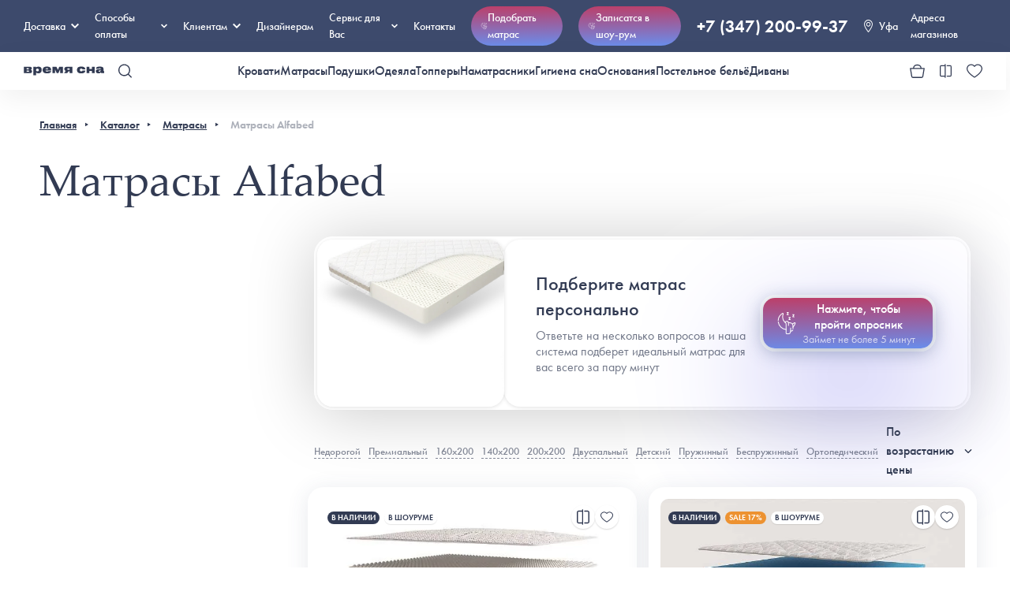

--- FILE ---
content_type: text/html; charset=UTF-8
request_url: https://ufa.vremyasna.ru/mattresses/alfabed/
body_size: 136991
content:
    <!DOCTYPE html>
    <html lang="ru">
    <head>
                    <!-- Yandex.Metrika counter -->
                        <!-- /Yandex.Metrika counter -->
        <meta charset="UTF-8">
        <meta name="viewport" content="width=device-width, initial-scale=1, maximum-scale=1.0, user-scalable=no">
<!--        <meta name="viewport" content="initial-scale=1.0, width=device-width">-->
        <meta name="robots" content="all">
        <style>
  @import url("https://p.typekit.net/p.css?s=1&k=fxl2xfe&ht=tk&f=10879.10881.10884.15586&a=7300646&app=typekit&e=css");

  /* cyrillic-ext */
  @font-face {
    font-family: 'Cormorant';
    font-style: italic;
    font-weight: 400;
    font-display: swap;
    src: url(https://fonts.gstatic.com/s/cormorant/v21/H4cjBXOCl9bbnla_nHIq6quyoqOcaThrLtg.woff2) format('woff2');
    unicode-range: U+0460-052F, U+1C80-1C88, U+20B4, U+2DE0-2DFF, U+A640-A69F, U+FE2E-FE2F;
  }

  /* cyrillic */
  @font-face {
    font-family: 'Cormorant';
    font-style: italic;
    font-weight: 400;
    font-display: swap;
    src: url(https://fonts.gstatic.com/s/cormorant/v21/H4cjBXOCl9bbnla_nHIq6qu7oqOcaThrLtg.woff2) format('woff2');
    unicode-range: U+0301, U+0400-045F, U+0490-0491, U+04B0-04B1, U+2116;
  }

  /* vietnamese */
  @font-face {
    font-family: 'Cormorant';
    font-style: italic;
    font-weight: 400;
    font-display: swap;
    src: url(https://fonts.gstatic.com/s/cormorant/v21/H4cjBXOCl9bbnla_nHIq6quwoqOcaThrLtg.woff2) format('woff2');
    unicode-range: U+0102-0103, U+0110-0111, U+0128-0129, U+0168-0169, U+01A0-01A1, U+01AF-01B0, U+1EA0-1EF9, U+20AB;
  }

  /* latin-ext */
  @font-face {
    font-family: 'Cormorant';
    font-style: italic;
    font-weight: 400;
    font-display: swap;
    src: url(https://fonts.gstatic.com/s/cormorant/v21/H4cjBXOCl9bbnla_nHIq6quxoqOcaThrLtg.woff2) format('woff2');
    unicode-range: U+0100-02AF, U+1E00-1EFF, U+2020, U+20A0-20AB, U+20AD-20CF, U+2113, U+2C60-2C7F, U+A720-A7FF;
  }

  /* latin */
  @font-face {
    font-family: 'Cormorant';
    font-style: italic;
    font-weight: 400;
    font-display: swap;
    src: url(https://fonts.gstatic.com/s/cormorant/v21/H4cjBXOCl9bbnla_nHIq6qu_oqOcaThr.woff2) format('woff2');
    unicode-range: U+0000-00FF, U+0131, U+0152-0153, U+02BB-02BC, U+02C6, U+02DA, U+02DC, U+2000-206F, U+2074, U+20AC, U+2122, U+2191, U+2193, U+2212, U+2215, U+FEFF, U+FFFD;
  }

  /* cyrillic-ext */
  @font-face {
    font-family: 'Cormorant';
    font-style: italic;
    font-weight: 500;
    font-display: swap;
    src: url(https://fonts.gstatic.com/s/cormorant/v21/H4cjBXOCl9bbnla_nHIq6quyoqOcaThrLtg.woff2) format('woff2');
    unicode-range: U+0460-052F, U+1C80-1C88, U+20B4, U+2DE0-2DFF, U+A640-A69F, U+FE2E-FE2F;
  }

  /* cyrillic */
  @font-face {
    font-family: 'Cormorant';
    font-style: italic;
    font-weight: 500;
    font-display: swap;
    src: url(https://fonts.gstatic.com/s/cormorant/v21/H4cjBXOCl9bbnla_nHIq6qu7oqOcaThrLtg.woff2) format('woff2');
    unicode-range: U+0301, U+0400-045F, U+0490-0491, U+04B0-04B1, U+2116;
  }

  /* vietnamese */
  @font-face {
    font-family: 'Cormorant';
    font-style: italic;
    font-weight: 500;
    font-display: swap;
    src: url(https://fonts.gstatic.com/s/cormorant/v21/H4cjBXOCl9bbnla_nHIq6quwoqOcaThrLtg.woff2) format('woff2');
    unicode-range: U+0102-0103, U+0110-0111, U+0128-0129, U+0168-0169, U+01A0-01A1, U+01AF-01B0, U+1EA0-1EF9, U+20AB;
  }

  /* latin-ext */
  @font-face {
    font-family: 'Cormorant';
    font-style: italic;
    font-weight: 500;
    font-display: swap;
    src: url(https://fonts.gstatic.com/s/cormorant/v21/H4cjBXOCl9bbnla_nHIq6quxoqOcaThrLtg.woff2) format('woff2');
    unicode-range: U+0100-02AF, U+1E00-1EFF, U+2020, U+20A0-20AB, U+20AD-20CF, U+2113, U+2C60-2C7F, U+A720-A7FF;
  }

  /* latin */
  @font-face {
    font-family: 'Cormorant';
    font-style: italic;
    font-weight: 500;
    font-display: swap;
    src: url(https://fonts.gstatic.com/s/cormorant/v21/H4cjBXOCl9bbnla_nHIq6qu_oqOcaThr.woff2) format('woff2');
    unicode-range: U+0000-00FF, U+0131, U+0152-0153, U+02BB-02BC, U+02C6, U+02DA, U+02DC, U+2000-206F, U+2074, U+20AC, U+2122, U+2191, U+2193, U+2212, U+2215, U+FEFF, U+FFFD;
  }

  /* cyrillic-ext */
  @font-face {
    font-family: 'Cormorant';
    font-style: italic;
    font-weight: 600;
    font-display: swap;
    src: url(https://fonts.gstatic.com/s/cormorant/v21/H4cjBXOCl9bbnla_nHIq6quyoqOcaThrLtg.woff2) format('woff2');
    unicode-range: U+0460-052F, U+1C80-1C88, U+20B4, U+2DE0-2DFF, U+A640-A69F, U+FE2E-FE2F;
  }

  /* cyrillic */
  @font-face {
    font-family: 'Cormorant';
    font-style: italic;
    font-weight: 600;
    font-display: swap;
    src: url(https://fonts.gstatic.com/s/cormorant/v21/H4cjBXOCl9bbnla_nHIq6qu7oqOcaThrLtg.woff2) format('woff2');
    unicode-range: U+0301, U+0400-045F, U+0490-0491, U+04B0-04B1, U+2116;
  }

  /* vietnamese */
  @font-face {
    font-family: 'Cormorant';
    font-style: italic;
    font-weight: 600;
    font-display: swap;
    src: url(https://fonts.gstatic.com/s/cormorant/v21/H4cjBXOCl9bbnla_nHIq6quwoqOcaThrLtg.woff2) format('woff2');
    unicode-range: U+0102-0103, U+0110-0111, U+0128-0129, U+0168-0169, U+01A0-01A1, U+01AF-01B0, U+1EA0-1EF9, U+20AB;
  }

  /* latin-ext */
  @font-face {
    font-family: 'Cormorant';
    font-style: italic;
    font-weight: 600;
    font-display: swap;
    src: url(https://fonts.gstatic.com/s/cormorant/v21/H4cjBXOCl9bbnla_nHIq6quxoqOcaThrLtg.woff2) format('woff2');
    unicode-range: U+0100-02AF, U+1E00-1EFF, U+2020, U+20A0-20AB, U+20AD-20CF, U+2113, U+2C60-2C7F, U+A720-A7FF;
  }

  /* latin */
  @font-face {
    font-family: 'Cormorant';
    font-style: italic;
    font-weight: 600;
    font-display: swap;
    src: url(https://fonts.gstatic.com/s/cormorant/v21/H4cjBXOCl9bbnla_nHIq6qu_oqOcaThr.woff2) format('woff2');
    unicode-range: U+0000-00FF, U+0131, U+0152-0153, U+02BB-02BC, U+02C6, U+02DA, U+02DC, U+2000-206F, U+2074, U+20AC, U+2122, U+2191, U+2193, U+2212, U+2215, U+FEFF, U+FFFD;
  }

  /* cyrillic-ext */
  @font-face {
    font-family: 'Cormorant';
    font-style: normal;
    font-weight: 400;
    font-display: swap;
    src: url(https://fonts.gstatic.com/s/cormorant/v21/H4clBXOCl9bbnla_nHIq4pu9qKS-awhq.woff2) format('woff2');
    unicode-range: U+0460-052F, U+1C80-1C88, U+20B4, U+2DE0-2DFF, U+A640-A69F, U+FE2E-FE2F;
  }

  /* cyrillic */
  @font-face {
    font-family: 'Cormorant';
    font-style: normal;
    font-weight: 400;
    font-display: swap;
    src: url(https://fonts.gstatic.com/s/cormorant/v21/H4clBXOCl9bbnla_nHIq65u9qKS-awhq.woff2) format('woff2');
    unicode-range: U+0301, U+0400-045F, U+0490-0491, U+04B0-04B1, U+2116;
  }

  /* vietnamese */
  @font-face {
    font-family: 'Cormorant';
    font-style: normal;
    font-weight: 400;
    font-display: swap;
    src: url(https://fonts.gstatic.com/s/cormorant/v21/H4clBXOCl9bbnla_nHIq4Ju9qKS-awhq.woff2) format('woff2');
    unicode-range: U+0102-0103, U+0110-0111, U+0128-0129, U+0168-0169, U+01A0-01A1, U+01AF-01B0, U+1EA0-1EF9, U+20AB;
  }

  /* latin-ext */
  @font-face {
    font-family: 'Cormorant';
    font-style: normal;
    font-weight: 400;
    font-display: swap;
    src: url(https://fonts.gstatic.com/s/cormorant/v21/H4clBXOCl9bbnla_nHIq4Zu9qKS-awhq.woff2) format('woff2');
    unicode-range: U+0100-02AF, U+1E00-1EFF, U+2020, U+20A0-20AB, U+20AD-20CF, U+2113, U+2C60-2C7F, U+A720-A7FF;
  }

  /* latin */
  @font-face {
    font-family: 'Cormorant';
    font-style: normal;
    font-weight: 400;
    font-display: swap;
    src: url(https://fonts.gstatic.com/s/cormorant/v21/H4clBXOCl9bbnla_nHIq75u9qKS-aw.woff2) format('woff2');
    unicode-range: U+0000-00FF, U+0131, U+0152-0153, U+02BB-02BC, U+02C6, U+02DA, U+02DC, U+2000-206F, U+2074, U+20AC, U+2122, U+2191, U+2193, U+2212, U+2215, U+FEFF, U+FFFD;
  }

  /* cyrillic-ext */
  @font-face {
    font-family: 'Cormorant';
    font-style: normal;
    font-weight: 500;
    font-display: swap;
    src: url(https://fonts.gstatic.com/s/cormorant/v21/H4clBXOCl9bbnla_nHIq4pu9qKS-awhq.woff2) format('woff2');
    unicode-range: U+0460-052F, U+1C80-1C88, U+20B4, U+2DE0-2DFF, U+A640-A69F, U+FE2E-FE2F;
  }

  /* cyrillic */
  @font-face {
    font-family: 'Cormorant';
    font-style: normal;
    font-weight: 500;
    font-display: swap;
    src: url(https://fonts.gstatic.com/s/cormorant/v21/H4clBXOCl9bbnla_nHIq65u9qKS-awhq.woff2) format('woff2');
    unicode-range: U+0301, U+0400-045F, U+0490-0491, U+04B0-04B1, U+2116;
  }

  /* vietnamese */
  @font-face {
    font-family: 'Cormorant';
    font-style: normal;
    font-weight: 500;
    font-display: swap;
    src: url(https://fonts.gstatic.com/s/cormorant/v21/H4clBXOCl9bbnla_nHIq4Ju9qKS-awhq.woff2) format('woff2');
    unicode-range: U+0102-0103, U+0110-0111, U+0128-0129, U+0168-0169, U+01A0-01A1, U+01AF-01B0, U+1EA0-1EF9, U+20AB;
  }

  /* latin-ext */
  @font-face {
    font-family: 'Cormorant';
    font-style: normal;
    font-weight: 500;
    font-display: swap;
    src: url(https://fonts.gstatic.com/s/cormorant/v21/H4clBXOCl9bbnla_nHIq4Zu9qKS-awhq.woff2) format('woff2');
    unicode-range: U+0100-02AF, U+1E00-1EFF, U+2020, U+20A0-20AB, U+20AD-20CF, U+2113, U+2C60-2C7F, U+A720-A7FF;
  }

  /* latin */
  @font-face {
    font-family: 'Cormorant';
    font-style: normal;
    font-weight: 500;
    font-display: swap;
    src: url(https://fonts.gstatic.com/s/cormorant/v21/H4clBXOCl9bbnla_nHIq75u9qKS-aw.woff2) format('woff2');
    unicode-range: U+0000-00FF, U+0131, U+0152-0153, U+02BB-02BC, U+02C6, U+02DA, U+02DC, U+2000-206F, U+2074, U+20AC, U+2122, U+2191, U+2193, U+2212, U+2215, U+FEFF, U+FFFD;
  }

  /* cyrillic-ext */
  @font-face {
    font-family: 'Cormorant';
    font-style: normal;
    font-weight: 600;
    font-display: swap;
    src: url(https://fonts.gstatic.com/s/cormorant/v21/H4clBXOCl9bbnla_nHIq4pu9qKS-awhq.woff2) format('woff2');
    unicode-range: U+0460-052F, U+1C80-1C88, U+20B4, U+2DE0-2DFF, U+A640-A69F, U+FE2E-FE2F;
  }

  /* cyrillic */
  @font-face {
    font-family: 'Cormorant';
    font-style: normal;
    font-weight: 600;
    font-display: swap;
    src: url(https://fonts.gstatic.com/s/cormorant/v21/H4clBXOCl9bbnla_nHIq65u9qKS-awhq.woff2) format('woff2');
    unicode-range: U+0301, U+0400-045F, U+0490-0491, U+04B0-04B1, U+2116;
  }

  /* vietnamese */
  @font-face {
    font-family: 'Cormorant';
    font-style: normal;
    font-weight: 600;
    font-display: swap;
    src: url(https://fonts.gstatic.com/s/cormorant/v21/H4clBXOCl9bbnla_nHIq4Ju9qKS-awhq.woff2) format('woff2');
    unicode-range: U+0102-0103, U+0110-0111, U+0128-0129, U+0168-0169, U+01A0-01A1, U+01AF-01B0, U+1EA0-1EF9, U+20AB;
  }

  /* latin-ext */
  @font-face {
    font-family: 'Cormorant';
    font-style: normal;
    font-weight: 600;
    font-display: swap;
    src: url(https://fonts.gstatic.com/s/cormorant/v21/H4clBXOCl9bbnla_nHIq4Zu9qKS-awhq.woff2) format('woff2');
    unicode-range: U+0100-02AF, U+1E00-1EFF, U+2020, U+20A0-20AB, U+20AD-20CF, U+2113, U+2C60-2C7F, U+A720-A7FF;
  }

  /* latin */
  @font-face {
    font-family: 'Cormorant';
    font-style: normal;
    font-weight: 600;
    font-display: swap;
    src: url(https://fonts.gstatic.com/s/cormorant/v21/H4clBXOCl9bbnla_nHIq75u9qKS-aw.woff2) format('woff2');
    unicode-range: U+0000-00FF, U+0131, U+0152-0153, U+02BB-02BC, U+02C6, U+02DA, U+02DC, U+2000-206F, U+2074, U+20AC, U+2122, U+2191, U+2193, U+2212, U+2215, U+FEFF, U+FFFD;
  }

  @font-face {
    font-family: "futura-pt";
    src: url("https://use.typekit.net/af/2cd6bf/00000000000000000001008f/27/l?primer=41d80957597f280663eda5b0483edbc3fed94aee7f79dfccde8b6054ae2262ed&fvd=n5&v=3") format("woff2"), url("https://use.typekit.net/af/2cd6bf/00000000000000000001008f/27/d?primer=41d80957597f280663eda5b0483edbc3fed94aee7f79dfccde8b6054ae2262ed&fvd=n5&v=3") format("woff"), url("https://use.typekit.net/af/2cd6bf/00000000000000000001008f/27/a?primer=41d80957597f280663eda5b0483edbc3fed94aee7f79dfccde8b6054ae2262ed&fvd=n5&v=3") format("opentype");
    font-display: auto;
    font-style: normal;
    font-weight: 500;
    font-stretch: normal;
  }

  @font-face {
    font-family: "futura-pt";
    src: url("https://use.typekit.net/af/309dfe/000000000000000000010091/27/l?primer=41d80957597f280663eda5b0483edbc3fed94aee7f79dfccde8b6054ae2262ed&fvd=n7&v=3") format("woff2"), url("https://use.typekit.net/af/309dfe/000000000000000000010091/27/d?primer=41d80957597f280663eda5b0483edbc3fed94aee7f79dfccde8b6054ae2262ed&fvd=n7&v=3") format("woff"), url("https://use.typekit.net/af/309dfe/000000000000000000010091/27/a?primer=41d80957597f280663eda5b0483edbc3fed94aee7f79dfccde8b6054ae2262ed&fvd=n7&v=3") format("opentype");
    font-display: auto;
    font-style: normal;
    font-weight: 700;
    font-stretch: normal;
  }

  @font-face {
    font-family: "futura-pt";
    src: url("https://use.typekit.net/af/9b05f3/000000000000000000013365/27/l?primer=41d80957597f280663eda5b0483edbc3fed94aee7f79dfccde8b6054ae2262ed&fvd=n4&v=3") format("woff2"), url("https://use.typekit.net/af/9b05f3/000000000000000000013365/27/d?primer=41d80957597f280663eda5b0483edbc3fed94aee7f79dfccde8b6054ae2262ed&fvd=n4&v=3") format("woff"), url("https://use.typekit.net/af/9b05f3/000000000000000000013365/27/a?primer=41d80957597f280663eda5b0483edbc3fed94aee7f79dfccde8b6054ae2262ed&fvd=n4&v=3") format("opentype");
    font-display: auto;
    font-style: normal;
    font-weight: 400;
    font-stretch: normal;
  }

  @font-face {
    font-family: "futura-pt";
    src: url("https://use.typekit.net/af/c4c302/000000000000000000012192/27/l?primer=41d80957597f280663eda5b0483edbc3fed94aee7f79dfccde8b6054ae2262ed&fvd=n6&v=3") format("woff2"), url("https://use.typekit.net/af/c4c302/000000000000000000012192/27/d?primer=41d80957597f280663eda5b0483edbc3fed94aee7f79dfccde8b6054ae2262ed&fvd=n6&v=3") format("woff"), url("https://use.typekit.net/af/c4c302/000000000000000000012192/27/a?primer=41d80957597f280663eda5b0483edbc3fed94aee7f79dfccde8b6054ae2262ed&fvd=n6&v=3") format("opentype");
    font-display: auto;
    font-style: normal;
    font-weight: 600;
    font-stretch: normal;
  }

  .tk-futura-pt {
    font-family: "futura-pt", sans-serif;
  }
</style><style>

    @import url('https://fonts.googleapis.com/css2?family=Roboto&display=swap');

    @font-face {
        font-family: 'Palantino';
        src: url('/fonts/palatinolinotype_roman.ttf');
        font-weight: 400;
    }

    @font-face {
        font-family: 'Palantino';
        src: url('/fonts/palatinolinotype_bold.ttf');
        font-weight: 600;
    }

    :root {
        --light: #eff0f2;
        --color: #323b53;
        --dark-color: #2b3348;
        --accent: #3d4a6c;
        --gap: 1.875em;
        --big-gap: 3.125em;
        --orange: #ed9231;
        --red: #bb6277;
        --bright-red: #dc002c;
        --green: #60B673;
        --dark-green: #1d5c2a;
        --orange: #ED9231;
    }

    @media screen and (max-width: 767px) {
        :root {
            --gap: 15px;
            --big-gap: 15px;
        }
    }

    html {
        margin-top: 0 !important;
    }

    img,
    a {
        -webkit-user-drag: none;
        -khtml-user-drag: none;
        -moz-user-drag: none;
        -o-user-drag: none;
        user-drag: none;
    }

    .ruble {
        font-family: 'Roboto', sans-serif;
    }

    * {
        background-position: center;
        background-repeat: no-repeat;
        box-sizing: border-box;
        margin: 0;
        padding: 0;
        border: 0;
        outline: 0;
    }

    body {
        font-family: 'futura-pt', Arial, Helvetica, sans-serif !important;
        min-width: 100%;
        color: var(--color);
        -webkit-font-smoothing: antialiased;
        text-rendering: optimizeLegibility;
        -moz-osx-font-smoothing: grayscale;
    }

    a {
        text-decoration: none;
        color: inherit;
    }

    .abs {
        position: absolute;
        width: 100%;
        height: 100%;
        left: 0;
        top: 0;
    }

    .container {
        width: 1380px !important;
        max-width: 100% !important;
        margin-inline: auto;
        position: relative;
    }

    .bordered-light {
        border: 2px solid var(--light);
        border-radius: 6px;
    }

    .sticky-bottom-button {
        position: sticky;
        bottom: 0;
        left: 0;
        z-index: 100;
        background: #fff;
        padding-bottom: 1.875em;
    }

    input,
    select,
    textarea {
        width: 100%;
        min-height: var(--size, 50px);
        background: #f3f7ff;
        border: 2px solid #3d4a6c;
        box-sizing: border-box;
        border-radius: 6px;
        font-size: 16px;
        flex-grow: 1;
        resize: none;
        text-align: inherit;
        font-family: inherit;
        padding: 0.5em 1em;
        transition: 0.3s;
    }

    input.ui-input:focus {
        border-color: var(--color);
    }

    input.ui-input::-webkit-input-placeholder {
        color: var(--color);
    }

    input.ui-input::-moz-placeholder {
        color: var(--color);
    }

    input.ui-input:-moz-placeholder {
        color: var(--color);
    }

    input.ui-input:-ms-input-placeholder {
        color: var(--color);
    }

    input.ui-input.light {
        background: none;
        border-color: var(--light);
    }

    input.ui-input+label {
        margin-top: 0.3em;
    }

    input[type='checkbox'] {
        -webkit-appearance: none;
        appearance: none;
        width: 20px;
        height: 20px;
        border: solid 1px var(--color);
        border-radius: 6px;
        cursor: pointer;
        position: relative;
    }

    input[type='checkbox']:after {
        content: '';
        position: absolute;
        width: 10px;
        height: 10px;
        background: url('../icons/check.svg');
        background-size: contain;
        background-position: center;
        background-repeat: no-repeat;
        left: 50%;
        top: 50%;
        transform: translate(-50%, -50%) scale(0);
        transition: 0.3s;
    }

    input[type='checkbox']:checked {
        background: var(--color);
    }

    input[type='checkbox']:checked:after {
        transform: translate(-50%, -50%) scale(1);
    }

    input[type='checkbox']+span {
        font-weight: 500;
        position: relative;
        top: -0.2em;
    }

    .pretty-button {
        position: relative;
        z-index: 0;
        cursor: pointer;
    }

    .pretty-button:before {
        content: '';
        position: absolute;
        width: calc(100% + 14px);
        height: calc(100% + 14px);
        left: -7px;
        top: -7px;
        background: var(--accent);
        z-index: -1;
        border-radius: 10px;
        transform: scale(0);
        visibility: hidden;
        transition: 0.2s;
        transition-timing-function: cubic-bezier(0.175, 0.885, 0.32, 1.275);
    }

    .pretty-button:hover,
    .pretty-button-wrapper:hover .pretty-button,
    .pretty-button-wrapper.active .pretty-button {
        color: #fff;
    }

    .pretty-button:hover:before,
    .pretty-button-wrapper:hover .pretty-button:before,
    .pretty-button-wrapper.active .pretty-button:before {
        transform: scale(1);
        visibility: visible;
    }

    .ui-badge {
        width: 20px;
        height: 20px;
        background: var(--color);
        border-radius: 50%;
        position: absolute;
        display: flex;
        align-items: center;
        justify-content: center;
        color: #fff;
        font-size: 12px;
        font-weight: 600;
        cursor: pointer;
        color: #fff;
        right: -6px;
        top: -6px;
        border: solid 2px #fff;
    }

    .VueCarousel-pagination button {
        padding: 3px !important;
        width: 8px !important;
        height: 8px !important;
    }

    .ui-table {
        width: 100%;
        text-align: left;
    }

    .ui-table thead {
        font-weight: 600;
        background: var(--color);
        color: #fff;
    }

    .ui-table td {
        padding: 3px;
    }

    .ui-table tr:nth-child(even) {
        background: var(--light);
    }

    .ui-scroll {
        overflow-y: auto;
        transition: 0.3s;
    }

    .ui-scroll:hover::-webkit-scrollbar-thumb {
        background: var(--accent);
    }

    .ui-scroll::-webkit-scrollbar {
        width: 8px;
        border-radius: 10px;
        background: var(--light);
    }

    .ui-scroll::-webkit-scrollbar-track {
        background: transparent;
    }

    .ui-scroll::-webkit-scrollbar-thumb {
        transition: 0.3s;
        border-radius: 10px;
        background: var(--color);
    }

    .ui-scroll::-webkit-scrollbar-thumb:hover {
        background: var(--color);
        cursor: pointer;
    }

    .xs-only {
        display: none !important;
    }

    @media screen and (max-width: 1200px) {
        body {
            font-size: 0.8em;
        }
    }

    @media screen and (max-width: 920px) {
        body {
            font-size: 1em;
        }
    }

    @media screen and (max-width: 767px) {
        .xs-hide {
            display: none !important;
        }

        .xs-only {
            display: block !important;
        }

        .VueCarousel-pagination button {
            padding: 2px !important;
            width: 3px !important;
            height: 3px !important;
        }
    }
</style><style>
  .s-10 {
    font-size: 0.625em;
  }

  .s-12 {
    font-size: 0.75em;
  }

  .s-14 {
    font-size: 0.875em;
  }

  .s-16 {
    font-size: 1em;
  }

  .s-18 {
    font-size: 1.125em;
  }

  .s-20 {
    font-size: 1.25em;
  }

  .s-22 {
    font-size: 1.375em;
  }

  .s-24 {
    font-size: 1.5em;
  }

  .s-30 {
    font-size: 1.875em;
  }

  .s-36 {
    font-size: 2.25em;
  }

  .s-48 {
    font-size: 3em;
  }

  .s-65 {
    font-size: 4em;
  }

  .s-95 {
    font-size: 5.9em;
  }

  .w-300 {
    font-weight: 300;
  }

  .w-500 {
    font-weight: 500;
  }

  .w-600 {
    font-weight: 600;
  }

  .line-through {
    text-decoration: line-through;
  }

  .dashed {
    border-bottom: dashed 1px;
  }

  .underline {
    text-decoration: underline;
  }

  .uppercase {
    text-transform: uppercase;
  }

  .font-palantino {
    font-family: 'Palantino';
  }

  .align-center {
    text-align: center;
  }

  .opacity-40 {
    opacity: 0.4;
  }

  .opacity-60 {
    opacity: 0.6;
  }

  .opacity-80 {
    opacity: 0.8;
  }

  .row-between {
    display: flex;
    align-items: center;
    justify-content: space-between;
  }

  .has-icon-left {
    display: flex;
    align-items: center;
  }

  .has-icon-left>*:first-child {
    margin-right: 10px;
  }

  .has-icon-right {
    display: flex;
    align-items: center;
  }

  .has-icon-right>*:last-child {
    margin-left: 10px;
  }

  .cursor-pointer {
    cursor: pointer;
  }

  .color-red {
    color: var(--red);
  }

  @media screen and (max-width: 767px) {
    .s-48 {
      font-size: 36px;
    }

    .has-icon-left>*:first-child {
      margin-right: 0.5em;
    }

    .has-icon-right>*:last-child {
      margin-left: 0.5em;
    }

    .mobile-s-10 {
      font-size: 0.625em;
    }

    .mobile-s-12 {
      font-size: 0.75em;
    }

    .mobile-s-14 {
      font-size: 0.875em;
    }

    .mobile-s-16 {
      font-size: 1em;
    }

    .mobile-s-18 {
      font-size: 1.125em;
    }

    .mobile-s-20 {
      font-size: 1.25em;
    }

    .mobile-s-22 {
      font-size: 1.375em;
    }

    .mobile-s-24 {
      font-size: 1.5em;
    }

    .mobile-s-30 {
      font-size: 1.875em;
    }

    .mobile-s-36 {
      font-size: 2.25em;
    }

    .mobile-s-48 {
      font-size: 3em;
    }

    .mobile-s-95 {
      font-size: 5.9em;
    }
  }
</style>
        <style>
            /*!
 * Viewer.js v1.10.1
 * https://fengyuanchen.github.io/viewerjs
 *
 * Copyright 2015-present Chen Fengyuan
 * Released under the MIT license
 *
 * Date: 2021-08-01T13:35:44.576Z
 */.viewer-close:before,.viewer-flip-horizontal:before,.viewer-flip-vertical:before,.viewer-fullscreen-exit:before,.viewer-fullscreen:before,.viewer-next:before,.viewer-one-to-one:before,.viewer-play:before,.viewer-prev:before,.viewer-reset:before,.viewer-rotate-left:before,.viewer-rotate-right:before,.viewer-zoom-in:before,.viewer-zoom-out:before{background-image:url("[data-uri]");background-repeat:no-repeat;background-size:280px;color:transparent;display:block;font-size:0;height:20px;line-height:0;width:20px}.viewer-zoom-in:before{background-position:0 0;content:"Zoom In"}.viewer-zoom-out:before{background-position:-20px 0;content:"Zoom Out"}.viewer-one-to-one:before{background-position:-40px 0;content:"One to One"}.viewer-reset:before{background-position:-60px 0;content:"Reset"}.viewer-prev:before{background-position:-80px 0;content:"Previous"}.viewer-play:before{background-position:-100px 0;content:"Play"}.viewer-next:before{background-position:-120px 0;content:"Next"}.viewer-rotate-left:before{background-position:-140px 0;content:"Rotate Left"}.viewer-rotate-right:before{background-position:-160px 0;content:"Rotate Right"}.viewer-flip-horizontal:before{background-position:-180px 0;content:"Flip Horizontal"}.viewer-flip-vertical:before{background-position:-200px 0;content:"Flip Vertical"}.viewer-fullscreen:before{background-position:-220px 0;content:"Enter Full Screen"}.viewer-fullscreen-exit:before{background-position:-240px 0;content:"Exit Full Screen"}.viewer-close:before{background-position:-260px 0;content:"Close"}.viewer-container{bottom:0;direction:ltr;font-size:0;left:0;line-height:0;overflow:hidden;position:absolute;right:0;-webkit-tap-highlight-color:transparent;top:0;touch-action:none;-webkit-touch-callout:none;-webkit-user-select:none;-moz-user-select:none;user-select:none}.viewer-container::-moz-selection,.viewer-container ::-moz-selection{background-color:transparent}.viewer-container::selection,.viewer-container ::selection{background-color:transparent}.viewer-container:focus{outline:0}.viewer-container img{display:block;height:auto;max-height:none!important;max-width:none!important;min-height:0!important;min-width:0!important;width:100%}.viewer-canvas{bottom:0;left:0;overflow:hidden;position:absolute;right:0;top:0}.viewer-canvas>img{height:auto;margin:15px auto;max-width:90%!important;width:auto}.viewer-footer{bottom:0;left:0;overflow:hidden;position:absolute;right:0;text-align:center}.viewer-navbar{background-color:rgba(0,0,0,.5);overflow:hidden}.viewer-list{box-sizing:content-box;height:50px;margin:0;overflow:hidden;padding:1px 0}.viewer-list>li{color:transparent;cursor:pointer;float:left;font-size:0;height:50px;line-height:0;opacity:.5;overflow:hidden;transition:opacity .15s;width:30px}.viewer-list>li:focus,.viewer-list>li:hover{opacity:.75}.viewer-list>li:focus{outline:0}.viewer-list>li+li{margin-left:1px}.viewer-list>.viewer-loading{position:relative}.viewer-list>.viewer-loading:after{border-width:2px;height:20px;margin-left:-10px;margin-top:-10px;width:20px}.viewer-list>.viewer-active,.viewer-list>.viewer-active:focus,.viewer-list>.viewer-active:hover{opacity:1}.viewer-player{background-color:#000;bottom:0;cursor:none;display:none;right:0;z-index:1}.viewer-player,.viewer-player>img{left:0;position:absolute;top:0}.viewer-toolbar>ul{display:inline-block;margin:0 auto 5px;overflow:hidden;padding:6px 3px}.viewer-toolbar>ul>li{background-color:rgba(0,0,0,.5);border-radius:50%;cursor:pointer;float:left;height:24px;overflow:hidden;transition:background-color .15s;width:24px}.viewer-toolbar>ul>li:focus,.viewer-toolbar>ul>li:hover{background-color:rgba(0,0,0,.8)}.viewer-toolbar>ul>li:focus{box-shadow:0 0 3px #fff;outline:0;position:relative;z-index:1}.viewer-toolbar>ul>li:before{margin:2px}.viewer-toolbar>ul>li+li{margin-left:1px}.viewer-toolbar>ul>.viewer-small{height:18px;margin-bottom:3px;margin-top:3px;width:18px}.viewer-toolbar>ul>.viewer-small:before{margin:-1px}.viewer-toolbar>ul>.viewer-large{height:30px;margin-bottom:-3px;margin-top:-3px;width:30px}.viewer-toolbar>ul>.viewer-large:before{margin:5px}.viewer-tooltip{background-color:rgba(0,0,0,.8);border-radius:10px;color:#fff;display:none;font-size:12px;height:20px;left:50%;line-height:20px;margin-left:-25px;margin-top:-10px;position:absolute;text-align:center;top:50%;width:50px}.viewer-title{color:#ccc;display:inline-block;font-size:12px;line-height:1;margin:0 5% 5px;max-width:90%;opacity:.8;overflow:hidden;text-overflow:ellipsis;transition:opacity .15s;white-space:nowrap}.viewer-title:hover{opacity:1}.viewer-button{background-color:rgba(0,0,0,.5);border-radius:50%;cursor:pointer;height:80px;overflow:hidden;position:absolute;right:-40px;top:-40px;transition:background-color .15s;width:80px}.viewer-button:focus,.viewer-button:hover{background-color:rgba(0,0,0,.8)}.viewer-button:focus{box-shadow:0 0 3px #fff;outline:0}.viewer-button:before{bottom:15px;left:15px;position:absolute}.viewer-fixed{position:fixed}.viewer-open{overflow:hidden}.viewer-show{display:block}.viewer-hide{display:none}.viewer-backdrop{background-color:rgba(0,0,0,.5)}.viewer-invisible{visibility:hidden}.viewer-move{cursor:move;cursor:grab}.viewer-fade{opacity:0}.viewer-in{opacity:1}.viewer-transition{transition:all .3s}@keyframes viewer-spinner{0%{transform:rotate(0deg)}to{transform:rotate(1turn)}}.viewer-loading:after{animation:viewer-spinner 1s linear infinite;border:4px solid hsla(0,0%,100%,.1);border-left-color:hsla(0,0%,100%,.5);border-radius:50%;content:"";display:inline-block;height:40px;left:50%;margin-left:-20px;margin-top:-20px;position:absolute;top:50%;width:40px;z-index:1}@media (max-width:767px){.viewer-hide-xs-down{display:none}}@media (max-width:991px){.viewer-hide-sm-down{display:none}}@media (max-width:1199px){.viewer-hide-md-down{display:none}}
/*! tailwindcss v2.2.17 | MIT License | https://tailwindcss.com *//*! modern-normalize v1.1.0 | MIT License | https://github.com/sindresorhus/modern-normalize */html{-moz-tab-size:4;-o-tab-size:4;tab-size:4;line-height:1.15;-webkit-text-size-adjust:100%}body{margin:0;font-family:system-ui,-apple-system,Segoe UI,Roboto,Helvetica,Arial,sans-serif,Apple Color Emoji,Segoe UI Emoji}hr{height:0;color:inherit}abbr[title]{-webkit-text-decoration:underline dotted;text-decoration:underline dotted}b,strong{font-weight:bolder}code,kbd,pre,samp{font-family:ui-monospace,SFMono-Regular,Consolas,Liberation Mono,Menlo,monospace;font-size:1em}small{font-size:80%}sub,sup{font-size:75%;line-height:0;position:relative;vertical-align:baseline}sub{bottom:-.25em}sup{top:-.5em}table{text-indent:0;border-color:inherit}button,input,optgroup,select,textarea{font-family:inherit;font-size:100%;line-height:1.15;margin:0}button,select{text-transform:none}[type=button],[type=reset],[type=submit],button{-webkit-appearance:button}::-moz-focus-inner{border-style:none;padding:0}:-moz-focusring{outline:1px dotted ButtonText}:-moz-ui-invalid{box-shadow:none}legend{padding:0}progress{vertical-align:baseline}::-webkit-inner-spin-button,::-webkit-outer-spin-button{height:auto}[type=search]{-webkit-appearance:textfield;outline-offset:-2px}::-webkit-search-decoration{-webkit-appearance:none}::-webkit-file-upload-button{-webkit-appearance:button;font:inherit}summary{display:list-item}blockquote,dd,dl,figure,h1,h2,h3,h4,h5,h6,hr,p,pre{margin:0}button{background-color:transparent;background-image:none}fieldset,ol,ul{margin:0;padding:0}ol,ul{list-style:none}html{font-family:ui-sans-serif,system-ui,-apple-system,BlinkMacSystemFont,Segoe UI,Roboto,Helvetica Neue,Arial,Noto Sans,sans-serif,Apple Color Emoji,Segoe UI Emoji,Segoe UI Symbol,Noto Color Emoji;line-height:1.5}body{font-family:inherit;line-height:inherit}*,:after,:before{box-sizing:border-box;border-width:0;border-style:solid;border-color:currentColor}hr{border-top-width:1px}img{border-style:solid}textarea{resize:vertical}input::-moz-placeholder,textarea::-moz-placeholder{opacity:1;color:#9ca3af}input::placeholder,textarea::placeholder{opacity:1;color:#9ca3af}[role=button],button{cursor:pointer}:-moz-focusring{outline:auto}table{border-collapse:collapse}h1,h2,h3,h4,h5,h6{font-size:inherit;font-weight:inherit}a{color:inherit;text-decoration:inherit}button,input,optgroup,select,textarea{padding:0;line-height:inherit;color:inherit}code,kbd,pre,samp{font-family:ui-monospace,SFMono-Regular,Menlo,Monaco,Consolas,Liberation Mono,Courier New,monospace}audio,canvas,embed,iframe,img,object,svg,video{display:block;vertical-align:middle}img,video{max-width:100%;height:auto}[hidden]{display:none}*,:after,:before{--tw-translate-x:0;--tw-translate-y:0;--tw-rotate:0;--tw-skew-x:0;--tw-skew-y:0;--tw-scale-x:1;--tw-scale-y:1;--tw-transform:translateX(var(--tw-translate-x)) translateY(var(--tw-translate-y)) rotate(var(--tw-rotate)) skewX(var(--tw-skew-x)) skewY(var(--tw-skew-y)) scaleX(var(--tw-scale-x)) scaleY(var(--tw-scale-y));--tw-border-opacity:1;border-color:rgba(229,231,235,var(--tw-border-opacity));--tw-ring-offset-shadow:0 0 transparent;--tw-ring-shadow:0 0 transparent;--tw-shadow:0 0 transparent;--tw-blur:var(--tw-empty,/*!*/ /*!*/);--tw-brightness:var(--tw-empty,/*!*/ /*!*/);--tw-contrast:var(--tw-empty,/*!*/ /*!*/);--tw-grayscale:var(--tw-empty,/*!*/ /*!*/);--tw-hue-rotate:var(--tw-empty,/*!*/ /*!*/);--tw-invert:var(--tw-empty,/*!*/ /*!*/);--tw-saturate:var(--tw-empty,/*!*/ /*!*/);--tw-sepia:var(--tw-empty,/*!*/ /*!*/);--tw-drop-shadow:var(--tw-empty,/*!*/ /*!*/);--tw-filter:var(--tw-blur) var(--tw-brightness) var(--tw-contrast) var(--tw-grayscale) var(--tw-hue-rotate) var(--tw-invert) var(--tw-saturate) var(--tw-sepia) var(--tw-drop-shadow);--tw-backdrop-blur:var(--tw-empty,/*!*/ /*!*/);--tw-backdrop-brightness:var(--tw-empty,/*!*/ /*!*/);--tw-backdrop-contrast:var(--tw-empty,/*!*/ /*!*/);--tw-backdrop-grayscale:var(--tw-empty,/*!*/ /*!*/);--tw-backdrop-hue-rotate:var(--tw-empty,/*!*/ /*!*/);--tw-backdrop-invert:var(--tw-empty,/*!*/ /*!*/);--tw-backdrop-opacity:var(--tw-empty,/*!*/ /*!*/);--tw-backdrop-saturate:var(--tw-empty,/*!*/ /*!*/);--tw-backdrop-sepia:var(--tw-empty,/*!*/ /*!*/);--tw-backdrop-filter:var(--tw-backdrop-blur) var(--tw-backdrop-brightness) var(--tw-backdrop-contrast) var(--tw-backdrop-grayscale) var(--tw-backdrop-hue-rotate) var(--tw-backdrop-invert) var(--tw-backdrop-opacity) var(--tw-backdrop-saturate) var(--tw-backdrop-sepia)}.container{width:100%}.\!container{width:100%!important}@media (min-width:640px){.container{max-width:640px}.\!container{max-width:640px!important}}@media (min-width:768px){.container{max-width:768px}.\!container{max-width:768px!important}}@media (min-width:1024px){.container{max-width:1024px}.\!container{max-width:1024px!important}}@media (min-width:1280px){.container{max-width:1280px}.\!container{max-width:1280px!important}}@media (min-width:1536px){.container{max-width:1536px}.\!container{max-width:1536px!important}}.aspect-square{aspect-ratio:1}.aspect-169,.aspect-video{aspect-ratio:16/9}.aspect-image{aspect-ratio:1.61/1}.t-button{cursor:pointer;justify-content:center;border-radius:.5rem;background-color:var(--accent);font-weight:700;text-transform:uppercase;--tw-text-opacity:1;color:rgba(255,255,255,var(--tw-text-opacity))}.quiz-input,.t-button{display:inline-flex;height:4rem;align-items:center;padding-left:2.5rem;padding-right:2.5rem;font-size:1rem;line-height:1.5rem}.quiz-input{width:100%;border-radius:.75rem;border-style:none;--tw-bg-opacity:1;background-color:rgba(243,244,246,var(--tw-bg-opacity));text-align:center;font-weight:500}.quiz-container{margin-left:auto;margin-right:auto;max-width:64rem;padding-left:1rem;padding-right:1rem}.child-span-red>span{font-weight:500;--tw-text-opacity:1;color:rgba(220,0,44,var(--tw-text-opacity))}.video-youtube-image{position:relative;display:flex;cursor:pointer;align-items:center;justify-content:center;--tw-text-opacity:1;color:rgba(255,255,255,var(--tw-text-opacity))}.video-youtube-image:after{position:absolute;top:0;left:0;height:100%;width:100%;background-color:rgba(0,0,0,.3);content:"";transition-duration:.3s}.video-youtube-image:hover:after{content:"";background-color:rgba(0,0,0,.1)}.char-item{display:flex;gap:.5rem;font-size:.75rem;line-height:1rem;font-weight:600;text-transform:uppercase}.char-item>img{position:relative;top:.25rem;height:1.5rem;width:auto}.char-item span{opacity:.5}.char-item section{margin-top:.25rem;margin-bottom:.25rem;height:.25rem;width:100%;overflow:hidden;border-radius:9999px;background-color:var(--light)}.sr-only{position:absolute;width:1px;height:1px;padding:0;margin:-1px;overflow:hidden;clip:rect(0,0,0,0);white-space:nowrap;border-width:0}.pointer-events-none{pointer-events:none}.pointer-events-auto{pointer-events:auto}.visible{visibility:visible}.invisible{visibility:hidden}.static{position:static}.fixed{position:fixed}.\!fixed{position:fixed!important}.absolute{position:absolute}.relative{position:relative}.sticky{position:sticky}.top-0{top:0}.left-0{left:0}.right-7{right:1.75rem}.top-7{top:1.75rem}.bottom-0{bottom:0}.top-full{top:100%}.left-1\/2{left:50%}.top-1\/2{top:50%}.right-4{right:1rem}.top-4{top:1rem}.left-1{left:.25rem}.top-1{top:.25rem}.right-2{right:.5rem}.top-2{top:.5rem}.right-0{right:0}.right-5{right:1.25rem}.top-5{top:1.25rem}.left-\[90\%\]{left:90%}.top-\[50\%\]{top:50%}.top-\[-10px\]{top:-10px}.left-\[-10\%\]{left:-10%}.top-\[-10\%\]{top:-10%}.top-\[1px\]{top:1px}.z-10{z-index:10}.z-\[110\]{z-index:110}.z-50{z-index:50}.z-20{z-index:20}.z-\[999\]{z-index:999}.z-\[200\]{z-index:200}.z-0{z-index:0}.z-30{z-index:30}.order-3{order:3}.order-1{order:1}.order-2{order:2}.order-4{order:4}.order-5{order:5}.order-last{order:9999}.col-span-2{grid-column:span 2/span 2}.col-auto{grid-column:auto}.col-span-3{grid-column:span 3/span 3}.col-start-2{grid-column-start:2}.col-end-3{grid-column-end:3}.row-span-2{grid-row:span 2/span 2}.\!row-span-1{grid-row:span 1/span 1!important}.row-start-1{grid-row-start:1}.row-end-3{grid-row-end:3}.float-right{float:right}.float-none{float:none}.m-2{margin:.5rem}.m-5{margin:1.25rem}.m-4{margin:1rem}.m-auto{margin:auto}.m-0{margin:0}.m-1{margin:.25rem}.mx-auto{margin-left:auto;margin-right:auto}.my-8{margin-top:2rem;margin-bottom:2rem}.my-2{margin-top:.5rem;margin-bottom:.5rem}.mx-2{margin-left:.5rem;margin-right:.5rem}.mx-3{margin-left:.75rem;margin-right:.75rem}.my-1{margin-top:.25rem;margin-bottom:.25rem}.my-5{margin-top:1.25rem;margin-bottom:1.25rem}.my-4{margin-top:1rem;margin-bottom:1rem}.my-3{margin-top:.75rem;margin-bottom:.75rem}.my-10{margin-top:2.5rem;margin-bottom:2.5rem}.my-7{margin-top:1.75rem;margin-bottom:1.75rem}.mx-0{margin-left:0;margin-right:0}.my-0{margin-top:0;margin-bottom:0}.mt-4{margin-top:1rem}.mt-12{margin-top:3rem}.mb-8{margin-bottom:2rem}.mt-8{margin-top:2rem}.mb-auto{margin-bottom:auto}.mt-2{margin-top:.5rem}.mt-10{margin-top:2.5rem}.mt-6{margin-top:1.5rem}.mt-5{margin-top:1.25rem}.mt-3{margin-top:.75rem}.mb-4{margin-bottom:1rem}.mt-1{margin-top:.25rem}.mb-2{margin-bottom:.5rem}.-mt-2{margin-top:-.5rem}.mb-5{margin-bottom:1.25rem}.mr-1{margin-right:.25rem}.-ml-6{margin-left:-1.5rem}.-mr-6{margin-right:-1.5rem}.mt-auto{margin-top:auto}.mr-2{margin-right:.5rem}.ml-2{margin-left:.5rem}.mb-10{margin-bottom:2.5rem}.mb-3{margin-bottom:.75rem}.mt-28{margin-top:7rem}.mt-14{margin-top:3.5rem}.-mt-4{margin-top:-1rem}.mb-6{margin-bottom:1.5rem}.mt-20{margin-top:5rem}.mt-48{margin-top:12rem}.mr-auto{margin-right:auto}.mb-1{margin-bottom:.25rem}.\!ml-0{margin-left:0!important}.mt-7{margin-top:1.75rem}.mt-11{margin-top:2.75rem}.mb-11{margin-bottom:2.75rem}.mb-0{margin-bottom:0}.mr-0{margin-right:0}.mr-4{margin-right:1rem}.mr-20{margin-right:5rem}.ml-auto{margin-left:auto}.mr-3{margin-right:.75rem}.mb-14{margin-bottom:3.5rem}.block{display:block}.inline-block{display:inline-block}.inline{display:inline}.flex{display:flex}.inline-flex{display:inline-flex}.table{display:table}.\!table{display:table!important}.table-cell{display:table-cell}.table-row-group{display:table-row-group}.table-row{display:table-row}.grid{display:grid}.contents{display:contents}.hidden{display:none}.\!hidden{display:none!important}.h-full{height:100%}.h-20{height:5rem}.h-3{height:.75rem}.h-6{height:1.5rem}.h-2{height:.5rem}.h-9{height:2.25rem}.h-11{height:2.75rem}.h-14{height:3.5rem}.h-\[1px\]{height:1px}.h-10{height:2.5rem}.h-7{height:1.75rem}.h-12{height:3rem}.h-auto{height:auto}.h-5{height:1.25rem}.h-\[2px\]{height:2px}.h-0{height:0}.h-4{height:1rem}.h-44{height:11rem}.h-\[10px\]{height:10px}.h-1{height:.25rem}.h-\[600px\]{height:600px}.h-40{height:10rem}.h-28{height:7rem}.h-\[70px\]{height:70px}.h-\[5px\]{height:5px}.h-8{height:2rem}.h-36{height:9rem}.h-\[150px\]{height:150px}.h-\[50px\]{height:50px}.h-16{height:4rem}.h-24{height:6rem}.h-\[120\%\]{height:120%}.max-h-full{max-height:100%}.max-h-\[60vh\]{max-height:60vh}.max-h-4{max-height:1rem}.min-h-screen{min-height:100vh}.w-full{width:100%}.w-16{width:4rem}.w-20{width:5rem}.w-auto{width:auto}.w-3{width:.75rem}.w-72{width:18rem}.w-6{width:1.5rem}.w-2{width:.5rem}.w-32{width:8rem}.\!w-56{width:14rem!important}.w-10{width:2.5rem}.w-7{width:1.75rem}.w-5{width:1.25rem}.w-\[2px\]{width:2px}.w-80{width:20rem}.w-12{width:3rem}.w-\[460px\]{width:460px}.w-44{width:11rem}.w-\[10px\]{width:10px}.w-14{width:3.5rem}.w-1{width:.25rem}.w-\[calc\(100vw-var\(--gap\)\*2\)\]{width:calc(100vw - var(--gap)*2)}.w-\[1200px\]{width:1200px}.w-gap{width:var(--gap)}.w-\[640px\]{width:640px}.w-40{width:10rem}.w-96{width:24rem}.w-56{width:14rem}.w-11{width:2.75rem}.w-8{width:2rem}.w-\[120\%\]{width:120%}.w-24{width:6rem}.w-4{width:1rem}.w-1\/4{width:25%}.min-w-0{min-width:0}.min-w-\[330px\]{min-width:330px}.max-w-3xl{max-width:48rem}.max-w-sm{max-width:24rem}.max-w-full{max-width:100%}.max-w-\[1500px\]{max-width:1500px}.max-w-md{max-width:28rem}.max-w-xl{max-width:36rem}.max-w-2xl{max-width:42rem}.max-w-xs{max-width:20rem}.max-w-\[780px\]{max-width:780px}.max-w-min{max-width:-moz-min-content;max-width:min-content}.flex-basis-1\/5{flex:0 0 20%}.flex-basis-100{flex:0 0 100%}.flex-basis-40{flex:0 0 40%}.flex-shrink{flex-shrink:1}.flex-shrink-0{flex-shrink:0}.flex-grow{flex-grow:1}.flex-grow-0{flex-grow:0}.border-collapse{border-collapse:collapse}.-translate-x-1\/2{--tw-translate-x:-50%;transform:var(--tw-transform)}.-translate-y-1\/2{--tw-translate-y:-50%;transform:var(--tw-transform)}.-translate-x-1\/4{--tw-translate-x:-25%;transform:var(--tw-transform)}.-translate-y-1\/4{--tw-translate-y:-25%}.-translate-y-1\/4,.scale-50{transform:var(--tw-transform)}.scale-50{--tw-scale-x:.5;--tw-scale-y:.5}.scale-100{--tw-scale-x:1;--tw-scale-y:1}.scale-100,.transform{transform:var(--tw-transform)}@keyframes spin{to{transform:rotate(1turn)}}.animate-spin{animation:spin 1s linear infinite}.animate-spin-slow{animation:spin 3s linear infinite}.cursor-pointer{cursor:pointer}.\!cursor-pointer{cursor:pointer!important}.select-none{-webkit-user-select:none;-moz-user-select:none;user-select:none}.select-all{-webkit-user-select:all;-moz-user-select:all;user-select:all}.resize{resize:both}.auto-cols-\[calc\(100vw-var\(--gap\)\*2\)\]{grid-auto-columns:calc(100vw - var(--gap)*2)}.auto-cols-\[80vw\]{grid-auto-columns:80vw}.auto-cols-\[90vw\]{grid-auto-columns:90vw}.grid-flow-col{grid-auto-flow:column}.auto-rows-\[120px\]{grid-auto-rows:120px}.grid-cols-2{grid-template-columns:repeat(2,minmax(0,1fr))}.grid-cols-1{grid-template-columns:repeat(1,minmax(0,1fr))}.grid-cols-\[1fr\2c 2fr\2c min-content\]{grid-template-columns:1fr 2fr min-content}.grid-cols-\[300px\2c 1fr\]{grid-template-columns:300px 1fr}.grid-cols-\[2fr\2c 1\.6fr\]{grid-template-columns:2fr 1.6fr}.grid-cols-\[1fr\2c 1\.5fr\]{grid-template-columns:1fr 1.5fr}.grid-cols-\[auto\2c auto\]{grid-template-columns:auto auto}.grid-cols-4{grid-template-columns:repeat(4,minmax(0,1fr))}.flex-col{flex-direction:column}.flex-col-reverse{flex-direction:column-reverse}.flex-wrap{flex-wrap:wrap}.flex-nowrap{flex-wrap:nowrap}.items-start{align-items:flex-start}.items-end{align-items:flex-end}.items-center{align-items:center}.justify-start{justify-content:flex-start}.justify-end{justify-content:flex-end}.justify-center{justify-content:center}.justify-between{justify-content:space-between}.gap-20{gap:5rem}.gap-2{gap:.5rem}.gap-1{gap:.25rem}.gap-4{gap:1rem}.gap-10{gap:2.5rem}.gap-12{gap:3rem}.gap-3{gap:.75rem}.gap-\[10vw\]{gap:10vw}.gap-8{gap:2rem}.gap-6{gap:1.5rem}.gap-5{gap:1.25rem}.gap-y-5{row-gap:1.25rem}.gap-x-3{-moz-column-gap:.75rem;column-gap:.75rem}.gap-x-\[3vw\]{-moz-column-gap:3vw;column-gap:3vw}.gap-y-2{row-gap:.5rem}.gap-y-10{row-gap:2.5rem}.gap-x-2{-moz-column-gap:.5rem;column-gap:.5rem}.space-y-2>:not([hidden])~:not([hidden]){--tw-space-y-reverse:0;margin-top:calc(0.5rem*(1 - var(--tw-space-y-reverse)));margin-bottom:calc(0.5rem*var(--tw-space-y-reverse))}.space-y-4>:not([hidden])~:not([hidden]){--tw-space-y-reverse:0;margin-top:calc(1rem*(1 - var(--tw-space-y-reverse)));margin-bottom:calc(1rem*var(--tw-space-y-reverse))}.overflow-auto{overflow:auto}.overflow-hidden{overflow:hidden}.overflow-x-auto{overflow-x:auto}.overflow-x-scroll{overflow-x:scroll}.truncate{overflow:hidden;text-overflow:ellipsis;white-space:nowrap}.whitespace-pre-line{white-space:pre-line}.whitespace-pre-wrap{white-space:pre-wrap}.rounded-sm{border-radius:.125rem}.\!rounded-full{border-radius:9999px!important}.rounded-3xl{border-radius:1.5rem}.rounded-\[20px\]{border-radius:20px}.rounded-lg{border-radius:.5rem}.rounded{border-radius:.25rem}.rounded-full{border-radius:9999px}.rounded-md{border-radius:.375rem}.rounded-xl{border-radius:.75rem}.rounded-2xl{border-radius:1rem}.rounded-\[inherit\]{border-radius:inherit}.rounded-\[15px\]{border-radius:15px}.rounded-t-xl{border-top-left-radius:.75rem;border-top-right-radius:.75rem}.rounded-bl-none{border-bottom-left-radius:0}.rounded-tl-none{border-top-left-radius:0}.border{border-width:1px}.border-2{border-width:2px}.border-\[6px\]{border-width:6px}.border-b{border-bottom-width:1px}.border-t{border-top-width:1px}.border-solid{border-style:solid}.border-dashed{border-style:dashed}.border-black\/10{border-color:rgba(0,0,0,.1)}.border-color{border-color:var(--color)}.\!border-color{border-color:var(--color)!important}.border-white{--tw-border-opacity:1;border-color:rgba(255,255,255,var(--tw-border-opacity))}.border-current{border-color:currentColor}.border-white\/10{border-color:hsla(0,0%,100%,.1)}.border-white\/40{border-color:hsla(0,0%,100%,.4)}.border-accent{border-color:var(--accent)}.border-black{--tw-border-opacity:1;border-color:rgba(0,0,0,var(--tw-border-opacity))}.border-\[\#42B649\]{--tw-border-opacity:1;border-color:rgba(66,182,73,var(--tw-border-opacity))}.border-opacity-20{--tw-border-opacity:0.2}.bg-light{background-color:var(--light)}.bg-white{--tw-bg-opacity:1;background-color:rgba(255,255,255,var(--tw-bg-opacity))}.bg-white\/60{background-color:hsla(0,0%,100%,.6)}.bg-\[\#3D4A6C\]{--tw-bg-opacity:1;background-color:rgba(61,74,108,var(--tw-bg-opacity))}.bg-current{background-color:currentColor}.bg-black{--tw-bg-opacity:1;background-color:rgba(0,0,0,var(--tw-bg-opacity))}.\!bg-color{background-color:var(--color)!important}.bg-color{background-color:var(--color)}.bg-transparent{background-color:transparent}.bg-\[rgba\(192\2c 192\2c 192\2c \.42\)\]{background-color:hsla(0,0%,75.3%,.42)}.bg-accent{background-color:var(--accent)}.bg-gray-300{--tw-bg-opacity:1;background-color:rgba(209,213,219,var(--tw-bg-opacity))}.bg-black\/20{background-color:rgba(0,0,0,.2)}.bg-gray-50{--tw-bg-opacity:1;background-color:rgba(249,250,251,var(--tw-bg-opacity))}.bg-black\/40{background-color:rgba(0,0,0,.4)}.bg-black\/50{background-color:rgba(0,0,0,.5)}.\!bg-accent{background-color:var(--accent)!important}.bg-\[\#60D66A\]{--tw-bg-opacity:1;background-color:rgba(96,214,106,var(--tw-bg-opacity))}.bg-gray-700{--tw-bg-opacity:1;background-color:rgba(55,65,81,var(--tw-bg-opacity))}.bg-green{background-color:var(--green)}.bg-opacity-50{--tw-bg-opacity:0.5}.bg-quiz-banner-image-gradient{background-image:linear-gradient(180deg,hsla(0,0%,100%,.53),#fff)}.bg-gradient-to-b{background-image:linear-gradient(180deg,var(--tw-gradient-stops))}.bg-quiz-widget-button-gradient{background-image:linear-gradient(179deg,red -80%,#698deb)}.from-\[\#3D4A6C\]{--tw-gradient-from:#3d4a6c;--tw-gradient-stops:var(--tw-gradient-from),var(--tw-gradient-to,rgba(61,74,108,0))}.from-\[\#60D66A\]{--tw-gradient-from:#60d66a;--tw-gradient-stops:var(--tw-gradient-from),var(--tw-gradient-to,rgba(96,214,106,0))}.from-red-600{--tw-gradient-from:#dc2626;--tw-gradient-stops:var(--tw-gradient-from),var(--tw-gradient-to,rgba(220,38,38,0))}.to-\[\#192647\]{--tw-gradient-to:#192647}.to-\[\#42B649\]{--tw-gradient-to:#42b649}.to-red-900{--tw-gradient-to:#7f1d1d}.object-contain{-o-object-fit:contain;object-fit:contain}.object-cover{-o-object-fit:cover;object-fit:cover}.p-2{padding:.5rem}.p-1{padding:.25rem}.p-4{padding:1rem}.p-3{padding:.75rem}.p-gap{padding:var(--gap)}.p-5{padding:1.25rem}.p-6{padding:1.5rem}.p-0{padding:0}.py-8{padding-top:2rem;padding-bottom:2rem}.px-gap{padding-left:var(--gap);padding-right:var(--gap)}.px-\[3px\]{padding-left:3px;padding-right:3px}.py-\[1px\]{padding-top:1px;padding-bottom:1px}.px-5{padding-left:1.25rem;padding-right:1.25rem}.py-3{padding-top:.75rem;padding-bottom:.75rem}.px-2{padding-left:.5rem;padding-right:.5rem}.px-4{padding-left:1rem;padding-right:1rem}.px-big-gap{padding-left:var(--big-gap);padding-right:var(--big-gap)}.py-16{padding-top:4rem;padding-bottom:4rem}.py-2{padding-top:.5rem;padding-bottom:.5rem}.py-4{padding-top:1rem;padding-bottom:1rem}.py-10{padding-top:2.5rem;padding-bottom:2.5rem}.py-5{padding-top:1.25rem;padding-bottom:1.25rem}.px-3{padding-left:.75rem;padding-right:.75rem}.px-9{padding-left:2.25rem;padding-right:2.25rem}.py-6{padding-top:1.5rem;padding-bottom:1.5rem}.py-14{padding-top:3.5rem;padding-bottom:3.5rem}.px-8{padding-left:2rem;padding-right:2rem}.py-11{padding-top:2.75rem;padding-bottom:2.75rem}.py-20{padding-top:5rem;padding-bottom:5rem}.px-10{padding-left:2.5rem;padding-right:2.5rem}.py-1{padding-top:.25rem;padding-bottom:.25rem}.py-12{padding-top:3rem;padding-bottom:3rem}.py-0{padding-top:0;padding-bottom:0}.px-0{padding-left:0;padding-right:0}.px-6{padding-left:1.5rem;padding-right:1.5rem}.pb-8{padding-bottom:2rem}.pb-2{padding-bottom:.5rem}.pb-\[60\%\]{padding-bottom:60%}.pb-3{padding-bottom:.75rem}.pb-10{padding-bottom:2.5rem}.pt-4{padding-top:1rem}.pb-20{padding-bottom:5rem}.pb-4{padding-bottom:1rem}.pb-6{padding-bottom:1.5rem}.pl-4{padding-left:1rem}.pr-4{padding-right:1rem}.pt-5{padding-top:1.25rem}.pr-2{padding-right:.5rem}.pt-2{padding-top:.5rem}.pb-0{padding-bottom:0}.pt-3{padding-top:.75rem}.pl-0{padding-left:0}.pr-0{padding-right:0}.text-left{text-align:left}.text-center{text-align:center}.text-right{text-align:right}.align-top{vertical-align:top}.align-middle{vertical-align:middle}.font-arial{font-family:Arial,sans-serif}.text-5xl{font-size:3rem;line-height:1}.text-base{font-size:1rem;line-height:1.5rem}.text-2xl{font-size:1.5rem;line-height:2rem}.text-\[10px\]{font-size:10px}.text-3xl{font-size:1.875rem;line-height:2.25rem}.text-xl{font-size:1.25rem;line-height:1.75rem}.text-4xl{font-size:2.25rem;line-height:2.5rem}.text-sm{font-size:.875rem;line-height:1.25rem}.text-lg{font-size:1.125rem;line-height:1.75rem}.text-xs{font-size:.75rem;line-height:1rem}.text-6xl{font-size:3.75rem;line-height:1}.text-\[22px\]{font-size:22px}.text-\[13px\]{font-size:13px}.font-medium{font-weight:500}.font-semibold{font-weight:600}.font-bold{font-weight:700}.uppercase{text-transform:uppercase}.lowercase{text-transform:lowercase}.capitalize{text-transform:capitalize}.normal-case{text-transform:none}.italic{font-style:italic}.diagonal-fractions,.lining-nums,.oldstyle-nums,.ordinal,.proportional-nums,.slashed-zero,.stacked-fractions,.tabular-nums{--tw-ordinal:var(--tw-empty,/*!*/ /*!*/);--tw-slashed-zero:var(--tw-empty,/*!*/ /*!*/);--tw-numeric-figure:var(--tw-empty,/*!*/ /*!*/);--tw-numeric-spacing:var(--tw-empty,/*!*/ /*!*/);--tw-numeric-fraction:var(--tw-empty,/*!*/ /*!*/);font-variant-numeric:var(--tw-ordinal) var(--tw-slashed-zero) var(--tw-numeric-figure) var(--tw-numeric-spacing) var(--tw-numeric-fraction)}.ordinal{--tw-ordinal:ordinal}.leading-tight{line-height:1.25}.leading-none{line-height:1}.leading-5{line-height:1.25rem}.leading-4{line-height:1rem}.leading-relaxed{line-height:1.625}.leading-8{line-height:2rem}.\!text-white{--tw-text-opacity:1!important;color:rgba(255,255,255,var(--tw-text-opacity))!important}.text-white{--tw-text-opacity:1;color:rgba(255,255,255,var(--tw-text-opacity))}.text-accent{color:var(--accent)}.text-brightRed{color:var(--bright-red)}.text-color{color:var(--color)}.text-green{color:var(--green)}.underline{text-decoration:underline}.line-through{text-decoration:line-through}.opacity-10{opacity:.1}.opacity-30{opacity:.3}.opacity-80{opacity:.8}.opacity-70{opacity:.7}.opacity-60{opacity:.6}.opacity-20{opacity:.2}.\!opacity-100{opacity:1!important}.opacity-100{opacity:1}.opacity-40{opacity:.4}.opacity-50{opacity:.5}.opacity-0{opacity:0}.mix-blend-darken{mix-blend-mode:darken}.shadow-quiz-banner{--tw-shadow:0px 4px 84px 0px rgba(0,0,0,0.21)}.shadow-quiz-banner,.shadow-quiz-banner-card{box-shadow:var(--tw-ring-offset-shadow,0 0 transparent),var(--tw-ring-shadow,0 0 transparent),var(--tw-shadow)}.shadow-quiz-banner-card{--tw-shadow:0px 1px 5px 0px rgba(0,0,0,0.12)}.shadow-quiz-banner-button{--tw-shadow:0px 64px 164px 0px #9591ee}.shadow-quiz-banner-button,.shadow-quiz-widget-card{box-shadow:var(--tw-ring-offset-shadow,0 0 transparent),var(--tw-ring-shadow,0 0 transparent),var(--tw-shadow)}.shadow-quiz-widget-card{--tw-shadow:10px 4px 74px 0px rgba(57,110,159,0.45)}.shadow-quiz-widget-button{--tw-shadow:0px 74px 164px 0px #1c466c}.shadow-quiz-widget-button,.shadow-xl{box-shadow:var(--tw-ring-offset-shadow,0 0 transparent),var(--tw-ring-shadow,0 0 transparent),var(--tw-shadow)}.shadow-xl{--tw-shadow:0 20px 25px -5px rgba(0,0,0,0.1),0 10px 10px -5px rgba(0,0,0,0.04)}.shadow-md{--tw-shadow:0 4px 6px -1px rgba(0,0,0,0.1),0 2px 4px -1px rgba(0,0,0,0.06)}.shadow-md,.shadow-quiz-widget-button-inner{box-shadow:var(--tw-ring-offset-shadow,0 0 transparent),var(--tw-ring-shadow,0 0 transparent),var(--tw-shadow)}.shadow-quiz-widget-button-inner{--tw-shadow:0px 4px 24px 0px rgba(51,71,121,0.44)}.shadow-2xl{--tw-shadow:0 25px 50px -12px rgba(0,0,0,0.25)}.shadow,.shadow-2xl{box-shadow:var(--tw-ring-offset-shadow,0 0 transparent),var(--tw-ring-shadow,0 0 transparent),var(--tw-shadow)}.shadow{--tw-shadow:0 1px 3px 0 rgba(0,0,0,0.1),0 1px 2px 0 rgba(0,0,0,0.06)}.shadow-card{--tw-shadow:0px 2px 19px rgba(0,0,0,0.1);box-shadow:var(--tw-ring-offset-shadow,0 0 transparent),var(--tw-ring-shadow,0 0 transparent),var(--tw-shadow)}.blur{--tw-blur:blur(8px)}.blur,.invert{filter:var(--tw-filter)}.invert{--tw-invert:invert(100%)}.filter{filter:var(--tw-filter)}.backdrop-blur-md{--tw-backdrop-blur:blur(12px)}.backdrop-blur-md,.backdrop-blur-xl{-webkit-backdrop-filter:var(--tw-backdrop-filter);backdrop-filter:var(--tw-backdrop-filter)}.backdrop-blur-xl{--tw-backdrop-blur:blur(24px)}.transition{transition-property:background-color,border-color,color,fill,stroke,opacity,box-shadow,transform,filter,-webkit-backdrop-filter;transition-property:background-color,border-color,color,fill,stroke,opacity,box-shadow,transform,filter,backdrop-filter;transition-property:background-color,border-color,color,fill,stroke,opacity,box-shadow,transform,filter,backdrop-filter,-webkit-backdrop-filter;transition-timing-function:cubic-bezier(.4,0,.2,1);transition-duration:.15s}.duration-300{transition-duration:.3s}.duration-500{transition-duration:.5s}.duration-200{transition-duration:.2s}.duration-1000{transition-duration:1s}.duration-100{transition-duration:.1s}.ease-linear{transition-timing-function:linear}.ease-out{transition-timing-function:cubic-bezier(0,0,.2,1)}.ease-in-out{transition-timing-function:cubic-bezier(.4,0,.2,1)}h2{font-size:1.2em}h2,h3{font-weight:600}h3{font-size:1em}.video-youtube-image.active:after,.video-youtube-image.active svg{display:none}.map-container *{position:absolute;left:0;top:0;width:100%;height:100%}.aspect-small-video{aspect-ratio:16/6}.error{border:2px solid #bb6277!important}.error-message{color:#bb6277;text-align:center;position:absolute;bottom:-4px;left:50%;margin-left:-65px}.phone-mask-wrapper-lib,[name=CLIENT_EMAIL],[name=CLIENT_NAME],[name=CLIENT_PHONE]{position:relative}@media (max-width:748px){.aspect-small-video{aspect-ratio:16/9}}.last\:col-span-2:last-child{grid-column:span 2/span 2}.last\:border-0:last-child{border-width:0}.hover\:scale-105:hover{--tw-scale-x:1.05;--tw-scale-y:1.05;transform:var(--tw-transform)}.hover\:border-color:hover{border-color:var(--color)}.hover\:bg-color:hover{background-color:var(--color)}.hover\:bg-light:hover{background-color:var(--light)}.hover\:bg-\[rgba\(192\2c 192\2c 192\2c \.9\)\]:hover{background-color:hsla(0,0%,75.3%,.9)}.hover\:bg-black\/40:hover{background-color:rgba(0,0,0,.4)}.hover\:bg-black\/50:hover{background-color:rgba(0,0,0,.5)}.hover\:bg-accent:hover{background-color:var(--accent)}.hover\:text-white:hover{--tw-text-opacity:1;color:rgba(255,255,255,var(--tw-text-opacity))}.hover\:opacity-100:hover{opacity:1}.hover\:backdrop-blur-xl:hover{--tw-backdrop-blur:blur(24px);-webkit-backdrop-filter:var(--tw-backdrop-filter);backdrop-filter:var(--tw-backdrop-filter)}.group:hover .group-hover\:opacity-100{opacity:1}@media (min-width:640px){.sm\:aspect-image{aspect-ratio:1.61/1}.sm\:-left-4{left:-1rem}.sm\:-right-4{right:-1rem}.sm\:order-none{order:0}.sm\:m-auto{margin:auto}.sm\:mx-auto{margin-left:auto;margin-right:auto}.sm\:my-8{margin-top:2rem;margin-bottom:2rem}.sm\:mx-1{margin-left:.25rem;margin-right:.25rem}.sm\:mt-0{margin-top:0}.sm\:mt-10{margin-top:2.5rem}.sm\:mb-0{margin-bottom:0}.sm\:mt-8{margin-top:2rem}.sm\:mt-5{margin-top:1.25rem}.sm\:mb-11{margin-bottom:2.75rem}.sm\:block{display:block}.sm\:inline{display:inline}.sm\:flex{display:flex}.sm\:grid{display:grid}.sm\:hidden{display:none}.sm\:h-auto{height:auto}.sm\:h-40{height:10rem}.sm\:h-48{height:12rem}.sm\:h-9{height:2.25rem}.sm\:w-80{width:20rem}.sm\:w-auto{width:auto}.sm\:w-\[96vw\]{width:96vw}.sm\:w-40{width:10rem}.sm\:w-48{width:12rem}.sm\:w-9{width:2.25rem}.sm\:max-w-xl{max-width:36rem}.sm\:auto-cols-auto{grid-auto-columns:auto}.sm\:grid-flow-row{grid-auto-flow:row}.sm\:grid-cols-3{grid-template-columns:repeat(3,minmax(0,1fr))}.sm\:grid-cols-\[1fr\2c 1\.3fr\]{grid-template-columns:1fr 1.3fr}.sm\:grid-cols-2{grid-template-columns:repeat(2,minmax(0,1fr))}.sm\:grid-cols-\[1fr\2c 1\.5fr\]{grid-template-columns:1fr 1.5fr}.sm\:grid-cols-\[1fr\2c 1\.6fr\]{grid-template-columns:1fr 1.6fr}.sm\:grid-cols-\[1\.5fr\2c 1fr\]{grid-template-columns:1.5fr 1fr}.sm\:grid-cols-\[1fr\2c 2fr\2c 1fr\]{grid-template-columns:1fr 2fr 1fr}.sm\:flex-row{flex-direction:row}.sm\:flex-col{flex-direction:column}.sm\:items-start{align-items:flex-start}.sm\:justify-end{justify-content:flex-end}.sm\:gap-20{gap:5rem}.sm\:gap-9{gap:2.25rem}.sm\:overflow-visible{overflow:visible}.sm\:bg-black\/40{background-color:rgba(0,0,0,.4)}.sm\:p-10{padding:2.5rem}.sm\:p-7{padding:1.75rem}.sm\:p-8{padding:2rem}.sm\:p-5{padding:1.25rem}.sm\:p-20{padding:5rem}.sm\:p-6{padding:1.5rem}.sm\:py-12{padding-top:3rem;padding-bottom:3rem}.sm\:px-4{padding-left:1rem;padding-right:1rem}.sm\:py-0{padding-top:0;padding-bottom:0}.sm\:px-0{padding-left:0;padding-right:0}.sm\:py-10{padding-top:2.5rem;padding-bottom:2.5rem}.sm\:py-20{padding-top:5rem;padding-bottom:5rem}.sm\:px-5{padding-left:1.25rem;padding-right:1.25rem}.sm\:py-5{padding-top:1.25rem;padding-bottom:1.25rem}.sm\:py-16{padding-top:4rem;padding-bottom:4rem}.sm\:py-3{padding-top:.75rem;padding-bottom:.75rem}.sm\:px-8{padding-left:2rem;padding-right:2rem}.sm\:pb-0{padding-bottom:0}.sm\:text-left{text-align:left}.sm\:text-6xl{font-size:3.75rem;line-height:1}.sm\:text-4xl{font-size:2.25rem;line-height:2.5rem}.sm\:text-3xl{font-size:1.875rem;line-height:2.25rem}.sm\:text-base{font-size:1rem;line-height:1.5rem}.sm\:text-lg{font-size:1.125rem;line-height:1.75rem}}@media (min-width:1024px){.lg\:flex{display:flex}.lg\:grid{display:grid}.lg\:hidden{display:none}.lg\:max-w-lg{max-width:32rem}.lg\:grid-cols-\[2fr\2c 1\.5fr\]{grid-template-columns:2fr 1.5fr}.lg\:grid-cols-\[1fr\2c 3fr\]{grid-template-columns:1fr 3fr}.lg\:grid-cols-3{grid-template-columns:repeat(3,minmax(0,1fr))}}@media (min-width:1280px){.xl\:grid-cols-\[2fr\2c 1fr\]{grid-template-columns:2fr 1fr}}

/*!
 * animate.css -http://daneden.me/animate
 * Version - 3.5.2
 * Licensed under the MIT license - http://opensource.org/licenses/MIT
 *
 * Copyright (c) 2017 Daniel Eden
 */.animated{animation-duration:.3s;animation-fill-mode:both}.animated-fast{animation-duration:.2s;animation-fill-mode:both}.animated.infinite{animation-iteration-count:infinite}.animated.hinge{animation-duration:2s}.animated.bounceIn,.animated.bounceOut,.animated.flipOutX,.animated.flipOutY{animation-duration:.75s}@keyframes bounce{0%,20%,53%,80%,to{animation-timing-function:cubic-bezier(.215,.61,.355,1);transform:translateZ(0)}40%,43%{animation-timing-function:cubic-bezier(.755,.05,.855,.06);transform:translate3d(0,-30px,0)}70%{animation-timing-function:cubic-bezier(.755,.05,.855,.06);transform:translate3d(0,-15px,0)}90%{transform:translate3d(0,-4px,0)}}.bounce{animation-name:bounce;transform-origin:center bottom}@keyframes flash{0%,50%,to{opacity:1}25%,75%{opacity:0}}.flash{animation-name:flash}@keyframes pulse{0%{transform:scaleX(1)}50%{transform:scale3d(1.05,1.05,1.05)}to{transform:scaleX(1)}}.pulse{animation-name:pulse}@keyframes rubberBand{0%{transform:scaleX(1)}30%{transform:scale3d(1.25,.75,1)}40%{transform:scale3d(.75,1.25,1)}50%{transform:scale3d(1.15,.85,1)}65%{transform:scale3d(.95,1.05,1)}75%{transform:scale3d(1.05,.95,1)}to{transform:scaleX(1)}}.rubberBand{animation-name:rubberBand}@keyframes shake{0%,to{transform:translateZ(0)}10%,30%,50%,70%,90%{transform:translate3d(-10px,0,0)}20%,40%,60%,80%{transform:translate3d(10px,0,0)}}.shake{animation-name:shake}@keyframes headShake{0%{transform:translateX(0)}6.5%{transform:translateX(-6px) rotateY(-9deg)}18.5%{transform:translateX(5px) rotateY(7deg)}31.5%{transform:translateX(-3px) rotateY(-5deg)}43.5%{transform:translateX(2px) rotateY(3deg)}50%{transform:translateX(0)}}.headShake{animation-timing-function:ease-in-out;animation-name:headShake}@keyframes swing{20%{transform:rotate(15deg)}40%{transform:rotate(-10deg)}60%{transform:rotate(5deg)}80%{transform:rotate(-5deg)}to{transform:rotate(0deg)}}.swing{transform-origin:top center;animation-name:swing}@keyframes tada{0%{transform:scaleX(1)}10%,20%{transform:scale3d(.9,.9,.9) rotate(-3deg)}30%,50%,70%,90%{transform:scale3d(1.1,1.1,1.1) rotate(3deg)}40%,60%,80%{transform:scale3d(1.1,1.1,1.1) rotate(-3deg)}to{transform:scaleX(1)}}.tada{animation-name:tada}@keyframes wobble{0%{transform:none}15%{transform:translate3d(-25%,0,0) rotate(-5deg)}30%{transform:translate3d(20%,0,0) rotate(3deg)}45%{transform:translate3d(-15%,0,0) rotate(-3deg)}60%{transform:translate3d(10%,0,0) rotate(2deg)}75%{transform:translate3d(-5%,0,0) rotate(-1deg)}to{transform:none}}.wobble{animation-name:wobble}@keyframes jello{0%,11.1%,to{transform:none}22.2%{transform:skewX(-12.5deg) skewY(-12.5deg)}33.3%{transform:skewX(6.25deg) skewY(6.25deg)}44.4%{transform:skewX(-3.125deg) skewY(-3.125deg)}55.5%{transform:skewX(1.5625deg) skewY(1.5625deg)}66.6%{transform:skewX(-.78125deg) skewY(-.78125deg)}77.7%{transform:skewX(.390625deg) skewY(.390625deg)}88.8%{transform:skewX(-.1953125deg) skewY(-.1953125deg)}}.jello{animation-name:jello;transform-origin:center}@keyframes bounceIn{0%,20%,40%,60%,80%,to{animation-timing-function:cubic-bezier(.215,.61,.355,1)}0%{opacity:0;transform:scale3d(.3,.3,.3)}20%{transform:scale3d(1.1,1.1,1.1)}40%{transform:scale3d(.9,.9,.9)}60%{opacity:1;transform:scale3d(1.03,1.03,1.03)}80%{transform:scale3d(.97,.97,.97)}to{opacity:1;transform:scaleX(1)}}.bounceIn{animation-name:bounceIn}@keyframes bounceInDown{0%,60%,75%,90%,to{animation-timing-function:cubic-bezier(.215,.61,.355,1)}0%{opacity:0;transform:translate3d(0,-3000px,0)}60%{opacity:1;transform:translate3d(0,25px,0)}75%{transform:translate3d(0,-10px,0)}90%{transform:translate3d(0,5px,0)}to{transform:none}}.bounceInDown{animation-name:bounceInDown}@keyframes bounceInLeft{0%,60%,75%,90%,to{animation-timing-function:cubic-bezier(.215,.61,.355,1)}0%{opacity:0;transform:translate3d(-3000px,0,0)}60%{opacity:1;transform:translate3d(25px,0,0)}75%{transform:translate3d(-10px,0,0)}90%{transform:translate3d(5px,0,0)}to{transform:none}}.bounceInLeft{animation-name:bounceInLeft}@keyframes bounceInRight{0%,60%,75%,90%,to{animation-timing-function:cubic-bezier(.215,.61,.355,1)}0%{opacity:0;transform:translate3d(3000px,0,0)}60%{opacity:1;transform:translate3d(-25px,0,0)}75%{transform:translate3d(10px,0,0)}90%{transform:translate3d(-5px,0,0)}to{transform:none}}.bounceInRight{animation-name:bounceInRight}@keyframes bounceInUp{0%,60%,75%,90%,to{animation-timing-function:cubic-bezier(.215,.61,.355,1)}0%{opacity:0;transform:translate3d(0,3000px,0)}60%{opacity:1;transform:translate3d(0,-20px,0)}75%{transform:translate3d(0,10px,0)}90%{transform:translate3d(0,-5px,0)}to{transform:translateZ(0)}}.bounceInUp{animation-name:bounceInUp}@keyframes bounceOut{20%{transform:scale3d(.9,.9,.9)}50%,55%{opacity:1;transform:scale3d(1.1,1.1,1.1)}to{opacity:0;transform:scale3d(.3,.3,.3)}}.bounceOut{animation-name:bounceOut}@keyframes bounceOutDown{20%{transform:translate3d(0,10px,0)}40%,45%{opacity:1;transform:translate3d(0,-20px,0)}to{opacity:0;transform:translate3d(0,2000px,0)}}.bounceOutDown{animation-name:bounceOutDown}@keyframes bounceOutLeft{20%{opacity:1;transform:translate3d(20px,0,0)}to{opacity:0;transform:translate3d(-2000px,0,0)}}.bounceOutLeft{animation-name:bounceOutLeft}@keyframes bounceOutRight{20%{opacity:1;transform:translate3d(-20px,0,0)}to{opacity:0;transform:translate3d(2000px,0,0)}}.bounceOutRight{animation-name:bounceOutRight}@keyframes bounceOutUp{20%{transform:translate3d(0,-10px,0)}40%,45%{opacity:1;transform:translate3d(0,20px,0)}to{opacity:0;transform:translate3d(0,-2000px,0)}}.bounceOutUp{animation-name:bounceOutUp}@keyframes fadeIn{0%{opacity:0}to{opacity:1}}.fadeIn{animation-name:fadeIn}@keyframes fadeInDown{0%{opacity:0;transform:translate3d(0,-100%,0)}to{opacity:1;transform:none}}.fadeInDown{animation-name:fadeInDown}@keyframes fadeInDownBig{0%{opacity:0;transform:translate3d(0,-2000px,0)}to{opacity:1;transform:none}}.fadeInDownBig{animation-name:fadeInDownBig}@keyframes fadeInLeft{0%{opacity:0;transform:translate3d(-100%,0,0)}to{opacity:1;transform:none}}.fadeInLeft{animation-name:fadeInLeft}@keyframes fadeInLeftBig{0%{opacity:0;transform:translate3d(-2000px,0,0)}to{opacity:1;transform:none}}.fadeInLeftBig{animation-name:fadeInLeftBig}@keyframes fadeInRight{0%{opacity:0;transform:translate3d(100%,0,0)}to{opacity:1;transform:none}}.fadeInRight{animation-name:fadeInRight}@keyframes fadeInRightBig{0%{opacity:0;transform:translate3d(2000px,0,0)}to{opacity:1;transform:none}}.fadeInRightBig{animation-name:fadeInRightBig}@keyframes fadeInUp{0%{opacity:0;transform:translate3d(0,100%,0)}to{opacity:1;transform:none}}.fadeInUp{animation-name:fadeInUp}@keyframes fadeInUpBig{0%{opacity:0;transform:translate3d(0,2000px,0)}to{opacity:1;transform:none}}.fadeInUpBig{animation-name:fadeInUpBig}@keyframes fadeOut{0%{opacity:1}to{opacity:0}}.fadeOut{animation-name:fadeOut}@keyframes fadeOutDown{0%{opacity:1}to{opacity:0;transform:translate3d(0,100%,0)}}.fadeOutDown{animation-name:fadeOutDown}@keyframes fadeOutDownBig{0%{opacity:1}to{opacity:0;transform:translate3d(0,2000px,0)}}.fadeOutDownBig{animation-name:fadeOutDownBig}@keyframes fadeOutLeft{0%{opacity:1}to{opacity:0;transform:translate3d(-100%,0,0)}}.fadeOutLeft{animation-name:fadeOutLeft}@keyframes fadeOutLeftBig{0%{opacity:1}to{opacity:0;transform:translate3d(-2000px,0,0)}}.fadeOutLeftBig{animation-name:fadeOutLeftBig}@keyframes fadeOutRight{0%{opacity:1}to{opacity:0;transform:translate3d(100%,0,0)}}.fadeOutRight{animation-name:fadeOutRight}@keyframes fadeOutRightBig{0%{opacity:1}to{opacity:0;transform:translate3d(2000px,0,0)}}.fadeOutRightBig{animation-name:fadeOutRightBig}@keyframes fadeOutUp{0%{opacity:1}to{opacity:0;transform:translate3d(0,-100%,0)}}.fadeOutUp{animation-name:fadeOutUp}@keyframes fadeOutUpBig{0%{opacity:1}to{opacity:0;transform:translate3d(0,-2000px,0)}}.fadeOutUpBig{animation-name:fadeOutUpBig}@keyframes flip{0%{transform:perspective(400px) rotateY(-1turn);animation-timing-function:ease-out}40%{transform:perspective(400px) translateZ(150px) rotateY(-190deg);animation-timing-function:ease-out}50%{transform:perspective(400px) translateZ(150px) rotateY(-170deg);animation-timing-function:ease-in}80%{transform:perspective(400px) scale3d(.95,.95,.95);animation-timing-function:ease-in}to{transform:perspective(400px);animation-timing-function:ease-in}}.animated.flip{backface-visibility:visible;animation-name:flip}@keyframes flipInX{0%{transform:perspective(400px) rotateX(90deg);animation-timing-function:ease-in;opacity:0}40%{transform:perspective(400px) rotateX(-20deg);animation-timing-function:ease-in}60%{transform:perspective(400px) rotateX(10deg);opacity:1}80%{transform:perspective(400px) rotateX(-5deg)}to{transform:perspective(400px)}}.flipInX{backface-visibility:visible!important;animation-name:flipInX}@keyframes flipInY{0%{transform:perspective(400px) rotateY(90deg);animation-timing-function:ease-in;opacity:0}40%{transform:perspective(400px) rotateY(-20deg);animation-timing-function:ease-in}60%{transform:perspective(400px) rotateY(10deg);opacity:1}80%{transform:perspective(400px) rotateY(-5deg)}to{transform:perspective(400px)}}.flipInY{backface-visibility:visible!important;animation-name:flipInY}@keyframes flipOutX{0%{transform:perspective(400px)}30%{transform:perspective(400px) rotateX(-20deg);opacity:1}to{transform:perspective(400px) rotateX(90deg);opacity:0}}.flipOutX{animation-name:flipOutX;backface-visibility:visible!important}@keyframes flipOutY{0%{transform:perspective(400px)}30%{transform:perspective(400px) rotateY(-15deg);opacity:1}to{transform:perspective(400px) rotateY(90deg);opacity:0}}.flipOutY{backface-visibility:visible!important;animation-name:flipOutY}@keyframes lightSpeedIn{0%{transform:translate3d(100%,0,0) skewX(-30deg);opacity:0}60%{transform:skewX(20deg);opacity:1}80%{transform:skewX(-5deg);opacity:1}to{transform:none;opacity:1}}.lightSpeedIn{animation-name:lightSpeedIn;animation-timing-function:ease-out}@keyframes lightSpeedOut{0%{opacity:1}to{transform:translate3d(100%,0,0) skewX(30deg);opacity:0}}.lightSpeedOut{animation-name:lightSpeedOut;animation-timing-function:ease-in}@keyframes rotateIn{0%{transform-origin:center;transform:rotate(-200deg);opacity:0}to{transform-origin:center;transform:none;opacity:1}}.rotateIn{animation-name:rotateIn}@keyframes rotateInDownLeft{0%{transform-origin:left bottom;transform:rotate(-45deg);opacity:0}to{transform-origin:left bottom;transform:none;opacity:1}}.rotateInDownLeft{animation-name:rotateInDownLeft}@keyframes rotateInDownRight{0%{transform-origin:right bottom;transform:rotate(45deg);opacity:0}to{transform-origin:right bottom;transform:none;opacity:1}}.rotateInDownRight{animation-name:rotateInDownRight}@keyframes rotateInUpLeft{0%{transform-origin:left bottom;transform:rotate(45deg);opacity:0}to{transform-origin:left bottom;transform:none;opacity:1}}.rotateInUpLeft{animation-name:rotateInUpLeft}@keyframes rotateInUpRight{0%{transform-origin:right bottom;transform:rotate(-90deg);opacity:0}to{transform-origin:right bottom;transform:none;opacity:1}}.rotateInUpRight{animation-name:rotateInUpRight}@keyframes rotateOut{0%{transform-origin:center;opacity:1}to{transform-origin:center;transform:rotate(200deg);opacity:0}}.rotateOut{animation-name:rotateOut}@keyframes rotateOutDownLeft{0%{transform-origin:left bottom;opacity:1}to{transform-origin:left bottom;transform:rotate(45deg);opacity:0}}.rotateOutDownLeft{animation-name:rotateOutDownLeft}@keyframes rotateOutDownRight{0%{transform-origin:right bottom;opacity:1}to{transform-origin:right bottom;transform:rotate(-45deg);opacity:0}}.rotateOutDownRight{animation-name:rotateOutDownRight}@keyframes rotateOutUpLeft{0%{transform-origin:left bottom;opacity:1}to{transform-origin:left bottom;transform:rotate(-45deg);opacity:0}}.rotateOutUpLeft{animation-name:rotateOutUpLeft}@keyframes rotateOutUpRight{0%{transform-origin:right bottom;opacity:1}to{transform-origin:right bottom;transform:rotate(90deg);opacity:0}}.rotateOutUpRight{animation-name:rotateOutUpRight}@keyframes hinge{0%{transform-origin:top left;animation-timing-function:ease-in-out}20%,60%{transform:rotate(80deg);transform-origin:top left;animation-timing-function:ease-in-out}40%,80%{transform:rotate(60deg);transform-origin:top left;animation-timing-function:ease-in-out;opacity:1}to{transform:translate3d(0,700px,0);opacity:0}}.hinge{animation-name:hinge}@keyframes jackInTheBox{0%{opacity:0;transform:scale(.1) rotate(30deg);transform-origin:center bottom}50%{transform:rotate(-10deg)}70%{transform:rotate(3deg)}to{opacity:1;transform:scale(1)}}.jackInTheBox{animation-name:jackInTheBox}@keyframes rollIn{0%{opacity:0;transform:translate3d(-100%,0,0) rotate(-120deg)}to{opacity:1;transform:none}}.rollIn{animation-name:rollIn}@keyframes rollOut{0%{opacity:1}to{opacity:0;transform:translate3d(100%,0,0) rotate(120deg)}}.rollOut{animation-name:rollOut}@keyframes zoomIn{0%{opacity:0;transform:scale3d(.3,.3,.3)}50%{opacity:1}}.zoomIn{animation-name:zoomIn}@keyframes zoomInDown{0%{opacity:0;transform:scale3d(.1,.1,.1) translate3d(0,-1000px,0);animation-timing-function:cubic-bezier(.55,.055,.675,.19)}60%{opacity:1;transform:scale3d(.475,.475,.475) translate3d(0,60px,0);animation-timing-function:cubic-bezier(.175,.885,.32,1)}}.zoomInDown{animation-name:zoomInDown}@keyframes zoomInLeft{0%{opacity:0;transform:scale3d(.1,.1,.1) translate3d(-1000px,0,0);animation-timing-function:cubic-bezier(.55,.055,.675,.19)}60%{opacity:1;transform:scale3d(.475,.475,.475) translate3d(10px,0,0);animation-timing-function:cubic-bezier(.175,.885,.32,1)}}.zoomInLeft{animation-name:zoomInLeft}@keyframes zoomInRight{0%{opacity:0;transform:scale3d(.1,.1,.1) translate3d(1000px,0,0);animation-timing-function:cubic-bezier(.55,.055,.675,.19)}60%{opacity:1;transform:scale3d(.475,.475,.475) translate3d(-10px,0,0);animation-timing-function:cubic-bezier(.175,.885,.32,1)}}.zoomInRight{animation-name:zoomInRight}@keyframes zoomInUp{0%{opacity:0;transform:scale3d(.1,.1,.1) translate3d(0,1000px,0);animation-timing-function:cubic-bezier(.55,.055,.675,.19)}60%{opacity:1;transform:scale3d(.475,.475,.475) translate3d(0,-60px,0);animation-timing-function:cubic-bezier(.175,.885,.32,1)}}.zoomInUp{animation-name:zoomInUp}@keyframes zoomOut{0%{opacity:1}50%{opacity:0;transform:scale3d(.3,.3,.3)}to{opacity:0}}.zoomOut{animation-name:zoomOut}@keyframes zoomOutDown{40%{opacity:1;transform:scale3d(.475,.475,.475) translate3d(0,-60px,0);animation-timing-function:cubic-bezier(.55,.055,.675,.19)}to{opacity:0;transform:scale3d(.1,.1,.1) translate3d(0,2000px,0);transform-origin:center bottom;animation-timing-function:cubic-bezier(.175,.885,.32,1)}}.zoomOutDown{animation-name:zoomOutDown}@keyframes zoomOutLeft{40%{opacity:1;transform:scale3d(.475,.475,.475) translate3d(42px,0,0)}to{opacity:0;transform:scale(.1) translate3d(-2000px,0,0);transform-origin:left center}}.zoomOutLeft{animation-name:zoomOutLeft}@keyframes zoomOutRight{40%{opacity:1;transform:scale3d(.475,.475,.475) translate3d(-42px,0,0)}to{opacity:0;transform:scale(.1) translate3d(2000px,0,0);transform-origin:right center}}.zoomOutRight{animation-name:zoomOutRight}@keyframes zoomOutUp{40%{opacity:1;transform:scale3d(.475,.475,.475) translate3d(0,60px,0);animation-timing-function:cubic-bezier(.55,.055,.675,.19)}to{opacity:0;transform:scale3d(.1,.1,.1) translate3d(0,-2000px,0);transform-origin:center bottom;animation-timing-function:cubic-bezier(.175,.885,.32,1)}}.zoomOutUp{animation-name:zoomOutUp}@keyframes slideInDown{0%{transform:translate3d(0,-100%,0);visibility:visible}to{transform:translateZ(0)}}.slideInDown{animation-name:slideInDown}@keyframes slideInLeft{0%{transform:translate3d(-100%,0,0);visibility:visible}to{transform:translateZ(0)}}.slideInLeft{animation-name:slideInLeft}@keyframes slideInRight{0%{transform:translate3d(100%,0,0);visibility:visible}to{transform:translateZ(0)}}.slideInRight{animation-name:slideInRight}@keyframes slideInUp{0%{transform:translate3d(0,100%,0);visibility:visible}to{transform:translateZ(0)}}.slideInUp{animation-name:slideInUp}@keyframes slideOutDown{0%{transform:translateZ(0)}to{visibility:hidden;transform:translate3d(0,100%,0)}}.slideOutDown{animation-name:slideOutDown}@keyframes slideOutLeft{0%{transform:translateZ(0)}to{visibility:hidden;transform:translate3d(-100%,0,0)}}.slideOutLeft{animation-name:slideOutLeft}@keyframes slideOutRight{0%{transform:translateZ(0)}to{visibility:hidden;transform:translate3d(100%,0,0)}}.slideOutRight{animation-name:slideOutRight}@keyframes slideOutUp{0%{transform:translateZ(0)}to{visibility:hidden;transform:translate3d(0,-100%,0)}}.slideOutUp{animation-name:slideOutUp}.layout-header[data-v-67a0359e]{position:sticky;top:0;left:0;right:0;z-index:100}.post-page .layout-header[data-v-67a0359e]{position:relative}.phone[data-v-67a0359e]{white-space:nowrap}.requestcall[data-v-67a0359e]{cursor:pointer}.phonetop-mobile[data-v-67a0359e],.phonetop[data-v-67a0359e]{display:grid;text-align:center}.phonetop[data-v-67a0359e]{margin-right:20px}.phonetop-mobile[data-v-67a0359e]{white-space:nowrap}.top[data-v-67a0359e]{height:4.125em;background:var(--accent);color:#fff;padding:0 var(--gap)}.logo-wrapper[data-v-67a0359e],.top[data-v-67a0359e]{display:flex;align-items:center}.logo-wrapper svg[data-v-67a0359e]{width:8vw;height:auto}.menu[data-v-67a0359e]{margin-right:auto;padding:0;list-style:none;align-self:stretch;align-items:stretch}.menu>[data-v-67a0359e]{margin-right:1.25em;position:relative;display:flex;align-items:center}.menu>* svg[data-v-67a0359e]{margin-left:.5em}.menu>:hover>ul[data-v-67a0359e]{display:block}.menu>* ul[data-v-67a0359e]{position:absolute;background:#fff;color:var(--accent);top:100%;left:0;white-space:nowrap;list-style:none;border-radius:5px;box-shadow:0 10px 20px rgba(0,0,0,.1);overflow:hidden;display:none;z-index:100}.menu>* ul a[data-v-67a0359e]{padding:.5em 1em;display:block;transition:.4s}.menu>* ul a[data-v-67a0359e]:hover{background:var(--light)}.menu>* ul .item-menu[data-v-67a0359e]{padding:.5em 1em;display:block;transition:.4s}.menu>* ul .item-menu[data-v-67a0359e]:hover{background:var(--light)}.city[data-v-67a0359e]{margin-right:1em;display:flex;align-items:center;cursor:pointer;position:relative;height:100%}.city svg[data-v-67a0359e]{margin-right:.5em}.city:hover .cities-popup-block[data-v-67a0359e]{display:block}.cities-popup-block[data-v-67a0359e]{position:absolute;top:100%;left:0;z-index:30;display:none}.cities-popup[data-v-67a0359e]{background:#fff;white-space:nowrap;border-radius:5px;box-shadow:0 10px 20px rgba(0,0,0,.1);color:var(--color);max-height:300px;transform:translate3d(0,10px,0)}.cities-popup .city-name[data-v-67a0359e]{padding:8px 15px;cursor:pointer;transition:.3s}.cities-popup .city-name[data-v-67a0359e]:hover{background:var(--light)}.cities-popup .city-name.active[data-v-67a0359e]{background:var(--color);color:#fff}.main[data-v-67a0359e]{padding:0 var(--gap);height:5em;display:flex;align-items:center;background:#fff;box-shadow:0 11px 34px rgba(0,0,0,.06);margin-right:5px}.logo[data-v-67a0359e],.menu-button[data-v-67a0359e]{margin-right:1.4vw}.button[data-v-67a0359e]{display:flex;align-items:center;justify-content:center}.logo[data-v-67a0359e]{width:11vw;height:auto}.cart-button[data-v-67a0359e],.fav-button[data-v-67a0359e],.side-button[data-v-67a0359e]{margin-left:1.5vw}.menu-button[data-v-67a0359e]{display:none}.search-button[data-v-67a0359e]{cursor:pointer}.search-button input[data-v-67a0359e]{width:100%;height:100%;background:none;font-size:15px;font-weight:500;font-family:inherit;padding:0 20px;margin-right:10px}.search-button.active[data-v-67a0359e]{background:var(--light);flex-grow:1;height:50px;border-radius:7px;padding-right:20px;position:relative;margin-left:10px}@media screen and (max-width:1380px){.main[data-v-67a0359e]{height:3em}.cart-button svg[data-v-67a0359e],.fav-button svg[data-v-67a0359e],.search-button svg[data-v-67a0359e],.side-button svg[data-v-67a0359e]{height:18px;width:auto}}@media screen and (max-width:1170px){.menu-button[data-v-67a0359e]{margin-left:.8em;display:block}.menu-button svg[data-v-67a0359e]{position:relative;top:2px}.search-button[data-v-67a0359e]{margin-right:auto}}@media screen and (max-width:920px){.main-menu[data-v-67a0359e]{display:none}.search-button[data-v-67a0359e]{margin-left:auto}.main[data-v-67a0359e]{height:4em}}@media screen and (max-width:767px){.cities[data-v-67a0359e]{margin-left:auto;text-align:center}.logo[data-v-67a0359e]{width:8em;margin-left:.5em}.logo-wrapper svg[data-v-67a0359e]{width:8em}.cart-button[data-v-67a0359e],.fav-button[data-v-67a0359e],.side-button[data-v-67a0359e]{margin-left:1em}.menu-button[data-v-67a0359e]{margin-left:.8em;display:block}.search-button[data-v-67a0359e]{margin:unset;margin-left:auto}.layout-header.is-active-search .buttons[data-v-67a0359e],.layout-header.is-active-search .logo[data-v-67a0359e]{display:none!important}.main[data-v-67a0359e]{padding:0}}@media screen and (max-width:320px){.cities[data-v-67a0359e],.phonetop-mobile a[data-v-67a0359e]{font-size:.8em}.logo-wrapper svg[data-v-67a0359e]{width:5em}}.items-center[data-v-67a0359e]{align-items:center}        </style>
        <style></style>

        <link rel="stylesheet" href="/local/templates/vremyasna-v1/styles.css">

        <title>Купить матрас Alfabed по низкой цене в интернет-магазине Время Сна</title>

        <link rel="icon" type="image/png" href="/upload/resize_cache/webp/images/favicon/favicon-96x96.webp" sizes="96x96" />
        <link rel="icon" type="image/svg+xml" href="/images/favicon/favicon.svg" />
        <link rel="shortcut icon" href="/images/favicon/favicon.ico" />
        <link rel="apple-touch-icon" sizes="180x180" href="/upload/resize_cache/webp/images/favicon/apple-touch-icon.webp" />
        <link rel="manifest" href="/images/favicon/site.webmanifest" />

        <meta name="description" content="Купить матрас Alfabed на кровать в интернет-магазине Vremyasna.ru. Низкая стоимость, быстрая доставка на дом по России, гарантия качества. Большой выбор производителей. Сделайте заказ онлайн или по ☎: +7 (495) 215-05-61">
    <meta property="og:url" content="https://ufa.vremyasna.ru/mattresses/alfabed/">
    <meta property="og:type" content="category">
<!--  <meta itemprop="itemCondition" content="https://schema.org/NewCondition">-->
    <meta property="og:site_name" content="ufa.vremyasna.ru">
    <meta property="og:title" content="Купить матрас Alfabed по низкой цене в интернет-магазине Время Сна">
    <meta property="og:image" content="https://www.vremyasna.ru/images/logo.png">
    <meta property="og:image:width" content="500">
    <meta property="og:image:height" content="400">
    <meta property="og:description" content="Купить матрас Alfabed на кровать в интернет-магазине Vremyasna.ru. Низкая стоимость, быстрая доставка на дом по России, гарантия качества. Большой выбор производителей. Сделайте заказ онлайн или по ☎: +7 (495) 215-05-61">
            
        <link rel='canonical' href='https://ufa.vremyasna.ru/mattresses/alfabed/'>                                            </head>
<body>
<!-- Yandex.Metrika counter -->
<noscript><div><img src="https://mc.yandex.ru/watch/96661859" style="position:absolute; left:-9999px;" alt="" /></div></noscript>
<!-- /Yandex.Metrika counter -->

<!-- preloader -->
<div class="preloader">
  <svg width="172" height="19" viewBox="0 0 172 19" fill="none" xmlns="http://www.w3.org/2000/svg">
    <path
      d="M13.0241 14C16.2211 14 17.7391 12.735 17.7391 10.412V10.32C17.7391 8.503 16.3361 7.399 14.7721 7.215C16.3131 6.962 17.3251 6.019 17.3251 4.363V4.248C17.3251 2.224 15.4851 1.166 12.5641 1.166H0.121094V14H13.0241ZM6.03209 6.18V4.041H9.71209C10.7931 4.041 11.1841 4.432 11.1841 5.076V5.122C11.1841 5.789 10.7931 6.18 9.71209 6.18H6.03209ZM6.03209 11.125V8.779H9.91909C11.1381 8.779 11.5981 9.216 11.5981 9.929V9.998C11.5981 10.757 11.0461 11.125 9.91909 11.125H6.03209Z"
      fill="#fff" />
    <path
      d="M32.2927 7.652C32.2927 8.848 31.6487 10.389 29.3947 10.389H29.3027C27.0257 10.389 26.3587 8.894 26.3587 7.652V7.514C26.3587 6.341 27.0257 4.754 29.3027 4.754H29.3947C31.6487 4.754 32.2927 6.341 32.2927 7.537V7.652ZM20.4707 18.347H26.3817V12.574C26.9107 13.034 28.3367 14.253 31.3037 14.253H31.5107C36.8467 14.253 38.4797 10.688 38.4797 7.721V7.33C38.4797 4.11 36.8927 0.912999 31.7407 0.912999H31.5567C28.5437 0.912999 27.0027 2.109 26.3817 2.73V1.166H20.4707V18.347Z"
      fill="#fff" />
    <path
      d="M49.5971 4.087C51.8741 4.087 52.4261 5.03 52.4261 6.042H46.6991C46.9751 4.777 47.6881 4.087 49.5971 4.087ZM52.4492 9.814C52.3112 10.021 51.9891 10.803 49.9191 10.803C47.7801 10.803 46.9061 9.998 46.6531 8.618H58.7052V8.135C58.7052 4.455 57.3711 0.843999 50.0111 0.843999H48.9761C42.0531 0.843999 40.5351 4.478 40.5351 7.422V7.744C40.5351 10.619 42.0071 14.322 49.2291 14.322H50.2411C57.5092 14.322 58.5672 11.332 58.6591 9.814H52.4492Z"
      fill="#fff" />
    <path
      d="M66.8455 6.065L70.6865 14H74.1135L77.9315 6.065V14H83.7045V1.166H76.0455L73.0555 7.353L70.0655 1.166H61.3945V14H66.8455V6.065Z"
      fill="#fff" />
    <path
      d="M98.431 10.136V14H104.342V1.166H92.497C88.564 1.166 86.885 2.983 86.885 5.467V5.628C86.885 7.537 88.012 8.825 89.944 9.354L86.264 14H92.888L95.924 10.136H98.431ZM98.431 4.501V6.962H94.544C93.716 6.962 92.98 6.64 92.98 5.743V5.697C92.98 4.8 93.716 4.501 94.544 4.501H98.431Z"
      fill="#fff" />
    <path
      d="M131.761 8.664H125.597C125.528 9.078 125.206 10.481 123.044 10.481H122.86C120.79 10.481 120.146 8.917 120.146 7.468V7.445C120.146 6.042 120.744 4.616 122.837 4.616H123.021C125.16 4.616 125.528 5.835 125.597 6.272H131.761V6.249C131.761 4.501 131.048 0.820999 123.274 0.820999H122.377C115.201 0.820999 113.982 4.708 113.982 7.307V7.629C113.982 10.274 115.109 14.345 122.4 14.345H123.527C130.933 14.345 131.761 10.619 131.761 8.687V8.664Z"
      fill="#fff" />
    <path d="M140.371 14V9.4H145.73V14H151.641V1.166H145.73V5.605H140.371V1.166H134.46V14H140.371Z" fill="#fff" />
    <path
      d="M161.912 11.056C160.716 11.056 160.141 10.619 160.141 9.952V9.906C160.141 9.17 160.601 8.848 162.51 8.549C163.499 8.388 164.396 8.227 164.833 8.135V8.756C164.833 9.768 164.005 11.056 161.912 11.056ZM164.994 12.39C165.224 13.103 165.891 14 167.179 14H171.963V9.929H171.25C170.767 9.929 170.629 9.722 170.629 9.262V5.306C170.629 3.305 170.008 0.843999 162.993 0.843999H162.211C155.334 0.843999 154.621 3.558 154.621 5.283V5.306H160.44C160.44 4.984 160.601 4.11 162.602 4.11H162.694C164.557 4.11 164.833 4.593 164.833 5.145V5.168C164.833 5.628 164.603 5.835 163.936 5.904L160.302 6.111C155.771 6.41 154.299 7.629 154.299 10.021V10.136C154.299 12.528 156.024 14.276 159.612 14.276H160.003C163.154 14.276 164.58 12.873 164.994 12.39Z"
      fill="#fff" />
  </svg>
</div>
<!-- preloader end -->

<div id="app">
<layout
        :langs="{'CHECK_LANG':'ru','SITE_URL':'www.vremyasna.ru','SITE_DIR':'','SITE_ID':'s1','LANGUAGE_ID':'ru','CATALOG_ID':'1','GROUP_USER_ID':['11','2'],'CURRENCY':'RUB','CURRENCY_SING':'₽','NAME_SITE':'vremyasna','TEMPLATE_SITE':'vremyasna-v1','LINK_SECTION_DETAIL_PRODUCT':'/catalog/','DEFAULTEMAILFROMSITE':'site@vremyasna.ru','DEFAULTEMAILFROMVREMYASNA':'vremyasna@gmail.com','YACOUNTER':'91299321','YACOUNTER2':'96661859','IBLOCK_ID_PLAID':'255','IBLOCK_ID_INFO':'256','IBLOCK_ID_STATIC':'257','IBLOCK_ID_SERTIFICATES':'191','IBLOCK_ID_SERTIFICATES_FULL':'136','IBLOCK_ID_PROIZVODITEL':'135','IBLOCKS_ID_DESCRIPTION_PROPERTY':'198','IBLOCKS_ID_SLOI':'200','IBLOCK_ID_TKANI':'225','IBLOCK_ID_FAQ':'116','IBLOCK_ID_OFFERS_TKANI':'226','IBLOCK_ID_TKANI_KPB':'242','IBLOCK_ID_FILTER_HINT':'198','IBLOCK_ID_USLUGI_BASKET':'224','IBLOCK_ID_MENU':'258','SECTIONS':'202','IBLOCK_ID_REVIEWS':'260','IBLOCK_ID_SET':'234','IBLOCK_ID_BED_LINEN_COLLECTION':'236','PODODEYALNIKI':'185','NAVOLOCHKI':'184','PROSTYNI':'186','PROP_DOP_OPTSII_NOZHKI':'DOP_OPTSII_NOZHKI','PROP_DOP_OPTSII_OSNOVANIYA':'DOP_OPTSII_OSNOVANIYA','PROP_DOP_OPTSII_IZGOLOVYA':'DOP_OPTSII_IZGOLOVYA','PROP_RECOMMENDED':'REKOMENDUEMYE_TOVARY','PROP_ANALOGI':'ANALOGI','PROP_SOPUTKA':'SOPUTSTVUYUSHCHIE_TOVARY','PROP_KOMPLEKT_PODODEYALNIKI':'KOMPLEKT_PODODEYALNIKI','PROP_KOMPLEKT_PROSTYNI':'KOMPLEKT_PROSTYNI','PROP_KOMPLEKTNYE_NAVOLOCHKI':'KOMPLEKTNYE_NAVOLOCHKI','PROP_KOMPLEKT_PROSTYN_UNIVERSALNAYA':'KOMPLEKT_PROSTYN_UNIVERSALNAYA','PROP_KOMPLEKTNYE_VALIKI':'KOMPLEKTNYE_VALIKI','IBLOCKS_ID_NO_TO_SITEMAP':['460','505','462','454','452'],'IBLOCKS_ID_OFFERS':['195','107','132','246','115','226','243','223','251','124','190','131','196','104','189','138','123','108','220','106','188','210','102','170','228','253','187','216','217','205','181','208','232','105','134','103','197','122','247'],'IBLOCKS_ID_SEARCH':['245','118','194','96','133','98','231','207','182','204','215','214','183','227','252','169','95','209','184','99','218','101','119','137','185','97','193','129','236','238','186','120','248','234','222','114','244','224','130','100','192'],'IBLOCKS_ID_PICKPOINT':['97','101','100','98','185','133','183','137','130','99','184','129','182','120','186'],'IBLOCKS_ID_PB':['185','238','236','183','184','186'],'DETAIL_PROPERTY_CODE':['NEWPRODUCT','MANUFACTURER','MATERIAL','BENEFITS','FEATURES','HEIGHT','LENGTH','WIDTH','DIAMETER','SLOTHING_SIZE','HYPOALLERGENIC','COVER','PROIZVODITEL','GIFT','DOWN_FEATHER','BRAND','ZIP_COVER','MEMORY_EFFECT','COOLING_EFFECT','STOMACH_SLEEPER','SIDE_SLEEPER','BACK_SLEEPER','POD_POYASNITSU','NA_STUL','UNIVERSAL','ADJUSTIBLE_HEIGHT','PILLOW_CASE_SIZE','CARE','SHAPE','ORTOPEDIC','FILLING','FIRMNESS','COUNTRY','ORIGIN_OF_RAW_MATERIALS','CUIN','OPTIONS','SECOND_SIDE_HEIGHT','CML2_MANUFACTURER','CML2_ARTICLE','STYLE','COLOR','DEPTH','LIGHTBULB_FITTING','BULB_QTY','GLASS_COLOR','METAL_COLOR','CABLE_LENGTH','MAX_WATT','TSVETOVAYA_TEMPERATURA','TIP_ISTOCHNIKA','KELVIN','DIMMABLE','LUMENS','LIGHT_TYPE','ASSEMBLY','LEG_MATERIAL','PRODUCT_TYPE','UPHOLSTERY','FRAME_MATERIAL','TABLETOP_MATERIAL','NUMBER_OF_SEATS','TYPE'],'PROPERTY_IBLOCK_95':['NAGRUZKA','GARANTIYA','MATERIAL_CHEKHLA','SKRUCHENNYY','DVUKHZONNYY','DETSKIY','PROPITKA','VYSOTA_SM','RASSHIRENNAYA_GARANTIYA','PROIZVODITEL','RAZNAYA_ZHESTKOST_STORON','SEMNYY_CHEKHOL','EFFEKT_PAMYATI','RUCHKI_DLYA_PERENOSKI','CHISLO_PRUZHIN_NA_MESTO','EFFEKT_ZIMA_LETO','ORTOPEDICHESKIY','NAPOLNITEL','STRANA','KOLICHESTVO_ZON_ZHESTKOSTI','ZHESTKOST_STORONY_1','ZHESTKOST_STORONY_2','OSNOVA','IMPORTNYY','MONOLIT','ODNOSTORONNIE','GIPOALLERGENNYY','SKLADNOY_MATRAS','BEZ_KLEYA','CHEKHOL_S_DETSKIM_RISUNKOM','NA_VYROST','DLYA_TRANSFORMIRUEMYKH_OSNOVANIY','SOSTAV','KONSTRUKTSIYA_PRUZHIN','SROK_SLUZHBY','DLYA_SHKAFOV_KROVATEY','FORMA','TSVET','MATERIAL_CHEHLA','TEHNOLOGIYA_PILLOW_TOP','DOP_TOPPER','DOP_OPTSII_MATRASY','SBORKA','VES','OBEM'],'PROPERTY_IBLOCK_99':['NAGRUZKA','GARANTIYA','MATERIAL_CHEKHLA','SKRUCHENNYY','DVUKHZONNYY','DETSKIY','PROPITKA','VYSOTA_SM','RASSHIRENNAYA_GARANTIYA','PROIZVODITEL','RAZNAYA_ZHESTKOST_STORON','SEMNYY_CHEKHOL','EFFEKT_PAMYATI','RUCHKI_DLYA_PERENOSKI','CHISLO_PRUZHIN_NA_MESTO','EFFEKT_ZIMA_LETO','ORTOPEDICHESKIY','NAPOLNITEL','STRANA','KOLICHESTVO_ZON_ZHESTKOSTI','ZHESTKOST_STORONY_1','ZHESTKOST_STORONY_2','OSNOVA','IMPORTNYY','MONOLIT','ODNOSTORONNIE','GIPOALLERGENNYY','SKLADNOY_MATRAS','BEZ_KLEYA','CHEKHOL_S_DETSKIM_RISUNKOM','NA_VYROST','DLYA_TRANSFORMIRUEMYKH_OSNOVANIY','SOSTAV','KONSTRUKTSIYA_PRUZHIN','SROK_SLUZHBY','DLYA_SHKAFOV_KROVATEY','FORMA','TSVET','MATERIAL_CHEHLA','TEHNOLOGIYA_PILLOW_TOP','DOP_TOPPER','DOP_OPTSII_MATRASY','SBORKA','VES','OBEM'],'PROPERTY_IBLOCK_106':['NAGRUZKA','GARANTIYA','MATERIAL_CHEKHLA','SKRUCHENNYY','DVUKHZONNYY','DETSKIY','PROPITKA','VYSOTA_SM','RASSHIRENNAYA_GARANTIYA','PROIZVODITEL','RAZNAYA_ZHESTKOST_STORON','SEMNYY_CHEKHOL','EFFEKT_PAMYATI','RUCHKI_DLYA_PERENOSKI','CHISLO_PRUZHIN_NA_MESTO','EFFEKT_ZIMA_LETO','ORTOPEDICHESKIY','NAPOLNITEL','STRANA','KOLICHESTVO_ZON_ZHESTKOSTI','ZHESTKOST_STORONY_1','ZHESTKOST_STORONY_2','OSNOVA','IMPORTNYY','MONOLIT','ODNOSTORONNIE','GIPOALLERGENNYY','SKLADNOY_MATRAS','BEZ_KLEYA','CHEKHOL_S_DETSKIM_RISUNKOM','NA_VYROST','DLYA_TRANSFORMIRUEMYKH_OSNOVANIY','SOSTAV','KONSTRUKTSIYA_PRUZHIN','SROK_SLUZHBY','DLYA_SHKAFOV_KROVATEY','FORMA','TSVET','MATERIAL_CHEHLA','TEHNOLOGIYA_PILLOW_TOP','DOP_TOPPER','DOP_OPTSII_MATRASY','SBORKA','VES','OBEM'],'PROPERTY_IBLOCK_245':['GARANTIYA','PROIZVODITEL','SEMNYY_CHEHOL','STRANA','TSVET','FORMA','MATERIAL_CHEHLA','NAPOLNITEL'],'PROPERTY_IBLOCK_118':['PROIZVODITEL','TSVET','FORMA','MATERIAL_CHEKHLA','NAPOLNITEL','SOSTAV','MATERIAL_TYPE','GARANTIYA','SBORKA','VES','OBEM'],'PROPERTY_IBLOCK_194':['TEST_MARTINDEYLA','SOSTAV_TKANI','TIP_TKANI','OPTSII','STIL','TIP_NANESENIYA_RISUNKA','FAKTURA_BLEKS','FAKTURA_ZERNO','FAKTURA_OBEM','TSVET','DIZAYN','RISUNOK','PROIZVODITEL','OSOBENNOSTI'],'PROPERTY_IBLOCK_96':['VYSOTA','NAGRUZKA','GARANTIYA','MATERIAL_CHEKHLA','SKRUCHENNYY','DVUKHZONNYY','DETSKIY','PROPITKA','VYSOTA_SM','RASSHIRENNAYA_GARANTIYA','PROIZVODITEL','RAZNAYA_ZHESTKOST_STORON','SEMNYY_CHEKHOL','EFFEKT_PAMYATI','RUCHKI_DLYA_PERENOSKI','CHISLO_PRUZHIN_NA_MESTO','EFFEKT_ZIMA_LETO','ORTOPEDICHESKIY','NAPOLNITEL','STRANA','KOLICHESTVO_ZON_ZHESTKOSTI','ZHESTKOST_STORONY_1','ZHESTKOST_STORONY_2','OSNOVA','IMPORTNYY','MONOLIT','ODNOSTORONNIE','GIPOALLERGENNYY','SKLADNOY_MATRAS','BEZ_KLEYA','CHEKHOL_S_DETSKIM_RISUNKOM','NA_VYROST','DLYA_TRANSFORMIRUEMYKH_OSNOVANIY','SOSTAV','KONSTRUKTSIYA_PRUZHIN','SROK_SLUZHBY','DLYA_SHKAFOV_KROVATEY','NE_DLYA_GOODS','TEHNOLOGIYA_PILLOW_TOP','DOP_TOPPER','DOP_OPTSII_MATRASY'],'PROPERTY_IBLOCK_133':['RAZMERNOST','SEZON','STEGANNOE','KASSETNOE','GIPOALLERGENNOE','CHEKHOL','DETSKIY','PROIZVODITEL','NAPOLNITEL','STRANA','IMPORTNYY','SAMOE_DOROGOE','NA_KNOPKAKH','SOSTAV','UHOD','PLOTNOST','TOG','PROISHOZHDENIE_SYRYA','CUIN','DIAPAZON_PLOTNOSTI','GARANTIYA','PUH_PERO','SROK_SLUZHBY','OHLAZHDAYUSHCHIY_EFFEKT'],'PROPERTY_IBLOCK_98':['VYSOTA','GARANTIYA','GIPOALLERGENNAYA','CHEKHOL','DETSKIY','PROIZVODITEL','SEMNYY_CHEKHOL','EFFEKT_PAMYATI','FORMA','ORTOPEDICHESKAYA','NAPOLNITEL','STRANA','IMPORTNYY','MATERIAL_CHEKHLA','STEPEN_ZHESTKOSTI','SOSTAV','VYSOTA_2Y_STORONY','OHLAZHDAYUSHCHIY_EFFEKT','DLYA_BEREMENNYH','DLYA_SIDENIYA','DLYA_AVTOMOBILYA','DLYA_SNA_NA_ZHIVOTE','DLYA_SPINY','DLYA_SHEI','DLYA_SNA_NA_BOKU','DLYA_SNA_NA_SPINE','DLYA_SNA','POD_POYASNITSU','DLYA_NOG','NA_STUL','DLYA_CHTENIYA','MNOGOFUNKTSIONALNAYA','DLYA_PUTESHESTVIY','REGULIRUEMAYA_PO_VYSOTE','RAZMER_V_NAVOLOCHKU','UHOD','YADRO','PROISHOZHDENIE_SYRYA','CUIN','PUH_PERO','RAZMER_ODEZHDY'],'PROPERTY_IBLOCK_231':['MEHANIZM','BELEVOY_YASHCHIK','TIP_MATRASA','MATERIAL_OBIVKI','PROIZVODITEL','SEMNYY_CHEHOL','NAPOLNITEL','STRANA','IMPORTNYY','MATERIAL_KARKASA','TIP_DIVANA','KOLICHESTVO_MEST','VYSOTA_SPINKI','VYSOTA_PODLOKOTNIKA','GLUBINA_POSADOCHNOGO_MESTA'],'PROPERTY_IBLOCK_182':['GARANTIYA','DETSKIY','GIPOALLERGENNYY','DLYA_VYSOKIH_MATRASOV','STEGANNYY','GLADKIY','STIRKA','PROIZVODITEL','ZASHCHITNYY','VODONEPRONITSAEMYY','STRANA','SPOSOB_KREPLENIYA','INDIVIDUALNYY_ZAKAZ','PODHODIT_DLYA_MATRASOV_VYSOTOY_DO','EFFEKT_ZIMA_LETO','UHOD','IMPORTNYY'],'PROPERTY_IBLOCK_204':['GARANTIYA','DETSKIY','SPOSOB_KREPLENIYA','PODHODIT_DLYA_MATRASOV_VYSOTOY_DO','GIPOALLERGENNYY','DLYA_VYSOKIH_MATRASOV','STEGANNYY','GLADKIY','PROIZVODITEL','EFFEKT_ZIMA_LETO','ZASHCHITNYY','VODONEPRONITSAEMYY','UHOD','STRANA','IMPORTNYY'],'PROPERTY_IBLOCK_215':['SVOYSTVA_KROVATI','OSOBENNOSTI_KROVATI','MATERIAL_OBIVKI','VYSOTA_IZGOLOVYA','ISPOLNENIE_OBIVKI','CHEHLY_NA_IZGOLOVE','CHEHLY_NA_BOKOVINAH','VYSOTA_BOKOVIN','GLUBINA_ZALEGANIYA_MATRASA','GARANTIYA','STIL','PROIZVODITEL','SROK_SLUZHBY','STRANA','MATERIAL_CHEHLA','MATERIAL_KARKASA','DOPOLNITELNYE_OPTSII','KROVATI_V_SHOU_RUME','DOP_OPTSII_NOZHKI','DOP_OPTSII_OSNOVANIYA','DOP_OPTSII_IZGOLOVYA','KATEGORIYA','DOP_OPTSII_OBIVKA'],'PROPERTY_IBLOCK_214':['SVOYSTVA_KROVATI','OSOBENNOSTI_KROVATI','MATERIAL_OBIVKI','VYSOTA_IZGOLOVYA','ISPOLNENIE_OBIVKI','CHEHLY_NA_IZGOLOVE','CHEHLY_NA_BOKOVINAH','VYSOTA_BOKOVIN','GLUBINA_ZALEGANIYA_MATRASA','SROK_DOSTAVKI','GARANTIYA','STIL','PROIZVODITEL','SROK_SLUZHBY','STRANA','MATERIAL_CHEHLA','MATERIAL_KARKASA','DOPOLNITELNYE_OPTSII','KROVATI_V_SHOU_RUME','DOP_OPTSII_NOZHKI','DOP_OPTSII_OSNOVANIYA','DOP_OPTSII_IZGOLOVYA','DOP_OPTSII_OBIVKA'],'PROPERTY_IBLOCK_183':['MATERIAL','PROIZVODITEL','TSVET','DIZAYN','RISUNOK','DETSKIY','STRANA','PLOTNOST_MATERIALA','RAZMER_NAVOLOCHEK','ZASTEZHKA_NAVOLOCHEK','ZASTEZHKA_PODODEYALNIKA','STRANA_PROIZVODITEL','BREND','OSOBENNOSTI','PROSTYNYA','STRANA_BRENDA','S_POKRYVALOM','S_ODEYALOM','NITI','PRYAZHA','PODHODIT_DLYA_MATRASOV_VYSOTOY_DO','FORMA_NAVOLOCHKI'],'PROPERTY_IBLOCK_227':['SPISOK_OSOBENNOSTEY','SVOYSTVA_KROVATI','OSOBENNOSTI_KROVATI','MATERIAL_OBIVKI','VYSOTA_IZGOLOVYA','ISPOLNENIE_OBIVKI','CHEHLY_NA_IZGOLOVE','CHEHLY_NA_BOKOVINAH','VYSOTA_BOKOVIN','GLUBINA_ZALEGANIYA_MATRASA','GARANTIYA','STIL','DOPOLNITELNYE_OPTSII','SROK_SLUZHBY','PROIZVODITEL','STRANA','MATERIAL_CHEHLA','MATERIAL_KARKASA','SBORKA','MATERIAL_NOZHEK','VES','MATERIAL_STOLESHNITSY','NUMBER_OF_SEATS','OBEM'],'PROPERTY_IBLOCK_228':['SPISOK_OSOBENNOSTEY','SVOYSTVA_KROVATI','OSOBENNOSTI_KROVATI','MATERIAL_OBIVKI','VYSOTA_IZGOLOVYA','ISPOLNENIE_OBIVKI','CHEHLY_NA_IZGOLOVE','CHEHLY_NA_BOKOVINAH','VYSOTA_BOKOVIN','GLUBINA_ZALEGANIYA_MATRASA','GARANTIYA','STIL','DOPOLNITELNYE_OPTSII','SROK_SLUZHBY','PROIZVODITEL','STRANA','MATERIAL_CHEHLA','MATERIAL_KARKASA','SBORKA','MATERIAL_NOZHEK','VES','MATERIAL_STOLESHNITSY','NUMBER_OF_SEATS','OBEM'],'PROPERTY_IBLOCK_252':['SVOYSTVA_KROVATI','OSOBENNOSTI_KROVATI','MATERIAL_OBIVKI','VYSOTA_IZGOLOVYA','ISPOLNENIE_OBIVKI','CHEHLY_NA_IZGOLOVE','CHEHLY_NA_BOKOVINAH','VYSOTA_BOKOVIN','GLUBINA_ZALEGANIYA_MATRASA','GARANTIYA','STIL','DOPOLNITELNYE_OPTSII','SROK_SLUZHBY','PROIZVODITEL','STRANA','DOP_OPTSII_OBIVKA'],'PROPERTY_IBLOCK_169':['VYSOTA','NAGRUZKA','GARANTIYA','MATERIAL_CHEKHLA','V_RULONE_VAKUUM','DVUKHZONNYY','DETSKIY','PROPITKA','VYSOTA_SM','GIPOALLERGENNYY','SKLADNOY_MATRAS','BEZ_KLEYA','DLYA_TRANSFORMIRUEMYKH_OSNOVANIY','CHEKHOL_BEZ_DETSKOGO_RISUNKA','NA_VYROST','RASSHIRENNAYA_GARANTIYA','PROIZVODITEL','RAZNAYA_ZHESTKOST_STORON','SEMNYY_CHEKHOL','EFFEKT_PAMYATI','RUCHKI_DLYA_PERENOSKI','CHISLO_PRUZHIN_NA_MESTO','EFFEKT_ZIMA_LETO','MONOLIT','ODNOSTORONNIE','ORTOPEDICHESKIY','NAPOLNITEL','STRANA','KOLICHESTVO_ZON_ZHESTKOSTI','ZHESTKOST_STORONY_1','ZHESTKOST_STORONY_2','OSNOVA','IMPORTNYY','SOSTAV','KONSTRUKTSIYA_PRUZHIN','SROK_SLUZHBY','DLYA_SHKAFOV_KROVATEY','TEHNOLOGIYA_PILLOW_TOP','DOP_TOPPER','DOP_OPTSII_MATRASY'],'PROPERTY_IBLOCK_184':['VYSOTA','GARANTIYA','MATERIAL_CHEKHLA','C_OSOBOY_SKIDKOY','VYSOTA_SM','PROIZVODITEL','RAZNAYA_ZHESTKOST_STORON','SEMNYY_CHEKHOL','EFFEKT_PAMYATI','SKRUCHIVAYUSHCHIYSYA','REZINKI','BORTY','NA_DIVAN','ZASHCHITNYY','VODONEPRONITSAEMYY','ORTOPEDICHESKIY','NAPOLNITEL','STRANA','ZHESTKOST_STORONY_1','ZHESTKOST_STORONY_2','IMPORTNYY','SKLADYVAYUSHCHIYSYA','GIPOALLERGENNYY','BEZ_KLEYA','EFFEKT_ZIMA_LETO','SOSTAV','V_RULONE_VAKUUM','RAZMERNOST','SEZON','STEGANNOE','KASSETNOE','GIPOALLERGENNOE','PLOTNOST','SAMOE_DOROGOE','NA_KNOPKAH','DRUGOY_VARIANT_KREPLENIYA','SPOSOB_KREPLENIYA','OHLAZHDAYUSHCHIY_EFFEKT','UHOD','VERSIYA_V_DRUGOM_CHEHLE'],'PROPERTY_IBLOCK_218':['TSVET','PROIZVODITEL','GARANTIYA','SBORKA','MATERIAL_NOZHEK','MATERIAL_KARKASA','VES','MATERIAL_STOLESHNITSY','NUMBER_OF_SEATS','OBEM'],'PROPERTY_IBLOCK_101':['RAZMERNOST','SEZON','STEGANNOE','KASSETNOE','GIPOALLERGENNOE','CHEKHOL','DETSKIY','PROIZVODITEL','NAPOLNITEL','STRANA','IMPORTNYY','NA_KNOPKAKH','SOSTAV','UHOD','PLOTNOST','TOG','PROISHOZHDENIE_SYRYA','CUIN','DIAPAZON_PLOTNOSTI','GARANTIYA','PUH_PERO','SROK_SLUZHBY','OHLAZHDAYUSHCHIY_EFFEKT'],'PROPERTY_IBLOCK_119':['GARANTIYA','RASPRODAZHA','PROIZVODITEL','STRANA','MATERIAL_KARKASA','REGULIROVKA_ZHESTKOSTI','AVTOMATICHESKAYA_REGULIROVKA','S_MOTOROM','SOSTAV','S_MASSAZHEM','PODUIMNOGO_TIPA','BUKOVYE_OSNOVANIYA','TSVET','SBORKA','MATERIAL_NOZHEK','VES','MATERIAL_STOLESHNITSY','NUMBER_OF_SEATS','GLUBINA','OBEM'],'PROPERTY_IBLOCK_137':['MATERIAL','RISUNOK','PROIZVODITEL','PRYAZHA'],'PROPERTY_IBLOCK_185':['MATERIAL','PROIZVODITEL','DIZAYN','RISUNOK','DETSKIY','STRANA','PLOTNOST_MATERIALA','RAZMER_NAVOLOCHEK','ZASTEZHKA_NAVOLOCHEK','ZASTEZHKA_PODODEYALNIKA','STRANA_PROIZVODITEL','BREND','OSOBENNOSTI','PROSTYNYA','STRANA_BRENDA','S_POKRYVALOM','S_ODEYALOM','NITI','PRYAZHA','FORMA_NAVOLOCHKI'],'PROPERTY_IBLOCK_97':['GARANTIYA','GIPOALLERGENNAYA','CHEKHOL','DETSKIY','PROIZVODITEL','SEMNYY_CHEKHOL','EFFEKT_PAMYATI','FORMA','ORTOPEDICHESKAYA','NAPOLNITEL','STRANA','IMPORTNYY','STEPEN_ZHESTKOSTI','SOSTAV','VYSOTA_2Y_STORONY','OHLAZHDAYUSHCHIY_EFFEKT','DLYA_BEREMENNYH','DLYA_SIDENIYA','DLYA_AVTOMOBILYA','DLYA_SNA_NA_ZHIVOTE','DLYA_SPINY','DLYA_SHEI','DLYA_SNA_NA_BOKU','DLYA_SNA_NA_SPINE','DLYA_SNA','POD_POYASNITSU','DLYA_NOG','NA_STUL','DLYA_CHTENIYA','MNOGOFUNKTSIONALNAYA','DLYA_PUTESHESTVIY','REGULIRUEMAYA_PO_VYSOTE','RAZMER_V_NAVOLOCHKU','UHOD','SELECTION_GUIDE','YADRO','PROISHOZHDENIE_SYRYA','CUIN','PUH_PERO','TORGOVATSYA','MATERIAL_CHEHLA','RAZMER_ODEZHDY','SBORKA','MATERIAL_NOZHEK','MATERIAL_KARKASA','VES','MATERIAL_STOLESHNITSY','NUMBER_OF_SEATS','OBEM'],'PROPERTY_IBLOCK_193':['PROIZVODITEL','MATERIAL','VID','TSVET'],'PROPERTY_IBLOCK_186':['MATERIAL','PROIZVODITEL','TSVET','DIZAYN','RISUNOK','DETSKIY','STRANA','PLOTNOST_MATERIALA','RAZMER_NAVOLOCHEK','ZASTEZHKA_NAVOLOCHEK','ZASTEZHKA_PODODEYALNIKA','STRANA_PROIZVODITEL','BREND','OSOBENNOSTI','PROSTYNYA','STRANA_BRENDA','S_POKRYVALOM','S_ODEYALOM','NITI','PRYAZHA','PODHODIT_DLYA_MATRASOV_VYSOTOY_DO','FORMA_NAVOLOCHKI'],'PROPERTY_IBLOCK_120':['TIP','TIP_UBORKI','TIP_PYLESBORNIKA','AKKUMULYATORNYY','FILTR_TONKOY_OCHISTKI','FUNKTSIYA_SBORA_ZHIDKOSTI','PLOSHCHAD_UBORKI','MINIMUM_PRICE','MAXIMUM_PRICE','SOSTAV'],'PROPERTY_IBLOCK_249':['KOLLEKTSIYA','MATERIAL','TSVET','VID','DIAMETR','TIP_TSOKOLYA_LAMPY','KOLICHESTVO_LAMP','TSVET_STEKLA','TSVET_METALLA','DLINA_PROVODA','MOSHCHNOST','TSVETOVAYA_TEMPERATURA','TIP_ISTOCHNIKA','KELVIN','DIMMIROVANIE','LYUMIN'],'PROPERTY_IBLOCK_222':['SVOYSTVA_KROVATI','OSOBENNOSTI_KROVATI','MATERIAL_OBIVKI','VYSOTA_IZGOLOVYA','ISPOLNENIE_OBIVKI','CHEHLY_NA_IZGOLOVE','CHEHLY_NA_BOKOVINAH','VYSOTA_BOKOVIN','GLUBINA_ZALEGANIYA_MATRASA','GARANTIYA','STIL','PROIZVODITEL','SROK_SLUZHBY','STRANA','MATERIAL_CHEHLA','MATERIAL_KARKASA','DOPOLNITELNYE_OPTSII','TIP_FOTOGRAFII','KROVATI_V_SHOU_RUME','DOP_OPTSII_NOZHKI','DOP_OPTSII_OSNOVANIYA','DOP_OPTSII_IZGOLOVYA'],'PROPERTY_IBLOCK_114':['VYSOTA','GARANTIYA','MATERIAL_CHEKHLA','VYSOTA_SM','PROIZVODITEL','RAZNAYA_ZHESTKOST_STORON','SEMNYY_CHEKHOL','EFFEKT_PAMYATI','SKRUCHIVAYUSHCHIYSYA','REZINKI','BORTY','NA_DIVAN','ZASHCHITNYY','VODONEPRONITSAEMYY','ORTOPEDICHESKIY','NAPOLNITEL','STRANA','ZHESTKOST_STORONY_1','ZHESTKOST_STORONY_2','IMPORTNYY','SKLADYVAYUSHCHIYSYA','GIPOALLERGENNYY','BEZ_KLEYA','EFFEKT_ZIMA_LETO','SOSTAV','V_RULONE_VAKUUM','SROK_SLUZHBY','RAZMERNOST','SEZON','STEGANNOE','KASSETNOE','GIPOALLERGENNOE','PLOTNOST','NA_KNOPKAH','DRUGOY_VARIANT_KREPLENIYA','SPOSOB_KREPLENIYA','OHLAZHDAYUSHCHIY_EFFEKT','UHOD','VERSIYA_V_DRUGOM_CHEHLE'],'PROPERTY_IBLOCK_244':['GARANTIYA','C_OSOBOY_SKIDKOY','TSVET','PROIZVODITEL','SBORKA','MATERIAL_NOZHEK','VYSOTA','MATERIAL_KARKASA','VES','MATERIAL_STOLESHNITSY','NUMBER_OF_SEATS','GLUBINA','OBEM'],'PROPERTY_IBLOCK_130':['GARANTIYA','DETSKIY','GIPOALLERGENNYY','DLYA_VYSOKIKH_MATRASOV','STEGANNYY','GLADKIY','STIRKA','PROIZVODITEL','ZASHCHITNYY','VODONEPRONITSAEMYY','KHIT_PRODAZH','NOVINKA','STRANA','RECOMM','SOSTAV','SPOSOB_KREPLENIYA','INDIVIDUALNYY_ZAKAZ','PODHODIT_DLYA_MATRASOV_VYSOTOY_DO','EFFEKT_ZIMA_LETO','UHOD','IMPORTNYY','TSVET','SBORKA','MATERIAL_NOZHEK','VYSOTA','MATERIAL_KARKASA','VES','MATERIAL_STOLESHNITSY','NUMBER_OF_SEATS','OBEM','GLUBINA'],'PROPERTY_CODE_LIST_MODEL':['CML2_ARTICLE','MORE_PHOTO','SHORT_DESCRIPTION','COLLECTION','OFFER_ID_SELECTED','MIN_PREVIEW_PICTURE'],'PROPERTY_CODE_LIST_OFFER':['GABARITY','DLINA','SHIRINA','RAZMER','DIAMETR','MATERIAL_TYPE'],'PROPERTY_CODE_MODEL':['CODE','AKKUMULYATORNYY','ANALOGI','ANALOGI_1','ANSWER','AUTOMATICITY_REGULIROVKA','BAD_REVIEW','BANER','BANER_PRODUCTS','BANNER_LINK','BELEVOY_YASHCHIK','BEST','BEZ_KLEYA','BORTY','BRANDS','BREND','BUKOVYE_OSNOVANIYA','C_OSOBOY_SKIDKOY','CATEGORY','CERTIFICATE','CHEHLY_NA_BOKOVINAH','CHEHLY_NA_IZGOLOVE','CHEKHOL','CHEKHOL_BEZ_DETSKOGO_RISUNKA','CHEKHOL_S_DETSKIM_RISUNKOM','CHISLO_PRUZHIN_NA_MESTO','CITY','CML2_ARTICLE','COUNT_VIEWED','CUIN','CUPON','DETSKIY','DIAMETR','DIAMETR_1','DIAPAZON_PLOTNOSTI','DIMMIROVANIE','DIZAYN','DLINA','DLINA_PROVODA','DLYA_AVTOMOBILYA','DLYA_BEREMENNYH','DLYA_CHTENIYA','DLYA_NOG','DLYA_PUTESHESTVIY','DLYA_SHEI','DLYA_SHKAFOV_KROVATEY','DLYA_SIDENIYA','DLYA_SNA','DLYA_SNA_NA_BOKU','DLYA_SNA_NA_SPINE','DLYA_SNA_NA_ZHIVOTE','DLYA_SPINY','DLYA_TRANSFORMIRUEMYKH_OSNOVANIY','DLYA_VYSOKIH_MATRASOV','DLYA_VYSOKIKH_MATRASOV','DOP_OPTSII_IZGOLOVYA','DOP_OPTSII_MATRASY','DOP_OPTSII_NOZHKI','DOP_OPTSII_OBIVKA','DOP_OPTSII_OSNOVANIYA','DOP_TOPPER','DOPOLNITELNYE_OPTSII','DOSTUPNYE_KOMPLEKTATSII','DOSTUPNYE_TSVETA','DOSTUPNYE_VARIANTY_TOG','DOSTUPNYE_VYSOTY','DOSTUPNYE_ZHESTKOSTI','DRUGOY_VARIANT_KREPLENIYA','DVUKHZONNYY','EFFEKT_PAMYATI','EFFEKT_ZIMA_LETO','FAKTURA_BLEKS','FAKTURA_OBEM','FAKTURA_ZERNO','FILES','FILTR','FILTR_TONKOY_OCHISTKI','FLAG','FORMA','FORMA_1','FORMA_NAVOLOCHKI','FOTO_V_INTERERE','FUNKTSIYA_SBORA_ZHIDKOSTI','GABARITY','GARANTIYA','GIPOALLERGENNAYA','GIPOALLERGENNOE','GIPOALLERGENNYY','GLADKIY','GLUBINA','GLUBINA_1','GLUBINA_POSADOCHNOGO_MESTA','GLUBINA_ZALEGANIYA_MATRASA','GOOD_REVIEW','HEAD_NEW','HEAD_SPEC','HELPER_TEXT','HELPER_TITLE','HISTORY_PRICE','HIT_PRODAZH','IMAGE_STYLE','IMAGES_SCORE','IMPORTNYY','INDIVIDUALNYY_ZAKAZ','INFOGRAPH','ISPOLNENIE_OBIVKI','KARTINKA_SHEMY_GABARITOV','KARTINKI','KASSETNOE','KATEGORIYA','KELVIN','KHIT_PRODAZH','KOLICHESTVO','KOLICHESTVO_DNEY_DOSTAVKI_DO','KOLICHESTVO_DNEY_DOSTAVKI_OT','KOLICHESTVO_LAMP','KOLICHESTVO_MEST','KOLICHESTVO_ZON_ZHESTKOSTI','KOLLEKTSIYA','KOMPLEKT_PODODEYALNIKI','KOMPLEKT_PROSTYN_UNIVERSALNAYA','KOMPLEKT_PROSTYNI','KOMPLEKTNYE_NAVOLOCHKI','KOMPLEKTNYE_VALIKI','KONSTRUKTSIYA_PRUZHIN','KROVATI_V_SHOU_RUME','LONG_DESCRIPTION','LYUMIN','MARKETINGOVOE_OPISANIE','MATERIAL','MATERIAL_1','MATERIAL_CHEHLA','MATERIAL_CHEKHLA','MATERIAL_KARKASA','MATERIAL_KARKASA_1','MATERIAL_NOZHEK','MATERIAL_OBIVKI','MATERIAL_STOLESHNITSY','MATERIAL_TYPE','MAXIMUM_PRICE','MEHANIZM','MENU','MINI_KARTINKA','MINIMALNAYA_TSENA','MINIMUM_PRICE','MNOGOFUNKTSIONALNAYA','MONOLIT','MORE_PHOTO','MOSHCHNOST','NA_DIVAN','NA_KNOPKAH','NA_KNOPKAKH','NA_STUL','NA_VYROST','NAGRUZKA','NAIMENOVANIE_NA_RUSSKOM','NAME_BLOCK_NEW','NAME_BLOCK_SPEC','NAPOLNITEL','NAPOLNITEL_1','NATMAT','NATMAT_DESCRIPT','NATMAT_LINK','NE_DLYA_GOODS','NE_DLYA_MARKETA','NE_VYDAVAT_V_PODBORE','NE_VYDAVAT_V_PODBORE_1','NEW_TOVAR_IMAGE','NITI','NO_MAIN_MENU','NOVINKA','NUMBER_CART','NUMBER_OF_SEATS','OBEM','ODNOSTORONNIE','OFFER_ID','OHLAZHDAYUSHCHIY_EFFEKT','ONLINE','ONLINE_DESCRIPT','ONLINE_LINK','OPTSII','ORTOPEDICHESKAYA','ORTOPEDICHESKIY','OSNOVA','OSOBENNOSTI','OSOBENNOSTI_KROVATI','OUR_SALONS','OUR_SALONS_DESCRIPT','OUR_SALONS_IMAGE','OUR_SALONS_LINK','PERESCHET_V_EVRO','PHOTO_INTERIER','PLOSHCHAD_UBORKI','PLOTNOST','PLOTNOST_MATERIALA','POD_POYASNITSU','PODAROK','PODHODIT_DLYA_MATRASOV_VYSOTOY_DO','PODUIMNOGO_TIPA','PRIBAVKA_PO_DLINE_K_DLINE_SPALNOGO_MESTA_MATRASA_','PRIBAVKA_PO_SHIRINE_K_SHIRINE_SPALNOGO_META_MATRAS','PRIMER','PROISHOZHDENIE_SYRYA','PROIZVODITEL','PROIZVODITEL_1','PROIZVODITEL_2','PROPITKA','PROSTYNYA','PRYAZHA','PUH_PERO','QUANTITY','RAS1_TOVAR_IMAGE','RAS2_TOVAR_IMAGE','RASPRODAZHA','RASPRODAZHA_1','RASSHIRENNAYA_GARANTIYA','RAZMER','RAZMER_NAVOLOCHEK','RAZMER_ODEZHDY','RAZMER_V_NAVOLOCHKU','RAZMERNOST','RAZNAYA_ZHESTKOST_STORON','RECOMM','REGULIROVKA_ZHESTKOSTI','REGULIRUEMAYA_PO_VYSOTE','REKOMENDUEMYE_TOVARY','REVIEW_RATING','REVIEWS_ARTICLE','REVIEWS_DATA','REVIEWS_NAME','REVIEWS_NIC','REVIEWS_RATING','REZINKI','RISUNOK','RUCHKI_DLYA_PERENOSKI','S_MASSAZHEM','S_MOTOROM','S_ODEYALOM','S_POKRYVALOM','SALE','SAMOE_DOROGOE','SBORKA','SECOND_TITLE','SEE_SS','SEE_SS_DESCRIPT','SELECTION_GUIDE','SEMNYY_CHEHOL','SEMNYY_CHEKHOL','SEO_TEXT','SERIA','SEZON','SHIRINA','SHIRINA_1','SHORT_DESCRIPTION','SHOW_LINK_TO_SECTION','SKLADNOY_MATRAS','SKLADYVAYUSHCHIYSYA','SKRUCHENNYY','SKRUCHIVAYUSHCHIYSYA','SLOI','SLOI_STROKOY','SNYAT_S_PROIZVODSTVA','SOPUTSTVUYUSHCHIE_TOVARY','SOSTAV','SOSTAV_1','SOSTAV_TKANI','SPEC_TOVAR_IMAGE','SPISOK_OSOBENNOSTEY','SPOSOB_KREPLENIYA','SROK_DOSTAVKI','SROK_POSTAVKI','SROK_SLUZHBY','STEGANNOE','STEGANNYY','STEPEN_ZHESTKOSTI','STIL','STIRKA','STOIMOST_PODEMA_NA_ETAZH','STRANA','STRANA_BRENDA','STRANA_PROIZVODITEL','SVOYSTVA_KROVATI','TAGS','TB_ELEMENT','TB_IMG','TB_TITLE','TEHNOLOGIYA_PILLOW_TOP','TERMS','TEST_MARTINDEYLA','TEXT_NEW','TEXT_RAS1','TEXT_RAS2','TEXT_SPEC','TEXT1','TEXT2','TIP','TIP_DIVANA','TIP_FOTOGRAFII','TIP_ISTOCHNIKA','TIP_MATRASA','TIP_NANESENIYA_RISUNKA','TIP_PYLESBORNIKA','TIP_TKANI','TIP_TSOKOLYA_LAMPY','TIP_UBORKI','TKANI','TKANI_RAZDELY','TOG','TOP_BANER','TORGOVATSYA','TSENA','TSENA_PO_PAROLYU','TSVET','TSVET_1','TSVET_METALLA','TSVET_STEKLA','TSVETOVAYA_TEMPERATURA','UHOD','UNDER_TEXT','UNDER_TITLE','USER_CITY','USER_EMAIL','USER_NAME','USERS_IDS','V_RULONE_VAKUUM','VERSIYA_V_DRUGOM_CHEHLE','VES','VID','VIDEO','VIDEO_MP4','VIDEO_OGV','VIDEO_WEBM','VODONEPRONITSAEMYY','VYSOTA','VYSOTA_1','VYSOTA_2Y_STORONY','VYSOTA_BOKOVIN','VYSOTA_IZGOLOVYA','VYSOTA_PODLOKOTNIKA','VYSOTA_SM','VYSOTA_SPINKI','WARANTY','YADRO','YOUTUBE_VIDEO','ZASHCHITNYY','ZASTEZHKA_NAVOLOCHEK','ZASTEZHKA_PODODEYALNIKA','ZHESTKOST_STORONY_1','ZHESTKOST_STORONY_2'],'PROPERTY_IMG':{'95':['CHISLO_PRUZHIN_NA_MESTO','OSNOVA','VYSOTA_SM','ZHESTKOST_STORONY_1','ZHESTKOST_STORONY_2','RAZNAYA_ZHESTKOST_STORON','ODNOSTORONNIE','NAGRUZKA','STRANA','KOLICHESTVO_ZON_ZHESTKOSTI','SEMNYY_CHEKHOL','SROK_SLUZHBY'],'96':['CHISLO_PRUZHIN_NA_MESTO','OSNOVA','VYSOTA_SM','ZHESTKOST_STORONY_1','ZHESTKOST_STORONY_2','RAZNAYA_ZHESTKOST_STORON','ODNOSTORONNIE','NAGRUZKA','STRANA','KOLICHESTVO_ZON_ZHESTKOSTI','SEMNYY_CHEKHOL','SROK_SLUZHBY'],'114':['VYSOTA_SM','ZHESTKOST_STORONY_1','ZHESTKOST_STORONY_2','RAZNAYA_ZHESTKOST_STORON','ODNOSTORONNIE','SEMNYY_CHEKHOL','STRANA','SKRUCHIVAYUSHCHIYSYA','SKLADYVAYUSHCHIYSYA','GARANTIYA','SROK_SLUZHBY'],'119':['MATERIAL_KARKASA','REGULIROVKA_ZHESTKOSTI','S_MOTOROM','VYSOTA_SM','ZHESTKOST_STORONY_1','STRANA','KOLICHESTVO_ZON_ZHESTKOSTI'],'100':['IBLOCK_ID_COVERS','STRANA','VODONEPRONITSAEMYY','STEGANNYY','SPOSOB_KREPLENIYA','UHOD','INDIVIDUALNYY_ZAKAZ'],'101':['STRANA','NAPOLNITEL','PLOTNOST','TOG','UHOD','CUIN','PROISHOZHDENIE_SYRYA','KASSETNOE','STEGANNOE'],'99':['STRANA','NAPOLNITEL','VYSOTA_SM','ZHESTKOST_STORONY_1','ZHESTKOST_STORONY_2','UHOD'],'97':['STRANA','NAPOLNITEL','YADRO','STEPEN_ZHESTKOSTI','VYSOTA_SM','UHOD','CUIN','PROISHOZHDENIE_SYRYA'],'98':['STRANA','NAPOLNITEL','YADRO','STEPEN_ZHESTKOSTI','VYSOTA_SM','UHOD','CUIN','PROISHOZHDENIE_SYRYA'],'182':['STRANA','VODONEPRONITSAEMYY','UHOD','SOSTAV_1','GARANTIYA'],'184':['MATERIAL','TSVET','VYSOTA_SM','PODHODIT_DLYA_MATRASOV_VYSOTOY_DO','STRANA','RISUNOK','TSVET','PLOTNOST_MATERIALA','NITI','PRYAZHA','SOSTAV_1','PROSTYNYA','ZASTEZHKA_NAVOLOCHEK','ZASTEZHKA_PODODEYALNIKA','ORTOPEDICHESKIY'],'185':['MATERIAL','TSVET','VYSOTA_SM','PODHODIT_DLYA_MATRASOV_VYSOTOY_DO','STRANA','RISUNOK','TSVET','PLOTNOST_MATERIALA','NITI','PRYAZHA','SOSTAV_1','PROSTYNYA','ZASTEZHKA_NAVOLOCHEK','ZASTEZHKA_PODODEYALNIKA','ORTOPEDICHESKIY'],'186':['MATERIAL','TSVET','VYSOTA_SM','PODHODIT_DLYA_MATRASOV_VYSOTOY_DO','STRANA','RISUNOK','TSVET','PLOTNOST_MATERIALA','NITI','PRYAZHA','SOSTAV_1','PROSTYNYA','ZASTEZHKA_NAVOLOCHEK','ZASTEZHKA_PODODEYALNIKA','ORTOPEDICHESKIY'],'234':['MATERIAL','TSVET','VYSOTA_SM','PODHODIT_DLYA_MATRASOV_VYSOTOY_DO','STRANA','RISUNOK','TSVET','PLOTNOST_MATERIALA','NITI','PRYAZHA','SOSTAV_1','PROSTYNYA','ZASTEZHKA_NAVOLOCHEK','ZASTEZHKA_PODODEYALNIKA','ORTOPEDICHESKIY'],'236':['MATERIAL','TSVET','VYSOTA_SM','PODHODIT_DLYA_MATRASOV_VYSOTOY_DO','STRANA','RISUNOK','TSVET','PLOTNOST_MATERIALA','NITI','PRYAZHA','SOSTAV_1','PROSTYNYA','ZASTEZHKA_NAVOLOCHEK','ZASTEZHKA_PODODEYALNIKA','ORTOPEDICHESKIY'],'231':['STRANA','RAZMER'],'227':['STRANA','VYSOTA_IZGOLOVYA','PRIBAVKA_PO_DLINE_K_DLINE_SPALNOGO_MESTA_MATRASA_','PRIBAVKA_PO_SHIRINE_K_SHIRINE_SPALNOGO_META_MATRAS','SROK_DOSTAVKI','GARANTIYA','VYSOTA_BOKOVIN','TIP_FOTOGRAFII','CHEHLY_NA_BOKOVINAH','CHEHLY_NA_IZGOLOVE'],'252':['STRANA','VYSOTA_IZGOLOVYA','PRIBAVKA_PO_DLINE_K_DLINE_SPALNOGO_MESTA_MATRASA_','PRIBAVKA_PO_SHIRINE_K_SHIRINE_SPALNOGO_META_MATRAS','SROK_DOSTAVKI','GARANTIYA','VYSOTA_BOKOVIN','TIP_FOTOGRAFII','CHEHLY_NA_BOKOVINAH','CHEHLY_NA_IZGOLOVE'],'118':['VYSOTA_SM','SHIRINA','DIAMETR','TSVET','VES','OBEM','STRANA','GARANTIYA','SROK_SLUZHBY'],'other':['CHISLO_PRUZHIN_NA_MESTO','OSNOVA','MATERIAL','VYSOTA_SM','ZHESTKOST_STORONY_1','ZHESTKOST_STORONY_2','KOLICHESTVO_ZON_ZHESTKOSTI','NAGRUZKA','STRANA','SROK_SLUZHBY']},'LINK_PREDOPLATA':'/custom-size/','VIEW_PREDOPLATA':{'97':['52x30','50x30','50x37','40x60','67x43','70x40','15x40','50x38','58x46','59x37','40x65','50x75','61x36','61x41,5','57x42','31x50','30x28','72x42','40x64','60x50','36x61','63x43','68x43','66x41,5','45x65','37x63','41x61','50x60','33x34','60x43','55x29','20x35','32x54','31x61','52x32','40x61','36x60','32x64','70x39','28x30','40x42','45x75','43x63','40x73','30x68','42x72','33x63','40x70','70x38','40x40','50x70','50x90','65x65','70x70','80x80'],'101':['200x135','205x140','205x150','205x172','200x155','210x150','220x155','200x200','220x200','240x220'],'95':['190x80','190x90','190x120','190x140','190x160','200x80','200x90','200x120','200x140','200x160','200x180','200x200'],'96':['120x60','140x70','160x70','160x80','180x80','190x80','190x90','200x80','200x90'],'99':['190x80','190x90','190x120','190x140','190x160','200x80','200x90','200x120','200x140','200x160','200x180','200x200'],'114':['190x80','190x90','190x120','190x140','190x160','200x80','200x90','200x120','200x140','200x160','200x180','200x200']},'MIN_CENA_TITLES':'[min cena]','SITE_TITLES':'[site]','SHOP_TITLES':'[shop]','ARCITY':[{'url':'www','name':'Москва'},{'url':'spb','name':'Санкт-Петербург'},{'url':'barnaul','name':'Барнаул'},{'url':'vladivostok','name':'Владивосток'},{'url':'volgograd','name':'Волгоград'},{'url':'ekaterinburg','name':'Екатеринбург'},{'url':'irkutsk','name':'Иркутск'},{'url':'kazan','name':'Казань'},{'url':'krasnodar','name':'Краснодар'},{'url':'krasnoyarsk','name':'Красноярск'},{'url':'makhachkala','name':'Махачкала'},{'url':'novosibirsk','name':'Новосибирск'},{'url':'nizhniy-novgorod','name':'Нижний-Новгород'},{'url':'omsk','name':'Омск'},{'url':'perm','name':'Пермь'},{'url':'rostov-na-donu','name':'Ростов-на-Дону'},{'url':'samara','name':'Самара'},{'url':'saratov','name':'Саратов'},{'url':'sochi','name':'Сочи'},{'url':'tolyatti','name':'Тольятти'},{'url':'tyumen','name':'Тюмень'},{'url':'ufa','name':'Уфа'},{'url':'khabarovsk','name':'Хабаровск'},{'url':'chelyabinsk','name':'Челябинск'},{'url':'kz','name':'Казахстан'},{'url':'by','name':'Беларусь'}],'MIN_CENA':'[min cena]','CITY_LOCATIVE':'[city locative]','TEL_CITY':'[tel city]','CITY':'[city]','CITY_LOCATIVE_VIEW':'Москве','TEL_CITY_VIEW':'+7 (495) 215-05-61','TEL_CITY_VIEW_PITER':'+7 (812) 385-55-48','TEL_CITY_VIEW_NUM':'+74952150561','TEL_DOP':'8 (495) 773-78-08','CITY_VIEW':'Москва','HEAD_H2_DELIVERY':'Москва и МО','MKAD_KAD':'МКАД','URL':'[url]','SITE_NAME':'Время сна','METRO':'(м.Таганская)','CLASS_TEL':'roistat-phone-msk','WHTHSAPP':'+79801747176','TELEGRAM':'+79032578073','ADRESS':'м. Таганская, пер. Новоспасский , д. 3, копр. 1','EMAIL':'site@vremyasna.ru','arVariableSite':[{'SITE_ID_CITY':'s1','CITY_LOCATIVE_VIEW':'Москве','TEL_CITY_VIEW':'+7 (495) 215-05-61','TEL_CITY_VIEW_NUM':'+74952150561','TEL_DOP':'8 (495) 773-78-08','CITY_VIEW':'Москва','HEAD_H2_DELIVERY':'Москва и МО','MKAD_KAD':'МКАД','METRO':'(м.Таганская)','CLASS_TEL':'roistat-phone-msk','WHTHSAPP':'79032578073','DESCRIPTION':'Контактная информация интернет-магазина \'Время сна\': г. Москва, м. Таганская, пер. Новоспасский , д. 3, копр. 1 и ТЦ Гранд 2 ул. Бутаково, 4, Химки. График работы: вс.-пт.: 09:00 до 21:00, сб.: 10:00 до 22:00. Телефон +7(495)215-05-61.'},{'SITE_ID_CITY':'sp','CITY_LOCATIVE_VIEW':'Санкт-Петербурге','TEL_CITY_VIEW':'+7 (812) 385-55-48','TEL_CITY_VIEW_NUM':'+78123855548','TEL_DOP':'','CITY_VIEW':'Санкт-Петербург','HEAD_H2_DELIVERY':'Санкт-Петербург','MKAD_KAD':'КАД','SITE_NAME':'Время сна','METRO':'(м.Петроградская)','CLASS_TEL':'roistat-phone-spb','WHTHSAPP':'79100095002','DESCRIPTION':'Контактная информация интернет-магазина \'Время сна\' в Санкт-Петербурге. Адреса салонов: ТЦ АКВИЛОН, ул. Новолитовская, 15 Г, 4-й этаж и ТЦ ГАРДЕН СИТИ, Приморский район, Лахтинский пр., 85-B 2-й этаж, телефон +7(812)385-55-48.'},{'SITE_ID_CITY':'br','CITY_LOCATIVE_VIEW':'Барнауле','TEL_CITY_VIEW':'+7(385) 259-07-52','TEL_CITY_VIEW_NUM':'+73852590752','TEL_DOP':'','CITY_VIEW':'Барнаул','HEAD_H2_DELIVERY':'Барнауле','MKAD_KAD':'КАД','SITE_NAME':'Время сна','METRO':'','CLASS_TEL':'','WHTHSAPP':'79100095002','DESCRIPTION':'Контактные данные интернет-магазина \'Время сна\' в Барнауле. По всем интересующим Вас вопросам вы можете связаться с нами по номеру телефона +7(385) 259-07-52. Наш график работы: Вс.-Пт.: с 09:00 до 21:00 и Сб.: с 09:00 до 22:00.'},{'SITE_ID_CITY':'vl','CITY_LOCATIVE_VIEW':'Владивостоке','TEL_CITY_VIEW':'+7 (423) 202-66-37','TEL_CITY_VIEW_NUM':'+74232026637','TEL_DOP':'','CITY_VIEW':'Владивосток','HEAD_H2_DELIVERY':'Владивостоке','MKAD_KAD':'КАД','SITE_NAME':'Время сна','METRO':'','CLASS_TEL':'','WHTHSAPP':'79100095002','DESCRIPTION':'Контактные данные интернет-магазина \'Время сна\' во Владивостоке. По всем интересующим Вас вопросам вы можете связаться с нами по номеру телефона +7 (423) 202-66-37. Наш график работы: Вс.-Пт.: с 09:00 до 21:00 и Сб.: с 09:00 до 22:00.'},{'SITE_ID_CITY':'vg','CITY_LOCATIVE_VIEW':'Волгограде','TEL_CITY_VIEW':'+7 (844) 296-21-47','TEL_CITY_VIEW_NUM':'+78442962147','TEL_DOP':'','CITY_VIEW':'Волгоград','HEAD_H2_DELIVERY':'Волгограда','MKAD_KAD':'КАД','SITE_NAME':'Время сна','METRO':'','CLASS_TEL':'','WHTHSAPP':'79100095002','DESCRIPTION':'Контактные данные интернет-магазина \'Время сна\' в Волгограде. По всем интересующим Вас вопросам вы можете связаться с нами по номеру телефона +7 (844) 296-21-47. Наш график работы: Вс.-Пт.: с 09:00 до 21:00 и Сб.: с 09:00 до 22:00.'},{'SITE_ID_CITY':'ek','CITY_LOCATIVE_VIEW':'Екатеринбурге','TEL_CITY_VIEW':'+7 (343) 288-74-37','TEL_CITY_VIEW_NUM':'+73432887437','TEL_DOP':'','CITY_VIEW':'Екатеринбург','HEAD_H2_DELIVERY':'Екатеринбурге','MKAD_KAD':'КАД','SITE_NAME':'Время сна','METRO':'','CLASS_TEL':'','WHTHSAPP':'79100095002','DESCRIPTION':'Контактные данные интернет-магазина \'Время сна\' в Екатеринбурге. По всем интересующим Вас вопросам вы можете связаться с нами по номеру телефона +7 (343) 288-74-37. Наш график работы: Вс.-Пт.: с 09:00 до 21:00 и Сб.: с 09:00 до 22:00.'},{'SITE_ID_CITY':'ir','CITY_LOCATIVE_VIEW':'Иркутске','TEL_CITY_VIEW':'+7 (395) 248-04-37','TEL_CITY_VIEW_NUM':'+73952480437','TEL_DOP':'','CITY_VIEW':'Иркутск','HEAD_H2_DELIVERY':'Иркутске','MKAD_KAD':'КАД','SITE_NAME':'Время сна','METRO':'','CLASS_TEL':'','WHTHSAPP':'79100095002','DESCRIPTION':'Контактные данные интернет-магазина \'Время сна\' в Иркутске. По всем интересующим Вас вопросам вы можете связаться с нами по номеру телефона +7 (395) 248-04-37. Наш график работы: Вс.-Пт.: с 09:00 до 21:00 и Сб.: с 09:00 до 22:00.'},{'SITE_ID_CITY':'ka','CITY_LOCATIVE_VIEW':'Казане','TEL_CITY_VIEW':'+7 (843) 212-23-67','TEL_CITY_VIEW_NUM':'+78432122367','TEL_DOP':'','CITY_VIEW':'Казань','HEAD_H2_DELIVERY':'Казане','MKAD_KAD':'КАД','SITE_NAME':'Время сна','METRO':'','CLASS_TEL':'','WHTHSAPP':'79100095002','DESCRIPTION':'Контактные данные интернет-магазина \'Время сна\' в Казани. По всем интересующим Вас вопросам вы можете связаться с нами по номеру телефона +7 (843) 212-23-67. Наш график работы: Вс.-Пт.: с 09:00 до 21:00 и Сб.: с 09:00 до 22:00.'},{'SITE_ID_CITY':'kr','CITY_LOCATIVE_VIEW':'Краснодаре','TEL_CITY_VIEW':'+7 (861) 205-26-37','TEL_CITY_VIEW_NUM':'+78612052637','TEL_DOP':'','CITY_VIEW':'Краснодар','HEAD_H2_DELIVERY':'Краснодаре','MKAD_KAD':'КАД','SITE_NAME':'Время сна','METRO':'','CLASS_TEL':'','WHTHSAPP':'79100095002','DESCRIPTION':'Контактные данные интернет-магазина \'Время сна\' в Краснодаре. По всем интересующим Вас вопросам вы можете связаться с нами по номеру телефона +7 (861) 205-26-37. Наш график работы: Вс.-Пт.: с 09:00 до 21:00 и Сб.: с 09:00 до 22:00.'},{'SITE_ID_CITY':'ky','CITY_LOCATIVE_VIEW':'Красноярске','TEL_CITY_VIEW':'+7 (391) 986-55-27','TEL_CITY_VIEW_NUM':'+73919865527','TEL_DOP':'','CITY_VIEW':'Красноярск','HEAD_H2_DELIVERY':'Красноярске','MKAD_KAD':'КАД','SITE_NAME':'Время сна','METRO':'','CLASS_TEL':'','WHTHSAPP':'79100095002','DESCRIPTION':'Контактные данные интернет-магазина \'Время сна\' в Красноярске. По всем интересующим Вас вопросам вы можете связаться с нами по номеру телефона +7 (391) 986-55-27. Наш график работы: Вс.-Пт.: с 09:00 до 21:00 и Сб.: с 09:00 до 22:00.'},{'SITE_ID_CITY':'mh','CITY_LOCATIVE_VIEW':'Махачкале','TEL_CITY_VIEW':'+7 (872) 270-95-62','TEL_CITY_VIEW_NUM':'+78722709562','TEL_DOP':'','CITY_VIEW':'Махачкала','HEAD_H2_DELIVERY':'Махачкале','MKAD_KAD':'КАД','SITE_NAME':'Время сна','METRO':'','CLASS_TEL':'','WHTHSAPP':'79100095002','DESCRIPTION':'Контактные данные интернет-магазина \'Время сна\' в Махачкале. По всем интересующим Вас вопросам вы можете связаться с нами по номеру телефона +7 (872) 270-95-62. Наш график работы: Вс.-Пт.: с 09:00 до 21:00 и Сб.: с 09:00 до 22:00.'},{'SITE_ID_CITY':'ns','CITY_LOCATIVE_VIEW':'Новосибирске','TEL_CITY_VIEW':'+7 (383) 388-46-84','TEL_CITY_VIEW_NUM':'+73833884684','TEL_DOP':'','CITY_VIEW':'Новосибирск','HEAD_H2_DELIVERY':'Новосибирске','MKAD_KAD':'КАД','SITE_NAME':'Время сна','METRO':'','CLASS_TEL':'','WHTHSAPP':'79100095002','DESCRIPTION':'Контактные данные интернет-магазина \'Время сна\' в Новосибирске. По всем интересующим Вас вопросам вы можете связаться с нами по номеру телефона +7 (383) 388-46-84. Наш график работы: Вс.-Пт.: с 09:00 до 21:00 и Сб.: с 09:00 до 22:00.'},{'SITE_ID_CITY':'nn','CITY_LOCATIVE_VIEW':'Нижнем-Новгороде','TEL_CITY_VIEW':'+7 (831) 262-18-57','TEL_CITY_VIEW_NUM':'+78312621857','TEL_DOP':'','CITY_VIEW':'Нижний-Новгород','HEAD_H2_DELIVERY':'Нижнем-Новгороде','MKAD_KAD':'КАД','SITE_NAME':'Время сна','METRO':'','CLASS_TEL':'','WHTHSAPP':'79100095002','DESCRIPTION':'Контактные данные интернет-магазина \'Время сна\' в Нижнем Новгороде. По всем интересующим Вас вопросам вы можете связаться с нами по номеру телефона +7 (831) 262-18-57. Наш график работы: Вс.-Пт.: с 09:00 до 21:00 и Сб.: с 09:00 до 22:00.'},{'SITE_ID_CITY':'om','CITY_LOCATIVE_VIEW':'Омске','TEL_CITY_VIEW':'+7(381) 221-89-87','TEL_CITY_VIEW_NUM':'+73812218987','TEL_DOP':'','CITY_VIEW':'Омск','HEAD_H2_DELIVERY':'Омске','MKAD_KAD':'КАД','SITE_NAME':'Время сна','METRO':'','CLASS_TEL':'','WHTHSAPP':'79100095002','DESCRIPTION':'Контактные данные интернет-магазина \'Время сна\'. По всем интересующим Вас вопросам вы можете связаться с нами по номеру телефона +7(381) 221-89-87. Наш график работы: Вс.-Пт.: с 09:00 до 21:00 и Сб.: с 09:00 до 22:00.'},{'SITE_ID_CITY':'pe','CITY_LOCATIVE_VIEW':'Перме','TEL_CITY_VIEW':'+7 (342) 248-23-47','TEL_CITY_VIEW_NUM':'+73422482347','TEL_DOP':'','CITY_VIEW':'Пермь','HEAD_H2_DELIVERY':'Перме','MKAD_KAD':'КАД','SITE_NAME':'Время сна','METRO':'','CLASS_TEL':'','WHTHSAPP':'79100095002','DESCRIPTION':'Контактные данные интернет-магазина \'Время сна\' в Перми. По всем интересующим Вас вопросам вы можете связаться с нами по номеру телефона +7 (342) 248-23-47. Наш график работы: Вс.-Пт.: с 09:00 до 21:00 и Сб.: с 09:00 до 22:00.'},{'SITE_ID_CITY':'rd','CITY_LOCATIVE_VIEW':'Ростове на Дону','TEL_CITY_VIEW':'+7 (863) 322-11-37','TEL_CITY_VIEW_NUM':'+78633221137','TEL_DOP':'','CITY_VIEW':'Ростов-на-Дону','HEAD_H2_DELIVERY':'Ростове на Дону','MKAD_KAD':'КАД','SITE_NAME':'Время сна','METRO':'','CLASS_TEL':'','WHTHSAPP':'79100095002','DESCRIPTION':'Контактные данные интернет-магазина \'Время сна\' в Ростове-на-Дону. По всем интересующим Вас вопросам вы можете связаться с нами по номеру телефона +7 (863) 322-11-37. Наш график работы: Вс.-Пт.: с 09:00 до 21:00 и Сб.: с 09:00 до 22:00.'},{'SITE_ID_CITY':'sm','CITY_LOCATIVE_VIEW':'Самаре','TEL_CITY_VIEW':'+7 (846) 212-98-67','TEL_CITY_VIEW_NUM':'+78462129867','TEL_DOP':'','CITY_VIEW':'Самара','HEAD_H2_DELIVERY':'Самаре','MKAD_KAD':'КАД','SITE_NAME':'Время сна','METRO':'','CLASS_TEL':'','WHTHSAPP':'79100095002','DESCRIPTION':'Контактные данные интернет-магазина \'Время сна\' в Самаре. По всем интересующим Вас вопросам вы можете связаться с нами по номеру телефона +7 (846) 212-98-67. Наш график работы: Вс.-Пт.: с 09:00 до 21:00 и Сб.: с 09:00 до 22:00.'},{'SITE_ID_CITY':'sr','CITY_LOCATIVE_VIEW':'Саратове','TEL_CITY_VIEW':'+7 (845) 239-78-37','TEL_CITY_VIEW_NUM':'+78452397837','TEL_DOP':'','CITY_VIEW':'Саратов','HEAD_H2_DELIVERY':'Саратове','MKAD_KAD':'КАД','SITE_NAME':'Время сна','METRO':'','CLASS_TEL':'','WHTHSAPP':'79100095002','DESCRIPTION':'Контактные данные интернет-магазина \'Время сна\' в Саратов. По всем интересующим Вас вопросам вы можете связаться с нами по номеру телефона +7 (845) 239-78-37. Наш график работы: Вс.-Пт.: с 09:00 до 21:00 и Сб.: с 09:00 до 22:00.'},{'SITE_ID_CITY':'so','CITY_LOCATIVE_VIEW':'Сочи','TEL_CITY_VIEW':'+7 (862) 555-25-67','TEL_CITY_VIEW_NUM':'+78625552567','TEL_DOP':'','CITY_VIEW':'Сочи','HEAD_H2_DELIVERY':'Сочи','MKAD_KAD':'КАД','URL':'[url]','SITE_NAME':'Время сна','METRO':'','CLASS_TEL':'','WHTHSAPP':'79100095002','DESCRIPTION':'Контактные данные интернет-магазина \'Время сна\' в Сочи. По всем интересующим Вас вопросам вы можете связаться с нами по номеру телефона +7 (862) 555-25-67. Наш график работы: Вс.-Пт.: с 09:00 до 21:00 и Сб.: с 09:00 до 22:00.'},{'SITE_ID_CITY':'tt','CITY_LOCATIVE_VIEW':'Тольятти','TEL_CITY_VIEW':'+7 (848) 268-66-37','TEL_CITY_VIEW_NUM':'+78482686637','TEL_DOP':'','CITY_VIEW':'Тольятти','HEAD_H2_DELIVERY':'Тольятти','MKAD_KAD':'КАД','SITE_NAME':'Время сна','METRO':'','CLASS_TEL':'','WHTHSAPP':'79100095002','DESCRIPTION':'Контактные данные интернет-магазина \'Время сна\' в Тольятти. По всем интересующим Вас вопросам вы можете связаться с нами по номеру телефона +7 (848) 268-66-37. Наш график работы: Вс.-Пт.: с 09:00 до 21:00 и Сб.: с 09:00 до 22:00.'},{'SITE_ID_CITY':'tm','CITY_LOCATIVE_VIEW':'Тюмени','TEL_CITY_VIEW':'+7 (345) 257-87-62','TEL_CITY_VIEW_NUM':'+73452578762','TEL_DOP':'','CITY_VIEW':'Тюмень','HEAD_H2_DELIVERY':'Тюмени','MKAD_KAD':'КАД','SITE_NAME':'Время сна','METRO':'','CLASS_TEL':'','WHTHSAPP':'79100095002','DESCRIPTION':'Контактные данные интернет-магазина \'Время сна\' в Тюмени. По всем интересующим Вас вопросам вы можете связаться с нами по номеру телефона +7 (345) 257-87-62. Наш график работы: Вс.-Пт.: с 09:00 до 21:00 и Сб.: с 09:00 до 22:00.'},{'SITE_ID_CITY':'uf','CITY_LOCATIVE_VIEW':'Уфе','TEL_CITY_VIEW':'+7 (347) 200-99-37','TEL_CITY_VIEW_NUM':'+73472009937','TEL_DOP':'','CITY_VIEW':'Уфа','HEAD_H2_DELIVERY':'Уфе','MKAD_KAD':'КАД','SITE_NAME':'Время сна','METRO':'','CLASS_TEL':'','WHTHSAPP':'79100095002','DESCRIPTION':'Контактные данные интернет-магазина \'Время сна\' в Уфе. По всем интересующим Вас вопросам вы можете связаться с нами по номеру телефона +7 (347) 200-99-37. Наш график работы: Вс.-Пт.: с 09:00 до 21:00 и Сб.: с 09:00 до 22:00.'},{'SITE_ID_CITY':'kh','CITY_LOCATIVE_VIEW':'Хабаровске','TEL_CITY_VIEW':'+7 (421) 298-88-37','TEL_CITY_VIEW_NUM':'+74212988837','TEL_DOP':'','CITY_VIEW':'Хабаровск','HEAD_H2_DELIVERY':'Хабаровске','MKAD_KAD':'КАД','SITE_NAME':'Время сна','METRO':'','CLASS_TEL':'','WHTHSAPP':'79100095002','DESCRIPTION':'Контактные данные интернет-магазина \'Время сна\' в Хабаровске. По всем интересующим Вас вопросам вы можете связаться с нами по номеру телефона +7 (421) 298-88-37. Наш график работы: Вс.-Пт.: с 09:00 до 21:00 и Сб.: с 09:00 до 22:00.'},{'SITE_ID_CITY':'ch','CITY_LOCATIVE_VIEW':'Челябинске','TEL_CITY_VIEW':'+7 (351) 700-88-57','TEL_CITY_VIEW_NUM':'+73517008857','TEL_DOP':'','CITY_VIEW':'Челябинск','HEAD_H2_DELIVERY':'Челябинске','MKAD_KAD':'КАД','SITE_NAME':'Время сна','METRO':'','CLASS_TEL':'','WHTHSAPP':'79100095002','DESCRIPTION':'Контактные данные интернет-магазина \'Время сна\' в Челябинске. По всем интересующим Вас вопросам вы можете связаться с нами по номеру телефона +7 (351) 700-88-57. Наш график работы: Вс.-Пт.: с 09:00 до 21:00 и Сб.: с 09:00 до 22:00.'},{'SITE_ID_CITY':'kz','CITY_LOCATIVE_VIEW':'Казахстане','TEL_CITY_VIEW':'+7 (717) 269-67-43','TEL_CITY_VIEW_NUM':'+77172696743','TEL_DOP':'','CITY_VIEW':'Казахстан','HEAD_H2_DELIVERY':'Казахстане','MKAD_KAD':'КАД','SITE_NAME':'Время сна','METRO':'','CLASS_TEL':'','WHTHSAPP':'79100095002','DESCRIPTION':'Контактные данные интернет-магазина \'Время сна\' в Казахстане. По всем интересующим Вас вопросам вы можете связаться с нами по номеру телефона +7(717)269-67-43. Email: hello@vremyasna.ru. График работы: Вс.-Пт.: с 09:00 до 21:00 и Сб.: с 09:00 до 22:00.'},{'SITE_ID_CITY':'by','CITY_LOCATIVE_VIEW':'Беларусии','TEL_CITY_VIEW':'+7 (351) 700-88-57','TEL_CITY_VIEW_NUM':'+73517008857','TEL_DOP':'','CITY_VIEW':'Беларусь','HEAD_H2_DELIVERY':'Беларусии','MKAD_KAD':'КАД','SITE_NAME':'Время сна','METRO':'','CLASS_TEL':'','WHTHSAPP':'79100095002','DESCRIPTION':'Контактная информация интернет-магазина \'Время сна\' в Беларуси. По всем интересующим Вас вопросам звоните нам по номеру телефона +7(351)700-88-57. График работы: Вс.-Пт.: с 09:00 до 21:00 и Сб.: с 09:00 до 22:00. Email - hello@vremyasna.ru.'}],'LINK_WHATSAPP':'/','LINK_TELEGRAM':'/','LINK_MESSENGER':'/','LINK_INSTAGRAN':'/','CODE_BRAND':'BRAND','TIMINGS_OF_DELIVERY':'DELIVERY','PROP_COMPARE':[{'name':'HEIGHT','prop':'HEIGHT','active':true},{'name':'LENGTH','prop':'LENGTH','active':true},{'name':'WIDTH','prop':'WIDTH','active':true},{'name':'DIAMETER','prop':'DIAMETER','active':true},{'name':'HYPOALLERGENIC','prop':'HYPOALLERGENIC','active':true},{'name':'KIDS','prop':'KIDS','active':true},{'name':'GIFT','prop':'GIFT','active':true}],'PROP_SPECIAL':{'NAME':'SPECIAL_PROMO','VALUE':'Да'},'LOCATION_ID':'84','DELIVERY_ID':'9','DELIVERY_NAME':'Доставка по адресу','PAYMENT_ID':'2','PAYMENT_CODE':'nal','TITLE_DETAIL_INFO':'detail info','SUBTOTAL':'Subtotal','SHIPPING':'Shipping','PROMOCODE':'Promocode','TOTAL':'Total','NOTIFICATION_ERROR_FIELD':'Не заполнено поле ','SHOP':'Shop','REVIEWS_TITLE':'Что клиенты говорят о наших матрасах','REVIEWS_BUTTON':'Написать свой отзыв','REVIEWS_SUBTITLE':'Отсортируйте отзывы о матрасе по тематике:','REVIEWS_READER_ALL':'Читать все отзывы','TITLE_BLOG':'Статьи блога','BLOG_TITLE':'Время сна - Блог','BLOG_DESCRIPTION':'Время сна - Блог'}"
        clearcacheurl="/mattresses/alfabed/?clear_cache=Y&SECTION_CODE=mattresses&ELEMENT_CODE=alfabed&param="
        :admin="false"
        :authorized="false"
        siteid="uf"
        fuserid="232738850"
>
<layout-header v-cloak :armainmenu="[{'name':'Кровати','link':'/beds/','code':'krovati'},{'name':'Матрасы','link':'/mattresses/','code':'matrasy'},{'name':'Подушки','link':'/pillows/','code':'podushki'},{'name':'Одеяла','link':'/blankets/','code':'odeyala'},{'name':'Топперы','link':'/thin-mattresses/tonkie-matrasy-na-divan/','code':'toppery'},{'name':'Наматрасники','link':'/mattress-pads/','code':'namatrasniki'},{'name':'Гигиена сна','link':'/slipcovers/','code':'gigiena-sna'},{'name':'Основания','link':'/bed-bases/','code':'osnovaniya'},{'name':'Постельное бельё','link':'/bedding-set/','code':'postelnoe-belye'},{'name':'Диваны','link':'/sofas/','code':'divany'}]">
    <li slot="menu">
                    <a class="item-menu inline-flex items-center s-14 w-500" href="/delivery/">Доставка <icon-arrow-dropdown></icon-arrow-dropdown></a>
                <ul>
            <li>
                                    <a class="item-menu s-14 w-500" href="/delivery/#default">Доставка Москва и МО</a>
                            </li>
            <li>
                                    <a class="item-menu s-14 w-500" href="/delivery/#deliverypiter">Доставка Санкт-Петербург</a>
                            </li>
            <li>
                                    <a class="item-menu s-14 w-500" href="/delivery/#deliveryrossii">Доставка по России</a>
                            </li>
            <li>
                                    <a class="item-menu s-14 w-500" href="/delivery/#deliveryevropa">Доставка по Европе</a>
                            </li>
            <li>
                                    <a class="item-menu s-14 w-500" href="/delivery/#srokzakaza">Сроки исполнения заказа</a>
                            </li>
            <li>
                                    <a class="item-menu s-14 w-500" href="/delivery/#garantii">Гарантии</a>
                            </li>
        </ul>
    </li>
    <li slot="menu">
        <span class="inline-flex items-center s-14 w-500">Способы оплаты <icon-arrow-dropdown></icon-arrow-dropdown></span>
        <ul>
            <li>
                                    <a class="item-menu s-14 w-500" href="/paycenter/">Оплатить онлайн</a>
                            </li>
            <li>
                                    <a class="item-menu s-14 w-500" href="/payment/payment-online/">Оплатить онлайн</a>
                            </li>
            <li>
                                    <a class="item-menu s-14 w-500" href="/payment/payment-installments/">Оплата в рассрочку</a>
                            </li>
            <li>
                                    <a class="item-menu s-14 w-500" href="/payment/when-prepayment-needed/">Когда нужна предоплата</a>
                            </li>
        </ul>
    </li>
    <li slot="menu">
        <span class="inline-flex items-center s-14 w-500">Клиентам <icon-arrow-dropdown></icon-arrow-dropdown></span>
        <ul>
            <li>
                                    <a class="item-menu s-14 w-500" href="/for-clients/sign-the-show-room/">Записаться в шоу-рум</a>
                            </li>
            <li>
                                    <a class="item-menu s-14 w-500" href="/for-clients/how-not-make-mistake-with-the-size/">Как не ошибиться с размером</a>
                            </li>
            <li>
                                    <a class="item-menu s-14 w-500" href="/blog/guide/">Руководства по выбору</a>
                            </li>
            <li>
                                    <a class="item-menu s-14 w-500" href="/for-clients/kak-sdelat-zakaz/">Как сделать заказ</a>
                            </li>
            <li>
                                    <a class="item-menu s-14 w-500" href="/for-clients/terms/">Сроки исполнения заказа</a>
                            </li>
            <li>
                                    <a class="item-menu s-14 w-500" href="/for-clients/kupit-v-rassrochku/">Купить в рассрочку</a>
                            </li>
            <!--            <li><a class="s-14 w-500" href="/certificates/">Сертификаты</a></li>-->
            <li>
                                    <a class="item-menu s-14 w-500" href="/faq/">Вопросы и ответы</a>
                            </li>
            <li>
                                    <a class="item-menu s-14 w-500" href="/reviews/">Отзывы о товарах</a>
                            </li>
            <li>
                                    <a class="item-menu s-14 w-500" href="/for-clients/vozvrat-i-obmen-tovara/">Возврат и обмен товара</a>
                            </li>
            <li>
                                    <a class="item-menu s-14 w-500" href="/for-clients/kak-pravilno-testirovat-matras-v-shou-rume/">Рекомендации</a>
                            </li>
            <li>
                                    <a class="item-menu s-14 w-500" href="/payment/">Способы оплаты</a>
                            </li>
            <li>
                                    <a class="item-menu s-14 w-500" href="/for-clients/client-is-not-always-right/">Клиент не всегда прав</a>
                            </li>
            <li>
                                    <a class="item-menu s-14 w-500" href="/podarochnye-sertificaty/">Подарочный сертификат</a>
                            </li>
            <li>
                                    <a class="item-menu s-14 w-500" href="/certificates/">Сертификаты</a>
                            </li>
            <li>
                                    <a class="item-menu s-14 w-500" href="/for-clients/waranty/">Гарантии</a>
                            </li>

        </ul>
    </li>
    <li slot="menu">
                    <a class="item-menu s-14 w-500" href="/for-designers/">Дизайнерам</a>
            </li>
    <li slot="menu">
                    <a class="item-menu inline-flex items-center s-14 w-500" href="/service/">Сервис для Вас <icon-arrow-dropdown></icon-arrow-dropdown></a>
                <ul>
            <li>
                                    <a class="item-menu s-14 w-500" href="/service/nestandartnye-razmery/">Заказ товаров нестандартных размеров</a>
                            </li>
            <li>
                                    <a class="item-menu s-14 w-500" href="/service/vip-dostavka/">VIP доставка</a>
                            </li>
            <li>
                                    <a class="item-menu s-14 w-500" href="/service/vyvoz-starogo-matrasa/">Вывоз старого матраса</a>
                            </li>
            <li>
                                    <a class="item-menu s-14 w-500" href="/service/sborka-mebeli/">Сборка мебели</a>
                            </li>
            <li>
                                    <a class="item-menu s-14 w-500" href="/service/testirovanie-matrasa/">Тестирование матраса</a>
                            </li>
            <li>
                                    <a class="item-menu s-14 w-500" href="/service/podarochnaya-upakovka/">Подарочная упаковка</a>
                            </li>
            <li>
                                    <a class="item-menu s-14 w-500" href="/service/perevozka-mebeli-transportnye-uslugi/">Перевозка мебели (транспортные услуги)</a>
                            </li>
            <li>
                                    <a class="item-menu s-14 w-500" href="/service/peretyazhka-i-remont-mebeli/">Перетяжка и ремонт мебели</a>
                            </li>
            <li>
                                    <a class="item-menu s-14 w-500" href="/service/son-na-primerku/">Сон на примерку</a>
                            </li>
            <li>
                                    <a class="item-menu s-14 w-500" href="/service/vyzov-zamershchika/">Вызов замерщика</a>
                            </li>
        </ul>
    </li>
    <li slot="menu">
                    <a class="item-menu s-14 w-500" href="/contacts/">Контакты</a>
            </li>
    <li slot="menu">
                    <a class="item-menu flex items-center gap-1 px-3 py-1 duration-200 rounded-full s-14 w-500 bg-quiz-widget-button-gradient hover:scale-105" href="/quiz/"><icon-sleeping class='w-auto h-3 !ml-0'></icon-sleeping>Подобрать матрас</a>
            </li>
    <li slot="menu">
        <span style="cursor: pointer" @click="$bus.$emit('openedPopup','dream-fitting-modal')" class="item-menu flex items-center gap-1 px-3 py-1 duration-200 rounded-full s-14 w-500 bg-quiz-widget-button-gradient hover:scale-105">
            <icon-sleeping class='w-auto h-3 !ml-0'></icon-sleeping>Записатся в шоу-рум
        </span>
    </li>
</layout-header>                            <layout-category-header>
        <div slot="prefix">
            <a href="/" title="Главная">Главная</a>
            <a href="/catalog/" title="Каталог">Каталог</a>
                                            <a href="/mattresses/" title="Матрасы">Матрасы</a>
                <span>Матрасы Alfabed</span>
                    </div>
        <h1 slot="title">Матрасы Alfabed</h1>
    </layout-category-header>
    <script type="application/ld+json">
        {
            "@context": "http://schema.org",
            "@type": "BreadcrumbList",
            "itemListElement": [{"@type":"ListItem","position":"1","item":{"@id":"/","name":"Главная"}},{"@type":"ListItem","position":"2","item":{"@id":"/catalog/","name":"Каталог"}},{"@type":"ListItem","position":"3","item":{"@id":"/mattresses/","name":"Матрасы"}}]
        }
    </script>
            <!--<a href="/"><img src="/upload/resize_cache/webp/images/subcategory-1.webp" alt=""><span>Пружинные</span></a>-->
        
    
    <catalog-layout
            :pagenquery='[]'
            data-query="/mattresses/askona/filter/proizvoditel-is-alfabed/"
            data-param="/mattresses/askona/filter/proizvoditel-is-alfabed/"
            :request='{"SECTION_CODE":"mattresses","ELEMENT_CODE":"alfabed","param":"/mattresses/askona/filter/proizvoditel-is-alfabed/"}'
            :params-filter='{"IBLOCK_ID":"95","SEF_RULE":"/mattresses/alfabed/","SMART_FILTER_PATH":"/mattresses/askona/filter/proizvoditel-is-alfabed/","CATALOG_ID":"1","SITE_ID":"s1","LANGUAGE_ID":"ru","PODBOR_IMPORTANT":true,"SECTION_CODE":""}'
            titlepage="Матрасы Alfabed"
            :opened-filters="3"
            :linkquickfilters='[{"name":"Недорогой","link":"/mattresses/matrasy-nedorogo/"},{"name":"Премиальный","link":"/mattresses/elitnye-matrasy-premium-klassa/"},{"name":"160х200","link":"/mattresses/matrasy-160x200/"},{"name":"140х200","link":"/mattresses/matrasy-140x200/"},{"name":"200х200","link":"/mattresses/matrasy-200x200/"},{"name":"Двуспальный","link":"/mattresses/dvuspalnye-matrasy/"},{"name":"Детский","link":"/detskie-matrasy/"},{"name":"Пружинный","link":"/mattresses/pruzhinnye-matrasy/"},{"name":"Беспружинный","link":"/mattresses/bespruzhinnye-matrasy/"},{"name":"Ортопедический","link":"/mattresses/ortopedicheskie-matrasy/"}]'
    >
                                    <a slot="subcategory" class="" href="/mattresses/pruzhinnye-matrasy/">
                    <span>Пружинные матрасы</span>
                </a>
                            <a slot="subcategory" class="" href="/mattresses/bespruzhinnye-matrasy/">
                    <span>Беспружинные матрасы</span>
                </a>
                            <a slot="subcategory" class="" href="/mattresses/matrasy-s-effektom-pamyati/">
                    <span>Матрасы с эффектом памяти</span>
                </a>
                            <a slot="subcategory" class="" href="/mattresses/dvuspalnye-matrasy/">
                    <span>Двуспальные матрасы</span>
                </a>
                            <a slot="subcategory" class="" href="/mattresses/odnospalnye-matrasy/">
                    <span>Односпальные матрасы</span>
                </a>
                            <a slot="subcategory" class="" href="/detskie-matrasy/">
                    <span>Детские Матрасы</span>
                </a>
                            <a slot="subcategory" class="" href="/mattresses/lateksnye-matrasy/">
                    <span>Латексные матрасы</span>
                </a>
                            <a slot="subcategory" class="" href="/mattresses/kokosovye-matrasy/">
                    <span>Кокосовые матрасы</span>
                </a>
                                <layout-category-products slot="categoryProducts" style="margin-bottom: 50px;">
                    <layout-product-card
                    key="765364"
                    :firstload="true"
                    :update-size-all="true"
                    :product='{"OFFER_NAL":true,"TYPE_PRODUCT":"default","PROP_SET":false,"STORE":true,"STORE_UD_SKLAD":false,"OFFER_ID_SELECTED":"765364","DETAIL_PICTURE":{"SRC":"/upload/resize_cache/webp/resize_cache/iblock/424/3bu7b1h5nslj9zozc2nl6dqjvtveuuxl/688_516_1/Alfabed_Roxy_0e217968109011f0b66300e04c5a4f1a.webp"},"COMPARE":false,"FAVORITE":false,"PROPFIRST_SHESTKOST":[{"img":"/upload/resize_cache/webp/images/chars/side1.webp","code":"ZHESTKOST_STORONY_1","name":"Жесткость стороны 1","nameVal":"Средняя","value":"50"},{"img":"/upload/resize_cache/webp/images/chars/side2.webp","code":"ZHESTKOST_STORONY_2","name":"Жесткость стороны 2","nameVal":"Ниже среднего","value":"30"}],"PROPFIRST":[{"img":"/upload/resize_cache/webp/images/chars/height.webp","code":"VYSOTA","name":"Высота","value":"14 см"},{"img":"/upload/resize_cache/webp/images/chars/weight.webp","code":"NAGRUZKA","name":"Нагрузка","value":"170 кг"},{"img":"/upload/resize_cache/webp/images/chars/lang.webp","code":"STRANA","name":"Страна","value":"ИТАЛИЯ"}],"PROPERTIES":{"SHORT_DESCRIPTION":{"ID":"6042","IBLOCK_ID":"95","NAME":"Короткое описание","ACTIVE":"Y","SORT":"100","CODE":"SHORT_DESCRIPTION","DEFAULT_VALUE":"","PROPERTY_TYPE":"S","ROW_COUNT":"1","COL_COUNT":"30","LIST_TYPE":"L","MULTIPLE":"N","XML_ID":"","FILE_TYPE":"","MULTIPLE_CNT":"5","LINK_IBLOCK_ID":"0","WITH_DESCRIPTION":"N","SEARCHABLE":"N","FILTRABLE":"N","IS_REQUIRED":"N","VERSION":"1","USER_TYPE":"","USER_TYPE_SETTINGS":[],"HINT":"","~NAME":"Короткое описание","~DEFAULT_VALUE":"","VALUE_ENUM":"","VALUE_XML_ID":"","VALUE_SORT":"","VALUE":"","PROPERTY_VALUE_ID":"","DESCRIPTION":"","~DESCRIPTION":"","~VALUE":""},"CML2_ARTICLE":{"ID":"2612","IBLOCK_ID":"95","NAME":"Артикул","ACTIVE":"Y","SORT":"500","CODE":"CML2_ARTICLE","DEFAULT_VALUE":"","PROPERTY_TYPE":"S","ROW_COUNT":"1","COL_COUNT":"30","LIST_TYPE":"L","MULTIPLE":"N","XML_ID":"CML2_ARTICLE","FILE_TYPE":"","MULTIPLE_CNT":"5","LINK_IBLOCK_ID":"0","WITH_DESCRIPTION":"N","SEARCHABLE":"Y","FILTRABLE":"N","IS_REQUIRED":"N","VERSION":"1","USER_TYPE":"","USER_TYPE_SETTINGS":[],"HINT":"","~NAME":"Артикул","~DEFAULT_VALUE":"","VALUE_ENUM":"","VALUE_XML_ID":"","VALUE_SORT":"","VALUE":"00-00018697","PROPERTY_VALUE_ID":"210015299","DESCRIPTION":"","~VALUE":"00-00018697","~DESCRIPTION":""},"SROK_DOSTAVKI":{"ID":"4256","IBLOCK_ID":"95","NAME":"Срок доставки","ACTIVE":"Y","SORT":"600","CODE":"SROK_DOSTAVKI","DEFAULT_VALUE":"","PROPERTY_TYPE":"L","ROW_COUNT":"1","COL_COUNT":"30","LIST_TYPE":"L","MULTIPLE":"N","XML_ID":"cf570381-6b55-11e9-84b6-00e04c5a4f1a","FILE_TYPE":"","MULTIPLE_CNT":"5","LINK_IBLOCK_ID":"0","WITH_DESCRIPTION":"N","SEARCHABLE":"N","FILTRABLE":"N","IS_REQUIRED":"N","VERSION":"1","USER_TYPE":"","USER_TYPE_SETTINGS":[],"HINT":"","~NAME":"Срок доставки","~DEFAULT_VALUE":"","VALUE_ENUM":"1 день","VALUE_XML_ID":"13ac643e-6b56-11e9-84b6-00e04c5a4f1a","VALUE_SORT":"100","VALUE":"1 день","PROPERTY_VALUE_ID":"210015362","VALUE_ENUM_ID":"34965","DESCRIPTION":"","~VALUE":"1 день","~DESCRIPTION":""}},"NAME":"Матрас Alfabed Roxy","CODE":"matras-alfabed-roxy","MIN_PRICE":{"CATALOG_MEASURE_RATIO":"1","CATALOG_MEASURE":"5","CATALOG_MEASURE_NAME":"шт","~CATALOG_MEASURE_NAME":"шт","VALUE":"25900","DISCOUNT_VALUE":"25900","PRINT_VALUE":"25 900 Р","PRINT_DISCOUNT_VALUE":"25 900 Р","DISCOUNT_DIFF":"0","PRINT_DISCOUNT_DIFF":"0 Р","DISCOUNT_DIFF_PERCENT":"0","CURRENCY":"RUB"},"ID":"765359","IBLOCK_ID":"95","SCALED_PRICE_1":"","XML_ID":"1c784370-46e4-11ec-b5da-00e04c5a4f1a","IBLOCK_SECTION_ID":"1250","LANG_DIR":"/","IBLOCK_TYPE_ID":"1c_catalog","IBLOCK_CODE":"matrasy","LID":"so","ITEM_PRICES":[],"ITEM_PRICE_SELECTED":"","DETAIL_PAGE_URL":"/catalog/matras-alfabed-roxy/","OFFERS":[{"ID":"765364","IBLOCK_ID":"102","NAME":"Alfabed Roxy 190x80","CODE":"alfabed-roxy-190x80","DETAIL_PICTURE":{"SRC":"/img/no_image_available.svg"},"PROPERTY_SHIRINA_VALUE":"80","PROPERTY_SHIRINA_VALUE_ID":"210771121","PROPERTY_DLINA_VALUE":"190","PROPERTY_DLINA_VALUE_ID":"210771120","PROPERTY_RAZMER_VALUE":"","PROPERTY_RAZMER_ENUM_ID":"","PROPERTY_RAZMER_VALUE_ID":"","PROPERTY_GABARITY_VALUE":"190x80","PROPERTY_GABARITY_VALUE_ID":"210771122","PROPERTY_DIAMETR_VALUE":"","PROPERTY_DIAMETR_VALUE_ID":"","PROPERTY_MATERIAL_TYPE_VALUE":"","PROPERTY_MATERIAL_TYPE_ENUM_ID":"","PROPERTY_MATERIAL_TYPE_VALUE_ID":"","CATALOG_PRICE_1":"25900.00","CATALOG_PRICE_ID_1":"3061659","CATALOG_GROUP_ID_1":"1","CATALOG_CURRENCY_1":"RUB","CATALOG_QUANTITY_FROM_1":"","CATALOG_QUANTITY_TO_1":"","CATALOG_EXTRA_ID_1":"","CATALOG_GROUP_NAME_1":"Цена","CATALOG_CAN_ACCESS_1":"Y","CATALOG_CAN_BUY_1":"Y","CATALOG_QUANTITY":"1","CATALOG_QUANTITY_TRACE":"N","CATALOG_QUANTITY_TRACE_ORIG":"D","CATALOG_WEIGHT":"0","CATALOG_VAT_ID":"6","CATALOG_VAT_INCLUDED":"N","CATALOG_CAN_BUY_ZERO":"Y","CATALOG_CAN_BUY_ZERO_ORIG":"D","CATALOG_PURCHASING_PRICE":"","CATALOG_PURCHASING_CURRENCY":"","CATALOG_QUANTITY_RESERVED":"0","CATALOG_SUBSCRIBE":"Y","CATALOG_SUBSCRIBE_ORIG":"D","CATALOG_WIDTH":"","CATALOG_LENGTH":"","CATALOG_HEIGHT":"","CATALOG_MEASURE":"5","CATALOG_TYPE":"4","CATALOG_AVAILABLE":"Y","CATALOG_BUNDLE":"N","CATALOG_PRICE_TYPE":"S","CATALOG_RECUR_SCHEME_LENGTH":"","CATALOG_RECUR_SCHEME_TYPE":"D","CATALOG_TRIAL_PRICE_ID":"","CATALOG_WITHOUT_ORDER":"N","CATALOG_SELECT_BEST_PRICE":"N","CATALOG_NEGATIVE_AMOUNT_TRACE":"Y","CATALOG_NEGATIVE_AMOUNT_TRACE_ORIG":"D","CATALOG_VAT":"","MIN_PRICE":{"PRICE":{"ID":"3061659","CATALOG_GROUP_ID":"1","PRICE":"25900.00","CURRENCY":"RUB","ELEMENT_IBLOCK_ID":"102","VAT_RATE":"","VAT_INCLUDED":"N","NO_VAT":"Y"},"RESULT_PRICE":{"ID":"3061659","PRICE_TYPE_ID":"1","BASE_PRICE":"25900","DISCOUNT_PRICE":"25900","CURRENCY":"RUB","DISCOUNT":"0","PERCENT":"0","VAT_RATE":"","VAT_INCLUDED":"N","NO_VAT":"Y","UNROUND_BASE_PRICE":"25900","UNROUND_DISCOUNT_PRICE":"25900"},"DISCOUNT_PRICE":"25900","DISCOUNT":[],"DISCOUNT_LIST":[],"PRODUCT_ID":"765364","DISCOUNT_VALUE":"25900","VALUE":"25900","DISCOUNT_DIFF_PERCENT":"0"},"PROPERTIES":{"SHIRINA":{"VALUE":"80"},"DLINA":{"VALUE":"190"},"RAZMER":{"VALUE":""},"GABARITY":{"VALUE":"190x80"},"DIAMETR":{"VALUE":""},"MATERIAL_TYPE":{"VALUE":""}}}]}'
            >
                <template #carousel="props">
                    <div class="carousel-wrapper">
                        <div class="carousel">
                            <div class="images" @click="props.urltransition('/catalog/alfabed-roxy-190x80/')"
                                 :style="{transform: `translate3d(calc(100% * ${props.currentPhoto} * -1),0,0)`}"
                            >
                                <div class="image">
                                    <img class="load" realsrc="/upload/resize_cache/webp/resize_cache/iblock/424/3bu7b1h5nslj9zozc2nl6dqjvtveuuxl/688_516_1/Alfabed_Roxy_0e217968109011f0b66300e04c5a4f1a.webp" src="/images/load.svg" alt="Матрас Alfabed Roxy" title="Матрас Alfabed Roxy">
                                </div>
                                <!-- viewImage -->
                                <div v-if="props.viewImage && props.product.MORE_PHOTO && props.product.MORE_PHOTO.length>1" v-for="(productMorePhoto, i) in props.product.MORE_PHOTO" :key="i" class="image">
                                    <!--            <img v-lazy="productMorePhoto.SRC" :alt="product.NAME+i">-->
                                    <img :src="productMorePhoto.SRC" :alt="props.product.NAME+i" :title="props.product.NAME+i">
                                </div>
                            </div>
                            <!--  -->
                        </div>
<!--                        <div v-if="props.product.MORE_PHOTO && props.product.MORE_PHOTO.length>1" class="dots-indicator">
                            <div class="dot" :class="[{ active: dot - 1 === props.currentPhoto }]" v-for="dot in props.product.MORE_PHOTO.length" :key="dot"></div>
                        </div>-->
                        <div v-if="props.product.MORE_PHOTO && props.product.MORE_PHOTO.length>1" class="arrows abs xs-hide">
                            <ui-arrow-button @click="props.prev()" to="left"></ui-arrow-button>
                            <ui-arrow-button @click="props.next()" to="right"></ui-arrow-button>
                        </div>
                        <div class="labels">
                                                                                        <ui-label class="s-10 uppercase">В наличии</ui-label>
                                                                                                                    <ui-label white slot="label" class="uppercase s-10">В шоуруме</ui-label>
                                                    </div>
                        <div class="absolute flex gap-1 right-2 top-2">
                                                            <div title="Сравнение" class="icon-button compare-button" @click="props.checkCompare()" :class="[{ activeCompare: props.activeCompare }]" >
                                    <icon-side></icon-side>
                                </div>
                                                        <div title="Избранное" @click="props.checkFavorite()" :class="[{ active: props.isFav }]" class="icon-button fav-button">
                                <icon-heart></icon-heart>
                            </div>
                        </div>
                        <div class="images-bottom">
                            <div class="comments">
                                                            </div>
                        </div>
                    </div>
                </template>
                <template :key="props.product.OFFER_ID_SELECTED" #content="props">
                    <div class="flex flex-col flex-grow content content">
                        <!--  -->
                        <div class="header">
                            <div class="s-18 w-600 name">
                                <a @click="props.realGoal" target="_blank" href="/catalog/alfabed-roxy-190x80/" title="alfabed-roxy-190x80">Матрас Alfabed Roxy</a>
                            </div>
                        </div>
                        <div class="data">
                            <div class="s-14 desc">
                                                            </div>
                            <!-- Колекции -->
                                                    </div>
                        <div class="chars">
                                                            <div class="flex justify-between mt-5">
                                                                            <div class="char-item">
                                                                                            <img src="/upload/resize_cache/webp/images/chars/height.webp"
                                                     alt="Высота"
                                                     title="Высота"
                                                >
                                                                                        <div>
                                                <span>Высота</span>
                                                <div>14 см</div>
                                            </div>
                                        </div>
                                                                            <div class="char-item">
                                                                                            <img src="/upload/resize_cache/webp/images/chars/weight.webp"
                                                     alt="Нагрузка"
                                                     title="Нагрузка"
                                                >
                                                                                        <div>
                                                <span>Нагрузка</span>
                                                <div>170 кг</div>
                                            </div>
                                        </div>
                                                                            <div class="char-item">
                                                                                            <img src="/upload/resize_cache/webp/images/chars/lang.webp"
                                                     alt=""
                                                     title=""
                                                >
                                                                                        <div>
                                                <span>Страна</span>
                                                <div>ИТАЛИЯ</div>
                                            </div>
                                        </div>
                                                                    </div>
                                                                                        <div class="grid grid-cols-2 gap-8 mt-5">
                                                                            <div class="char-item">
                                            <img src="/upload/resize_cache/webp/images/chars/side1.webp" alt="Жесткость стороны 1" title="Жесткость стороны 1">
                                            <div>
                                                <span>Жесткость стороны 1</span>
                                                <section>
                                                    <div style="width: 50%;" class="bg-accent h-full"></div>
                                                </section>
                                                <div>Средняя</div>
                                            </div>
                                        </div>
                                                                            <div class="char-item">
                                            <img src="/upload/resize_cache/webp/images/chars/side2.webp" alt="Жесткость стороны 2" title="Жесткость стороны 2">
                                            <div>
                                                <span>Жесткость стороны 2</span>
                                                <section>
                                                    <div style="width: 30%;" class="bg-accent h-full"></div>
                                                </section>
                                                <div>Ниже среднего</div>
                                            </div>
                                        </div>
                                                                    </div>
                                                    </div>
                        <div class="flex items-center justify-between pb-2 mt-4 mb-auto">
                                                            <div v-if="props.offerActual.MIN_PRICE.DISCOUNT_VALUE != 1" v-click-outside="props.closeSizes" class="size-select-wrapper size-select-card-wrapper"
                                     v-if="(( props.offerActual.PROPERTIES.GABARITY && props.offerActual.PROPERTIES.GABARITY.VALUE ) ||
                                              ( props.offerActual.PROPERTIES.RAZMER && props.offerActual.PROPERTIES.RAZMER.VALUE ) ||
                                              ( props.offerActual.PROPERTIES.DIAMETR && props.offerActual.PROPERTIES.DIAMETR.VALUE ) ||
                                              ( props.offerActual.PROPERTIES.MATERIAL_TYPE && props.offerActual.PROPERTIES.MATERIAL_TYPE.VALUE ))"
                                >
                                    <div @click="props.fetchOffer('fetch')" class="size-select has-icon-left"
                                         :key="props.product.OFFER_ID_SELECTED"
                                    >
                                        <span class="s-14 w-600" v-if="props.offerActual.PROPERTIES.GABARITY && props.offerActual.PROPERTIES.GABARITY.VALUE">{{ props.offerActual.PROPERTIES.GABARITY.VALUE }}</span>
                                        <span class="s-14 w-600" v-else-if="props.offerActual.PROPERTIES.RAZMER && props.offerActual.PROPERTIES.RAZMER.VALUE">{{ props.offerActual.PROPERTIES.RAZMER.VALUE }}</span>
                                        <span class="s-14 w-600" v-else-if="props.offerActual.PROPERTIES.DIAMETR && props.offerActual.PROPERTIES.DIAMETR.VALUE">{{ props.offerActual.PROPERTIES.DIAMETR.VALUE }}</span>
                                        <span class="s-14 w-600" v-if="props.offerActual.PROPERTIES.MATERIAL_TYPE && props.offerActual.PROPERTIES.MATERIAL_TYPE.VALUE">
                                                  - {{props.offerActual.PROPERTIES.MATERIAL_TYPE.VALUE}}
                                        </span>
                                        <icon-arrow-dropdown></icon-arrow-dropdown>
                                    </div>
                                    <div class="options" :class="[{ scrolled: props.product.OFFERS.length > 6 }]" v-if="props.sizeSelectOpened">
                                        <vue-scroll :ops="{ bar: { background: '#323b53' } }" >
                                            <div v-if="props.loadingSize" class="lds-ripple"><div></div><div></div></div>

                                            <div
                                                    :class="[{ active: props.offerActual.ID === offer.ID }]"
                                                    v-for="(offer, index) in props.product.OFFERS"
                                                    :key="props.product.OFFER_ID_SELECTED+index"
                                                    :title="offer.NAME"
                                                    class="s-14 w-600 selectItem"
                                                    @click="props.selectSize(offer)"
                                            >
                                                &nbsp;
                                                <span v-if="offer.PROPERTIES.GABARITY && offer.PROPERTIES.GABARITY.VALUE">{{ offer.PROPERTIES.GABARITY.VALUE }}</span>
                                                <span v-else-if="offer.PROPERTIES.RAZMER && offer.PROPERTIES.RAZMER.VALUE">{{ offer.PROPERTIES.RAZMER.VALUE }}</span>
                                                <span v-else-if="offer.PROPERTIES.DIAMETR && offer.PROPERTIES.DIAMETR.VALUE">{{ offer.PROPERTIES.DIAMETR.VALUE }}</span>
                                                <span v-if="offer.PROPERTIES.MATERIAL_TYPE && offer.PROPERTIES.MATERIAL_TYPE.VALUE">
                          - {{offer.PROPERTIES.MATERIAL_TYPE.VALUE}}
                      </span>
                                            </div>


                                        </vue-scroll>
                                    </div>
                                </div>
                                <div v-if="props.offerActual.MIN_PRICE.DISCOUNT_VALUE != 1" class="delivery s-12 w-600 uppercase">
                                    <icon-delivery></icon-delivery>
                                    <div v-html="props.dateDelivery(props.offerActual)"></div>
                                </div>
                                                    </div>
                        <!--  -->
                                                    <div class="relative mt-2 bottom">
                                <div
                                        @click="props.charsShow"
                                        class="flex items-center justify-center h-10 mb-2 text-sm font-medium duration-200 cursor-pointer rounded-xl"
                                        :class="[{'bg-light': !props.hiddenCharsOpened},{'bg-accent text-white': props.hiddenCharsOpened}]"
                                >
                                    <noindex
                                        v-html="!props.hiddenCharsOpened ? 'Все характеристики' : 'Свернуть характеристики'"
                                    ></noindex>
                                </div>
                                <div class="hidden-chars" :class="[{ active: props.hiddenCharsOpened }]">
                                    <div v-for="(pr, index) in props.prop">
                                        <div>
                                            <img src="/images/vs-icon-char.svg" :alt="pr.NAME+'char'" :title="pr.NAME+'char'">
                                        </div>
                                        <span><span v-html="pr.NAME"></span> <b>{{ pr.VALUE }}</b></span>
                                    </div>
                                </div>
                                <ui-button v-if="props.offerActual.MIN_PRICE.DISCOUNT_VALUE == 1" class="!rounded-full w-full" @click="props.priceRequest">
                                    <span>Рассчитать стоимость</span>
                                </ui-button>
                                <ui-button v-else class="!rounded-full w-full" @click="props.addCardNotify">
                                    <icon-cart></icon-cart>
                                    <span v-html="props.formatPrice( props.offerActual.MIN_PRICE.DISCOUNT_VALUE )"></span>
                                    <span v-if="props.offerActual && props.offerActual.MIN_PRICE && props.offerActual.MIN_PRICE.DISCOUNT_DIFF_PERCENT > 0" class="mx-2 text-sm line-through opacity-40" v-html="props.formatPrice( props.offerActual.MIN_PRICE.VALUE )"></span>
                                </ui-button>
                            </div>
                                            </div>
                </template>
            </layout-product-card>
                    <layout-product-card
                    key="765362"
                    :firstload="true"
                    :update-size-all="true"
                    :product='{"OFFER_NAL":true,"TYPE_PRODUCT":"default","PROP_SET":false,"STORE":true,"STORE_UD_SKLAD":false,"OFFER_ID_SELECTED":"765362","DETAIL_PICTURE":{"SRC":"/upload/resize_cache/webp/resize_cache/iblock/22c/3tfmacz9ujo3qwisyyrcfrbygtq27a6p/688_516_1/Alfabed_Cometa_a3effc79bc4311edb60d00e04c5a4f1a.webp"},"COMPARE":false,"FAVORITE":false,"PROPFIRST_SHESTKOST":[{"img":"/upload/resize_cache/webp/images/chars/side1.webp","code":"ZHESTKOST_STORONY_1","name":"Жесткость стороны 1","nameVal":"Высокая","value":"100"},{"img":"/upload/resize_cache/webp/images/chars/side2.webp","code":"ZHESTKOST_STORONY_2","name":"Жесткость стороны 2","nameVal":"Средняя","value":"50"}],"PROPFIRST":[{"img":"/upload/resize_cache/webp/images/chars/height.webp","code":"VYSOTA","name":"Высота","value":"21 см"},{"img":"/upload/resize_cache/webp/images/chars/weight.webp","code":"NAGRUZKA","name":"Нагрузка","value":"170 кг"},{"img":"/upload/resize_cache/webp/images/chars/lang.webp","code":"STRANA","name":"Страна","value":"ИТАЛИЯ"}],"PROPERTIES":{"SHORT_DESCRIPTION":{"ID":"6042","IBLOCK_ID":"95","NAME":"Короткое описание","ACTIVE":"Y","SORT":"100","CODE":"SHORT_DESCRIPTION","DEFAULT_VALUE":"","PROPERTY_TYPE":"S","ROW_COUNT":"1","COL_COUNT":"30","LIST_TYPE":"L","MULTIPLE":"N","XML_ID":"","FILE_TYPE":"","MULTIPLE_CNT":"5","LINK_IBLOCK_ID":"0","WITH_DESCRIPTION":"N","SEARCHABLE":"N","FILTRABLE":"N","IS_REQUIRED":"N","VERSION":"1","USER_TYPE":"","USER_TYPE_SETTINGS":[],"HINT":"","~NAME":"Короткое описание","~DEFAULT_VALUE":"","VALUE_ENUM":"","VALUE_XML_ID":"","VALUE_SORT":"","VALUE":"Капсулы из охлаждающего геля","PROPERTY_VALUE_ID":"131470508","DESCRIPTION":"","~VALUE":"Капсулы из охлаждающего геля","~DESCRIPTION":""},"CML2_ARTICLE":{"ID":"2612","IBLOCK_ID":"95","NAME":"Артикул","ACTIVE":"Y","SORT":"500","CODE":"CML2_ARTICLE","DEFAULT_VALUE":"","PROPERTY_TYPE":"S","ROW_COUNT":"1","COL_COUNT":"30","LIST_TYPE":"L","MULTIPLE":"N","XML_ID":"CML2_ARTICLE","FILE_TYPE":"","MULTIPLE_CNT":"5","LINK_IBLOCK_ID":"0","WITH_DESCRIPTION":"N","SEARCHABLE":"Y","FILTRABLE":"N","IS_REQUIRED":"N","VERSION":"1","USER_TYPE":"","USER_TYPE_SETTINGS":[],"HINT":"","~NAME":"Артикул","~DEFAULT_VALUE":"","VALUE_ENUM":"","VALUE_XML_ID":"","VALUE_SORT":"","VALUE":"00-00007844","PROPERTY_VALUE_ID":"209996149","DESCRIPTION":"","~VALUE":"00-00007844","~DESCRIPTION":""},"SROK_DOSTAVKI":{"ID":"4256","IBLOCK_ID":"95","NAME":"Срок доставки","ACTIVE":"Y","SORT":"600","CODE":"SROK_DOSTAVKI","DEFAULT_VALUE":"","PROPERTY_TYPE":"L","ROW_COUNT":"1","COL_COUNT":"30","LIST_TYPE":"L","MULTIPLE":"N","XML_ID":"cf570381-6b55-11e9-84b6-00e04c5a4f1a","FILE_TYPE":"","MULTIPLE_CNT":"5","LINK_IBLOCK_ID":"0","WITH_DESCRIPTION":"N","SEARCHABLE":"N","FILTRABLE":"N","IS_REQUIRED":"N","VERSION":"1","USER_TYPE":"","USER_TYPE_SETTINGS":[],"HINT":"","~NAME":"Срок доставки","~DEFAULT_VALUE":"","VALUE_ENUM":"4-6 недель","VALUE_XML_ID":"016e9d67-f270-11e9-8588-00e04c5a4f1a","VALUE_SORT":"500","VALUE":"4-6 недель","PROPERTY_VALUE_ID":"209996202","VALUE_ENUM_ID":"35082","DESCRIPTION":"","~VALUE":"4-6 недель","~DESCRIPTION":""}},"REV":{"REVTEXT":"7 Отзывов","COUNT":"7","REITING":"5"},"NAME":"Матрас Alfabed Cometa","CODE":"matras-alfabed-cometa","MIN_PRICE":{"CATALOG_MEASURE_RATIO":"1","CATALOG_MEASURE":"5","CATALOG_MEASURE_NAME":"шт","~CATALOG_MEASURE_NAME":"шт","VALUE":"41254","DISCOUNT_VALUE":"34241","PRINT_VALUE":"41 254 Р","PRINT_DISCOUNT_VALUE":"34 241 Р","DISCOUNT_DIFF":"7013","PRINT_DISCOUNT_DIFF":"7 013 Р","DISCOUNT_DIFF_PERCENT":"17","CURRENCY":"RUB"},"ID":"405549","IBLOCK_ID":"95","SCALED_PRICE_1":"","XML_ID":"6b8a008c-3eae-11ea-9f76-00e04c5a4f1a","IBLOCK_SECTION_ID":"1250","LANG_DIR":"/","IBLOCK_TYPE_ID":"1c_catalog","IBLOCK_CODE":"matrasy","LID":"so","ITEM_PRICES":[],"ITEM_PRICE_SELECTED":"","DETAIL_PAGE_URL":"/catalog/matras-alfabed-cometa/","OFFERS":[{"ID":"765362","IBLOCK_ID":"102","NAME":"Alfabed Cometa 200x60","CODE":"alfabed-cometa-200x60","DETAIL_PICTURE":{"SRC":"/img/no_image_available.svg"},"PROPERTY_SHIRINA_VALUE":"60","PROPERTY_SHIRINA_VALUE_ID":"210740012","PROPERTY_DLINA_VALUE":"200","PROPERTY_DLINA_VALUE_ID":"210740011","PROPERTY_RAZMER_VALUE":"","PROPERTY_RAZMER_ENUM_ID":"","PROPERTY_RAZMER_VALUE_ID":"","PROPERTY_GABARITY_VALUE":"200x60","PROPERTY_GABARITY_VALUE_ID":"210740013","PROPERTY_DIAMETR_VALUE":"","PROPERTY_DIAMETR_VALUE_ID":"","PROPERTY_MATERIAL_TYPE_VALUE":"","PROPERTY_MATERIAL_TYPE_ENUM_ID":"","PROPERTY_MATERIAL_TYPE_VALUE_ID":"","CATALOG_PRICE_1":"41254.00","CATALOG_PRICE_ID_1":"3061657","CATALOG_GROUP_ID_1":"1","CATALOG_CURRENCY_1":"RUB","CATALOG_QUANTITY_FROM_1":"","CATALOG_QUANTITY_TO_1":"","CATALOG_EXTRA_ID_1":"","CATALOG_GROUP_NAME_1":"Цена","CATALOG_CAN_ACCESS_1":"Y","CATALOG_CAN_BUY_1":"Y","CATALOG_QUANTITY":"1","CATALOG_QUANTITY_TRACE":"N","CATALOG_QUANTITY_TRACE_ORIG":"D","CATALOG_WEIGHT":"0","CATALOG_VAT_ID":"6","CATALOG_VAT_INCLUDED":"N","CATALOG_CAN_BUY_ZERO":"Y","CATALOG_CAN_BUY_ZERO_ORIG":"D","CATALOG_PURCHASING_PRICE":"","CATALOG_PURCHASING_CURRENCY":"","CATALOG_QUANTITY_RESERVED":"0","CATALOG_SUBSCRIBE":"Y","CATALOG_SUBSCRIBE_ORIG":"D","CATALOG_WIDTH":"","CATALOG_LENGTH":"","CATALOG_HEIGHT":"","CATALOG_MEASURE":"5","CATALOG_TYPE":"4","CATALOG_AVAILABLE":"Y","CATALOG_BUNDLE":"N","CATALOG_PRICE_TYPE":"S","CATALOG_RECUR_SCHEME_LENGTH":"","CATALOG_RECUR_SCHEME_TYPE":"D","CATALOG_TRIAL_PRICE_ID":"","CATALOG_WITHOUT_ORDER":"N","CATALOG_SELECT_BEST_PRICE":"N","CATALOG_NEGATIVE_AMOUNT_TRACE":"Y","CATALOG_NEGATIVE_AMOUNT_TRACE_ORIG":"D","CATALOG_VAT":"","MIN_PRICE":{"PRICE":{"ID":"3061657","CATALOG_GROUP_ID":"1","PRICE":"41254.00","CURRENCY":"RUB","ELEMENT_IBLOCK_ID":"102","VAT_RATE":"","VAT_INCLUDED":"N","NO_VAT":"Y"},"RESULT_PRICE":{"ID":"3061657","PRICE_TYPE_ID":"1","BASE_PRICE":"41254","DISCOUNT_PRICE":"34241","CURRENCY":"RUB","DISCOUNT":"7013","PERCENT":"17","VAT_RATE":"","VAT_INCLUDED":"N","NO_VAT":"Y","UNROUND_BASE_PRICE":"41254","UNROUND_DISCOUNT_PRICE":"34240.82"},"DISCOUNT_PRICE":"34241","DISCOUNT":{"ID":"50676","TYPE":"0","SITE_ID":"sr","ACTIVE":"Y","ACTIVE_FROM":"","ACTIVE_TO":"","RENEWAL":"N","NAME":"Alfabed 17","SORT":"100","MAX_DISCOUNT":"0","VALUE_TYPE":"P","VALUE":"17","CURRENCY":"RUB","PRIORITY":"1","LAST_DISCOUNT":"Y","USE_COUPONS":"N","UNPACK":"((((isset($arProduct[\"PARENT_ID\"]) ? ((isset($arProduct[\"ID\"]) && (($arProduct[\"ID\"] == 405548 || $arProduct[\"ID\"] == 405549 || $arProduct[\"ID\"] == 405551 || $arProduct[\"ID\"] == 405552 || $arProduct[\"ID\"] == 405553 || $arProduct[\"ID\"] == 405554 || $arProduct[\"ID\"] == 405555 || $arProduct[\"ID\"] == 405562 || $arProduct[\"ID\"] == 405564 || $arProduct[\"ID\"] == 405565 || $arProduct[\"ID\"] == 405568 || $arProduct[\"ID\"] == 405569 || $arProduct[\"ID\"] == 405570 || $arProduct[\"ID\"] == 405571))) || ($arProduct[\"PARENT_ID\"] == 405548 || $arProduct[\"PARENT_ID\"] == 405549 || $arProduct[\"PARENT_ID\"] == 405551 || $arProduct[\"PARENT_ID\"] == 405552 || $arProduct[\"PARENT_ID\"] == 405553 || $arProduct[\"PARENT_ID\"] == 405554 || $arProduct[\"PARENT_ID\"] == 405555 || $arProduct[\"PARENT_ID\"] == 405562 || $arProduct[\"PARENT_ID\"] == 405564 || $arProduct[\"PARENT_ID\"] == 405565 || $arProduct[\"PARENT_ID\"] == 405568 || $arProduct[\"PARENT_ID\"] == 405569 || $arProduct[\"PARENT_ID\"] == 405570 || $arProduct[\"PARENT_ID\"] == 405571)) : (isset($arProduct[\"ID\"]) && (($arProduct[\"ID\"] == 405548 || $arProduct[\"ID\"] == 405549 || $arProduct[\"ID\"] == 405551 || $arProduct[\"ID\"] == 405552 || $arProduct[\"ID\"] == 405553 || $arProduct[\"ID\"] == 405554 || $arProduct[\"ID\"] == 405555 || $arProduct[\"ID\"] == 405562 || $arProduct[\"ID\"] == 405564 || $arProduct[\"ID\"] == 405565 || $arProduct[\"ID\"] == 405568 || $arProduct[\"ID\"] == 405569 || $arProduct[\"ID\"] == 405570 || $arProduct[\"ID\"] == 405571)))))))","CONDITIONS":"a:3:{s:8:\"CLASS_ID\";s:9:\"CondGroup\";s:4:\"DATA\";a:2:{s:3:\"All\";s:3:\"AND\";s:4:\"True\";s:4:\"True\";}s:8:\"CHILDREN\";a:1:{i:0;a:2:{s:8:\"CLASS_ID\";s:13:\"CondIBElement\";s:4:\"DATA\";a:2:{s:5:\"logic\";s:5:\"Equal\";s:5:\"value\";a:14:{i:0;i:405548;i:1;i:405549;i:2;i:405551;i:3;i:405552;i:4;i:405553;i:5;i:405554;i:6;i:405555;i:7;i:405562;i:8;i:405564;i:9;i:405565;i:10;i:405568;i:11;i:405569;i:12;i:405570;i:13;i:405571;}}}}}","HANDLERS":{"MODULES":[],"EXT_FILES":[]},"MODULE_ID":"catalog","COUPON_ACTIVE":"","COUPON":"","COUPON_ONE_TIME":""},"DISCOUNT_LIST":[{"ID":"50676","TYPE":"0","SITE_ID":"sr","ACTIVE":"Y","ACTIVE_FROM":"","ACTIVE_TO":"","RENEWAL":"N","NAME":"Alfabed 17","SORT":"100","MAX_DISCOUNT":"0","VALUE_TYPE":"P","VALUE":"17","CURRENCY":"RUB","PRIORITY":"1","LAST_DISCOUNT":"Y","USE_COUPONS":"N","UNPACK":"((((isset($arProduct[\"PARENT_ID\"]) ? ((isset($arProduct[\"ID\"]) && (($arProduct[\"ID\"] == 405548 || $arProduct[\"ID\"] == 405549 || $arProduct[\"ID\"] == 405551 || $arProduct[\"ID\"] == 405552 || $arProduct[\"ID\"] == 405553 || $arProduct[\"ID\"] == 405554 || $arProduct[\"ID\"] == 405555 || $arProduct[\"ID\"] == 405562 || $arProduct[\"ID\"] == 405564 || $arProduct[\"ID\"] == 405565 || $arProduct[\"ID\"] == 405568 || $arProduct[\"ID\"] == 405569 || $arProduct[\"ID\"] == 405570 || $arProduct[\"ID\"] == 405571))) || ($arProduct[\"PARENT_ID\"] == 405548 || $arProduct[\"PARENT_ID\"] == 405549 || $arProduct[\"PARENT_ID\"] == 405551 || $arProduct[\"PARENT_ID\"] == 405552 || $arProduct[\"PARENT_ID\"] == 405553 || $arProduct[\"PARENT_ID\"] == 405554 || $arProduct[\"PARENT_ID\"] == 405555 || $arProduct[\"PARENT_ID\"] == 405562 || $arProduct[\"PARENT_ID\"] == 405564 || $arProduct[\"PARENT_ID\"] == 405565 || $arProduct[\"PARENT_ID\"] == 405568 || $arProduct[\"PARENT_ID\"] == 405569 || $arProduct[\"PARENT_ID\"] == 405570 || $arProduct[\"PARENT_ID\"] == 405571)) : (isset($arProduct[\"ID\"]) && (($arProduct[\"ID\"] == 405548 || $arProduct[\"ID\"] == 405549 || $arProduct[\"ID\"] == 405551 || $arProduct[\"ID\"] == 405552 || $arProduct[\"ID\"] == 405553 || $arProduct[\"ID\"] == 405554 || $arProduct[\"ID\"] == 405555 || $arProduct[\"ID\"] == 405562 || $arProduct[\"ID\"] == 405564 || $arProduct[\"ID\"] == 405565 || $arProduct[\"ID\"] == 405568 || $arProduct[\"ID\"] == 405569 || $arProduct[\"ID\"] == 405570 || $arProduct[\"ID\"] == 405571)))))))","CONDITIONS":"a:3:{s:8:\"CLASS_ID\";s:9:\"CondGroup\";s:4:\"DATA\";a:2:{s:3:\"All\";s:3:\"AND\";s:4:\"True\";s:4:\"True\";}s:8:\"CHILDREN\";a:1:{i:0;a:2:{s:8:\"CLASS_ID\";s:13:\"CondIBElement\";s:4:\"DATA\";a:2:{s:5:\"logic\";s:5:\"Equal\";s:5:\"value\";a:14:{i:0;i:405548;i:1;i:405549;i:2;i:405551;i:3;i:405552;i:4;i:405553;i:5;i:405554;i:6;i:405555;i:7;i:405562;i:8;i:405564;i:9;i:405565;i:10;i:405568;i:11;i:405569;i:12;i:405570;i:13;i:405571;}}}}}","HANDLERS":{"MODULES":[],"EXT_FILES":[]},"MODULE_ID":"catalog","COUPON_ACTIVE":"","COUPON":"","COUPON_ONE_TIME":""}],"PRODUCT_ID":"765362","DISCOUNT_VALUE":"34241","VALUE":"41254","DISCOUNT_DIFF_PERCENT":"17"},"PROPERTIES":{"SHIRINA":{"VALUE":"60"},"DLINA":{"VALUE":"200"},"RAZMER":{"VALUE":""},"GABARITY":{"VALUE":"200x60"},"DIAMETR":{"VALUE":""},"MATERIAL_TYPE":{"VALUE":""}}}],"MORE_PHOTO":[{"SRC":"/upload/resize_cache/webp/resize_cache/iblock/514/09x45r91q6zw19lhgfzz5hlb1z8404qt/688_516_1/Alfabed_Cometa_7caaa7453eae11ea9f7600e04c5a4f1a.webp"},{"SRC":"/upload/resize_cache/webp/resize_cache/iblock/292/ft85uo6t4tf7e019mkhbbzk15rae7y4j/688_516_1/Alfabed_Cometa_a3effc76bc4311edb60d00e04c5a4f1a.webp"},{"SRC":"/upload/resize_cache/webp/resize_cache/iblock/2d9/jljyjzhrk82a3qc5u91kce20wovvf141/688_516_1/Alfabed_Cometa_a3effc77bc4311edb60d00e04c5a4f1a.webp"},{"SRC":"/upload/resize_cache/webp/resize_cache/iblock/62a/42bblh133okjj58uuyg085xrvkd5dn4f/688_516_1/Alfabed_Cometa_a3effc78bc4311edb60d00e04c5a4f1a.webp"},{"SRC":"/upload/resize_cache/webp/resize_cache/iblock/1f5/df2m79ggvik2b8x4dbdbqr2j6lv1ta2u/688_516_1/Alfabed_Cometa_a3effc7abc4311edb60d00e04c5a4f1a.webp"}]}'
            >
                <template #carousel="props">
                    <div class="carousel-wrapper">
                        <div class="carousel">
                            <div class="images" @click="props.urltransition('/catalog/alfabed-cometa-200x60/')"
                                 :style="{transform: `translate3d(calc(100% * ${props.currentPhoto} * -1),0,0)`}"
                            >
                                <div class="image">
                                    <img class="load" realsrc="/upload/resize_cache/webp/resize_cache/iblock/22c/3tfmacz9ujo3qwisyyrcfrbygtq27a6p/688_516_1/Alfabed_Cometa_a3effc79bc4311edb60d00e04c5a4f1a.webp" src="/images/load.svg" alt="Матрас Alfabed Cometa" title="Матрас Alfabed Cometa">
                                </div>
                                <!-- viewImage -->
                                <div v-if="props.viewImage && props.product.MORE_PHOTO && props.product.MORE_PHOTO.length>1" v-for="(productMorePhoto, i) in props.product.MORE_PHOTO" :key="i" class="image">
                                    <!--            <img v-lazy="productMorePhoto.SRC" :alt="product.NAME+i">-->
                                    <img :src="productMorePhoto.SRC" :alt="props.product.NAME+i" :title="props.product.NAME+i">
                                </div>
                            </div>
                            <!--  -->
                        </div>
<!--                        <div v-if="props.product.MORE_PHOTO && props.product.MORE_PHOTO.length>1" class="dots-indicator">
                            <div class="dot" :class="[{ active: dot - 1 === props.currentPhoto }]" v-for="dot in props.product.MORE_PHOTO.length" :key="dot"></div>
                        </div>-->
                        <div v-if="props.product.MORE_PHOTO && props.product.MORE_PHOTO.length>1" class="arrows abs xs-hide">
                            <ui-arrow-button @click="props.prev()" to="left"></ui-arrow-button>
                            <ui-arrow-button @click="props.next()" to="right"></ui-arrow-button>
                        </div>
                        <div class="labels">
                                                                                        <ui-label class="s-10 uppercase">В наличии</ui-label>
                                                                                        <ui-label main class="s-10 uppercase">
                                    SALE 17%
                                </ui-label>
                                                                                        <ui-label white slot="label" class="uppercase s-10">В шоуруме</ui-label>
                                                    </div>
                        <div class="absolute flex gap-1 right-2 top-2">
                                                            <div title="Сравнение" class="icon-button compare-button" @click="props.checkCompare()" :class="[{ activeCompare: props.activeCompare }]" >
                                    <icon-side></icon-side>
                                </div>
                                                        <div title="Избранное" @click="props.checkFavorite()" :class="[{ active: props.isFav }]" class="icon-button fav-button">
                                <icon-heart></icon-heart>
                            </div>
                        </div>
                        <div class="images-bottom">
                            <div class="comments">
                                                                    <icon-comment></icon-comment>
                                    7 Отзывов                                                            </div>
                        </div>
                    </div>
                </template>
                <template :key="props.product.OFFER_ID_SELECTED" #content="props">
                    <div class="flex flex-col flex-grow content content">
                        <!--  -->
                        <div class="header">
                            <div class="s-18 w-600 name">
                                <a @click="props.realGoal" target="_blank" href="/catalog/alfabed-cometa-200x60/" title="alfabed-cometa-200x60">Матрас Alfabed Cometa</a>
                            </div>
                        </div>
                        <div class="data">
                            <div class="s-14 desc">
                                                                    <div>Капсулы из охлаждающего геля</div>
                                                            </div>
                            <!-- Колекции -->
                                                    </div>
                        <div class="chars">
                                                            <div class="flex justify-between mt-5">
                                                                            <div class="char-item">
                                                                                            <img src="/upload/resize_cache/webp/images/chars/height.webp"
                                                     alt="Высота"
                                                     title="Высота"
                                                >
                                                                                        <div>
                                                <span>Высота</span>
                                                <div>21 см</div>
                                            </div>
                                        </div>
                                                                            <div class="char-item">
                                                                                            <img src="/upload/resize_cache/webp/images/chars/weight.webp"
                                                     alt="Нагрузка"
                                                     title="Нагрузка"
                                                >
                                                                                        <div>
                                                <span>Нагрузка</span>
                                                <div>170 кг</div>
                                            </div>
                                        </div>
                                                                            <div class="char-item">
                                                                                            <img src="/upload/resize_cache/webp/images/chars/lang.webp"
                                                     alt=""
                                                     title=""
                                                >
                                                                                        <div>
                                                <span>Страна</span>
                                                <div>ИТАЛИЯ</div>
                                            </div>
                                        </div>
                                                                    </div>
                                                                                        <div class="grid grid-cols-2 gap-8 mt-5">
                                                                            <div class="char-item">
                                            <img src="/upload/resize_cache/webp/images/chars/side1.webp" alt="Жесткость стороны 1" title="Жесткость стороны 1">
                                            <div>
                                                <span>Жесткость стороны 1</span>
                                                <section>
                                                    <div style="width: 100%;" class="bg-accent h-full"></div>
                                                </section>
                                                <div>Высокая</div>
                                            </div>
                                        </div>
                                                                            <div class="char-item">
                                            <img src="/upload/resize_cache/webp/images/chars/side2.webp" alt="Жесткость стороны 2" title="Жесткость стороны 2">
                                            <div>
                                                <span>Жесткость стороны 2</span>
                                                <section>
                                                    <div style="width: 50%;" class="bg-accent h-full"></div>
                                                </section>
                                                <div>Средняя</div>
                                            </div>
                                        </div>
                                                                    </div>
                                                    </div>
                        <div class="flex items-center justify-between pb-2 mt-4 mb-auto">
                                                            <div v-if="props.offerActual.MIN_PRICE.DISCOUNT_VALUE != 1" v-click-outside="props.closeSizes" class="size-select-wrapper size-select-card-wrapper"
                                     v-if="(( props.offerActual.PROPERTIES.GABARITY && props.offerActual.PROPERTIES.GABARITY.VALUE ) ||
                                              ( props.offerActual.PROPERTIES.RAZMER && props.offerActual.PROPERTIES.RAZMER.VALUE ) ||
                                              ( props.offerActual.PROPERTIES.DIAMETR && props.offerActual.PROPERTIES.DIAMETR.VALUE ) ||
                                              ( props.offerActual.PROPERTIES.MATERIAL_TYPE && props.offerActual.PROPERTIES.MATERIAL_TYPE.VALUE ))"
                                >
                                    <div @click="props.fetchOffer('fetch')" class="size-select has-icon-left"
                                         :key="props.product.OFFER_ID_SELECTED"
                                    >
                                        <span class="s-14 w-600" v-if="props.offerActual.PROPERTIES.GABARITY && props.offerActual.PROPERTIES.GABARITY.VALUE">{{ props.offerActual.PROPERTIES.GABARITY.VALUE }}</span>
                                        <span class="s-14 w-600" v-else-if="props.offerActual.PROPERTIES.RAZMER && props.offerActual.PROPERTIES.RAZMER.VALUE">{{ props.offerActual.PROPERTIES.RAZMER.VALUE }}</span>
                                        <span class="s-14 w-600" v-else-if="props.offerActual.PROPERTIES.DIAMETR && props.offerActual.PROPERTIES.DIAMETR.VALUE">{{ props.offerActual.PROPERTIES.DIAMETR.VALUE }}</span>
                                        <span class="s-14 w-600" v-if="props.offerActual.PROPERTIES.MATERIAL_TYPE && props.offerActual.PROPERTIES.MATERIAL_TYPE.VALUE">
                                                  - {{props.offerActual.PROPERTIES.MATERIAL_TYPE.VALUE}}
                                        </span>
                                        <icon-arrow-dropdown></icon-arrow-dropdown>
                                    </div>
                                    <div class="options" :class="[{ scrolled: props.product.OFFERS.length > 6 }]" v-if="props.sizeSelectOpened">
                                        <vue-scroll :ops="{ bar: { background: '#323b53' } }" >
                                            <div v-if="props.loadingSize" class="lds-ripple"><div></div><div></div></div>

                                            <div
                                                    :class="[{ active: props.offerActual.ID === offer.ID }]"
                                                    v-for="(offer, index) in props.product.OFFERS"
                                                    :key="props.product.OFFER_ID_SELECTED+index"
                                                    :title="offer.NAME"
                                                    class="s-14 w-600 selectItem"
                                                    @click="props.selectSize(offer)"
                                            >
                                                &nbsp;
                                                <span v-if="offer.PROPERTIES.GABARITY && offer.PROPERTIES.GABARITY.VALUE">{{ offer.PROPERTIES.GABARITY.VALUE }}</span>
                                                <span v-else-if="offer.PROPERTIES.RAZMER && offer.PROPERTIES.RAZMER.VALUE">{{ offer.PROPERTIES.RAZMER.VALUE }}</span>
                                                <span v-else-if="offer.PROPERTIES.DIAMETR && offer.PROPERTIES.DIAMETR.VALUE">{{ offer.PROPERTIES.DIAMETR.VALUE }}</span>
                                                <span v-if="offer.PROPERTIES.MATERIAL_TYPE && offer.PROPERTIES.MATERIAL_TYPE.VALUE">
                          - {{offer.PROPERTIES.MATERIAL_TYPE.VALUE}}
                      </span>
                                            </div>


                                        </vue-scroll>
                                    </div>
                                </div>
                                <div v-if="props.offerActual.MIN_PRICE.DISCOUNT_VALUE != 1" class="delivery s-12 w-600 uppercase">
                                    <icon-delivery></icon-delivery>
                                    <div v-html="props.dateDelivery(props.offerActual)"></div>
                                </div>
                                                    </div>
                        <!--  -->
                                                    <div class="relative mt-2 bottom">
                                <div
                                        @click="props.charsShow"
                                        class="flex items-center justify-center h-10 mb-2 text-sm font-medium duration-200 cursor-pointer rounded-xl"
                                        :class="[{'bg-light': !props.hiddenCharsOpened},{'bg-accent text-white': props.hiddenCharsOpened}]"
                                >
                                    <noindex
                                        v-html="!props.hiddenCharsOpened ? 'Все характеристики' : 'Свернуть характеристики'"
                                    ></noindex>
                                </div>
                                <div class="hidden-chars" :class="[{ active: props.hiddenCharsOpened }]">
                                    <div v-for="(pr, index) in props.prop">
                                        <div>
                                            <img src="/images/vs-icon-char.svg" :alt="pr.NAME+'char'" :title="pr.NAME+'char'">
                                        </div>
                                        <span><span v-html="pr.NAME"></span> <b>{{ pr.VALUE }}</b></span>
                                    </div>
                                </div>
                                <ui-button v-if="props.offerActual.MIN_PRICE.DISCOUNT_VALUE == 1" class="!rounded-full w-full" @click="props.priceRequest">
                                    <span>Рассчитать стоимость</span>
                                </ui-button>
                                <ui-button v-else class="!rounded-full w-full" @click="props.addCardNotify">
                                    <icon-cart></icon-cart>
                                    <span v-html="props.formatPrice( props.offerActual.MIN_PRICE.DISCOUNT_VALUE )"></span>
                                    <span v-if="props.offerActual && props.offerActual.MIN_PRICE && props.offerActual.MIN_PRICE.DISCOUNT_DIFF_PERCENT > 0" class="mx-2 text-sm line-through opacity-40" v-html="props.formatPrice( props.offerActual.MIN_PRICE.VALUE )"></span>
                                </ui-button>
                            </div>
                                            </div>
                </template>
            </layout-product-card>
                    <layout-product-card
                    key="690506"
                    :firstload="true"
                    :update-size-all="true"
                    :product='{"OFFER_NAL":false,"TYPE_PRODUCT":"default","PROP_SET":false,"STORE":false,"STORE_UD_SKLAD":false,"OFFER_ID_SELECTED":"690506","DETAIL_PICTURE":{"SRC":"/upload/resize_cache/webp/resize_cache/iblock/c5d/nwf10j2f048rwvcctw4x17it8m72d19h/688_516_1/Alfabed_Terra_Medium_S_931bd626d7d411edb61000e04c5a4f1a.webp"},"COMPARE":false,"FAVORITE":false,"PROPFIRST_SHESTKOST":[{"img":"/upload/resize_cache/webp/images/chars/side1.webp","code":"ZHESTKOST_STORONY_1","name":"Жесткость стороны 1","nameVal":"Ниже среднего","value":"30"},{"img":"/upload/resize_cache/webp/images/chars/side2.webp","code":"ZHESTKOST_STORONY_2","name":"Жесткость стороны 2","nameVal":"Высокая","value":"100"}],"PROPFIRST":[{"img":"/upload/resize_cache/webp/images/chars/height.webp","code":"VYSOTA","name":"Высота","value":"18 см"},{"img":"/upload/resize_cache/webp/images/chars/weight.webp","code":"NAGRUZKA","name":"Нагрузка","value":"170 кг"},{"img":"/upload/resize_cache/webp/images/chars/lang.webp","code":"STRANA","name":"Страна","value":"ИТАЛИЯ"}],"PROPERTIES":{"SHORT_DESCRIPTION":{"ID":"6042","IBLOCK_ID":"95","NAME":"Короткое описание","ACTIVE":"Y","SORT":"100","CODE":"SHORT_DESCRIPTION","DEFAULT_VALUE":"","PROPERTY_TYPE":"S","ROW_COUNT":"1","COL_COUNT":"30","LIST_TYPE":"L","MULTIPLE":"N","XML_ID":"","FILE_TYPE":"","MULTIPLE_CNT":"5","LINK_IBLOCK_ID":"0","WITH_DESCRIPTION":"N","SEARCHABLE":"N","FILTRABLE":"N","IS_REQUIRED":"N","VERSION":"1","USER_TYPE":"","USER_TYPE_SETTINGS":[],"HINT":"","~NAME":"Короткое описание","~DEFAULT_VALUE":"","VALUE_ENUM":"","VALUE_XML_ID":"","VALUE_SORT":"","VALUE":"страница не найдена","PROPERTY_VALUE_ID":"131471020","DESCRIPTION":"","~VALUE":"страница не найдена","~DESCRIPTION":""},"CML2_ARTICLE":{"ID":"2612","IBLOCK_ID":"95","NAME":"Артикул","ACTIVE":"Y","SORT":"500","CODE":"CML2_ARTICLE","DEFAULT_VALUE":"","PROPERTY_TYPE":"S","ROW_COUNT":"1","COL_COUNT":"30","LIST_TYPE":"L","MULTIPLE":"N","XML_ID":"CML2_ARTICLE","FILE_TYPE":"","MULTIPLE_CNT":"5","LINK_IBLOCK_ID":"0","WITH_DESCRIPTION":"N","SEARCHABLE":"Y","FILTRABLE":"N","IS_REQUIRED":"N","VERSION":"1","USER_TYPE":"","USER_TYPE_SETTINGS":[],"HINT":"","~NAME":"Артикул","~DEFAULT_VALUE":"","VALUE_ENUM":"","VALUE_XML_ID":"","VALUE_SORT":"","VALUE":"00-00019296","PROPERTY_VALUE_ID":"210015718","DESCRIPTION":"","~VALUE":"00-00019296","~DESCRIPTION":""},"SROK_DOSTAVKI":{"ID":"4256","IBLOCK_ID":"95","NAME":"Срок доставки","ACTIVE":"Y","SORT":"600","CODE":"SROK_DOSTAVKI","DEFAULT_VALUE":"","PROPERTY_TYPE":"L","ROW_COUNT":"1","COL_COUNT":"30","LIST_TYPE":"L","MULTIPLE":"N","XML_ID":"cf570381-6b55-11e9-84b6-00e04c5a4f1a","FILE_TYPE":"","MULTIPLE_CNT":"5","LINK_IBLOCK_ID":"0","WITH_DESCRIPTION":"N","SEARCHABLE":"N","FILTRABLE":"N","IS_REQUIRED":"N","VERSION":"1","USER_TYPE":"","USER_TYPE_SETTINGS":[],"HINT":"","~NAME":"Срок доставки","~DEFAULT_VALUE":"","VALUE_ENUM":"3 недели","VALUE_XML_ID":"84c2aa46-b1db-11e9-bfda-00e04c5a4f1a","VALUE_SORT":"400","VALUE":"3 недели","PROPERTY_VALUE_ID":"210015778","VALUE_ENUM_ID":"35069","DESCRIPTION":"","~VALUE":"3 недели","~DESCRIPTION":""}},"REV":{"REVTEXT":"5 Отзывов","COUNT":"5","REITING":"5"},"NAME":"Матрас Alfabed Terra Medium S","CODE":"matras-alfabed-terra-medium-s","MIN_PRICE":{"CATALOG_MEASURE_RATIO":"1","CATALOG_MEASURE":"5","CATALOG_MEASURE_NAME":"шт","~CATALOG_MEASURE_NAME":"шт","VALUE":"42887","DISCOUNT_VALUE":"36454","PRINT_VALUE":"42 887 Р","PRINT_DISCOUNT_VALUE":"36 454 Р","DISCOUNT_DIFF":"6433","PRINT_DISCOUNT_DIFF":"6 433 Р","DISCOUNT_DIFF_PERCENT":"15","CURRENCY":"RUB"},"ID":"690272","IBLOCK_ID":"95","SCALED_PRICE_1":"","XML_ID":"2ee7c3dd-d939-11ec-b5eb-00e04c5a4f1a","IBLOCK_SECTION_ID":"1250","LANG_DIR":"/","IBLOCK_TYPE_ID":"1c_catalog","IBLOCK_CODE":"matrasy","LID":"so","ITEM_PRICES":[],"ITEM_PRICE_SELECTED":"","DETAIL_PAGE_URL":"/catalog/matras-alfabed-terra-medium-s/","OFFERS":[{"ID":"690506","IBLOCK_ID":"102","NAME":"Alfabed Terra Medium S 190x80","CODE":"alfabed-terra-medium-s-190x80","DETAIL_PICTURE":{"SRC":"/img/no_image_available.svg"},"PROPERTY_SHIRINA_VALUE":"80","PROPERTY_SHIRINA_VALUE_ID":"210771864","PROPERTY_DLINA_VALUE":"190","PROPERTY_DLINA_VALUE_ID":"210771863","PROPERTY_RAZMER_VALUE":"","PROPERTY_RAZMER_ENUM_ID":"","PROPERTY_RAZMER_VALUE_ID":"","PROPERTY_GABARITY_VALUE":"190x80","PROPERTY_GABARITY_VALUE_ID":"210771865","PROPERTY_DIAMETR_VALUE":"","PROPERTY_DIAMETR_VALUE_ID":"","PROPERTY_MATERIAL_TYPE_VALUE":"","PROPERTY_MATERIAL_TYPE_ENUM_ID":"","PROPERTY_MATERIAL_TYPE_VALUE_ID":"","CATALOG_PRICE_1":"42887.00","CATALOG_PRICE_ID_1":"2869873","CATALOG_GROUP_ID_1":"1","CATALOG_CURRENCY_1":"RUB","CATALOG_QUANTITY_FROM_1":"","CATALOG_QUANTITY_TO_1":"","CATALOG_EXTRA_ID_1":"","CATALOG_GROUP_NAME_1":"Цена","CATALOG_CAN_ACCESS_1":"Y","CATALOG_CAN_BUY_1":"Y","CATALOG_QUANTITY":"0","CATALOG_QUANTITY_TRACE":"N","CATALOG_QUANTITY_TRACE_ORIG":"D","CATALOG_WEIGHT":"0","CATALOG_VAT_ID":"6","CATALOG_VAT_INCLUDED":"N","CATALOG_CAN_BUY_ZERO":"Y","CATALOG_CAN_BUY_ZERO_ORIG":"D","CATALOG_PURCHASING_PRICE":"","CATALOG_PURCHASING_CURRENCY":"","CATALOG_QUANTITY_RESERVED":"0","CATALOG_SUBSCRIBE":"Y","CATALOG_SUBSCRIBE_ORIG":"D","CATALOG_WIDTH":"","CATALOG_LENGTH":"","CATALOG_HEIGHT":"","CATALOG_MEASURE":"5","CATALOG_TYPE":"4","CATALOG_AVAILABLE":"Y","CATALOG_BUNDLE":"N","CATALOG_PRICE_TYPE":"S","CATALOG_RECUR_SCHEME_LENGTH":"","CATALOG_RECUR_SCHEME_TYPE":"D","CATALOG_TRIAL_PRICE_ID":"","CATALOG_WITHOUT_ORDER":"N","CATALOG_SELECT_BEST_PRICE":"N","CATALOG_NEGATIVE_AMOUNT_TRACE":"Y","CATALOG_NEGATIVE_AMOUNT_TRACE_ORIG":"D","CATALOG_VAT":"","MIN_PRICE":{"PRICE":{"ID":"2869873","CATALOG_GROUP_ID":"1","PRICE":"42887.00","CURRENCY":"RUB","ELEMENT_IBLOCK_ID":"102","VAT_RATE":"","VAT_INCLUDED":"N","NO_VAT":"Y"},"RESULT_PRICE":{"ID":"2869873","PRICE_TYPE_ID":"1","BASE_PRICE":"42887","DISCOUNT_PRICE":"36454","CURRENCY":"RUB","DISCOUNT":"6433","PERCENT":"15","VAT_RATE":"","VAT_INCLUDED":"N","NO_VAT":"Y","UNROUND_BASE_PRICE":"42887","UNROUND_DISCOUNT_PRICE":"36453.95"},"DISCOUNT_PRICE":"36454","DISCOUNT":{"ID":"50647","TYPE":"0","SITE_ID":"sr","ACTIVE":"Y","ACTIVE_FROM":"","ACTIVE_TO":"","RENEWAL":"N","NAME":"Alfabed 15","SORT":"100","MAX_DISCOUNT":"0","VALUE_TYPE":"P","VALUE":"15","CURRENCY":"RUB","PRIORITY":"1","LAST_DISCOUNT":"Y","USE_COUPONS":"N","UNPACK":"((((isset($arProduct[\"PARENT_ID\"]) ? ((isset($arProduct[\"ID\"]) && (($arProduct[\"ID\"] == 405547 || $arProduct[\"ID\"] == 405556 || $arProduct[\"ID\"] == 405557 || $arProduct[\"ID\"] == 405558 || $arProduct[\"ID\"] == 405560 || $arProduct[\"ID\"] == 405561 || $arProduct[\"ID\"] == 405563 || $arProduct[\"ID\"] == 405566 || $arProduct[\"ID\"] == 405567 || $arProduct[\"ID\"] == 690267 || $arProduct[\"ID\"] == 690268 || $arProduct[\"ID\"] == 690269 || $arProduct[\"ID\"] == 690271 || $arProduct[\"ID\"] == 690272 || $arProduct[\"ID\"] == 690273))) || ($arProduct[\"PARENT_ID\"] == 405547 || $arProduct[\"PARENT_ID\"] == 405556 || $arProduct[\"PARENT_ID\"] == 405557 || $arProduct[\"PARENT_ID\"] == 405558 || $arProduct[\"PARENT_ID\"] == 405560 || $arProduct[\"PARENT_ID\"] == 405561 || $arProduct[\"PARENT_ID\"] == 405563 || $arProduct[\"PARENT_ID\"] == 405566 || $arProduct[\"PARENT_ID\"] == 405567 || $arProduct[\"PARENT_ID\"] == 690267 || $arProduct[\"PARENT_ID\"] == 690268 || $arProduct[\"PARENT_ID\"] == 690269 || $arProduct[\"PARENT_ID\"] == 690271 || $arProduct[\"PARENT_ID\"] == 690272 || $arProduct[\"PARENT_ID\"] == 690273)) : (isset($arProduct[\"ID\"]) && (($arProduct[\"ID\"] == 405547 || $arProduct[\"ID\"] == 405556 || $arProduct[\"ID\"] == 405557 || $arProduct[\"ID\"] == 405558 || $arProduct[\"ID\"] == 405560 || $arProduct[\"ID\"] == 405561 || $arProduct[\"ID\"] == 405563 || $arProduct[\"ID\"] == 405566 || $arProduct[\"ID\"] == 405567 || $arProduct[\"ID\"] == 690267 || $arProduct[\"ID\"] == 690268 || $arProduct[\"ID\"] == 690269 || $arProduct[\"ID\"] == 690271 || $arProduct[\"ID\"] == 690272 || $arProduct[\"ID\"] == 690273)))))))","CONDITIONS":"a:3:{s:8:\"CLASS_ID\";s:9:\"CondGroup\";s:4:\"DATA\";a:2:{s:3:\"All\";s:3:\"AND\";s:4:\"True\";s:4:\"True\";}s:8:\"CHILDREN\";a:1:{i:0;a:2:{s:8:\"CLASS_ID\";s:13:\"CondIBElement\";s:4:\"DATA\";a:2:{s:5:\"logic\";s:5:\"Equal\";s:5:\"value\";a:15:{i:0;i:405547;i:1;i:405556;i:2;i:405557;i:3;i:405558;i:4;i:405560;i:5;i:405561;i:6;i:405563;i:7;i:405566;i:8;i:405567;i:9;i:690267;i:10;i:690268;i:11;i:690269;i:12;i:690271;i:13;i:690272;i:14;i:690273;}}}}}","HANDLERS":{"MODULES":[],"EXT_FILES":[]},"MODULE_ID":"catalog","COUPON_ACTIVE":"","COUPON":"","COUPON_ONE_TIME":""},"DISCOUNT_LIST":[{"ID":"50647","TYPE":"0","SITE_ID":"sr","ACTIVE":"Y","ACTIVE_FROM":"","ACTIVE_TO":"","RENEWAL":"N","NAME":"Alfabed 15","SORT":"100","MAX_DISCOUNT":"0","VALUE_TYPE":"P","VALUE":"15","CURRENCY":"RUB","PRIORITY":"1","LAST_DISCOUNT":"Y","USE_COUPONS":"N","UNPACK":"((((isset($arProduct[\"PARENT_ID\"]) ? ((isset($arProduct[\"ID\"]) && (($arProduct[\"ID\"] == 405547 || $arProduct[\"ID\"] == 405556 || $arProduct[\"ID\"] == 405557 || $arProduct[\"ID\"] == 405558 || $arProduct[\"ID\"] == 405560 || $arProduct[\"ID\"] == 405561 || $arProduct[\"ID\"] == 405563 || $arProduct[\"ID\"] == 405566 || $arProduct[\"ID\"] == 405567 || $arProduct[\"ID\"] == 690267 || $arProduct[\"ID\"] == 690268 || $arProduct[\"ID\"] == 690269 || $arProduct[\"ID\"] == 690271 || $arProduct[\"ID\"] == 690272 || $arProduct[\"ID\"] == 690273))) || ($arProduct[\"PARENT_ID\"] == 405547 || $arProduct[\"PARENT_ID\"] == 405556 || $arProduct[\"PARENT_ID\"] == 405557 || $arProduct[\"PARENT_ID\"] == 405558 || $arProduct[\"PARENT_ID\"] == 405560 || $arProduct[\"PARENT_ID\"] == 405561 || $arProduct[\"PARENT_ID\"] == 405563 || $arProduct[\"PARENT_ID\"] == 405566 || $arProduct[\"PARENT_ID\"] == 405567 || $arProduct[\"PARENT_ID\"] == 690267 || $arProduct[\"PARENT_ID\"] == 690268 || $arProduct[\"PARENT_ID\"] == 690269 || $arProduct[\"PARENT_ID\"] == 690271 || $arProduct[\"PARENT_ID\"] == 690272 || $arProduct[\"PARENT_ID\"] == 690273)) : (isset($arProduct[\"ID\"]) && (($arProduct[\"ID\"] == 405547 || $arProduct[\"ID\"] == 405556 || $arProduct[\"ID\"] == 405557 || $arProduct[\"ID\"] == 405558 || $arProduct[\"ID\"] == 405560 || $arProduct[\"ID\"] == 405561 || $arProduct[\"ID\"] == 405563 || $arProduct[\"ID\"] == 405566 || $arProduct[\"ID\"] == 405567 || $arProduct[\"ID\"] == 690267 || $arProduct[\"ID\"] == 690268 || $arProduct[\"ID\"] == 690269 || $arProduct[\"ID\"] == 690271 || $arProduct[\"ID\"] == 690272 || $arProduct[\"ID\"] == 690273)))))))","CONDITIONS":"a:3:{s:8:\"CLASS_ID\";s:9:\"CondGroup\";s:4:\"DATA\";a:2:{s:3:\"All\";s:3:\"AND\";s:4:\"True\";s:4:\"True\";}s:8:\"CHILDREN\";a:1:{i:0;a:2:{s:8:\"CLASS_ID\";s:13:\"CondIBElement\";s:4:\"DATA\";a:2:{s:5:\"logic\";s:5:\"Equal\";s:5:\"value\";a:15:{i:0;i:405547;i:1;i:405556;i:2;i:405557;i:3;i:405558;i:4;i:405560;i:5;i:405561;i:6;i:405563;i:7;i:405566;i:8;i:405567;i:9;i:690267;i:10;i:690268;i:11;i:690269;i:12;i:690271;i:13;i:690272;i:14;i:690273;}}}}}","HANDLERS":{"MODULES":[],"EXT_FILES":[]},"MODULE_ID":"catalog","COUPON_ACTIVE":"","COUPON":"","COUPON_ONE_TIME":""}],"PRODUCT_ID":"690506","DISCOUNT_VALUE":"36454","VALUE":"42887","DISCOUNT_DIFF_PERCENT":"15"},"PROPERTIES":{"SHIRINA":{"VALUE":"80"},"DLINA":{"VALUE":"190"},"RAZMER":{"VALUE":""},"GABARITY":{"VALUE":"190x80"},"DIAMETR":{"VALUE":""},"MATERIAL_TYPE":{"VALUE":""}}}],"MORE_PHOTO":[{"SRC":"/upload/resize_cache/webp/resize_cache/iblock/850/6uysxgyyhj8syo4zkmobyaql5eyufhhi/688_516_1/Alfabed_Terra_Medium_S_3ee20ae5d49011edb60e00e04c5a4f1a.webp"},{"SRC":"/upload/resize_cache/webp/resize_cache/iblock/beb/4iguu8iatlga3az22ogb22lgedyc9l4k/688_516_1/Alfabed_Terra_Medium_S_3ee20ae6d49011edb60e00e04c5a4f1a.webp"},{"SRC":"/upload/resize_cache/webp/resize_cache/iblock/b0d/0fn9n1r05ya7z6kwoj1dfo9sltitc7bv/688_516_1/Alfabed_Terra_Medium_S_3ee20ae7d49011edb60e00e04c5a4f1a.webp"},{"SRC":"/upload/resize_cache/webp/resize_cache/iblock/a9d/0u41n9ifxy9m2dehfdts8hqru4d3tn3a/688_516_1/Alfabed_Terra_Medium_S_931bd625d7d411edb61000e04c5a4f1a.webp"}]}'
            >
                <template #carousel="props">
                    <div class="carousel-wrapper">
                        <div class="carousel">
                            <div class="images" @click="props.urltransition('/catalog/alfabed-terra-medium-s-190x80/')"
                                 :style="{transform: `translate3d(calc(100% * ${props.currentPhoto} * -1),0,0)`}"
                            >
                                <div class="image">
                                    <img class="load" realsrc="/upload/resize_cache/webp/resize_cache/iblock/c5d/nwf10j2f048rwvcctw4x17it8m72d19h/688_516_1/Alfabed_Terra_Medium_S_931bd626d7d411edb61000e04c5a4f1a.webp" src="/images/load.svg" alt="Матрас Alfabed Terra Medium S" title="Матрас Alfabed Terra Medium S">
                                </div>
                                <!-- viewImage -->
                                <div v-if="props.viewImage && props.product.MORE_PHOTO && props.product.MORE_PHOTO.length>1" v-for="(productMorePhoto, i) in props.product.MORE_PHOTO" :key="i" class="image">
                                    <!--            <img v-lazy="productMorePhoto.SRC" :alt="product.NAME+i">-->
                                    <img :src="productMorePhoto.SRC" :alt="props.product.NAME+i" :title="props.product.NAME+i">
                                </div>
                            </div>
                            <!--  -->
                        </div>
<!--                        <div v-if="props.product.MORE_PHOTO && props.product.MORE_PHOTO.length>1" class="dots-indicator">
                            <div class="dot" :class="[{ active: dot - 1 === props.currentPhoto }]" v-for="dot in props.product.MORE_PHOTO.length" :key="dot"></div>
                        </div>-->
                        <div v-if="props.product.MORE_PHOTO && props.product.MORE_PHOTO.length>1" class="arrows abs xs-hide">
                            <ui-arrow-button @click="props.prev()" to="left"></ui-arrow-button>
                            <ui-arrow-button @click="props.next()" to="right"></ui-arrow-button>
                        </div>
                        <div class="labels">
                                                                                                                    <ui-label main class="s-10 uppercase">
                                    SALE 15%
                                </ui-label>
                                                                                </div>
                        <div class="absolute flex gap-1 right-2 top-2">
                                                            <div title="Сравнение" class="icon-button compare-button" @click="props.checkCompare()" :class="[{ activeCompare: props.activeCompare }]" >
                                    <icon-side></icon-side>
                                </div>
                                                        <div title="Избранное" @click="props.checkFavorite()" :class="[{ active: props.isFav }]" class="icon-button fav-button">
                                <icon-heart></icon-heart>
                            </div>
                        </div>
                        <div class="images-bottom">
                            <div class="comments">
                                                                    <icon-comment></icon-comment>
                                    5 Отзывов                                                            </div>
                        </div>
                    </div>
                </template>
                <template :key="props.product.OFFER_ID_SELECTED" #content="props">
                    <div class="flex flex-col flex-grow content content">
                        <!--  -->
                        <div class="header">
                            <div class="s-18 w-600 name">
                                <a @click="props.realGoal" target="_blank" href="/catalog/alfabed-terra-medium-s-190x80/" title="alfabed-terra-medium-s-190x80">Матрас Alfabed Terra Medium S</a>
                            </div>
                        </div>
                        <div class="data">
                            <div class="s-14 desc">
                                                                    <div>страница не найдена</div>
                                                            </div>
                            <!-- Колекции -->
                                                    </div>
                        <div class="chars">
                                                            <div class="flex justify-between mt-5">
                                                                            <div class="char-item">
                                                                                            <img src="/upload/resize_cache/webp/images/chars/height.webp"
                                                     alt="Высота"
                                                     title="Высота"
                                                >
                                                                                        <div>
                                                <span>Высота</span>
                                                <div>18 см</div>
                                            </div>
                                        </div>
                                                                            <div class="char-item">
                                                                                            <img src="/upload/resize_cache/webp/images/chars/weight.webp"
                                                     alt="Нагрузка"
                                                     title="Нагрузка"
                                                >
                                                                                        <div>
                                                <span>Нагрузка</span>
                                                <div>170 кг</div>
                                            </div>
                                        </div>
                                                                            <div class="char-item">
                                                                                            <img src="/upload/resize_cache/webp/images/chars/lang.webp"
                                                     alt=""
                                                     title=""
                                                >
                                                                                        <div>
                                                <span>Страна</span>
                                                <div>ИТАЛИЯ</div>
                                            </div>
                                        </div>
                                                                    </div>
                                                                                        <div class="grid grid-cols-2 gap-8 mt-5">
                                                                            <div class="char-item">
                                            <img src="/upload/resize_cache/webp/images/chars/side1.webp" alt="Жесткость стороны 1" title="Жесткость стороны 1">
                                            <div>
                                                <span>Жесткость стороны 1</span>
                                                <section>
                                                    <div style="width: 30%;" class="bg-accent h-full"></div>
                                                </section>
                                                <div>Ниже среднего</div>
                                            </div>
                                        </div>
                                                                            <div class="char-item">
                                            <img src="/upload/resize_cache/webp/images/chars/side2.webp" alt="Жесткость стороны 2" title="Жесткость стороны 2">
                                            <div>
                                                <span>Жесткость стороны 2</span>
                                                <section>
                                                    <div style="width: 100%;" class="bg-accent h-full"></div>
                                                </section>
                                                <div>Высокая</div>
                                            </div>
                                        </div>
                                                                    </div>
                                                    </div>
                        <div class="flex items-center justify-between pb-2 mt-4 mb-auto">
                                                            <div v-if="props.offerActual.MIN_PRICE.DISCOUNT_VALUE != 1" v-click-outside="props.closeSizes" class="size-select-wrapper size-select-card-wrapper"
                                     v-if="(( props.offerActual.PROPERTIES.GABARITY && props.offerActual.PROPERTIES.GABARITY.VALUE ) ||
                                              ( props.offerActual.PROPERTIES.RAZMER && props.offerActual.PROPERTIES.RAZMER.VALUE ) ||
                                              ( props.offerActual.PROPERTIES.DIAMETR && props.offerActual.PROPERTIES.DIAMETR.VALUE ) ||
                                              ( props.offerActual.PROPERTIES.MATERIAL_TYPE && props.offerActual.PROPERTIES.MATERIAL_TYPE.VALUE ))"
                                >
                                    <div @click="props.fetchOffer('fetch')" class="size-select has-icon-left"
                                         :key="props.product.OFFER_ID_SELECTED"
                                    >
                                        <span class="s-14 w-600" v-if="props.offerActual.PROPERTIES.GABARITY && props.offerActual.PROPERTIES.GABARITY.VALUE">{{ props.offerActual.PROPERTIES.GABARITY.VALUE }}</span>
                                        <span class="s-14 w-600" v-else-if="props.offerActual.PROPERTIES.RAZMER && props.offerActual.PROPERTIES.RAZMER.VALUE">{{ props.offerActual.PROPERTIES.RAZMER.VALUE }}</span>
                                        <span class="s-14 w-600" v-else-if="props.offerActual.PROPERTIES.DIAMETR && props.offerActual.PROPERTIES.DIAMETR.VALUE">{{ props.offerActual.PROPERTIES.DIAMETR.VALUE }}</span>
                                        <span class="s-14 w-600" v-if="props.offerActual.PROPERTIES.MATERIAL_TYPE && props.offerActual.PROPERTIES.MATERIAL_TYPE.VALUE">
                                                  - {{props.offerActual.PROPERTIES.MATERIAL_TYPE.VALUE}}
                                        </span>
                                        <icon-arrow-dropdown></icon-arrow-dropdown>
                                    </div>
                                    <div class="options" :class="[{ scrolled: props.product.OFFERS.length > 6 }]" v-if="props.sizeSelectOpened">
                                        <vue-scroll :ops="{ bar: { background: '#323b53' } }" >
                                            <div v-if="props.loadingSize" class="lds-ripple"><div></div><div></div></div>

                                            <div
                                                    :class="[{ active: props.offerActual.ID === offer.ID }]"
                                                    v-for="(offer, index) in props.product.OFFERS"
                                                    :key="props.product.OFFER_ID_SELECTED+index"
                                                    :title="offer.NAME"
                                                    class="s-14 w-600 selectItem"
                                                    @click="props.selectSize(offer)"
                                            >
                                                &nbsp;
                                                <span v-if="offer.PROPERTIES.GABARITY && offer.PROPERTIES.GABARITY.VALUE">{{ offer.PROPERTIES.GABARITY.VALUE }}</span>
                                                <span v-else-if="offer.PROPERTIES.RAZMER && offer.PROPERTIES.RAZMER.VALUE">{{ offer.PROPERTIES.RAZMER.VALUE }}</span>
                                                <span v-else-if="offer.PROPERTIES.DIAMETR && offer.PROPERTIES.DIAMETR.VALUE">{{ offer.PROPERTIES.DIAMETR.VALUE }}</span>
                                                <span v-if="offer.PROPERTIES.MATERIAL_TYPE && offer.PROPERTIES.MATERIAL_TYPE.VALUE">
                          - {{offer.PROPERTIES.MATERIAL_TYPE.VALUE}}
                      </span>
                                            </div>


                                        </vue-scroll>
                                    </div>
                                </div>
                                <div v-if="props.offerActual.MIN_PRICE.DISCOUNT_VALUE != 1" class="delivery s-12 w-600 uppercase">
                                    <icon-delivery></icon-delivery>
                                    <div v-html="props.dateDelivery(props.offerActual)"></div>
                                </div>
                                                    </div>
                        <!--  -->
                                                    <div class="relative mt-2 bottom">
                                <div
                                        @click="props.charsShow"
                                        class="flex items-center justify-center h-10 mb-2 text-sm font-medium duration-200 cursor-pointer rounded-xl"
                                        :class="[{'bg-light': !props.hiddenCharsOpened},{'bg-accent text-white': props.hiddenCharsOpened}]"
                                >
                                    <noindex
                                        v-html="!props.hiddenCharsOpened ? 'Все характеристики' : 'Свернуть характеристики'"
                                    ></noindex>
                                </div>
                                <div class="hidden-chars" :class="[{ active: props.hiddenCharsOpened }]">
                                    <div v-for="(pr, index) in props.prop">
                                        <div>
                                            <img src="/images/vs-icon-char.svg" :alt="pr.NAME+'char'" :title="pr.NAME+'char'">
                                        </div>
                                        <span><span v-html="pr.NAME"></span> <b>{{ pr.VALUE }}</b></span>
                                    </div>
                                </div>
                                <ui-button v-if="props.offerActual.MIN_PRICE.DISCOUNT_VALUE == 1" class="!rounded-full w-full" @click="props.priceRequest">
                                    <span>Рассчитать стоимость</span>
                                </ui-button>
                                <ui-button v-else class="!rounded-full w-full" @click="props.addCardNotify">
                                    <icon-cart></icon-cart>
                                    <span v-html="props.formatPrice( props.offerActual.MIN_PRICE.DISCOUNT_VALUE )"></span>
                                    <span v-if="props.offerActual && props.offerActual.MIN_PRICE && props.offerActual.MIN_PRICE.DISCOUNT_DIFF_PERCENT > 0" class="mx-2 text-sm line-through opacity-40" v-html="props.formatPrice( props.offerActual.MIN_PRICE.VALUE )"></span>
                                </ui-button>
                            </div>
                                            </div>
                </template>
            </layout-product-card>
                    <layout-product-card
                    key="690390"
                    :firstload="true"
                    :update-size-all="true"
                    :product='{"OFFER_NAL":false,"TYPE_PRODUCT":"default","PROP_SET":false,"STORE":false,"STORE_UD_SKLAD":false,"OFFER_ID_SELECTED":"690390","DETAIL_PICTURE":{"SRC":"/upload/resize_cache/webp/resize_cache/iblock/994/wlyo363u2jtryqbqm01z97yr5qh6s463/688_516_1/Alfabed_Terra_Medium_Mini_898ba4ded7d411edb61000e04c5a4f1a.webp"},"COMPARE":false,"FAVORITE":false,"PROPFIRST_SHESTKOST":[{"img":"/upload/resize_cache/webp/images/chars/side1.webp","code":"ZHESTKOST_STORONY_1","name":"Жесткость стороны 1","nameVal":"Ниже среднего","value":"30"},{"img":"/upload/resize_cache/webp/images/chars/side2.webp","code":"ZHESTKOST_STORONY_2","name":"Жесткость стороны 2","nameVal":"Высокая","value":"100"}],"PROPFIRST":[{"img":"/upload/resize_cache/webp/images/chars/height.webp","code":"VYSOTA","name":"Высота","value":"15 см"},{"img":"/upload/resize_cache/webp/images/chars/weight.webp","code":"NAGRUZKA","name":"Нагрузка","value":"170 кг"},{"img":"/upload/resize_cache/webp/images/chars/lang.webp","code":"STRANA","name":"Страна","value":"ИТАЛИЯ"}],"PROPERTIES":{"SHORT_DESCRIPTION":{"ID":"6042","IBLOCK_ID":"95","NAME":"Короткое описание","ACTIVE":"Y","SORT":"100","CODE":"SHORT_DESCRIPTION","DEFAULT_VALUE":"","PROPERTY_TYPE":"S","ROW_COUNT":"1","COL_COUNT":"30","LIST_TYPE":"L","MULTIPLE":"N","XML_ID":"","FILE_TYPE":"","MULTIPLE_CNT":"5","LINK_IBLOCK_ID":"0","WITH_DESCRIPTION":"N","SEARCHABLE":"N","FILTRABLE":"N","IS_REQUIRED":"N","VERSION":"1","USER_TYPE":"","USER_TYPE_SETTINGS":[],"HINT":"","~NAME":"Короткое описание","~DEFAULT_VALUE":"","VALUE_ENUM":"","VALUE_XML_ID":"","VALUE_SORT":"","VALUE":"Двустороннее основание ","PROPERTY_VALUE_ID":"131471313","DESCRIPTION":"","~VALUE":"Двустороннее основание ","~DESCRIPTION":""},"CML2_ARTICLE":{"ID":"2612","IBLOCK_ID":"95","NAME":"Артикул","ACTIVE":"Y","SORT":"500","CODE":"CML2_ARTICLE","DEFAULT_VALUE":"","PROPERTY_TYPE":"S","ROW_COUNT":"1","COL_COUNT":"30","LIST_TYPE":"L","MULTIPLE":"N","XML_ID":"CML2_ARTICLE","FILE_TYPE":"","MULTIPLE_CNT":"5","LINK_IBLOCK_ID":"0","WITH_DESCRIPTION":"N","SEARCHABLE":"Y","FILTRABLE":"N","IS_REQUIRED":"N","VERSION":"1","USER_TYPE":"","USER_TYPE_SETTINGS":[],"HINT":"","~NAME":"Артикул","~DEFAULT_VALUE":"","VALUE_ENUM":"","VALUE_XML_ID":"","VALUE_SORT":"","VALUE":"00-00018708","PROPERTY_VALUE_ID":"210015368","DESCRIPTION":"","~VALUE":"00-00018708","~DESCRIPTION":""},"SROK_DOSTAVKI":{"ID":"4256","IBLOCK_ID":"95","NAME":"Срок доставки","ACTIVE":"Y","SORT":"600","CODE":"SROK_DOSTAVKI","DEFAULT_VALUE":"","PROPERTY_TYPE":"L","ROW_COUNT":"1","COL_COUNT":"30","LIST_TYPE":"L","MULTIPLE":"N","XML_ID":"cf570381-6b55-11e9-84b6-00e04c5a4f1a","FILE_TYPE":"","MULTIPLE_CNT":"5","LINK_IBLOCK_ID":"0","WITH_DESCRIPTION":"N","SEARCHABLE":"N","FILTRABLE":"N","IS_REQUIRED":"N","VERSION":"1","USER_TYPE":"","USER_TYPE_SETTINGS":[],"HINT":"","~NAME":"Срок доставки","~DEFAULT_VALUE":"","VALUE_ENUM":"3 недели","VALUE_XML_ID":"84c2aa46-b1db-11e9-bfda-00e04c5a4f1a","VALUE_SORT":"400","VALUE":"3 недели","PROPERTY_VALUE_ID":"210015428","VALUE_ENUM_ID":"35069","DESCRIPTION":"","~VALUE":"3 недели","~DESCRIPTION":""}},"REV":{"REVTEXT":"5 Отзывов","COUNT":"5","REITING":"5"},"NAME":"Матрас Alfabed Terra Medium Mini","CODE":"matras-alfabed-terra-medium-mini","MIN_PRICE":{"CATALOG_MEASURE_RATIO":"1","CATALOG_MEASURE":"5","CATALOG_MEASURE_NAME":"шт","~CATALOG_MEASURE_NAME":"шт","VALUE":"42887","DISCOUNT_VALUE":"36454","PRINT_VALUE":"42 887 Р","PRINT_DISCOUNT_VALUE":"36 454 Р","DISCOUNT_DIFF":"6433","PRINT_DISCOUNT_DIFF":"6 433 Р","DISCOUNT_DIFF_PERCENT":"15","CURRENCY":"RUB"},"ID":"690267","IBLOCK_ID":"95","SCALED_PRICE_1":"","XML_ID":"57a506a3-47ce-11ec-b5da-00e04c5a4f1a","IBLOCK_SECTION_ID":"1250","LANG_DIR":"/","IBLOCK_TYPE_ID":"1c_catalog","IBLOCK_CODE":"matrasy","LID":"so","ITEM_PRICES":[],"ITEM_PRICE_SELECTED":"","DETAIL_PAGE_URL":"/catalog/matras-alfabed-terra-medium-mini/","OFFERS":[{"ID":"690390","IBLOCK_ID":"102","NAME":"Alfabed Terra Medium Mini 190x80","CODE":"alfabed-terra-medium-mini-190x80","DETAIL_PICTURE":{"SRC":"/img/no_image_available.svg"},"PROPERTY_SHIRINA_VALUE":"80","PROPERTY_SHIRINA_VALUE_ID":"210771128","PROPERTY_DLINA_VALUE":"190","PROPERTY_DLINA_VALUE_ID":"210771127","PROPERTY_RAZMER_VALUE":"","PROPERTY_RAZMER_ENUM_ID":"","PROPERTY_RAZMER_VALUE_ID":"","PROPERTY_GABARITY_VALUE":"190x80","PROPERTY_GABARITY_VALUE_ID":"210771129","PROPERTY_DIAMETR_VALUE":"","PROPERTY_DIAMETR_VALUE_ID":"","PROPERTY_MATERIAL_TYPE_VALUE":"","PROPERTY_MATERIAL_TYPE_ENUM_ID":"","PROPERTY_MATERIAL_TYPE_VALUE_ID":"","CATALOG_PRICE_1":"42887.00","CATALOG_PRICE_ID_1":"2869757","CATALOG_GROUP_ID_1":"1","CATALOG_CURRENCY_1":"RUB","CATALOG_QUANTITY_FROM_1":"","CATALOG_QUANTITY_TO_1":"","CATALOG_EXTRA_ID_1":"","CATALOG_GROUP_NAME_1":"Цена","CATALOG_CAN_ACCESS_1":"Y","CATALOG_CAN_BUY_1":"Y","CATALOG_QUANTITY":"0","CATALOG_QUANTITY_TRACE":"N","CATALOG_QUANTITY_TRACE_ORIG":"D","CATALOG_WEIGHT":"0","CATALOG_VAT_ID":"6","CATALOG_VAT_INCLUDED":"N","CATALOG_CAN_BUY_ZERO":"Y","CATALOG_CAN_BUY_ZERO_ORIG":"D","CATALOG_PURCHASING_PRICE":"","CATALOG_PURCHASING_CURRENCY":"","CATALOG_QUANTITY_RESERVED":"0","CATALOG_SUBSCRIBE":"Y","CATALOG_SUBSCRIBE_ORIG":"D","CATALOG_WIDTH":"","CATALOG_LENGTH":"","CATALOG_HEIGHT":"","CATALOG_MEASURE":"5","CATALOG_TYPE":"4","CATALOG_AVAILABLE":"Y","CATALOG_BUNDLE":"N","CATALOG_PRICE_TYPE":"S","CATALOG_RECUR_SCHEME_LENGTH":"","CATALOG_RECUR_SCHEME_TYPE":"D","CATALOG_TRIAL_PRICE_ID":"","CATALOG_WITHOUT_ORDER":"N","CATALOG_SELECT_BEST_PRICE":"N","CATALOG_NEGATIVE_AMOUNT_TRACE":"Y","CATALOG_NEGATIVE_AMOUNT_TRACE_ORIG":"D","CATALOG_VAT":"","MIN_PRICE":{"PRICE":{"ID":"2869757","CATALOG_GROUP_ID":"1","PRICE":"42887.00","CURRENCY":"RUB","ELEMENT_IBLOCK_ID":"102","VAT_RATE":"","VAT_INCLUDED":"N","NO_VAT":"Y"},"RESULT_PRICE":{"ID":"2869757","PRICE_TYPE_ID":"1","BASE_PRICE":"42887","DISCOUNT_PRICE":"36454","CURRENCY":"RUB","DISCOUNT":"6433","PERCENT":"15","VAT_RATE":"","VAT_INCLUDED":"N","NO_VAT":"Y","UNROUND_BASE_PRICE":"42887","UNROUND_DISCOUNT_PRICE":"36453.95"},"DISCOUNT_PRICE":"36454","DISCOUNT":{"ID":"50647","TYPE":"0","SITE_ID":"sr","ACTIVE":"Y","ACTIVE_FROM":"","ACTIVE_TO":"","RENEWAL":"N","NAME":"Alfabed 15","SORT":"100","MAX_DISCOUNT":"0","VALUE_TYPE":"P","VALUE":"15","CURRENCY":"RUB","PRIORITY":"1","LAST_DISCOUNT":"Y","USE_COUPONS":"N","UNPACK":"((((isset($arProduct[\"PARENT_ID\"]) ? ((isset($arProduct[\"ID\"]) && (($arProduct[\"ID\"] == 405547 || $arProduct[\"ID\"] == 405556 || $arProduct[\"ID\"] == 405557 || $arProduct[\"ID\"] == 405558 || $arProduct[\"ID\"] == 405560 || $arProduct[\"ID\"] == 405561 || $arProduct[\"ID\"] == 405563 || $arProduct[\"ID\"] == 405566 || $arProduct[\"ID\"] == 405567 || $arProduct[\"ID\"] == 690267 || $arProduct[\"ID\"] == 690268 || $arProduct[\"ID\"] == 690269 || $arProduct[\"ID\"] == 690271 || $arProduct[\"ID\"] == 690272 || $arProduct[\"ID\"] == 690273))) || ($arProduct[\"PARENT_ID\"] == 405547 || $arProduct[\"PARENT_ID\"] == 405556 || $arProduct[\"PARENT_ID\"] == 405557 || $arProduct[\"PARENT_ID\"] == 405558 || $arProduct[\"PARENT_ID\"] == 405560 || $arProduct[\"PARENT_ID\"] == 405561 || $arProduct[\"PARENT_ID\"] == 405563 || $arProduct[\"PARENT_ID\"] == 405566 || $arProduct[\"PARENT_ID\"] == 405567 || $arProduct[\"PARENT_ID\"] == 690267 || $arProduct[\"PARENT_ID\"] == 690268 || $arProduct[\"PARENT_ID\"] == 690269 || $arProduct[\"PARENT_ID\"] == 690271 || $arProduct[\"PARENT_ID\"] == 690272 || $arProduct[\"PARENT_ID\"] == 690273)) : (isset($arProduct[\"ID\"]) && (($arProduct[\"ID\"] == 405547 || $arProduct[\"ID\"] == 405556 || $arProduct[\"ID\"] == 405557 || $arProduct[\"ID\"] == 405558 || $arProduct[\"ID\"] == 405560 || $arProduct[\"ID\"] == 405561 || $arProduct[\"ID\"] == 405563 || $arProduct[\"ID\"] == 405566 || $arProduct[\"ID\"] == 405567 || $arProduct[\"ID\"] == 690267 || $arProduct[\"ID\"] == 690268 || $arProduct[\"ID\"] == 690269 || $arProduct[\"ID\"] == 690271 || $arProduct[\"ID\"] == 690272 || $arProduct[\"ID\"] == 690273)))))))","CONDITIONS":"a:3:{s:8:\"CLASS_ID\";s:9:\"CondGroup\";s:4:\"DATA\";a:2:{s:3:\"All\";s:3:\"AND\";s:4:\"True\";s:4:\"True\";}s:8:\"CHILDREN\";a:1:{i:0;a:2:{s:8:\"CLASS_ID\";s:13:\"CondIBElement\";s:4:\"DATA\";a:2:{s:5:\"logic\";s:5:\"Equal\";s:5:\"value\";a:15:{i:0;i:405547;i:1;i:405556;i:2;i:405557;i:3;i:405558;i:4;i:405560;i:5;i:405561;i:6;i:405563;i:7;i:405566;i:8;i:405567;i:9;i:690267;i:10;i:690268;i:11;i:690269;i:12;i:690271;i:13;i:690272;i:14;i:690273;}}}}}","HANDLERS":{"MODULES":[],"EXT_FILES":[]},"MODULE_ID":"catalog","COUPON_ACTIVE":"","COUPON":"","COUPON_ONE_TIME":""},"DISCOUNT_LIST":[{"ID":"50647","TYPE":"0","SITE_ID":"sr","ACTIVE":"Y","ACTIVE_FROM":"","ACTIVE_TO":"","RENEWAL":"N","NAME":"Alfabed 15","SORT":"100","MAX_DISCOUNT":"0","VALUE_TYPE":"P","VALUE":"15","CURRENCY":"RUB","PRIORITY":"1","LAST_DISCOUNT":"Y","USE_COUPONS":"N","UNPACK":"((((isset($arProduct[\"PARENT_ID\"]) ? ((isset($arProduct[\"ID\"]) && (($arProduct[\"ID\"] == 405547 || $arProduct[\"ID\"] == 405556 || $arProduct[\"ID\"] == 405557 || $arProduct[\"ID\"] == 405558 || $arProduct[\"ID\"] == 405560 || $arProduct[\"ID\"] == 405561 || $arProduct[\"ID\"] == 405563 || $arProduct[\"ID\"] == 405566 || $arProduct[\"ID\"] == 405567 || $arProduct[\"ID\"] == 690267 || $arProduct[\"ID\"] == 690268 || $arProduct[\"ID\"] == 690269 || $arProduct[\"ID\"] == 690271 || $arProduct[\"ID\"] == 690272 || $arProduct[\"ID\"] == 690273))) || ($arProduct[\"PARENT_ID\"] == 405547 || $arProduct[\"PARENT_ID\"] == 405556 || $arProduct[\"PARENT_ID\"] == 405557 || $arProduct[\"PARENT_ID\"] == 405558 || $arProduct[\"PARENT_ID\"] == 405560 || $arProduct[\"PARENT_ID\"] == 405561 || $arProduct[\"PARENT_ID\"] == 405563 || $arProduct[\"PARENT_ID\"] == 405566 || $arProduct[\"PARENT_ID\"] == 405567 || $arProduct[\"PARENT_ID\"] == 690267 || $arProduct[\"PARENT_ID\"] == 690268 || $arProduct[\"PARENT_ID\"] == 690269 || $arProduct[\"PARENT_ID\"] == 690271 || $arProduct[\"PARENT_ID\"] == 690272 || $arProduct[\"PARENT_ID\"] == 690273)) : (isset($arProduct[\"ID\"]) && (($arProduct[\"ID\"] == 405547 || $arProduct[\"ID\"] == 405556 || $arProduct[\"ID\"] == 405557 || $arProduct[\"ID\"] == 405558 || $arProduct[\"ID\"] == 405560 || $arProduct[\"ID\"] == 405561 || $arProduct[\"ID\"] == 405563 || $arProduct[\"ID\"] == 405566 || $arProduct[\"ID\"] == 405567 || $arProduct[\"ID\"] == 690267 || $arProduct[\"ID\"] == 690268 || $arProduct[\"ID\"] == 690269 || $arProduct[\"ID\"] == 690271 || $arProduct[\"ID\"] == 690272 || $arProduct[\"ID\"] == 690273)))))))","CONDITIONS":"a:3:{s:8:\"CLASS_ID\";s:9:\"CondGroup\";s:4:\"DATA\";a:2:{s:3:\"All\";s:3:\"AND\";s:4:\"True\";s:4:\"True\";}s:8:\"CHILDREN\";a:1:{i:0;a:2:{s:8:\"CLASS_ID\";s:13:\"CondIBElement\";s:4:\"DATA\";a:2:{s:5:\"logic\";s:5:\"Equal\";s:5:\"value\";a:15:{i:0;i:405547;i:1;i:405556;i:2;i:405557;i:3;i:405558;i:4;i:405560;i:5;i:405561;i:6;i:405563;i:7;i:405566;i:8;i:405567;i:9;i:690267;i:10;i:690268;i:11;i:690269;i:12;i:690271;i:13;i:690272;i:14;i:690273;}}}}}","HANDLERS":{"MODULES":[],"EXT_FILES":[]},"MODULE_ID":"catalog","COUPON_ACTIVE":"","COUPON":"","COUPON_ONE_TIME":""}],"PRODUCT_ID":"690390","DISCOUNT_VALUE":"36454","VALUE":"42887","DISCOUNT_DIFF_PERCENT":"15"},"PROPERTIES":{"SHIRINA":{"VALUE":"80"},"DLINA":{"VALUE":"190"},"RAZMER":{"VALUE":""},"GABARITY":{"VALUE":"190x80"},"DIAMETR":{"VALUE":""},"MATERIAL_TYPE":{"VALUE":""}}}],"MORE_PHOTO":[{"SRC":"/upload/resize_cache/webp/resize_cache/iblock/db4/g5huw05kvoy3luh3un2mr4n4mh9xzc8y/688_516_1/Alfabed_Terra_Medium_Mini_352492eed49011edb60e00e04c5a4f1a.webp"},{"SRC":"/upload/resize_cache/webp/resize_cache/iblock/abc/qjgup36tuktcfuvd3pncmklfh0dutudc/688_516_1/Alfabed_Terra_Medium_Mini_352492efd49011edb60e00e04c5a4f1a.webp"},{"SRC":"/upload/resize_cache/webp/resize_cache/iblock/232/w71e5e2zwea4x3nbc3cyk38d2191vij1/688_516_1/Alfabed_Terra_Medium_Mini_352492f0d49011edb60e00e04c5a4f1a.webp"},{"SRC":"/upload/resize_cache/webp/resize_cache/iblock/89c/ehflj8wnm5nbxssjw1ri6dg3awh2xga9/688_516_1/Alfabed_Terra_Medium_Mini_898ba4ddd7d411edb61000e04c5a4f1a.webp"}]}'
            >
                <template #carousel="props">
                    <div class="carousel-wrapper">
                        <div class="carousel">
                            <div class="images" @click="props.urltransition('/catalog/alfabed-terra-medium-mini-190x80/')"
                                 :style="{transform: `translate3d(calc(100% * ${props.currentPhoto} * -1),0,0)`}"
                            >
                                <div class="image">
                                    <img class="load" realsrc="/upload/resize_cache/webp/resize_cache/iblock/994/wlyo363u2jtryqbqm01z97yr5qh6s463/688_516_1/Alfabed_Terra_Medium_Mini_898ba4ded7d411edb61000e04c5a4f1a.webp" src="/images/load.svg" alt="Матрас Alfabed Terra Medium Mini" title="Матрас Alfabed Terra Medium Mini">
                                </div>
                                <!-- viewImage -->
                                <div v-if="props.viewImage && props.product.MORE_PHOTO && props.product.MORE_PHOTO.length>1" v-for="(productMorePhoto, i) in props.product.MORE_PHOTO" :key="i" class="image">
                                    <!--            <img v-lazy="productMorePhoto.SRC" :alt="product.NAME+i">-->
                                    <img :src="productMorePhoto.SRC" :alt="props.product.NAME+i" :title="props.product.NAME+i">
                                </div>
                            </div>
                            <!--  -->
                        </div>
<!--                        <div v-if="props.product.MORE_PHOTO && props.product.MORE_PHOTO.length>1" class="dots-indicator">
                            <div class="dot" :class="[{ active: dot - 1 === props.currentPhoto }]" v-for="dot in props.product.MORE_PHOTO.length" :key="dot"></div>
                        </div>-->
                        <div v-if="props.product.MORE_PHOTO && props.product.MORE_PHOTO.length>1" class="arrows abs xs-hide">
                            <ui-arrow-button @click="props.prev()" to="left"></ui-arrow-button>
                            <ui-arrow-button @click="props.next()" to="right"></ui-arrow-button>
                        </div>
                        <div class="labels">
                                                                                                                    <ui-label main class="s-10 uppercase">
                                    SALE 15%
                                </ui-label>
                                                                                </div>
                        <div class="absolute flex gap-1 right-2 top-2">
                                                            <div title="Сравнение" class="icon-button compare-button" @click="props.checkCompare()" :class="[{ activeCompare: props.activeCompare }]" >
                                    <icon-side></icon-side>
                                </div>
                                                        <div title="Избранное" @click="props.checkFavorite()" :class="[{ active: props.isFav }]" class="icon-button fav-button">
                                <icon-heart></icon-heart>
                            </div>
                        </div>
                        <div class="images-bottom">
                            <div class="comments">
                                                                    <icon-comment></icon-comment>
                                    5 Отзывов                                                            </div>
                        </div>
                    </div>
                </template>
                <template :key="props.product.OFFER_ID_SELECTED" #content="props">
                    <div class="flex flex-col flex-grow content content">
                        <!--  -->
                        <div class="header">
                            <div class="s-18 w-600 name">
                                <a @click="props.realGoal" target="_blank" href="/catalog/alfabed-terra-medium-mini-190x80/" title="alfabed-terra-medium-mini-190x80">Матрас Alfabed Terra Medium Mini</a>
                            </div>
                        </div>
                        <div class="data">
                            <div class="s-14 desc">
                                                                    <div>Двустороннее основание </div>
                                                            </div>
                            <!-- Колекции -->
                                                    </div>
                        <div class="chars">
                                                            <div class="flex justify-between mt-5">
                                                                            <div class="char-item">
                                                                                            <img src="/upload/resize_cache/webp/images/chars/height.webp"
                                                     alt="Высота"
                                                     title="Высота"
                                                >
                                                                                        <div>
                                                <span>Высота</span>
                                                <div>15 см</div>
                                            </div>
                                        </div>
                                                                            <div class="char-item">
                                                                                            <img src="/upload/resize_cache/webp/images/chars/weight.webp"
                                                     alt="Нагрузка"
                                                     title="Нагрузка"
                                                >
                                                                                        <div>
                                                <span>Нагрузка</span>
                                                <div>170 кг</div>
                                            </div>
                                        </div>
                                                                            <div class="char-item">
                                                                                            <img src="/upload/resize_cache/webp/images/chars/lang.webp"
                                                     alt=""
                                                     title=""
                                                >
                                                                                        <div>
                                                <span>Страна</span>
                                                <div>ИТАЛИЯ</div>
                                            </div>
                                        </div>
                                                                    </div>
                                                                                        <div class="grid grid-cols-2 gap-8 mt-5">
                                                                            <div class="char-item">
                                            <img src="/upload/resize_cache/webp/images/chars/side1.webp" alt="Жесткость стороны 1" title="Жесткость стороны 1">
                                            <div>
                                                <span>Жесткость стороны 1</span>
                                                <section>
                                                    <div style="width: 30%;" class="bg-accent h-full"></div>
                                                </section>
                                                <div>Ниже среднего</div>
                                            </div>
                                        </div>
                                                                            <div class="char-item">
                                            <img src="/upload/resize_cache/webp/images/chars/side2.webp" alt="Жесткость стороны 2" title="Жесткость стороны 2">
                                            <div>
                                                <span>Жесткость стороны 2</span>
                                                <section>
                                                    <div style="width: 100%;" class="bg-accent h-full"></div>
                                                </section>
                                                <div>Высокая</div>
                                            </div>
                                        </div>
                                                                    </div>
                                                    </div>
                        <div class="flex items-center justify-between pb-2 mt-4 mb-auto">
                                                            <div v-if="props.offerActual.MIN_PRICE.DISCOUNT_VALUE != 1" v-click-outside="props.closeSizes" class="size-select-wrapper size-select-card-wrapper"
                                     v-if="(( props.offerActual.PROPERTIES.GABARITY && props.offerActual.PROPERTIES.GABARITY.VALUE ) ||
                                              ( props.offerActual.PROPERTIES.RAZMER && props.offerActual.PROPERTIES.RAZMER.VALUE ) ||
                                              ( props.offerActual.PROPERTIES.DIAMETR && props.offerActual.PROPERTIES.DIAMETR.VALUE ) ||
                                              ( props.offerActual.PROPERTIES.MATERIAL_TYPE && props.offerActual.PROPERTIES.MATERIAL_TYPE.VALUE ))"
                                >
                                    <div @click="props.fetchOffer('fetch')" class="size-select has-icon-left"
                                         :key="props.product.OFFER_ID_SELECTED"
                                    >
                                        <span class="s-14 w-600" v-if="props.offerActual.PROPERTIES.GABARITY && props.offerActual.PROPERTIES.GABARITY.VALUE">{{ props.offerActual.PROPERTIES.GABARITY.VALUE }}</span>
                                        <span class="s-14 w-600" v-else-if="props.offerActual.PROPERTIES.RAZMER && props.offerActual.PROPERTIES.RAZMER.VALUE">{{ props.offerActual.PROPERTIES.RAZMER.VALUE }}</span>
                                        <span class="s-14 w-600" v-else-if="props.offerActual.PROPERTIES.DIAMETR && props.offerActual.PROPERTIES.DIAMETR.VALUE">{{ props.offerActual.PROPERTIES.DIAMETR.VALUE }}</span>
                                        <span class="s-14 w-600" v-if="props.offerActual.PROPERTIES.MATERIAL_TYPE && props.offerActual.PROPERTIES.MATERIAL_TYPE.VALUE">
                                                  - {{props.offerActual.PROPERTIES.MATERIAL_TYPE.VALUE}}
                                        </span>
                                        <icon-arrow-dropdown></icon-arrow-dropdown>
                                    </div>
                                    <div class="options" :class="[{ scrolled: props.product.OFFERS.length > 6 }]" v-if="props.sizeSelectOpened">
                                        <vue-scroll :ops="{ bar: { background: '#323b53' } }" >
                                            <div v-if="props.loadingSize" class="lds-ripple"><div></div><div></div></div>

                                            <div
                                                    :class="[{ active: props.offerActual.ID === offer.ID }]"
                                                    v-for="(offer, index) in props.product.OFFERS"
                                                    :key="props.product.OFFER_ID_SELECTED+index"
                                                    :title="offer.NAME"
                                                    class="s-14 w-600 selectItem"
                                                    @click="props.selectSize(offer)"
                                            >
                                                &nbsp;
                                                <span v-if="offer.PROPERTIES.GABARITY && offer.PROPERTIES.GABARITY.VALUE">{{ offer.PROPERTIES.GABARITY.VALUE }}</span>
                                                <span v-else-if="offer.PROPERTIES.RAZMER && offer.PROPERTIES.RAZMER.VALUE">{{ offer.PROPERTIES.RAZMER.VALUE }}</span>
                                                <span v-else-if="offer.PROPERTIES.DIAMETR && offer.PROPERTIES.DIAMETR.VALUE">{{ offer.PROPERTIES.DIAMETR.VALUE }}</span>
                                                <span v-if="offer.PROPERTIES.MATERIAL_TYPE && offer.PROPERTIES.MATERIAL_TYPE.VALUE">
                          - {{offer.PROPERTIES.MATERIAL_TYPE.VALUE}}
                      </span>
                                            </div>


                                        </vue-scroll>
                                    </div>
                                </div>
                                <div v-if="props.offerActual.MIN_PRICE.DISCOUNT_VALUE != 1" class="delivery s-12 w-600 uppercase">
                                    <icon-delivery></icon-delivery>
                                    <div v-html="props.dateDelivery(props.offerActual)"></div>
                                </div>
                                                    </div>
                        <!--  -->
                                                    <div class="relative mt-2 bottom">
                                <div
                                        @click="props.charsShow"
                                        class="flex items-center justify-center h-10 mb-2 text-sm font-medium duration-200 cursor-pointer rounded-xl"
                                        :class="[{'bg-light': !props.hiddenCharsOpened},{'bg-accent text-white': props.hiddenCharsOpened}]"
                                >
                                    <noindex
                                        v-html="!props.hiddenCharsOpened ? 'Все характеристики' : 'Свернуть характеристики'"
                                    ></noindex>
                                </div>
                                <div class="hidden-chars" :class="[{ active: props.hiddenCharsOpened }]">
                                    <div v-for="(pr, index) in props.prop">
                                        <div>
                                            <img src="/images/vs-icon-char.svg" :alt="pr.NAME+'char'" :title="pr.NAME+'char'">
                                        </div>
                                        <span><span v-html="pr.NAME"></span> <b>{{ pr.VALUE }}</b></span>
                                    </div>
                                </div>
                                <ui-button v-if="props.offerActual.MIN_PRICE.DISCOUNT_VALUE == 1" class="!rounded-full w-full" @click="props.priceRequest">
                                    <span>Рассчитать стоимость</span>
                                </ui-button>
                                <ui-button v-else class="!rounded-full w-full" @click="props.addCardNotify">
                                    <icon-cart></icon-cart>
                                    <span v-html="props.formatPrice( props.offerActual.MIN_PRICE.DISCOUNT_VALUE )"></span>
                                    <span v-if="props.offerActual && props.offerActual.MIN_PRICE && props.offerActual.MIN_PRICE.DISCOUNT_DIFF_PERCENT > 0" class="mx-2 text-sm line-through opacity-40" v-html="props.formatPrice( props.offerActual.MIN_PRICE.VALUE )"></span>
                                </ui-button>
                            </div>
                                            </div>
                </template>
            </layout-product-card>
                    <layout-product-card
                    key="405923"
                    :firstload="true"
                    :update-size-all="true"
                    :product='{"OFFER_NAL":true,"TYPE_PRODUCT":"default","PROP_SET":false,"STORE":false,"STORE_UD_SKLAD":false,"OFFER_ID_SELECTED":"405923","DETAIL_PICTURE":{"SRC":"/upload/resize_cache/webp/resize_cache/iblock/86e/xbxvf8sycaculsdn1zhv4n4bni26dgvr/688_516_1/Alfabed_Terra_Medium_75e94759d7d411edb61000e04c5a4f1a.webp"},"COMPARE":false,"FAVORITE":false,"PROPFIRST_SHESTKOST":[{"img":"/upload/resize_cache/webp/images/chars/side1.webp","code":"ZHESTKOST_STORONY_1","name":"Жесткость стороны 1","nameVal":"Ниже среднего","value":"30"},{"img":"/upload/resize_cache/webp/images/chars/side2.webp","code":"ZHESTKOST_STORONY_2","name":"Жесткость стороны 2","nameVal":"Высокая","value":"100"}],"PROPFIRST":[{"img":"/upload/resize_cache/webp/images/chars/height.webp","code":"VYSOTA","name":"Высота","value":"23 см"},{"img":"/upload/resize_cache/webp/images/chars/weight.webp","code":"NAGRUZKA","name":"Нагрузка","value":"170 кг"},{"img":"/upload/resize_cache/webp/images/chars/lang.webp","code":"STRANA","name":"Страна","value":"ИТАЛИЯ"}],"PROPERTIES":{"SHORT_DESCRIPTION":{"ID":"6042","IBLOCK_ID":"95","NAME":"Короткое описание","ACTIVE":"Y","SORT":"100","CODE":"SHORT_DESCRIPTION","DEFAULT_VALUE":"","PROPERTY_TYPE":"S","ROW_COUNT":"1","COL_COUNT":"30","LIST_TYPE":"L","MULTIPLE":"N","XML_ID":"","FILE_TYPE":"","MULTIPLE_CNT":"5","LINK_IBLOCK_ID":"0","WITH_DESCRIPTION":"N","SEARCHABLE":"N","FILTRABLE":"N","IS_REQUIRED":"N","VERSION":"1","USER_TYPE":"","USER_TYPE_SETTINGS":[],"HINT":"","~NAME":"Короткое описание","~DEFAULT_VALUE":"","VALUE_ENUM":"","VALUE_XML_ID":"","VALUE_SORT":"","VALUE":"Оптимальная жесткость и цена","PROPERTY_VALUE_ID":"131470492","DESCRIPTION":"","~VALUE":"Оптимальная жесткость и цена","~DESCRIPTION":""},"CML2_ARTICLE":{"ID":"2612","IBLOCK_ID":"95","NAME":"Артикул","ACTIVE":"Y","SORT":"500","CODE":"CML2_ARTICLE","DEFAULT_VALUE":"","PROPERTY_TYPE":"S","ROW_COUNT":"1","COL_COUNT":"30","LIST_TYPE":"L","MULTIPLE":"N","XML_ID":"CML2_ARTICLE","FILE_TYPE":"","MULTIPLE_CNT":"5","LINK_IBLOCK_ID":"0","WITH_DESCRIPTION":"N","SEARCHABLE":"Y","FILTRABLE":"N","IS_REQUIRED":"N","VERSION":"1","USER_TYPE":"","USER_TYPE_SETTINGS":[],"HINT":"","~NAME":"Артикул","~DEFAULT_VALUE":"","VALUE_ENUM":"","VALUE_XML_ID":"","VALUE_SORT":"","VALUE":"00-00007858","PROPERTY_VALUE_ID":"209996875","DESCRIPTION":"","~VALUE":"00-00007858","~DESCRIPTION":""},"SROK_DOSTAVKI":{"ID":"4256","IBLOCK_ID":"95","NAME":"Срок доставки","ACTIVE":"Y","SORT":"600","CODE":"SROK_DOSTAVKI","DEFAULT_VALUE":"","PROPERTY_TYPE":"L","ROW_COUNT":"1","COL_COUNT":"30","LIST_TYPE":"L","MULTIPLE":"N","XML_ID":"cf570381-6b55-11e9-84b6-00e04c5a4f1a","FILE_TYPE":"","MULTIPLE_CNT":"5","LINK_IBLOCK_ID":"0","WITH_DESCRIPTION":"N","SEARCHABLE":"N","FILTRABLE":"N","IS_REQUIRED":"N","VERSION":"1","USER_TYPE":"","USER_TYPE_SETTINGS":[],"HINT":"","~NAME":"Срок доставки","~DEFAULT_VALUE":"","VALUE_ENUM":"3 недели","VALUE_XML_ID":"84c2aa46-b1db-11e9-bfda-00e04c5a4f1a","VALUE_SORT":"400","VALUE":"3 недели","PROPERTY_VALUE_ID":"209996937","VALUE_ENUM_ID":"35069","DESCRIPTION":"","~VALUE":"3 недели","~DESCRIPTION":""}},"REV":{"REVTEXT":"1 Отзыв","COUNT":"1","REITING":"5"},"NAME":"Матрас Alfabed Terra Medium","CODE":"matras-alfabed-terra-medium","MIN_PRICE":{"CATALOG_MEASURE_RATIO":"1","CATALOG_MEASURE":"5","CATALOG_MEASURE_NAME":"шт","~CATALOG_MEASURE_NAME":"шт","VALUE":"42887","DISCOUNT_VALUE":"36454","PRINT_VALUE":"42 887 Р","PRINT_DISCOUNT_VALUE":"36 454 Р","DISCOUNT_DIFF":"6433","PRINT_DISCOUNT_DIFF":"6 433 Р","DISCOUNT_DIFF_PERCENT":"15","CURRENCY":"RUB"},"ID":"405561","IBLOCK_ID":"95","SCALED_PRICE_1":"","XML_ID":"aee4db2f-3ec5-11ea-9f76-00e04c5a4f1a","IBLOCK_SECTION_ID":"1250","LANG_DIR":"/","IBLOCK_TYPE_ID":"1c_catalog","IBLOCK_CODE":"matrasy","LID":"so","ITEM_PRICES":[],"ITEM_PRICE_SELECTED":"","DETAIL_PAGE_URL":"/catalog/matras-alfabed-terra-medium/","OFFERS":[{"ID":"405923","IBLOCK_ID":"102","NAME":"Alfabed Terra Medium 190x80","CODE":"alfabed-terra-medium-190x80","DETAIL_PICTURE":{"SRC":"/img/no_image_available.svg"},"PROPERTY_SHIRINA_VALUE":"80","PROPERTY_SHIRINA_VALUE_ID":"210741897","PROPERTY_DLINA_VALUE":"190","PROPERTY_DLINA_VALUE_ID":"210741896","PROPERTY_RAZMER_VALUE":"","PROPERTY_RAZMER_ENUM_ID":"","PROPERTY_RAZMER_VALUE_ID":"","PROPERTY_GABARITY_VALUE":"190x80","PROPERTY_GABARITY_VALUE_ID":"210741898","PROPERTY_DIAMETR_VALUE":"","PROPERTY_DIAMETR_VALUE_ID":"","PROPERTY_MATERIAL_TYPE_VALUE":"","PROPERTY_MATERIAL_TYPE_ENUM_ID":"","PROPERTY_MATERIAL_TYPE_VALUE_ID":"","CATALOG_PRICE_1":"42887.00","CATALOG_PRICE_ID_1":"369411","CATALOG_GROUP_ID_1":"1","CATALOG_CURRENCY_1":"RUB","CATALOG_QUANTITY_FROM_1":"","CATALOG_QUANTITY_TO_1":"","CATALOG_EXTRA_ID_1":"","CATALOG_GROUP_NAME_1":"Цена","CATALOG_CAN_ACCESS_1":"Y","CATALOG_CAN_BUY_1":"Y","CATALOG_QUANTITY":"0","CATALOG_QUANTITY_TRACE":"N","CATALOG_QUANTITY_TRACE_ORIG":"D","CATALOG_WEIGHT":"0","CATALOG_VAT_ID":"6","CATALOG_VAT_INCLUDED":"N","CATALOG_CAN_BUY_ZERO":"Y","CATALOG_CAN_BUY_ZERO_ORIG":"D","CATALOG_PURCHASING_PRICE":"","CATALOG_PURCHASING_CURRENCY":"","CATALOG_QUANTITY_RESERVED":"0","CATALOG_SUBSCRIBE":"Y","CATALOG_SUBSCRIBE_ORIG":"D","CATALOG_WIDTH":"","CATALOG_LENGTH":"","CATALOG_HEIGHT":"","CATALOG_MEASURE":"5","CATALOG_TYPE":"4","CATALOG_AVAILABLE":"Y","CATALOG_BUNDLE":"N","CATALOG_PRICE_TYPE":"S","CATALOG_RECUR_SCHEME_LENGTH":"","CATALOG_RECUR_SCHEME_TYPE":"D","CATALOG_TRIAL_PRICE_ID":"","CATALOG_WITHOUT_ORDER":"N","CATALOG_SELECT_BEST_PRICE":"N","CATALOG_NEGATIVE_AMOUNT_TRACE":"Y","CATALOG_NEGATIVE_AMOUNT_TRACE_ORIG":"D","CATALOG_VAT":"","MIN_PRICE":{"PRICE":{"ID":"369411","CATALOG_GROUP_ID":"1","PRICE":"42887.00","CURRENCY":"RUB","ELEMENT_IBLOCK_ID":"102","VAT_RATE":"","VAT_INCLUDED":"N","NO_VAT":"Y"},"RESULT_PRICE":{"ID":"369411","PRICE_TYPE_ID":"1","BASE_PRICE":"42887","DISCOUNT_PRICE":"36454","CURRENCY":"RUB","DISCOUNT":"6433","PERCENT":"15","VAT_RATE":"","VAT_INCLUDED":"N","NO_VAT":"Y","UNROUND_BASE_PRICE":"42887","UNROUND_DISCOUNT_PRICE":"36453.95"},"DISCOUNT_PRICE":"36454","DISCOUNT":{"ID":"50647","TYPE":"0","SITE_ID":"sr","ACTIVE":"Y","ACTIVE_FROM":"","ACTIVE_TO":"","RENEWAL":"N","NAME":"Alfabed 15","SORT":"100","MAX_DISCOUNT":"0","VALUE_TYPE":"P","VALUE":"15","CURRENCY":"RUB","PRIORITY":"1","LAST_DISCOUNT":"Y","USE_COUPONS":"N","UNPACK":"((((isset($arProduct[\"PARENT_ID\"]) ? ((isset($arProduct[\"ID\"]) && (($arProduct[\"ID\"] == 405547 || $arProduct[\"ID\"] == 405556 || $arProduct[\"ID\"] == 405557 || $arProduct[\"ID\"] == 405558 || $arProduct[\"ID\"] == 405560 || $arProduct[\"ID\"] == 405561 || $arProduct[\"ID\"] == 405563 || $arProduct[\"ID\"] == 405566 || $arProduct[\"ID\"] == 405567 || $arProduct[\"ID\"] == 690267 || $arProduct[\"ID\"] == 690268 || $arProduct[\"ID\"] == 690269 || $arProduct[\"ID\"] == 690271 || $arProduct[\"ID\"] == 690272 || $arProduct[\"ID\"] == 690273))) || ($arProduct[\"PARENT_ID\"] == 405547 || $arProduct[\"PARENT_ID\"] == 405556 || $arProduct[\"PARENT_ID\"] == 405557 || $arProduct[\"PARENT_ID\"] == 405558 || $arProduct[\"PARENT_ID\"] == 405560 || $arProduct[\"PARENT_ID\"] == 405561 || $arProduct[\"PARENT_ID\"] == 405563 || $arProduct[\"PARENT_ID\"] == 405566 || $arProduct[\"PARENT_ID\"] == 405567 || $arProduct[\"PARENT_ID\"] == 690267 || $arProduct[\"PARENT_ID\"] == 690268 || $arProduct[\"PARENT_ID\"] == 690269 || $arProduct[\"PARENT_ID\"] == 690271 || $arProduct[\"PARENT_ID\"] == 690272 || $arProduct[\"PARENT_ID\"] == 690273)) : (isset($arProduct[\"ID\"]) && (($arProduct[\"ID\"] == 405547 || $arProduct[\"ID\"] == 405556 || $arProduct[\"ID\"] == 405557 || $arProduct[\"ID\"] == 405558 || $arProduct[\"ID\"] == 405560 || $arProduct[\"ID\"] == 405561 || $arProduct[\"ID\"] == 405563 || $arProduct[\"ID\"] == 405566 || $arProduct[\"ID\"] == 405567 || $arProduct[\"ID\"] == 690267 || $arProduct[\"ID\"] == 690268 || $arProduct[\"ID\"] == 690269 || $arProduct[\"ID\"] == 690271 || $arProduct[\"ID\"] == 690272 || $arProduct[\"ID\"] == 690273)))))))","CONDITIONS":"a:3:{s:8:\"CLASS_ID\";s:9:\"CondGroup\";s:4:\"DATA\";a:2:{s:3:\"All\";s:3:\"AND\";s:4:\"True\";s:4:\"True\";}s:8:\"CHILDREN\";a:1:{i:0;a:2:{s:8:\"CLASS_ID\";s:13:\"CondIBElement\";s:4:\"DATA\";a:2:{s:5:\"logic\";s:5:\"Equal\";s:5:\"value\";a:15:{i:0;i:405547;i:1;i:405556;i:2;i:405557;i:3;i:405558;i:4;i:405560;i:5;i:405561;i:6;i:405563;i:7;i:405566;i:8;i:405567;i:9;i:690267;i:10;i:690268;i:11;i:690269;i:12;i:690271;i:13;i:690272;i:14;i:690273;}}}}}","HANDLERS":{"MODULES":[],"EXT_FILES":[]},"MODULE_ID":"catalog","COUPON_ACTIVE":"","COUPON":"","COUPON_ONE_TIME":""},"DISCOUNT_LIST":[{"ID":"50647","TYPE":"0","SITE_ID":"sr","ACTIVE":"Y","ACTIVE_FROM":"","ACTIVE_TO":"","RENEWAL":"N","NAME":"Alfabed 15","SORT":"100","MAX_DISCOUNT":"0","VALUE_TYPE":"P","VALUE":"15","CURRENCY":"RUB","PRIORITY":"1","LAST_DISCOUNT":"Y","USE_COUPONS":"N","UNPACK":"((((isset($arProduct[\"PARENT_ID\"]) ? ((isset($arProduct[\"ID\"]) && (($arProduct[\"ID\"] == 405547 || $arProduct[\"ID\"] == 405556 || $arProduct[\"ID\"] == 405557 || $arProduct[\"ID\"] == 405558 || $arProduct[\"ID\"] == 405560 || $arProduct[\"ID\"] == 405561 || $arProduct[\"ID\"] == 405563 || $arProduct[\"ID\"] == 405566 || $arProduct[\"ID\"] == 405567 || $arProduct[\"ID\"] == 690267 || $arProduct[\"ID\"] == 690268 || $arProduct[\"ID\"] == 690269 || $arProduct[\"ID\"] == 690271 || $arProduct[\"ID\"] == 690272 || $arProduct[\"ID\"] == 690273))) || ($arProduct[\"PARENT_ID\"] == 405547 || $arProduct[\"PARENT_ID\"] == 405556 || $arProduct[\"PARENT_ID\"] == 405557 || $arProduct[\"PARENT_ID\"] == 405558 || $arProduct[\"PARENT_ID\"] == 405560 || $arProduct[\"PARENT_ID\"] == 405561 || $arProduct[\"PARENT_ID\"] == 405563 || $arProduct[\"PARENT_ID\"] == 405566 || $arProduct[\"PARENT_ID\"] == 405567 || $arProduct[\"PARENT_ID\"] == 690267 || $arProduct[\"PARENT_ID\"] == 690268 || $arProduct[\"PARENT_ID\"] == 690269 || $arProduct[\"PARENT_ID\"] == 690271 || $arProduct[\"PARENT_ID\"] == 690272 || $arProduct[\"PARENT_ID\"] == 690273)) : (isset($arProduct[\"ID\"]) && (($arProduct[\"ID\"] == 405547 || $arProduct[\"ID\"] == 405556 || $arProduct[\"ID\"] == 405557 || $arProduct[\"ID\"] == 405558 || $arProduct[\"ID\"] == 405560 || $arProduct[\"ID\"] == 405561 || $arProduct[\"ID\"] == 405563 || $arProduct[\"ID\"] == 405566 || $arProduct[\"ID\"] == 405567 || $arProduct[\"ID\"] == 690267 || $arProduct[\"ID\"] == 690268 || $arProduct[\"ID\"] == 690269 || $arProduct[\"ID\"] == 690271 || $arProduct[\"ID\"] == 690272 || $arProduct[\"ID\"] == 690273)))))))","CONDITIONS":"a:3:{s:8:\"CLASS_ID\";s:9:\"CondGroup\";s:4:\"DATA\";a:2:{s:3:\"All\";s:3:\"AND\";s:4:\"True\";s:4:\"True\";}s:8:\"CHILDREN\";a:1:{i:0;a:2:{s:8:\"CLASS_ID\";s:13:\"CondIBElement\";s:4:\"DATA\";a:2:{s:5:\"logic\";s:5:\"Equal\";s:5:\"value\";a:15:{i:0;i:405547;i:1;i:405556;i:2;i:405557;i:3;i:405558;i:4;i:405560;i:5;i:405561;i:6;i:405563;i:7;i:405566;i:8;i:405567;i:9;i:690267;i:10;i:690268;i:11;i:690269;i:12;i:690271;i:13;i:690272;i:14;i:690273;}}}}}","HANDLERS":{"MODULES":[],"EXT_FILES":[]},"MODULE_ID":"catalog","COUPON_ACTIVE":"","COUPON":"","COUPON_ONE_TIME":""}],"PRODUCT_ID":"405923","DISCOUNT_VALUE":"36454","VALUE":"42887","DISCOUNT_DIFF_PERCENT":"15"},"PROPERTIES":{"SHIRINA":{"VALUE":"80"},"DLINA":{"VALUE":"190"},"RAZMER":{"VALUE":""},"GABARITY":{"VALUE":"190x80"},"DIAMETR":{"VALUE":""},"MATERIAL_TYPE":{"VALUE":""}}}],"MORE_PHOTO":[{"SRC":"/upload/resize_cache/webp/resize_cache/iblock/aa7/usvo042g1esjnuygijiymt8tbardztag/688_516_1/Alfabed_Terra_Medium_f20f1d80d48f11edb60e00e04c5a4f1a.webp"},{"SRC":"/upload/resize_cache/webp/resize_cache/iblock/8f0/8h8dyi8ekjt77b8gfi3ed7r53od74tuq/688_516_1/Alfabed_Terra_Medium_f20f1d81d48f11edb60e00e04c5a4f1a.webp"},{"SRC":"/upload/resize_cache/webp/resize_cache/iblock/292/z01c96a7zgpqfex5jdkio15eg3686gwi/688_516_1/Alfabed_Terra_Medium_f20f1d82d48f11edb60e00e04c5a4f1a.webp"},{"SRC":"/upload/resize_cache/webp/resize_cache/iblock/f9f/krnh27pkak99jabgn2fgtlpcj9a7aos2/688_516_1/Alfabed_Terra_Medium_75e94758d7d411edb61000e04c5a4f1a.webp"}]}'
            >
                <template #carousel="props">
                    <div class="carousel-wrapper">
                        <div class="carousel">
                            <div class="images" @click="props.urltransition('/catalog/alfabed-terra-medium-190x80/')"
                                 :style="{transform: `translate3d(calc(100% * ${props.currentPhoto} * -1),0,0)`}"
                            >
                                <div class="image">
                                    <img class="load" realsrc="/upload/resize_cache/webp/resize_cache/iblock/86e/xbxvf8sycaculsdn1zhv4n4bni26dgvr/688_516_1/Alfabed_Terra_Medium_75e94759d7d411edb61000e04c5a4f1a.webp" src="/images/load.svg" alt="Матрас Alfabed Terra Medium" title="Матрас Alfabed Terra Medium">
                                </div>
                                <!-- viewImage -->
                                <div v-if="props.viewImage && props.product.MORE_PHOTO && props.product.MORE_PHOTO.length>1" v-for="(productMorePhoto, i) in props.product.MORE_PHOTO" :key="i" class="image">
                                    <!--            <img v-lazy="productMorePhoto.SRC" :alt="product.NAME+i">-->
                                    <img :src="productMorePhoto.SRC" :alt="props.product.NAME+i" :title="props.product.NAME+i">
                                </div>
                            </div>
                            <!--  -->
                        </div>
<!--                        <div v-if="props.product.MORE_PHOTO && props.product.MORE_PHOTO.length>1" class="dots-indicator">
                            <div class="dot" :class="[{ active: dot - 1 === props.currentPhoto }]" v-for="dot in props.product.MORE_PHOTO.length" :key="dot"></div>
                        </div>-->
                        <div v-if="props.product.MORE_PHOTO && props.product.MORE_PHOTO.length>1" class="arrows abs xs-hide">
                            <ui-arrow-button @click="props.prev()" to="left"></ui-arrow-button>
                            <ui-arrow-button @click="props.next()" to="right"></ui-arrow-button>
                        </div>
                        <div class="labels">
                                                                                        <ui-label class="s-10 uppercase">В наличии</ui-label>
                                                                                        <ui-label main class="s-10 uppercase">
                                    SALE 15%
                                </ui-label>
                                                                                </div>
                        <div class="absolute flex gap-1 right-2 top-2">
                                                            <div title="Сравнение" class="icon-button compare-button" @click="props.checkCompare()" :class="[{ activeCompare: props.activeCompare }]" >
                                    <icon-side></icon-side>
                                </div>
                                                        <div title="Избранное" @click="props.checkFavorite()" :class="[{ active: props.isFav }]" class="icon-button fav-button">
                                <icon-heart></icon-heart>
                            </div>
                        </div>
                        <div class="images-bottom">
                            <div class="comments">
                                                                    <icon-comment></icon-comment>
                                    1 Отзыв                                                            </div>
                        </div>
                    </div>
                </template>
                <template :key="props.product.OFFER_ID_SELECTED" #content="props">
                    <div class="flex flex-col flex-grow content content">
                        <!--  -->
                        <div class="header">
                            <div class="s-18 w-600 name">
                                <a @click="props.realGoal" target="_blank" href="/catalog/alfabed-terra-medium-190x80/" title="alfabed-terra-medium-190x80">Матрас Alfabed Terra Medium</a>
                            </div>
                        </div>
                        <div class="data">
                            <div class="s-14 desc">
                                                                    <div>Оптимальная жесткость и цена</div>
                                                            </div>
                            <!-- Колекции -->
                                                    </div>
                        <div class="chars">
                                                            <div class="flex justify-between mt-5">
                                                                            <div class="char-item">
                                                                                            <img src="/upload/resize_cache/webp/images/chars/height.webp"
                                                     alt="Высота"
                                                     title="Высота"
                                                >
                                                                                        <div>
                                                <span>Высота</span>
                                                <div>23 см</div>
                                            </div>
                                        </div>
                                                                            <div class="char-item">
                                                                                            <img src="/upload/resize_cache/webp/images/chars/weight.webp"
                                                     alt="Нагрузка"
                                                     title="Нагрузка"
                                                >
                                                                                        <div>
                                                <span>Нагрузка</span>
                                                <div>170 кг</div>
                                            </div>
                                        </div>
                                                                            <div class="char-item">
                                                                                            <img src="/upload/resize_cache/webp/images/chars/lang.webp"
                                                     alt=""
                                                     title=""
                                                >
                                                                                        <div>
                                                <span>Страна</span>
                                                <div>ИТАЛИЯ</div>
                                            </div>
                                        </div>
                                                                    </div>
                                                                                        <div class="grid grid-cols-2 gap-8 mt-5">
                                                                            <div class="char-item">
                                            <img src="/upload/resize_cache/webp/images/chars/side1.webp" alt="Жесткость стороны 1" title="Жесткость стороны 1">
                                            <div>
                                                <span>Жесткость стороны 1</span>
                                                <section>
                                                    <div style="width: 30%;" class="bg-accent h-full"></div>
                                                </section>
                                                <div>Ниже среднего</div>
                                            </div>
                                        </div>
                                                                            <div class="char-item">
                                            <img src="/upload/resize_cache/webp/images/chars/side2.webp" alt="Жесткость стороны 2" title="Жесткость стороны 2">
                                            <div>
                                                <span>Жесткость стороны 2</span>
                                                <section>
                                                    <div style="width: 100%;" class="bg-accent h-full"></div>
                                                </section>
                                                <div>Высокая</div>
                                            </div>
                                        </div>
                                                                    </div>
                                                    </div>
                        <div class="flex items-center justify-between pb-2 mt-4 mb-auto">
                                                            <div v-if="props.offerActual.MIN_PRICE.DISCOUNT_VALUE != 1" v-click-outside="props.closeSizes" class="size-select-wrapper size-select-card-wrapper"
                                     v-if="(( props.offerActual.PROPERTIES.GABARITY && props.offerActual.PROPERTIES.GABARITY.VALUE ) ||
                                              ( props.offerActual.PROPERTIES.RAZMER && props.offerActual.PROPERTIES.RAZMER.VALUE ) ||
                                              ( props.offerActual.PROPERTIES.DIAMETR && props.offerActual.PROPERTIES.DIAMETR.VALUE ) ||
                                              ( props.offerActual.PROPERTIES.MATERIAL_TYPE && props.offerActual.PROPERTIES.MATERIAL_TYPE.VALUE ))"
                                >
                                    <div @click="props.fetchOffer('fetch')" class="size-select has-icon-left"
                                         :key="props.product.OFFER_ID_SELECTED"
                                    >
                                        <span class="s-14 w-600" v-if="props.offerActual.PROPERTIES.GABARITY && props.offerActual.PROPERTIES.GABARITY.VALUE">{{ props.offerActual.PROPERTIES.GABARITY.VALUE }}</span>
                                        <span class="s-14 w-600" v-else-if="props.offerActual.PROPERTIES.RAZMER && props.offerActual.PROPERTIES.RAZMER.VALUE">{{ props.offerActual.PROPERTIES.RAZMER.VALUE }}</span>
                                        <span class="s-14 w-600" v-else-if="props.offerActual.PROPERTIES.DIAMETR && props.offerActual.PROPERTIES.DIAMETR.VALUE">{{ props.offerActual.PROPERTIES.DIAMETR.VALUE }}</span>
                                        <span class="s-14 w-600" v-if="props.offerActual.PROPERTIES.MATERIAL_TYPE && props.offerActual.PROPERTIES.MATERIAL_TYPE.VALUE">
                                                  - {{props.offerActual.PROPERTIES.MATERIAL_TYPE.VALUE}}
                                        </span>
                                        <icon-arrow-dropdown></icon-arrow-dropdown>
                                    </div>
                                    <div class="options" :class="[{ scrolled: props.product.OFFERS.length > 6 }]" v-if="props.sizeSelectOpened">
                                        <vue-scroll :ops="{ bar: { background: '#323b53' } }" >
                                            <div v-if="props.loadingSize" class="lds-ripple"><div></div><div></div></div>

                                            <div
                                                    :class="[{ active: props.offerActual.ID === offer.ID }]"
                                                    v-for="(offer, index) in props.product.OFFERS"
                                                    :key="props.product.OFFER_ID_SELECTED+index"
                                                    :title="offer.NAME"
                                                    class="s-14 w-600 selectItem"
                                                    @click="props.selectSize(offer)"
                                            >
                                                &nbsp;
                                                <span v-if="offer.PROPERTIES.GABARITY && offer.PROPERTIES.GABARITY.VALUE">{{ offer.PROPERTIES.GABARITY.VALUE }}</span>
                                                <span v-else-if="offer.PROPERTIES.RAZMER && offer.PROPERTIES.RAZMER.VALUE">{{ offer.PROPERTIES.RAZMER.VALUE }}</span>
                                                <span v-else-if="offer.PROPERTIES.DIAMETR && offer.PROPERTIES.DIAMETR.VALUE">{{ offer.PROPERTIES.DIAMETR.VALUE }}</span>
                                                <span v-if="offer.PROPERTIES.MATERIAL_TYPE && offer.PROPERTIES.MATERIAL_TYPE.VALUE">
                          - {{offer.PROPERTIES.MATERIAL_TYPE.VALUE}}
                      </span>
                                            </div>


                                        </vue-scroll>
                                    </div>
                                </div>
                                <div v-if="props.offerActual.MIN_PRICE.DISCOUNT_VALUE != 1" class="delivery s-12 w-600 uppercase">
                                    <icon-delivery></icon-delivery>
                                    <div v-html="props.dateDelivery(props.offerActual)"></div>
                                </div>
                                                    </div>
                        <!--  -->
                                                    <div class="relative mt-2 bottom">
                                <div
                                        @click="props.charsShow"
                                        class="flex items-center justify-center h-10 mb-2 text-sm font-medium duration-200 cursor-pointer rounded-xl"
                                        :class="[{'bg-light': !props.hiddenCharsOpened},{'bg-accent text-white': props.hiddenCharsOpened}]"
                                >
                                    <noindex
                                        v-html="!props.hiddenCharsOpened ? 'Все характеристики' : 'Свернуть характеристики'"
                                    ></noindex>
                                </div>
                                <div class="hidden-chars" :class="[{ active: props.hiddenCharsOpened }]">
                                    <div v-for="(pr, index) in props.prop">
                                        <div>
                                            <img src="/images/vs-icon-char.svg" :alt="pr.NAME+'char'" :title="pr.NAME+'char'">
                                        </div>
                                        <span><span v-html="pr.NAME"></span> <b>{{ pr.VALUE }}</b></span>
                                    </div>
                                </div>
                                <ui-button v-if="props.offerActual.MIN_PRICE.DISCOUNT_VALUE == 1" class="!rounded-full w-full" @click="props.priceRequest">
                                    <span>Рассчитать стоимость</span>
                                </ui-button>
                                <ui-button v-else class="!rounded-full w-full" @click="props.addCardNotify">
                                    <icon-cart></icon-cart>
                                    <span v-html="props.formatPrice( props.offerActual.MIN_PRICE.DISCOUNT_VALUE )"></span>
                                    <span v-if="props.offerActual && props.offerActual.MIN_PRICE && props.offerActual.MIN_PRICE.DISCOUNT_DIFF_PERCENT > 0" class="mx-2 text-sm line-through opacity-40" v-html="props.formatPrice( props.offerActual.MIN_PRICE.VALUE )"></span>
                                </ui-button>
                            </div>
                                            </div>
                </template>
            </layout-product-card>
                    <layout-product-card
                    key="690445"
                    :firstload="true"
                    :update-size-all="true"
                    :product='{"OFFER_NAL":false,"TYPE_PRODUCT":"default","PROP_SET":false,"STORE":false,"STORE_UD_SKLAD":false,"OFFER_ID_SELECTED":"690445","DETAIL_PICTURE":{"SRC":"/upload/resize_cache/webp/resize_cache/iblock/22a/up8itogbtk92qnrp31v0k3s76l0wg36b/688_516_1/Alfabed_Terra_Firm_Mini_bb22ff25d48f11edb60e00e04c5a4f1a.webp"},"COMPARE":false,"FAVORITE":false,"PROPFIRST_SHESTKOST":[{"img":"/upload/resize_cache/webp/images/chars/side1.webp","code":"ZHESTKOST_STORONY_1","name":"Жесткость стороны 1","nameVal":"Средняя","value":"50"},{"img":"/upload/resize_cache/webp/images/chars/side2.webp","code":"ZHESTKOST_STORONY_2","name":"Жесткость стороны 2","nameVal":"Высокая","value":"100"}],"PROPFIRST":[{"img":"/upload/resize_cache/webp/images/chars/height.webp","code":"VYSOTA","name":"Высота","value":"15 см"},{"img":"/upload/resize_cache/webp/images/chars/weight.webp","code":"NAGRUZKA","name":"Нагрузка","value":"170 кг"},{"img":"/upload/resize_cache/webp/images/chars/lang.webp","code":"STRANA","name":"Страна","value":"ИТАЛИЯ"}],"PROPERTIES":{"SHORT_DESCRIPTION":{"ID":"6042","IBLOCK_ID":"95","NAME":"Короткое описание","ACTIVE":"Y","SORT":"100","CODE":"SHORT_DESCRIPTION","DEFAULT_VALUE":"","PROPERTY_TYPE":"S","ROW_COUNT":"1","COL_COUNT":"30","LIST_TYPE":"L","MULTIPLE":"N","XML_ID":"","FILE_TYPE":"","MULTIPLE_CNT":"5","LINK_IBLOCK_ID":"0","WITH_DESCRIPTION":"N","SEARCHABLE":"N","FILTRABLE":"N","IS_REQUIRED":"N","VERSION":"1","USER_TYPE":"","USER_TYPE_SETTINGS":[],"HINT":"","~NAME":"Короткое описание","~DEFAULT_VALUE":"","VALUE_ENUM":"","VALUE_XML_ID":"","VALUE_SORT":"","VALUE":"Расслабляющее основание ","PROPERTY_VALUE_ID":"131471315","DESCRIPTION":"","~VALUE":"Расслабляющее основание ","~DESCRIPTION":""},"CML2_ARTICLE":{"ID":"2612","IBLOCK_ID":"95","NAME":"Артикул","ACTIVE":"Y","SORT":"500","CODE":"CML2_ARTICLE","DEFAULT_VALUE":"","PROPERTY_TYPE":"S","ROW_COUNT":"1","COL_COUNT":"30","LIST_TYPE":"L","MULTIPLE":"N","XML_ID":"CML2_ARTICLE","FILE_TYPE":"","MULTIPLE_CNT":"5","LINK_IBLOCK_ID":"0","WITH_DESCRIPTION":"N","SEARCHABLE":"Y","FILTRABLE":"N","IS_REQUIRED":"N","VERSION":"1","USER_TYPE":"","USER_TYPE_SETTINGS":[],"HINT":"","~NAME":"Артикул","~DEFAULT_VALUE":"","VALUE_ENUM":"","VALUE_XML_ID":"","VALUE_SORT":"","VALUE":"00-00018710","PROPERTY_VALUE_ID":"210015497","DESCRIPTION":"","~VALUE":"00-00018710","~DESCRIPTION":""},"SROK_DOSTAVKI":{"ID":"4256","IBLOCK_ID":"95","NAME":"Срок доставки","ACTIVE":"Y","SORT":"600","CODE":"SROK_DOSTAVKI","DEFAULT_VALUE":"","PROPERTY_TYPE":"L","ROW_COUNT":"1","COL_COUNT":"30","LIST_TYPE":"L","MULTIPLE":"N","XML_ID":"cf570381-6b55-11e9-84b6-00e04c5a4f1a","FILE_TYPE":"","MULTIPLE_CNT":"5","LINK_IBLOCK_ID":"0","WITH_DESCRIPTION":"N","SEARCHABLE":"N","FILTRABLE":"N","IS_REQUIRED":"N","VERSION":"1","USER_TYPE":"","USER_TYPE_SETTINGS":[],"HINT":"","~NAME":"Срок доставки","~DEFAULT_VALUE":"","VALUE_ENUM":"3 недели","VALUE_XML_ID":"84c2aa46-b1db-11e9-bfda-00e04c5a4f1a","VALUE_SORT":"400","VALUE":"3 недели","PROPERTY_VALUE_ID":"210015554","VALUE_ENUM_ID":"35069","DESCRIPTION":"","~VALUE":"3 недели","~DESCRIPTION":""}},"REV":{"REVTEXT":"3 Отзыва","COUNT":"3","REITING":"5"},"NAME":"Матрас Alfabed Terra Firm Mini","CODE":"matras-alfabed-terra-firm-mini","MIN_PRICE":{"CATALOG_MEASURE_RATIO":"1","CATALOG_MEASURE":"5","CATALOG_MEASURE_NAME":"шт","~CATALOG_MEASURE_NAME":"шт","VALUE":"49919","DISCOUNT_VALUE":"42431","PRINT_VALUE":"49 919 Р","PRINT_DISCOUNT_VALUE":"42 431 Р","DISCOUNT_DIFF":"7488","PRINT_DISCOUNT_DIFF":"7 488 Р","DISCOUNT_DIFF_PERCENT":"15","CURRENCY":"RUB"},"ID":"690269","IBLOCK_ID":"95","SCALED_PRICE_1":"","XML_ID":"40a64c11-47cf-11ec-b5da-00e04c5a4f1a","IBLOCK_SECTION_ID":"1250","LANG_DIR":"/","IBLOCK_TYPE_ID":"1c_catalog","IBLOCK_CODE":"matrasy","LID":"so","ITEM_PRICES":[],"ITEM_PRICE_SELECTED":"","DETAIL_PAGE_URL":"/catalog/matras-alfabed-terra-firm-mini/","OFFERS":[{"ID":"690445","IBLOCK_ID":"102","NAME":"Alfabed Terra Firm Mini 190x80","CODE":"alfabed-terra-firm-mini-190x80","DETAIL_PICTURE":{"SRC":"/img/no_image_available.svg"},"PROPERTY_SHIRINA_VALUE":"80","PROPERTY_SHIRINA_VALUE_ID":"210771470","PROPERTY_DLINA_VALUE":"190","PROPERTY_DLINA_VALUE_ID":"210771469","PROPERTY_RAZMER_VALUE":"","PROPERTY_RAZMER_ENUM_ID":"","PROPERTY_RAZMER_VALUE_ID":"","PROPERTY_GABARITY_VALUE":"190x80","PROPERTY_GABARITY_VALUE_ID":"210771471","PROPERTY_DIAMETR_VALUE":"","PROPERTY_DIAMETR_VALUE_ID":"","PROPERTY_MATERIAL_TYPE_VALUE":"","PROPERTY_MATERIAL_TYPE_ENUM_ID":"","PROPERTY_MATERIAL_TYPE_VALUE_ID":"","CATALOG_PRICE_1":"49918.70","CATALOG_PRICE_ID_1":"2869812","CATALOG_GROUP_ID_1":"1","CATALOG_CURRENCY_1":"RUB","CATALOG_QUANTITY_FROM_1":"","CATALOG_QUANTITY_TO_1":"","CATALOG_EXTRA_ID_1":"","CATALOG_GROUP_NAME_1":"Цена","CATALOG_CAN_ACCESS_1":"Y","CATALOG_CAN_BUY_1":"Y","CATALOG_QUANTITY":"0","CATALOG_QUANTITY_TRACE":"N","CATALOG_QUANTITY_TRACE_ORIG":"D","CATALOG_WEIGHT":"0","CATALOG_VAT_ID":"6","CATALOG_VAT_INCLUDED":"N","CATALOG_CAN_BUY_ZERO":"Y","CATALOG_CAN_BUY_ZERO_ORIG":"D","CATALOG_PURCHASING_PRICE":"","CATALOG_PURCHASING_CURRENCY":"","CATALOG_QUANTITY_RESERVED":"0","CATALOG_SUBSCRIBE":"Y","CATALOG_SUBSCRIBE_ORIG":"D","CATALOG_WIDTH":"","CATALOG_LENGTH":"","CATALOG_HEIGHT":"","CATALOG_MEASURE":"5","CATALOG_TYPE":"4","CATALOG_AVAILABLE":"Y","CATALOG_BUNDLE":"N","CATALOG_PRICE_TYPE":"S","CATALOG_RECUR_SCHEME_LENGTH":"","CATALOG_RECUR_SCHEME_TYPE":"D","CATALOG_TRIAL_PRICE_ID":"","CATALOG_WITHOUT_ORDER":"N","CATALOG_SELECT_BEST_PRICE":"N","CATALOG_NEGATIVE_AMOUNT_TRACE":"Y","CATALOG_NEGATIVE_AMOUNT_TRACE_ORIG":"D","CATALOG_VAT":"","MIN_PRICE":{"PRICE":{"ID":"2869812","CATALOG_GROUP_ID":"1","PRICE":"49918.70","CURRENCY":"RUB","ELEMENT_IBLOCK_ID":"102","VAT_RATE":"","VAT_INCLUDED":"N","NO_VAT":"Y"},"RESULT_PRICE":{"ID":"2869812","PRICE_TYPE_ID":"1","BASE_PRICE":"49919","DISCOUNT_PRICE":"42431","CURRENCY":"RUB","DISCOUNT":"7488","PERCENT":"15","VAT_RATE":"","VAT_INCLUDED":"N","NO_VAT":"Y","UNROUND_BASE_PRICE":"49918.7","UNROUND_DISCOUNT_PRICE":"42430.89"},"DISCOUNT_PRICE":"42431","DISCOUNT":{"ID":"50647","TYPE":"0","SITE_ID":"sr","ACTIVE":"Y","ACTIVE_FROM":"","ACTIVE_TO":"","RENEWAL":"N","NAME":"Alfabed 15","SORT":"100","MAX_DISCOUNT":"0","VALUE_TYPE":"P","VALUE":"15","CURRENCY":"RUB","PRIORITY":"1","LAST_DISCOUNT":"Y","USE_COUPONS":"N","UNPACK":"((((isset($arProduct[\"PARENT_ID\"]) ? ((isset($arProduct[\"ID\"]) && (($arProduct[\"ID\"] == 405547 || $arProduct[\"ID\"] == 405556 || $arProduct[\"ID\"] == 405557 || $arProduct[\"ID\"] == 405558 || $arProduct[\"ID\"] == 405560 || $arProduct[\"ID\"] == 405561 || $arProduct[\"ID\"] == 405563 || $arProduct[\"ID\"] == 405566 || $arProduct[\"ID\"] == 405567 || $arProduct[\"ID\"] == 690267 || $arProduct[\"ID\"] == 690268 || $arProduct[\"ID\"] == 690269 || $arProduct[\"ID\"] == 690271 || $arProduct[\"ID\"] == 690272 || $arProduct[\"ID\"] == 690273))) || ($arProduct[\"PARENT_ID\"] == 405547 || $arProduct[\"PARENT_ID\"] == 405556 || $arProduct[\"PARENT_ID\"] == 405557 || $arProduct[\"PARENT_ID\"] == 405558 || $arProduct[\"PARENT_ID\"] == 405560 || $arProduct[\"PARENT_ID\"] == 405561 || $arProduct[\"PARENT_ID\"] == 405563 || $arProduct[\"PARENT_ID\"] == 405566 || $arProduct[\"PARENT_ID\"] == 405567 || $arProduct[\"PARENT_ID\"] == 690267 || $arProduct[\"PARENT_ID\"] == 690268 || $arProduct[\"PARENT_ID\"] == 690269 || $arProduct[\"PARENT_ID\"] == 690271 || $arProduct[\"PARENT_ID\"] == 690272 || $arProduct[\"PARENT_ID\"] == 690273)) : (isset($arProduct[\"ID\"]) && (($arProduct[\"ID\"] == 405547 || $arProduct[\"ID\"] == 405556 || $arProduct[\"ID\"] == 405557 || $arProduct[\"ID\"] == 405558 || $arProduct[\"ID\"] == 405560 || $arProduct[\"ID\"] == 405561 || $arProduct[\"ID\"] == 405563 || $arProduct[\"ID\"] == 405566 || $arProduct[\"ID\"] == 405567 || $arProduct[\"ID\"] == 690267 || $arProduct[\"ID\"] == 690268 || $arProduct[\"ID\"] == 690269 || $arProduct[\"ID\"] == 690271 || $arProduct[\"ID\"] == 690272 || $arProduct[\"ID\"] == 690273)))))))","CONDITIONS":"a:3:{s:8:\"CLASS_ID\";s:9:\"CondGroup\";s:4:\"DATA\";a:2:{s:3:\"All\";s:3:\"AND\";s:4:\"True\";s:4:\"True\";}s:8:\"CHILDREN\";a:1:{i:0;a:2:{s:8:\"CLASS_ID\";s:13:\"CondIBElement\";s:4:\"DATA\";a:2:{s:5:\"logic\";s:5:\"Equal\";s:5:\"value\";a:15:{i:0;i:405547;i:1;i:405556;i:2;i:405557;i:3;i:405558;i:4;i:405560;i:5;i:405561;i:6;i:405563;i:7;i:405566;i:8;i:405567;i:9;i:690267;i:10;i:690268;i:11;i:690269;i:12;i:690271;i:13;i:690272;i:14;i:690273;}}}}}","HANDLERS":{"MODULES":[],"EXT_FILES":[]},"MODULE_ID":"catalog","COUPON_ACTIVE":"","COUPON":"","COUPON_ONE_TIME":""},"DISCOUNT_LIST":[{"ID":"50647","TYPE":"0","SITE_ID":"sr","ACTIVE":"Y","ACTIVE_FROM":"","ACTIVE_TO":"","RENEWAL":"N","NAME":"Alfabed 15","SORT":"100","MAX_DISCOUNT":"0","VALUE_TYPE":"P","VALUE":"15","CURRENCY":"RUB","PRIORITY":"1","LAST_DISCOUNT":"Y","USE_COUPONS":"N","UNPACK":"((((isset($arProduct[\"PARENT_ID\"]) ? ((isset($arProduct[\"ID\"]) && (($arProduct[\"ID\"] == 405547 || $arProduct[\"ID\"] == 405556 || $arProduct[\"ID\"] == 405557 || $arProduct[\"ID\"] == 405558 || $arProduct[\"ID\"] == 405560 || $arProduct[\"ID\"] == 405561 || $arProduct[\"ID\"] == 405563 || $arProduct[\"ID\"] == 405566 || $arProduct[\"ID\"] == 405567 || $arProduct[\"ID\"] == 690267 || $arProduct[\"ID\"] == 690268 || $arProduct[\"ID\"] == 690269 || $arProduct[\"ID\"] == 690271 || $arProduct[\"ID\"] == 690272 || $arProduct[\"ID\"] == 690273))) || ($arProduct[\"PARENT_ID\"] == 405547 || $arProduct[\"PARENT_ID\"] == 405556 || $arProduct[\"PARENT_ID\"] == 405557 || $arProduct[\"PARENT_ID\"] == 405558 || $arProduct[\"PARENT_ID\"] == 405560 || $arProduct[\"PARENT_ID\"] == 405561 || $arProduct[\"PARENT_ID\"] == 405563 || $arProduct[\"PARENT_ID\"] == 405566 || $arProduct[\"PARENT_ID\"] == 405567 || $arProduct[\"PARENT_ID\"] == 690267 || $arProduct[\"PARENT_ID\"] == 690268 || $arProduct[\"PARENT_ID\"] == 690269 || $arProduct[\"PARENT_ID\"] == 690271 || $arProduct[\"PARENT_ID\"] == 690272 || $arProduct[\"PARENT_ID\"] == 690273)) : (isset($arProduct[\"ID\"]) && (($arProduct[\"ID\"] == 405547 || $arProduct[\"ID\"] == 405556 || $arProduct[\"ID\"] == 405557 || $arProduct[\"ID\"] == 405558 || $arProduct[\"ID\"] == 405560 || $arProduct[\"ID\"] == 405561 || $arProduct[\"ID\"] == 405563 || $arProduct[\"ID\"] == 405566 || $arProduct[\"ID\"] == 405567 || $arProduct[\"ID\"] == 690267 || $arProduct[\"ID\"] == 690268 || $arProduct[\"ID\"] == 690269 || $arProduct[\"ID\"] == 690271 || $arProduct[\"ID\"] == 690272 || $arProduct[\"ID\"] == 690273)))))))","CONDITIONS":"a:3:{s:8:\"CLASS_ID\";s:9:\"CondGroup\";s:4:\"DATA\";a:2:{s:3:\"All\";s:3:\"AND\";s:4:\"True\";s:4:\"True\";}s:8:\"CHILDREN\";a:1:{i:0;a:2:{s:8:\"CLASS_ID\";s:13:\"CondIBElement\";s:4:\"DATA\";a:2:{s:5:\"logic\";s:5:\"Equal\";s:5:\"value\";a:15:{i:0;i:405547;i:1;i:405556;i:2;i:405557;i:3;i:405558;i:4;i:405560;i:5;i:405561;i:6;i:405563;i:7;i:405566;i:8;i:405567;i:9;i:690267;i:10;i:690268;i:11;i:690269;i:12;i:690271;i:13;i:690272;i:14;i:690273;}}}}}","HANDLERS":{"MODULES":[],"EXT_FILES":[]},"MODULE_ID":"catalog","COUPON_ACTIVE":"","COUPON":"","COUPON_ONE_TIME":""}],"PRODUCT_ID":"690445","DISCOUNT_VALUE":"42431","VALUE":"49919","DISCOUNT_DIFF_PERCENT":"15"},"PROPERTIES":{"SHIRINA":{"VALUE":"80"},"DLINA":{"VALUE":"190"},"RAZMER":{"VALUE":""},"GABARITY":{"VALUE":"190x80"},"DIAMETR":{"VALUE":""},"MATERIAL_TYPE":{"VALUE":""}}}],"MORE_PHOTO":[{"SRC":"/upload/resize_cache/webp/resize_cache/iblock/c1a/h4eqa06fjco9st7wphx0k2rtpvmd8qts/688_516_1/Alfabed_Terra_Firm_Mini_bb22ff24d48f11edb60e00e04c5a4f1a.webp"},{"SRC":"/upload/resize_cache/webp/resize_cache/iblock/8c3/hlo3ctpxusawvc5eol2tw41qqzqa1ut2/688_516_1/Alfabed_Terra_Firm_Mini_bb22ff26d48f11edb60e00e04c5a4f1a.webp"},{"SRC":"/upload/resize_cache/webp/resize_cache/iblock/867/crwg14f4ueuhvchlf1rw2qibz8iqa4ls/688_516_1/Alfabed_Terra_Firm_Mini_bb22ff27d48f11edb60e00e04c5a4f1a.webp"},{"SRC":"/upload/resize_cache/webp/resize_cache/iblock/e25/vnps2jwz4i6tmhg57hoxmd006x9qxnhc/688_516_1/Alfabed_Terra_Firm_Mini_bb22ff28d48f11edb60e00e04c5a4f1a.webp"}]}'
            >
                <template #carousel="props">
                    <div class="carousel-wrapper">
                        <div class="carousel">
                            <div class="images" @click="props.urltransition('/catalog/alfabed-terra-firm-mini-190x80/')"
                                 :style="{transform: `translate3d(calc(100% * ${props.currentPhoto} * -1),0,0)`}"
                            >
                                <div class="image">
                                    <img class="load" realsrc="/upload/resize_cache/webp/resize_cache/iblock/22a/up8itogbtk92qnrp31v0k3s76l0wg36b/688_516_1/Alfabed_Terra_Firm_Mini_bb22ff25d48f11edb60e00e04c5a4f1a.webp" src="/images/load.svg" alt="Матрас Alfabed Terra Firm Mini" title="Матрас Alfabed Terra Firm Mini">
                                </div>
                                <!-- viewImage -->
                                <div v-if="props.viewImage && props.product.MORE_PHOTO && props.product.MORE_PHOTO.length>1" v-for="(productMorePhoto, i) in props.product.MORE_PHOTO" :key="i" class="image">
                                    <!--            <img v-lazy="productMorePhoto.SRC" :alt="product.NAME+i">-->
                                    <img :src="productMorePhoto.SRC" :alt="props.product.NAME+i" :title="props.product.NAME+i">
                                </div>
                            </div>
                            <!--  -->
                        </div>
<!--                        <div v-if="props.product.MORE_PHOTO && props.product.MORE_PHOTO.length>1" class="dots-indicator">
                            <div class="dot" :class="[{ active: dot - 1 === props.currentPhoto }]" v-for="dot in props.product.MORE_PHOTO.length" :key="dot"></div>
                        </div>-->
                        <div v-if="props.product.MORE_PHOTO && props.product.MORE_PHOTO.length>1" class="arrows abs xs-hide">
                            <ui-arrow-button @click="props.prev()" to="left"></ui-arrow-button>
                            <ui-arrow-button @click="props.next()" to="right"></ui-arrow-button>
                        </div>
                        <div class="labels">
                                                                                                                    <ui-label main class="s-10 uppercase">
                                    SALE 15%
                                </ui-label>
                                                                                </div>
                        <div class="absolute flex gap-1 right-2 top-2">
                                                            <div title="Сравнение" class="icon-button compare-button" @click="props.checkCompare()" :class="[{ activeCompare: props.activeCompare }]" >
                                    <icon-side></icon-side>
                                </div>
                                                        <div title="Избранное" @click="props.checkFavorite()" :class="[{ active: props.isFav }]" class="icon-button fav-button">
                                <icon-heart></icon-heart>
                            </div>
                        </div>
                        <div class="images-bottom">
                            <div class="comments">
                                                                    <icon-comment></icon-comment>
                                    3 Отзыва                                                            </div>
                        </div>
                    </div>
                </template>
                <template :key="props.product.OFFER_ID_SELECTED" #content="props">
                    <div class="flex flex-col flex-grow content content">
                        <!--  -->
                        <div class="header">
                            <div class="s-18 w-600 name">
                                <a @click="props.realGoal" target="_blank" href="/catalog/alfabed-terra-firm-mini-190x80/" title="alfabed-terra-firm-mini-190x80">Матрас Alfabed Terra Firm Mini</a>
                            </div>
                        </div>
                        <div class="data">
                            <div class="s-14 desc">
                                                                    <div>Расслабляющее основание </div>
                                                            </div>
                            <!-- Колекции -->
                                                    </div>
                        <div class="chars">
                                                            <div class="flex justify-between mt-5">
                                                                            <div class="char-item">
                                                                                            <img src="/upload/resize_cache/webp/images/chars/height.webp"
                                                     alt="Высота"
                                                     title="Высота"
                                                >
                                                                                        <div>
                                                <span>Высота</span>
                                                <div>15 см</div>
                                            </div>
                                        </div>
                                                                            <div class="char-item">
                                                                                            <img src="/upload/resize_cache/webp/images/chars/weight.webp"
                                                     alt="Нагрузка"
                                                     title="Нагрузка"
                                                >
                                                                                        <div>
                                                <span>Нагрузка</span>
                                                <div>170 кг</div>
                                            </div>
                                        </div>
                                                                            <div class="char-item">
                                                                                            <img src="/upload/resize_cache/webp/images/chars/lang.webp"
                                                     alt=""
                                                     title=""
                                                >
                                                                                        <div>
                                                <span>Страна</span>
                                                <div>ИТАЛИЯ</div>
                                            </div>
                                        </div>
                                                                    </div>
                                                                                        <div class="grid grid-cols-2 gap-8 mt-5">
                                                                            <div class="char-item">
                                            <img src="/upload/resize_cache/webp/images/chars/side1.webp" alt="Жесткость стороны 1" title="Жесткость стороны 1">
                                            <div>
                                                <span>Жесткость стороны 1</span>
                                                <section>
                                                    <div style="width: 50%;" class="bg-accent h-full"></div>
                                                </section>
                                                <div>Средняя</div>
                                            </div>
                                        </div>
                                                                            <div class="char-item">
                                            <img src="/upload/resize_cache/webp/images/chars/side2.webp" alt="Жесткость стороны 2" title="Жесткость стороны 2">
                                            <div>
                                                <span>Жесткость стороны 2</span>
                                                <section>
                                                    <div style="width: 100%;" class="bg-accent h-full"></div>
                                                </section>
                                                <div>Высокая</div>
                                            </div>
                                        </div>
                                                                    </div>
                                                    </div>
                        <div class="flex items-center justify-between pb-2 mt-4 mb-auto">
                                                            <div v-if="props.offerActual.MIN_PRICE.DISCOUNT_VALUE != 1" v-click-outside="props.closeSizes" class="size-select-wrapper size-select-card-wrapper"
                                     v-if="(( props.offerActual.PROPERTIES.GABARITY && props.offerActual.PROPERTIES.GABARITY.VALUE ) ||
                                              ( props.offerActual.PROPERTIES.RAZMER && props.offerActual.PROPERTIES.RAZMER.VALUE ) ||
                                              ( props.offerActual.PROPERTIES.DIAMETR && props.offerActual.PROPERTIES.DIAMETR.VALUE ) ||
                                              ( props.offerActual.PROPERTIES.MATERIAL_TYPE && props.offerActual.PROPERTIES.MATERIAL_TYPE.VALUE ))"
                                >
                                    <div @click="props.fetchOffer('fetch')" class="size-select has-icon-left"
                                         :key="props.product.OFFER_ID_SELECTED"
                                    >
                                        <span class="s-14 w-600" v-if="props.offerActual.PROPERTIES.GABARITY && props.offerActual.PROPERTIES.GABARITY.VALUE">{{ props.offerActual.PROPERTIES.GABARITY.VALUE }}</span>
                                        <span class="s-14 w-600" v-else-if="props.offerActual.PROPERTIES.RAZMER && props.offerActual.PROPERTIES.RAZMER.VALUE">{{ props.offerActual.PROPERTIES.RAZMER.VALUE }}</span>
                                        <span class="s-14 w-600" v-else-if="props.offerActual.PROPERTIES.DIAMETR && props.offerActual.PROPERTIES.DIAMETR.VALUE">{{ props.offerActual.PROPERTIES.DIAMETR.VALUE }}</span>
                                        <span class="s-14 w-600" v-if="props.offerActual.PROPERTIES.MATERIAL_TYPE && props.offerActual.PROPERTIES.MATERIAL_TYPE.VALUE">
                                                  - {{props.offerActual.PROPERTIES.MATERIAL_TYPE.VALUE}}
                                        </span>
                                        <icon-arrow-dropdown></icon-arrow-dropdown>
                                    </div>
                                    <div class="options" :class="[{ scrolled: props.product.OFFERS.length > 6 }]" v-if="props.sizeSelectOpened">
                                        <vue-scroll :ops="{ bar: { background: '#323b53' } }" >
                                            <div v-if="props.loadingSize" class="lds-ripple"><div></div><div></div></div>

                                            <div
                                                    :class="[{ active: props.offerActual.ID === offer.ID }]"
                                                    v-for="(offer, index) in props.product.OFFERS"
                                                    :key="props.product.OFFER_ID_SELECTED+index"
                                                    :title="offer.NAME"
                                                    class="s-14 w-600 selectItem"
                                                    @click="props.selectSize(offer)"
                                            >
                                                &nbsp;
                                                <span v-if="offer.PROPERTIES.GABARITY && offer.PROPERTIES.GABARITY.VALUE">{{ offer.PROPERTIES.GABARITY.VALUE }}</span>
                                                <span v-else-if="offer.PROPERTIES.RAZMER && offer.PROPERTIES.RAZMER.VALUE">{{ offer.PROPERTIES.RAZMER.VALUE }}</span>
                                                <span v-else-if="offer.PROPERTIES.DIAMETR && offer.PROPERTIES.DIAMETR.VALUE">{{ offer.PROPERTIES.DIAMETR.VALUE }}</span>
                                                <span v-if="offer.PROPERTIES.MATERIAL_TYPE && offer.PROPERTIES.MATERIAL_TYPE.VALUE">
                          - {{offer.PROPERTIES.MATERIAL_TYPE.VALUE}}
                      </span>
                                            </div>


                                        </vue-scroll>
                                    </div>
                                </div>
                                <div v-if="props.offerActual.MIN_PRICE.DISCOUNT_VALUE != 1" class="delivery s-12 w-600 uppercase">
                                    <icon-delivery></icon-delivery>
                                    <div v-html="props.dateDelivery(props.offerActual)"></div>
                                </div>
                                                    </div>
                        <!--  -->
                                                    <div class="relative mt-2 bottom">
                                <div
                                        @click="props.charsShow"
                                        class="flex items-center justify-center h-10 mb-2 text-sm font-medium duration-200 cursor-pointer rounded-xl"
                                        :class="[{'bg-light': !props.hiddenCharsOpened},{'bg-accent text-white': props.hiddenCharsOpened}]"
                                >
                                    <noindex
                                        v-html="!props.hiddenCharsOpened ? 'Все характеристики' : 'Свернуть характеристики'"
                                    ></noindex>
                                </div>
                                <div class="hidden-chars" :class="[{ active: props.hiddenCharsOpened }]">
                                    <div v-for="(pr, index) in props.prop">
                                        <div>
                                            <img src="/images/vs-icon-char.svg" :alt="pr.NAME+'char'" :title="pr.NAME+'char'">
                                        </div>
                                        <span><span v-html="pr.NAME"></span> <b>{{ pr.VALUE }}</b></span>
                                    </div>
                                </div>
                                <ui-button v-if="props.offerActual.MIN_PRICE.DISCOUNT_VALUE == 1" class="!rounded-full w-full" @click="props.priceRequest">
                                    <span>Рассчитать стоимость</span>
                                </ui-button>
                                <ui-button v-else class="!rounded-full w-full" @click="props.addCardNotify">
                                    <icon-cart></icon-cart>
                                    <span v-html="props.formatPrice( props.offerActual.MIN_PRICE.DISCOUNT_VALUE )"></span>
                                    <span v-if="props.offerActual && props.offerActual.MIN_PRICE && props.offerActual.MIN_PRICE.DISCOUNT_DIFF_PERCENT > 0" class="mx-2 text-sm line-through opacity-40" v-html="props.formatPrice( props.offerActual.MIN_PRICE.VALUE )"></span>
                                </ui-button>
                            </div>
                                            </div>
                </template>
            </layout-product-card>
                    <layout-product-card
                    key="405902"
                    :firstload="true"
                    :update-size-all="true"
                    :product='{"OFFER_NAL":true,"TYPE_PRODUCT":"default","PROP_SET":false,"STORE":false,"STORE_UD_SKLAD":false,"OFFER_ID_SELECTED":"405902","DETAIL_PICTURE":{"SRC":"/upload/resize_cache/webp/resize_cache/iblock/3c9/h7hv2cs6der318zlliusn3xdh94g23ws/688_516_1/Alfabed_Terra_Firm_532ea5ebd48f11edb60e00e04c5a4f1a.webp"},"COMPARE":false,"FAVORITE":false,"PROPFIRST_SHESTKOST":[{"img":"/upload/resize_cache/webp/images/chars/side1.webp","code":"ZHESTKOST_STORONY_1","name":"Жесткость стороны 1","nameVal":"Средняя","value":"50"},{"img":"/upload/resize_cache/webp/images/chars/side2.webp","code":"ZHESTKOST_STORONY_2","name":"Жесткость стороны 2","nameVal":"Высокая","value":"100"}],"PROPFIRST":[{"img":"/upload/resize_cache/webp/images/chars/height.webp","code":"VYSOTA","name":"Высота","value":"23 см"},{"img":"/upload/resize_cache/webp/images/chars/weight.webp","code":"NAGRUZKA","name":"Нагрузка","value":"170 кг"},{"img":"/upload/resize_cache/webp/images/chars/lang.webp","code":"STRANA","name":"Страна","value":"ИТАЛИЯ"}],"PROPERTIES":{"SHORT_DESCRIPTION":{"ID":"6042","IBLOCK_ID":"95","NAME":"Короткое описание","ACTIVE":"Y","SORT":"100","CODE":"SHORT_DESCRIPTION","DEFAULT_VALUE":"","PROPERTY_TYPE":"S","ROW_COUNT":"1","COL_COUNT":"30","LIST_TYPE":"L","MULTIPLE":"N","XML_ID":"","FILE_TYPE":"","MULTIPLE_CNT":"5","LINK_IBLOCK_ID":"0","WITH_DESCRIPTION":"N","SEARCHABLE":"N","FILTRABLE":"N","IS_REQUIRED":"N","VERSION":"1","USER_TYPE":"","USER_TYPE_SETTINGS":[],"HINT":"","~NAME":"Короткое описание","~DEFAULT_VALUE":"","VALUE_ENUM":"","VALUE_XML_ID":"","VALUE_SORT":"","VALUE":"Комфортный и постоянный ","PROPERTY_VALUE_ID":"131471317","DESCRIPTION":"","~VALUE":"Комфортный и постоянный ","~DESCRIPTION":""},"CML2_ARTICLE":{"ID":"2612","IBLOCK_ID":"95","NAME":"Артикул","ACTIVE":"Y","SORT":"500","CODE":"CML2_ARTICLE","DEFAULT_VALUE":"","PROPERTY_TYPE":"S","ROW_COUNT":"1","COL_COUNT":"30","LIST_TYPE":"L","MULTIPLE":"N","XML_ID":"CML2_ARTICLE","FILE_TYPE":"","MULTIPLE_CNT":"5","LINK_IBLOCK_ID":"0","WITH_DESCRIPTION":"N","SEARCHABLE":"Y","FILTRABLE":"N","IS_REQUIRED":"N","VERSION":"1","USER_TYPE":"","USER_TYPE_SETTINGS":[],"HINT":"","~NAME":"Артикул","~DEFAULT_VALUE":"","VALUE_ENUM":"","VALUE_XML_ID":"","VALUE_SORT":"","VALUE":"00-00007857","PROPERTY_VALUE_ID":"209996810","DESCRIPTION":"","~VALUE":"00-00007857","~DESCRIPTION":""},"SROK_DOSTAVKI":{"ID":"4256","IBLOCK_ID":"95","NAME":"Срок доставки","ACTIVE":"Y","SORT":"600","CODE":"SROK_DOSTAVKI","DEFAULT_VALUE":"","PROPERTY_TYPE":"L","ROW_COUNT":"1","COL_COUNT":"30","LIST_TYPE":"L","MULTIPLE":"N","XML_ID":"cf570381-6b55-11e9-84b6-00e04c5a4f1a","FILE_TYPE":"","MULTIPLE_CNT":"5","LINK_IBLOCK_ID":"0","WITH_DESCRIPTION":"N","SEARCHABLE":"N","FILTRABLE":"N","IS_REQUIRED":"N","VERSION":"1","USER_TYPE":"","USER_TYPE_SETTINGS":[],"HINT":"","~NAME":"Срок доставки","~DEFAULT_VALUE":"","VALUE_ENUM":"3 недели","VALUE_XML_ID":"84c2aa46-b1db-11e9-bfda-00e04c5a4f1a","VALUE_SORT":"400","VALUE":"3 недели","PROPERTY_VALUE_ID":"209996869","VALUE_ENUM_ID":"35069","DESCRIPTION":"","~VALUE":"3 недели","~DESCRIPTION":""}},"REV":{"REVTEXT":"1 Отзыв","COUNT":"1","REITING":"4"},"NAME":"Матрас Alfabed Terra Firm","CODE":"matras-alfabed-terra-firm","MIN_PRICE":{"CATALOG_MEASURE_RATIO":"1","CATALOG_MEASURE":"5","CATALOG_MEASURE_NAME":"шт","~CATALOG_MEASURE_NAME":"шт","VALUE":"49919","DISCOUNT_VALUE":"42431","PRINT_VALUE":"49 919 Р","PRINT_DISCOUNT_VALUE":"42 431 Р","DISCOUNT_DIFF":"7488","PRINT_DISCOUNT_DIFF":"7 488 Р","DISCOUNT_DIFF_PERCENT":"15","CURRENCY":"RUB"},"ID":"405560","IBLOCK_ID":"95","SCALED_PRICE_1":"","XML_ID":"d5f6b376-3ec4-11ea-9f76-00e04c5a4f1a","IBLOCK_SECTION_ID":"1250","LANG_DIR":"/","IBLOCK_TYPE_ID":"1c_catalog","IBLOCK_CODE":"matrasy","LID":"so","ITEM_PRICES":[],"ITEM_PRICE_SELECTED":"","DETAIL_PAGE_URL":"/catalog/matras-alfabed-terra-firm/","OFFERS":[{"ID":"405902","IBLOCK_ID":"102","NAME":"Alfabed Terra Firm 190x80","CODE":"alfabed-terra-firm-190x80","DETAIL_PICTURE":{"SRC":"/img/no_image_available.svg"},"PROPERTY_SHIRINA_VALUE":"80","PROPERTY_SHIRINA_VALUE_ID":"210741089","PROPERTY_DLINA_VALUE":"190","PROPERTY_DLINA_VALUE_ID":"210741088","PROPERTY_RAZMER_VALUE":"","PROPERTY_RAZMER_ENUM_ID":"","PROPERTY_RAZMER_VALUE_ID":"","PROPERTY_GABARITY_VALUE":"190x80","PROPERTY_GABARITY_VALUE_ID":"210741090","PROPERTY_DIAMETR_VALUE":"","PROPERTY_DIAMETR_VALUE_ID":"","PROPERTY_MATERIAL_TYPE_VALUE":"","PROPERTY_MATERIAL_TYPE_ENUM_ID":"","PROPERTY_MATERIAL_TYPE_VALUE_ID":"","CATALOG_PRICE_1":"49918.70","CATALOG_PRICE_ID_1":"369390","CATALOG_GROUP_ID_1":"1","CATALOG_CURRENCY_1":"RUB","CATALOG_QUANTITY_FROM_1":"","CATALOG_QUANTITY_TO_1":"","CATALOG_EXTRA_ID_1":"","CATALOG_GROUP_NAME_1":"Цена","CATALOG_CAN_ACCESS_1":"Y","CATALOG_CAN_BUY_1":"Y","CATALOG_QUANTITY":"0","CATALOG_QUANTITY_TRACE":"N","CATALOG_QUANTITY_TRACE_ORIG":"D","CATALOG_WEIGHT":"0","CATALOG_VAT_ID":"6","CATALOG_VAT_INCLUDED":"N","CATALOG_CAN_BUY_ZERO":"Y","CATALOG_CAN_BUY_ZERO_ORIG":"D","CATALOG_PURCHASING_PRICE":"","CATALOG_PURCHASING_CURRENCY":"","CATALOG_QUANTITY_RESERVED":"0","CATALOG_SUBSCRIBE":"Y","CATALOG_SUBSCRIBE_ORIG":"D","CATALOG_WIDTH":"","CATALOG_LENGTH":"","CATALOG_HEIGHT":"","CATALOG_MEASURE":"5","CATALOG_TYPE":"4","CATALOG_AVAILABLE":"Y","CATALOG_BUNDLE":"N","CATALOG_PRICE_TYPE":"S","CATALOG_RECUR_SCHEME_LENGTH":"","CATALOG_RECUR_SCHEME_TYPE":"D","CATALOG_TRIAL_PRICE_ID":"","CATALOG_WITHOUT_ORDER":"N","CATALOG_SELECT_BEST_PRICE":"N","CATALOG_NEGATIVE_AMOUNT_TRACE":"Y","CATALOG_NEGATIVE_AMOUNT_TRACE_ORIG":"D","CATALOG_VAT":"","MIN_PRICE":{"PRICE":{"ID":"369390","CATALOG_GROUP_ID":"1","PRICE":"49918.70","CURRENCY":"RUB","ELEMENT_IBLOCK_ID":"102","VAT_RATE":"","VAT_INCLUDED":"N","NO_VAT":"Y"},"RESULT_PRICE":{"ID":"369390","PRICE_TYPE_ID":"1","BASE_PRICE":"49919","DISCOUNT_PRICE":"42431","CURRENCY":"RUB","DISCOUNT":"7488","PERCENT":"15","VAT_RATE":"","VAT_INCLUDED":"N","NO_VAT":"Y","UNROUND_BASE_PRICE":"49918.7","UNROUND_DISCOUNT_PRICE":"42430.89"},"DISCOUNT_PRICE":"42431","DISCOUNT":{"ID":"50647","TYPE":"0","SITE_ID":"sr","ACTIVE":"Y","ACTIVE_FROM":"","ACTIVE_TO":"","RENEWAL":"N","NAME":"Alfabed 15","SORT":"100","MAX_DISCOUNT":"0","VALUE_TYPE":"P","VALUE":"15","CURRENCY":"RUB","PRIORITY":"1","LAST_DISCOUNT":"Y","USE_COUPONS":"N","UNPACK":"((((isset($arProduct[\"PARENT_ID\"]) ? ((isset($arProduct[\"ID\"]) && (($arProduct[\"ID\"] == 405547 || $arProduct[\"ID\"] == 405556 || $arProduct[\"ID\"] == 405557 || $arProduct[\"ID\"] == 405558 || $arProduct[\"ID\"] == 405560 || $arProduct[\"ID\"] == 405561 || $arProduct[\"ID\"] == 405563 || $arProduct[\"ID\"] == 405566 || $arProduct[\"ID\"] == 405567 || $arProduct[\"ID\"] == 690267 || $arProduct[\"ID\"] == 690268 || $arProduct[\"ID\"] == 690269 || $arProduct[\"ID\"] == 690271 || $arProduct[\"ID\"] == 690272 || $arProduct[\"ID\"] == 690273))) || ($arProduct[\"PARENT_ID\"] == 405547 || $arProduct[\"PARENT_ID\"] == 405556 || $arProduct[\"PARENT_ID\"] == 405557 || $arProduct[\"PARENT_ID\"] == 405558 || $arProduct[\"PARENT_ID\"] == 405560 || $arProduct[\"PARENT_ID\"] == 405561 || $arProduct[\"PARENT_ID\"] == 405563 || $arProduct[\"PARENT_ID\"] == 405566 || $arProduct[\"PARENT_ID\"] == 405567 || $arProduct[\"PARENT_ID\"] == 690267 || $arProduct[\"PARENT_ID\"] == 690268 || $arProduct[\"PARENT_ID\"] == 690269 || $arProduct[\"PARENT_ID\"] == 690271 || $arProduct[\"PARENT_ID\"] == 690272 || $arProduct[\"PARENT_ID\"] == 690273)) : (isset($arProduct[\"ID\"]) && (($arProduct[\"ID\"] == 405547 || $arProduct[\"ID\"] == 405556 || $arProduct[\"ID\"] == 405557 || $arProduct[\"ID\"] == 405558 || $arProduct[\"ID\"] == 405560 || $arProduct[\"ID\"] == 405561 || $arProduct[\"ID\"] == 405563 || $arProduct[\"ID\"] == 405566 || $arProduct[\"ID\"] == 405567 || $arProduct[\"ID\"] == 690267 || $arProduct[\"ID\"] == 690268 || $arProduct[\"ID\"] == 690269 || $arProduct[\"ID\"] == 690271 || $arProduct[\"ID\"] == 690272 || $arProduct[\"ID\"] == 690273)))))))","CONDITIONS":"a:3:{s:8:\"CLASS_ID\";s:9:\"CondGroup\";s:4:\"DATA\";a:2:{s:3:\"All\";s:3:\"AND\";s:4:\"True\";s:4:\"True\";}s:8:\"CHILDREN\";a:1:{i:0;a:2:{s:8:\"CLASS_ID\";s:13:\"CondIBElement\";s:4:\"DATA\";a:2:{s:5:\"logic\";s:5:\"Equal\";s:5:\"value\";a:15:{i:0;i:405547;i:1;i:405556;i:2;i:405557;i:3;i:405558;i:4;i:405560;i:5;i:405561;i:6;i:405563;i:7;i:405566;i:8;i:405567;i:9;i:690267;i:10;i:690268;i:11;i:690269;i:12;i:690271;i:13;i:690272;i:14;i:690273;}}}}}","HANDLERS":{"MODULES":[],"EXT_FILES":[]},"MODULE_ID":"catalog","COUPON_ACTIVE":"","COUPON":"","COUPON_ONE_TIME":""},"DISCOUNT_LIST":[{"ID":"50647","TYPE":"0","SITE_ID":"sr","ACTIVE":"Y","ACTIVE_FROM":"","ACTIVE_TO":"","RENEWAL":"N","NAME":"Alfabed 15","SORT":"100","MAX_DISCOUNT":"0","VALUE_TYPE":"P","VALUE":"15","CURRENCY":"RUB","PRIORITY":"1","LAST_DISCOUNT":"Y","USE_COUPONS":"N","UNPACK":"((((isset($arProduct[\"PARENT_ID\"]) ? ((isset($arProduct[\"ID\"]) && (($arProduct[\"ID\"] == 405547 || $arProduct[\"ID\"] == 405556 || $arProduct[\"ID\"] == 405557 || $arProduct[\"ID\"] == 405558 || $arProduct[\"ID\"] == 405560 || $arProduct[\"ID\"] == 405561 || $arProduct[\"ID\"] == 405563 || $arProduct[\"ID\"] == 405566 || $arProduct[\"ID\"] == 405567 || $arProduct[\"ID\"] == 690267 || $arProduct[\"ID\"] == 690268 || $arProduct[\"ID\"] == 690269 || $arProduct[\"ID\"] == 690271 || $arProduct[\"ID\"] == 690272 || $arProduct[\"ID\"] == 690273))) || ($arProduct[\"PARENT_ID\"] == 405547 || $arProduct[\"PARENT_ID\"] == 405556 || $arProduct[\"PARENT_ID\"] == 405557 || $arProduct[\"PARENT_ID\"] == 405558 || $arProduct[\"PARENT_ID\"] == 405560 || $arProduct[\"PARENT_ID\"] == 405561 || $arProduct[\"PARENT_ID\"] == 405563 || $arProduct[\"PARENT_ID\"] == 405566 || $arProduct[\"PARENT_ID\"] == 405567 || $arProduct[\"PARENT_ID\"] == 690267 || $arProduct[\"PARENT_ID\"] == 690268 || $arProduct[\"PARENT_ID\"] == 690269 || $arProduct[\"PARENT_ID\"] == 690271 || $arProduct[\"PARENT_ID\"] == 690272 || $arProduct[\"PARENT_ID\"] == 690273)) : (isset($arProduct[\"ID\"]) && (($arProduct[\"ID\"] == 405547 || $arProduct[\"ID\"] == 405556 || $arProduct[\"ID\"] == 405557 || $arProduct[\"ID\"] == 405558 || $arProduct[\"ID\"] == 405560 || $arProduct[\"ID\"] == 405561 || $arProduct[\"ID\"] == 405563 || $arProduct[\"ID\"] == 405566 || $arProduct[\"ID\"] == 405567 || $arProduct[\"ID\"] == 690267 || $arProduct[\"ID\"] == 690268 || $arProduct[\"ID\"] == 690269 || $arProduct[\"ID\"] == 690271 || $arProduct[\"ID\"] == 690272 || $arProduct[\"ID\"] == 690273)))))))","CONDITIONS":"a:3:{s:8:\"CLASS_ID\";s:9:\"CondGroup\";s:4:\"DATA\";a:2:{s:3:\"All\";s:3:\"AND\";s:4:\"True\";s:4:\"True\";}s:8:\"CHILDREN\";a:1:{i:0;a:2:{s:8:\"CLASS_ID\";s:13:\"CondIBElement\";s:4:\"DATA\";a:2:{s:5:\"logic\";s:5:\"Equal\";s:5:\"value\";a:15:{i:0;i:405547;i:1;i:405556;i:2;i:405557;i:3;i:405558;i:4;i:405560;i:5;i:405561;i:6;i:405563;i:7;i:405566;i:8;i:405567;i:9;i:690267;i:10;i:690268;i:11;i:690269;i:12;i:690271;i:13;i:690272;i:14;i:690273;}}}}}","HANDLERS":{"MODULES":[],"EXT_FILES":[]},"MODULE_ID":"catalog","COUPON_ACTIVE":"","COUPON":"","COUPON_ONE_TIME":""}],"PRODUCT_ID":"405902","DISCOUNT_VALUE":"42431","VALUE":"49919","DISCOUNT_DIFF_PERCENT":"15"},"PROPERTIES":{"SHIRINA":{"VALUE":"80"},"DLINA":{"VALUE":"190"},"RAZMER":{"VALUE":""},"GABARITY":{"VALUE":"190x80"},"DIAMETR":{"VALUE":""},"MATERIAL_TYPE":{"VALUE":""}}}],"MORE_PHOTO":[{"SRC":"/upload/resize_cache/webp/resize_cache/iblock/a9d/hflc6153fpojqvt77se8cnzrz3b0m78k/688_516_1/Alfabed_Terra_Firm_532ea5ead48f11edb60e00e04c5a4f1a.webp"},{"SRC":"/upload/resize_cache/webp/resize_cache/iblock/5ab/n4tdu0x9yncp7pcetlo55nc3kyt6wb4u/688_516_1/Alfabed_Terra_Firm_532ea5ecd48f11edb60e00e04c5a4f1a.webp"},{"SRC":"/upload/resize_cache/webp/resize_cache/iblock/412/tc00mbhrzpeen7ulx9kokaq533fktucn/688_516_1/Alfabed_Terra_Firm_532ea5edd48f11edb60e00e04c5a4f1a.webp"},{"SRC":"/upload/resize_cache/webp/resize_cache/iblock/3b8/rmbei697wjh6pmf9ttog14udndg5r0zf/688_516_1/Alfabed_Terra_Firm_532ea5eed48f11edb60e00e04c5a4f1a.webp"}]}'
            >
                <template #carousel="props">
                    <div class="carousel-wrapper">
                        <div class="carousel">
                            <div class="images" @click="props.urltransition('/catalog/alfabed-terra-firm-190x80/')"
                                 :style="{transform: `translate3d(calc(100% * ${props.currentPhoto} * -1),0,0)`}"
                            >
                                <div class="image">
                                    <img class="load" realsrc="/upload/resize_cache/webp/resize_cache/iblock/3c9/h7hv2cs6der318zlliusn3xdh94g23ws/688_516_1/Alfabed_Terra_Firm_532ea5ebd48f11edb60e00e04c5a4f1a.webp" src="/images/load.svg" alt="Матрас Alfabed Terra Firm" title="Матрас Alfabed Terra Firm">
                                </div>
                                <!-- viewImage -->
                                <div v-if="props.viewImage && props.product.MORE_PHOTO && props.product.MORE_PHOTO.length>1" v-for="(productMorePhoto, i) in props.product.MORE_PHOTO" :key="i" class="image">
                                    <!--            <img v-lazy="productMorePhoto.SRC" :alt="product.NAME+i">-->
                                    <img :src="productMorePhoto.SRC" :alt="props.product.NAME+i" :title="props.product.NAME+i">
                                </div>
                            </div>
                            <!--  -->
                        </div>
<!--                        <div v-if="props.product.MORE_PHOTO && props.product.MORE_PHOTO.length>1" class="dots-indicator">
                            <div class="dot" :class="[{ active: dot - 1 === props.currentPhoto }]" v-for="dot in props.product.MORE_PHOTO.length" :key="dot"></div>
                        </div>-->
                        <div v-if="props.product.MORE_PHOTO && props.product.MORE_PHOTO.length>1" class="arrows abs xs-hide">
                            <ui-arrow-button @click="props.prev()" to="left"></ui-arrow-button>
                            <ui-arrow-button @click="props.next()" to="right"></ui-arrow-button>
                        </div>
                        <div class="labels">
                                                                                        <ui-label class="s-10 uppercase">В наличии</ui-label>
                                                                                        <ui-label main class="s-10 uppercase">
                                    SALE 15%
                                </ui-label>
                                                                                </div>
                        <div class="absolute flex gap-1 right-2 top-2">
                                                            <div title="Сравнение" class="icon-button compare-button" @click="props.checkCompare()" :class="[{ activeCompare: props.activeCompare }]" >
                                    <icon-side></icon-side>
                                </div>
                                                        <div title="Избранное" @click="props.checkFavorite()" :class="[{ active: props.isFav }]" class="icon-button fav-button">
                                <icon-heart></icon-heart>
                            </div>
                        </div>
                        <div class="images-bottom">
                            <div class="comments">
                                                                    <icon-comment></icon-comment>
                                    1 Отзыв                                                            </div>
                        </div>
                    </div>
                </template>
                <template :key="props.product.OFFER_ID_SELECTED" #content="props">
                    <div class="flex flex-col flex-grow content content">
                        <!--  -->
                        <div class="header">
                            <div class="s-18 w-600 name">
                                <a @click="props.realGoal" target="_blank" href="/catalog/alfabed-terra-firm-190x80/" title="alfabed-terra-firm-190x80">Матрас Alfabed Terra Firm</a>
                            </div>
                        </div>
                        <div class="data">
                            <div class="s-14 desc">
                                                                    <div>Комфортный и постоянный </div>
                                                            </div>
                            <!-- Колекции -->
                                                    </div>
                        <div class="chars">
                                                            <div class="flex justify-between mt-5">
                                                                            <div class="char-item">
                                                                                            <img src="/upload/resize_cache/webp/images/chars/height.webp"
                                                     alt="Высота"
                                                     title="Высота"
                                                >
                                                                                        <div>
                                                <span>Высота</span>
                                                <div>23 см</div>
                                            </div>
                                        </div>
                                                                            <div class="char-item">
                                                                                            <img src="/upload/resize_cache/webp/images/chars/weight.webp"
                                                     alt="Нагрузка"
                                                     title="Нагрузка"
                                                >
                                                                                        <div>
                                                <span>Нагрузка</span>
                                                <div>170 кг</div>
                                            </div>
                                        </div>
                                                                            <div class="char-item">
                                                                                            <img src="/upload/resize_cache/webp/images/chars/lang.webp"
                                                     alt=""
                                                     title=""
                                                >
                                                                                        <div>
                                                <span>Страна</span>
                                                <div>ИТАЛИЯ</div>
                                            </div>
                                        </div>
                                                                    </div>
                                                                                        <div class="grid grid-cols-2 gap-8 mt-5">
                                                                            <div class="char-item">
                                            <img src="/upload/resize_cache/webp/images/chars/side1.webp" alt="Жесткость стороны 1" title="Жесткость стороны 1">
                                            <div>
                                                <span>Жесткость стороны 1</span>
                                                <section>
                                                    <div style="width: 50%;" class="bg-accent h-full"></div>
                                                </section>
                                                <div>Средняя</div>
                                            </div>
                                        </div>
                                                                            <div class="char-item">
                                            <img src="/upload/resize_cache/webp/images/chars/side2.webp" alt="Жесткость стороны 2" title="Жесткость стороны 2">
                                            <div>
                                                <span>Жесткость стороны 2</span>
                                                <section>
                                                    <div style="width: 100%;" class="bg-accent h-full"></div>
                                                </section>
                                                <div>Высокая</div>
                                            </div>
                                        </div>
                                                                    </div>
                                                    </div>
                        <div class="flex items-center justify-between pb-2 mt-4 mb-auto">
                                                            <div v-if="props.offerActual.MIN_PRICE.DISCOUNT_VALUE != 1" v-click-outside="props.closeSizes" class="size-select-wrapper size-select-card-wrapper"
                                     v-if="(( props.offerActual.PROPERTIES.GABARITY && props.offerActual.PROPERTIES.GABARITY.VALUE ) ||
                                              ( props.offerActual.PROPERTIES.RAZMER && props.offerActual.PROPERTIES.RAZMER.VALUE ) ||
                                              ( props.offerActual.PROPERTIES.DIAMETR && props.offerActual.PROPERTIES.DIAMETR.VALUE ) ||
                                              ( props.offerActual.PROPERTIES.MATERIAL_TYPE && props.offerActual.PROPERTIES.MATERIAL_TYPE.VALUE ))"
                                >
                                    <div @click="props.fetchOffer('fetch')" class="size-select has-icon-left"
                                         :key="props.product.OFFER_ID_SELECTED"
                                    >
                                        <span class="s-14 w-600" v-if="props.offerActual.PROPERTIES.GABARITY && props.offerActual.PROPERTIES.GABARITY.VALUE">{{ props.offerActual.PROPERTIES.GABARITY.VALUE }}</span>
                                        <span class="s-14 w-600" v-else-if="props.offerActual.PROPERTIES.RAZMER && props.offerActual.PROPERTIES.RAZMER.VALUE">{{ props.offerActual.PROPERTIES.RAZMER.VALUE }}</span>
                                        <span class="s-14 w-600" v-else-if="props.offerActual.PROPERTIES.DIAMETR && props.offerActual.PROPERTIES.DIAMETR.VALUE">{{ props.offerActual.PROPERTIES.DIAMETR.VALUE }}</span>
                                        <span class="s-14 w-600" v-if="props.offerActual.PROPERTIES.MATERIAL_TYPE && props.offerActual.PROPERTIES.MATERIAL_TYPE.VALUE">
                                                  - {{props.offerActual.PROPERTIES.MATERIAL_TYPE.VALUE}}
                                        </span>
                                        <icon-arrow-dropdown></icon-arrow-dropdown>
                                    </div>
                                    <div class="options" :class="[{ scrolled: props.product.OFFERS.length > 6 }]" v-if="props.sizeSelectOpened">
                                        <vue-scroll :ops="{ bar: { background: '#323b53' } }" >
                                            <div v-if="props.loadingSize" class="lds-ripple"><div></div><div></div></div>

                                            <div
                                                    :class="[{ active: props.offerActual.ID === offer.ID }]"
                                                    v-for="(offer, index) in props.product.OFFERS"
                                                    :key="props.product.OFFER_ID_SELECTED+index"
                                                    :title="offer.NAME"
                                                    class="s-14 w-600 selectItem"
                                                    @click="props.selectSize(offer)"
                                            >
                                                &nbsp;
                                                <span v-if="offer.PROPERTIES.GABARITY && offer.PROPERTIES.GABARITY.VALUE">{{ offer.PROPERTIES.GABARITY.VALUE }}</span>
                                                <span v-else-if="offer.PROPERTIES.RAZMER && offer.PROPERTIES.RAZMER.VALUE">{{ offer.PROPERTIES.RAZMER.VALUE }}</span>
                                                <span v-else-if="offer.PROPERTIES.DIAMETR && offer.PROPERTIES.DIAMETR.VALUE">{{ offer.PROPERTIES.DIAMETR.VALUE }}</span>
                                                <span v-if="offer.PROPERTIES.MATERIAL_TYPE && offer.PROPERTIES.MATERIAL_TYPE.VALUE">
                          - {{offer.PROPERTIES.MATERIAL_TYPE.VALUE}}
                      </span>
                                            </div>


                                        </vue-scroll>
                                    </div>
                                </div>
                                <div v-if="props.offerActual.MIN_PRICE.DISCOUNT_VALUE != 1" class="delivery s-12 w-600 uppercase">
                                    <icon-delivery></icon-delivery>
                                    <div v-html="props.dateDelivery(props.offerActual)"></div>
                                </div>
                                                    </div>
                        <!--  -->
                                                    <div class="relative mt-2 bottom">
                                <div
                                        @click="props.charsShow"
                                        class="flex items-center justify-center h-10 mb-2 text-sm font-medium duration-200 cursor-pointer rounded-xl"
                                        :class="[{'bg-light': !props.hiddenCharsOpened},{'bg-accent text-white': props.hiddenCharsOpened}]"
                                >
                                    <noindex
                                        v-html="!props.hiddenCharsOpened ? 'Все характеристики' : 'Свернуть характеристики'"
                                    ></noindex>
                                </div>
                                <div class="hidden-chars" :class="[{ active: props.hiddenCharsOpened }]">
                                    <div v-for="(pr, index) in props.prop">
                                        <div>
                                            <img src="/images/vs-icon-char.svg" :alt="pr.NAME+'char'" :title="pr.NAME+'char'">
                                        </div>
                                        <span><span v-html="pr.NAME"></span> <b>{{ pr.VALUE }}</b></span>
                                    </div>
                                </div>
                                <ui-button v-if="props.offerActual.MIN_PRICE.DISCOUNT_VALUE == 1" class="!rounded-full w-full" @click="props.priceRequest">
                                    <span>Рассчитать стоимость</span>
                                </ui-button>
                                <ui-button v-else class="!rounded-full w-full" @click="props.addCardNotify">
                                    <icon-cart></icon-cart>
                                    <span v-html="props.formatPrice( props.offerActual.MIN_PRICE.DISCOUNT_VALUE )"></span>
                                    <span v-if="props.offerActual && props.offerActual.MIN_PRICE && props.offerActual.MIN_PRICE.DISCOUNT_DIFF_PERCENT > 0" class="mx-2 text-sm line-through opacity-40" v-html="props.formatPrice( props.offerActual.MIN_PRICE.VALUE )"></span>
                                </ui-button>
                            </div>
                                            </div>
                </template>
            </layout-product-card>
                    <layout-product-card
                    key="405812"
                    :firstload="true"
                    :update-size-all="true"
                    :product='{"OFFER_NAL":true,"TYPE_PRODUCT":"default","PROP_SET":false,"STORE":false,"STORE_UD_SKLAD":false,"OFFER_ID_SELECTED":"405812","DETAIL_PICTURE":{"SRC":"/upload/resize_cache/webp/resize_cache/iblock/cad/ki5ry1m5jmywvmlxbkc34jjsamihmfar/688_516_1/Alfabed_Stella_17_1e764890bc4411edb60d00e04c5a4f1a.webp"},"COMPARE":false,"FAVORITE":false,"PROPFIRST_SHESTKOST":[{"img":"/upload/resize_cache/webp/images/chars/side1.webp","code":"ZHESTKOST_STORONY_1","name":"Жесткость стороны 1","nameVal":"Ниже среднего","value":"30"},{"img":"/upload/resize_cache/webp/images/chars/side2.webp","code":"ZHESTKOST_STORONY_2","name":"Жесткость стороны 2","nameVal":"Средняя","value":"50"}],"PROPFIRST":[{"img":"/upload/resize_cache/webp/images/chars/height.webp","code":"VYSOTA","name":"Высота","value":"18 см"},{"img":"/upload/resize_cache/webp/images/chars/weight.webp","code":"NAGRUZKA","name":"Нагрузка","value":"170 кг"},{"img":"/upload/resize_cache/webp/images/chars/lang.webp","code":"STRANA","name":"Страна","value":"ИТАЛИЯ"}],"PROPERTIES":{"SHORT_DESCRIPTION":{"ID":"6042","IBLOCK_ID":"95","NAME":"Короткое описание","ACTIVE":"Y","SORT":"100","CODE":"SHORT_DESCRIPTION","DEFAULT_VALUE":"","PROPERTY_TYPE":"S","ROW_COUNT":"1","COL_COUNT":"30","LIST_TYPE":"L","MULTIPLE":"N","XML_ID":"","FILE_TYPE":"","MULTIPLE_CNT":"5","LINK_IBLOCK_ID":"0","WITH_DESCRIPTION":"N","SEARCHABLE":"N","FILTRABLE":"N","IS_REQUIRED":"N","VERSION":"1","USER_TYPE":"","USER_TYPE_SETTINGS":[],"HINT":"","~NAME":"Короткое описание","~DEFAULT_VALUE":"","VALUE_ENUM":"","VALUE_XML_ID":"","VALUE_SORT":"","VALUE":"Натуральная соевая пена ","PROPERTY_VALUE_ID":"131470494","DESCRIPTION":"","~VALUE":"Натуральная соевая пена ","~DESCRIPTION":""},"CML2_ARTICLE":{"ID":"2612","IBLOCK_ID":"95","NAME":"Артикул","ACTIVE":"Y","SORT":"500","CODE":"CML2_ARTICLE","DEFAULT_VALUE":"","PROPERTY_TYPE":"S","ROW_COUNT":"1","COL_COUNT":"30","LIST_TYPE":"L","MULTIPLE":"N","XML_ID":"CML2_ARTICLE","FILE_TYPE":"","MULTIPLE_CNT":"5","LINK_IBLOCK_ID":"0","WITH_DESCRIPTION":"N","SEARCHABLE":"Y","FILTRABLE":"N","IS_REQUIRED":"N","VERSION":"1","USER_TYPE":"","USER_TYPE_SETTINGS":[],"HINT":"","~NAME":"Артикул","~DEFAULT_VALUE":"","VALUE_ENUM":"","VALUE_XML_ID":"","VALUE_SORT":"","VALUE":"00-00007851","PROPERTY_VALUE_ID":"209996564","DESCRIPTION":"","~VALUE":"00-00007851","~DESCRIPTION":""},"SROK_DOSTAVKI":{"ID":"4256","IBLOCK_ID":"95","NAME":"Срок доставки","ACTIVE":"Y","SORT":"600","CODE":"SROK_DOSTAVKI","DEFAULT_VALUE":"","PROPERTY_TYPE":"L","ROW_COUNT":"1","COL_COUNT":"30","LIST_TYPE":"L","MULTIPLE":"N","XML_ID":"cf570381-6b55-11e9-84b6-00e04c5a4f1a","FILE_TYPE":"","MULTIPLE_CNT":"5","LINK_IBLOCK_ID":"0","WITH_DESCRIPTION":"N","SEARCHABLE":"N","FILTRABLE":"N","IS_REQUIRED":"N","VERSION":"1","USER_TYPE":"","USER_TYPE_SETTINGS":[],"HINT":"","~NAME":"Срок доставки","~DEFAULT_VALUE":"","VALUE_ENUM":"4-6 недель","VALUE_XML_ID":"016e9d67-f270-11e9-8588-00e04c5a4f1a","VALUE_SORT":"500","VALUE":"4-6 недель","PROPERTY_VALUE_ID":"209996613","VALUE_ENUM_ID":"35082","DESCRIPTION":"","~VALUE":"4-6 недель","~DESCRIPTION":""}},"REV":{"REVTEXT":"8 Отзывов","COUNT":"8","REITING":"5"},"NAME":"Матрас Alfabed Stella 17","CODE":"matras-alfabed-stella-17","MIN_PRICE":{"CATALOG_MEASURE_RATIO":"1","CATALOG_MEASURE":"5","CATALOG_MEASURE_NAME":"шт","~CATALOG_MEASURE_NAME":"шт","VALUE":"53641","DISCOUNT_VALUE":"45595","PRINT_VALUE":"53 641 Р","PRINT_DISCOUNT_VALUE":"45 595 Р","DISCOUNT_DIFF":"8046","PRINT_DISCOUNT_DIFF":"8 046 Р","DISCOUNT_DIFF_PERCENT":"15","CURRENCY":"RUB"},"ID":"405556","IBLOCK_ID":"95","SCALED_PRICE_1":"","XML_ID":"cc6d429f-3ebc-11ea-9f76-00e04c5a4f1a","IBLOCK_SECTION_ID":"1250","LANG_DIR":"/","IBLOCK_TYPE_ID":"1c_catalog","IBLOCK_CODE":"matrasy","LID":"so","ITEM_PRICES":[],"ITEM_PRICE_SELECTED":"","DETAIL_PAGE_URL":"/catalog/matras-alfabed-stella-17/","OFFERS":[{"ID":"405812","IBLOCK_ID":"102","NAME":"Alfabed Stella 17 190x80","CODE":"alfabed-stella-17-190x80","DETAIL_PICTURE":{"SRC":"/img/no_image_available.svg"},"PROPERTY_SHIRINA_VALUE":"80","PROPERTY_SHIRINA_VALUE_ID":"210740716","PROPERTY_DLINA_VALUE":"190","PROPERTY_DLINA_VALUE_ID":"210740715","PROPERTY_RAZMER_VALUE":"","PROPERTY_RAZMER_ENUM_ID":"","PROPERTY_RAZMER_VALUE_ID":"","PROPERTY_GABARITY_VALUE":"190x80","PROPERTY_GABARITY_VALUE_ID":"210740717","PROPERTY_DIAMETR_VALUE":"","PROPERTY_DIAMETR_VALUE_ID":"","PROPERTY_MATERIAL_TYPE_VALUE":"","PROPERTY_MATERIAL_TYPE_ENUM_ID":"","PROPERTY_MATERIAL_TYPE_VALUE_ID":"","CATALOG_PRICE_1":"53640.99","CATALOG_PRICE_ID_1":"369300","CATALOG_GROUP_ID_1":"1","CATALOG_CURRENCY_1":"RUB","CATALOG_QUANTITY_FROM_1":"","CATALOG_QUANTITY_TO_1":"","CATALOG_EXTRA_ID_1":"","CATALOG_GROUP_NAME_1":"Цена","CATALOG_CAN_ACCESS_1":"Y","CATALOG_CAN_BUY_1":"Y","CATALOG_QUANTITY":"0","CATALOG_QUANTITY_TRACE":"N","CATALOG_QUANTITY_TRACE_ORIG":"D","CATALOG_WEIGHT":"0","CATALOG_VAT_ID":"6","CATALOG_VAT_INCLUDED":"N","CATALOG_CAN_BUY_ZERO":"Y","CATALOG_CAN_BUY_ZERO_ORIG":"D","CATALOG_PURCHASING_PRICE":"","CATALOG_PURCHASING_CURRENCY":"","CATALOG_QUANTITY_RESERVED":"0","CATALOG_SUBSCRIBE":"Y","CATALOG_SUBSCRIBE_ORIG":"D","CATALOG_WIDTH":"","CATALOG_LENGTH":"","CATALOG_HEIGHT":"","CATALOG_MEASURE":"5","CATALOG_TYPE":"4","CATALOG_AVAILABLE":"Y","CATALOG_BUNDLE":"N","CATALOG_PRICE_TYPE":"S","CATALOG_RECUR_SCHEME_LENGTH":"","CATALOG_RECUR_SCHEME_TYPE":"D","CATALOG_TRIAL_PRICE_ID":"","CATALOG_WITHOUT_ORDER":"N","CATALOG_SELECT_BEST_PRICE":"N","CATALOG_NEGATIVE_AMOUNT_TRACE":"Y","CATALOG_NEGATIVE_AMOUNT_TRACE_ORIG":"D","CATALOG_VAT":"","MIN_PRICE":{"PRICE":{"ID":"369300","CATALOG_GROUP_ID":"1","PRICE":"53640.99","CURRENCY":"RUB","ELEMENT_IBLOCK_ID":"102","VAT_RATE":"","VAT_INCLUDED":"N","NO_VAT":"Y"},"RESULT_PRICE":{"ID":"369300","PRICE_TYPE_ID":"1","BASE_PRICE":"53641","DISCOUNT_PRICE":"45595","CURRENCY":"RUB","DISCOUNT":"8046","PERCENT":"15","VAT_RATE":"","VAT_INCLUDED":"N","NO_VAT":"Y","UNROUND_BASE_PRICE":"53640.99","UNROUND_DISCOUNT_PRICE":"45594.84"},"DISCOUNT_PRICE":"45595","DISCOUNT":{"ID":"50647","TYPE":"0","SITE_ID":"sr","ACTIVE":"Y","ACTIVE_FROM":"","ACTIVE_TO":"","RENEWAL":"N","NAME":"Alfabed 15","SORT":"100","MAX_DISCOUNT":"0","VALUE_TYPE":"P","VALUE":"15","CURRENCY":"RUB","PRIORITY":"1","LAST_DISCOUNT":"Y","USE_COUPONS":"N","UNPACK":"((((isset($arProduct[\"PARENT_ID\"]) ? ((isset($arProduct[\"ID\"]) && (($arProduct[\"ID\"] == 405547 || $arProduct[\"ID\"] == 405556 || $arProduct[\"ID\"] == 405557 || $arProduct[\"ID\"] == 405558 || $arProduct[\"ID\"] == 405560 || $arProduct[\"ID\"] == 405561 || $arProduct[\"ID\"] == 405563 || $arProduct[\"ID\"] == 405566 || $arProduct[\"ID\"] == 405567 || $arProduct[\"ID\"] == 690267 || $arProduct[\"ID\"] == 690268 || $arProduct[\"ID\"] == 690269 || $arProduct[\"ID\"] == 690271 || $arProduct[\"ID\"] == 690272 || $arProduct[\"ID\"] == 690273))) || ($arProduct[\"PARENT_ID\"] == 405547 || $arProduct[\"PARENT_ID\"] == 405556 || $arProduct[\"PARENT_ID\"] == 405557 || $arProduct[\"PARENT_ID\"] == 405558 || $arProduct[\"PARENT_ID\"] == 405560 || $arProduct[\"PARENT_ID\"] == 405561 || $arProduct[\"PARENT_ID\"] == 405563 || $arProduct[\"PARENT_ID\"] == 405566 || $arProduct[\"PARENT_ID\"] == 405567 || $arProduct[\"PARENT_ID\"] == 690267 || $arProduct[\"PARENT_ID\"] == 690268 || $arProduct[\"PARENT_ID\"] == 690269 || $arProduct[\"PARENT_ID\"] == 690271 || $arProduct[\"PARENT_ID\"] == 690272 || $arProduct[\"PARENT_ID\"] == 690273)) : (isset($arProduct[\"ID\"]) && (($arProduct[\"ID\"] == 405547 || $arProduct[\"ID\"] == 405556 || $arProduct[\"ID\"] == 405557 || $arProduct[\"ID\"] == 405558 || $arProduct[\"ID\"] == 405560 || $arProduct[\"ID\"] == 405561 || $arProduct[\"ID\"] == 405563 || $arProduct[\"ID\"] == 405566 || $arProduct[\"ID\"] == 405567 || $arProduct[\"ID\"] == 690267 || $arProduct[\"ID\"] == 690268 || $arProduct[\"ID\"] == 690269 || $arProduct[\"ID\"] == 690271 || $arProduct[\"ID\"] == 690272 || $arProduct[\"ID\"] == 690273)))))))","CONDITIONS":"a:3:{s:8:\"CLASS_ID\";s:9:\"CondGroup\";s:4:\"DATA\";a:2:{s:3:\"All\";s:3:\"AND\";s:4:\"True\";s:4:\"True\";}s:8:\"CHILDREN\";a:1:{i:0;a:2:{s:8:\"CLASS_ID\";s:13:\"CondIBElement\";s:4:\"DATA\";a:2:{s:5:\"logic\";s:5:\"Equal\";s:5:\"value\";a:15:{i:0;i:405547;i:1;i:405556;i:2;i:405557;i:3;i:405558;i:4;i:405560;i:5;i:405561;i:6;i:405563;i:7;i:405566;i:8;i:405567;i:9;i:690267;i:10;i:690268;i:11;i:690269;i:12;i:690271;i:13;i:690272;i:14;i:690273;}}}}}","HANDLERS":{"MODULES":[],"EXT_FILES":[]},"MODULE_ID":"catalog","COUPON_ACTIVE":"","COUPON":"","COUPON_ONE_TIME":""},"DISCOUNT_LIST":[{"ID":"50647","TYPE":"0","SITE_ID":"sr","ACTIVE":"Y","ACTIVE_FROM":"","ACTIVE_TO":"","RENEWAL":"N","NAME":"Alfabed 15","SORT":"100","MAX_DISCOUNT":"0","VALUE_TYPE":"P","VALUE":"15","CURRENCY":"RUB","PRIORITY":"1","LAST_DISCOUNT":"Y","USE_COUPONS":"N","UNPACK":"((((isset($arProduct[\"PARENT_ID\"]) ? ((isset($arProduct[\"ID\"]) && (($arProduct[\"ID\"] == 405547 || $arProduct[\"ID\"] == 405556 || $arProduct[\"ID\"] == 405557 || $arProduct[\"ID\"] == 405558 || $arProduct[\"ID\"] == 405560 || $arProduct[\"ID\"] == 405561 || $arProduct[\"ID\"] == 405563 || $arProduct[\"ID\"] == 405566 || $arProduct[\"ID\"] == 405567 || $arProduct[\"ID\"] == 690267 || $arProduct[\"ID\"] == 690268 || $arProduct[\"ID\"] == 690269 || $arProduct[\"ID\"] == 690271 || $arProduct[\"ID\"] == 690272 || $arProduct[\"ID\"] == 690273))) || ($arProduct[\"PARENT_ID\"] == 405547 || $arProduct[\"PARENT_ID\"] == 405556 || $arProduct[\"PARENT_ID\"] == 405557 || $arProduct[\"PARENT_ID\"] == 405558 || $arProduct[\"PARENT_ID\"] == 405560 || $arProduct[\"PARENT_ID\"] == 405561 || $arProduct[\"PARENT_ID\"] == 405563 || $arProduct[\"PARENT_ID\"] == 405566 || $arProduct[\"PARENT_ID\"] == 405567 || $arProduct[\"PARENT_ID\"] == 690267 || $arProduct[\"PARENT_ID\"] == 690268 || $arProduct[\"PARENT_ID\"] == 690269 || $arProduct[\"PARENT_ID\"] == 690271 || $arProduct[\"PARENT_ID\"] == 690272 || $arProduct[\"PARENT_ID\"] == 690273)) : (isset($arProduct[\"ID\"]) && (($arProduct[\"ID\"] == 405547 || $arProduct[\"ID\"] == 405556 || $arProduct[\"ID\"] == 405557 || $arProduct[\"ID\"] == 405558 || $arProduct[\"ID\"] == 405560 || $arProduct[\"ID\"] == 405561 || $arProduct[\"ID\"] == 405563 || $arProduct[\"ID\"] == 405566 || $arProduct[\"ID\"] == 405567 || $arProduct[\"ID\"] == 690267 || $arProduct[\"ID\"] == 690268 || $arProduct[\"ID\"] == 690269 || $arProduct[\"ID\"] == 690271 || $arProduct[\"ID\"] == 690272 || $arProduct[\"ID\"] == 690273)))))))","CONDITIONS":"a:3:{s:8:\"CLASS_ID\";s:9:\"CondGroup\";s:4:\"DATA\";a:2:{s:3:\"All\";s:3:\"AND\";s:4:\"True\";s:4:\"True\";}s:8:\"CHILDREN\";a:1:{i:0;a:2:{s:8:\"CLASS_ID\";s:13:\"CondIBElement\";s:4:\"DATA\";a:2:{s:5:\"logic\";s:5:\"Equal\";s:5:\"value\";a:15:{i:0;i:405547;i:1;i:405556;i:2;i:405557;i:3;i:405558;i:4;i:405560;i:5;i:405561;i:6;i:405563;i:7;i:405566;i:8;i:405567;i:9;i:690267;i:10;i:690268;i:11;i:690269;i:12;i:690271;i:13;i:690272;i:14;i:690273;}}}}}","HANDLERS":{"MODULES":[],"EXT_FILES":[]},"MODULE_ID":"catalog","COUPON_ACTIVE":"","COUPON":"","COUPON_ONE_TIME":""}],"PRODUCT_ID":"405812","DISCOUNT_VALUE":"45595","VALUE":"53641","DISCOUNT_DIFF_PERCENT":"15"},"PROPERTIES":{"SHIRINA":{"VALUE":"80"},"DLINA":{"VALUE":"190"},"RAZMER":{"VALUE":""},"GABARITY":{"VALUE":"190x80"},"DIAMETR":{"VALUE":""},"MATERIAL_TYPE":{"VALUE":""}}}],"MORE_PHOTO":[{"SRC":"/upload/resize_cache/webp/resize_cache/iblock/30c/tjb1prftdgktsnlmm4w20d7l3yvkeg4c/688_516_1/Alfabed_Stella_17_d6545c233ebc11ea9f7600e04c5a4f1a.webp"},{"SRC":"/upload/resize_cache/webp/resize_cache/iblock/ce3/245iozz9hzogcw2iuncq3lzkk9l199ab/688_516_1/Alfabed_Stella_17_1e76488dbc4411edb60d00e04c5a4f1a.webp"},{"SRC":"/upload/resize_cache/webp/resize_cache/iblock/e3f/b9wg9uw7l4xp8fja8nwerwvi06ov3x9e/688_516_1/Alfabed_Stella_17_1e76488ebc4411edb60d00e04c5a4f1a.webp"},{"SRC":"/upload/resize_cache/webp/resize_cache/iblock/c9e/nai6y7kx8s9lf4wiskx0rh9fp422euop/688_516_1/Alfabed_Stella_17_1e76488fbc4411edb60d00e04c5a4f1a.webp"},{"SRC":"/upload/resize_cache/webp/resize_cache/iblock/234/9b9gki4picx9lrh7mc3inhg28mghtdxn/688_516_1/Alfabed_Stella_17_1e764891bc4411edb60d00e04c5a4f1a.webp"}]}'
            >
                <template #carousel="props">
                    <div class="carousel-wrapper">
                        <div class="carousel">
                            <div class="images" @click="props.urltransition('/catalog/alfabed-stella-17-190x80/')"
                                 :style="{transform: `translate3d(calc(100% * ${props.currentPhoto} * -1),0,0)`}"
                            >
                                <div class="image">
                                    <img class="load" realsrc="/upload/resize_cache/webp/resize_cache/iblock/cad/ki5ry1m5jmywvmlxbkc34jjsamihmfar/688_516_1/Alfabed_Stella_17_1e764890bc4411edb60d00e04c5a4f1a.webp" src="/images/load.svg" alt="Матрас Alfabed Stella 17" title="Матрас Alfabed Stella 17">
                                </div>
                                <!-- viewImage -->
                                <div v-if="props.viewImage && props.product.MORE_PHOTO && props.product.MORE_PHOTO.length>1" v-for="(productMorePhoto, i) in props.product.MORE_PHOTO" :key="i" class="image">
                                    <!--            <img v-lazy="productMorePhoto.SRC" :alt="product.NAME+i">-->
                                    <img :src="productMorePhoto.SRC" :alt="props.product.NAME+i" :title="props.product.NAME+i">
                                </div>
                            </div>
                            <!--  -->
                        </div>
<!--                        <div v-if="props.product.MORE_PHOTO && props.product.MORE_PHOTO.length>1" class="dots-indicator">
                            <div class="dot" :class="[{ active: dot - 1 === props.currentPhoto }]" v-for="dot in props.product.MORE_PHOTO.length" :key="dot"></div>
                        </div>-->
                        <div v-if="props.product.MORE_PHOTO && props.product.MORE_PHOTO.length>1" class="arrows abs xs-hide">
                            <ui-arrow-button @click="props.prev()" to="left"></ui-arrow-button>
                            <ui-arrow-button @click="props.next()" to="right"></ui-arrow-button>
                        </div>
                        <div class="labels">
                                                                                        <ui-label class="s-10 uppercase">В наличии</ui-label>
                                                                                        <ui-label main class="s-10 uppercase">
                                    SALE 15%
                                </ui-label>
                                                                                </div>
                        <div class="absolute flex gap-1 right-2 top-2">
                                                            <div title="Сравнение" class="icon-button compare-button" @click="props.checkCompare()" :class="[{ activeCompare: props.activeCompare }]" >
                                    <icon-side></icon-side>
                                </div>
                                                        <div title="Избранное" @click="props.checkFavorite()" :class="[{ active: props.isFav }]" class="icon-button fav-button">
                                <icon-heart></icon-heart>
                            </div>
                        </div>
                        <div class="images-bottom">
                            <div class="comments">
                                                                    <icon-comment></icon-comment>
                                    8 Отзывов                                                            </div>
                        </div>
                    </div>
                </template>
                <template :key="props.product.OFFER_ID_SELECTED" #content="props">
                    <div class="flex flex-col flex-grow content content">
                        <!--  -->
                        <div class="header">
                            <div class="s-18 w-600 name">
                                <a @click="props.realGoal" target="_blank" href="/catalog/alfabed-stella-17-190x80/" title="alfabed-stella-17-190x80">Матрас Alfabed Stella 17</a>
                            </div>
                        </div>
                        <div class="data">
                            <div class="s-14 desc">
                                                                    <div>Натуральная соевая пена </div>
                                                            </div>
                            <!-- Колекции -->
                                                    </div>
                        <div class="chars">
                                                            <div class="flex justify-between mt-5">
                                                                            <div class="char-item">
                                                                                            <img src="/upload/resize_cache/webp/images/chars/height.webp"
                                                     alt="Высота"
                                                     title="Высота"
                                                >
                                                                                        <div>
                                                <span>Высота</span>
                                                <div>18 см</div>
                                            </div>
                                        </div>
                                                                            <div class="char-item">
                                                                                            <img src="/upload/resize_cache/webp/images/chars/weight.webp"
                                                     alt="Нагрузка"
                                                     title="Нагрузка"
                                                >
                                                                                        <div>
                                                <span>Нагрузка</span>
                                                <div>170 кг</div>
                                            </div>
                                        </div>
                                                                            <div class="char-item">
                                                                                            <img src="/upload/resize_cache/webp/images/chars/lang.webp"
                                                     alt=""
                                                     title=""
                                                >
                                                                                        <div>
                                                <span>Страна</span>
                                                <div>ИТАЛИЯ</div>
                                            </div>
                                        </div>
                                                                    </div>
                                                                                        <div class="grid grid-cols-2 gap-8 mt-5">
                                                                            <div class="char-item">
                                            <img src="/upload/resize_cache/webp/images/chars/side1.webp" alt="Жесткость стороны 1" title="Жесткость стороны 1">
                                            <div>
                                                <span>Жесткость стороны 1</span>
                                                <section>
                                                    <div style="width: 30%;" class="bg-accent h-full"></div>
                                                </section>
                                                <div>Ниже среднего</div>
                                            </div>
                                        </div>
                                                                            <div class="char-item">
                                            <img src="/upload/resize_cache/webp/images/chars/side2.webp" alt="Жесткость стороны 2" title="Жесткость стороны 2">
                                            <div>
                                                <span>Жесткость стороны 2</span>
                                                <section>
                                                    <div style="width: 50%;" class="bg-accent h-full"></div>
                                                </section>
                                                <div>Средняя</div>
                                            </div>
                                        </div>
                                                                    </div>
                                                    </div>
                        <div class="flex items-center justify-between pb-2 mt-4 mb-auto">
                                                            <div v-if="props.offerActual.MIN_PRICE.DISCOUNT_VALUE != 1" v-click-outside="props.closeSizes" class="size-select-wrapper size-select-card-wrapper"
                                     v-if="(( props.offerActual.PROPERTIES.GABARITY && props.offerActual.PROPERTIES.GABARITY.VALUE ) ||
                                              ( props.offerActual.PROPERTIES.RAZMER && props.offerActual.PROPERTIES.RAZMER.VALUE ) ||
                                              ( props.offerActual.PROPERTIES.DIAMETR && props.offerActual.PROPERTIES.DIAMETR.VALUE ) ||
                                              ( props.offerActual.PROPERTIES.MATERIAL_TYPE && props.offerActual.PROPERTIES.MATERIAL_TYPE.VALUE ))"
                                >
                                    <div @click="props.fetchOffer('fetch')" class="size-select has-icon-left"
                                         :key="props.product.OFFER_ID_SELECTED"
                                    >
                                        <span class="s-14 w-600" v-if="props.offerActual.PROPERTIES.GABARITY && props.offerActual.PROPERTIES.GABARITY.VALUE">{{ props.offerActual.PROPERTIES.GABARITY.VALUE }}</span>
                                        <span class="s-14 w-600" v-else-if="props.offerActual.PROPERTIES.RAZMER && props.offerActual.PROPERTIES.RAZMER.VALUE">{{ props.offerActual.PROPERTIES.RAZMER.VALUE }}</span>
                                        <span class="s-14 w-600" v-else-if="props.offerActual.PROPERTIES.DIAMETR && props.offerActual.PROPERTIES.DIAMETR.VALUE">{{ props.offerActual.PROPERTIES.DIAMETR.VALUE }}</span>
                                        <span class="s-14 w-600" v-if="props.offerActual.PROPERTIES.MATERIAL_TYPE && props.offerActual.PROPERTIES.MATERIAL_TYPE.VALUE">
                                                  - {{props.offerActual.PROPERTIES.MATERIAL_TYPE.VALUE}}
                                        </span>
                                        <icon-arrow-dropdown></icon-arrow-dropdown>
                                    </div>
                                    <div class="options" :class="[{ scrolled: props.product.OFFERS.length > 6 }]" v-if="props.sizeSelectOpened">
                                        <vue-scroll :ops="{ bar: { background: '#323b53' } }" >
                                            <div v-if="props.loadingSize" class="lds-ripple"><div></div><div></div></div>

                                            <div
                                                    :class="[{ active: props.offerActual.ID === offer.ID }]"
                                                    v-for="(offer, index) in props.product.OFFERS"
                                                    :key="props.product.OFFER_ID_SELECTED+index"
                                                    :title="offer.NAME"
                                                    class="s-14 w-600 selectItem"
                                                    @click="props.selectSize(offer)"
                                            >
                                                &nbsp;
                                                <span v-if="offer.PROPERTIES.GABARITY && offer.PROPERTIES.GABARITY.VALUE">{{ offer.PROPERTIES.GABARITY.VALUE }}</span>
                                                <span v-else-if="offer.PROPERTIES.RAZMER && offer.PROPERTIES.RAZMER.VALUE">{{ offer.PROPERTIES.RAZMER.VALUE }}</span>
                                                <span v-else-if="offer.PROPERTIES.DIAMETR && offer.PROPERTIES.DIAMETR.VALUE">{{ offer.PROPERTIES.DIAMETR.VALUE }}</span>
                                                <span v-if="offer.PROPERTIES.MATERIAL_TYPE && offer.PROPERTIES.MATERIAL_TYPE.VALUE">
                          - {{offer.PROPERTIES.MATERIAL_TYPE.VALUE}}
                      </span>
                                            </div>


                                        </vue-scroll>
                                    </div>
                                </div>
                                <div v-if="props.offerActual.MIN_PRICE.DISCOUNT_VALUE != 1" class="delivery s-12 w-600 uppercase">
                                    <icon-delivery></icon-delivery>
                                    <div v-html="props.dateDelivery(props.offerActual)"></div>
                                </div>
                                                    </div>
                        <!--  -->
                                                    <div class="relative mt-2 bottom">
                                <div
                                        @click="props.charsShow"
                                        class="flex items-center justify-center h-10 mb-2 text-sm font-medium duration-200 cursor-pointer rounded-xl"
                                        :class="[{'bg-light': !props.hiddenCharsOpened},{'bg-accent text-white': props.hiddenCharsOpened}]"
                                >
                                    <noindex
                                        v-html="!props.hiddenCharsOpened ? 'Все характеристики' : 'Свернуть характеристики'"
                                    ></noindex>
                                </div>
                                <div class="hidden-chars" :class="[{ active: props.hiddenCharsOpened }]">
                                    <div v-for="(pr, index) in props.prop">
                                        <div>
                                            <img src="/images/vs-icon-char.svg" :alt="pr.NAME+'char'" :title="pr.NAME+'char'">
                                        </div>
                                        <span><span v-html="pr.NAME"></span> <b>{{ pr.VALUE }}</b></span>
                                    </div>
                                </div>
                                <ui-button v-if="props.offerActual.MIN_PRICE.DISCOUNT_VALUE == 1" class="!rounded-full w-full" @click="props.priceRequest">
                                    <span>Рассчитать стоимость</span>
                                </ui-button>
                                <ui-button v-else class="!rounded-full w-full" @click="props.addCardNotify">
                                    <icon-cart></icon-cart>
                                    <span v-html="props.formatPrice( props.offerActual.MIN_PRICE.DISCOUNT_VALUE )"></span>
                                    <span v-if="props.offerActual && props.offerActual.MIN_PRICE && props.offerActual.MIN_PRICE.DISCOUNT_DIFF_PERCENT > 0" class="mx-2 text-sm line-through opacity-40" v-html="props.formatPrice( props.offerActual.MIN_PRICE.VALUE )"></span>
                                </ui-button>
                            </div>
                                            </div>
                </template>
            </layout-product-card>
                    <layout-product-card
                    key="405968"
                    :firstload="true"
                    :update-size-all="true"
                    :product='{"OFFER_NAL":true,"TYPE_PRODUCT":"default","PROP_SET":false,"STORE":false,"STORE_UD_SKLAD":true,"OFFER_ID_SELECTED":"405968","DETAIL_PICTURE":{"SRC":"/upload/resize_cache/webp/resize_cache/iblock/75c/kjhrtd6sgg5q922fndccqdevjhuildvl/688_516_1/Alfabed_Furore_ac1ef121d48d11edb60e00e04c5a4f1a.webp"},"COMPARE":false,"FAVORITE":false,"PROPFIRST_SHESTKOST":[{"img":"/upload/resize_cache/webp/images/chars/side1.webp","code":"ZHESTKOST_STORONY_1","name":"Жесткость стороны 1","nameVal":"Средняя","value":"50"},{"img":"/upload/resize_cache/webp/images/chars/side2.webp","code":"ZHESTKOST_STORONY_2","name":"Жесткость стороны 2","nameVal":"Средняя","value":"50"}],"PROPFIRST":[{"img":"/upload/resize_cache/webp/images/chars/height.webp","code":"VYSOTA","name":"Высота","value":"19 см"},{"img":"/upload/resize_cache/webp/images/chars/weight.webp","code":"NAGRUZKA","name":"Нагрузка","value":"120 кг"},{"img":"/upload/resize_cache/webp/images/chars/lang.webp","code":"STRANA","name":"Страна","value":"ИТАЛИЯ"}],"PROPERTIES":{"SHORT_DESCRIPTION":{"ID":"6042","IBLOCK_ID":"95","NAME":"Короткое описание","ACTIVE":"Y","SORT":"100","CODE":"SHORT_DESCRIPTION","DEFAULT_VALUE":"","PROPERTY_TYPE":"S","ROW_COUNT":"1","COL_COUNT":"30","LIST_TYPE":"L","MULTIPLE":"N","XML_ID":"","FILE_TYPE":"","MULTIPLE_CNT":"5","LINK_IBLOCK_ID":"0","WITH_DESCRIPTION":"N","SEARCHABLE":"N","FILTRABLE":"N","IS_REQUIRED":"N","VERSION":"1","USER_TYPE":"","USER_TYPE_SETTINGS":[],"HINT":"","~NAME":"Короткое описание","~DEFAULT_VALUE":"","VALUE_ENUM":"","VALUE_XML_ID":"","VALUE_SORT":"","VALUE":"Перфорированный латекс Talalay","PROPERTY_VALUE_ID":"131470502","DESCRIPTION":"","~VALUE":"Перфорированный латекс Talalay","~DESCRIPTION":""},"CML2_ARTICLE":{"ID":"2612","IBLOCK_ID":"95","NAME":"Артикул","ACTIVE":"Y","SORT":"500","CODE":"CML2_ARTICLE","DEFAULT_VALUE":"","PROPERTY_TYPE":"S","ROW_COUNT":"1","COL_COUNT":"30","LIST_TYPE":"L","MULTIPLE":"N","XML_ID":"CML2_ARTICLE","FILE_TYPE":"","MULTIPLE_CNT":"5","LINK_IBLOCK_ID":"0","WITH_DESCRIPTION":"N","SEARCHABLE":"Y","FILTRABLE":"N","IS_REQUIRED":"N","VERSION":"1","USER_TYPE":"","USER_TYPE_SETTINGS":[],"HINT":"","~NAME":"Артикул","~DEFAULT_VALUE":"","VALUE_ENUM":"","VALUE_XML_ID":"","VALUE_SORT":"","VALUE":"00-00007860","PROPERTY_VALUE_ID":"209997006","DESCRIPTION":"","~VALUE":"00-00007860","~DESCRIPTION":""},"SROK_DOSTAVKI":{"ID":"4256","IBLOCK_ID":"95","NAME":"Срок доставки","ACTIVE":"Y","SORT":"600","CODE":"SROK_DOSTAVKI","DEFAULT_VALUE":"","PROPERTY_TYPE":"L","ROW_COUNT":"1","COL_COUNT":"30","LIST_TYPE":"L","MULTIPLE":"N","XML_ID":"cf570381-6b55-11e9-84b6-00e04c5a4f1a","FILE_TYPE":"","MULTIPLE_CNT":"5","LINK_IBLOCK_ID":"0","WITH_DESCRIPTION":"N","SEARCHABLE":"N","FILTRABLE":"N","IS_REQUIRED":"N","VERSION":"1","USER_TYPE":"","USER_TYPE_SETTINGS":[],"HINT":"","~NAME":"Срок доставки","~DEFAULT_VALUE":"","VALUE_ENUM":"3 недели","VALUE_XML_ID":"84c2aa46-b1db-11e9-bfda-00e04c5a4f1a","VALUE_SORT":"400","VALUE":"3 недели","PROPERTY_VALUE_ID":"209997062","VALUE_ENUM_ID":"35069","DESCRIPTION":"","~VALUE":"3 недели","~DESCRIPTION":""}},"REV":{"REVTEXT":"7 Отзывов","COUNT":"7","REITING":"5"},"NAME":"Матрас Alfabed Furore","CODE":"matras-alfabed-furore","MIN_PRICE":{"CATALOG_MEASURE_RATIO":"1","CATALOG_MEASURE":"5","CATALOG_MEASURE_NAME":"шт","~CATALOG_MEASURE_NAME":"шт","VALUE":"54649","DISCOUNT_VALUE":"46451","PRINT_VALUE":"54 649 Р","PRINT_DISCOUNT_VALUE":"46 451 Р","DISCOUNT_DIFF":"8198","PRINT_DISCOUNT_DIFF":"8 198 Р","DISCOUNT_DIFF_PERCENT":"15","CURRENCY":"RUB"},"ID":"405563","IBLOCK_ID":"95","SCALED_PRICE_1":"","XML_ID":"62e8046e-3ec9-11ea-9f76-00e04c5a4f1a","IBLOCK_SECTION_ID":"1250","LANG_DIR":"/","IBLOCK_TYPE_ID":"1c_catalog","IBLOCK_CODE":"matrasy","LID":"so","ITEM_PRICES":[],"ITEM_PRICE_SELECTED":"","DETAIL_PAGE_URL":"/catalog/matras-alfabed-furore/","OFFERS":[{"ID":"405968","IBLOCK_ID":"102","NAME":"Alfabed Furore 190x80","CODE":"alfabed-furore-190x80","DETAIL_PICTURE":{"SRC":"/img/no_image_available.svg"},"PROPERTY_SHIRINA_VALUE":"80","PROPERTY_SHIRINA_VALUE_ID":"210742284","PROPERTY_DLINA_VALUE":"190","PROPERTY_DLINA_VALUE_ID":"210742283","PROPERTY_RAZMER_VALUE":"","PROPERTY_RAZMER_ENUM_ID":"","PROPERTY_RAZMER_VALUE_ID":"","PROPERTY_GABARITY_VALUE":"190x80","PROPERTY_GABARITY_VALUE_ID":"210742285","PROPERTY_DIAMETR_VALUE":"","PROPERTY_DIAMETR_VALUE_ID":"","PROPERTY_MATERIAL_TYPE_VALUE":"","PROPERTY_MATERIAL_TYPE_ENUM_ID":"","PROPERTY_MATERIAL_TYPE_VALUE_ID":"","CATALOG_PRICE_1":"54648.10","CATALOG_PRICE_ID_1":"369456","CATALOG_GROUP_ID_1":"1","CATALOG_CURRENCY_1":"RUB","CATALOG_QUANTITY_FROM_1":"","CATALOG_QUANTITY_TO_1":"","CATALOG_EXTRA_ID_1":"","CATALOG_GROUP_NAME_1":"Цена","CATALOG_CAN_ACCESS_1":"Y","CATALOG_CAN_BUY_1":"Y","CATALOG_QUANTITY":"1","CATALOG_QUANTITY_TRACE":"N","CATALOG_QUANTITY_TRACE_ORIG":"D","CATALOG_WEIGHT":"0","CATALOG_VAT_ID":"6","CATALOG_VAT_INCLUDED":"N","CATALOG_CAN_BUY_ZERO":"Y","CATALOG_CAN_BUY_ZERO_ORIG":"D","CATALOG_PURCHASING_PRICE":"","CATALOG_PURCHASING_CURRENCY":"","CATALOG_QUANTITY_RESERVED":"0","CATALOG_SUBSCRIBE":"Y","CATALOG_SUBSCRIBE_ORIG":"D","CATALOG_WIDTH":"","CATALOG_LENGTH":"","CATALOG_HEIGHT":"","CATALOG_MEASURE":"5","CATALOG_TYPE":"4","CATALOG_AVAILABLE":"Y","CATALOG_BUNDLE":"N","CATALOG_PRICE_TYPE":"S","CATALOG_RECUR_SCHEME_LENGTH":"","CATALOG_RECUR_SCHEME_TYPE":"D","CATALOG_TRIAL_PRICE_ID":"","CATALOG_WITHOUT_ORDER":"N","CATALOG_SELECT_BEST_PRICE":"N","CATALOG_NEGATIVE_AMOUNT_TRACE":"Y","CATALOG_NEGATIVE_AMOUNT_TRACE_ORIG":"D","CATALOG_VAT":"","MIN_PRICE":{"PRICE":{"ID":"369456","CATALOG_GROUP_ID":"1","PRICE":"54648.10","CURRENCY":"RUB","ELEMENT_IBLOCK_ID":"102","VAT_RATE":"","VAT_INCLUDED":"N","NO_VAT":"Y"},"RESULT_PRICE":{"ID":"369456","PRICE_TYPE_ID":"1","BASE_PRICE":"54649","DISCOUNT_PRICE":"46451","CURRENCY":"RUB","DISCOUNT":"8198","PERCENT":"15","VAT_RATE":"","VAT_INCLUDED":"N","NO_VAT":"Y","UNROUND_BASE_PRICE":"54648.1","UNROUND_DISCOUNT_PRICE":"46450.88"},"DISCOUNT_PRICE":"46451","DISCOUNT":{"ID":"50647","TYPE":"0","SITE_ID":"sr","ACTIVE":"Y","ACTIVE_FROM":"","ACTIVE_TO":"","RENEWAL":"N","NAME":"Alfabed 15","SORT":"100","MAX_DISCOUNT":"0","VALUE_TYPE":"P","VALUE":"15","CURRENCY":"RUB","PRIORITY":"1","LAST_DISCOUNT":"Y","USE_COUPONS":"N","UNPACK":"((((isset($arProduct[\"PARENT_ID\"]) ? ((isset($arProduct[\"ID\"]) && (($arProduct[\"ID\"] == 405547 || $arProduct[\"ID\"] == 405556 || $arProduct[\"ID\"] == 405557 || $arProduct[\"ID\"] == 405558 || $arProduct[\"ID\"] == 405560 || $arProduct[\"ID\"] == 405561 || $arProduct[\"ID\"] == 405563 || $arProduct[\"ID\"] == 405566 || $arProduct[\"ID\"] == 405567 || $arProduct[\"ID\"] == 690267 || $arProduct[\"ID\"] == 690268 || $arProduct[\"ID\"] == 690269 || $arProduct[\"ID\"] == 690271 || $arProduct[\"ID\"] == 690272 || $arProduct[\"ID\"] == 690273))) || ($arProduct[\"PARENT_ID\"] == 405547 || $arProduct[\"PARENT_ID\"] == 405556 || $arProduct[\"PARENT_ID\"] == 405557 || $arProduct[\"PARENT_ID\"] == 405558 || $arProduct[\"PARENT_ID\"] == 405560 || $arProduct[\"PARENT_ID\"] == 405561 || $arProduct[\"PARENT_ID\"] == 405563 || $arProduct[\"PARENT_ID\"] == 405566 || $arProduct[\"PARENT_ID\"] == 405567 || $arProduct[\"PARENT_ID\"] == 690267 || $arProduct[\"PARENT_ID\"] == 690268 || $arProduct[\"PARENT_ID\"] == 690269 || $arProduct[\"PARENT_ID\"] == 690271 || $arProduct[\"PARENT_ID\"] == 690272 || $arProduct[\"PARENT_ID\"] == 690273)) : (isset($arProduct[\"ID\"]) && (($arProduct[\"ID\"] == 405547 || $arProduct[\"ID\"] == 405556 || $arProduct[\"ID\"] == 405557 || $arProduct[\"ID\"] == 405558 || $arProduct[\"ID\"] == 405560 || $arProduct[\"ID\"] == 405561 || $arProduct[\"ID\"] == 405563 || $arProduct[\"ID\"] == 405566 || $arProduct[\"ID\"] == 405567 || $arProduct[\"ID\"] == 690267 || $arProduct[\"ID\"] == 690268 || $arProduct[\"ID\"] == 690269 || $arProduct[\"ID\"] == 690271 || $arProduct[\"ID\"] == 690272 || $arProduct[\"ID\"] == 690273)))))))","CONDITIONS":"a:3:{s:8:\"CLASS_ID\";s:9:\"CondGroup\";s:4:\"DATA\";a:2:{s:3:\"All\";s:3:\"AND\";s:4:\"True\";s:4:\"True\";}s:8:\"CHILDREN\";a:1:{i:0;a:2:{s:8:\"CLASS_ID\";s:13:\"CondIBElement\";s:4:\"DATA\";a:2:{s:5:\"logic\";s:5:\"Equal\";s:5:\"value\";a:15:{i:0;i:405547;i:1;i:405556;i:2;i:405557;i:3;i:405558;i:4;i:405560;i:5;i:405561;i:6;i:405563;i:7;i:405566;i:8;i:405567;i:9;i:690267;i:10;i:690268;i:11;i:690269;i:12;i:690271;i:13;i:690272;i:14;i:690273;}}}}}","HANDLERS":{"MODULES":[],"EXT_FILES":[]},"MODULE_ID":"catalog","COUPON_ACTIVE":"","COUPON":"","COUPON_ONE_TIME":""},"DISCOUNT_LIST":[{"ID":"50647","TYPE":"0","SITE_ID":"sr","ACTIVE":"Y","ACTIVE_FROM":"","ACTIVE_TO":"","RENEWAL":"N","NAME":"Alfabed 15","SORT":"100","MAX_DISCOUNT":"0","VALUE_TYPE":"P","VALUE":"15","CURRENCY":"RUB","PRIORITY":"1","LAST_DISCOUNT":"Y","USE_COUPONS":"N","UNPACK":"((((isset($arProduct[\"PARENT_ID\"]) ? ((isset($arProduct[\"ID\"]) && (($arProduct[\"ID\"] == 405547 || $arProduct[\"ID\"] == 405556 || $arProduct[\"ID\"] == 405557 || $arProduct[\"ID\"] == 405558 || $arProduct[\"ID\"] == 405560 || $arProduct[\"ID\"] == 405561 || $arProduct[\"ID\"] == 405563 || $arProduct[\"ID\"] == 405566 || $arProduct[\"ID\"] == 405567 || $arProduct[\"ID\"] == 690267 || $arProduct[\"ID\"] == 690268 || $arProduct[\"ID\"] == 690269 || $arProduct[\"ID\"] == 690271 || $arProduct[\"ID\"] == 690272 || $arProduct[\"ID\"] == 690273))) || ($arProduct[\"PARENT_ID\"] == 405547 || $arProduct[\"PARENT_ID\"] == 405556 || $arProduct[\"PARENT_ID\"] == 405557 || $arProduct[\"PARENT_ID\"] == 405558 || $arProduct[\"PARENT_ID\"] == 405560 || $arProduct[\"PARENT_ID\"] == 405561 || $arProduct[\"PARENT_ID\"] == 405563 || $arProduct[\"PARENT_ID\"] == 405566 || $arProduct[\"PARENT_ID\"] == 405567 || $arProduct[\"PARENT_ID\"] == 690267 || $arProduct[\"PARENT_ID\"] == 690268 || $arProduct[\"PARENT_ID\"] == 690269 || $arProduct[\"PARENT_ID\"] == 690271 || $arProduct[\"PARENT_ID\"] == 690272 || $arProduct[\"PARENT_ID\"] == 690273)) : (isset($arProduct[\"ID\"]) && (($arProduct[\"ID\"] == 405547 || $arProduct[\"ID\"] == 405556 || $arProduct[\"ID\"] == 405557 || $arProduct[\"ID\"] == 405558 || $arProduct[\"ID\"] == 405560 || $arProduct[\"ID\"] == 405561 || $arProduct[\"ID\"] == 405563 || $arProduct[\"ID\"] == 405566 || $arProduct[\"ID\"] == 405567 || $arProduct[\"ID\"] == 690267 || $arProduct[\"ID\"] == 690268 || $arProduct[\"ID\"] == 690269 || $arProduct[\"ID\"] == 690271 || $arProduct[\"ID\"] == 690272 || $arProduct[\"ID\"] == 690273)))))))","CONDITIONS":"a:3:{s:8:\"CLASS_ID\";s:9:\"CondGroup\";s:4:\"DATA\";a:2:{s:3:\"All\";s:3:\"AND\";s:4:\"True\";s:4:\"True\";}s:8:\"CHILDREN\";a:1:{i:0;a:2:{s:8:\"CLASS_ID\";s:13:\"CondIBElement\";s:4:\"DATA\";a:2:{s:5:\"logic\";s:5:\"Equal\";s:5:\"value\";a:15:{i:0;i:405547;i:1;i:405556;i:2;i:405557;i:3;i:405558;i:4;i:405560;i:5;i:405561;i:6;i:405563;i:7;i:405566;i:8;i:405567;i:9;i:690267;i:10;i:690268;i:11;i:690269;i:12;i:690271;i:13;i:690272;i:14;i:690273;}}}}}","HANDLERS":{"MODULES":[],"EXT_FILES":[]},"MODULE_ID":"catalog","COUPON_ACTIVE":"","COUPON":"","COUPON_ONE_TIME":""}],"PRODUCT_ID":"405968","DISCOUNT_VALUE":"46451","VALUE":"54649","DISCOUNT_DIFF_PERCENT":"15"},"PROPERTIES":{"SHIRINA":{"VALUE":"80"},"DLINA":{"VALUE":"190"},"RAZMER":{"VALUE":""},"GABARITY":{"VALUE":"190x80"},"DIAMETR":{"VALUE":""},"MATERIAL_TYPE":{"VALUE":""}}}],"MORE_PHOTO":[{"SRC":"/upload/resize_cache/webp/resize_cache/iblock/256/lenax3ixns0myaxerzpkb1jwkhrc5p5v/688_516_1/Alfabed_Furore_ac1ef120d48d11edb60e00e04c5a4f1a.webp"},{"SRC":"/upload/resize_cache/webp/resize_cache/iblock/2df/ei8hkjdmpx0vzfplal0d7c9bm41sdlr6/688_516_1/Alfabed_Furore_ac1ef122d48d11edb60e00e04c5a4f1a.webp"},{"SRC":"/upload/resize_cache/webp/resize_cache/iblock/f4a/nd046vv8i9qnz0bggq3vpzf02mzhis3o/688_516_1/Alfabed_Furore_ac1ef123d48d11edb60e00e04c5a4f1a.webp"},{"SRC":"/upload/resize_cache/webp/resize_cache/iblock/e24/g92ib9q2og0d1m68fiuhhi0lj0oetfus/688_516_1/Alfabed_Furore_b21f7f92d48d11edb60e00e04c5a4f1a.webp"}]}'
            >
                <template #carousel="props">
                    <div class="carousel-wrapper">
                        <div class="carousel">
                            <div class="images" @click="props.urltransition('/catalog/alfabed-furore-190x80/')"
                                 :style="{transform: `translate3d(calc(100% * ${props.currentPhoto} * -1),0,0)`}"
                            >
                                <div class="image">
                                    <img class="load" realsrc="/upload/resize_cache/webp/resize_cache/iblock/75c/kjhrtd6sgg5q922fndccqdevjhuildvl/688_516_1/Alfabed_Furore_ac1ef121d48d11edb60e00e04c5a4f1a.webp" src="/images/load.svg" alt="Матрас Alfabed Furore" title="Матрас Alfabed Furore">
                                </div>
                                <!-- viewImage -->
                                <div v-if="props.viewImage && props.product.MORE_PHOTO && props.product.MORE_PHOTO.length>1" v-for="(productMorePhoto, i) in props.product.MORE_PHOTO" :key="i" class="image">
                                    <!--            <img v-lazy="productMorePhoto.SRC" :alt="product.NAME+i">-->
                                    <img :src="productMorePhoto.SRC" :alt="props.product.NAME+i" :title="props.product.NAME+i">
                                </div>
                            </div>
                            <!--  -->
                        </div>
<!--                        <div v-if="props.product.MORE_PHOTO && props.product.MORE_PHOTO.length>1" class="dots-indicator">
                            <div class="dot" :class="[{ active: dot - 1 === props.currentPhoto }]" v-for="dot in props.product.MORE_PHOTO.length" :key="dot"></div>
                        </div>-->
                        <div v-if="props.product.MORE_PHOTO && props.product.MORE_PHOTO.length>1" class="arrows abs xs-hide">
                            <ui-arrow-button @click="props.prev()" to="left"></ui-arrow-button>
                            <ui-arrow-button @click="props.next()" to="right"></ui-arrow-button>
                        </div>
                        <div class="labels">
                                                                                        <ui-label class="s-10 uppercase">В наличии</ui-label>
                                                                                        <ui-label main class="s-10 uppercase">
                                    SALE 15%
                                </ui-label>
                                                                                </div>
                        <div class="absolute flex gap-1 right-2 top-2">
                                                            <div title="Сравнение" class="icon-button compare-button" @click="props.checkCompare()" :class="[{ activeCompare: props.activeCompare }]" >
                                    <icon-side></icon-side>
                                </div>
                                                        <div title="Избранное" @click="props.checkFavorite()" :class="[{ active: props.isFav }]" class="icon-button fav-button">
                                <icon-heart></icon-heart>
                            </div>
                        </div>
                        <div class="images-bottom">
                            <div class="comments">
                                                                    <icon-comment></icon-comment>
                                    7 Отзывов                                                            </div>
                        </div>
                    </div>
                </template>
                <template :key="props.product.OFFER_ID_SELECTED" #content="props">
                    <div class="flex flex-col flex-grow content content">
                        <!--  -->
                        <div class="header">
                            <div class="s-18 w-600 name">
                                <a @click="props.realGoal" target="_blank" href="/catalog/alfabed-furore-190x80/" title="alfabed-furore-190x80">Матрас Alfabed Furore</a>
                            </div>
                        </div>
                        <div class="data">
                            <div class="s-14 desc">
                                                                    <div>Перфорированный латекс Talalay</div>
                                                            </div>
                            <!-- Колекции -->
                                                    </div>
                        <div class="chars">
                                                            <div class="flex justify-between mt-5">
                                                                            <div class="char-item">
                                                                                            <img src="/upload/resize_cache/webp/images/chars/height.webp"
                                                     alt="Высота"
                                                     title="Высота"
                                                >
                                                                                        <div>
                                                <span>Высота</span>
                                                <div>19 см</div>
                                            </div>
                                        </div>
                                                                            <div class="char-item">
                                                                                            <img src="/upload/resize_cache/webp/images/chars/weight.webp"
                                                     alt="Нагрузка"
                                                     title="Нагрузка"
                                                >
                                                                                        <div>
                                                <span>Нагрузка</span>
                                                <div>120 кг</div>
                                            </div>
                                        </div>
                                                                            <div class="char-item">
                                                                                            <img src="/upload/resize_cache/webp/images/chars/lang.webp"
                                                     alt=""
                                                     title=""
                                                >
                                                                                        <div>
                                                <span>Страна</span>
                                                <div>ИТАЛИЯ</div>
                                            </div>
                                        </div>
                                                                    </div>
                                                                                        <div class="grid grid-cols-2 gap-8 mt-5">
                                                                            <div class="char-item">
                                            <img src="/upload/resize_cache/webp/images/chars/side1.webp" alt="Жесткость стороны 1" title="Жесткость стороны 1">
                                            <div>
                                                <span>Жесткость стороны 1</span>
                                                <section>
                                                    <div style="width: 50%;" class="bg-accent h-full"></div>
                                                </section>
                                                <div>Средняя</div>
                                            </div>
                                        </div>
                                                                            <div class="char-item">
                                            <img src="/upload/resize_cache/webp/images/chars/side2.webp" alt="Жесткость стороны 2" title="Жесткость стороны 2">
                                            <div>
                                                <span>Жесткость стороны 2</span>
                                                <section>
                                                    <div style="width: 50%;" class="bg-accent h-full"></div>
                                                </section>
                                                <div>Средняя</div>
                                            </div>
                                        </div>
                                                                    </div>
                                                    </div>
                        <div class="flex items-center justify-between pb-2 mt-4 mb-auto">
                                                            <div v-if="props.offerActual.MIN_PRICE.DISCOUNT_VALUE != 1" v-click-outside="props.closeSizes" class="size-select-wrapper size-select-card-wrapper"
                                     v-if="(( props.offerActual.PROPERTIES.GABARITY && props.offerActual.PROPERTIES.GABARITY.VALUE ) ||
                                              ( props.offerActual.PROPERTIES.RAZMER && props.offerActual.PROPERTIES.RAZMER.VALUE ) ||
                                              ( props.offerActual.PROPERTIES.DIAMETR && props.offerActual.PROPERTIES.DIAMETR.VALUE ) ||
                                              ( props.offerActual.PROPERTIES.MATERIAL_TYPE && props.offerActual.PROPERTIES.MATERIAL_TYPE.VALUE ))"
                                >
                                    <div @click="props.fetchOffer('fetch')" class="size-select has-icon-left"
                                         :key="props.product.OFFER_ID_SELECTED"
                                    >
                                        <span class="s-14 w-600" v-if="props.offerActual.PROPERTIES.GABARITY && props.offerActual.PROPERTIES.GABARITY.VALUE">{{ props.offerActual.PROPERTIES.GABARITY.VALUE }}</span>
                                        <span class="s-14 w-600" v-else-if="props.offerActual.PROPERTIES.RAZMER && props.offerActual.PROPERTIES.RAZMER.VALUE">{{ props.offerActual.PROPERTIES.RAZMER.VALUE }}</span>
                                        <span class="s-14 w-600" v-else-if="props.offerActual.PROPERTIES.DIAMETR && props.offerActual.PROPERTIES.DIAMETR.VALUE">{{ props.offerActual.PROPERTIES.DIAMETR.VALUE }}</span>
                                        <span class="s-14 w-600" v-if="props.offerActual.PROPERTIES.MATERIAL_TYPE && props.offerActual.PROPERTIES.MATERIAL_TYPE.VALUE">
                                                  - {{props.offerActual.PROPERTIES.MATERIAL_TYPE.VALUE}}
                                        </span>
                                        <icon-arrow-dropdown></icon-arrow-dropdown>
                                    </div>
                                    <div class="options" :class="[{ scrolled: props.product.OFFERS.length > 6 }]" v-if="props.sizeSelectOpened">
                                        <vue-scroll :ops="{ bar: { background: '#323b53' } }" >
                                            <div v-if="props.loadingSize" class="lds-ripple"><div></div><div></div></div>

                                            <div
                                                    :class="[{ active: props.offerActual.ID === offer.ID }]"
                                                    v-for="(offer, index) in props.product.OFFERS"
                                                    :key="props.product.OFFER_ID_SELECTED+index"
                                                    :title="offer.NAME"
                                                    class="s-14 w-600 selectItem"
                                                    @click="props.selectSize(offer)"
                                            >
                                                &nbsp;
                                                <span v-if="offer.PROPERTIES.GABARITY && offer.PROPERTIES.GABARITY.VALUE">{{ offer.PROPERTIES.GABARITY.VALUE }}</span>
                                                <span v-else-if="offer.PROPERTIES.RAZMER && offer.PROPERTIES.RAZMER.VALUE">{{ offer.PROPERTIES.RAZMER.VALUE }}</span>
                                                <span v-else-if="offer.PROPERTIES.DIAMETR && offer.PROPERTIES.DIAMETR.VALUE">{{ offer.PROPERTIES.DIAMETR.VALUE }}</span>
                                                <span v-if="offer.PROPERTIES.MATERIAL_TYPE && offer.PROPERTIES.MATERIAL_TYPE.VALUE">
                          - {{offer.PROPERTIES.MATERIAL_TYPE.VALUE}}
                      </span>
                                            </div>


                                        </vue-scroll>
                                    </div>
                                </div>
                                <div v-if="props.offerActual.MIN_PRICE.DISCOUNT_VALUE != 1" class="delivery s-12 w-600 uppercase">
                                    <icon-delivery></icon-delivery>
                                    <div v-html="props.dateDelivery(props.offerActual)"></div>
                                </div>
                                                    </div>
                        <!--  -->
                                                    <div class="relative mt-2 bottom">
                                <div
                                        @click="props.charsShow"
                                        class="flex items-center justify-center h-10 mb-2 text-sm font-medium duration-200 cursor-pointer rounded-xl"
                                        :class="[{'bg-light': !props.hiddenCharsOpened},{'bg-accent text-white': props.hiddenCharsOpened}]"
                                >
                                    <noindex
                                        v-html="!props.hiddenCharsOpened ? 'Все характеристики' : 'Свернуть характеристики'"
                                    ></noindex>
                                </div>
                                <div class="hidden-chars" :class="[{ active: props.hiddenCharsOpened }]">
                                    <div v-for="(pr, index) in props.prop">
                                        <div>
                                            <img src="/images/vs-icon-char.svg" :alt="pr.NAME+'char'" :title="pr.NAME+'char'">
                                        </div>
                                        <span><span v-html="pr.NAME"></span> <b>{{ pr.VALUE }}</b></span>
                                    </div>
                                </div>
                                <ui-button v-if="props.offerActual.MIN_PRICE.DISCOUNT_VALUE == 1" class="!rounded-full w-full" @click="props.priceRequest">
                                    <span>Рассчитать стоимость</span>
                                </ui-button>
                                <ui-button v-else class="!rounded-full w-full" @click="props.addCardNotify">
                                    <icon-cart></icon-cart>
                                    <span v-html="props.formatPrice( props.offerActual.MIN_PRICE.DISCOUNT_VALUE )"></span>
                                    <span v-if="props.offerActual && props.offerActual.MIN_PRICE && props.offerActual.MIN_PRICE.DISCOUNT_DIFF_PERCENT > 0" class="mx-2 text-sm line-through opacity-40" v-html="props.formatPrice( props.offerActual.MIN_PRICE.VALUE )"></span>
                                </ui-button>
                            </div>
                                            </div>
                </template>
            </layout-product-card>
                    <layout-product-card
                    key="406052"
                    :firstload="true"
                    :update-size-all="true"
                    :product='{"OFFER_NAL":true,"TYPE_PRODUCT":"default","PROP_SET":false,"STORE":false,"STORE_UD_SKLAD":false,"OFFER_ID_SELECTED":"406052","DETAIL_PICTURE":{"SRC":"/upload/resize_cache/webp/resize_cache/iblock/8b9/f64yfuh0n1cp1u5i9bytwueg74s5krlx/688_516_1/Alfabed_Atlas_0499b4bad48c11edb60e00e04c5a4f1a.webp"},"COMPARE":false,"FAVORITE":false,"PROPFIRST_SHESTKOST":[{"img":"/upload/resize_cache/webp/images/chars/side1.webp","code":"ZHESTKOST_STORONY_1","name":"Жесткость стороны 1","nameVal":"Низкая","value":"10"},{"img":"/upload/resize_cache/webp/images/chars/side2.webp","code":"ZHESTKOST_STORONY_2","name":"Жесткость стороны 2","nameVal":"Средняя","value":"50"}],"PROPFIRST":[{"img":"/upload/resize_cache/webp/images/chars/height.webp","code":"VYSOTA","name":"Высота","value":"21 см"},{"img":"/upload/resize_cache/webp/images/chars/weight.webp","code":"NAGRUZKA","name":"Нагрузка","value":"150 кг"},{"img":"/upload/resize_cache/webp/images/chars/lang.webp","code":"STRANA","name":"Страна","value":"ИТАЛИЯ"}],"PROPERTIES":{"SHORT_DESCRIPTION":{"ID":"6042","IBLOCK_ID":"95","NAME":"Короткое описание","ACTIVE":"Y","SORT":"100","CODE":"SHORT_DESCRIPTION","DEFAULT_VALUE":"","PROPERTY_TYPE":"S","ROW_COUNT":"1","COL_COUNT":"30","LIST_TYPE":"L","MULTIPLE":"N","XML_ID":"","FILE_TYPE":"","MULTIPLE_CNT":"5","LINK_IBLOCK_ID":"0","WITH_DESCRIPTION":"N","SEARCHABLE":"N","FILTRABLE":"N","IS_REQUIRED":"N","VERSION":"1","USER_TYPE":"","USER_TYPE_SETTINGS":[],"HINT":"","~NAME":"Короткое описание","~DEFAULT_VALUE":"","VALUE_ENUM":"","VALUE_XML_ID":"","VALUE_SORT":"","VALUE":"Идеальное принятие формы тела","PROPERTY_VALUE_ID":"131470504","DESCRIPTION":"","~VALUE":"Идеальное принятие формы тела","~DESCRIPTION":""},"CML2_ARTICLE":{"ID":"2612","IBLOCK_ID":"95","NAME":"Артикул","ACTIVE":"Y","SORT":"500","CODE":"CML2_ARTICLE","DEFAULT_VALUE":"","PROPERTY_TYPE":"S","ROW_COUNT":"1","COL_COUNT":"30","LIST_TYPE":"L","MULTIPLE":"N","XML_ID":"CML2_ARTICLE","FILE_TYPE":"","MULTIPLE_CNT":"5","LINK_IBLOCK_ID":"0","WITH_DESCRIPTION":"N","SEARCHABLE":"Y","FILTRABLE":"N","IS_REQUIRED":"N","VERSION":"1","USER_TYPE":"","USER_TYPE_SETTINGS":[],"HINT":"","~NAME":"Артикул","~DEFAULT_VALUE":"","VALUE_ENUM":"","VALUE_XML_ID":"","VALUE_SORT":"","VALUE":"00-00007865","PROPERTY_VALUE_ID":"209997246","DESCRIPTION":"","~VALUE":"00-00007865","~DESCRIPTION":""},"SROK_DOSTAVKI":{"ID":"4256","IBLOCK_ID":"95","NAME":"Срок доставки","ACTIVE":"Y","SORT":"600","CODE":"SROK_DOSTAVKI","DEFAULT_VALUE":"","PROPERTY_TYPE":"L","ROW_COUNT":"1","COL_COUNT":"30","LIST_TYPE":"L","MULTIPLE":"N","XML_ID":"cf570381-6b55-11e9-84b6-00e04c5a4f1a","FILE_TYPE":"","MULTIPLE_CNT":"5","LINK_IBLOCK_ID":"0","WITH_DESCRIPTION":"N","SEARCHABLE":"N","FILTRABLE":"N","IS_REQUIRED":"N","VERSION":"1","USER_TYPE":"","USER_TYPE_SETTINGS":[],"HINT":"","~NAME":"Срок доставки","~DEFAULT_VALUE":"","VALUE_ENUM":"3 недели","VALUE_XML_ID":"84c2aa46-b1db-11e9-bfda-00e04c5a4f1a","VALUE_SORT":"400","VALUE":"3 недели","PROPERTY_VALUE_ID":"209997303","VALUE_ENUM_ID":"35069","DESCRIPTION":"","~VALUE":"3 недели","~DESCRIPTION":""}},"REV":{"REVTEXT":"7 Отзывов","COUNT":"7","REITING":"5"},"NAME":"Матрас Alfabed Atlas","CODE":"matras-alfabed-atlas","MIN_PRICE":{"CATALOG_MEASURE_RATIO":"1","CATALOG_MEASURE":"5","CATALOG_MEASURE_NAME":"шт","~CATALOG_MEASURE_NAME":"шт","VALUE":"55144","DISCOUNT_VALUE":"46872","PRINT_VALUE":"55 144 Р","PRINT_DISCOUNT_VALUE":"46 872 Р","DISCOUNT_DIFF":"8272","PRINT_DISCOUNT_DIFF":"8 272 Р","DISCOUNT_DIFF_PERCENT":"15","CURRENCY":"RUB"},"ID":"405567","IBLOCK_ID":"95","SCALED_PRICE_1":"","XML_ID":"c13b9bb0-3ed0-11ea-9f76-00e04c5a4f1a","IBLOCK_SECTION_ID":"1250","LANG_DIR":"/","IBLOCK_TYPE_ID":"1c_catalog","IBLOCK_CODE":"matrasy","LID":"so","ITEM_PRICES":[],"ITEM_PRICE_SELECTED":"","DETAIL_PAGE_URL":"/catalog/matras-alfabed-atlas/","OFFERS":[{"ID":"406052","IBLOCK_ID":"102","NAME":"Alfabed Atlas 190x80","CODE":"alfabed-atlas-190x80","DETAIL_PICTURE":{"SRC":"/img/no_image_available.svg"},"PROPERTY_SHIRINA_VALUE":"80","PROPERTY_SHIRINA_VALUE_ID":"210742902","PROPERTY_DLINA_VALUE":"190","PROPERTY_DLINA_VALUE_ID":"210742901","PROPERTY_RAZMER_VALUE":"","PROPERTY_RAZMER_ENUM_ID":"","PROPERTY_RAZMER_VALUE_ID":"","PROPERTY_GABARITY_VALUE":"190x80","PROPERTY_GABARITY_VALUE_ID":"210742903","PROPERTY_DIAMETR_VALUE":"","PROPERTY_DIAMETR_VALUE_ID":"","PROPERTY_MATERIAL_TYPE_VALUE":"","PROPERTY_MATERIAL_TYPE_ENUM_ID":"","PROPERTY_MATERIAL_TYPE_VALUE_ID":"","CATALOG_PRICE_1":"55143.40","CATALOG_PRICE_ID_1":"369540","CATALOG_GROUP_ID_1":"1","CATALOG_CURRENCY_1":"RUB","CATALOG_QUANTITY_FROM_1":"","CATALOG_QUANTITY_TO_1":"","CATALOG_EXTRA_ID_1":"","CATALOG_GROUP_NAME_1":"Цена","CATALOG_CAN_ACCESS_1":"Y","CATALOG_CAN_BUY_1":"Y","CATALOG_QUANTITY":"0","CATALOG_QUANTITY_TRACE":"N","CATALOG_QUANTITY_TRACE_ORIG":"D","CATALOG_WEIGHT":"0","CATALOG_VAT_ID":"6","CATALOG_VAT_INCLUDED":"N","CATALOG_CAN_BUY_ZERO":"Y","CATALOG_CAN_BUY_ZERO_ORIG":"D","CATALOG_PURCHASING_PRICE":"","CATALOG_PURCHASING_CURRENCY":"","CATALOG_QUANTITY_RESERVED":"0","CATALOG_SUBSCRIBE":"Y","CATALOG_SUBSCRIBE_ORIG":"D","CATALOG_WIDTH":"","CATALOG_LENGTH":"","CATALOG_HEIGHT":"","CATALOG_MEASURE":"5","CATALOG_TYPE":"4","CATALOG_AVAILABLE":"Y","CATALOG_BUNDLE":"N","CATALOG_PRICE_TYPE":"S","CATALOG_RECUR_SCHEME_LENGTH":"","CATALOG_RECUR_SCHEME_TYPE":"D","CATALOG_TRIAL_PRICE_ID":"","CATALOG_WITHOUT_ORDER":"N","CATALOG_SELECT_BEST_PRICE":"N","CATALOG_NEGATIVE_AMOUNT_TRACE":"Y","CATALOG_NEGATIVE_AMOUNT_TRACE_ORIG":"D","CATALOG_VAT":"","MIN_PRICE":{"PRICE":{"ID":"369540","CATALOG_GROUP_ID":"1","PRICE":"55143.40","CURRENCY":"RUB","ELEMENT_IBLOCK_ID":"102","VAT_RATE":"","VAT_INCLUDED":"N","NO_VAT":"Y"},"RESULT_PRICE":{"ID":"369540","PRICE_TYPE_ID":"1","BASE_PRICE":"55144","DISCOUNT_PRICE":"46872","CURRENCY":"RUB","DISCOUNT":"8272","PERCENT":"15","VAT_RATE":"","VAT_INCLUDED":"N","NO_VAT":"Y","UNROUND_BASE_PRICE":"55143.4","UNROUND_DISCOUNT_PRICE":"46871.89"},"DISCOUNT_PRICE":"46872","DISCOUNT":{"ID":"50647","TYPE":"0","SITE_ID":"sr","ACTIVE":"Y","ACTIVE_FROM":"","ACTIVE_TO":"","RENEWAL":"N","NAME":"Alfabed 15","SORT":"100","MAX_DISCOUNT":"0","VALUE_TYPE":"P","VALUE":"15","CURRENCY":"RUB","PRIORITY":"1","LAST_DISCOUNT":"Y","USE_COUPONS":"N","UNPACK":"((((isset($arProduct[\"PARENT_ID\"]) ? ((isset($arProduct[\"ID\"]) && (($arProduct[\"ID\"] == 405547 || $arProduct[\"ID\"] == 405556 || $arProduct[\"ID\"] == 405557 || $arProduct[\"ID\"] == 405558 || $arProduct[\"ID\"] == 405560 || $arProduct[\"ID\"] == 405561 || $arProduct[\"ID\"] == 405563 || $arProduct[\"ID\"] == 405566 || $arProduct[\"ID\"] == 405567 || $arProduct[\"ID\"] == 690267 || $arProduct[\"ID\"] == 690268 || $arProduct[\"ID\"] == 690269 || $arProduct[\"ID\"] == 690271 || $arProduct[\"ID\"] == 690272 || $arProduct[\"ID\"] == 690273))) || ($arProduct[\"PARENT_ID\"] == 405547 || $arProduct[\"PARENT_ID\"] == 405556 || $arProduct[\"PARENT_ID\"] == 405557 || $arProduct[\"PARENT_ID\"] == 405558 || $arProduct[\"PARENT_ID\"] == 405560 || $arProduct[\"PARENT_ID\"] == 405561 || $arProduct[\"PARENT_ID\"] == 405563 || $arProduct[\"PARENT_ID\"] == 405566 || $arProduct[\"PARENT_ID\"] == 405567 || $arProduct[\"PARENT_ID\"] == 690267 || $arProduct[\"PARENT_ID\"] == 690268 || $arProduct[\"PARENT_ID\"] == 690269 || $arProduct[\"PARENT_ID\"] == 690271 || $arProduct[\"PARENT_ID\"] == 690272 || $arProduct[\"PARENT_ID\"] == 690273)) : (isset($arProduct[\"ID\"]) && (($arProduct[\"ID\"] == 405547 || $arProduct[\"ID\"] == 405556 || $arProduct[\"ID\"] == 405557 || $arProduct[\"ID\"] == 405558 || $arProduct[\"ID\"] == 405560 || $arProduct[\"ID\"] == 405561 || $arProduct[\"ID\"] == 405563 || $arProduct[\"ID\"] == 405566 || $arProduct[\"ID\"] == 405567 || $arProduct[\"ID\"] == 690267 || $arProduct[\"ID\"] == 690268 || $arProduct[\"ID\"] == 690269 || $arProduct[\"ID\"] == 690271 || $arProduct[\"ID\"] == 690272 || $arProduct[\"ID\"] == 690273)))))))","CONDITIONS":"a:3:{s:8:\"CLASS_ID\";s:9:\"CondGroup\";s:4:\"DATA\";a:2:{s:3:\"All\";s:3:\"AND\";s:4:\"True\";s:4:\"True\";}s:8:\"CHILDREN\";a:1:{i:0;a:2:{s:8:\"CLASS_ID\";s:13:\"CondIBElement\";s:4:\"DATA\";a:2:{s:5:\"logic\";s:5:\"Equal\";s:5:\"value\";a:15:{i:0;i:405547;i:1;i:405556;i:2;i:405557;i:3;i:405558;i:4;i:405560;i:5;i:405561;i:6;i:405563;i:7;i:405566;i:8;i:405567;i:9;i:690267;i:10;i:690268;i:11;i:690269;i:12;i:690271;i:13;i:690272;i:14;i:690273;}}}}}","HANDLERS":{"MODULES":[],"EXT_FILES":[]},"MODULE_ID":"catalog","COUPON_ACTIVE":"","COUPON":"","COUPON_ONE_TIME":""},"DISCOUNT_LIST":[{"ID":"50647","TYPE":"0","SITE_ID":"sr","ACTIVE":"Y","ACTIVE_FROM":"","ACTIVE_TO":"","RENEWAL":"N","NAME":"Alfabed 15","SORT":"100","MAX_DISCOUNT":"0","VALUE_TYPE":"P","VALUE":"15","CURRENCY":"RUB","PRIORITY":"1","LAST_DISCOUNT":"Y","USE_COUPONS":"N","UNPACK":"((((isset($arProduct[\"PARENT_ID\"]) ? ((isset($arProduct[\"ID\"]) && (($arProduct[\"ID\"] == 405547 || $arProduct[\"ID\"] == 405556 || $arProduct[\"ID\"] == 405557 || $arProduct[\"ID\"] == 405558 || $arProduct[\"ID\"] == 405560 || $arProduct[\"ID\"] == 405561 || $arProduct[\"ID\"] == 405563 || $arProduct[\"ID\"] == 405566 || $arProduct[\"ID\"] == 405567 || $arProduct[\"ID\"] == 690267 || $arProduct[\"ID\"] == 690268 || $arProduct[\"ID\"] == 690269 || $arProduct[\"ID\"] == 690271 || $arProduct[\"ID\"] == 690272 || $arProduct[\"ID\"] == 690273))) || ($arProduct[\"PARENT_ID\"] == 405547 || $arProduct[\"PARENT_ID\"] == 405556 || $arProduct[\"PARENT_ID\"] == 405557 || $arProduct[\"PARENT_ID\"] == 405558 || $arProduct[\"PARENT_ID\"] == 405560 || $arProduct[\"PARENT_ID\"] == 405561 || $arProduct[\"PARENT_ID\"] == 405563 || $arProduct[\"PARENT_ID\"] == 405566 || $arProduct[\"PARENT_ID\"] == 405567 || $arProduct[\"PARENT_ID\"] == 690267 || $arProduct[\"PARENT_ID\"] == 690268 || $arProduct[\"PARENT_ID\"] == 690269 || $arProduct[\"PARENT_ID\"] == 690271 || $arProduct[\"PARENT_ID\"] == 690272 || $arProduct[\"PARENT_ID\"] == 690273)) : (isset($arProduct[\"ID\"]) && (($arProduct[\"ID\"] == 405547 || $arProduct[\"ID\"] == 405556 || $arProduct[\"ID\"] == 405557 || $arProduct[\"ID\"] == 405558 || $arProduct[\"ID\"] == 405560 || $arProduct[\"ID\"] == 405561 || $arProduct[\"ID\"] == 405563 || $arProduct[\"ID\"] == 405566 || $arProduct[\"ID\"] == 405567 || $arProduct[\"ID\"] == 690267 || $arProduct[\"ID\"] == 690268 || $arProduct[\"ID\"] == 690269 || $arProduct[\"ID\"] == 690271 || $arProduct[\"ID\"] == 690272 || $arProduct[\"ID\"] == 690273)))))))","CONDITIONS":"a:3:{s:8:\"CLASS_ID\";s:9:\"CondGroup\";s:4:\"DATA\";a:2:{s:3:\"All\";s:3:\"AND\";s:4:\"True\";s:4:\"True\";}s:8:\"CHILDREN\";a:1:{i:0;a:2:{s:8:\"CLASS_ID\";s:13:\"CondIBElement\";s:4:\"DATA\";a:2:{s:5:\"logic\";s:5:\"Equal\";s:5:\"value\";a:15:{i:0;i:405547;i:1;i:405556;i:2;i:405557;i:3;i:405558;i:4;i:405560;i:5;i:405561;i:6;i:405563;i:7;i:405566;i:8;i:405567;i:9;i:690267;i:10;i:690268;i:11;i:690269;i:12;i:690271;i:13;i:690272;i:14;i:690273;}}}}}","HANDLERS":{"MODULES":[],"EXT_FILES":[]},"MODULE_ID":"catalog","COUPON_ACTIVE":"","COUPON":"","COUPON_ONE_TIME":""}],"PRODUCT_ID":"406052","DISCOUNT_VALUE":"46872","VALUE":"55144","DISCOUNT_DIFF_PERCENT":"15"},"PROPERTIES":{"SHIRINA":{"VALUE":"80"},"DLINA":{"VALUE":"190"},"RAZMER":{"VALUE":""},"GABARITY":{"VALUE":"190x80"},"DIAMETR":{"VALUE":""},"MATERIAL_TYPE":{"VALUE":""}}}],"MORE_PHOTO":[{"SRC":"/upload/resize_cache/webp/resize_cache/iblock/933/4rqxynp1fxd98ntw13bk7ucitrnkyv8k/688_516_1/Alfabed_Atlas_cbef6b8b3ed011ea9f7600e04c5a4f1a.webp"},{"SRC":"/upload/resize_cache/webp/resize_cache/iblock/8bf/3h4hktnlv9y9i7gbi8zilicyuk99hur3/688_516_1/Alfabed_Atlas_0499b4b9d48c11edb60e00e04c5a4f1a.webp"},{"SRC":"/upload/resize_cache/webp/resize_cache/iblock/2c2/j8fhr1dypfbzgf5vns2jsqzdzlulcnfo/688_516_1/Alfabed_Atlas_0499b4bbd48c11edb60e00e04c5a4f1a.webp"},{"SRC":"/upload/resize_cache/webp/resize_cache/iblock/f61/653j0xfo3i9ssq4vq00t6a8y4prkshwe/688_516_1/Alfabed_Atlas_0499b4bcd48c11edb60e00e04c5a4f1a.webp"},{"SRC":"/upload/resize_cache/webp/resize_cache/iblock/70c/cg0srljg2jl2dkzp7xh45laxbr92ub1n/688_516_1/Alfabed_Atlas_0499b4bdd48c11edb60e00e04c5a4f1a.webp"}]}'
            >
                <template #carousel="props">
                    <div class="carousel-wrapper">
                        <div class="carousel">
                            <div class="images" @click="props.urltransition('/catalog/alfabed-atlas-190x80/')"
                                 :style="{transform: `translate3d(calc(100% * ${props.currentPhoto} * -1),0,0)`}"
                            >
                                <div class="image">
                                    <img class="load" realsrc="/upload/resize_cache/webp/resize_cache/iblock/8b9/f64yfuh0n1cp1u5i9bytwueg74s5krlx/688_516_1/Alfabed_Atlas_0499b4bad48c11edb60e00e04c5a4f1a.webp" src="/images/load.svg" alt="Матрас Alfabed Atlas" title="Матрас Alfabed Atlas">
                                </div>
                                <!-- viewImage -->
                                <div v-if="props.viewImage && props.product.MORE_PHOTO && props.product.MORE_PHOTO.length>1" v-for="(productMorePhoto, i) in props.product.MORE_PHOTO" :key="i" class="image">
                                    <!--            <img v-lazy="productMorePhoto.SRC" :alt="product.NAME+i">-->
                                    <img :src="productMorePhoto.SRC" :alt="props.product.NAME+i" :title="props.product.NAME+i">
                                </div>
                            </div>
                            <!--  -->
                        </div>
<!--                        <div v-if="props.product.MORE_PHOTO && props.product.MORE_PHOTO.length>1" class="dots-indicator">
                            <div class="dot" :class="[{ active: dot - 1 === props.currentPhoto }]" v-for="dot in props.product.MORE_PHOTO.length" :key="dot"></div>
                        </div>-->
                        <div v-if="props.product.MORE_PHOTO && props.product.MORE_PHOTO.length>1" class="arrows abs xs-hide">
                            <ui-arrow-button @click="props.prev()" to="left"></ui-arrow-button>
                            <ui-arrow-button @click="props.next()" to="right"></ui-arrow-button>
                        </div>
                        <div class="labels">
                                                                                        <ui-label class="s-10 uppercase">В наличии</ui-label>
                                                                                        <ui-label main class="s-10 uppercase">
                                    SALE 15%
                                </ui-label>
                                                                                </div>
                        <div class="absolute flex gap-1 right-2 top-2">
                                                            <div title="Сравнение" class="icon-button compare-button" @click="props.checkCompare()" :class="[{ activeCompare: props.activeCompare }]" >
                                    <icon-side></icon-side>
                                </div>
                                                        <div title="Избранное" @click="props.checkFavorite()" :class="[{ active: props.isFav }]" class="icon-button fav-button">
                                <icon-heart></icon-heart>
                            </div>
                        </div>
                        <div class="images-bottom">
                            <div class="comments">
                                                                    <icon-comment></icon-comment>
                                    7 Отзывов                                                            </div>
                        </div>
                    </div>
                </template>
                <template :key="props.product.OFFER_ID_SELECTED" #content="props">
                    <div class="flex flex-col flex-grow content content">
                        <!--  -->
                        <div class="header">
                            <div class="s-18 w-600 name">
                                <a @click="props.realGoal" target="_blank" href="/catalog/alfabed-atlas-190x80/" title="alfabed-atlas-190x80">Матрас Alfabed Atlas</a>
                            </div>
                        </div>
                        <div class="data">
                            <div class="s-14 desc">
                                                                    <div>Идеальное принятие формы тела</div>
                                                            </div>
                            <!-- Колекции -->
                                                    </div>
                        <div class="chars">
                                                            <div class="flex justify-between mt-5">
                                                                            <div class="char-item">
                                                                                            <img src="/upload/resize_cache/webp/images/chars/height.webp"
                                                     alt="Высота"
                                                     title="Высота"
                                                >
                                                                                        <div>
                                                <span>Высота</span>
                                                <div>21 см</div>
                                            </div>
                                        </div>
                                                                            <div class="char-item">
                                                                                            <img src="/upload/resize_cache/webp/images/chars/weight.webp"
                                                     alt="Нагрузка"
                                                     title="Нагрузка"
                                                >
                                                                                        <div>
                                                <span>Нагрузка</span>
                                                <div>150 кг</div>
                                            </div>
                                        </div>
                                                                            <div class="char-item">
                                                                                            <img src="/upload/resize_cache/webp/images/chars/lang.webp"
                                                     alt=""
                                                     title=""
                                                >
                                                                                        <div>
                                                <span>Страна</span>
                                                <div>ИТАЛИЯ</div>
                                            </div>
                                        </div>
                                                                    </div>
                                                                                        <div class="grid grid-cols-2 gap-8 mt-5">
                                                                            <div class="char-item">
                                            <img src="/upload/resize_cache/webp/images/chars/side1.webp" alt="Жесткость стороны 1" title="Жесткость стороны 1">
                                            <div>
                                                <span>Жесткость стороны 1</span>
                                                <section>
                                                    <div style="width: 10%;" class="bg-accent h-full"></div>
                                                </section>
                                                <div>Низкая</div>
                                            </div>
                                        </div>
                                                                            <div class="char-item">
                                            <img src="/upload/resize_cache/webp/images/chars/side2.webp" alt="Жесткость стороны 2" title="Жесткость стороны 2">
                                            <div>
                                                <span>Жесткость стороны 2</span>
                                                <section>
                                                    <div style="width: 50%;" class="bg-accent h-full"></div>
                                                </section>
                                                <div>Средняя</div>
                                            </div>
                                        </div>
                                                                    </div>
                                                    </div>
                        <div class="flex items-center justify-between pb-2 mt-4 mb-auto">
                                                            <div v-if="props.offerActual.MIN_PRICE.DISCOUNT_VALUE != 1" v-click-outside="props.closeSizes" class="size-select-wrapper size-select-card-wrapper"
                                     v-if="(( props.offerActual.PROPERTIES.GABARITY && props.offerActual.PROPERTIES.GABARITY.VALUE ) ||
                                              ( props.offerActual.PROPERTIES.RAZMER && props.offerActual.PROPERTIES.RAZMER.VALUE ) ||
                                              ( props.offerActual.PROPERTIES.DIAMETR && props.offerActual.PROPERTIES.DIAMETR.VALUE ) ||
                                              ( props.offerActual.PROPERTIES.MATERIAL_TYPE && props.offerActual.PROPERTIES.MATERIAL_TYPE.VALUE ))"
                                >
                                    <div @click="props.fetchOffer('fetch')" class="size-select has-icon-left"
                                         :key="props.product.OFFER_ID_SELECTED"
                                    >
                                        <span class="s-14 w-600" v-if="props.offerActual.PROPERTIES.GABARITY && props.offerActual.PROPERTIES.GABARITY.VALUE">{{ props.offerActual.PROPERTIES.GABARITY.VALUE }}</span>
                                        <span class="s-14 w-600" v-else-if="props.offerActual.PROPERTIES.RAZMER && props.offerActual.PROPERTIES.RAZMER.VALUE">{{ props.offerActual.PROPERTIES.RAZMER.VALUE }}</span>
                                        <span class="s-14 w-600" v-else-if="props.offerActual.PROPERTIES.DIAMETR && props.offerActual.PROPERTIES.DIAMETR.VALUE">{{ props.offerActual.PROPERTIES.DIAMETR.VALUE }}</span>
                                        <span class="s-14 w-600" v-if="props.offerActual.PROPERTIES.MATERIAL_TYPE && props.offerActual.PROPERTIES.MATERIAL_TYPE.VALUE">
                                                  - {{props.offerActual.PROPERTIES.MATERIAL_TYPE.VALUE}}
                                        </span>
                                        <icon-arrow-dropdown></icon-arrow-dropdown>
                                    </div>
                                    <div class="options" :class="[{ scrolled: props.product.OFFERS.length > 6 }]" v-if="props.sizeSelectOpened">
                                        <vue-scroll :ops="{ bar: { background: '#323b53' } }" >
                                            <div v-if="props.loadingSize" class="lds-ripple"><div></div><div></div></div>

                                            <div
                                                    :class="[{ active: props.offerActual.ID === offer.ID }]"
                                                    v-for="(offer, index) in props.product.OFFERS"
                                                    :key="props.product.OFFER_ID_SELECTED+index"
                                                    :title="offer.NAME"
                                                    class="s-14 w-600 selectItem"
                                                    @click="props.selectSize(offer)"
                                            >
                                                &nbsp;
                                                <span v-if="offer.PROPERTIES.GABARITY && offer.PROPERTIES.GABARITY.VALUE">{{ offer.PROPERTIES.GABARITY.VALUE }}</span>
                                                <span v-else-if="offer.PROPERTIES.RAZMER && offer.PROPERTIES.RAZMER.VALUE">{{ offer.PROPERTIES.RAZMER.VALUE }}</span>
                                                <span v-else-if="offer.PROPERTIES.DIAMETR && offer.PROPERTIES.DIAMETR.VALUE">{{ offer.PROPERTIES.DIAMETR.VALUE }}</span>
                                                <span v-if="offer.PROPERTIES.MATERIAL_TYPE && offer.PROPERTIES.MATERIAL_TYPE.VALUE">
                          - {{offer.PROPERTIES.MATERIAL_TYPE.VALUE}}
                      </span>
                                            </div>


                                        </vue-scroll>
                                    </div>
                                </div>
                                <div v-if="props.offerActual.MIN_PRICE.DISCOUNT_VALUE != 1" class="delivery s-12 w-600 uppercase">
                                    <icon-delivery></icon-delivery>
                                    <div v-html="props.dateDelivery(props.offerActual)"></div>
                                </div>
                                                    </div>
                        <!--  -->
                                                    <div class="relative mt-2 bottom">
                                <div
                                        @click="props.charsShow"
                                        class="flex items-center justify-center h-10 mb-2 text-sm font-medium duration-200 cursor-pointer rounded-xl"
                                        :class="[{'bg-light': !props.hiddenCharsOpened},{'bg-accent text-white': props.hiddenCharsOpened}]"
                                >
                                    <noindex
                                        v-html="!props.hiddenCharsOpened ? 'Все характеристики' : 'Свернуть характеристики'"
                                    ></noindex>
                                </div>
                                <div class="hidden-chars" :class="[{ active: props.hiddenCharsOpened }]">
                                    <div v-for="(pr, index) in props.prop">
                                        <div>
                                            <img src="/images/vs-icon-char.svg" :alt="pr.NAME+'char'" :title="pr.NAME+'char'">
                                        </div>
                                        <span><span v-html="pr.NAME"></span> <b>{{ pr.VALUE }}</b></span>
                                    </div>
                                </div>
                                <ui-button v-if="props.offerActual.MIN_PRICE.DISCOUNT_VALUE == 1" class="!rounded-full w-full" @click="props.priceRequest">
                                    <span>Рассчитать стоимость</span>
                                </ui-button>
                                <ui-button v-else class="!rounded-full w-full" @click="props.addCardNotify">
                                    <icon-cart></icon-cart>
                                    <span v-html="props.formatPrice( props.offerActual.MIN_PRICE.DISCOUNT_VALUE )"></span>
                                    <span v-if="props.offerActual && props.offerActual.MIN_PRICE && props.offerActual.MIN_PRICE.DISCOUNT_DIFF_PERCENT > 0" class="mx-2 text-sm line-through opacity-40" v-html="props.formatPrice( props.offerActual.MIN_PRICE.VALUE )"></span>
                                </ui-button>
                            </div>
                                            </div>
                </template>
            </layout-product-card>
                    <layout-product-card
                    key="405646"
                    :firstload="true"
                    :update-size-all="true"
                    :product='{"OFFER_NAL":true,"TYPE_PRODUCT":"default","PROP_SET":false,"STORE":false,"STORE_UD_SKLAD":false,"OFFER_ID_SELECTED":"405646","DETAIL_PICTURE":{"SRC":"/upload/resize_cache/webp/resize_cache/iblock/c98/6oafodqqkykqjxtsnpw2lv8hlncsi5ih/688_516_1/Alfabed_Astro_83c136b2bc4311edb60d00e04c5a4f1a.webp"},"COMPARE":false,"FAVORITE":false,"PROPFIRST_SHESTKOST":[{"img":"/upload/resize_cache/webp/images/chars/side1.webp","code":"ZHESTKOST_STORONY_1","name":"Жесткость стороны 1","nameVal":"Средняя","value":"50"},{"img":"/upload/resize_cache/webp/images/chars/side2.webp","code":"ZHESTKOST_STORONY_2","name":"Жесткость стороны 2","nameVal":"Высокая","value":"100"}],"PROPFIRST":[{"img":"/upload/resize_cache/webp/images/chars/height.webp","code":"VYSOTA","name":"Высота","value":"21 см"},{"img":"/upload/resize_cache/webp/images/chars/weight.webp","code":"NAGRUZKA","name":"Нагрузка","value":"170 кг"},{"img":"/upload/resize_cache/webp/images/chars/lang.webp","code":"STRANA","name":"Страна","value":"ИТАЛИЯ"}],"PROPERTIES":{"SHORT_DESCRIPTION":{"ID":"6042","IBLOCK_ID":"95","NAME":"Короткое описание","ACTIVE":"Y","SORT":"100","CODE":"SHORT_DESCRIPTION","DEFAULT_VALUE":"","PROPERTY_TYPE":"S","ROW_COUNT":"1","COL_COUNT":"30","LIST_TYPE":"L","MULTIPLE":"N","XML_ID":"","FILE_TYPE":"","MULTIPLE_CNT":"5","LINK_IBLOCK_ID":"0","WITH_DESCRIPTION":"N","SEARCHABLE":"N","FILTRABLE":"N","IS_REQUIRED":"N","VERSION":"1","USER_TYPE":"","USER_TYPE_SETTINGS":[],"HINT":"","~NAME":"Короткое описание","~DEFAULT_VALUE":"","VALUE_ENUM":"","VALUE_XML_ID":"","VALUE_SORT":"","VALUE":"Гипоалергенный с памятью формы","PROPERTY_VALUE_ID":"131470520","DESCRIPTION":"","~VALUE":"Гипоалергенный с памятью формы","~DESCRIPTION":""},"CML2_ARTICLE":{"ID":"2612","IBLOCK_ID":"95","NAME":"Артикул","ACTIVE":"Y","SORT":"500","CODE":"CML2_ARTICLE","DEFAULT_VALUE":"","PROPERTY_TYPE":"S","ROW_COUNT":"1","COL_COUNT":"30","LIST_TYPE":"L","MULTIPLE":"N","XML_ID":"CML2_ARTICLE","FILE_TYPE":"","MULTIPLE_CNT":"5","LINK_IBLOCK_ID":"0","WITH_DESCRIPTION":"N","SEARCHABLE":"Y","FILTRABLE":"N","IS_REQUIRED":"N","VERSION":"1","USER_TYPE":"","USER_TYPE_SETTINGS":[],"HINT":"","~NAME":"Артикул","~DEFAULT_VALUE":"","VALUE_ENUM":"","VALUE_XML_ID":"","VALUE_SORT":"","VALUE":"00-00007836","PROPERTY_VALUE_ID":"209996034","DESCRIPTION":"","~VALUE":"00-00007836","~DESCRIPTION":""},"SROK_DOSTAVKI":{"ID":"4256","IBLOCK_ID":"95","NAME":"Срок доставки","ACTIVE":"Y","SORT":"600","CODE":"SROK_DOSTAVKI","DEFAULT_VALUE":"","PROPERTY_TYPE":"L","ROW_COUNT":"1","COL_COUNT":"30","LIST_TYPE":"L","MULTIPLE":"N","XML_ID":"cf570381-6b55-11e9-84b6-00e04c5a4f1a","FILE_TYPE":"","MULTIPLE_CNT":"5","LINK_IBLOCK_ID":"0","WITH_DESCRIPTION":"N","SEARCHABLE":"N","FILTRABLE":"N","IS_REQUIRED":"N","VERSION":"1","USER_TYPE":"","USER_TYPE_SETTINGS":[],"HINT":"","~NAME":"Срок доставки","~DEFAULT_VALUE":"","VALUE_ENUM":"4-6 недель","VALUE_XML_ID":"016e9d67-f270-11e9-8588-00e04c5a4f1a","VALUE_SORT":"500","VALUE":"4-6 недель","PROPERTY_VALUE_ID":"209996085","VALUE_ENUM_ID":"35082","DESCRIPTION":"","~VALUE":"4-6 недель","~DESCRIPTION":""}},"REV":{"REVTEXT":"6 Отзывов","COUNT":"6","REITING":"5"},"NAME":"Матрас Alfabed Astro","CODE":"matras-alfabed-astro","MIN_PRICE":{"CATALOG_MEASURE_RATIO":"1","CATALOG_MEASURE":"5","CATALOG_MEASURE_NAME":"шт","~CATALOG_MEASURE_NAME":"шт","VALUE":"60757","DISCOUNT_VALUE":"51644","PRINT_VALUE":"60 757 Р","PRINT_DISCOUNT_VALUE":"51 644 Р","DISCOUNT_DIFF":"9113","PRINT_DISCOUNT_DIFF":"9 113 Р","DISCOUNT_DIFF_PERCENT":"15","CURRENCY":"RUB"},"ID":"405547","IBLOCK_ID":"95","SCALED_PRICE_1":"","XML_ID":"23d93869-3e1c-11ea-9f76-00e04c5a4f1a","IBLOCK_SECTION_ID":"1250","LANG_DIR":"/","IBLOCK_TYPE_ID":"1c_catalog","IBLOCK_CODE":"matrasy","LID":"so","ITEM_PRICES":[],"ITEM_PRICE_SELECTED":"","DETAIL_PAGE_URL":"/catalog/matras-alfabed-astro/","OFFERS":[{"ID":"405646","IBLOCK_ID":"102","NAME":"Alfabed Astro 190x80","CODE":"alfabed-astro-190x80","DETAIL_PICTURE":{"SRC":"/img/no_image_available.svg"},"PROPERTY_SHIRINA_VALUE":"80","PROPERTY_SHIRINA_VALUE_ID":"210739763","PROPERTY_DLINA_VALUE":"190","PROPERTY_DLINA_VALUE_ID":"210739762","PROPERTY_RAZMER_VALUE":"","PROPERTY_RAZMER_ENUM_ID":"","PROPERTY_RAZMER_VALUE_ID":"","PROPERTY_GABARITY_VALUE":"190x80","PROPERTY_GABARITY_VALUE_ID":"210739764","PROPERTY_DIAMETR_VALUE":"","PROPERTY_DIAMETR_VALUE_ID":"","PROPERTY_MATERIAL_TYPE_VALUE":"","PROPERTY_MATERIAL_TYPE_ENUM_ID":"","PROPERTY_MATERIAL_TYPE_VALUE_ID":"","CATALOG_PRICE_1":"60756.80","CATALOG_PRICE_ID_1":"369134","CATALOG_GROUP_ID_1":"1","CATALOG_CURRENCY_1":"RUB","CATALOG_QUANTITY_FROM_1":"","CATALOG_QUANTITY_TO_1":"","CATALOG_EXTRA_ID_1":"","CATALOG_GROUP_NAME_1":"Цена","CATALOG_CAN_ACCESS_1":"Y","CATALOG_CAN_BUY_1":"Y","CATALOG_QUANTITY":"0","CATALOG_QUANTITY_TRACE":"N","CATALOG_QUANTITY_TRACE_ORIG":"D","CATALOG_WEIGHT":"0","CATALOG_VAT_ID":"6","CATALOG_VAT_INCLUDED":"N","CATALOG_CAN_BUY_ZERO":"Y","CATALOG_CAN_BUY_ZERO_ORIG":"D","CATALOG_PURCHASING_PRICE":"","CATALOG_PURCHASING_CURRENCY":"","CATALOG_QUANTITY_RESERVED":"0","CATALOG_SUBSCRIBE":"Y","CATALOG_SUBSCRIBE_ORIG":"D","CATALOG_WIDTH":"","CATALOG_LENGTH":"","CATALOG_HEIGHT":"","CATALOG_MEASURE":"5","CATALOG_TYPE":"4","CATALOG_AVAILABLE":"Y","CATALOG_BUNDLE":"N","CATALOG_PRICE_TYPE":"S","CATALOG_RECUR_SCHEME_LENGTH":"","CATALOG_RECUR_SCHEME_TYPE":"D","CATALOG_TRIAL_PRICE_ID":"","CATALOG_WITHOUT_ORDER":"N","CATALOG_SELECT_BEST_PRICE":"N","CATALOG_NEGATIVE_AMOUNT_TRACE":"Y","CATALOG_NEGATIVE_AMOUNT_TRACE_ORIG":"D","CATALOG_VAT":"","MIN_PRICE":{"PRICE":{"ID":"369134","CATALOG_GROUP_ID":"1","PRICE":"60756.80","CURRENCY":"RUB","ELEMENT_IBLOCK_ID":"102","VAT_RATE":"","VAT_INCLUDED":"N","NO_VAT":"Y"},"RESULT_PRICE":{"ID":"369134","PRICE_TYPE_ID":"1","BASE_PRICE":"60757","DISCOUNT_PRICE":"51644","CURRENCY":"RUB","DISCOUNT":"9113","PERCENT":"15","VAT_RATE":"","VAT_INCLUDED":"N","NO_VAT":"Y","UNROUND_BASE_PRICE":"60756.8","UNROUND_DISCOUNT_PRICE":"51643.28"},"DISCOUNT_PRICE":"51644","DISCOUNT":{"ID":"50647","TYPE":"0","SITE_ID":"sr","ACTIVE":"Y","ACTIVE_FROM":"","ACTIVE_TO":"","RENEWAL":"N","NAME":"Alfabed 15","SORT":"100","MAX_DISCOUNT":"0","VALUE_TYPE":"P","VALUE":"15","CURRENCY":"RUB","PRIORITY":"1","LAST_DISCOUNT":"Y","USE_COUPONS":"N","UNPACK":"((((isset($arProduct[\"PARENT_ID\"]) ? ((isset($arProduct[\"ID\"]) && (($arProduct[\"ID\"] == 405547 || $arProduct[\"ID\"] == 405556 || $arProduct[\"ID\"] == 405557 || $arProduct[\"ID\"] == 405558 || $arProduct[\"ID\"] == 405560 || $arProduct[\"ID\"] == 405561 || $arProduct[\"ID\"] == 405563 || $arProduct[\"ID\"] == 405566 || $arProduct[\"ID\"] == 405567 || $arProduct[\"ID\"] == 690267 || $arProduct[\"ID\"] == 690268 || $arProduct[\"ID\"] == 690269 || $arProduct[\"ID\"] == 690271 || $arProduct[\"ID\"] == 690272 || $arProduct[\"ID\"] == 690273))) || ($arProduct[\"PARENT_ID\"] == 405547 || $arProduct[\"PARENT_ID\"] == 405556 || $arProduct[\"PARENT_ID\"] == 405557 || $arProduct[\"PARENT_ID\"] == 405558 || $arProduct[\"PARENT_ID\"] == 405560 || $arProduct[\"PARENT_ID\"] == 405561 || $arProduct[\"PARENT_ID\"] == 405563 || $arProduct[\"PARENT_ID\"] == 405566 || $arProduct[\"PARENT_ID\"] == 405567 || $arProduct[\"PARENT_ID\"] == 690267 || $arProduct[\"PARENT_ID\"] == 690268 || $arProduct[\"PARENT_ID\"] == 690269 || $arProduct[\"PARENT_ID\"] == 690271 || $arProduct[\"PARENT_ID\"] == 690272 || $arProduct[\"PARENT_ID\"] == 690273)) : (isset($arProduct[\"ID\"]) && (($arProduct[\"ID\"] == 405547 || $arProduct[\"ID\"] == 405556 || $arProduct[\"ID\"] == 405557 || $arProduct[\"ID\"] == 405558 || $arProduct[\"ID\"] == 405560 || $arProduct[\"ID\"] == 405561 || $arProduct[\"ID\"] == 405563 || $arProduct[\"ID\"] == 405566 || $arProduct[\"ID\"] == 405567 || $arProduct[\"ID\"] == 690267 || $arProduct[\"ID\"] == 690268 || $arProduct[\"ID\"] == 690269 || $arProduct[\"ID\"] == 690271 || $arProduct[\"ID\"] == 690272 || $arProduct[\"ID\"] == 690273)))))))","CONDITIONS":"a:3:{s:8:\"CLASS_ID\";s:9:\"CondGroup\";s:4:\"DATA\";a:2:{s:3:\"All\";s:3:\"AND\";s:4:\"True\";s:4:\"True\";}s:8:\"CHILDREN\";a:1:{i:0;a:2:{s:8:\"CLASS_ID\";s:13:\"CondIBElement\";s:4:\"DATA\";a:2:{s:5:\"logic\";s:5:\"Equal\";s:5:\"value\";a:15:{i:0;i:405547;i:1;i:405556;i:2;i:405557;i:3;i:405558;i:4;i:405560;i:5;i:405561;i:6;i:405563;i:7;i:405566;i:8;i:405567;i:9;i:690267;i:10;i:690268;i:11;i:690269;i:12;i:690271;i:13;i:690272;i:14;i:690273;}}}}}","HANDLERS":{"MODULES":[],"EXT_FILES":[]},"MODULE_ID":"catalog","COUPON_ACTIVE":"","COUPON":"","COUPON_ONE_TIME":""},"DISCOUNT_LIST":[{"ID":"50647","TYPE":"0","SITE_ID":"sr","ACTIVE":"Y","ACTIVE_FROM":"","ACTIVE_TO":"","RENEWAL":"N","NAME":"Alfabed 15","SORT":"100","MAX_DISCOUNT":"0","VALUE_TYPE":"P","VALUE":"15","CURRENCY":"RUB","PRIORITY":"1","LAST_DISCOUNT":"Y","USE_COUPONS":"N","UNPACK":"((((isset($arProduct[\"PARENT_ID\"]) ? ((isset($arProduct[\"ID\"]) && (($arProduct[\"ID\"] == 405547 || $arProduct[\"ID\"] == 405556 || $arProduct[\"ID\"] == 405557 || $arProduct[\"ID\"] == 405558 || $arProduct[\"ID\"] == 405560 || $arProduct[\"ID\"] == 405561 || $arProduct[\"ID\"] == 405563 || $arProduct[\"ID\"] == 405566 || $arProduct[\"ID\"] == 405567 || $arProduct[\"ID\"] == 690267 || $arProduct[\"ID\"] == 690268 || $arProduct[\"ID\"] == 690269 || $arProduct[\"ID\"] == 690271 || $arProduct[\"ID\"] == 690272 || $arProduct[\"ID\"] == 690273))) || ($arProduct[\"PARENT_ID\"] == 405547 || $arProduct[\"PARENT_ID\"] == 405556 || $arProduct[\"PARENT_ID\"] == 405557 || $arProduct[\"PARENT_ID\"] == 405558 || $arProduct[\"PARENT_ID\"] == 405560 || $arProduct[\"PARENT_ID\"] == 405561 || $arProduct[\"PARENT_ID\"] == 405563 || $arProduct[\"PARENT_ID\"] == 405566 || $arProduct[\"PARENT_ID\"] == 405567 || $arProduct[\"PARENT_ID\"] == 690267 || $arProduct[\"PARENT_ID\"] == 690268 || $arProduct[\"PARENT_ID\"] == 690269 || $arProduct[\"PARENT_ID\"] == 690271 || $arProduct[\"PARENT_ID\"] == 690272 || $arProduct[\"PARENT_ID\"] == 690273)) : (isset($arProduct[\"ID\"]) && (($arProduct[\"ID\"] == 405547 || $arProduct[\"ID\"] == 405556 || $arProduct[\"ID\"] == 405557 || $arProduct[\"ID\"] == 405558 || $arProduct[\"ID\"] == 405560 || $arProduct[\"ID\"] == 405561 || $arProduct[\"ID\"] == 405563 || $arProduct[\"ID\"] == 405566 || $arProduct[\"ID\"] == 405567 || $arProduct[\"ID\"] == 690267 || $arProduct[\"ID\"] == 690268 || $arProduct[\"ID\"] == 690269 || $arProduct[\"ID\"] == 690271 || $arProduct[\"ID\"] == 690272 || $arProduct[\"ID\"] == 690273)))))))","CONDITIONS":"a:3:{s:8:\"CLASS_ID\";s:9:\"CondGroup\";s:4:\"DATA\";a:2:{s:3:\"All\";s:3:\"AND\";s:4:\"True\";s:4:\"True\";}s:8:\"CHILDREN\";a:1:{i:0;a:2:{s:8:\"CLASS_ID\";s:13:\"CondIBElement\";s:4:\"DATA\";a:2:{s:5:\"logic\";s:5:\"Equal\";s:5:\"value\";a:15:{i:0;i:405547;i:1;i:405556;i:2;i:405557;i:3;i:405558;i:4;i:405560;i:5;i:405561;i:6;i:405563;i:7;i:405566;i:8;i:405567;i:9;i:690267;i:10;i:690268;i:11;i:690269;i:12;i:690271;i:13;i:690272;i:14;i:690273;}}}}}","HANDLERS":{"MODULES":[],"EXT_FILES":[]},"MODULE_ID":"catalog","COUPON_ACTIVE":"","COUPON":"","COUPON_ONE_TIME":""}],"PRODUCT_ID":"405646","DISCOUNT_VALUE":"51644","VALUE":"60757","DISCOUNT_DIFF_PERCENT":"15"},"PROPERTIES":{"SHIRINA":{"VALUE":"80"},"DLINA":{"VALUE":"190"},"RAZMER":{"VALUE":""},"GABARITY":{"VALUE":"190x80"},"DIAMETR":{"VALUE":""},"MATERIAL_TYPE":{"VALUE":""}}}],"MORE_PHOTO":[{"SRC":"/upload/resize_cache/webp/resize_cache/iblock/800/5bg62sik2yk4xnmoftgsdvqh1nkaw5cz/688_516_1/Alfabed_Astro_ad5c2fc83ead11ea9f7600e04c5a4f1a.webp"},{"SRC":"/upload/resize_cache/webp/resize_cache/iblock/7c0/nbs7kmw9f2p4c6oc443g85li0512m50q/688_516_1/Alfabed_Astro_83c136b3bc4311edb60d00e04c5a4f1a.webp"},{"SRC":"/upload/resize_cache/webp/resize_cache/iblock/e93/hxpqb2dfhylhcdxdlygsmcbv6fpiwik5/688_516_1/Alfabed_Astro_83c136b4bc4311edb60d00e04c5a4f1a.webp"},{"SRC":"/upload/resize_cache/webp/resize_cache/iblock/2fe/aq09ddubwswp2ckup7q2hm7s69q12jec/688_516_1/Alfabed_Astro_83c136b5bc4311edb60d00e04c5a4f1a.webp"},{"SRC":"/upload/resize_cache/webp/resize_cache/iblock/435/n6oehuw99oigd8see60b891c764m1zck/688_516_1/Alfabed_Astro_83c136b6bc4311edb60d00e04c5a4f1a.webp"}]}'
            >
                <template #carousel="props">
                    <div class="carousel-wrapper">
                        <div class="carousel">
                            <div class="images" @click="props.urltransition('/catalog/alfabed-astro-190x80/')"
                                 :style="{transform: `translate3d(calc(100% * ${props.currentPhoto} * -1),0,0)`}"
                            >
                                <div class="image">
                                    <img class="load" realsrc="/upload/resize_cache/webp/resize_cache/iblock/c98/6oafodqqkykqjxtsnpw2lv8hlncsi5ih/688_516_1/Alfabed_Astro_83c136b2bc4311edb60d00e04c5a4f1a.webp" src="/images/load.svg" alt="Матрас Alfabed Astro" title="Матрас Alfabed Astro">
                                </div>
                                <!-- viewImage -->
                                <div v-if="props.viewImage && props.product.MORE_PHOTO && props.product.MORE_PHOTO.length>1" v-for="(productMorePhoto, i) in props.product.MORE_PHOTO" :key="i" class="image">
                                    <!--            <img v-lazy="productMorePhoto.SRC" :alt="product.NAME+i">-->
                                    <img :src="productMorePhoto.SRC" :alt="props.product.NAME+i" :title="props.product.NAME+i">
                                </div>
                            </div>
                            <!--  -->
                        </div>
<!--                        <div v-if="props.product.MORE_PHOTO && props.product.MORE_PHOTO.length>1" class="dots-indicator">
                            <div class="dot" :class="[{ active: dot - 1 === props.currentPhoto }]" v-for="dot in props.product.MORE_PHOTO.length" :key="dot"></div>
                        </div>-->
                        <div v-if="props.product.MORE_PHOTO && props.product.MORE_PHOTO.length>1" class="arrows abs xs-hide">
                            <ui-arrow-button @click="props.prev()" to="left"></ui-arrow-button>
                            <ui-arrow-button @click="props.next()" to="right"></ui-arrow-button>
                        </div>
                        <div class="labels">
                                                                                        <ui-label class="s-10 uppercase">В наличии</ui-label>
                                                                                        <ui-label main class="s-10 uppercase">
                                    SALE 15%
                                </ui-label>
                                                                                </div>
                        <div class="absolute flex gap-1 right-2 top-2">
                                                            <div title="Сравнение" class="icon-button compare-button" @click="props.checkCompare()" :class="[{ activeCompare: props.activeCompare }]" >
                                    <icon-side></icon-side>
                                </div>
                                                        <div title="Избранное" @click="props.checkFavorite()" :class="[{ active: props.isFav }]" class="icon-button fav-button">
                                <icon-heart></icon-heart>
                            </div>
                        </div>
                        <div class="images-bottom">
                            <div class="comments">
                                                                    <icon-comment></icon-comment>
                                    6 Отзывов                                                            </div>
                        </div>
                    </div>
                </template>
                <template :key="props.product.OFFER_ID_SELECTED" #content="props">
                    <div class="flex flex-col flex-grow content content">
                        <!--  -->
                        <div class="header">
                            <div class="s-18 w-600 name">
                                <a @click="props.realGoal" target="_blank" href="/catalog/alfabed-astro-190x80/" title="alfabed-astro-190x80">Матрас Alfabed Astro</a>
                            </div>
                        </div>
                        <div class="data">
                            <div class="s-14 desc">
                                                                    <div>Гипоалергенный с памятью формы</div>
                                                            </div>
                            <!-- Колекции -->
                                                    </div>
                        <div class="chars">
                                                            <div class="flex justify-between mt-5">
                                                                            <div class="char-item">
                                                                                            <img src="/upload/resize_cache/webp/images/chars/height.webp"
                                                     alt="Высота"
                                                     title="Высота"
                                                >
                                                                                        <div>
                                                <span>Высота</span>
                                                <div>21 см</div>
                                            </div>
                                        </div>
                                                                            <div class="char-item">
                                                                                            <img src="/upload/resize_cache/webp/images/chars/weight.webp"
                                                     alt="Нагрузка"
                                                     title="Нагрузка"
                                                >
                                                                                        <div>
                                                <span>Нагрузка</span>
                                                <div>170 кг</div>
                                            </div>
                                        </div>
                                                                            <div class="char-item">
                                                                                            <img src="/upload/resize_cache/webp/images/chars/lang.webp"
                                                     alt=""
                                                     title=""
                                                >
                                                                                        <div>
                                                <span>Страна</span>
                                                <div>ИТАЛИЯ</div>
                                            </div>
                                        </div>
                                                                    </div>
                                                                                        <div class="grid grid-cols-2 gap-8 mt-5">
                                                                            <div class="char-item">
                                            <img src="/upload/resize_cache/webp/images/chars/side1.webp" alt="Жесткость стороны 1" title="Жесткость стороны 1">
                                            <div>
                                                <span>Жесткость стороны 1</span>
                                                <section>
                                                    <div style="width: 50%;" class="bg-accent h-full"></div>
                                                </section>
                                                <div>Средняя</div>
                                            </div>
                                        </div>
                                                                            <div class="char-item">
                                            <img src="/upload/resize_cache/webp/images/chars/side2.webp" alt="Жесткость стороны 2" title="Жесткость стороны 2">
                                            <div>
                                                <span>Жесткость стороны 2</span>
                                                <section>
                                                    <div style="width: 100%;" class="bg-accent h-full"></div>
                                                </section>
                                                <div>Высокая</div>
                                            </div>
                                        </div>
                                                                    </div>
                                                    </div>
                        <div class="flex items-center justify-between pb-2 mt-4 mb-auto">
                                                            <div v-if="props.offerActual.MIN_PRICE.DISCOUNT_VALUE != 1" v-click-outside="props.closeSizes" class="size-select-wrapper size-select-card-wrapper"
                                     v-if="(( props.offerActual.PROPERTIES.GABARITY && props.offerActual.PROPERTIES.GABARITY.VALUE ) ||
                                              ( props.offerActual.PROPERTIES.RAZMER && props.offerActual.PROPERTIES.RAZMER.VALUE ) ||
                                              ( props.offerActual.PROPERTIES.DIAMETR && props.offerActual.PROPERTIES.DIAMETR.VALUE ) ||
                                              ( props.offerActual.PROPERTIES.MATERIAL_TYPE && props.offerActual.PROPERTIES.MATERIAL_TYPE.VALUE ))"
                                >
                                    <div @click="props.fetchOffer('fetch')" class="size-select has-icon-left"
                                         :key="props.product.OFFER_ID_SELECTED"
                                    >
                                        <span class="s-14 w-600" v-if="props.offerActual.PROPERTIES.GABARITY && props.offerActual.PROPERTIES.GABARITY.VALUE">{{ props.offerActual.PROPERTIES.GABARITY.VALUE }}</span>
                                        <span class="s-14 w-600" v-else-if="props.offerActual.PROPERTIES.RAZMER && props.offerActual.PROPERTIES.RAZMER.VALUE">{{ props.offerActual.PROPERTIES.RAZMER.VALUE }}</span>
                                        <span class="s-14 w-600" v-else-if="props.offerActual.PROPERTIES.DIAMETR && props.offerActual.PROPERTIES.DIAMETR.VALUE">{{ props.offerActual.PROPERTIES.DIAMETR.VALUE }}</span>
                                        <span class="s-14 w-600" v-if="props.offerActual.PROPERTIES.MATERIAL_TYPE && props.offerActual.PROPERTIES.MATERIAL_TYPE.VALUE">
                                                  - {{props.offerActual.PROPERTIES.MATERIAL_TYPE.VALUE}}
                                        </span>
                                        <icon-arrow-dropdown></icon-arrow-dropdown>
                                    </div>
                                    <div class="options" :class="[{ scrolled: props.product.OFFERS.length > 6 }]" v-if="props.sizeSelectOpened">
                                        <vue-scroll :ops="{ bar: { background: '#323b53' } }" >
                                            <div v-if="props.loadingSize" class="lds-ripple"><div></div><div></div></div>

                                            <div
                                                    :class="[{ active: props.offerActual.ID === offer.ID }]"
                                                    v-for="(offer, index) in props.product.OFFERS"
                                                    :key="props.product.OFFER_ID_SELECTED+index"
                                                    :title="offer.NAME"
                                                    class="s-14 w-600 selectItem"
                                                    @click="props.selectSize(offer)"
                                            >
                                                &nbsp;
                                                <span v-if="offer.PROPERTIES.GABARITY && offer.PROPERTIES.GABARITY.VALUE">{{ offer.PROPERTIES.GABARITY.VALUE }}</span>
                                                <span v-else-if="offer.PROPERTIES.RAZMER && offer.PROPERTIES.RAZMER.VALUE">{{ offer.PROPERTIES.RAZMER.VALUE }}</span>
                                                <span v-else-if="offer.PROPERTIES.DIAMETR && offer.PROPERTIES.DIAMETR.VALUE">{{ offer.PROPERTIES.DIAMETR.VALUE }}</span>
                                                <span v-if="offer.PROPERTIES.MATERIAL_TYPE && offer.PROPERTIES.MATERIAL_TYPE.VALUE">
                          - {{offer.PROPERTIES.MATERIAL_TYPE.VALUE}}
                      </span>
                                            </div>


                                        </vue-scroll>
                                    </div>
                                </div>
                                <div v-if="props.offerActual.MIN_PRICE.DISCOUNT_VALUE != 1" class="delivery s-12 w-600 uppercase">
                                    <icon-delivery></icon-delivery>
                                    <div v-html="props.dateDelivery(props.offerActual)"></div>
                                </div>
                                                    </div>
                        <!--  -->
                                                    <div class="relative mt-2 bottom">
                                <div
                                        @click="props.charsShow"
                                        class="flex items-center justify-center h-10 mb-2 text-sm font-medium duration-200 cursor-pointer rounded-xl"
                                        :class="[{'bg-light': !props.hiddenCharsOpened},{'bg-accent text-white': props.hiddenCharsOpened}]"
                                >
                                    <noindex
                                        v-html="!props.hiddenCharsOpened ? 'Все характеристики' : 'Свернуть характеристики'"
                                    ></noindex>
                                </div>
                                <div class="hidden-chars" :class="[{ active: props.hiddenCharsOpened }]">
                                    <div v-for="(pr, index) in props.prop">
                                        <div>
                                            <img src="/images/vs-icon-char.svg" :alt="pr.NAME+'char'" :title="pr.NAME+'char'">
                                        </div>
                                        <span><span v-html="pr.NAME"></span> <b>{{ pr.VALUE }}</b></span>
                                    </div>
                                </div>
                                <ui-button v-if="props.offerActual.MIN_PRICE.DISCOUNT_VALUE == 1" class="!rounded-full w-full" @click="props.priceRequest">
                                    <span>Рассчитать стоимость</span>
                                </ui-button>
                                <ui-button v-else class="!rounded-full w-full" @click="props.addCardNotify">
                                    <icon-cart></icon-cart>
                                    <span v-html="props.formatPrice( props.offerActual.MIN_PRICE.DISCOUNT_VALUE )"></span>
                                    <span v-if="props.offerActual && props.offerActual.MIN_PRICE && props.offerActual.MIN_PRICE.DISCOUNT_DIFF_PERCENT > 0" class="mx-2 text-sm line-through opacity-40" v-html="props.formatPrice( props.offerActual.MIN_PRICE.VALUE )"></span>
                                </ui-button>
                            </div>
                                            </div>
                </template>
            </layout-product-card>
                    <layout-product-card
                    key="406031"
                    :firstload="true"
                    :update-size-all="true"
                    :product='{"OFFER_NAL":true,"TYPE_PRODUCT":"default","PROP_SET":false,"STORE":false,"STORE_UD_SKLAD":false,"OFFER_ID_SELECTED":"406031","DETAIL_PICTURE":{"SRC":"/upload/resize_cache/webp/resize_cache/iblock/d71/fnaroespbqx5wapavxqx1ghiggl2srk7/688_516_1/Alfabed_Electra_3299bcb7d48c11edb60e00e04c5a4f1a.webp"},"COMPARE":false,"FAVORITE":false,"PROPFIRST_SHESTKOST":[{"img":"/upload/resize_cache/webp/images/chars/side1.webp","code":"ZHESTKOST_STORONY_1","name":"Жесткость стороны 1","nameVal":"Средняя","value":"50"},{"img":"/upload/resize_cache/webp/images/chars/side2.webp","code":"ZHESTKOST_STORONY_2","name":"Жесткость стороны 2","nameVal":"Средняя","value":"50"}],"PROPFIRST":[{"img":"/upload/resize_cache/webp/images/chars/height.webp","code":"VYSOTA","name":"Высота","value":"21 см"},{"img":"/upload/resize_cache/webp/images/chars/weight.webp","code":"NAGRUZKA","name":"Нагрузка","value":"150 кг"},{"img":"/upload/resize_cache/webp/images/chars/lang.webp","code":"STRANA","name":"Страна","value":"ИТАЛИЯ"}],"PROPERTIES":{"SHORT_DESCRIPTION":{"ID":"6042","IBLOCK_ID":"95","NAME":"Короткое описание","ACTIVE":"Y","SORT":"100","CODE":"SHORT_DESCRIPTION","DEFAULT_VALUE":"","PROPERTY_TYPE":"S","ROW_COUNT":"1","COL_COUNT":"30","LIST_TYPE":"L","MULTIPLE":"N","XML_ID":"","FILE_TYPE":"","MULTIPLE_CNT":"5","LINK_IBLOCK_ID":"0","WITH_DESCRIPTION":"N","SEARCHABLE":"N","FILTRABLE":"N","IS_REQUIRED":"N","VERSION":"1","USER_TYPE":"","USER_TYPE_SETTINGS":[],"HINT":"","~NAME":"Короткое описание","~DEFAULT_VALUE":"","VALUE_ENUM":"","VALUE_XML_ID":"","VALUE_SORT":"","VALUE":"Микромассажный эффект для вен","PROPERTY_VALUE_ID":"131470500","DESCRIPTION":"","~VALUE":"Микромассажный эффект для вен","~DESCRIPTION":""},"CML2_ARTICLE":{"ID":"2612","IBLOCK_ID":"95","NAME":"Артикул","ACTIVE":"Y","SORT":"500","CODE":"CML2_ARTICLE","DEFAULT_VALUE":"","PROPERTY_TYPE":"S","ROW_COUNT":"1","COL_COUNT":"30","LIST_TYPE":"L","MULTIPLE":"N","XML_ID":"CML2_ARTICLE","FILE_TYPE":"","MULTIPLE_CNT":"5","LINK_IBLOCK_ID":"0","WITH_DESCRIPTION":"N","SEARCHABLE":"Y","FILTRABLE":"N","IS_REQUIRED":"N","VERSION":"1","USER_TYPE":"","USER_TYPE_SETTINGS":[],"HINT":"","~NAME":"Артикул","~DEFAULT_VALUE":"","VALUE_ENUM":"","VALUE_XML_ID":"","VALUE_SORT":"","VALUE":"00-00007864","PROPERTY_VALUE_ID":"209997183","DESCRIPTION":"","~VALUE":"00-00007864","~DESCRIPTION":""},"SROK_DOSTAVKI":{"ID":"4256","IBLOCK_ID":"95","NAME":"Срок доставки","ACTIVE":"Y","SORT":"600","CODE":"SROK_DOSTAVKI","DEFAULT_VALUE":"","PROPERTY_TYPE":"L","ROW_COUNT":"1","COL_COUNT":"30","LIST_TYPE":"L","MULTIPLE":"N","XML_ID":"cf570381-6b55-11e9-84b6-00e04c5a4f1a","FILE_TYPE":"","MULTIPLE_CNT":"5","LINK_IBLOCK_ID":"0","WITH_DESCRIPTION":"N","SEARCHABLE":"N","FILTRABLE":"N","IS_REQUIRED":"N","VERSION":"1","USER_TYPE":"","USER_TYPE_SETTINGS":[],"HINT":"","~NAME":"Срок доставки","~DEFAULT_VALUE":"","VALUE_ENUM":"3 недели","VALUE_XML_ID":"84c2aa46-b1db-11e9-bfda-00e04c5a4f1a","VALUE_SORT":"400","VALUE":"3 недели","PROPERTY_VALUE_ID":"209997240","VALUE_ENUM_ID":"35069","DESCRIPTION":"","~VALUE":"3 недели","~DESCRIPTION":""}},"REV":{"REVTEXT":"8 Отзывов","COUNT":"8","REITING":"5"},"NAME":"Матрас Alfabed Electra","CODE":"matras-alfabed-electra","MIN_PRICE":{"CATALOG_MEASURE_RATIO":"1","CATALOG_MEASURE":"5","CATALOG_MEASURE_NAME":"шт","~CATALOG_MEASURE_NAME":"шт","VALUE":"61087","DISCOUNT_VALUE":"51924","PRINT_VALUE":"61 087 Р","PRINT_DISCOUNT_VALUE":"51 924 Р","DISCOUNT_DIFF":"9163","PRINT_DISCOUNT_DIFF":"9 163 Р","DISCOUNT_DIFF_PERCENT":"15","CURRENCY":"RUB"},"ID":"405566","IBLOCK_ID":"95","SCALED_PRICE_1":"","XML_ID":"c2187db2-3ecf-11ea-9f76-00e04c5a4f1a","IBLOCK_SECTION_ID":"1250","LANG_DIR":"/","IBLOCK_TYPE_ID":"1c_catalog","IBLOCK_CODE":"matrasy","LID":"so","ITEM_PRICES":[],"ITEM_PRICE_SELECTED":"","DETAIL_PAGE_URL":"/catalog/matras-alfabed-electra/","OFFERS":[{"ID":"406031","IBLOCK_ID":"102","NAME":"Alfabed Electra 190x80","CODE":"alfabed-electra-190x80","DETAIL_PICTURE":{"SRC":"/img/no_image_available.svg"},"PROPERTY_SHIRINA_VALUE":"80","PROPERTY_SHIRINA_VALUE_ID":"210742745","PROPERTY_DLINA_VALUE":"190","PROPERTY_DLINA_VALUE_ID":"210742744","PROPERTY_RAZMER_VALUE":"","PROPERTY_RAZMER_ENUM_ID":"","PROPERTY_RAZMER_VALUE_ID":"","PROPERTY_GABARITY_VALUE":"190x80","PROPERTY_GABARITY_VALUE_ID":"210742746","PROPERTY_DIAMETR_VALUE":"","PROPERTY_DIAMETR_VALUE_ID":"","PROPERTY_MATERIAL_TYPE_VALUE":"","PROPERTY_MATERIAL_TYPE_ENUM_ID":"","PROPERTY_MATERIAL_TYPE_VALUE_ID":"","CATALOG_PRICE_1":"61087.00","CATALOG_PRICE_ID_1":"369519","CATALOG_GROUP_ID_1":"1","CATALOG_CURRENCY_1":"RUB","CATALOG_QUANTITY_FROM_1":"","CATALOG_QUANTITY_TO_1":"","CATALOG_EXTRA_ID_1":"","CATALOG_GROUP_NAME_1":"Цена","CATALOG_CAN_ACCESS_1":"Y","CATALOG_CAN_BUY_1":"Y","CATALOG_QUANTITY":"0","CATALOG_QUANTITY_TRACE":"N","CATALOG_QUANTITY_TRACE_ORIG":"D","CATALOG_WEIGHT":"0","CATALOG_VAT_ID":"6","CATALOG_VAT_INCLUDED":"N","CATALOG_CAN_BUY_ZERO":"Y","CATALOG_CAN_BUY_ZERO_ORIG":"D","CATALOG_PURCHASING_PRICE":"","CATALOG_PURCHASING_CURRENCY":"","CATALOG_QUANTITY_RESERVED":"0","CATALOG_SUBSCRIBE":"Y","CATALOG_SUBSCRIBE_ORIG":"D","CATALOG_WIDTH":"","CATALOG_LENGTH":"","CATALOG_HEIGHT":"","CATALOG_MEASURE":"5","CATALOG_TYPE":"4","CATALOG_AVAILABLE":"Y","CATALOG_BUNDLE":"N","CATALOG_PRICE_TYPE":"S","CATALOG_RECUR_SCHEME_LENGTH":"","CATALOG_RECUR_SCHEME_TYPE":"D","CATALOG_TRIAL_PRICE_ID":"","CATALOG_WITHOUT_ORDER":"N","CATALOG_SELECT_BEST_PRICE":"N","CATALOG_NEGATIVE_AMOUNT_TRACE":"Y","CATALOG_NEGATIVE_AMOUNT_TRACE_ORIG":"D","CATALOG_VAT":"","MIN_PRICE":{"PRICE":{"ID":"369519","CATALOG_GROUP_ID":"1","PRICE":"61087.00","CURRENCY":"RUB","ELEMENT_IBLOCK_ID":"102","VAT_RATE":"","VAT_INCLUDED":"N","NO_VAT":"Y"},"RESULT_PRICE":{"ID":"369519","PRICE_TYPE_ID":"1","BASE_PRICE":"61087","DISCOUNT_PRICE":"51924","CURRENCY":"RUB","DISCOUNT":"9163","PERCENT":"15","VAT_RATE":"","VAT_INCLUDED":"N","NO_VAT":"Y","UNROUND_BASE_PRICE":"61087","UNROUND_DISCOUNT_PRICE":"51923.95"},"DISCOUNT_PRICE":"51924","DISCOUNT":{"ID":"50647","TYPE":"0","SITE_ID":"sr","ACTIVE":"Y","ACTIVE_FROM":"","ACTIVE_TO":"","RENEWAL":"N","NAME":"Alfabed 15","SORT":"100","MAX_DISCOUNT":"0","VALUE_TYPE":"P","VALUE":"15","CURRENCY":"RUB","PRIORITY":"1","LAST_DISCOUNT":"Y","USE_COUPONS":"N","UNPACK":"((((isset($arProduct[\"PARENT_ID\"]) ? ((isset($arProduct[\"ID\"]) && (($arProduct[\"ID\"] == 405547 || $arProduct[\"ID\"] == 405556 || $arProduct[\"ID\"] == 405557 || $arProduct[\"ID\"] == 405558 || $arProduct[\"ID\"] == 405560 || $arProduct[\"ID\"] == 405561 || $arProduct[\"ID\"] == 405563 || $arProduct[\"ID\"] == 405566 || $arProduct[\"ID\"] == 405567 || $arProduct[\"ID\"] == 690267 || $arProduct[\"ID\"] == 690268 || $arProduct[\"ID\"] == 690269 || $arProduct[\"ID\"] == 690271 || $arProduct[\"ID\"] == 690272 || $arProduct[\"ID\"] == 690273))) || ($arProduct[\"PARENT_ID\"] == 405547 || $arProduct[\"PARENT_ID\"] == 405556 || $arProduct[\"PARENT_ID\"] == 405557 || $arProduct[\"PARENT_ID\"] == 405558 || $arProduct[\"PARENT_ID\"] == 405560 || $arProduct[\"PARENT_ID\"] == 405561 || $arProduct[\"PARENT_ID\"] == 405563 || $arProduct[\"PARENT_ID\"] == 405566 || $arProduct[\"PARENT_ID\"] == 405567 || $arProduct[\"PARENT_ID\"] == 690267 || $arProduct[\"PARENT_ID\"] == 690268 || $arProduct[\"PARENT_ID\"] == 690269 || $arProduct[\"PARENT_ID\"] == 690271 || $arProduct[\"PARENT_ID\"] == 690272 || $arProduct[\"PARENT_ID\"] == 690273)) : (isset($arProduct[\"ID\"]) && (($arProduct[\"ID\"] == 405547 || $arProduct[\"ID\"] == 405556 || $arProduct[\"ID\"] == 405557 || $arProduct[\"ID\"] == 405558 || $arProduct[\"ID\"] == 405560 || $arProduct[\"ID\"] == 405561 || $arProduct[\"ID\"] == 405563 || $arProduct[\"ID\"] == 405566 || $arProduct[\"ID\"] == 405567 || $arProduct[\"ID\"] == 690267 || $arProduct[\"ID\"] == 690268 || $arProduct[\"ID\"] == 690269 || $arProduct[\"ID\"] == 690271 || $arProduct[\"ID\"] == 690272 || $arProduct[\"ID\"] == 690273)))))))","CONDITIONS":"a:3:{s:8:\"CLASS_ID\";s:9:\"CondGroup\";s:4:\"DATA\";a:2:{s:3:\"All\";s:3:\"AND\";s:4:\"True\";s:4:\"True\";}s:8:\"CHILDREN\";a:1:{i:0;a:2:{s:8:\"CLASS_ID\";s:13:\"CondIBElement\";s:4:\"DATA\";a:2:{s:5:\"logic\";s:5:\"Equal\";s:5:\"value\";a:15:{i:0;i:405547;i:1;i:405556;i:2;i:405557;i:3;i:405558;i:4;i:405560;i:5;i:405561;i:6;i:405563;i:7;i:405566;i:8;i:405567;i:9;i:690267;i:10;i:690268;i:11;i:690269;i:12;i:690271;i:13;i:690272;i:14;i:690273;}}}}}","HANDLERS":{"MODULES":[],"EXT_FILES":[]},"MODULE_ID":"catalog","COUPON_ACTIVE":"","COUPON":"","COUPON_ONE_TIME":""},"DISCOUNT_LIST":[{"ID":"50647","TYPE":"0","SITE_ID":"sr","ACTIVE":"Y","ACTIVE_FROM":"","ACTIVE_TO":"","RENEWAL":"N","NAME":"Alfabed 15","SORT":"100","MAX_DISCOUNT":"0","VALUE_TYPE":"P","VALUE":"15","CURRENCY":"RUB","PRIORITY":"1","LAST_DISCOUNT":"Y","USE_COUPONS":"N","UNPACK":"((((isset($arProduct[\"PARENT_ID\"]) ? ((isset($arProduct[\"ID\"]) && (($arProduct[\"ID\"] == 405547 || $arProduct[\"ID\"] == 405556 || $arProduct[\"ID\"] == 405557 || $arProduct[\"ID\"] == 405558 || $arProduct[\"ID\"] == 405560 || $arProduct[\"ID\"] == 405561 || $arProduct[\"ID\"] == 405563 || $arProduct[\"ID\"] == 405566 || $arProduct[\"ID\"] == 405567 || $arProduct[\"ID\"] == 690267 || $arProduct[\"ID\"] == 690268 || $arProduct[\"ID\"] == 690269 || $arProduct[\"ID\"] == 690271 || $arProduct[\"ID\"] == 690272 || $arProduct[\"ID\"] == 690273))) || ($arProduct[\"PARENT_ID\"] == 405547 || $arProduct[\"PARENT_ID\"] == 405556 || $arProduct[\"PARENT_ID\"] == 405557 || $arProduct[\"PARENT_ID\"] == 405558 || $arProduct[\"PARENT_ID\"] == 405560 || $arProduct[\"PARENT_ID\"] == 405561 || $arProduct[\"PARENT_ID\"] == 405563 || $arProduct[\"PARENT_ID\"] == 405566 || $arProduct[\"PARENT_ID\"] == 405567 || $arProduct[\"PARENT_ID\"] == 690267 || $arProduct[\"PARENT_ID\"] == 690268 || $arProduct[\"PARENT_ID\"] == 690269 || $arProduct[\"PARENT_ID\"] == 690271 || $arProduct[\"PARENT_ID\"] == 690272 || $arProduct[\"PARENT_ID\"] == 690273)) : (isset($arProduct[\"ID\"]) && (($arProduct[\"ID\"] == 405547 || $arProduct[\"ID\"] == 405556 || $arProduct[\"ID\"] == 405557 || $arProduct[\"ID\"] == 405558 || $arProduct[\"ID\"] == 405560 || $arProduct[\"ID\"] == 405561 || $arProduct[\"ID\"] == 405563 || $arProduct[\"ID\"] == 405566 || $arProduct[\"ID\"] == 405567 || $arProduct[\"ID\"] == 690267 || $arProduct[\"ID\"] == 690268 || $arProduct[\"ID\"] == 690269 || $arProduct[\"ID\"] == 690271 || $arProduct[\"ID\"] == 690272 || $arProduct[\"ID\"] == 690273)))))))","CONDITIONS":"a:3:{s:8:\"CLASS_ID\";s:9:\"CondGroup\";s:4:\"DATA\";a:2:{s:3:\"All\";s:3:\"AND\";s:4:\"True\";s:4:\"True\";}s:8:\"CHILDREN\";a:1:{i:0;a:2:{s:8:\"CLASS_ID\";s:13:\"CondIBElement\";s:4:\"DATA\";a:2:{s:5:\"logic\";s:5:\"Equal\";s:5:\"value\";a:15:{i:0;i:405547;i:1;i:405556;i:2;i:405557;i:3;i:405558;i:4;i:405560;i:5;i:405561;i:6;i:405563;i:7;i:405566;i:8;i:405567;i:9;i:690267;i:10;i:690268;i:11;i:690269;i:12;i:690271;i:13;i:690272;i:14;i:690273;}}}}}","HANDLERS":{"MODULES":[],"EXT_FILES":[]},"MODULE_ID":"catalog","COUPON_ACTIVE":"","COUPON":"","COUPON_ONE_TIME":""}],"PRODUCT_ID":"406031","DISCOUNT_VALUE":"51924","VALUE":"61087","DISCOUNT_DIFF_PERCENT":"15"},"PROPERTIES":{"SHIRINA":{"VALUE":"80"},"DLINA":{"VALUE":"190"},"RAZMER":{"VALUE":""},"GABARITY":{"VALUE":"190x80"},"DIAMETR":{"VALUE":""},"MATERIAL_TYPE":{"VALUE":""}}}],"MORE_PHOTO":[{"SRC":"/upload/resize_cache/webp/resize_cache/iblock/d64/ezge9ej9605y1ej3hrewqxg4mp0hwq1j/688_516_1/Alfabed_Electra_3299bcb2d48c11edb60e00e04c5a4f1a.webp"},{"SRC":"/upload/resize_cache/webp/resize_cache/iblock/8a2/su1depj9vz4g310b1b9vhdfwjuoj7d2w/688_516_1/Alfabed_Electra_3299bcb3d48c11edb60e00e04c5a4f1a.webp"},{"SRC":"/upload/resize_cache/webp/resize_cache/iblock/0b6/zix5yftf7d75nyfrhtncay5jv7wgj9s1/688_516_1/Alfabed_Electra_3299bcb4d48c11edb60e00e04c5a4f1a.webp"},{"SRC":"/upload/resize_cache/webp/resize_cache/iblock/ae3/20e5h6hxqcfzyjceop2t8m28lkec0fs0/688_516_1/Alfabed_Electra_3299bcb5d48c11edb60e00e04c5a4f1a.webp"},{"SRC":"/upload/resize_cache/webp/resize_cache/iblock/3d0/y0sgztk6qw2duyp8yrg6q9px45fv8znq/688_516_1/Alfabed_Electra_3299bcb6d48c11edb60e00e04c5a4f1a.webp"}]}'
            >
                <template #carousel="props">
                    <div class="carousel-wrapper">
                        <div class="carousel">
                            <div class="images" @click="props.urltransition('/catalog/alfabed-electra-190x80/')"
                                 :style="{transform: `translate3d(calc(100% * ${props.currentPhoto} * -1),0,0)`}"
                            >
                                <div class="image">
                                    <img class="load" realsrc="/upload/resize_cache/webp/resize_cache/iblock/d71/fnaroespbqx5wapavxqx1ghiggl2srk7/688_516_1/Alfabed_Electra_3299bcb7d48c11edb60e00e04c5a4f1a.webp" src="/images/load.svg" alt="Матрас Alfabed Electra" title="Матрас Alfabed Electra">
                                </div>
                                <!-- viewImage -->
                                <div v-if="props.viewImage && props.product.MORE_PHOTO && props.product.MORE_PHOTO.length>1" v-for="(productMorePhoto, i) in props.product.MORE_PHOTO" :key="i" class="image">
                                    <!--            <img v-lazy="productMorePhoto.SRC" :alt="product.NAME+i">-->
                                    <img :src="productMorePhoto.SRC" :alt="props.product.NAME+i" :title="props.product.NAME+i">
                                </div>
                            </div>
                            <!--  -->
                        </div>
<!--                        <div v-if="props.product.MORE_PHOTO && props.product.MORE_PHOTO.length>1" class="dots-indicator">
                            <div class="dot" :class="[{ active: dot - 1 === props.currentPhoto }]" v-for="dot in props.product.MORE_PHOTO.length" :key="dot"></div>
                        </div>-->
                        <div v-if="props.product.MORE_PHOTO && props.product.MORE_PHOTO.length>1" class="arrows abs xs-hide">
                            <ui-arrow-button @click="props.prev()" to="left"></ui-arrow-button>
                            <ui-arrow-button @click="props.next()" to="right"></ui-arrow-button>
                        </div>
                        <div class="labels">
                                                                                        <ui-label class="s-10 uppercase">В наличии</ui-label>
                                                                                        <ui-label main class="s-10 uppercase">
                                    SALE 15%
                                </ui-label>
                                                                                </div>
                        <div class="absolute flex gap-1 right-2 top-2">
                                                            <div title="Сравнение" class="icon-button compare-button" @click="props.checkCompare()" :class="[{ activeCompare: props.activeCompare }]" >
                                    <icon-side></icon-side>
                                </div>
                                                        <div title="Избранное" @click="props.checkFavorite()" :class="[{ active: props.isFav }]" class="icon-button fav-button">
                                <icon-heart></icon-heart>
                            </div>
                        </div>
                        <div class="images-bottom">
                            <div class="comments">
                                                                    <icon-comment></icon-comment>
                                    8 Отзывов                                                            </div>
                        </div>
                    </div>
                </template>
                <template :key="props.product.OFFER_ID_SELECTED" #content="props">
                    <div class="flex flex-col flex-grow content content">
                        <!--  -->
                        <div class="header">
                            <div class="s-18 w-600 name">
                                <a @click="props.realGoal" target="_blank" href="/catalog/alfabed-electra-190x80/" title="alfabed-electra-190x80">Матрас Alfabed Electra</a>
                            </div>
                        </div>
                        <div class="data">
                            <div class="s-14 desc">
                                                                    <div>Микромассажный эффект для вен</div>
                                                            </div>
                            <!-- Колекции -->
                                                    </div>
                        <div class="chars">
                                                            <div class="flex justify-between mt-5">
                                                                            <div class="char-item">
                                                                                            <img src="/upload/resize_cache/webp/images/chars/height.webp"
                                                     alt="Высота"
                                                     title="Высота"
                                                >
                                                                                        <div>
                                                <span>Высота</span>
                                                <div>21 см</div>
                                            </div>
                                        </div>
                                                                            <div class="char-item">
                                                                                            <img src="/upload/resize_cache/webp/images/chars/weight.webp"
                                                     alt="Нагрузка"
                                                     title="Нагрузка"
                                                >
                                                                                        <div>
                                                <span>Нагрузка</span>
                                                <div>150 кг</div>
                                            </div>
                                        </div>
                                                                            <div class="char-item">
                                                                                            <img src="/upload/resize_cache/webp/images/chars/lang.webp"
                                                     alt=""
                                                     title=""
                                                >
                                                                                        <div>
                                                <span>Страна</span>
                                                <div>ИТАЛИЯ</div>
                                            </div>
                                        </div>
                                                                    </div>
                                                                                        <div class="grid grid-cols-2 gap-8 mt-5">
                                                                            <div class="char-item">
                                            <img src="/upload/resize_cache/webp/images/chars/side1.webp" alt="Жесткость стороны 1" title="Жесткость стороны 1">
                                            <div>
                                                <span>Жесткость стороны 1</span>
                                                <section>
                                                    <div style="width: 50%;" class="bg-accent h-full"></div>
                                                </section>
                                                <div>Средняя</div>
                                            </div>
                                        </div>
                                                                            <div class="char-item">
                                            <img src="/upload/resize_cache/webp/images/chars/side2.webp" alt="Жесткость стороны 2" title="Жесткость стороны 2">
                                            <div>
                                                <span>Жесткость стороны 2</span>
                                                <section>
                                                    <div style="width: 50%;" class="bg-accent h-full"></div>
                                                </section>
                                                <div>Средняя</div>
                                            </div>
                                        </div>
                                                                    </div>
                                                    </div>
                        <div class="flex items-center justify-between pb-2 mt-4 mb-auto">
                                                            <div v-if="props.offerActual.MIN_PRICE.DISCOUNT_VALUE != 1" v-click-outside="props.closeSizes" class="size-select-wrapper size-select-card-wrapper"
                                     v-if="(( props.offerActual.PROPERTIES.GABARITY && props.offerActual.PROPERTIES.GABARITY.VALUE ) ||
                                              ( props.offerActual.PROPERTIES.RAZMER && props.offerActual.PROPERTIES.RAZMER.VALUE ) ||
                                              ( props.offerActual.PROPERTIES.DIAMETR && props.offerActual.PROPERTIES.DIAMETR.VALUE ) ||
                                              ( props.offerActual.PROPERTIES.MATERIAL_TYPE && props.offerActual.PROPERTIES.MATERIAL_TYPE.VALUE ))"
                                >
                                    <div @click="props.fetchOffer('fetch')" class="size-select has-icon-left"
                                         :key="props.product.OFFER_ID_SELECTED"
                                    >
                                        <span class="s-14 w-600" v-if="props.offerActual.PROPERTIES.GABARITY && props.offerActual.PROPERTIES.GABARITY.VALUE">{{ props.offerActual.PROPERTIES.GABARITY.VALUE }}</span>
                                        <span class="s-14 w-600" v-else-if="props.offerActual.PROPERTIES.RAZMER && props.offerActual.PROPERTIES.RAZMER.VALUE">{{ props.offerActual.PROPERTIES.RAZMER.VALUE }}</span>
                                        <span class="s-14 w-600" v-else-if="props.offerActual.PROPERTIES.DIAMETR && props.offerActual.PROPERTIES.DIAMETR.VALUE">{{ props.offerActual.PROPERTIES.DIAMETR.VALUE }}</span>
                                        <span class="s-14 w-600" v-if="props.offerActual.PROPERTIES.MATERIAL_TYPE && props.offerActual.PROPERTIES.MATERIAL_TYPE.VALUE">
                                                  - {{props.offerActual.PROPERTIES.MATERIAL_TYPE.VALUE}}
                                        </span>
                                        <icon-arrow-dropdown></icon-arrow-dropdown>
                                    </div>
                                    <div class="options" :class="[{ scrolled: props.product.OFFERS.length > 6 }]" v-if="props.sizeSelectOpened">
                                        <vue-scroll :ops="{ bar: { background: '#323b53' } }" >
                                            <div v-if="props.loadingSize" class="lds-ripple"><div></div><div></div></div>

                                            <div
                                                    :class="[{ active: props.offerActual.ID === offer.ID }]"
                                                    v-for="(offer, index) in props.product.OFFERS"
                                                    :key="props.product.OFFER_ID_SELECTED+index"
                                                    :title="offer.NAME"
                                                    class="s-14 w-600 selectItem"
                                                    @click="props.selectSize(offer)"
                                            >
                                                &nbsp;
                                                <span v-if="offer.PROPERTIES.GABARITY && offer.PROPERTIES.GABARITY.VALUE">{{ offer.PROPERTIES.GABARITY.VALUE }}</span>
                                                <span v-else-if="offer.PROPERTIES.RAZMER && offer.PROPERTIES.RAZMER.VALUE">{{ offer.PROPERTIES.RAZMER.VALUE }}</span>
                                                <span v-else-if="offer.PROPERTIES.DIAMETR && offer.PROPERTIES.DIAMETR.VALUE">{{ offer.PROPERTIES.DIAMETR.VALUE }}</span>
                                                <span v-if="offer.PROPERTIES.MATERIAL_TYPE && offer.PROPERTIES.MATERIAL_TYPE.VALUE">
                          - {{offer.PROPERTIES.MATERIAL_TYPE.VALUE}}
                      </span>
                                            </div>


                                        </vue-scroll>
                                    </div>
                                </div>
                                <div v-if="props.offerActual.MIN_PRICE.DISCOUNT_VALUE != 1" class="delivery s-12 w-600 uppercase">
                                    <icon-delivery></icon-delivery>
                                    <div v-html="props.dateDelivery(props.offerActual)"></div>
                                </div>
                                                    </div>
                        <!--  -->
                                                    <div class="relative mt-2 bottom">
                                <div
                                        @click="props.charsShow"
                                        class="flex items-center justify-center h-10 mb-2 text-sm font-medium duration-200 cursor-pointer rounded-xl"
                                        :class="[{'bg-light': !props.hiddenCharsOpened},{'bg-accent text-white': props.hiddenCharsOpened}]"
                                >
                                    <noindex
                                        v-html="!props.hiddenCharsOpened ? 'Все характеристики' : 'Свернуть характеристики'"
                                    ></noindex>
                                </div>
                                <div class="hidden-chars" :class="[{ active: props.hiddenCharsOpened }]">
                                    <div v-for="(pr, index) in props.prop">
                                        <div>
                                            <img src="/images/vs-icon-char.svg" :alt="pr.NAME+'char'" :title="pr.NAME+'char'">
                                        </div>
                                        <span><span v-html="pr.NAME"></span> <b>{{ pr.VALUE }}</b></span>
                                    </div>
                                </div>
                                <ui-button v-if="props.offerActual.MIN_PRICE.DISCOUNT_VALUE == 1" class="!rounded-full w-full" @click="props.priceRequest">
                                    <span>Рассчитать стоимость</span>
                                </ui-button>
                                <ui-button v-else class="!rounded-full w-full" @click="props.addCardNotify">
                                    <icon-cart></icon-cart>
                                    <span v-html="props.formatPrice( props.offerActual.MIN_PRICE.DISCOUNT_VALUE )"></span>
                                    <span v-if="props.offerActual && props.offerActual.MIN_PRICE && props.offerActual.MIN_PRICE.DISCOUNT_DIFF_PERCENT > 0" class="mx-2 text-sm line-through opacity-40" v-html="props.formatPrice( props.offerActual.MIN_PRICE.VALUE )"></span>
                                </ui-button>
                            </div>
                                            </div>
                </template>
            </layout-product-card>
                    <layout-product-card
                    key="406094"
                    :firstload="true"
                    :update-size-all="true"
                    :product='{"OFFER_NAL":true,"TYPE_PRODUCT":"default","PROP_SET":false,"STORE":false,"STORE_UD_SKLAD":true,"OFFER_ID_SELECTED":"406094","DETAIL_PICTURE":{"SRC":"/upload/resize_cache/webp/resize_cache/iblock/55b/h9hvosdbf17hr1vfu8v9oup02h57e3y0/688_516_1/Alfabed_Etere_2f9526fed48d11edb60e00e04c5a4f1a.webp"},"COMPARE":false,"FAVORITE":false,"PROPFIRST_SHESTKOST":[{"img":"/upload/resize_cache/webp/images/chars/side1.webp","code":"ZHESTKOST_STORONY_1","name":"Жесткость стороны 1","nameVal":"Низкая","value":"10"},{"img":"/upload/resize_cache/webp/images/chars/side2.webp","code":"ZHESTKOST_STORONY_2","name":"Жесткость стороны 2","nameVal":"Средняя","value":"50"}],"PROPFIRST":[{"img":"/upload/resize_cache/webp/images/chars/height.webp","code":"VYSOTA","name":"Высота","value":"21 см"},{"img":"/upload/resize_cache/webp/images/chars/weight.webp","code":"NAGRUZKA","name":"Нагрузка","value":"150 кг"},{"img":"/upload/resize_cache/webp/images/chars/lang.webp","code":"STRANA","name":"Страна","value":"ИТАЛИЯ"}],"PROPERTIES":{"SHORT_DESCRIPTION":{"ID":"6042","IBLOCK_ID":"95","NAME":"Короткое описание","ACTIVE":"Y","SORT":"100","CODE":"SHORT_DESCRIPTION","DEFAULT_VALUE":"","PROPERTY_TYPE":"S","ROW_COUNT":"1","COL_COUNT":"30","LIST_TYPE":"L","MULTIPLE":"N","XML_ID":"","FILE_TYPE":"","MULTIPLE_CNT":"5","LINK_IBLOCK_ID":"0","WITH_DESCRIPTION":"N","SEARCHABLE":"N","FILTRABLE":"N","IS_REQUIRED":"N","VERSION":"1","USER_TYPE":"","USER_TYPE_SETTINGS":[],"HINT":"","~NAME":"Короткое описание","~DEFAULT_VALUE":"","VALUE_ENUM":"","VALUE_XML_ID":"","VALUE_SORT":"","VALUE":"Для снятия напряжения и болей","PROPERTY_VALUE_ID":"131470506","DESCRIPTION":"","~VALUE":"Для снятия напряжения и болей","~DESCRIPTION":""},"CML2_ARTICLE":{"ID":"2612","IBLOCK_ID":"95","NAME":"Артикул","ACTIVE":"Y","SORT":"500","CODE":"CML2_ARTICLE","DEFAULT_VALUE":"","PROPERTY_TYPE":"S","ROW_COUNT":"1","COL_COUNT":"30","LIST_TYPE":"L","MULTIPLE":"N","XML_ID":"CML2_ARTICLE","FILE_TYPE":"","MULTIPLE_CNT":"5","LINK_IBLOCK_ID":"0","WITH_DESCRIPTION":"N","SEARCHABLE":"Y","FILTRABLE":"N","IS_REQUIRED":"N","VERSION":"1","USER_TYPE":"","USER_TYPE_SETTINGS":[],"HINT":"","~NAME":"Артикул","~DEFAULT_VALUE":"","VALUE_ENUM":"","VALUE_XML_ID":"","VALUE_SORT":"","VALUE":"00-00007867","PROPERTY_VALUE_ID":"209997371","DESCRIPTION":"","~VALUE":"00-00007867","~DESCRIPTION":""},"SROK_DOSTAVKI":{"ID":"4256","IBLOCK_ID":"95","NAME":"Срок доставки","ACTIVE":"Y","SORT":"600","CODE":"SROK_DOSTAVKI","DEFAULT_VALUE":"","PROPERTY_TYPE":"L","ROW_COUNT":"1","COL_COUNT":"30","LIST_TYPE":"L","MULTIPLE":"N","XML_ID":"cf570381-6b55-11e9-84b6-00e04c5a4f1a","FILE_TYPE":"","MULTIPLE_CNT":"5","LINK_IBLOCK_ID":"0","WITH_DESCRIPTION":"N","SEARCHABLE":"N","FILTRABLE":"N","IS_REQUIRED":"N","VERSION":"1","USER_TYPE":"","USER_TYPE_SETTINGS":[],"HINT":"","~NAME":"Срок доставки","~DEFAULT_VALUE":"","VALUE_ENUM":"3 недели","VALUE_XML_ID":"84c2aa46-b1db-11e9-bfda-00e04c5a4f1a","VALUE_SORT":"400","VALUE":"3 недели","PROPERTY_VALUE_ID":"209997428","VALUE_ENUM_ID":"35069","DESCRIPTION":"","~VALUE":"3 недели","~DESCRIPTION":""}},"REV":{"REVTEXT":"3 Отзыва","COUNT":"3","REITING":"4"},"NAME":"Матрас Alfabed Etere","CODE":"matras-alfabed-etere","MIN_PRICE":{"CATALOG_MEASURE_RATIO":"1","CATALOG_MEASURE":"5","CATALOG_MEASURE_NAME":"шт","~CATALOG_MEASURE_NAME":"шт","VALUE":"64885","DISCOUNT_VALUE":"53854","PRINT_VALUE":"64 885 Р","PRINT_DISCOUNT_VALUE":"53 854 Р","DISCOUNT_DIFF":"11031","PRINT_DISCOUNT_DIFF":"11 031 Р","DISCOUNT_DIFF_PERCENT":"17","CURRENCY":"RUB"},"ID":"405569","IBLOCK_ID":"95","SCALED_PRICE_1":"","XML_ID":"320429fb-3ed3-11ea-9f76-00e04c5a4f1a","IBLOCK_SECTION_ID":"1250","LANG_DIR":"/","IBLOCK_TYPE_ID":"1c_catalog","IBLOCK_CODE":"matrasy","LID":"so","ITEM_PRICES":[],"ITEM_PRICE_SELECTED":"","DETAIL_PAGE_URL":"/catalog/matras-alfabed-etere/","OFFERS":[{"ID":"406094","IBLOCK_ID":"102","NAME":"Alfabed Etere 190x80","CODE":"alfabed-etere-190x80","DETAIL_PICTURE":{"SRC":"/img/no_image_available.svg"},"PROPERTY_SHIRINA_VALUE":"80","PROPERTY_SHIRINA_VALUE_ID":"210743186","PROPERTY_DLINA_VALUE":"190","PROPERTY_DLINA_VALUE_ID":"210743185","PROPERTY_RAZMER_VALUE":"","PROPERTY_RAZMER_ENUM_ID":"","PROPERTY_RAZMER_VALUE_ID":"","PROPERTY_GABARITY_VALUE":"190x80","PROPERTY_GABARITY_VALUE_ID":"210743187","PROPERTY_DIAMETR_VALUE":"","PROPERTY_DIAMETR_VALUE_ID":"","PROPERTY_MATERIAL_TYPE_VALUE":"","PROPERTY_MATERIAL_TYPE_ENUM_ID":"","PROPERTY_MATERIAL_TYPE_VALUE_ID":"","CATALOG_PRICE_1":"64884.30","CATALOG_PRICE_ID_1":"369582","CATALOG_GROUP_ID_1":"1","CATALOG_CURRENCY_1":"RUB","CATALOG_QUANTITY_FROM_1":"","CATALOG_QUANTITY_TO_1":"","CATALOG_EXTRA_ID_1":"","CATALOG_GROUP_NAME_1":"Цена","CATALOG_CAN_ACCESS_1":"Y","CATALOG_CAN_BUY_1":"Y","CATALOG_QUANTITY":"1","CATALOG_QUANTITY_TRACE":"N","CATALOG_QUANTITY_TRACE_ORIG":"D","CATALOG_WEIGHT":"0","CATALOG_VAT_ID":"6","CATALOG_VAT_INCLUDED":"N","CATALOG_CAN_BUY_ZERO":"Y","CATALOG_CAN_BUY_ZERO_ORIG":"D","CATALOG_PURCHASING_PRICE":"","CATALOG_PURCHASING_CURRENCY":"","CATALOG_QUANTITY_RESERVED":"0","CATALOG_SUBSCRIBE":"Y","CATALOG_SUBSCRIBE_ORIG":"D","CATALOG_WIDTH":"","CATALOG_LENGTH":"","CATALOG_HEIGHT":"","CATALOG_MEASURE":"5","CATALOG_TYPE":"4","CATALOG_AVAILABLE":"Y","CATALOG_BUNDLE":"N","CATALOG_PRICE_TYPE":"S","CATALOG_RECUR_SCHEME_LENGTH":"","CATALOG_RECUR_SCHEME_TYPE":"D","CATALOG_TRIAL_PRICE_ID":"","CATALOG_WITHOUT_ORDER":"N","CATALOG_SELECT_BEST_PRICE":"N","CATALOG_NEGATIVE_AMOUNT_TRACE":"Y","CATALOG_NEGATIVE_AMOUNT_TRACE_ORIG":"D","CATALOG_VAT":"","MIN_PRICE":{"PRICE":{"ID":"369582","CATALOG_GROUP_ID":"1","PRICE":"64884.30","CURRENCY":"RUB","ELEMENT_IBLOCK_ID":"102","VAT_RATE":"","VAT_INCLUDED":"N","NO_VAT":"Y"},"RESULT_PRICE":{"ID":"369582","PRICE_TYPE_ID":"1","BASE_PRICE":"64885","DISCOUNT_PRICE":"53854","CURRENCY":"RUB","DISCOUNT":"11031","PERCENT":"17","VAT_RATE":"","VAT_INCLUDED":"N","NO_VAT":"Y","UNROUND_BASE_PRICE":"64884.3","UNROUND_DISCOUNT_PRICE":"53853.97"},"DISCOUNT_PRICE":"53854","DISCOUNT":{"ID":"50676","TYPE":"0","SITE_ID":"sr","ACTIVE":"Y","ACTIVE_FROM":"","ACTIVE_TO":"","RENEWAL":"N","NAME":"Alfabed 17","SORT":"100","MAX_DISCOUNT":"0","VALUE_TYPE":"P","VALUE":"17","CURRENCY":"RUB","PRIORITY":"1","LAST_DISCOUNT":"Y","USE_COUPONS":"N","UNPACK":"((((isset($arProduct[\"PARENT_ID\"]) ? ((isset($arProduct[\"ID\"]) && (($arProduct[\"ID\"] == 405548 || $arProduct[\"ID\"] == 405549 || $arProduct[\"ID\"] == 405551 || $arProduct[\"ID\"] == 405552 || $arProduct[\"ID\"] == 405553 || $arProduct[\"ID\"] == 405554 || $arProduct[\"ID\"] == 405555 || $arProduct[\"ID\"] == 405562 || $arProduct[\"ID\"] == 405564 || $arProduct[\"ID\"] == 405565 || $arProduct[\"ID\"] == 405568 || $arProduct[\"ID\"] == 405569 || $arProduct[\"ID\"] == 405570 || $arProduct[\"ID\"] == 405571))) || ($arProduct[\"PARENT_ID\"] == 405548 || $arProduct[\"PARENT_ID\"] == 405549 || $arProduct[\"PARENT_ID\"] == 405551 || $arProduct[\"PARENT_ID\"] == 405552 || $arProduct[\"PARENT_ID\"] == 405553 || $arProduct[\"PARENT_ID\"] == 405554 || $arProduct[\"PARENT_ID\"] == 405555 || $arProduct[\"PARENT_ID\"] == 405562 || $arProduct[\"PARENT_ID\"] == 405564 || $arProduct[\"PARENT_ID\"] == 405565 || $arProduct[\"PARENT_ID\"] == 405568 || $arProduct[\"PARENT_ID\"] == 405569 || $arProduct[\"PARENT_ID\"] == 405570 || $arProduct[\"PARENT_ID\"] == 405571)) : (isset($arProduct[\"ID\"]) && (($arProduct[\"ID\"] == 405548 || $arProduct[\"ID\"] == 405549 || $arProduct[\"ID\"] == 405551 || $arProduct[\"ID\"] == 405552 || $arProduct[\"ID\"] == 405553 || $arProduct[\"ID\"] == 405554 || $arProduct[\"ID\"] == 405555 || $arProduct[\"ID\"] == 405562 || $arProduct[\"ID\"] == 405564 || $arProduct[\"ID\"] == 405565 || $arProduct[\"ID\"] == 405568 || $arProduct[\"ID\"] == 405569 || $arProduct[\"ID\"] == 405570 || $arProduct[\"ID\"] == 405571)))))))","CONDITIONS":"a:3:{s:8:\"CLASS_ID\";s:9:\"CondGroup\";s:4:\"DATA\";a:2:{s:3:\"All\";s:3:\"AND\";s:4:\"True\";s:4:\"True\";}s:8:\"CHILDREN\";a:1:{i:0;a:2:{s:8:\"CLASS_ID\";s:13:\"CondIBElement\";s:4:\"DATA\";a:2:{s:5:\"logic\";s:5:\"Equal\";s:5:\"value\";a:14:{i:0;i:405548;i:1;i:405549;i:2;i:405551;i:3;i:405552;i:4;i:405553;i:5;i:405554;i:6;i:405555;i:7;i:405562;i:8;i:405564;i:9;i:405565;i:10;i:405568;i:11;i:405569;i:12;i:405570;i:13;i:405571;}}}}}","HANDLERS":{"MODULES":[],"EXT_FILES":[]},"MODULE_ID":"catalog","COUPON_ACTIVE":"","COUPON":"","COUPON_ONE_TIME":""},"DISCOUNT_LIST":[{"ID":"50676","TYPE":"0","SITE_ID":"sr","ACTIVE":"Y","ACTIVE_FROM":"","ACTIVE_TO":"","RENEWAL":"N","NAME":"Alfabed 17","SORT":"100","MAX_DISCOUNT":"0","VALUE_TYPE":"P","VALUE":"17","CURRENCY":"RUB","PRIORITY":"1","LAST_DISCOUNT":"Y","USE_COUPONS":"N","UNPACK":"((((isset($arProduct[\"PARENT_ID\"]) ? ((isset($arProduct[\"ID\"]) && (($arProduct[\"ID\"] == 405548 || $arProduct[\"ID\"] == 405549 || $arProduct[\"ID\"] == 405551 || $arProduct[\"ID\"] == 405552 || $arProduct[\"ID\"] == 405553 || $arProduct[\"ID\"] == 405554 || $arProduct[\"ID\"] == 405555 || $arProduct[\"ID\"] == 405562 || $arProduct[\"ID\"] == 405564 || $arProduct[\"ID\"] == 405565 || $arProduct[\"ID\"] == 405568 || $arProduct[\"ID\"] == 405569 || $arProduct[\"ID\"] == 405570 || $arProduct[\"ID\"] == 405571))) || ($arProduct[\"PARENT_ID\"] == 405548 || $arProduct[\"PARENT_ID\"] == 405549 || $arProduct[\"PARENT_ID\"] == 405551 || $arProduct[\"PARENT_ID\"] == 405552 || $arProduct[\"PARENT_ID\"] == 405553 || $arProduct[\"PARENT_ID\"] == 405554 || $arProduct[\"PARENT_ID\"] == 405555 || $arProduct[\"PARENT_ID\"] == 405562 || $arProduct[\"PARENT_ID\"] == 405564 || $arProduct[\"PARENT_ID\"] == 405565 || $arProduct[\"PARENT_ID\"] == 405568 || $arProduct[\"PARENT_ID\"] == 405569 || $arProduct[\"PARENT_ID\"] == 405570 || $arProduct[\"PARENT_ID\"] == 405571)) : (isset($arProduct[\"ID\"]) && (($arProduct[\"ID\"] == 405548 || $arProduct[\"ID\"] == 405549 || $arProduct[\"ID\"] == 405551 || $arProduct[\"ID\"] == 405552 || $arProduct[\"ID\"] == 405553 || $arProduct[\"ID\"] == 405554 || $arProduct[\"ID\"] == 405555 || $arProduct[\"ID\"] == 405562 || $arProduct[\"ID\"] == 405564 || $arProduct[\"ID\"] == 405565 || $arProduct[\"ID\"] == 405568 || $arProduct[\"ID\"] == 405569 || $arProduct[\"ID\"] == 405570 || $arProduct[\"ID\"] == 405571)))))))","CONDITIONS":"a:3:{s:8:\"CLASS_ID\";s:9:\"CondGroup\";s:4:\"DATA\";a:2:{s:3:\"All\";s:3:\"AND\";s:4:\"True\";s:4:\"True\";}s:8:\"CHILDREN\";a:1:{i:0;a:2:{s:8:\"CLASS_ID\";s:13:\"CondIBElement\";s:4:\"DATA\";a:2:{s:5:\"logic\";s:5:\"Equal\";s:5:\"value\";a:14:{i:0;i:405548;i:1;i:405549;i:2;i:405551;i:3;i:405552;i:4;i:405553;i:5;i:405554;i:6;i:405555;i:7;i:405562;i:8;i:405564;i:9;i:405565;i:10;i:405568;i:11;i:405569;i:12;i:405570;i:13;i:405571;}}}}}","HANDLERS":{"MODULES":[],"EXT_FILES":[]},"MODULE_ID":"catalog","COUPON_ACTIVE":"","COUPON":"","COUPON_ONE_TIME":""}],"PRODUCT_ID":"406094","DISCOUNT_VALUE":"53854","VALUE":"64885","DISCOUNT_DIFF_PERCENT":"17"},"PROPERTIES":{"SHIRINA":{"VALUE":"80"},"DLINA":{"VALUE":"190"},"RAZMER":{"VALUE":""},"GABARITY":{"VALUE":"190x80"},"DIAMETR":{"VALUE":""},"MATERIAL_TYPE":{"VALUE":""}}}],"MORE_PHOTO":[{"SRC":"/upload/resize_cache/webp/resize_cache/iblock/05a/7229nw59806pgc5eb8gs6lo60pab5he6/688_516_1/Alfabed_Etere_2f9526fdd48d11edb60e00e04c5a4f1a.webp"},{"SRC":"/upload/resize_cache/webp/resize_cache/iblock/ddb/7ucq50o4056eiknutynlctym9wdaqb1v/688_516_1/Alfabed_Etere_2f9526ffd48d11edb60e00e04c5a4f1a.webp"},{"SRC":"/upload/resize_cache/webp/resize_cache/iblock/505/n6n09ttgu5h0rys13nfjea7asl7v4gcw/688_516_1/Alfabed_Etere_2f952700d48d11edb60e00e04c5a4f1a.webp"},{"SRC":"/upload/resize_cache/webp/resize_cache/iblock/d7b/klpwy0eqcuv5221nzjbu64k6tnzz87jc/688_516_1/Alfabed_Etere_2f952701d48d11edb60e00e04c5a4f1a.webp"}]}'
            >
                <template #carousel="props">
                    <div class="carousel-wrapper">
                        <div class="carousel">
                            <div class="images" @click="props.urltransition('/catalog/alfabed-etere-190x80/')"
                                 :style="{transform: `translate3d(calc(100% * ${props.currentPhoto} * -1),0,0)`}"
                            >
                                <div class="image">
                                    <img class="load" realsrc="/upload/resize_cache/webp/resize_cache/iblock/55b/h9hvosdbf17hr1vfu8v9oup02h57e3y0/688_516_1/Alfabed_Etere_2f9526fed48d11edb60e00e04c5a4f1a.webp" src="/images/load.svg" alt="Матрас Alfabed Etere" title="Матрас Alfabed Etere">
                                </div>
                                <!-- viewImage -->
                                <div v-if="props.viewImage && props.product.MORE_PHOTO && props.product.MORE_PHOTO.length>1" v-for="(productMorePhoto, i) in props.product.MORE_PHOTO" :key="i" class="image">
                                    <!--            <img v-lazy="productMorePhoto.SRC" :alt="product.NAME+i">-->
                                    <img :src="productMorePhoto.SRC" :alt="props.product.NAME+i" :title="props.product.NAME+i">
                                </div>
                            </div>
                            <!--  -->
                        </div>
<!--                        <div v-if="props.product.MORE_PHOTO && props.product.MORE_PHOTO.length>1" class="dots-indicator">
                            <div class="dot" :class="[{ active: dot - 1 === props.currentPhoto }]" v-for="dot in props.product.MORE_PHOTO.length" :key="dot"></div>
                        </div>-->
                        <div v-if="props.product.MORE_PHOTO && props.product.MORE_PHOTO.length>1" class="arrows abs xs-hide">
                            <ui-arrow-button @click="props.prev()" to="left"></ui-arrow-button>
                            <ui-arrow-button @click="props.next()" to="right"></ui-arrow-button>
                        </div>
                        <div class="labels">
                                                                                        <ui-label class="s-10 uppercase">В наличии</ui-label>
                                                                                        <ui-label main class="s-10 uppercase">
                                    SALE 17%
                                </ui-label>
                                                                                </div>
                        <div class="absolute flex gap-1 right-2 top-2">
                                                            <div title="Сравнение" class="icon-button compare-button" @click="props.checkCompare()" :class="[{ activeCompare: props.activeCompare }]" >
                                    <icon-side></icon-side>
                                </div>
                                                        <div title="Избранное" @click="props.checkFavorite()" :class="[{ active: props.isFav }]" class="icon-button fav-button">
                                <icon-heart></icon-heart>
                            </div>
                        </div>
                        <div class="images-bottom">
                            <div class="comments">
                                                                    <icon-comment></icon-comment>
                                    3 Отзыва                                                            </div>
                        </div>
                    </div>
                </template>
                <template :key="props.product.OFFER_ID_SELECTED" #content="props">
                    <div class="flex flex-col flex-grow content content">
                        <!--  -->
                        <div class="header">
                            <div class="s-18 w-600 name">
                                <a @click="props.realGoal" target="_blank" href="/catalog/alfabed-etere-190x80/" title="alfabed-etere-190x80">Матрас Alfabed Etere</a>
                            </div>
                        </div>
                        <div class="data">
                            <div class="s-14 desc">
                                                                    <div>Для снятия напряжения и болей</div>
                                                            </div>
                            <!-- Колекции -->
                                                    </div>
                        <div class="chars">
                                                            <div class="flex justify-between mt-5">
                                                                            <div class="char-item">
                                                                                            <img src="/upload/resize_cache/webp/images/chars/height.webp"
                                                     alt="Высота"
                                                     title="Высота"
                                                >
                                                                                        <div>
                                                <span>Высота</span>
                                                <div>21 см</div>
                                            </div>
                                        </div>
                                                                            <div class="char-item">
                                                                                            <img src="/upload/resize_cache/webp/images/chars/weight.webp"
                                                     alt="Нагрузка"
                                                     title="Нагрузка"
                                                >
                                                                                        <div>
                                                <span>Нагрузка</span>
                                                <div>150 кг</div>
                                            </div>
                                        </div>
                                                                            <div class="char-item">
                                                                                            <img src="/upload/resize_cache/webp/images/chars/lang.webp"
                                                     alt=""
                                                     title=""
                                                >
                                                                                        <div>
                                                <span>Страна</span>
                                                <div>ИТАЛИЯ</div>
                                            </div>
                                        </div>
                                                                    </div>
                                                                                        <div class="grid grid-cols-2 gap-8 mt-5">
                                                                            <div class="char-item">
                                            <img src="/upload/resize_cache/webp/images/chars/side1.webp" alt="Жесткость стороны 1" title="Жесткость стороны 1">
                                            <div>
                                                <span>Жесткость стороны 1</span>
                                                <section>
                                                    <div style="width: 10%;" class="bg-accent h-full"></div>
                                                </section>
                                                <div>Низкая</div>
                                            </div>
                                        </div>
                                                                            <div class="char-item">
                                            <img src="/upload/resize_cache/webp/images/chars/side2.webp" alt="Жесткость стороны 2" title="Жесткость стороны 2">
                                            <div>
                                                <span>Жесткость стороны 2</span>
                                                <section>
                                                    <div style="width: 50%;" class="bg-accent h-full"></div>
                                                </section>
                                                <div>Средняя</div>
                                            </div>
                                        </div>
                                                                    </div>
                                                    </div>
                        <div class="flex items-center justify-between pb-2 mt-4 mb-auto">
                                                            <div v-if="props.offerActual.MIN_PRICE.DISCOUNT_VALUE != 1" v-click-outside="props.closeSizes" class="size-select-wrapper size-select-card-wrapper"
                                     v-if="(( props.offerActual.PROPERTIES.GABARITY && props.offerActual.PROPERTIES.GABARITY.VALUE ) ||
                                              ( props.offerActual.PROPERTIES.RAZMER && props.offerActual.PROPERTIES.RAZMER.VALUE ) ||
                                              ( props.offerActual.PROPERTIES.DIAMETR && props.offerActual.PROPERTIES.DIAMETR.VALUE ) ||
                                              ( props.offerActual.PROPERTIES.MATERIAL_TYPE && props.offerActual.PROPERTIES.MATERIAL_TYPE.VALUE ))"
                                >
                                    <div @click="props.fetchOffer('fetch')" class="size-select has-icon-left"
                                         :key="props.product.OFFER_ID_SELECTED"
                                    >
                                        <span class="s-14 w-600" v-if="props.offerActual.PROPERTIES.GABARITY && props.offerActual.PROPERTIES.GABARITY.VALUE">{{ props.offerActual.PROPERTIES.GABARITY.VALUE }}</span>
                                        <span class="s-14 w-600" v-else-if="props.offerActual.PROPERTIES.RAZMER && props.offerActual.PROPERTIES.RAZMER.VALUE">{{ props.offerActual.PROPERTIES.RAZMER.VALUE }}</span>
                                        <span class="s-14 w-600" v-else-if="props.offerActual.PROPERTIES.DIAMETR && props.offerActual.PROPERTIES.DIAMETR.VALUE">{{ props.offerActual.PROPERTIES.DIAMETR.VALUE }}</span>
                                        <span class="s-14 w-600" v-if="props.offerActual.PROPERTIES.MATERIAL_TYPE && props.offerActual.PROPERTIES.MATERIAL_TYPE.VALUE">
                                                  - {{props.offerActual.PROPERTIES.MATERIAL_TYPE.VALUE}}
                                        </span>
                                        <icon-arrow-dropdown></icon-arrow-dropdown>
                                    </div>
                                    <div class="options" :class="[{ scrolled: props.product.OFFERS.length > 6 }]" v-if="props.sizeSelectOpened">
                                        <vue-scroll :ops="{ bar: { background: '#323b53' } }" >
                                            <div v-if="props.loadingSize" class="lds-ripple"><div></div><div></div></div>

                                            <div
                                                    :class="[{ active: props.offerActual.ID === offer.ID }]"
                                                    v-for="(offer, index) in props.product.OFFERS"
                                                    :key="props.product.OFFER_ID_SELECTED+index"
                                                    :title="offer.NAME"
                                                    class="s-14 w-600 selectItem"
                                                    @click="props.selectSize(offer)"
                                            >
                                                &nbsp;
                                                <span v-if="offer.PROPERTIES.GABARITY && offer.PROPERTIES.GABARITY.VALUE">{{ offer.PROPERTIES.GABARITY.VALUE }}</span>
                                                <span v-else-if="offer.PROPERTIES.RAZMER && offer.PROPERTIES.RAZMER.VALUE">{{ offer.PROPERTIES.RAZMER.VALUE }}</span>
                                                <span v-else-if="offer.PROPERTIES.DIAMETR && offer.PROPERTIES.DIAMETR.VALUE">{{ offer.PROPERTIES.DIAMETR.VALUE }}</span>
                                                <span v-if="offer.PROPERTIES.MATERIAL_TYPE && offer.PROPERTIES.MATERIAL_TYPE.VALUE">
                          - {{offer.PROPERTIES.MATERIAL_TYPE.VALUE}}
                      </span>
                                            </div>


                                        </vue-scroll>
                                    </div>
                                </div>
                                <div v-if="props.offerActual.MIN_PRICE.DISCOUNT_VALUE != 1" class="delivery s-12 w-600 uppercase">
                                    <icon-delivery></icon-delivery>
                                    <div v-html="props.dateDelivery(props.offerActual)"></div>
                                </div>
                                                    </div>
                        <!--  -->
                                                    <div class="relative mt-2 bottom">
                                <div
                                        @click="props.charsShow"
                                        class="flex items-center justify-center h-10 mb-2 text-sm font-medium duration-200 cursor-pointer rounded-xl"
                                        :class="[{'bg-light': !props.hiddenCharsOpened},{'bg-accent text-white': props.hiddenCharsOpened}]"
                                >
                                    <noindex
                                        v-html="!props.hiddenCharsOpened ? 'Все характеристики' : 'Свернуть характеристики'"
                                    ></noindex>
                                </div>
                                <div class="hidden-chars" :class="[{ active: props.hiddenCharsOpened }]">
                                    <div v-for="(pr, index) in props.prop">
                                        <div>
                                            <img src="/images/vs-icon-char.svg" :alt="pr.NAME+'char'" :title="pr.NAME+'char'">
                                        </div>
                                        <span><span v-html="pr.NAME"></span> <b>{{ pr.VALUE }}</b></span>
                                    </div>
                                </div>
                                <ui-button v-if="props.offerActual.MIN_PRICE.DISCOUNT_VALUE == 1" class="!rounded-full w-full" @click="props.priceRequest">
                                    <span>Рассчитать стоимость</span>
                                </ui-button>
                                <ui-button v-else class="!rounded-full w-full" @click="props.addCardNotify">
                                    <icon-cart></icon-cart>
                                    <span v-html="props.formatPrice( props.offerActual.MIN_PRICE.DISCOUNT_VALUE )"></span>
                                    <span v-if="props.offerActual && props.offerActual.MIN_PRICE && props.offerActual.MIN_PRICE.DISCOUNT_DIFF_PERCENT > 0" class="mx-2 text-sm line-through opacity-40" v-html="props.formatPrice( props.offerActual.MIN_PRICE.VALUE )"></span>
                                </ui-button>
                            </div>
                                            </div>
                </template>
            </layout-product-card>
                    <layout-product-card
                    key="405830"
                    :firstload="true"
                    :update-size-all="true"
                    :product='{"OFFER_NAL":true,"TYPE_PRODUCT":"default","PROP_SET":false,"STORE":false,"STORE_UD_SKLAD":false,"OFFER_ID_SELECTED":"405830","DETAIL_PICTURE":{"SRC":"/upload/resize_cache/webp/resize_cache/iblock/669/swh8ake3g0c6h3opyirsor164hxnvkiw/688_516_1/Alfabed_Stella_20_2ac67da6bc4411edb60d00e04c5a4f1a.webp"},"COMPARE":false,"FAVORITE":false,"PROPFIRST_SHESTKOST":[{"img":"/upload/resize_cache/webp/images/chars/side1.webp","code":"ZHESTKOST_STORONY_1","name":"Жесткость стороны 1","nameVal":"Ниже среднего","value":"30"},{"img":"/upload/resize_cache/webp/images/chars/side2.webp","code":"ZHESTKOST_STORONY_2","name":"Жесткость стороны 2","nameVal":"Средняя","value":"50"}],"PROPFIRST":[{"img":"/upload/resize_cache/webp/images/chars/height.webp","code":"VYSOTA","name":"Высота","value":"21 см"},{"img":"/upload/resize_cache/webp/images/chars/weight.webp","code":"NAGRUZKA","name":"Нагрузка","value":"170 кг"},{"img":"/upload/resize_cache/webp/images/chars/lang.webp","code":"STRANA","name":"Страна","value":"ИТАЛИЯ"}],"PROPERTIES":{"SHORT_DESCRIPTION":{"ID":"6042","IBLOCK_ID":"95","NAME":"Короткое описание","ACTIVE":"Y","SORT":"100","CODE":"SHORT_DESCRIPTION","DEFAULT_VALUE":"","PROPERTY_TYPE":"S","ROW_COUNT":"1","COL_COUNT":"30","LIST_TYPE":"L","MULTIPLE":"N","XML_ID":"","FILE_TYPE":"","MULTIPLE_CNT":"5","LINK_IBLOCK_ID":"0","WITH_DESCRIPTION":"N","SEARCHABLE":"N","FILTRABLE":"N","IS_REQUIRED":"N","VERSION":"1","USER_TYPE":"","USER_TYPE_SETTINGS":[],"HINT":"","~NAME":"Короткое описание","~DEFAULT_VALUE":"","VALUE_ENUM":"","VALUE_XML_ID":"","VALUE_SORT":"","VALUE":"Без свинца и формальдегидов","PROPERTY_VALUE_ID":"131470496","DESCRIPTION":"","~VALUE":"Без свинца и формальдегидов","~DESCRIPTION":""},"CML2_ARTICLE":{"ID":"2612","IBLOCK_ID":"95","NAME":"Артикул","ACTIVE":"Y","SORT":"500","CODE":"CML2_ARTICLE","DEFAULT_VALUE":"","PROPERTY_TYPE":"S","ROW_COUNT":"1","COL_COUNT":"30","LIST_TYPE":"L","MULTIPLE":"N","XML_ID":"CML2_ARTICLE","FILE_TYPE":"","MULTIPLE_CNT":"5","LINK_IBLOCK_ID":"0","WITH_DESCRIPTION":"N","SEARCHABLE":"Y","FILTRABLE":"N","IS_REQUIRED":"N","VERSION":"1","USER_TYPE":"","USER_TYPE_SETTINGS":[],"HINT":"","~NAME":"Артикул","~DEFAULT_VALUE":"","VALUE_ENUM":"","VALUE_XML_ID":"","VALUE_SORT":"","VALUE":"00-00007852","PROPERTY_VALUE_ID":"209996618","DESCRIPTION":"","~VALUE":"00-00007852","~DESCRIPTION":""},"SROK_DOSTAVKI":{"ID":"4256","IBLOCK_ID":"95","NAME":"Срок доставки","ACTIVE":"Y","SORT":"600","CODE":"SROK_DOSTAVKI","DEFAULT_VALUE":"","PROPERTY_TYPE":"L","ROW_COUNT":"1","COL_COUNT":"30","LIST_TYPE":"L","MULTIPLE":"N","XML_ID":"cf570381-6b55-11e9-84b6-00e04c5a4f1a","FILE_TYPE":"","MULTIPLE_CNT":"5","LINK_IBLOCK_ID":"0","WITH_DESCRIPTION":"N","SEARCHABLE":"N","FILTRABLE":"N","IS_REQUIRED":"N","VERSION":"1","USER_TYPE":"","USER_TYPE_SETTINGS":[],"HINT":"","~NAME":"Срок доставки","~DEFAULT_VALUE":"","VALUE_ENUM":"4-6 недель","VALUE_XML_ID":"016e9d67-f270-11e9-8588-00e04c5a4f1a","VALUE_SORT":"500","VALUE":"4-6 недель","PROPERTY_VALUE_ID":"209996667","VALUE_ENUM_ID":"35082","DESCRIPTION":"","~VALUE":"4-6 недель","~DESCRIPTION":""}},"REV":{"REVTEXT":"3 Отзыва","COUNT":"3","REITING":"5"},"NAME":"Матрас Alfabed Stella 20","CODE":"matras-alfabed-stella-20","MIN_PRICE":{"CATALOG_MEASURE_RATIO":"1","CATALOG_MEASURE":"5","CATALOG_MEASURE_NAME":"шт","~CATALOG_MEASURE_NAME":"шт","VALUE":"64649","DISCOUNT_VALUE":"54951","PRINT_VALUE":"64 649 Р","PRINT_DISCOUNT_VALUE":"54 951 Р","DISCOUNT_DIFF":"9698","PRINT_DISCOUNT_DIFF":"9 698 Р","DISCOUNT_DIFF_PERCENT":"15","CURRENCY":"RUB"},"ID":"405557","IBLOCK_ID":"95","SCALED_PRICE_1":"","XML_ID":"d7b78724-3ebd-11ea-9f76-00e04c5a4f1a","IBLOCK_SECTION_ID":"1250","LANG_DIR":"/","IBLOCK_TYPE_ID":"1c_catalog","IBLOCK_CODE":"matrasy","LID":"so","ITEM_PRICES":[],"ITEM_PRICE_SELECTED":"","DETAIL_PAGE_URL":"/catalog/matras-alfabed-stella-20/","OFFERS":[{"ID":"405830","IBLOCK_ID":"102","NAME":"Alfabed Stella 20 190x80","CODE":"alfabed-stella-20-190x80","DETAIL_PICTURE":{"SRC":"/img/no_image_available.svg"},"PROPERTY_SHIRINA_VALUE":"80","PROPERTY_SHIRINA_VALUE_ID":"210740833","PROPERTY_DLINA_VALUE":"190","PROPERTY_DLINA_VALUE_ID":"210740832","PROPERTY_RAZMER_VALUE":"","PROPERTY_RAZMER_ENUM_ID":"","PROPERTY_RAZMER_VALUE_ID":"","PROPERTY_GABARITY_VALUE":"190x80","PROPERTY_GABARITY_VALUE_ID":"210740834","PROPERTY_DIAMETR_VALUE":"","PROPERTY_DIAMETR_VALUE_ID":"","PROPERTY_MATERIAL_TYPE_VALUE":"","PROPERTY_MATERIAL_TYPE_ENUM_ID":"","PROPERTY_MATERIAL_TYPE_VALUE_ID":"","CATALOG_PRICE_1":"64648.10","CATALOG_PRICE_ID_1":"369318","CATALOG_GROUP_ID_1":"1","CATALOG_CURRENCY_1":"RUB","CATALOG_QUANTITY_FROM_1":"","CATALOG_QUANTITY_TO_1":"","CATALOG_EXTRA_ID_1":"","CATALOG_GROUP_NAME_1":"Цена","CATALOG_CAN_ACCESS_1":"Y","CATALOG_CAN_BUY_1":"Y","CATALOG_QUANTITY":"0","CATALOG_QUANTITY_TRACE":"N","CATALOG_QUANTITY_TRACE_ORIG":"D","CATALOG_WEIGHT":"0","CATALOG_VAT_ID":"6","CATALOG_VAT_INCLUDED":"N","CATALOG_CAN_BUY_ZERO":"Y","CATALOG_CAN_BUY_ZERO_ORIG":"D","CATALOG_PURCHASING_PRICE":"","CATALOG_PURCHASING_CURRENCY":"","CATALOG_QUANTITY_RESERVED":"0","CATALOG_SUBSCRIBE":"Y","CATALOG_SUBSCRIBE_ORIG":"D","CATALOG_WIDTH":"","CATALOG_LENGTH":"","CATALOG_HEIGHT":"","CATALOG_MEASURE":"5","CATALOG_TYPE":"4","CATALOG_AVAILABLE":"Y","CATALOG_BUNDLE":"N","CATALOG_PRICE_TYPE":"S","CATALOG_RECUR_SCHEME_LENGTH":"","CATALOG_RECUR_SCHEME_TYPE":"D","CATALOG_TRIAL_PRICE_ID":"","CATALOG_WITHOUT_ORDER":"N","CATALOG_SELECT_BEST_PRICE":"N","CATALOG_NEGATIVE_AMOUNT_TRACE":"Y","CATALOG_NEGATIVE_AMOUNT_TRACE_ORIG":"D","CATALOG_VAT":"","MIN_PRICE":{"PRICE":{"ID":"369318","CATALOG_GROUP_ID":"1","PRICE":"64648.10","CURRENCY":"RUB","ELEMENT_IBLOCK_ID":"102","VAT_RATE":"","VAT_INCLUDED":"N","NO_VAT":"Y"},"RESULT_PRICE":{"ID":"369318","PRICE_TYPE_ID":"1","BASE_PRICE":"64649","DISCOUNT_PRICE":"54951","CURRENCY":"RUB","DISCOUNT":"9698","PERCENT":"15","VAT_RATE":"","VAT_INCLUDED":"N","NO_VAT":"Y","UNROUND_BASE_PRICE":"64648.1","UNROUND_DISCOUNT_PRICE":"54950.88"},"DISCOUNT_PRICE":"54951","DISCOUNT":{"ID":"50647","TYPE":"0","SITE_ID":"sr","ACTIVE":"Y","ACTIVE_FROM":"","ACTIVE_TO":"","RENEWAL":"N","NAME":"Alfabed 15","SORT":"100","MAX_DISCOUNT":"0","VALUE_TYPE":"P","VALUE":"15","CURRENCY":"RUB","PRIORITY":"1","LAST_DISCOUNT":"Y","USE_COUPONS":"N","UNPACK":"((((isset($arProduct[\"PARENT_ID\"]) ? ((isset($arProduct[\"ID\"]) && (($arProduct[\"ID\"] == 405547 || $arProduct[\"ID\"] == 405556 || $arProduct[\"ID\"] == 405557 || $arProduct[\"ID\"] == 405558 || $arProduct[\"ID\"] == 405560 || $arProduct[\"ID\"] == 405561 || $arProduct[\"ID\"] == 405563 || $arProduct[\"ID\"] == 405566 || $arProduct[\"ID\"] == 405567 || $arProduct[\"ID\"] == 690267 || $arProduct[\"ID\"] == 690268 || $arProduct[\"ID\"] == 690269 || $arProduct[\"ID\"] == 690271 || $arProduct[\"ID\"] == 690272 || $arProduct[\"ID\"] == 690273))) || ($arProduct[\"PARENT_ID\"] == 405547 || $arProduct[\"PARENT_ID\"] == 405556 || $arProduct[\"PARENT_ID\"] == 405557 || $arProduct[\"PARENT_ID\"] == 405558 || $arProduct[\"PARENT_ID\"] == 405560 || $arProduct[\"PARENT_ID\"] == 405561 || $arProduct[\"PARENT_ID\"] == 405563 || $arProduct[\"PARENT_ID\"] == 405566 || $arProduct[\"PARENT_ID\"] == 405567 || $arProduct[\"PARENT_ID\"] == 690267 || $arProduct[\"PARENT_ID\"] == 690268 || $arProduct[\"PARENT_ID\"] == 690269 || $arProduct[\"PARENT_ID\"] == 690271 || $arProduct[\"PARENT_ID\"] == 690272 || $arProduct[\"PARENT_ID\"] == 690273)) : (isset($arProduct[\"ID\"]) && (($arProduct[\"ID\"] == 405547 || $arProduct[\"ID\"] == 405556 || $arProduct[\"ID\"] == 405557 || $arProduct[\"ID\"] == 405558 || $arProduct[\"ID\"] == 405560 || $arProduct[\"ID\"] == 405561 || $arProduct[\"ID\"] == 405563 || $arProduct[\"ID\"] == 405566 || $arProduct[\"ID\"] == 405567 || $arProduct[\"ID\"] == 690267 || $arProduct[\"ID\"] == 690268 || $arProduct[\"ID\"] == 690269 || $arProduct[\"ID\"] == 690271 || $arProduct[\"ID\"] == 690272 || $arProduct[\"ID\"] == 690273)))))))","CONDITIONS":"a:3:{s:8:\"CLASS_ID\";s:9:\"CondGroup\";s:4:\"DATA\";a:2:{s:3:\"All\";s:3:\"AND\";s:4:\"True\";s:4:\"True\";}s:8:\"CHILDREN\";a:1:{i:0;a:2:{s:8:\"CLASS_ID\";s:13:\"CondIBElement\";s:4:\"DATA\";a:2:{s:5:\"logic\";s:5:\"Equal\";s:5:\"value\";a:15:{i:0;i:405547;i:1;i:405556;i:2;i:405557;i:3;i:405558;i:4;i:405560;i:5;i:405561;i:6;i:405563;i:7;i:405566;i:8;i:405567;i:9;i:690267;i:10;i:690268;i:11;i:690269;i:12;i:690271;i:13;i:690272;i:14;i:690273;}}}}}","HANDLERS":{"MODULES":[],"EXT_FILES":[]},"MODULE_ID":"catalog","COUPON_ACTIVE":"","COUPON":"","COUPON_ONE_TIME":""},"DISCOUNT_LIST":[{"ID":"50647","TYPE":"0","SITE_ID":"sr","ACTIVE":"Y","ACTIVE_FROM":"","ACTIVE_TO":"","RENEWAL":"N","NAME":"Alfabed 15","SORT":"100","MAX_DISCOUNT":"0","VALUE_TYPE":"P","VALUE":"15","CURRENCY":"RUB","PRIORITY":"1","LAST_DISCOUNT":"Y","USE_COUPONS":"N","UNPACK":"((((isset($arProduct[\"PARENT_ID\"]) ? ((isset($arProduct[\"ID\"]) && (($arProduct[\"ID\"] == 405547 || $arProduct[\"ID\"] == 405556 || $arProduct[\"ID\"] == 405557 || $arProduct[\"ID\"] == 405558 || $arProduct[\"ID\"] == 405560 || $arProduct[\"ID\"] == 405561 || $arProduct[\"ID\"] == 405563 || $arProduct[\"ID\"] == 405566 || $arProduct[\"ID\"] == 405567 || $arProduct[\"ID\"] == 690267 || $arProduct[\"ID\"] == 690268 || $arProduct[\"ID\"] == 690269 || $arProduct[\"ID\"] == 690271 || $arProduct[\"ID\"] == 690272 || $arProduct[\"ID\"] == 690273))) || ($arProduct[\"PARENT_ID\"] == 405547 || $arProduct[\"PARENT_ID\"] == 405556 || $arProduct[\"PARENT_ID\"] == 405557 || $arProduct[\"PARENT_ID\"] == 405558 || $arProduct[\"PARENT_ID\"] == 405560 || $arProduct[\"PARENT_ID\"] == 405561 || $arProduct[\"PARENT_ID\"] == 405563 || $arProduct[\"PARENT_ID\"] == 405566 || $arProduct[\"PARENT_ID\"] == 405567 || $arProduct[\"PARENT_ID\"] == 690267 || $arProduct[\"PARENT_ID\"] == 690268 || $arProduct[\"PARENT_ID\"] == 690269 || $arProduct[\"PARENT_ID\"] == 690271 || $arProduct[\"PARENT_ID\"] == 690272 || $arProduct[\"PARENT_ID\"] == 690273)) : (isset($arProduct[\"ID\"]) && (($arProduct[\"ID\"] == 405547 || $arProduct[\"ID\"] == 405556 || $arProduct[\"ID\"] == 405557 || $arProduct[\"ID\"] == 405558 || $arProduct[\"ID\"] == 405560 || $arProduct[\"ID\"] == 405561 || $arProduct[\"ID\"] == 405563 || $arProduct[\"ID\"] == 405566 || $arProduct[\"ID\"] == 405567 || $arProduct[\"ID\"] == 690267 || $arProduct[\"ID\"] == 690268 || $arProduct[\"ID\"] == 690269 || $arProduct[\"ID\"] == 690271 || $arProduct[\"ID\"] == 690272 || $arProduct[\"ID\"] == 690273)))))))","CONDITIONS":"a:3:{s:8:\"CLASS_ID\";s:9:\"CondGroup\";s:4:\"DATA\";a:2:{s:3:\"All\";s:3:\"AND\";s:4:\"True\";s:4:\"True\";}s:8:\"CHILDREN\";a:1:{i:0;a:2:{s:8:\"CLASS_ID\";s:13:\"CondIBElement\";s:4:\"DATA\";a:2:{s:5:\"logic\";s:5:\"Equal\";s:5:\"value\";a:15:{i:0;i:405547;i:1;i:405556;i:2;i:405557;i:3;i:405558;i:4;i:405560;i:5;i:405561;i:6;i:405563;i:7;i:405566;i:8;i:405567;i:9;i:690267;i:10;i:690268;i:11;i:690269;i:12;i:690271;i:13;i:690272;i:14;i:690273;}}}}}","HANDLERS":{"MODULES":[],"EXT_FILES":[]},"MODULE_ID":"catalog","COUPON_ACTIVE":"","COUPON":"","COUPON_ONE_TIME":""}],"PRODUCT_ID":"405830","DISCOUNT_VALUE":"54951","VALUE":"64649","DISCOUNT_DIFF_PERCENT":"15"},"PROPERTIES":{"SHIRINA":{"VALUE":"80"},"DLINA":{"VALUE":"190"},"RAZMER":{"VALUE":""},"GABARITY":{"VALUE":"190x80"},"DIAMETR":{"VALUE":""},"MATERIAL_TYPE":{"VALUE":""}}}],"MORE_PHOTO":[{"SRC":"/upload/resize_cache/webp/resize_cache/iblock/dd6/lzu32x4v39rpd20pkey3ns381blqakyk/688_516_1/Alfabed_Stella_20_d7b787253ebd11ea9f7600e04c5a4f1a.webp"},{"SRC":"/upload/resize_cache/webp/resize_cache/iblock/ad9/dsy323pe3rqs8wxnztq1jebph6pico89/688_516_1/Alfabed_Stella_20_2ac67da3bc4411edb60d00e04c5a4f1a.webp"},{"SRC":"/upload/resize_cache/webp/resize_cache/iblock/0f9/bm8uz1oe8u7doz56djvlrnmqgf4zecfw/688_516_1/Alfabed_Stella_20_2ac67da4bc4411edb60d00e04c5a4f1a.webp"},{"SRC":"/upload/resize_cache/webp/resize_cache/iblock/ea7/xdmj4r3ihvoqcg220b4ej1whnkmtth1i/688_516_1/Alfabed_Stella_20_2ac67da5bc4411edb60d00e04c5a4f1a.webp"},{"SRC":"/upload/resize_cache/webp/resize_cache/iblock/abb/mbqttfn0scl3l2ztwsibwfqm37ebm2gt/688_516_1/Alfabed_Stella_20_2ac67da7bc4411edb60d00e04c5a4f1a.webp"}]}'
            >
                <template #carousel="props">
                    <div class="carousel-wrapper">
                        <div class="carousel">
                            <div class="images" @click="props.urltransition('/catalog/alfabed-stella-20-190x80/')"
                                 :style="{transform: `translate3d(calc(100% * ${props.currentPhoto} * -1),0,0)`}"
                            >
                                <div class="image">
                                    <img class="load" realsrc="/upload/resize_cache/webp/resize_cache/iblock/669/swh8ake3g0c6h3opyirsor164hxnvkiw/688_516_1/Alfabed_Stella_20_2ac67da6bc4411edb60d00e04c5a4f1a.webp" src="/images/load.svg" alt="Матрас Alfabed Stella 20" title="Матрас Alfabed Stella 20">
                                </div>
                                <!-- viewImage -->
                                <div v-if="props.viewImage && props.product.MORE_PHOTO && props.product.MORE_PHOTO.length>1" v-for="(productMorePhoto, i) in props.product.MORE_PHOTO" :key="i" class="image">
                                    <!--            <img v-lazy="productMorePhoto.SRC" :alt="product.NAME+i">-->
                                    <img :src="productMorePhoto.SRC" :alt="props.product.NAME+i" :title="props.product.NAME+i">
                                </div>
                            </div>
                            <!--  -->
                        </div>
<!--                        <div v-if="props.product.MORE_PHOTO && props.product.MORE_PHOTO.length>1" class="dots-indicator">
                            <div class="dot" :class="[{ active: dot - 1 === props.currentPhoto }]" v-for="dot in props.product.MORE_PHOTO.length" :key="dot"></div>
                        </div>-->
                        <div v-if="props.product.MORE_PHOTO && props.product.MORE_PHOTO.length>1" class="arrows abs xs-hide">
                            <ui-arrow-button @click="props.prev()" to="left"></ui-arrow-button>
                            <ui-arrow-button @click="props.next()" to="right"></ui-arrow-button>
                        </div>
                        <div class="labels">
                                                                                        <ui-label class="s-10 uppercase">В наличии</ui-label>
                                                                                        <ui-label main class="s-10 uppercase">
                                    SALE 15%
                                </ui-label>
                                                                                </div>
                        <div class="absolute flex gap-1 right-2 top-2">
                                                            <div title="Сравнение" class="icon-button compare-button" @click="props.checkCompare()" :class="[{ activeCompare: props.activeCompare }]" >
                                    <icon-side></icon-side>
                                </div>
                                                        <div title="Избранное" @click="props.checkFavorite()" :class="[{ active: props.isFav }]" class="icon-button fav-button">
                                <icon-heart></icon-heart>
                            </div>
                        </div>
                        <div class="images-bottom">
                            <div class="comments">
                                                                    <icon-comment></icon-comment>
                                    3 Отзыва                                                            </div>
                        </div>
                    </div>
                </template>
                <template :key="props.product.OFFER_ID_SELECTED" #content="props">
                    <div class="flex flex-col flex-grow content content">
                        <!--  -->
                        <div class="header">
                            <div class="s-18 w-600 name">
                                <a @click="props.realGoal" target="_blank" href="/catalog/alfabed-stella-20-190x80/" title="alfabed-stella-20-190x80">Матрас Alfabed Stella 20</a>
                            </div>
                        </div>
                        <div class="data">
                            <div class="s-14 desc">
                                                                    <div>Без свинца и формальдегидов</div>
                                                            </div>
                            <!-- Колекции -->
                                                    </div>
                        <div class="chars">
                                                            <div class="flex justify-between mt-5">
                                                                            <div class="char-item">
                                                                                            <img src="/upload/resize_cache/webp/images/chars/height.webp"
                                                     alt="Высота"
                                                     title="Высота"
                                                >
                                                                                        <div>
                                                <span>Высота</span>
                                                <div>21 см</div>
                                            </div>
                                        </div>
                                                                            <div class="char-item">
                                                                                            <img src="/upload/resize_cache/webp/images/chars/weight.webp"
                                                     alt="Нагрузка"
                                                     title="Нагрузка"
                                                >
                                                                                        <div>
                                                <span>Нагрузка</span>
                                                <div>170 кг</div>
                                            </div>
                                        </div>
                                                                            <div class="char-item">
                                                                                            <img src="/upload/resize_cache/webp/images/chars/lang.webp"
                                                     alt=""
                                                     title=""
                                                >
                                                                                        <div>
                                                <span>Страна</span>
                                                <div>ИТАЛИЯ</div>
                                            </div>
                                        </div>
                                                                    </div>
                                                                                        <div class="grid grid-cols-2 gap-8 mt-5">
                                                                            <div class="char-item">
                                            <img src="/upload/resize_cache/webp/images/chars/side1.webp" alt="Жесткость стороны 1" title="Жесткость стороны 1">
                                            <div>
                                                <span>Жесткость стороны 1</span>
                                                <section>
                                                    <div style="width: 30%;" class="bg-accent h-full"></div>
                                                </section>
                                                <div>Ниже среднего</div>
                                            </div>
                                        </div>
                                                                            <div class="char-item">
                                            <img src="/upload/resize_cache/webp/images/chars/side2.webp" alt="Жесткость стороны 2" title="Жесткость стороны 2">
                                            <div>
                                                <span>Жесткость стороны 2</span>
                                                <section>
                                                    <div style="width: 50%;" class="bg-accent h-full"></div>
                                                </section>
                                                <div>Средняя</div>
                                            </div>
                                        </div>
                                                                    </div>
                                                    </div>
                        <div class="flex items-center justify-between pb-2 mt-4 mb-auto">
                                                            <div v-if="props.offerActual.MIN_PRICE.DISCOUNT_VALUE != 1" v-click-outside="props.closeSizes" class="size-select-wrapper size-select-card-wrapper"
                                     v-if="(( props.offerActual.PROPERTIES.GABARITY && props.offerActual.PROPERTIES.GABARITY.VALUE ) ||
                                              ( props.offerActual.PROPERTIES.RAZMER && props.offerActual.PROPERTIES.RAZMER.VALUE ) ||
                                              ( props.offerActual.PROPERTIES.DIAMETR && props.offerActual.PROPERTIES.DIAMETR.VALUE ) ||
                                              ( props.offerActual.PROPERTIES.MATERIAL_TYPE && props.offerActual.PROPERTIES.MATERIAL_TYPE.VALUE ))"
                                >
                                    <div @click="props.fetchOffer('fetch')" class="size-select has-icon-left"
                                         :key="props.product.OFFER_ID_SELECTED"
                                    >
                                        <span class="s-14 w-600" v-if="props.offerActual.PROPERTIES.GABARITY && props.offerActual.PROPERTIES.GABARITY.VALUE">{{ props.offerActual.PROPERTIES.GABARITY.VALUE }}</span>
                                        <span class="s-14 w-600" v-else-if="props.offerActual.PROPERTIES.RAZMER && props.offerActual.PROPERTIES.RAZMER.VALUE">{{ props.offerActual.PROPERTIES.RAZMER.VALUE }}</span>
                                        <span class="s-14 w-600" v-else-if="props.offerActual.PROPERTIES.DIAMETR && props.offerActual.PROPERTIES.DIAMETR.VALUE">{{ props.offerActual.PROPERTIES.DIAMETR.VALUE }}</span>
                                        <span class="s-14 w-600" v-if="props.offerActual.PROPERTIES.MATERIAL_TYPE && props.offerActual.PROPERTIES.MATERIAL_TYPE.VALUE">
                                                  - {{props.offerActual.PROPERTIES.MATERIAL_TYPE.VALUE}}
                                        </span>
                                        <icon-arrow-dropdown></icon-arrow-dropdown>
                                    </div>
                                    <div class="options" :class="[{ scrolled: props.product.OFFERS.length > 6 }]" v-if="props.sizeSelectOpened">
                                        <vue-scroll :ops="{ bar: { background: '#323b53' } }" >
                                            <div v-if="props.loadingSize" class="lds-ripple"><div></div><div></div></div>

                                            <div
                                                    :class="[{ active: props.offerActual.ID === offer.ID }]"
                                                    v-for="(offer, index) in props.product.OFFERS"
                                                    :key="props.product.OFFER_ID_SELECTED+index"
                                                    :title="offer.NAME"
                                                    class="s-14 w-600 selectItem"
                                                    @click="props.selectSize(offer)"
                                            >
                                                &nbsp;
                                                <span v-if="offer.PROPERTIES.GABARITY && offer.PROPERTIES.GABARITY.VALUE">{{ offer.PROPERTIES.GABARITY.VALUE }}</span>
                                                <span v-else-if="offer.PROPERTIES.RAZMER && offer.PROPERTIES.RAZMER.VALUE">{{ offer.PROPERTIES.RAZMER.VALUE }}</span>
                                                <span v-else-if="offer.PROPERTIES.DIAMETR && offer.PROPERTIES.DIAMETR.VALUE">{{ offer.PROPERTIES.DIAMETR.VALUE }}</span>
                                                <span v-if="offer.PROPERTIES.MATERIAL_TYPE && offer.PROPERTIES.MATERIAL_TYPE.VALUE">
                          - {{offer.PROPERTIES.MATERIAL_TYPE.VALUE}}
                      </span>
                                            </div>


                                        </vue-scroll>
                                    </div>
                                </div>
                                <div v-if="props.offerActual.MIN_PRICE.DISCOUNT_VALUE != 1" class="delivery s-12 w-600 uppercase">
                                    <icon-delivery></icon-delivery>
                                    <div v-html="props.dateDelivery(props.offerActual)"></div>
                                </div>
                                                    </div>
                        <!--  -->
                                                    <div class="relative mt-2 bottom">
                                <div
                                        @click="props.charsShow"
                                        class="flex items-center justify-center h-10 mb-2 text-sm font-medium duration-200 cursor-pointer rounded-xl"
                                        :class="[{'bg-light': !props.hiddenCharsOpened},{'bg-accent text-white': props.hiddenCharsOpened}]"
                                >
                                    <noindex
                                        v-html="!props.hiddenCharsOpened ? 'Все характеристики' : 'Свернуть характеристики'"
                                    ></noindex>
                                </div>
                                <div class="hidden-chars" :class="[{ active: props.hiddenCharsOpened }]">
                                    <div v-for="(pr, index) in props.prop">
                                        <div>
                                            <img src="/images/vs-icon-char.svg" :alt="pr.NAME+'char'" :title="pr.NAME+'char'">
                                        </div>
                                        <span><span v-html="pr.NAME"></span> <b>{{ pr.VALUE }}</b></span>
                                    </div>
                                </div>
                                <ui-button v-if="props.offerActual.MIN_PRICE.DISCOUNT_VALUE == 1" class="!rounded-full w-full" @click="props.priceRequest">
                                    <span>Рассчитать стоимость</span>
                                </ui-button>
                                <ui-button v-else class="!rounded-full w-full" @click="props.addCardNotify">
                                    <icon-cart></icon-cart>
                                    <span v-html="props.formatPrice( props.offerActual.MIN_PRICE.DISCOUNT_VALUE )"></span>
                                    <span v-if="props.offerActual && props.offerActual.MIN_PRICE && props.offerActual.MIN_PRICE.DISCOUNT_DIFF_PERCENT > 0" class="mx-2 text-sm line-through opacity-40" v-html="props.formatPrice( props.offerActual.MIN_PRICE.VALUE )"></span>
                                </ui-button>
                            </div>
                                            </div>
                </template>
            </layout-product-card>
                    <layout-product-card
                    key="690489"
                    :firstload="true"
                    :update-size-all="true"
                    :product='{"OFFER_NAL":false,"TYPE_PRODUCT":"default","PROP_SET":false,"STORE":false,"STORE_UD_SKLAD":false,"OFFER_ID_SELECTED":"690489","DETAIL_PICTURE":{"SRC":"/upload/resize_cache/webp/resize_cache/iblock/4a8/dja2eqpd555q2g0hjtm95jzbisl2zu2s/688_516_1/Alfabed_Terra_Firm_S_dd67a52cd48f11edb60e00e04c5a4f1a.webp"},"COMPARE":false,"FAVORITE":false,"PROPFIRST_SHESTKOST":[{"img":"/upload/resize_cache/webp/images/chars/side1.webp","code":"ZHESTKOST_STORONY_1","name":"Жесткость стороны 1","nameVal":"Средняя","value":"50"},{"img":"/upload/resize_cache/webp/images/chars/side2.webp","code":"ZHESTKOST_STORONY_2","name":"Жесткость стороны 2","nameVal":"Высокая","value":"100"}],"PROPFIRST":[{"img":"/upload/resize_cache/webp/images/chars/height.webp","code":"VYSOTA","name":"Высота","value":"18 см"},{"img":"/upload/resize_cache/webp/images/chars/weight.webp","code":"NAGRUZKA","name":"Нагрузка","value":"170 кг"},{"img":"/upload/resize_cache/webp/images/chars/lang.webp","code":"STRANA","name":"Страна","value":"ИТАЛИЯ"}],"PROPERTIES":{"SHORT_DESCRIPTION":{"ID":"6042","IBLOCK_ID":"95","NAME":"Короткое описание","ACTIVE":"Y","SORT":"100","CODE":"SHORT_DESCRIPTION","DEFAULT_VALUE":"","PROPERTY_TYPE":"S","ROW_COUNT":"1","COL_COUNT":"30","LIST_TYPE":"L","MULTIPLE":"N","XML_ID":"","FILE_TYPE":"","MULTIPLE_CNT":"5","LINK_IBLOCK_ID":"0","WITH_DESCRIPTION":"N","SEARCHABLE":"N","FILTRABLE":"N","IS_REQUIRED":"N","VERSION":"1","USER_TYPE":"","USER_TYPE_SETTINGS":[],"HINT":"","~NAME":"Короткое описание","~DEFAULT_VALUE":"","VALUE_ENUM":"","VALUE_XML_ID":"","VALUE_SORT":"","VALUE":"Ортопедическое основание ","PROPERTY_VALUE_ID":"131471309","DESCRIPTION":"","~VALUE":"Ортопедическое основание ","~DESCRIPTION":""},"CML2_ARTICLE":{"ID":"2612","IBLOCK_ID":"95","NAME":"Артикул","ACTIVE":"Y","SORT":"500","CODE":"CML2_ARTICLE","DEFAULT_VALUE":"","PROPERTY_TYPE":"S","ROW_COUNT":"1","COL_COUNT":"30","LIST_TYPE":"L","MULTIPLE":"N","XML_ID":"CML2_ARTICLE","FILE_TYPE":"","MULTIPLE_CNT":"5","LINK_IBLOCK_ID":"0","WITH_DESCRIPTION":"N","SEARCHABLE":"Y","FILTRABLE":"N","IS_REQUIRED":"N","VERSION":"1","USER_TYPE":"","USER_TYPE_SETTINGS":[],"HINT":"","~NAME":"Артикул","~DEFAULT_VALUE":"","VALUE_ENUM":"","VALUE_XML_ID":"","VALUE_SORT":"","VALUE":"00-00019295","PROPERTY_VALUE_ID":"210015653","DESCRIPTION":"","~VALUE":"00-00019295","~DESCRIPTION":""},"SROK_DOSTAVKI":{"ID":"4256","IBLOCK_ID":"95","NAME":"Срок доставки","ACTIVE":"Y","SORT":"600","CODE":"SROK_DOSTAVKI","DEFAULT_VALUE":"","PROPERTY_TYPE":"L","ROW_COUNT":"1","COL_COUNT":"30","LIST_TYPE":"L","MULTIPLE":"N","XML_ID":"cf570381-6b55-11e9-84b6-00e04c5a4f1a","FILE_TYPE":"","MULTIPLE_CNT":"5","LINK_IBLOCK_ID":"0","WITH_DESCRIPTION":"N","SEARCHABLE":"N","FILTRABLE":"N","IS_REQUIRED":"N","VERSION":"1","USER_TYPE":"","USER_TYPE_SETTINGS":[],"HINT":"","~NAME":"Срок доставки","~DEFAULT_VALUE":"","VALUE_ENUM":"3 недели","VALUE_XML_ID":"84c2aa46-b1db-11e9-bfda-00e04c5a4f1a","VALUE_SORT":"400","VALUE":"3 недели","PROPERTY_VALUE_ID":"210015712","VALUE_ENUM_ID":"35069","DESCRIPTION":"","~VALUE":"3 недели","~DESCRIPTION":""}},"REV":{"REVTEXT":"4 Отзыва","COUNT":"4","REITING":"5"},"NAME":"Матрас Alfabed Terra Firm S","CODE":"matras-alfabed-terra-firm-s","MIN_PRICE":{"CATALOG_MEASURE_RATIO":"1","CATALOG_MEASURE":"5","CATALOG_MEASURE_NAME":"шт","~CATALOG_MEASURE_NAME":"шт","VALUE":"64895","DISCOUNT_VALUE":"55161","PRINT_VALUE":"64 895 Р","PRINT_DISCOUNT_VALUE":"55 161 Р","DISCOUNT_DIFF":"9734","PRINT_DISCOUNT_DIFF":"9 734 Р","DISCOUNT_DIFF_PERCENT":"15","CURRENCY":"RUB"},"ID":"690271","IBLOCK_ID":"95","SCALED_PRICE_1":"","XML_ID":"a156e7cf-d938-11ec-b5eb-00e04c5a4f1a","IBLOCK_SECTION_ID":"1250","LANG_DIR":"/","IBLOCK_TYPE_ID":"1c_catalog","IBLOCK_CODE":"matrasy","LID":"so","ITEM_PRICES":[],"ITEM_PRICE_SELECTED":"","DETAIL_PAGE_URL":"/catalog/matras-alfabed-terra-firm-s/","OFFERS":[{"ID":"690489","IBLOCK_ID":"102","NAME":"Alfabed Terra Firm S 190x80","CODE":"alfabed-terra-firm-s-190x80","DETAIL_PICTURE":{"SRC":"/img/no_image_available.svg"},"PROPERTY_SHIRINA_VALUE":"80","PROPERTY_SHIRINA_VALUE_ID":"210771736","PROPERTY_DLINA_VALUE":"190","PROPERTY_DLINA_VALUE_ID":"210771735","PROPERTY_RAZMER_VALUE":"","PROPERTY_RAZMER_ENUM_ID":"","PROPERTY_RAZMER_VALUE_ID":"","PROPERTY_GABARITY_VALUE":"190x80","PROPERTY_GABARITY_VALUE_ID":"210771737","PROPERTY_DIAMETR_VALUE":"","PROPERTY_DIAMETR_VALUE_ID":"","PROPERTY_MATERIAL_TYPE_VALUE":"","PROPERTY_MATERIAL_TYPE_ENUM_ID":"","PROPERTY_MATERIAL_TYPE_VALUE_ID":"","CATALOG_PRICE_1":"64894.31","CATALOG_PRICE_ID_1":"2869856","CATALOG_GROUP_ID_1":"1","CATALOG_CURRENCY_1":"RUB","CATALOG_QUANTITY_FROM_1":"","CATALOG_QUANTITY_TO_1":"","CATALOG_EXTRA_ID_1":"","CATALOG_GROUP_NAME_1":"Цена","CATALOG_CAN_ACCESS_1":"Y","CATALOG_CAN_BUY_1":"Y","CATALOG_QUANTITY":"0","CATALOG_QUANTITY_TRACE":"N","CATALOG_QUANTITY_TRACE_ORIG":"D","CATALOG_WEIGHT":"0","CATALOG_VAT_ID":"6","CATALOG_VAT_INCLUDED":"N","CATALOG_CAN_BUY_ZERO":"Y","CATALOG_CAN_BUY_ZERO_ORIG":"D","CATALOG_PURCHASING_PRICE":"","CATALOG_PURCHASING_CURRENCY":"","CATALOG_QUANTITY_RESERVED":"0","CATALOG_SUBSCRIBE":"Y","CATALOG_SUBSCRIBE_ORIG":"D","CATALOG_WIDTH":"","CATALOG_LENGTH":"","CATALOG_HEIGHT":"","CATALOG_MEASURE":"5","CATALOG_TYPE":"4","CATALOG_AVAILABLE":"Y","CATALOG_BUNDLE":"N","CATALOG_PRICE_TYPE":"S","CATALOG_RECUR_SCHEME_LENGTH":"","CATALOG_RECUR_SCHEME_TYPE":"D","CATALOG_TRIAL_PRICE_ID":"","CATALOG_WITHOUT_ORDER":"N","CATALOG_SELECT_BEST_PRICE":"N","CATALOG_NEGATIVE_AMOUNT_TRACE":"Y","CATALOG_NEGATIVE_AMOUNT_TRACE_ORIG":"D","CATALOG_VAT":"","MIN_PRICE":{"PRICE":{"ID":"2869856","CATALOG_GROUP_ID":"1","PRICE":"64894.31","CURRENCY":"RUB","ELEMENT_IBLOCK_ID":"102","VAT_RATE":"","VAT_INCLUDED":"N","NO_VAT":"Y"},"RESULT_PRICE":{"ID":"2869856","PRICE_TYPE_ID":"1","BASE_PRICE":"64895","DISCOUNT_PRICE":"55161","CURRENCY":"RUB","DISCOUNT":"9734","PERCENT":"15","VAT_RATE":"","VAT_INCLUDED":"N","NO_VAT":"Y","UNROUND_BASE_PRICE":"64894.31","UNROUND_DISCOUNT_PRICE":"55160.16"},"DISCOUNT_PRICE":"55161","DISCOUNT":{"ID":"50647","TYPE":"0","SITE_ID":"sr","ACTIVE":"Y","ACTIVE_FROM":"","ACTIVE_TO":"","RENEWAL":"N","NAME":"Alfabed 15","SORT":"100","MAX_DISCOUNT":"0","VALUE_TYPE":"P","VALUE":"15","CURRENCY":"RUB","PRIORITY":"1","LAST_DISCOUNT":"Y","USE_COUPONS":"N","UNPACK":"((((isset($arProduct[\"PARENT_ID\"]) ? ((isset($arProduct[\"ID\"]) && (($arProduct[\"ID\"] == 405547 || $arProduct[\"ID\"] == 405556 || $arProduct[\"ID\"] == 405557 || $arProduct[\"ID\"] == 405558 || $arProduct[\"ID\"] == 405560 || $arProduct[\"ID\"] == 405561 || $arProduct[\"ID\"] == 405563 || $arProduct[\"ID\"] == 405566 || $arProduct[\"ID\"] == 405567 || $arProduct[\"ID\"] == 690267 || $arProduct[\"ID\"] == 690268 || $arProduct[\"ID\"] == 690269 || $arProduct[\"ID\"] == 690271 || $arProduct[\"ID\"] == 690272 || $arProduct[\"ID\"] == 690273))) || ($arProduct[\"PARENT_ID\"] == 405547 || $arProduct[\"PARENT_ID\"] == 405556 || $arProduct[\"PARENT_ID\"] == 405557 || $arProduct[\"PARENT_ID\"] == 405558 || $arProduct[\"PARENT_ID\"] == 405560 || $arProduct[\"PARENT_ID\"] == 405561 || $arProduct[\"PARENT_ID\"] == 405563 || $arProduct[\"PARENT_ID\"] == 405566 || $arProduct[\"PARENT_ID\"] == 405567 || $arProduct[\"PARENT_ID\"] == 690267 || $arProduct[\"PARENT_ID\"] == 690268 || $arProduct[\"PARENT_ID\"] == 690269 || $arProduct[\"PARENT_ID\"] == 690271 || $arProduct[\"PARENT_ID\"] == 690272 || $arProduct[\"PARENT_ID\"] == 690273)) : (isset($arProduct[\"ID\"]) && (($arProduct[\"ID\"] == 405547 || $arProduct[\"ID\"] == 405556 || $arProduct[\"ID\"] == 405557 || $arProduct[\"ID\"] == 405558 || $arProduct[\"ID\"] == 405560 || $arProduct[\"ID\"] == 405561 || $arProduct[\"ID\"] == 405563 || $arProduct[\"ID\"] == 405566 || $arProduct[\"ID\"] == 405567 || $arProduct[\"ID\"] == 690267 || $arProduct[\"ID\"] == 690268 || $arProduct[\"ID\"] == 690269 || $arProduct[\"ID\"] == 690271 || $arProduct[\"ID\"] == 690272 || $arProduct[\"ID\"] == 690273)))))))","CONDITIONS":"a:3:{s:8:\"CLASS_ID\";s:9:\"CondGroup\";s:4:\"DATA\";a:2:{s:3:\"All\";s:3:\"AND\";s:4:\"True\";s:4:\"True\";}s:8:\"CHILDREN\";a:1:{i:0;a:2:{s:8:\"CLASS_ID\";s:13:\"CondIBElement\";s:4:\"DATA\";a:2:{s:5:\"logic\";s:5:\"Equal\";s:5:\"value\";a:15:{i:0;i:405547;i:1;i:405556;i:2;i:405557;i:3;i:405558;i:4;i:405560;i:5;i:405561;i:6;i:405563;i:7;i:405566;i:8;i:405567;i:9;i:690267;i:10;i:690268;i:11;i:690269;i:12;i:690271;i:13;i:690272;i:14;i:690273;}}}}}","HANDLERS":{"MODULES":[],"EXT_FILES":[]},"MODULE_ID":"catalog","COUPON_ACTIVE":"","COUPON":"","COUPON_ONE_TIME":""},"DISCOUNT_LIST":[{"ID":"50647","TYPE":"0","SITE_ID":"sr","ACTIVE":"Y","ACTIVE_FROM":"","ACTIVE_TO":"","RENEWAL":"N","NAME":"Alfabed 15","SORT":"100","MAX_DISCOUNT":"0","VALUE_TYPE":"P","VALUE":"15","CURRENCY":"RUB","PRIORITY":"1","LAST_DISCOUNT":"Y","USE_COUPONS":"N","UNPACK":"((((isset($arProduct[\"PARENT_ID\"]) ? ((isset($arProduct[\"ID\"]) && (($arProduct[\"ID\"] == 405547 || $arProduct[\"ID\"] == 405556 || $arProduct[\"ID\"] == 405557 || $arProduct[\"ID\"] == 405558 || $arProduct[\"ID\"] == 405560 || $arProduct[\"ID\"] == 405561 || $arProduct[\"ID\"] == 405563 || $arProduct[\"ID\"] == 405566 || $arProduct[\"ID\"] == 405567 || $arProduct[\"ID\"] == 690267 || $arProduct[\"ID\"] == 690268 || $arProduct[\"ID\"] == 690269 || $arProduct[\"ID\"] == 690271 || $arProduct[\"ID\"] == 690272 || $arProduct[\"ID\"] == 690273))) || ($arProduct[\"PARENT_ID\"] == 405547 || $arProduct[\"PARENT_ID\"] == 405556 || $arProduct[\"PARENT_ID\"] == 405557 || $arProduct[\"PARENT_ID\"] == 405558 || $arProduct[\"PARENT_ID\"] == 405560 || $arProduct[\"PARENT_ID\"] == 405561 || $arProduct[\"PARENT_ID\"] == 405563 || $arProduct[\"PARENT_ID\"] == 405566 || $arProduct[\"PARENT_ID\"] == 405567 || $arProduct[\"PARENT_ID\"] == 690267 || $arProduct[\"PARENT_ID\"] == 690268 || $arProduct[\"PARENT_ID\"] == 690269 || $arProduct[\"PARENT_ID\"] == 690271 || $arProduct[\"PARENT_ID\"] == 690272 || $arProduct[\"PARENT_ID\"] == 690273)) : (isset($arProduct[\"ID\"]) && (($arProduct[\"ID\"] == 405547 || $arProduct[\"ID\"] == 405556 || $arProduct[\"ID\"] == 405557 || $arProduct[\"ID\"] == 405558 || $arProduct[\"ID\"] == 405560 || $arProduct[\"ID\"] == 405561 || $arProduct[\"ID\"] == 405563 || $arProduct[\"ID\"] == 405566 || $arProduct[\"ID\"] == 405567 || $arProduct[\"ID\"] == 690267 || $arProduct[\"ID\"] == 690268 || $arProduct[\"ID\"] == 690269 || $arProduct[\"ID\"] == 690271 || $arProduct[\"ID\"] == 690272 || $arProduct[\"ID\"] == 690273)))))))","CONDITIONS":"a:3:{s:8:\"CLASS_ID\";s:9:\"CondGroup\";s:4:\"DATA\";a:2:{s:3:\"All\";s:3:\"AND\";s:4:\"True\";s:4:\"True\";}s:8:\"CHILDREN\";a:1:{i:0;a:2:{s:8:\"CLASS_ID\";s:13:\"CondIBElement\";s:4:\"DATA\";a:2:{s:5:\"logic\";s:5:\"Equal\";s:5:\"value\";a:15:{i:0;i:405547;i:1;i:405556;i:2;i:405557;i:3;i:405558;i:4;i:405560;i:5;i:405561;i:6;i:405563;i:7;i:405566;i:8;i:405567;i:9;i:690267;i:10;i:690268;i:11;i:690269;i:12;i:690271;i:13;i:690272;i:14;i:690273;}}}}}","HANDLERS":{"MODULES":[],"EXT_FILES":[]},"MODULE_ID":"catalog","COUPON_ACTIVE":"","COUPON":"","COUPON_ONE_TIME":""}],"PRODUCT_ID":"690489","DISCOUNT_VALUE":"55161","VALUE":"64895","DISCOUNT_DIFF_PERCENT":"15"},"PROPERTIES":{"SHIRINA":{"VALUE":"80"},"DLINA":{"VALUE":"190"},"RAZMER":{"VALUE":""},"GABARITY":{"VALUE":"190x80"},"DIAMETR":{"VALUE":""},"MATERIAL_TYPE":{"VALUE":""}}}],"MORE_PHOTO":[{"SRC":"/upload/resize_cache/webp/resize_cache/iblock/4fa/5wanhmbs50y3e60qd6wh89d72uwhbo8z/688_516_1/Alfabed_Terra_Firm_S_dd67a52bd48f11edb60e00e04c5a4f1a.webp"},{"SRC":"/upload/resize_cache/webp/resize_cache/iblock/02e/8wnwwj2n4jowxb3f8dmeueklsnjxsbxa/688_516_1/Alfabed_Terra_Firm_S_dd67a52dd48f11edb60e00e04c5a4f1a.webp"},{"SRC":"/upload/resize_cache/webp/resize_cache/iblock/c7f/ga6rgjk0gt1l6fewle3n6y3ttpcxltzg/688_516_1/Alfabed_Terra_Firm_S_dd67a52ed48f11edb60e00e04c5a4f1a.webp"},{"SRC":"/upload/resize_cache/webp/resize_cache/iblock/a24/vw0eut95b07lgud40etcvzrf39j7il51/688_516_1/Alfabed_Terra_Firm_S_dd67a52fd48f11edb60e00e04c5a4f1a.webp"}]}'
            >
                <template #carousel="props">
                    <div class="carousel-wrapper">
                        <div class="carousel">
                            <div class="images" @click="props.urltransition('/catalog/alfabed-terra-firm-s-190x80/')"
                                 :style="{transform: `translate3d(calc(100% * ${props.currentPhoto} * -1),0,0)`}"
                            >
                                <div class="image">
                                    <img class="load" realsrc="/upload/resize_cache/webp/resize_cache/iblock/4a8/dja2eqpd555q2g0hjtm95jzbisl2zu2s/688_516_1/Alfabed_Terra_Firm_S_dd67a52cd48f11edb60e00e04c5a4f1a.webp" src="/images/load.svg" alt="Матрас Alfabed Terra Firm S" title="Матрас Alfabed Terra Firm S">
                                </div>
                                <!-- viewImage -->
                                <div v-if="props.viewImage && props.product.MORE_PHOTO && props.product.MORE_PHOTO.length>1" v-for="(productMorePhoto, i) in props.product.MORE_PHOTO" :key="i" class="image">
                                    <!--            <img v-lazy="productMorePhoto.SRC" :alt="product.NAME+i">-->
                                    <img :src="productMorePhoto.SRC" :alt="props.product.NAME+i" :title="props.product.NAME+i">
                                </div>
                            </div>
                            <!--  -->
                        </div>
<!--                        <div v-if="props.product.MORE_PHOTO && props.product.MORE_PHOTO.length>1" class="dots-indicator">
                            <div class="dot" :class="[{ active: dot - 1 === props.currentPhoto }]" v-for="dot in props.product.MORE_PHOTO.length" :key="dot"></div>
                        </div>-->
                        <div v-if="props.product.MORE_PHOTO && props.product.MORE_PHOTO.length>1" class="arrows abs xs-hide">
                            <ui-arrow-button @click="props.prev()" to="left"></ui-arrow-button>
                            <ui-arrow-button @click="props.next()" to="right"></ui-arrow-button>
                        </div>
                        <div class="labels">
                                                                                                                    <ui-label main class="s-10 uppercase">
                                    SALE 15%
                                </ui-label>
                                                                                </div>
                        <div class="absolute flex gap-1 right-2 top-2">
                                                            <div title="Сравнение" class="icon-button compare-button" @click="props.checkCompare()" :class="[{ activeCompare: props.activeCompare }]" >
                                    <icon-side></icon-side>
                                </div>
                                                        <div title="Избранное" @click="props.checkFavorite()" :class="[{ active: props.isFav }]" class="icon-button fav-button">
                                <icon-heart></icon-heart>
                            </div>
                        </div>
                        <div class="images-bottom">
                            <div class="comments">
                                                                    <icon-comment></icon-comment>
                                    4 Отзыва                                                            </div>
                        </div>
                    </div>
                </template>
                <template :key="props.product.OFFER_ID_SELECTED" #content="props">
                    <div class="flex flex-col flex-grow content content">
                        <!--  -->
                        <div class="header">
                            <div class="s-18 w-600 name">
                                <a @click="props.realGoal" target="_blank" href="/catalog/alfabed-terra-firm-s-190x80/" title="alfabed-terra-firm-s-190x80">Матрас Alfabed Terra Firm S</a>
                            </div>
                        </div>
                        <div class="data">
                            <div class="s-14 desc">
                                                                    <div>Ортопедическое основание </div>
                                                            </div>
                            <!-- Колекции -->
                                                    </div>
                        <div class="chars">
                                                            <div class="flex justify-between mt-5">
                                                                            <div class="char-item">
                                                                                            <img src="/upload/resize_cache/webp/images/chars/height.webp"
                                                     alt="Высота"
                                                     title="Высота"
                                                >
                                                                                        <div>
                                                <span>Высота</span>
                                                <div>18 см</div>
                                            </div>
                                        </div>
                                                                            <div class="char-item">
                                                                                            <img src="/upload/resize_cache/webp/images/chars/weight.webp"
                                                     alt="Нагрузка"
                                                     title="Нагрузка"
                                                >
                                                                                        <div>
                                                <span>Нагрузка</span>
                                                <div>170 кг</div>
                                            </div>
                                        </div>
                                                                            <div class="char-item">
                                                                                            <img src="/upload/resize_cache/webp/images/chars/lang.webp"
                                                     alt=""
                                                     title=""
                                                >
                                                                                        <div>
                                                <span>Страна</span>
                                                <div>ИТАЛИЯ</div>
                                            </div>
                                        </div>
                                                                    </div>
                                                                                        <div class="grid grid-cols-2 gap-8 mt-5">
                                                                            <div class="char-item">
                                            <img src="/upload/resize_cache/webp/images/chars/side1.webp" alt="Жесткость стороны 1" title="Жесткость стороны 1">
                                            <div>
                                                <span>Жесткость стороны 1</span>
                                                <section>
                                                    <div style="width: 50%;" class="bg-accent h-full"></div>
                                                </section>
                                                <div>Средняя</div>
                                            </div>
                                        </div>
                                                                            <div class="char-item">
                                            <img src="/upload/resize_cache/webp/images/chars/side2.webp" alt="Жесткость стороны 2" title="Жесткость стороны 2">
                                            <div>
                                                <span>Жесткость стороны 2</span>
                                                <section>
                                                    <div style="width: 100%;" class="bg-accent h-full"></div>
                                                </section>
                                                <div>Высокая</div>
                                            </div>
                                        </div>
                                                                    </div>
                                                    </div>
                        <div class="flex items-center justify-between pb-2 mt-4 mb-auto">
                                                            <div v-if="props.offerActual.MIN_PRICE.DISCOUNT_VALUE != 1" v-click-outside="props.closeSizes" class="size-select-wrapper size-select-card-wrapper"
                                     v-if="(( props.offerActual.PROPERTIES.GABARITY && props.offerActual.PROPERTIES.GABARITY.VALUE ) ||
                                              ( props.offerActual.PROPERTIES.RAZMER && props.offerActual.PROPERTIES.RAZMER.VALUE ) ||
                                              ( props.offerActual.PROPERTIES.DIAMETR && props.offerActual.PROPERTIES.DIAMETR.VALUE ) ||
                                              ( props.offerActual.PROPERTIES.MATERIAL_TYPE && props.offerActual.PROPERTIES.MATERIAL_TYPE.VALUE ))"
                                >
                                    <div @click="props.fetchOffer('fetch')" class="size-select has-icon-left"
                                         :key="props.product.OFFER_ID_SELECTED"
                                    >
                                        <span class="s-14 w-600" v-if="props.offerActual.PROPERTIES.GABARITY && props.offerActual.PROPERTIES.GABARITY.VALUE">{{ props.offerActual.PROPERTIES.GABARITY.VALUE }}</span>
                                        <span class="s-14 w-600" v-else-if="props.offerActual.PROPERTIES.RAZMER && props.offerActual.PROPERTIES.RAZMER.VALUE">{{ props.offerActual.PROPERTIES.RAZMER.VALUE }}</span>
                                        <span class="s-14 w-600" v-else-if="props.offerActual.PROPERTIES.DIAMETR && props.offerActual.PROPERTIES.DIAMETR.VALUE">{{ props.offerActual.PROPERTIES.DIAMETR.VALUE }}</span>
                                        <span class="s-14 w-600" v-if="props.offerActual.PROPERTIES.MATERIAL_TYPE && props.offerActual.PROPERTIES.MATERIAL_TYPE.VALUE">
                                                  - {{props.offerActual.PROPERTIES.MATERIAL_TYPE.VALUE}}
                                        </span>
                                        <icon-arrow-dropdown></icon-arrow-dropdown>
                                    </div>
                                    <div class="options" :class="[{ scrolled: props.product.OFFERS.length > 6 }]" v-if="props.sizeSelectOpened">
                                        <vue-scroll :ops="{ bar: { background: '#323b53' } }" >
                                            <div v-if="props.loadingSize" class="lds-ripple"><div></div><div></div></div>

                                            <div
                                                    :class="[{ active: props.offerActual.ID === offer.ID }]"
                                                    v-for="(offer, index) in props.product.OFFERS"
                                                    :key="props.product.OFFER_ID_SELECTED+index"
                                                    :title="offer.NAME"
                                                    class="s-14 w-600 selectItem"
                                                    @click="props.selectSize(offer)"
                                            >
                                                &nbsp;
                                                <span v-if="offer.PROPERTIES.GABARITY && offer.PROPERTIES.GABARITY.VALUE">{{ offer.PROPERTIES.GABARITY.VALUE }}</span>
                                                <span v-else-if="offer.PROPERTIES.RAZMER && offer.PROPERTIES.RAZMER.VALUE">{{ offer.PROPERTIES.RAZMER.VALUE }}</span>
                                                <span v-else-if="offer.PROPERTIES.DIAMETR && offer.PROPERTIES.DIAMETR.VALUE">{{ offer.PROPERTIES.DIAMETR.VALUE }}</span>
                                                <span v-if="offer.PROPERTIES.MATERIAL_TYPE && offer.PROPERTIES.MATERIAL_TYPE.VALUE">
                          - {{offer.PROPERTIES.MATERIAL_TYPE.VALUE}}
                      </span>
                                            </div>


                                        </vue-scroll>
                                    </div>
                                </div>
                                <div v-if="props.offerActual.MIN_PRICE.DISCOUNT_VALUE != 1" class="delivery s-12 w-600 uppercase">
                                    <icon-delivery></icon-delivery>
                                    <div v-html="props.dateDelivery(props.offerActual)"></div>
                                </div>
                                                    </div>
                        <!--  -->
                                                    <div class="relative mt-2 bottom">
                                <div
                                        @click="props.charsShow"
                                        class="flex items-center justify-center h-10 mb-2 text-sm font-medium duration-200 cursor-pointer rounded-xl"
                                        :class="[{'bg-light': !props.hiddenCharsOpened},{'bg-accent text-white': props.hiddenCharsOpened}]"
                                >
                                    <noindex
                                        v-html="!props.hiddenCharsOpened ? 'Все характеристики' : 'Свернуть характеристики'"
                                    ></noindex>
                                </div>
                                <div class="hidden-chars" :class="[{ active: props.hiddenCharsOpened }]">
                                    <div v-for="(pr, index) in props.prop">
                                        <div>
                                            <img src="/images/vs-icon-char.svg" :alt="pr.NAME+'char'" :title="pr.NAME+'char'">
                                        </div>
                                        <span><span v-html="pr.NAME"></span> <b>{{ pr.VALUE }}</b></span>
                                    </div>
                                </div>
                                <ui-button v-if="props.offerActual.MIN_PRICE.DISCOUNT_VALUE == 1" class="!rounded-full w-full" @click="props.priceRequest">
                                    <span>Рассчитать стоимость</span>
                                </ui-button>
                                <ui-button v-else class="!rounded-full w-full" @click="props.addCardNotify">
                                    <icon-cart></icon-cart>
                                    <span v-html="props.formatPrice( props.offerActual.MIN_PRICE.DISCOUNT_VALUE )"></span>
                                    <span v-if="props.offerActual && props.offerActual.MIN_PRICE && props.offerActual.MIN_PRICE.DISCOUNT_DIFF_PERCENT > 0" class="mx-2 text-sm line-through opacity-40" v-html="props.formatPrice( props.offerActual.MIN_PRICE.VALUE )"></span>
                                </ui-button>
                            </div>
                                            </div>
                </template>
            </layout-product-card>
                    <layout-product-card
                    key="405947"
                    :firstload="true"
                    :update-size-all="true"
                    :product='{"OFFER_NAL":true,"TYPE_PRODUCT":"default","PROP_SET":false,"STORE":false,"STORE_UD_SKLAD":false,"OFFER_ID_SELECTED":"405947","DETAIL_PICTURE":{"SRC":"/upload/resize_cache/webp/resize_cache/iblock/c0b/0nedy50u515sxrfkdm30jr9qdtwe6jh7/688_516_1/Alfabed_Vita_2d8c6c17d48f11edb60e00e04c5a4f1a.webp"},"COMPARE":false,"FAVORITE":false,"PROPFIRST_SHESTKOST":[{"img":"/upload/resize_cache/webp/images/chars/side1.webp","code":"ZHESTKOST_STORONY_1","name":"Жесткость стороны 1","nameVal":"Средняя","value":"50"},{"img":"/upload/resize_cache/webp/images/chars/side2.webp","code":"ZHESTKOST_STORONY_2","name":"Жесткость стороны 2","nameVal":"Средняя","value":"50"}],"PROPFIRST":[{"img":"/upload/resize_cache/webp/images/chars/height.webp","code":"VYSOTA","name":"Высота","value":"15 см"},{"img":"/upload/resize_cache/webp/images/chars/weight.webp","code":"NAGRUZKA","name":"Нагрузка","value":"120 кг"},{"img":"/upload/resize_cache/webp/images/chars/lang.webp","code":"STRANA","name":"Страна","value":"ИТАЛИЯ"}],"PROPERTIES":{"SHORT_DESCRIPTION":{"ID":"6042","IBLOCK_ID":"95","NAME":"Короткое описание","ACTIVE":"Y","SORT":"100","CODE":"SHORT_DESCRIPTION","DEFAULT_VALUE":"","PROPERTY_TYPE":"S","ROW_COUNT":"1","COL_COUNT":"30","LIST_TYPE":"L","MULTIPLE":"N","XML_ID":"","FILE_TYPE":"","MULTIPLE_CNT":"5","LINK_IBLOCK_ID":"0","WITH_DESCRIPTION":"N","SEARCHABLE":"N","FILTRABLE":"N","IS_REQUIRED":"N","VERSION":"1","USER_TYPE":"","USER_TYPE_SETTINGS":[],"HINT":"","~NAME":"Короткое описание","~DEFAULT_VALUE":"","VALUE_ENUM":"","VALUE_XML_ID":"","VALUE_SORT":"","VALUE":"3-зональный моноблок латекса","PROPERTY_VALUE_ID":"131470512","DESCRIPTION":"","~VALUE":"3-зональный моноблок латекса","~DESCRIPTION":""},"CML2_ARTICLE":{"ID":"2612","IBLOCK_ID":"95","NAME":"Артикул","ACTIVE":"Y","SORT":"500","CODE":"CML2_ARTICLE","DEFAULT_VALUE":"","PROPERTY_TYPE":"S","ROW_COUNT":"1","COL_COUNT":"30","LIST_TYPE":"L","MULTIPLE":"N","XML_ID":"CML2_ARTICLE","FILE_TYPE":"","MULTIPLE_CNT":"5","LINK_IBLOCK_ID":"0","WITH_DESCRIPTION":"N","SEARCHABLE":"Y","FILTRABLE":"N","IS_REQUIRED":"N","VERSION":"1","USER_TYPE":"","USER_TYPE_SETTINGS":[],"HINT":"","~NAME":"Артикул","~DEFAULT_VALUE":"","VALUE_ENUM":"","VALUE_XML_ID":"","VALUE_SORT":"","VALUE":"00-00007859","PROPERTY_VALUE_ID":"209996943","DESCRIPTION":"","~VALUE":"00-00007859","~DESCRIPTION":""},"SROK_DOSTAVKI":{"ID":"4256","IBLOCK_ID":"95","NAME":"Срок доставки","ACTIVE":"Y","SORT":"600","CODE":"SROK_DOSTAVKI","DEFAULT_VALUE":"","PROPERTY_TYPE":"L","ROW_COUNT":"1","COL_COUNT":"30","LIST_TYPE":"L","MULTIPLE":"N","XML_ID":"cf570381-6b55-11e9-84b6-00e04c5a4f1a","FILE_TYPE":"","MULTIPLE_CNT":"5","LINK_IBLOCK_ID":"0","WITH_DESCRIPTION":"N","SEARCHABLE":"N","FILTRABLE":"N","IS_REQUIRED":"N","VERSION":"1","USER_TYPE":"","USER_TYPE_SETTINGS":[],"HINT":"","~NAME":"Срок доставки","~DEFAULT_VALUE":"","VALUE_ENUM":"3 недели","VALUE_XML_ID":"84c2aa46-b1db-11e9-bfda-00e04c5a4f1a","VALUE_SORT":"400","VALUE":"3 недели","PROPERTY_VALUE_ID":"209997002","VALUE_ENUM_ID":"35069","DESCRIPTION":"","~VALUE":"3 недели","~DESCRIPTION":""}},"REV":{"REVTEXT":"8 Отзывов","COUNT":"8","REITING":"5"},"NAME":"Матрас Alfabed Vita","CODE":"matras-alfabed-vita","MIN_PRICE":{"CATALOG_MEASURE_RATIO":"1","CATALOG_MEASURE":"5","CATALOG_MEASURE_NAME":"шт","~CATALOG_MEASURE_NAME":"шт","VALUE":"66684","DISCOUNT_VALUE":"55348","PRINT_VALUE":"66 684 Р","PRINT_DISCOUNT_VALUE":"55 348 Р","DISCOUNT_DIFF":"11336","PRINT_DISCOUNT_DIFF":"11 336 Р","DISCOUNT_DIFF_PERCENT":"17","CURRENCY":"RUB"},"ID":"405562","IBLOCK_ID":"95","SCALED_PRICE_1":"","XML_ID":"22724593-3ec7-11ea-9f76-00e04c5a4f1a","IBLOCK_SECTION_ID":"1250","LANG_DIR":"/","IBLOCK_TYPE_ID":"1c_catalog","IBLOCK_CODE":"matrasy","LID":"so","ITEM_PRICES":[],"ITEM_PRICE_SELECTED":"","DETAIL_PAGE_URL":"/catalog/matras-alfabed-vita/","OFFERS":[{"ID":"405947","IBLOCK_ID":"102","NAME":"Alfabed Vita 190x80","CODE":"alfabed-vita-190x80","DETAIL_PICTURE":{"SRC":"/img/no_image_available.svg"},"PROPERTY_SHIRINA_VALUE":"80","PROPERTY_SHIRINA_VALUE_ID":"210742134","PROPERTY_DLINA_VALUE":"190","PROPERTY_DLINA_VALUE_ID":"210742133","PROPERTY_RAZMER_VALUE":"","PROPERTY_RAZMER_ENUM_ID":"","PROPERTY_RAZMER_VALUE_ID":"","PROPERTY_GABARITY_VALUE":"190x80","PROPERTY_GABARITY_VALUE_ID":"210742135","PROPERTY_DIAMETR_VALUE":"","PROPERTY_DIAMETR_VALUE_ID":"","PROPERTY_MATERIAL_TYPE_VALUE":"","PROPERTY_MATERIAL_TYPE_ENUM_ID":"","PROPERTY_MATERIAL_TYPE_VALUE_ID":"","CATALOG_PRICE_1":"66683.89","CATALOG_PRICE_ID_1":"369435","CATALOG_GROUP_ID_1":"1","CATALOG_CURRENCY_1":"RUB","CATALOG_QUANTITY_FROM_1":"","CATALOG_QUANTITY_TO_1":"","CATALOG_EXTRA_ID_1":"","CATALOG_GROUP_NAME_1":"Цена","CATALOG_CAN_ACCESS_1":"Y","CATALOG_CAN_BUY_1":"Y","CATALOG_QUANTITY":"0","CATALOG_QUANTITY_TRACE":"N","CATALOG_QUANTITY_TRACE_ORIG":"D","CATALOG_WEIGHT":"0","CATALOG_VAT_ID":"6","CATALOG_VAT_INCLUDED":"N","CATALOG_CAN_BUY_ZERO":"Y","CATALOG_CAN_BUY_ZERO_ORIG":"D","CATALOG_PURCHASING_PRICE":"","CATALOG_PURCHASING_CURRENCY":"","CATALOG_QUANTITY_RESERVED":"0","CATALOG_SUBSCRIBE":"Y","CATALOG_SUBSCRIBE_ORIG":"D","CATALOG_WIDTH":"","CATALOG_LENGTH":"","CATALOG_HEIGHT":"","CATALOG_MEASURE":"5","CATALOG_TYPE":"4","CATALOG_AVAILABLE":"Y","CATALOG_BUNDLE":"N","CATALOG_PRICE_TYPE":"S","CATALOG_RECUR_SCHEME_LENGTH":"","CATALOG_RECUR_SCHEME_TYPE":"D","CATALOG_TRIAL_PRICE_ID":"","CATALOG_WITHOUT_ORDER":"N","CATALOG_SELECT_BEST_PRICE":"N","CATALOG_NEGATIVE_AMOUNT_TRACE":"Y","CATALOG_NEGATIVE_AMOUNT_TRACE_ORIG":"D","CATALOG_VAT":"","MIN_PRICE":{"PRICE":{"ID":"369435","CATALOG_GROUP_ID":"1","PRICE":"66683.89","CURRENCY":"RUB","ELEMENT_IBLOCK_ID":"102","VAT_RATE":"","VAT_INCLUDED":"N","NO_VAT":"Y"},"RESULT_PRICE":{"ID":"369435","PRICE_TYPE_ID":"1","BASE_PRICE":"66684","DISCOUNT_PRICE":"55348","CURRENCY":"RUB","DISCOUNT":"11336","PERCENT":"17","VAT_RATE":"","VAT_INCLUDED":"N","NO_VAT":"Y","UNROUND_BASE_PRICE":"66683.89","UNROUND_DISCOUNT_PRICE":"55347.63"},"DISCOUNT_PRICE":"55348","DISCOUNT":{"ID":"50676","TYPE":"0","SITE_ID":"sr","ACTIVE":"Y","ACTIVE_FROM":"","ACTIVE_TO":"","RENEWAL":"N","NAME":"Alfabed 17","SORT":"100","MAX_DISCOUNT":"0","VALUE_TYPE":"P","VALUE":"17","CURRENCY":"RUB","PRIORITY":"1","LAST_DISCOUNT":"Y","USE_COUPONS":"N","UNPACK":"((((isset($arProduct[\"PARENT_ID\"]) ? ((isset($arProduct[\"ID\"]) && (($arProduct[\"ID\"] == 405548 || $arProduct[\"ID\"] == 405549 || $arProduct[\"ID\"] == 405551 || $arProduct[\"ID\"] == 405552 || $arProduct[\"ID\"] == 405553 || $arProduct[\"ID\"] == 405554 || $arProduct[\"ID\"] == 405555 || $arProduct[\"ID\"] == 405562 || $arProduct[\"ID\"] == 405564 || $arProduct[\"ID\"] == 405565 || $arProduct[\"ID\"] == 405568 || $arProduct[\"ID\"] == 405569 || $arProduct[\"ID\"] == 405570 || $arProduct[\"ID\"] == 405571))) || ($arProduct[\"PARENT_ID\"] == 405548 || $arProduct[\"PARENT_ID\"] == 405549 || $arProduct[\"PARENT_ID\"] == 405551 || $arProduct[\"PARENT_ID\"] == 405552 || $arProduct[\"PARENT_ID\"] == 405553 || $arProduct[\"PARENT_ID\"] == 405554 || $arProduct[\"PARENT_ID\"] == 405555 || $arProduct[\"PARENT_ID\"] == 405562 || $arProduct[\"PARENT_ID\"] == 405564 || $arProduct[\"PARENT_ID\"] == 405565 || $arProduct[\"PARENT_ID\"] == 405568 || $arProduct[\"PARENT_ID\"] == 405569 || $arProduct[\"PARENT_ID\"] == 405570 || $arProduct[\"PARENT_ID\"] == 405571)) : (isset($arProduct[\"ID\"]) && (($arProduct[\"ID\"] == 405548 || $arProduct[\"ID\"] == 405549 || $arProduct[\"ID\"] == 405551 || $arProduct[\"ID\"] == 405552 || $arProduct[\"ID\"] == 405553 || $arProduct[\"ID\"] == 405554 || $arProduct[\"ID\"] == 405555 || $arProduct[\"ID\"] == 405562 || $arProduct[\"ID\"] == 405564 || $arProduct[\"ID\"] == 405565 || $arProduct[\"ID\"] == 405568 || $arProduct[\"ID\"] == 405569 || $arProduct[\"ID\"] == 405570 || $arProduct[\"ID\"] == 405571)))))))","CONDITIONS":"a:3:{s:8:\"CLASS_ID\";s:9:\"CondGroup\";s:4:\"DATA\";a:2:{s:3:\"All\";s:3:\"AND\";s:4:\"True\";s:4:\"True\";}s:8:\"CHILDREN\";a:1:{i:0;a:2:{s:8:\"CLASS_ID\";s:13:\"CondIBElement\";s:4:\"DATA\";a:2:{s:5:\"logic\";s:5:\"Equal\";s:5:\"value\";a:14:{i:0;i:405548;i:1;i:405549;i:2;i:405551;i:3;i:405552;i:4;i:405553;i:5;i:405554;i:6;i:405555;i:7;i:405562;i:8;i:405564;i:9;i:405565;i:10;i:405568;i:11;i:405569;i:12;i:405570;i:13;i:405571;}}}}}","HANDLERS":{"MODULES":[],"EXT_FILES":[]},"MODULE_ID":"catalog","COUPON_ACTIVE":"","COUPON":"","COUPON_ONE_TIME":""},"DISCOUNT_LIST":[{"ID":"50676","TYPE":"0","SITE_ID":"sr","ACTIVE":"Y","ACTIVE_FROM":"","ACTIVE_TO":"","RENEWAL":"N","NAME":"Alfabed 17","SORT":"100","MAX_DISCOUNT":"0","VALUE_TYPE":"P","VALUE":"17","CURRENCY":"RUB","PRIORITY":"1","LAST_DISCOUNT":"Y","USE_COUPONS":"N","UNPACK":"((((isset($arProduct[\"PARENT_ID\"]) ? ((isset($arProduct[\"ID\"]) && (($arProduct[\"ID\"] == 405548 || $arProduct[\"ID\"] == 405549 || $arProduct[\"ID\"] == 405551 || $arProduct[\"ID\"] == 405552 || $arProduct[\"ID\"] == 405553 || $arProduct[\"ID\"] == 405554 || $arProduct[\"ID\"] == 405555 || $arProduct[\"ID\"] == 405562 || $arProduct[\"ID\"] == 405564 || $arProduct[\"ID\"] == 405565 || $arProduct[\"ID\"] == 405568 || $arProduct[\"ID\"] == 405569 || $arProduct[\"ID\"] == 405570 || $arProduct[\"ID\"] == 405571))) || ($arProduct[\"PARENT_ID\"] == 405548 || $arProduct[\"PARENT_ID\"] == 405549 || $arProduct[\"PARENT_ID\"] == 405551 || $arProduct[\"PARENT_ID\"] == 405552 || $arProduct[\"PARENT_ID\"] == 405553 || $arProduct[\"PARENT_ID\"] == 405554 || $arProduct[\"PARENT_ID\"] == 405555 || $arProduct[\"PARENT_ID\"] == 405562 || $arProduct[\"PARENT_ID\"] == 405564 || $arProduct[\"PARENT_ID\"] == 405565 || $arProduct[\"PARENT_ID\"] == 405568 || $arProduct[\"PARENT_ID\"] == 405569 || $arProduct[\"PARENT_ID\"] == 405570 || $arProduct[\"PARENT_ID\"] == 405571)) : (isset($arProduct[\"ID\"]) && (($arProduct[\"ID\"] == 405548 || $arProduct[\"ID\"] == 405549 || $arProduct[\"ID\"] == 405551 || $arProduct[\"ID\"] == 405552 || $arProduct[\"ID\"] == 405553 || $arProduct[\"ID\"] == 405554 || $arProduct[\"ID\"] == 405555 || $arProduct[\"ID\"] == 405562 || $arProduct[\"ID\"] == 405564 || $arProduct[\"ID\"] == 405565 || $arProduct[\"ID\"] == 405568 || $arProduct[\"ID\"] == 405569 || $arProduct[\"ID\"] == 405570 || $arProduct[\"ID\"] == 405571)))))))","CONDITIONS":"a:3:{s:8:\"CLASS_ID\";s:9:\"CondGroup\";s:4:\"DATA\";a:2:{s:3:\"All\";s:3:\"AND\";s:4:\"True\";s:4:\"True\";}s:8:\"CHILDREN\";a:1:{i:0;a:2:{s:8:\"CLASS_ID\";s:13:\"CondIBElement\";s:4:\"DATA\";a:2:{s:5:\"logic\";s:5:\"Equal\";s:5:\"value\";a:14:{i:0;i:405548;i:1;i:405549;i:2;i:405551;i:3;i:405552;i:4;i:405553;i:5;i:405554;i:6;i:405555;i:7;i:405562;i:8;i:405564;i:9;i:405565;i:10;i:405568;i:11;i:405569;i:12;i:405570;i:13;i:405571;}}}}}","HANDLERS":{"MODULES":[],"EXT_FILES":[]},"MODULE_ID":"catalog","COUPON_ACTIVE":"","COUPON":"","COUPON_ONE_TIME":""}],"PRODUCT_ID":"405947","DISCOUNT_VALUE":"55348","VALUE":"66684","DISCOUNT_DIFF_PERCENT":"17"},"PROPERTIES":{"SHIRINA":{"VALUE":"80"},"DLINA":{"VALUE":"190"},"RAZMER":{"VALUE":""},"GABARITY":{"VALUE":"190x80"},"DIAMETR":{"VALUE":""},"MATERIAL_TYPE":{"VALUE":""}}}],"MORE_PHOTO":[{"SRC":"/upload/resize_cache/webp/resize_cache/iblock/009/ypw92mr9sotp9037xwnr1t3ghvjadgo6/688_516_1/Alfabed_Vita_2d8c6c16d48f11edb60e00e04c5a4f1a.webp"},{"SRC":"/upload/resize_cache/webp/resize_cache/iblock/16d/6uunr0gz3lwtwbw1pkstf3qa0y2qfdd5/688_516_1/Alfabed_Vita_2d8c6c18d48f11edb60e00e04c5a4f1a.webp"},{"SRC":"/upload/resize_cache/webp/resize_cache/iblock/f4b/1zhrmt91g8c9iq56hrjqp3x8w0900j8e/688_516_1/Alfabed_Vita_2d8c6c19d48f11edb60e00e04c5a4f1a.webp"},{"SRC":"/upload/resize_cache/webp/resize_cache/iblock/be3/e2ibv9fdhcri0ve4g66p5x4y044q5349/688_516_1/Alfabed_Vita_2d8c6c1ad48f11edb60e00e04c5a4f1a.webp"}]}'
            >
                <template #carousel="props">
                    <div class="carousel-wrapper">
                        <div class="carousel">
                            <div class="images" @click="props.urltransition('/catalog/alfabed-vita-190x80/')"
                                 :style="{transform: `translate3d(calc(100% * ${props.currentPhoto} * -1),0,0)`}"
                            >
                                <div class="image">
                                    <img class="load" realsrc="/upload/resize_cache/webp/resize_cache/iblock/c0b/0nedy50u515sxrfkdm30jr9qdtwe6jh7/688_516_1/Alfabed_Vita_2d8c6c17d48f11edb60e00e04c5a4f1a.webp" src="/images/load.svg" alt="Матрас Alfabed Vita" title="Матрас Alfabed Vita">
                                </div>
                                <!-- viewImage -->
                                <div v-if="props.viewImage && props.product.MORE_PHOTO && props.product.MORE_PHOTO.length>1" v-for="(productMorePhoto, i) in props.product.MORE_PHOTO" :key="i" class="image">
                                    <!--            <img v-lazy="productMorePhoto.SRC" :alt="product.NAME+i">-->
                                    <img :src="productMorePhoto.SRC" :alt="props.product.NAME+i" :title="props.product.NAME+i">
                                </div>
                            </div>
                            <!--  -->
                        </div>
<!--                        <div v-if="props.product.MORE_PHOTO && props.product.MORE_PHOTO.length>1" class="dots-indicator">
                            <div class="dot" :class="[{ active: dot - 1 === props.currentPhoto }]" v-for="dot in props.product.MORE_PHOTO.length" :key="dot"></div>
                        </div>-->
                        <div v-if="props.product.MORE_PHOTO && props.product.MORE_PHOTO.length>1" class="arrows abs xs-hide">
                            <ui-arrow-button @click="props.prev()" to="left"></ui-arrow-button>
                            <ui-arrow-button @click="props.next()" to="right"></ui-arrow-button>
                        </div>
                        <div class="labels">
                                                                                        <ui-label class="s-10 uppercase">В наличии</ui-label>
                                                                                        <ui-label main class="s-10 uppercase">
                                    SALE 17%
                                </ui-label>
                                                                                </div>
                        <div class="absolute flex gap-1 right-2 top-2">
                                                            <div title="Сравнение" class="icon-button compare-button" @click="props.checkCompare()" :class="[{ activeCompare: props.activeCompare }]" >
                                    <icon-side></icon-side>
                                </div>
                                                        <div title="Избранное" @click="props.checkFavorite()" :class="[{ active: props.isFav }]" class="icon-button fav-button">
                                <icon-heart></icon-heart>
                            </div>
                        </div>
                        <div class="images-bottom">
                            <div class="comments">
                                                                    <icon-comment></icon-comment>
                                    8 Отзывов                                                            </div>
                        </div>
                    </div>
                </template>
                <template :key="props.product.OFFER_ID_SELECTED" #content="props">
                    <div class="flex flex-col flex-grow content content">
                        <!--  -->
                        <div class="header">
                            <div class="s-18 w-600 name">
                                <a @click="props.realGoal" target="_blank" href="/catalog/alfabed-vita-190x80/" title="alfabed-vita-190x80">Матрас Alfabed Vita</a>
                            </div>
                        </div>
                        <div class="data">
                            <div class="s-14 desc">
                                                                    <div>3-зональный моноблок латекса</div>
                                                            </div>
                            <!-- Колекции -->
                                                    </div>
                        <div class="chars">
                                                            <div class="flex justify-between mt-5">
                                                                            <div class="char-item">
                                                                                            <img src="/upload/resize_cache/webp/images/chars/height.webp"
                                                     alt="Высота"
                                                     title="Высота"
                                                >
                                                                                        <div>
                                                <span>Высота</span>
                                                <div>15 см</div>
                                            </div>
                                        </div>
                                                                            <div class="char-item">
                                                                                            <img src="/upload/resize_cache/webp/images/chars/weight.webp"
                                                     alt="Нагрузка"
                                                     title="Нагрузка"
                                                >
                                                                                        <div>
                                                <span>Нагрузка</span>
                                                <div>120 кг</div>
                                            </div>
                                        </div>
                                                                            <div class="char-item">
                                                                                            <img src="/upload/resize_cache/webp/images/chars/lang.webp"
                                                     alt=""
                                                     title=""
                                                >
                                                                                        <div>
                                                <span>Страна</span>
                                                <div>ИТАЛИЯ</div>
                                            </div>
                                        </div>
                                                                    </div>
                                                                                        <div class="grid grid-cols-2 gap-8 mt-5">
                                                                            <div class="char-item">
                                            <img src="/upload/resize_cache/webp/images/chars/side1.webp" alt="Жесткость стороны 1" title="Жесткость стороны 1">
                                            <div>
                                                <span>Жесткость стороны 1</span>
                                                <section>
                                                    <div style="width: 50%;" class="bg-accent h-full"></div>
                                                </section>
                                                <div>Средняя</div>
                                            </div>
                                        </div>
                                                                            <div class="char-item">
                                            <img src="/upload/resize_cache/webp/images/chars/side2.webp" alt="Жесткость стороны 2" title="Жесткость стороны 2">
                                            <div>
                                                <span>Жесткость стороны 2</span>
                                                <section>
                                                    <div style="width: 50%;" class="bg-accent h-full"></div>
                                                </section>
                                                <div>Средняя</div>
                                            </div>
                                        </div>
                                                                    </div>
                                                    </div>
                        <div class="flex items-center justify-between pb-2 mt-4 mb-auto">
                                                            <div v-if="props.offerActual.MIN_PRICE.DISCOUNT_VALUE != 1" v-click-outside="props.closeSizes" class="size-select-wrapper size-select-card-wrapper"
                                     v-if="(( props.offerActual.PROPERTIES.GABARITY && props.offerActual.PROPERTIES.GABARITY.VALUE ) ||
                                              ( props.offerActual.PROPERTIES.RAZMER && props.offerActual.PROPERTIES.RAZMER.VALUE ) ||
                                              ( props.offerActual.PROPERTIES.DIAMETR && props.offerActual.PROPERTIES.DIAMETR.VALUE ) ||
                                              ( props.offerActual.PROPERTIES.MATERIAL_TYPE && props.offerActual.PROPERTIES.MATERIAL_TYPE.VALUE ))"
                                >
                                    <div @click="props.fetchOffer('fetch')" class="size-select has-icon-left"
                                         :key="props.product.OFFER_ID_SELECTED"
                                    >
                                        <span class="s-14 w-600" v-if="props.offerActual.PROPERTIES.GABARITY && props.offerActual.PROPERTIES.GABARITY.VALUE">{{ props.offerActual.PROPERTIES.GABARITY.VALUE }}</span>
                                        <span class="s-14 w-600" v-else-if="props.offerActual.PROPERTIES.RAZMER && props.offerActual.PROPERTIES.RAZMER.VALUE">{{ props.offerActual.PROPERTIES.RAZMER.VALUE }}</span>
                                        <span class="s-14 w-600" v-else-if="props.offerActual.PROPERTIES.DIAMETR && props.offerActual.PROPERTIES.DIAMETR.VALUE">{{ props.offerActual.PROPERTIES.DIAMETR.VALUE }}</span>
                                        <span class="s-14 w-600" v-if="props.offerActual.PROPERTIES.MATERIAL_TYPE && props.offerActual.PROPERTIES.MATERIAL_TYPE.VALUE">
                                                  - {{props.offerActual.PROPERTIES.MATERIAL_TYPE.VALUE}}
                                        </span>
                                        <icon-arrow-dropdown></icon-arrow-dropdown>
                                    </div>
                                    <div class="options" :class="[{ scrolled: props.product.OFFERS.length > 6 }]" v-if="props.sizeSelectOpened">
                                        <vue-scroll :ops="{ bar: { background: '#323b53' } }" >
                                            <div v-if="props.loadingSize" class="lds-ripple"><div></div><div></div></div>

                                            <div
                                                    :class="[{ active: props.offerActual.ID === offer.ID }]"
                                                    v-for="(offer, index) in props.product.OFFERS"
                                                    :key="props.product.OFFER_ID_SELECTED+index"
                                                    :title="offer.NAME"
                                                    class="s-14 w-600 selectItem"
                                                    @click="props.selectSize(offer)"
                                            >
                                                &nbsp;
                                                <span v-if="offer.PROPERTIES.GABARITY && offer.PROPERTIES.GABARITY.VALUE">{{ offer.PROPERTIES.GABARITY.VALUE }}</span>
                                                <span v-else-if="offer.PROPERTIES.RAZMER && offer.PROPERTIES.RAZMER.VALUE">{{ offer.PROPERTIES.RAZMER.VALUE }}</span>
                                                <span v-else-if="offer.PROPERTIES.DIAMETR && offer.PROPERTIES.DIAMETR.VALUE">{{ offer.PROPERTIES.DIAMETR.VALUE }}</span>
                                                <span v-if="offer.PROPERTIES.MATERIAL_TYPE && offer.PROPERTIES.MATERIAL_TYPE.VALUE">
                          - {{offer.PROPERTIES.MATERIAL_TYPE.VALUE}}
                      </span>
                                            </div>


                                        </vue-scroll>
                                    </div>
                                </div>
                                <div v-if="props.offerActual.MIN_PRICE.DISCOUNT_VALUE != 1" class="delivery s-12 w-600 uppercase">
                                    <icon-delivery></icon-delivery>
                                    <div v-html="props.dateDelivery(props.offerActual)"></div>
                                </div>
                                                    </div>
                        <!--  -->
                                                    <div class="relative mt-2 bottom">
                                <div
                                        @click="props.charsShow"
                                        class="flex items-center justify-center h-10 mb-2 text-sm font-medium duration-200 cursor-pointer rounded-xl"
                                        :class="[{'bg-light': !props.hiddenCharsOpened},{'bg-accent text-white': props.hiddenCharsOpened}]"
                                >
                                    <noindex
                                        v-html="!props.hiddenCharsOpened ? 'Все характеристики' : 'Свернуть характеристики'"
                                    ></noindex>
                                </div>
                                <div class="hidden-chars" :class="[{ active: props.hiddenCharsOpened }]">
                                    <div v-for="(pr, index) in props.prop">
                                        <div>
                                            <img src="/images/vs-icon-char.svg" :alt="pr.NAME+'char'" :title="pr.NAME+'char'">
                                        </div>
                                        <span><span v-html="pr.NAME"></span> <b>{{ pr.VALUE }}</b></span>
                                    </div>
                                </div>
                                <ui-button v-if="props.offerActual.MIN_PRICE.DISCOUNT_VALUE == 1" class="!rounded-full w-full" @click="props.priceRequest">
                                    <span>Рассчитать стоимость</span>
                                </ui-button>
                                <ui-button v-else class="!rounded-full w-full" @click="props.addCardNotify">
                                    <icon-cart></icon-cart>
                                    <span v-html="props.formatPrice( props.offerActual.MIN_PRICE.DISCOUNT_VALUE )"></span>
                                    <span v-if="props.offerActual && props.offerActual.MIN_PRICE && props.offerActual.MIN_PRICE.DISCOUNT_DIFF_PERCENT > 0" class="mx-2 text-sm line-through opacity-40" v-html="props.formatPrice( props.offerActual.MIN_PRICE.VALUE )"></span>
                                </ui-button>
                            </div>
                                            </div>
                </template>
            </layout-product-card>
                    <layout-product-card
                    key="690523"
                    :firstload="true"
                    :update-size-all="true"
                    :product='{"OFFER_NAL":false,"TYPE_PRODUCT":"default","PROP_SET":false,"STORE":false,"STORE_UD_SKLAD":false,"OFFER_ID_SELECTED":"690523","DETAIL_PICTURE":{"SRC":"/upload/resize_cache/webp/resize_cache/iblock/636/of38f35k232gvhld703k3a0d7w4pmq3z/688_516_1/Alfabed_Terra_Soft_S_ba3cad52d7d411edb61000e04c5a4f1a.webp"},"COMPARE":false,"FAVORITE":false,"PROPFIRST_SHESTKOST":[{"img":"/upload/resize_cache/webp/images/chars/side1.webp","code":"ZHESTKOST_STORONY_1","name":"Жесткость стороны 1","nameVal":"Низкая","value":"10"},{"img":"/upload/resize_cache/webp/images/chars/side2.webp","code":"ZHESTKOST_STORONY_2","name":"Жесткость стороны 2","nameVal":"Ниже среднего","value":"30"}],"PROPFIRST":[{"img":"/upload/resize_cache/webp/images/chars/height.webp","code":"VYSOTA","name":"Высота","value":"18 см"},{"img":"/upload/resize_cache/webp/images/chars/weight.webp","code":"NAGRUZKA","name":"Нагрузка","value":"170 кг"},{"img":"/upload/resize_cache/webp/images/chars/lang.webp","code":"STRANA","name":"Страна","value":"ИТАЛИЯ"}],"PROPERTIES":{"SHORT_DESCRIPTION":{"ID":"6042","IBLOCK_ID":"95","NAME":"Короткое описание","ACTIVE":"Y","SORT":"100","CODE":"SHORT_DESCRIPTION","DEFAULT_VALUE":"","PROPERTY_TYPE":"S","ROW_COUNT":"1","COL_COUNT":"30","LIST_TYPE":"L","MULTIPLE":"N","XML_ID":"","FILE_TYPE":"","MULTIPLE_CNT":"5","LINK_IBLOCK_ID":"0","WITH_DESCRIPTION":"N","SEARCHABLE":"N","FILTRABLE":"N","IS_REQUIRED":"N","VERSION":"1","USER_TYPE":"","USER_TYPE_SETTINGS":[],"HINT":"","~NAME":"Короткое описание","~DEFAULT_VALUE":"","VALUE_ENUM":"","VALUE_XML_ID":"","VALUE_SORT":"","VALUE":"Основа для всей семьи ","PROPERTY_VALUE_ID":"131471311","DESCRIPTION":"","~VALUE":"Основа для всей семьи ","~DESCRIPTION":""},"CML2_ARTICLE":{"ID":"2612","IBLOCK_ID":"95","NAME":"Артикул","ACTIVE":"Y","SORT":"500","CODE":"CML2_ARTICLE","DEFAULT_VALUE":"","PROPERTY_TYPE":"S","ROW_COUNT":"1","COL_COUNT":"30","LIST_TYPE":"L","MULTIPLE":"N","XML_ID":"CML2_ARTICLE","FILE_TYPE":"","MULTIPLE_CNT":"5","LINK_IBLOCK_ID":"0","WITH_DESCRIPTION":"N","SEARCHABLE":"Y","FILTRABLE":"N","IS_REQUIRED":"N","VERSION":"1","USER_TYPE":"","USER_TYPE_SETTINGS":[],"HINT":"","~NAME":"Артикул","~DEFAULT_VALUE":"","VALUE_ENUM":"","VALUE_XML_ID":"","VALUE_SORT":"","VALUE":"00-00019297","PROPERTY_VALUE_ID":"210015784","DESCRIPTION":"","~VALUE":"00-00019297","~DESCRIPTION":""},"SROK_DOSTAVKI":{"ID":"4256","IBLOCK_ID":"95","NAME":"Срок доставки","ACTIVE":"Y","SORT":"600","CODE":"SROK_DOSTAVKI","DEFAULT_VALUE":"","PROPERTY_TYPE":"L","ROW_COUNT":"1","COL_COUNT":"30","LIST_TYPE":"L","MULTIPLE":"N","XML_ID":"cf570381-6b55-11e9-84b6-00e04c5a4f1a","FILE_TYPE":"","MULTIPLE_CNT":"5","LINK_IBLOCK_ID":"0","WITH_DESCRIPTION":"N","SEARCHABLE":"N","FILTRABLE":"N","IS_REQUIRED":"N","VERSION":"1","USER_TYPE":"","USER_TYPE_SETTINGS":[],"HINT":"","~NAME":"Срок доставки","~DEFAULT_VALUE":"","VALUE_ENUM":"3 недели","VALUE_XML_ID":"84c2aa46-b1db-11e9-bfda-00e04c5a4f1a","VALUE_SORT":"400","VALUE":"3 недели","PROPERTY_VALUE_ID":"210015841","VALUE_ENUM_ID":"35069","DESCRIPTION":"","~VALUE":"3 недели","~DESCRIPTION":""}},"REV":{"REVTEXT":"6 Отзывов","COUNT":"6","REITING":"5"},"NAME":"Матрас Alfabed Terra Soft S","CODE":"matras-alfabed-terra-soft-s","MIN_PRICE":{"CATALOG_MEASURE_RATIO":"1","CATALOG_MEASURE":"5","CATALOG_MEASURE_NAME":"шт","~CATALOG_MEASURE_NAME":"шт","VALUE":"65198","DISCOUNT_VALUE":"55419","PRINT_VALUE":"65 198 Р","PRINT_DISCOUNT_VALUE":"55 419 Р","DISCOUNT_DIFF":"9779","PRINT_DISCOUNT_DIFF":"9 779 Р","DISCOUNT_DIFF_PERCENT":"15","CURRENCY":"RUB"},"ID":"690273","IBLOCK_ID":"95","SCALED_PRICE_1":"","XML_ID":"398b9433-d939-11ec-b5eb-00e04c5a4f1a","IBLOCK_SECTION_ID":"1250","LANG_DIR":"/","IBLOCK_TYPE_ID":"1c_catalog","IBLOCK_CODE":"matrasy","LID":"so","ITEM_PRICES":[],"ITEM_PRICE_SELECTED":"","DETAIL_PAGE_URL":"/catalog/matras-alfabed-terra-soft-s/","OFFERS":[{"ID":"690523","IBLOCK_ID":"102","NAME":"Alfabed Terra Soft S 190x80","CODE":"alfabed-terra-soft-s-190x80","DETAIL_PICTURE":{"SRC":"/img/no_image_available.svg"},"PROPERTY_SHIRINA_VALUE":"80","PROPERTY_SHIRINA_VALUE_ID":"210772073","PROPERTY_DLINA_VALUE":"190","PROPERTY_DLINA_VALUE_ID":"210772072","PROPERTY_RAZMER_VALUE":"","PROPERTY_RAZMER_ENUM_ID":"","PROPERTY_RAZMER_VALUE_ID":"","PROPERTY_GABARITY_VALUE":"190x80","PROPERTY_GABARITY_VALUE_ID":"210772074","PROPERTY_DIAMETR_VALUE":"","PROPERTY_DIAMETR_VALUE_ID":"","PROPERTY_MATERIAL_TYPE_VALUE":"","PROPERTY_MATERIAL_TYPE_ENUM_ID":"","PROPERTY_MATERIAL_TYPE_VALUE_ID":"","CATALOG_PRICE_1":"65197.99","CATALOG_PRICE_ID_1":"2869890","CATALOG_GROUP_ID_1":"1","CATALOG_CURRENCY_1":"RUB","CATALOG_QUANTITY_FROM_1":"","CATALOG_QUANTITY_TO_1":"","CATALOG_EXTRA_ID_1":"","CATALOG_GROUP_NAME_1":"Цена","CATALOG_CAN_ACCESS_1":"Y","CATALOG_CAN_BUY_1":"Y","CATALOG_QUANTITY":"0","CATALOG_QUANTITY_TRACE":"N","CATALOG_QUANTITY_TRACE_ORIG":"D","CATALOG_WEIGHT":"0","CATALOG_VAT_ID":"6","CATALOG_VAT_INCLUDED":"N","CATALOG_CAN_BUY_ZERO":"Y","CATALOG_CAN_BUY_ZERO_ORIG":"D","CATALOG_PURCHASING_PRICE":"","CATALOG_PURCHASING_CURRENCY":"","CATALOG_QUANTITY_RESERVED":"0","CATALOG_SUBSCRIBE":"Y","CATALOG_SUBSCRIBE_ORIG":"D","CATALOG_WIDTH":"","CATALOG_LENGTH":"","CATALOG_HEIGHT":"","CATALOG_MEASURE":"5","CATALOG_TYPE":"4","CATALOG_AVAILABLE":"Y","CATALOG_BUNDLE":"N","CATALOG_PRICE_TYPE":"S","CATALOG_RECUR_SCHEME_LENGTH":"","CATALOG_RECUR_SCHEME_TYPE":"D","CATALOG_TRIAL_PRICE_ID":"","CATALOG_WITHOUT_ORDER":"N","CATALOG_SELECT_BEST_PRICE":"N","CATALOG_NEGATIVE_AMOUNT_TRACE":"Y","CATALOG_NEGATIVE_AMOUNT_TRACE_ORIG":"D","CATALOG_VAT":"","MIN_PRICE":{"PRICE":{"ID":"2869890","CATALOG_GROUP_ID":"1","PRICE":"65197.99","CURRENCY":"RUB","ELEMENT_IBLOCK_ID":"102","VAT_RATE":"","VAT_INCLUDED":"N","NO_VAT":"Y"},"RESULT_PRICE":{"ID":"2869890","PRICE_TYPE_ID":"1","BASE_PRICE":"65198","DISCOUNT_PRICE":"55419","CURRENCY":"RUB","DISCOUNT":"9779","PERCENT":"15","VAT_RATE":"","VAT_INCLUDED":"N","NO_VAT":"Y","UNROUND_BASE_PRICE":"65197.99","UNROUND_DISCOUNT_PRICE":"55418.29"},"DISCOUNT_PRICE":"55419","DISCOUNT":{"ID":"50647","TYPE":"0","SITE_ID":"sr","ACTIVE":"Y","ACTIVE_FROM":"","ACTIVE_TO":"","RENEWAL":"N","NAME":"Alfabed 15","SORT":"100","MAX_DISCOUNT":"0","VALUE_TYPE":"P","VALUE":"15","CURRENCY":"RUB","PRIORITY":"1","LAST_DISCOUNT":"Y","USE_COUPONS":"N","UNPACK":"((((isset($arProduct[\"PARENT_ID\"]) ? ((isset($arProduct[\"ID\"]) && (($arProduct[\"ID\"] == 405547 || $arProduct[\"ID\"] == 405556 || $arProduct[\"ID\"] == 405557 || $arProduct[\"ID\"] == 405558 || $arProduct[\"ID\"] == 405560 || $arProduct[\"ID\"] == 405561 || $arProduct[\"ID\"] == 405563 || $arProduct[\"ID\"] == 405566 || $arProduct[\"ID\"] == 405567 || $arProduct[\"ID\"] == 690267 || $arProduct[\"ID\"] == 690268 || $arProduct[\"ID\"] == 690269 || $arProduct[\"ID\"] == 690271 || $arProduct[\"ID\"] == 690272 || $arProduct[\"ID\"] == 690273))) || ($arProduct[\"PARENT_ID\"] == 405547 || $arProduct[\"PARENT_ID\"] == 405556 || $arProduct[\"PARENT_ID\"] == 405557 || $arProduct[\"PARENT_ID\"] == 405558 || $arProduct[\"PARENT_ID\"] == 405560 || $arProduct[\"PARENT_ID\"] == 405561 || $arProduct[\"PARENT_ID\"] == 405563 || $arProduct[\"PARENT_ID\"] == 405566 || $arProduct[\"PARENT_ID\"] == 405567 || $arProduct[\"PARENT_ID\"] == 690267 || $arProduct[\"PARENT_ID\"] == 690268 || $arProduct[\"PARENT_ID\"] == 690269 || $arProduct[\"PARENT_ID\"] == 690271 || $arProduct[\"PARENT_ID\"] == 690272 || $arProduct[\"PARENT_ID\"] == 690273)) : (isset($arProduct[\"ID\"]) && (($arProduct[\"ID\"] == 405547 || $arProduct[\"ID\"] == 405556 || $arProduct[\"ID\"] == 405557 || $arProduct[\"ID\"] == 405558 || $arProduct[\"ID\"] == 405560 || $arProduct[\"ID\"] == 405561 || $arProduct[\"ID\"] == 405563 || $arProduct[\"ID\"] == 405566 || $arProduct[\"ID\"] == 405567 || $arProduct[\"ID\"] == 690267 || $arProduct[\"ID\"] == 690268 || $arProduct[\"ID\"] == 690269 || $arProduct[\"ID\"] == 690271 || $arProduct[\"ID\"] == 690272 || $arProduct[\"ID\"] == 690273)))))))","CONDITIONS":"a:3:{s:8:\"CLASS_ID\";s:9:\"CondGroup\";s:4:\"DATA\";a:2:{s:3:\"All\";s:3:\"AND\";s:4:\"True\";s:4:\"True\";}s:8:\"CHILDREN\";a:1:{i:0;a:2:{s:8:\"CLASS_ID\";s:13:\"CondIBElement\";s:4:\"DATA\";a:2:{s:5:\"logic\";s:5:\"Equal\";s:5:\"value\";a:15:{i:0;i:405547;i:1;i:405556;i:2;i:405557;i:3;i:405558;i:4;i:405560;i:5;i:405561;i:6;i:405563;i:7;i:405566;i:8;i:405567;i:9;i:690267;i:10;i:690268;i:11;i:690269;i:12;i:690271;i:13;i:690272;i:14;i:690273;}}}}}","HANDLERS":{"MODULES":[],"EXT_FILES":[]},"MODULE_ID":"catalog","COUPON_ACTIVE":"","COUPON":"","COUPON_ONE_TIME":""},"DISCOUNT_LIST":[{"ID":"50647","TYPE":"0","SITE_ID":"sr","ACTIVE":"Y","ACTIVE_FROM":"","ACTIVE_TO":"","RENEWAL":"N","NAME":"Alfabed 15","SORT":"100","MAX_DISCOUNT":"0","VALUE_TYPE":"P","VALUE":"15","CURRENCY":"RUB","PRIORITY":"1","LAST_DISCOUNT":"Y","USE_COUPONS":"N","UNPACK":"((((isset($arProduct[\"PARENT_ID\"]) ? ((isset($arProduct[\"ID\"]) && (($arProduct[\"ID\"] == 405547 || $arProduct[\"ID\"] == 405556 || $arProduct[\"ID\"] == 405557 || $arProduct[\"ID\"] == 405558 || $arProduct[\"ID\"] == 405560 || $arProduct[\"ID\"] == 405561 || $arProduct[\"ID\"] == 405563 || $arProduct[\"ID\"] == 405566 || $arProduct[\"ID\"] == 405567 || $arProduct[\"ID\"] == 690267 || $arProduct[\"ID\"] == 690268 || $arProduct[\"ID\"] == 690269 || $arProduct[\"ID\"] == 690271 || $arProduct[\"ID\"] == 690272 || $arProduct[\"ID\"] == 690273))) || ($arProduct[\"PARENT_ID\"] == 405547 || $arProduct[\"PARENT_ID\"] == 405556 || $arProduct[\"PARENT_ID\"] == 405557 || $arProduct[\"PARENT_ID\"] == 405558 || $arProduct[\"PARENT_ID\"] == 405560 || $arProduct[\"PARENT_ID\"] == 405561 || $arProduct[\"PARENT_ID\"] == 405563 || $arProduct[\"PARENT_ID\"] == 405566 || $arProduct[\"PARENT_ID\"] == 405567 || $arProduct[\"PARENT_ID\"] == 690267 || $arProduct[\"PARENT_ID\"] == 690268 || $arProduct[\"PARENT_ID\"] == 690269 || $arProduct[\"PARENT_ID\"] == 690271 || $arProduct[\"PARENT_ID\"] == 690272 || $arProduct[\"PARENT_ID\"] == 690273)) : (isset($arProduct[\"ID\"]) && (($arProduct[\"ID\"] == 405547 || $arProduct[\"ID\"] == 405556 || $arProduct[\"ID\"] == 405557 || $arProduct[\"ID\"] == 405558 || $arProduct[\"ID\"] == 405560 || $arProduct[\"ID\"] == 405561 || $arProduct[\"ID\"] == 405563 || $arProduct[\"ID\"] == 405566 || $arProduct[\"ID\"] == 405567 || $arProduct[\"ID\"] == 690267 || $arProduct[\"ID\"] == 690268 || $arProduct[\"ID\"] == 690269 || $arProduct[\"ID\"] == 690271 || $arProduct[\"ID\"] == 690272 || $arProduct[\"ID\"] == 690273)))))))","CONDITIONS":"a:3:{s:8:\"CLASS_ID\";s:9:\"CondGroup\";s:4:\"DATA\";a:2:{s:3:\"All\";s:3:\"AND\";s:4:\"True\";s:4:\"True\";}s:8:\"CHILDREN\";a:1:{i:0;a:2:{s:8:\"CLASS_ID\";s:13:\"CondIBElement\";s:4:\"DATA\";a:2:{s:5:\"logic\";s:5:\"Equal\";s:5:\"value\";a:15:{i:0;i:405547;i:1;i:405556;i:2;i:405557;i:3;i:405558;i:4;i:405560;i:5;i:405561;i:6;i:405563;i:7;i:405566;i:8;i:405567;i:9;i:690267;i:10;i:690268;i:11;i:690269;i:12;i:690271;i:13;i:690272;i:14;i:690273;}}}}}","HANDLERS":{"MODULES":[],"EXT_FILES":[]},"MODULE_ID":"catalog","COUPON_ACTIVE":"","COUPON":"","COUPON_ONE_TIME":""}],"PRODUCT_ID":"690523","DISCOUNT_VALUE":"55419","VALUE":"65198","DISCOUNT_DIFF_PERCENT":"15"},"PROPERTIES":{"SHIRINA":{"VALUE":"80"},"DLINA":{"VALUE":"190"},"RAZMER":{"VALUE":""},"GABARITY":{"VALUE":"190x80"},"DIAMETR":{"VALUE":""},"MATERIAL_TYPE":{"VALUE":""}}}],"MORE_PHOTO":[{"SRC":"/upload/resize_cache/webp/resize_cache/iblock/184/837ft0e9fetzvgohkefj72umedmjxoh4/688_516_1/Alfabed_Terra_Soft_S_76572211d49011edb60e00e04c5a4f1a.webp"},{"SRC":"/upload/resize_cache/webp/resize_cache/iblock/f85/o37ozxwwmfw662qy94j9n1lucnep8dlv/688_516_1/Alfabed_Terra_Soft_S_76572212d49011edb60e00e04c5a4f1a.webp"},{"SRC":"/upload/resize_cache/webp/resize_cache/iblock/b07/uca3f2kyujd4u7wws05g00x445r2vrx1/688_516_1/Alfabed_Terra_Soft_S_76572213d49011edb60e00e04c5a4f1a.webp"},{"SRC":"/upload/resize_cache/webp/resize_cache/iblock/9cd/7xeckbllxcw9ztg2xe3o04n6qoyx390r/688_516_1/Alfabed_Terra_Soft_S_ba3cad51d7d411edb61000e04c5a4f1a.webp"}]}'
            >
                <template #carousel="props">
                    <div class="carousel-wrapper">
                        <div class="carousel">
                            <div class="images" @click="props.urltransition('/catalog/alfabed-terra-soft-s-190x80/')"
                                 :style="{transform: `translate3d(calc(100% * ${props.currentPhoto} * -1),0,0)`}"
                            >
                                <div class="image">
                                    <img class="load" realsrc="/upload/resize_cache/webp/resize_cache/iblock/636/of38f35k232gvhld703k3a0d7w4pmq3z/688_516_1/Alfabed_Terra_Soft_S_ba3cad52d7d411edb61000e04c5a4f1a.webp" src="/images/load.svg" alt="Матрас Alfabed Terra Soft S" title="Матрас Alfabed Terra Soft S">
                                </div>
                                <!-- viewImage -->
                                <div v-if="props.viewImage && props.product.MORE_PHOTO && props.product.MORE_PHOTO.length>1" v-for="(productMorePhoto, i) in props.product.MORE_PHOTO" :key="i" class="image">
                                    <!--            <img v-lazy="productMorePhoto.SRC" :alt="product.NAME+i">-->
                                    <img :src="productMorePhoto.SRC" :alt="props.product.NAME+i" :title="props.product.NAME+i">
                                </div>
                            </div>
                            <!--  -->
                        </div>
<!--                        <div v-if="props.product.MORE_PHOTO && props.product.MORE_PHOTO.length>1" class="dots-indicator">
                            <div class="dot" :class="[{ active: dot - 1 === props.currentPhoto }]" v-for="dot in props.product.MORE_PHOTO.length" :key="dot"></div>
                        </div>-->
                        <div v-if="props.product.MORE_PHOTO && props.product.MORE_PHOTO.length>1" class="arrows abs xs-hide">
                            <ui-arrow-button @click="props.prev()" to="left"></ui-arrow-button>
                            <ui-arrow-button @click="props.next()" to="right"></ui-arrow-button>
                        </div>
                        <div class="labels">
                                                                                                                    <ui-label main class="s-10 uppercase">
                                    SALE 15%
                                </ui-label>
                                                                                </div>
                        <div class="absolute flex gap-1 right-2 top-2">
                                                            <div title="Сравнение" class="icon-button compare-button" @click="props.checkCompare()" :class="[{ activeCompare: props.activeCompare }]" >
                                    <icon-side></icon-side>
                                </div>
                                                        <div title="Избранное" @click="props.checkFavorite()" :class="[{ active: props.isFav }]" class="icon-button fav-button">
                                <icon-heart></icon-heart>
                            </div>
                        </div>
                        <div class="images-bottom">
                            <div class="comments">
                                                                    <icon-comment></icon-comment>
                                    6 Отзывов                                                            </div>
                        </div>
                    </div>
                </template>
                <template :key="props.product.OFFER_ID_SELECTED" #content="props">
                    <div class="flex flex-col flex-grow content content">
                        <!--  -->
                        <div class="header">
                            <div class="s-18 w-600 name">
                                <a @click="props.realGoal" target="_blank" href="/catalog/alfabed-terra-soft-s-190x80/" title="alfabed-terra-soft-s-190x80">Матрас Alfabed Terra Soft S</a>
                            </div>
                        </div>
                        <div class="data">
                            <div class="s-14 desc">
                                                                    <div>Основа для всей семьи </div>
                                                            </div>
                            <!-- Колекции -->
                                                    </div>
                        <div class="chars">
                                                            <div class="flex justify-between mt-5">
                                                                            <div class="char-item">
                                                                                            <img src="/upload/resize_cache/webp/images/chars/height.webp"
                                                     alt="Высота"
                                                     title="Высота"
                                                >
                                                                                        <div>
                                                <span>Высота</span>
                                                <div>18 см</div>
                                            </div>
                                        </div>
                                                                            <div class="char-item">
                                                                                            <img src="/upload/resize_cache/webp/images/chars/weight.webp"
                                                     alt="Нагрузка"
                                                     title="Нагрузка"
                                                >
                                                                                        <div>
                                                <span>Нагрузка</span>
                                                <div>170 кг</div>
                                            </div>
                                        </div>
                                                                            <div class="char-item">
                                                                                            <img src="/upload/resize_cache/webp/images/chars/lang.webp"
                                                     alt=""
                                                     title=""
                                                >
                                                                                        <div>
                                                <span>Страна</span>
                                                <div>ИТАЛИЯ</div>
                                            </div>
                                        </div>
                                                                    </div>
                                                                                        <div class="grid grid-cols-2 gap-8 mt-5">
                                                                            <div class="char-item">
                                            <img src="/upload/resize_cache/webp/images/chars/side1.webp" alt="Жесткость стороны 1" title="Жесткость стороны 1">
                                            <div>
                                                <span>Жесткость стороны 1</span>
                                                <section>
                                                    <div style="width: 10%;" class="bg-accent h-full"></div>
                                                </section>
                                                <div>Низкая</div>
                                            </div>
                                        </div>
                                                                            <div class="char-item">
                                            <img src="/upload/resize_cache/webp/images/chars/side2.webp" alt="Жесткость стороны 2" title="Жесткость стороны 2">
                                            <div>
                                                <span>Жесткость стороны 2</span>
                                                <section>
                                                    <div style="width: 30%;" class="bg-accent h-full"></div>
                                                </section>
                                                <div>Ниже среднего</div>
                                            </div>
                                        </div>
                                                                    </div>
                                                    </div>
                        <div class="flex items-center justify-between pb-2 mt-4 mb-auto">
                                                            <div v-if="props.offerActual.MIN_PRICE.DISCOUNT_VALUE != 1" v-click-outside="props.closeSizes" class="size-select-wrapper size-select-card-wrapper"
                                     v-if="(( props.offerActual.PROPERTIES.GABARITY && props.offerActual.PROPERTIES.GABARITY.VALUE ) ||
                                              ( props.offerActual.PROPERTIES.RAZMER && props.offerActual.PROPERTIES.RAZMER.VALUE ) ||
                                              ( props.offerActual.PROPERTIES.DIAMETR && props.offerActual.PROPERTIES.DIAMETR.VALUE ) ||
                                              ( props.offerActual.PROPERTIES.MATERIAL_TYPE && props.offerActual.PROPERTIES.MATERIAL_TYPE.VALUE ))"
                                >
                                    <div @click="props.fetchOffer('fetch')" class="size-select has-icon-left"
                                         :key="props.product.OFFER_ID_SELECTED"
                                    >
                                        <span class="s-14 w-600" v-if="props.offerActual.PROPERTIES.GABARITY && props.offerActual.PROPERTIES.GABARITY.VALUE">{{ props.offerActual.PROPERTIES.GABARITY.VALUE }}</span>
                                        <span class="s-14 w-600" v-else-if="props.offerActual.PROPERTIES.RAZMER && props.offerActual.PROPERTIES.RAZMER.VALUE">{{ props.offerActual.PROPERTIES.RAZMER.VALUE }}</span>
                                        <span class="s-14 w-600" v-else-if="props.offerActual.PROPERTIES.DIAMETR && props.offerActual.PROPERTIES.DIAMETR.VALUE">{{ props.offerActual.PROPERTIES.DIAMETR.VALUE }}</span>
                                        <span class="s-14 w-600" v-if="props.offerActual.PROPERTIES.MATERIAL_TYPE && props.offerActual.PROPERTIES.MATERIAL_TYPE.VALUE">
                                                  - {{props.offerActual.PROPERTIES.MATERIAL_TYPE.VALUE}}
                                        </span>
                                        <icon-arrow-dropdown></icon-arrow-dropdown>
                                    </div>
                                    <div class="options" :class="[{ scrolled: props.product.OFFERS.length > 6 }]" v-if="props.sizeSelectOpened">
                                        <vue-scroll :ops="{ bar: { background: '#323b53' } }" >
                                            <div v-if="props.loadingSize" class="lds-ripple"><div></div><div></div></div>

                                            <div
                                                    :class="[{ active: props.offerActual.ID === offer.ID }]"
                                                    v-for="(offer, index) in props.product.OFFERS"
                                                    :key="props.product.OFFER_ID_SELECTED+index"
                                                    :title="offer.NAME"
                                                    class="s-14 w-600 selectItem"
                                                    @click="props.selectSize(offer)"
                                            >
                                                &nbsp;
                                                <span v-if="offer.PROPERTIES.GABARITY && offer.PROPERTIES.GABARITY.VALUE">{{ offer.PROPERTIES.GABARITY.VALUE }}</span>
                                                <span v-else-if="offer.PROPERTIES.RAZMER && offer.PROPERTIES.RAZMER.VALUE">{{ offer.PROPERTIES.RAZMER.VALUE }}</span>
                                                <span v-else-if="offer.PROPERTIES.DIAMETR && offer.PROPERTIES.DIAMETR.VALUE">{{ offer.PROPERTIES.DIAMETR.VALUE }}</span>
                                                <span v-if="offer.PROPERTIES.MATERIAL_TYPE && offer.PROPERTIES.MATERIAL_TYPE.VALUE">
                          - {{offer.PROPERTIES.MATERIAL_TYPE.VALUE}}
                      </span>
                                            </div>


                                        </vue-scroll>
                                    </div>
                                </div>
                                <div v-if="props.offerActual.MIN_PRICE.DISCOUNT_VALUE != 1" class="delivery s-12 w-600 uppercase">
                                    <icon-delivery></icon-delivery>
                                    <div v-html="props.dateDelivery(props.offerActual)"></div>
                                </div>
                                                    </div>
                        <!--  -->
                                                    <div class="relative mt-2 bottom">
                                <div
                                        @click="props.charsShow"
                                        class="flex items-center justify-center h-10 mb-2 text-sm font-medium duration-200 cursor-pointer rounded-xl"
                                        :class="[{'bg-light': !props.hiddenCharsOpened},{'bg-accent text-white': props.hiddenCharsOpened}]"
                                >
                                    <noindex
                                        v-html="!props.hiddenCharsOpened ? 'Все характеристики' : 'Свернуть характеристики'"
                                    ></noindex>
                                </div>
                                <div class="hidden-chars" :class="[{ active: props.hiddenCharsOpened }]">
                                    <div v-for="(pr, index) in props.prop">
                                        <div>
                                            <img src="/images/vs-icon-char.svg" :alt="pr.NAME+'char'" :title="pr.NAME+'char'">
                                        </div>
                                        <span><span v-html="pr.NAME"></span> <b>{{ pr.VALUE }}</b></span>
                                    </div>
                                </div>
                                <ui-button v-if="props.offerActual.MIN_PRICE.DISCOUNT_VALUE == 1" class="!rounded-full w-full" @click="props.priceRequest">
                                    <span>Рассчитать стоимость</span>
                                </ui-button>
                                <ui-button v-else class="!rounded-full w-full" @click="props.addCardNotify">
                                    <icon-cart></icon-cart>
                                    <span v-html="props.formatPrice( props.offerActual.MIN_PRICE.DISCOUNT_VALUE )"></span>
                                    <span v-if="props.offerActual && props.offerActual.MIN_PRICE && props.offerActual.MIN_PRICE.DISCOUNT_DIFF_PERCENT > 0" class="mx-2 text-sm line-through opacity-40" v-html="props.formatPrice( props.offerActual.MIN_PRICE.VALUE )"></span>
                                </ui-button>
                            </div>
                                            </div>
                </template>
            </layout-product-card>
                    <layout-product-card
                    key="690424"
                    :firstload="true"
                    :update-size-all="true"
                    :product='{"OFFER_NAL":false,"TYPE_PRODUCT":"default","PROP_SET":false,"STORE":false,"STORE_UD_SKLAD":false,"OFFER_ID_SELECTED":"690424","DETAIL_PICTURE":{"SRC":"/upload/resize_cache/webp/resize_cache/iblock/477/kos05k5mphb6rk4iikzc7mk3ml3hg254/688_516_1/Alfabed_Terra_Soft_Mini_af8f1c8bd7d411edb61000e04c5a4f1a.webp"},"COMPARE":false,"FAVORITE":false,"PROPFIRST_SHESTKOST":[{"img":"/upload/resize_cache/webp/images/chars/side1.webp","code":"ZHESTKOST_STORONY_1","name":"Жесткость стороны 1","nameVal":"Низкая","value":"10"},{"img":"/upload/resize_cache/webp/images/chars/side2.webp","code":"ZHESTKOST_STORONY_2","name":"Жесткость стороны 2","nameVal":"Ниже среднего","value":"30"}],"PROPFIRST":[{"img":"/upload/resize_cache/webp/images/chars/height.webp","code":"VYSOTA","name":"Высота","value":"15 см"},{"img":"/upload/resize_cache/webp/images/chars/weight.webp","code":"NAGRUZKA","name":"Нагрузка","value":"170 кг"},{"img":"/upload/resize_cache/webp/images/chars/lang.webp","code":"STRANA","name":"Страна","value":"ИТАЛИЯ"}],"PROPERTIES":{"SHORT_DESCRIPTION":{"ID":"6042","IBLOCK_ID":"95","NAME":"Короткое описание","ACTIVE":"Y","SORT":"100","CODE":"SHORT_DESCRIPTION","DEFAULT_VALUE":"","PROPERTY_TYPE":"S","ROW_COUNT":"1","COL_COUNT":"30","LIST_TYPE":"L","MULTIPLE":"N","XML_ID":"","FILE_TYPE":"","MULTIPLE_CNT":"5","LINK_IBLOCK_ID":"0","WITH_DESCRIPTION":"N","SEARCHABLE":"N","FILTRABLE":"N","IS_REQUIRED":"N","VERSION":"1","USER_TYPE":"","USER_TYPE_SETTINGS":[],"HINT":"","~NAME":"Короткое описание","~DEFAULT_VALUE":"","VALUE_ENUM":"","VALUE_XML_ID":"","VALUE_SORT":"","VALUE":"Основа по особой технологии ","PROPERTY_VALUE_ID":"131471319","DESCRIPTION":"","~VALUE":"Основа по особой технологии ","~DESCRIPTION":""},"CML2_ARTICLE":{"ID":"2612","IBLOCK_ID":"95","NAME":"Артикул","ACTIVE":"Y","SORT":"500","CODE":"CML2_ARTICLE","DEFAULT_VALUE":"","PROPERTY_TYPE":"S","ROW_COUNT":"1","COL_COUNT":"30","LIST_TYPE":"L","MULTIPLE":"N","XML_ID":"CML2_ARTICLE","FILE_TYPE":"","MULTIPLE_CNT":"5","LINK_IBLOCK_ID":"0","WITH_DESCRIPTION":"N","SEARCHABLE":"Y","FILTRABLE":"N","IS_REQUIRED":"N","VERSION":"1","USER_TYPE":"","USER_TYPE_SETTINGS":[],"HINT":"","~NAME":"Артикул","~DEFAULT_VALUE":"","VALUE_ENUM":"","VALUE_XML_ID":"","VALUE_SORT":"","VALUE":"00-00018709","PROPERTY_VALUE_ID":"210015434","DESCRIPTION":"","~VALUE":"00-00018709","~DESCRIPTION":""},"SROK_DOSTAVKI":{"ID":"4256","IBLOCK_ID":"95","NAME":"Срок доставки","ACTIVE":"Y","SORT":"600","CODE":"SROK_DOSTAVKI","DEFAULT_VALUE":"","PROPERTY_TYPE":"L","ROW_COUNT":"1","COL_COUNT":"30","LIST_TYPE":"L","MULTIPLE":"N","XML_ID":"cf570381-6b55-11e9-84b6-00e04c5a4f1a","FILE_TYPE":"","MULTIPLE_CNT":"5","LINK_IBLOCK_ID":"0","WITH_DESCRIPTION":"N","SEARCHABLE":"N","FILTRABLE":"N","IS_REQUIRED":"N","VERSION":"1","USER_TYPE":"","USER_TYPE_SETTINGS":[],"HINT":"","~NAME":"Срок доставки","~DEFAULT_VALUE":"","VALUE_ENUM":"3 недели","VALUE_XML_ID":"84c2aa46-b1db-11e9-bfda-00e04c5a4f1a","VALUE_SORT":"400","VALUE":"3 недели","PROPERTY_VALUE_ID":"210015491","VALUE_ENUM_ID":"35069","DESCRIPTION":"","~VALUE":"3 недели","~DESCRIPTION":""}},"REV":{"REVTEXT":"4 Отзыва","COUNT":"4","REITING":"5"},"NAME":"Матрас Alfabed Terra Soft Mini","CODE":"matras-alfabed-terra-soft-mini","MIN_PRICE":{"CATALOG_MEASURE_RATIO":"1","CATALOG_MEASURE":"5","CATALOG_MEASURE_NAME":"шт","~CATALOG_MEASURE_NAME":"шт","VALUE":"65198","DISCOUNT_VALUE":"55419","PRINT_VALUE":"65 198 Р","PRINT_DISCOUNT_VALUE":"55 419 Р","DISCOUNT_DIFF":"9779","PRINT_DISCOUNT_DIFF":"9 779 Р","DISCOUNT_DIFF_PERCENT":"15","CURRENCY":"RUB"},"ID":"690268","IBLOCK_ID":"95","SCALED_PRICE_1":"","XML_ID":"dac21f42-47ce-11ec-b5da-00e04c5a4f1a","IBLOCK_SECTION_ID":"1250","LANG_DIR":"/","IBLOCK_TYPE_ID":"1c_catalog","IBLOCK_CODE":"matrasy","LID":"so","ITEM_PRICES":[],"ITEM_PRICE_SELECTED":"","DETAIL_PAGE_URL":"/catalog/matras-alfabed-terra-soft-mini/","OFFERS":[{"ID":"690424","IBLOCK_ID":"102","NAME":"Alfabed Terra Soft Mini 190x80","CODE":"alfabed-terra-soft-mini-190x80","DETAIL_PICTURE":{"SRC":"/img/no_image_available.svg"},"PROPERTY_SHIRINA_VALUE":"80","PROPERTY_SHIRINA_VALUE_ID":"210771342","PROPERTY_DLINA_VALUE":"190","PROPERTY_DLINA_VALUE_ID":"210771341","PROPERTY_RAZMER_VALUE":"","PROPERTY_RAZMER_ENUM_ID":"","PROPERTY_RAZMER_VALUE_ID":"","PROPERTY_GABARITY_VALUE":"190x80","PROPERTY_GABARITY_VALUE_ID":"210771343","PROPERTY_DIAMETR_VALUE":"","PROPERTY_DIAMETR_VALUE_ID":"","PROPERTY_MATERIAL_TYPE_VALUE":"","PROPERTY_MATERIAL_TYPE_ENUM_ID":"","PROPERTY_MATERIAL_TYPE_VALUE_ID":"","CATALOG_PRICE_1":"65197.99","CATALOG_PRICE_ID_1":"2869791","CATALOG_GROUP_ID_1":"1","CATALOG_CURRENCY_1":"RUB","CATALOG_QUANTITY_FROM_1":"","CATALOG_QUANTITY_TO_1":"","CATALOG_EXTRA_ID_1":"","CATALOG_GROUP_NAME_1":"Цена","CATALOG_CAN_ACCESS_1":"Y","CATALOG_CAN_BUY_1":"Y","CATALOG_QUANTITY":"0","CATALOG_QUANTITY_TRACE":"N","CATALOG_QUANTITY_TRACE_ORIG":"D","CATALOG_WEIGHT":"0","CATALOG_VAT_ID":"6","CATALOG_VAT_INCLUDED":"N","CATALOG_CAN_BUY_ZERO":"Y","CATALOG_CAN_BUY_ZERO_ORIG":"D","CATALOG_PURCHASING_PRICE":"","CATALOG_PURCHASING_CURRENCY":"","CATALOG_QUANTITY_RESERVED":"0","CATALOG_SUBSCRIBE":"Y","CATALOG_SUBSCRIBE_ORIG":"D","CATALOG_WIDTH":"","CATALOG_LENGTH":"","CATALOG_HEIGHT":"","CATALOG_MEASURE":"5","CATALOG_TYPE":"4","CATALOG_AVAILABLE":"Y","CATALOG_BUNDLE":"N","CATALOG_PRICE_TYPE":"S","CATALOG_RECUR_SCHEME_LENGTH":"","CATALOG_RECUR_SCHEME_TYPE":"D","CATALOG_TRIAL_PRICE_ID":"","CATALOG_WITHOUT_ORDER":"N","CATALOG_SELECT_BEST_PRICE":"N","CATALOG_NEGATIVE_AMOUNT_TRACE":"Y","CATALOG_NEGATIVE_AMOUNT_TRACE_ORIG":"D","CATALOG_VAT":"","MIN_PRICE":{"PRICE":{"ID":"2869791","CATALOG_GROUP_ID":"1","PRICE":"65197.99","CURRENCY":"RUB","ELEMENT_IBLOCK_ID":"102","VAT_RATE":"","VAT_INCLUDED":"N","NO_VAT":"Y"},"RESULT_PRICE":{"ID":"2869791","PRICE_TYPE_ID":"1","BASE_PRICE":"65198","DISCOUNT_PRICE":"55419","CURRENCY":"RUB","DISCOUNT":"9779","PERCENT":"15","VAT_RATE":"","VAT_INCLUDED":"N","NO_VAT":"Y","UNROUND_BASE_PRICE":"65197.99","UNROUND_DISCOUNT_PRICE":"55418.29"},"DISCOUNT_PRICE":"55419","DISCOUNT":{"ID":"50647","TYPE":"0","SITE_ID":"sr","ACTIVE":"Y","ACTIVE_FROM":"","ACTIVE_TO":"","RENEWAL":"N","NAME":"Alfabed 15","SORT":"100","MAX_DISCOUNT":"0","VALUE_TYPE":"P","VALUE":"15","CURRENCY":"RUB","PRIORITY":"1","LAST_DISCOUNT":"Y","USE_COUPONS":"N","UNPACK":"((((isset($arProduct[\"PARENT_ID\"]) ? ((isset($arProduct[\"ID\"]) && (($arProduct[\"ID\"] == 405547 || $arProduct[\"ID\"] == 405556 || $arProduct[\"ID\"] == 405557 || $arProduct[\"ID\"] == 405558 || $arProduct[\"ID\"] == 405560 || $arProduct[\"ID\"] == 405561 || $arProduct[\"ID\"] == 405563 || $arProduct[\"ID\"] == 405566 || $arProduct[\"ID\"] == 405567 || $arProduct[\"ID\"] == 690267 || $arProduct[\"ID\"] == 690268 || $arProduct[\"ID\"] == 690269 || $arProduct[\"ID\"] == 690271 || $arProduct[\"ID\"] == 690272 || $arProduct[\"ID\"] == 690273))) || ($arProduct[\"PARENT_ID\"] == 405547 || $arProduct[\"PARENT_ID\"] == 405556 || $arProduct[\"PARENT_ID\"] == 405557 || $arProduct[\"PARENT_ID\"] == 405558 || $arProduct[\"PARENT_ID\"] == 405560 || $arProduct[\"PARENT_ID\"] == 405561 || $arProduct[\"PARENT_ID\"] == 405563 || $arProduct[\"PARENT_ID\"] == 405566 || $arProduct[\"PARENT_ID\"] == 405567 || $arProduct[\"PARENT_ID\"] == 690267 || $arProduct[\"PARENT_ID\"] == 690268 || $arProduct[\"PARENT_ID\"] == 690269 || $arProduct[\"PARENT_ID\"] == 690271 || $arProduct[\"PARENT_ID\"] == 690272 || $arProduct[\"PARENT_ID\"] == 690273)) : (isset($arProduct[\"ID\"]) && (($arProduct[\"ID\"] == 405547 || $arProduct[\"ID\"] == 405556 || $arProduct[\"ID\"] == 405557 || $arProduct[\"ID\"] == 405558 || $arProduct[\"ID\"] == 405560 || $arProduct[\"ID\"] == 405561 || $arProduct[\"ID\"] == 405563 || $arProduct[\"ID\"] == 405566 || $arProduct[\"ID\"] == 405567 || $arProduct[\"ID\"] == 690267 || $arProduct[\"ID\"] == 690268 || $arProduct[\"ID\"] == 690269 || $arProduct[\"ID\"] == 690271 || $arProduct[\"ID\"] == 690272 || $arProduct[\"ID\"] == 690273)))))))","CONDITIONS":"a:3:{s:8:\"CLASS_ID\";s:9:\"CondGroup\";s:4:\"DATA\";a:2:{s:3:\"All\";s:3:\"AND\";s:4:\"True\";s:4:\"True\";}s:8:\"CHILDREN\";a:1:{i:0;a:2:{s:8:\"CLASS_ID\";s:13:\"CondIBElement\";s:4:\"DATA\";a:2:{s:5:\"logic\";s:5:\"Equal\";s:5:\"value\";a:15:{i:0;i:405547;i:1;i:405556;i:2;i:405557;i:3;i:405558;i:4;i:405560;i:5;i:405561;i:6;i:405563;i:7;i:405566;i:8;i:405567;i:9;i:690267;i:10;i:690268;i:11;i:690269;i:12;i:690271;i:13;i:690272;i:14;i:690273;}}}}}","HANDLERS":{"MODULES":[],"EXT_FILES":[]},"MODULE_ID":"catalog","COUPON_ACTIVE":"","COUPON":"","COUPON_ONE_TIME":""},"DISCOUNT_LIST":[{"ID":"50647","TYPE":"0","SITE_ID":"sr","ACTIVE":"Y","ACTIVE_FROM":"","ACTIVE_TO":"","RENEWAL":"N","NAME":"Alfabed 15","SORT":"100","MAX_DISCOUNT":"0","VALUE_TYPE":"P","VALUE":"15","CURRENCY":"RUB","PRIORITY":"1","LAST_DISCOUNT":"Y","USE_COUPONS":"N","UNPACK":"((((isset($arProduct[\"PARENT_ID\"]) ? ((isset($arProduct[\"ID\"]) && (($arProduct[\"ID\"] == 405547 || $arProduct[\"ID\"] == 405556 || $arProduct[\"ID\"] == 405557 || $arProduct[\"ID\"] == 405558 || $arProduct[\"ID\"] == 405560 || $arProduct[\"ID\"] == 405561 || $arProduct[\"ID\"] == 405563 || $arProduct[\"ID\"] == 405566 || $arProduct[\"ID\"] == 405567 || $arProduct[\"ID\"] == 690267 || $arProduct[\"ID\"] == 690268 || $arProduct[\"ID\"] == 690269 || $arProduct[\"ID\"] == 690271 || $arProduct[\"ID\"] == 690272 || $arProduct[\"ID\"] == 690273))) || ($arProduct[\"PARENT_ID\"] == 405547 || $arProduct[\"PARENT_ID\"] == 405556 || $arProduct[\"PARENT_ID\"] == 405557 || $arProduct[\"PARENT_ID\"] == 405558 || $arProduct[\"PARENT_ID\"] == 405560 || $arProduct[\"PARENT_ID\"] == 405561 || $arProduct[\"PARENT_ID\"] == 405563 || $arProduct[\"PARENT_ID\"] == 405566 || $arProduct[\"PARENT_ID\"] == 405567 || $arProduct[\"PARENT_ID\"] == 690267 || $arProduct[\"PARENT_ID\"] == 690268 || $arProduct[\"PARENT_ID\"] == 690269 || $arProduct[\"PARENT_ID\"] == 690271 || $arProduct[\"PARENT_ID\"] == 690272 || $arProduct[\"PARENT_ID\"] == 690273)) : (isset($arProduct[\"ID\"]) && (($arProduct[\"ID\"] == 405547 || $arProduct[\"ID\"] == 405556 || $arProduct[\"ID\"] == 405557 || $arProduct[\"ID\"] == 405558 || $arProduct[\"ID\"] == 405560 || $arProduct[\"ID\"] == 405561 || $arProduct[\"ID\"] == 405563 || $arProduct[\"ID\"] == 405566 || $arProduct[\"ID\"] == 405567 || $arProduct[\"ID\"] == 690267 || $arProduct[\"ID\"] == 690268 || $arProduct[\"ID\"] == 690269 || $arProduct[\"ID\"] == 690271 || $arProduct[\"ID\"] == 690272 || $arProduct[\"ID\"] == 690273)))))))","CONDITIONS":"a:3:{s:8:\"CLASS_ID\";s:9:\"CondGroup\";s:4:\"DATA\";a:2:{s:3:\"All\";s:3:\"AND\";s:4:\"True\";s:4:\"True\";}s:8:\"CHILDREN\";a:1:{i:0;a:2:{s:8:\"CLASS_ID\";s:13:\"CondIBElement\";s:4:\"DATA\";a:2:{s:5:\"logic\";s:5:\"Equal\";s:5:\"value\";a:15:{i:0;i:405547;i:1;i:405556;i:2;i:405557;i:3;i:405558;i:4;i:405560;i:5;i:405561;i:6;i:405563;i:7;i:405566;i:8;i:405567;i:9;i:690267;i:10;i:690268;i:11;i:690269;i:12;i:690271;i:13;i:690272;i:14;i:690273;}}}}}","HANDLERS":{"MODULES":[],"EXT_FILES":[]},"MODULE_ID":"catalog","COUPON_ACTIVE":"","COUPON":"","COUPON_ONE_TIME":""}],"PRODUCT_ID":"690424","DISCOUNT_VALUE":"55419","VALUE":"65198","DISCOUNT_DIFF_PERCENT":"15"},"PROPERTIES":{"SHIRINA":{"VALUE":"80"},"DLINA":{"VALUE":"190"},"RAZMER":{"VALUE":""},"GABARITY":{"VALUE":"190x80"},"DIAMETR":{"VALUE":""},"MATERIAL_TYPE":{"VALUE":""}}}],"MORE_PHOTO":[{"SRC":"/upload/resize_cache/webp/resize_cache/iblock/1df/lr8pkf938hc2dkakfiiminf7ye7yta3h/688_516_1/Alfabed_Terra_Soft_Mini_6ba32defd49011edb60e00e04c5a4f1a.webp"},{"SRC":"/upload/resize_cache/webp/resize_cache/iblock/7e1/jbycloi5y1pevjnz3wro24348ivbg2g0/688_516_1/Alfabed_Terra_Soft_Mini_6ba32df0d49011edb60e00e04c5a4f1a.webp"},{"SRC":"/upload/resize_cache/webp/resize_cache/iblock/a2f/s2ijl30pdpy6z6sawqgf7r4w0ms0xba5/688_516_1/Alfabed_Terra_Soft_Mini_6ba32df1d49011edb60e00e04c5a4f1a.webp"},{"SRC":"/upload/resize_cache/webp/resize_cache/iblock/519/muhr3f3fktbp0wk4cdy88jdpifpr4uzk/688_516_1/Alfabed_Terra_Soft_Mini_af8f1c8ad7d411edb61000e04c5a4f1a.webp"}]}'
            >
                <template #carousel="props">
                    <div class="carousel-wrapper">
                        <div class="carousel">
                            <div class="images" @click="props.urltransition('/catalog/alfabed-terra-soft-mini-190x80/')"
                                 :style="{transform: `translate3d(calc(100% * ${props.currentPhoto} * -1),0,0)`}"
                            >
                                <div class="image">
                                    <img class="load" realsrc="/upload/resize_cache/webp/resize_cache/iblock/477/kos05k5mphb6rk4iikzc7mk3ml3hg254/688_516_1/Alfabed_Terra_Soft_Mini_af8f1c8bd7d411edb61000e04c5a4f1a.webp" src="/images/load.svg" alt="Матрас Alfabed Terra Soft Mini" title="Матрас Alfabed Terra Soft Mini">
                                </div>
                                <!-- viewImage -->
                                <div v-if="props.viewImage && props.product.MORE_PHOTO && props.product.MORE_PHOTO.length>1" v-for="(productMorePhoto, i) in props.product.MORE_PHOTO" :key="i" class="image">
                                    <!--            <img v-lazy="productMorePhoto.SRC" :alt="product.NAME+i">-->
                                    <img :src="productMorePhoto.SRC" :alt="props.product.NAME+i" :title="props.product.NAME+i">
                                </div>
                            </div>
                            <!--  -->
                        </div>
<!--                        <div v-if="props.product.MORE_PHOTO && props.product.MORE_PHOTO.length>1" class="dots-indicator">
                            <div class="dot" :class="[{ active: dot - 1 === props.currentPhoto }]" v-for="dot in props.product.MORE_PHOTO.length" :key="dot"></div>
                        </div>-->
                        <div v-if="props.product.MORE_PHOTO && props.product.MORE_PHOTO.length>1" class="arrows abs xs-hide">
                            <ui-arrow-button @click="props.prev()" to="left"></ui-arrow-button>
                            <ui-arrow-button @click="props.next()" to="right"></ui-arrow-button>
                        </div>
                        <div class="labels">
                                                                                                                    <ui-label main class="s-10 uppercase">
                                    SALE 15%
                                </ui-label>
                                                                                </div>
                        <div class="absolute flex gap-1 right-2 top-2">
                                                            <div title="Сравнение" class="icon-button compare-button" @click="props.checkCompare()" :class="[{ activeCompare: props.activeCompare }]" >
                                    <icon-side></icon-side>
                                </div>
                                                        <div title="Избранное" @click="props.checkFavorite()" :class="[{ active: props.isFav }]" class="icon-button fav-button">
                                <icon-heart></icon-heart>
                            </div>
                        </div>
                        <div class="images-bottom">
                            <div class="comments">
                                                                    <icon-comment></icon-comment>
                                    4 Отзыва                                                            </div>
                        </div>
                    </div>
                </template>
                <template :key="props.product.OFFER_ID_SELECTED" #content="props">
                    <div class="flex flex-col flex-grow content content">
                        <!--  -->
                        <div class="header">
                            <div class="s-18 w-600 name">
                                <a @click="props.realGoal" target="_blank" href="/catalog/alfabed-terra-soft-mini-190x80/" title="alfabed-terra-soft-mini-190x80">Матрас Alfabed Terra Soft Mini</a>
                            </div>
                        </div>
                        <div class="data">
                            <div class="s-14 desc">
                                                                    <div>Основа по особой технологии </div>
                                                            </div>
                            <!-- Колекции -->
                                                    </div>
                        <div class="chars">
                                                            <div class="flex justify-between mt-5">
                                                                            <div class="char-item">
                                                                                            <img src="/upload/resize_cache/webp/images/chars/height.webp"
                                                     alt="Высота"
                                                     title="Высота"
                                                >
                                                                                        <div>
                                                <span>Высота</span>
                                                <div>15 см</div>
                                            </div>
                                        </div>
                                                                            <div class="char-item">
                                                                                            <img src="/upload/resize_cache/webp/images/chars/weight.webp"
                                                     alt="Нагрузка"
                                                     title="Нагрузка"
                                                >
                                                                                        <div>
                                                <span>Нагрузка</span>
                                                <div>170 кг</div>
                                            </div>
                                        </div>
                                                                            <div class="char-item">
                                                                                            <img src="/upload/resize_cache/webp/images/chars/lang.webp"
                                                     alt=""
                                                     title=""
                                                >
                                                                                        <div>
                                                <span>Страна</span>
                                                <div>ИТАЛИЯ</div>
                                            </div>
                                        </div>
                                                                    </div>
                                                                                        <div class="grid grid-cols-2 gap-8 mt-5">
                                                                            <div class="char-item">
                                            <img src="/upload/resize_cache/webp/images/chars/side1.webp" alt="Жесткость стороны 1" title="Жесткость стороны 1">
                                            <div>
                                                <span>Жесткость стороны 1</span>
                                                <section>
                                                    <div style="width: 10%;" class="bg-accent h-full"></div>
                                                </section>
                                                <div>Низкая</div>
                                            </div>
                                        </div>
                                                                            <div class="char-item">
                                            <img src="/upload/resize_cache/webp/images/chars/side2.webp" alt="Жесткость стороны 2" title="Жесткость стороны 2">
                                            <div>
                                                <span>Жесткость стороны 2</span>
                                                <section>
                                                    <div style="width: 30%;" class="bg-accent h-full"></div>
                                                </section>
                                                <div>Ниже среднего</div>
                                            </div>
                                        </div>
                                                                    </div>
                                                    </div>
                        <div class="flex items-center justify-between pb-2 mt-4 mb-auto">
                                                            <div v-if="props.offerActual.MIN_PRICE.DISCOUNT_VALUE != 1" v-click-outside="props.closeSizes" class="size-select-wrapper size-select-card-wrapper"
                                     v-if="(( props.offerActual.PROPERTIES.GABARITY && props.offerActual.PROPERTIES.GABARITY.VALUE ) ||
                                              ( props.offerActual.PROPERTIES.RAZMER && props.offerActual.PROPERTIES.RAZMER.VALUE ) ||
                                              ( props.offerActual.PROPERTIES.DIAMETR && props.offerActual.PROPERTIES.DIAMETR.VALUE ) ||
                                              ( props.offerActual.PROPERTIES.MATERIAL_TYPE && props.offerActual.PROPERTIES.MATERIAL_TYPE.VALUE ))"
                                >
                                    <div @click="props.fetchOffer('fetch')" class="size-select has-icon-left"
                                         :key="props.product.OFFER_ID_SELECTED"
                                    >
                                        <span class="s-14 w-600" v-if="props.offerActual.PROPERTIES.GABARITY && props.offerActual.PROPERTIES.GABARITY.VALUE">{{ props.offerActual.PROPERTIES.GABARITY.VALUE }}</span>
                                        <span class="s-14 w-600" v-else-if="props.offerActual.PROPERTIES.RAZMER && props.offerActual.PROPERTIES.RAZMER.VALUE">{{ props.offerActual.PROPERTIES.RAZMER.VALUE }}</span>
                                        <span class="s-14 w-600" v-else-if="props.offerActual.PROPERTIES.DIAMETR && props.offerActual.PROPERTIES.DIAMETR.VALUE">{{ props.offerActual.PROPERTIES.DIAMETR.VALUE }}</span>
                                        <span class="s-14 w-600" v-if="props.offerActual.PROPERTIES.MATERIAL_TYPE && props.offerActual.PROPERTIES.MATERIAL_TYPE.VALUE">
                                                  - {{props.offerActual.PROPERTIES.MATERIAL_TYPE.VALUE}}
                                        </span>
                                        <icon-arrow-dropdown></icon-arrow-dropdown>
                                    </div>
                                    <div class="options" :class="[{ scrolled: props.product.OFFERS.length > 6 }]" v-if="props.sizeSelectOpened">
                                        <vue-scroll :ops="{ bar: { background: '#323b53' } }" >
                                            <div v-if="props.loadingSize" class="lds-ripple"><div></div><div></div></div>

                                            <div
                                                    :class="[{ active: props.offerActual.ID === offer.ID }]"
                                                    v-for="(offer, index) in props.product.OFFERS"
                                                    :key="props.product.OFFER_ID_SELECTED+index"
                                                    :title="offer.NAME"
                                                    class="s-14 w-600 selectItem"
                                                    @click="props.selectSize(offer)"
                                            >
                                                &nbsp;
                                                <span v-if="offer.PROPERTIES.GABARITY && offer.PROPERTIES.GABARITY.VALUE">{{ offer.PROPERTIES.GABARITY.VALUE }}</span>
                                                <span v-else-if="offer.PROPERTIES.RAZMER && offer.PROPERTIES.RAZMER.VALUE">{{ offer.PROPERTIES.RAZMER.VALUE }}</span>
                                                <span v-else-if="offer.PROPERTIES.DIAMETR && offer.PROPERTIES.DIAMETR.VALUE">{{ offer.PROPERTIES.DIAMETR.VALUE }}</span>
                                                <span v-if="offer.PROPERTIES.MATERIAL_TYPE && offer.PROPERTIES.MATERIAL_TYPE.VALUE">
                          - {{offer.PROPERTIES.MATERIAL_TYPE.VALUE}}
                      </span>
                                            </div>


                                        </vue-scroll>
                                    </div>
                                </div>
                                <div v-if="props.offerActual.MIN_PRICE.DISCOUNT_VALUE != 1" class="delivery s-12 w-600 uppercase">
                                    <icon-delivery></icon-delivery>
                                    <div v-html="props.dateDelivery(props.offerActual)"></div>
                                </div>
                                                    </div>
                        <!--  -->
                                                    <div class="relative mt-2 bottom">
                                <div
                                        @click="props.charsShow"
                                        class="flex items-center justify-center h-10 mb-2 text-sm font-medium duration-200 cursor-pointer rounded-xl"
                                        :class="[{'bg-light': !props.hiddenCharsOpened},{'bg-accent text-white': props.hiddenCharsOpened}]"
                                >
                                    <noindex
                                        v-html="!props.hiddenCharsOpened ? 'Все характеристики' : 'Свернуть характеристики'"
                                    ></noindex>
                                </div>
                                <div class="hidden-chars" :class="[{ active: props.hiddenCharsOpened }]">
                                    <div v-for="(pr, index) in props.prop">
                                        <div>
                                            <img src="/images/vs-icon-char.svg" :alt="pr.NAME+'char'" :title="pr.NAME+'char'">
                                        </div>
                                        <span><span v-html="pr.NAME"></span> <b>{{ pr.VALUE }}</b></span>
                                    </div>
                                </div>
                                <ui-button v-if="props.offerActual.MIN_PRICE.DISCOUNT_VALUE == 1" class="!rounded-full w-full" @click="props.priceRequest">
                                    <span>Рассчитать стоимость</span>
                                </ui-button>
                                <ui-button v-else class="!rounded-full w-full" @click="props.addCardNotify">
                                    <icon-cart></icon-cart>
                                    <span v-html="props.formatPrice( props.offerActual.MIN_PRICE.DISCOUNT_VALUE )"></span>
                                    <span v-if="props.offerActual && props.offerActual.MIN_PRICE && props.offerActual.MIN_PRICE.DISCOUNT_DIFF_PERCENT > 0" class="mx-2 text-sm line-through opacity-40" v-html="props.formatPrice( props.offerActual.MIN_PRICE.VALUE )"></span>
                                </ui-button>
                            </div>
                                            </div>
                </template>
            </layout-product-card>
            </layout-category-products>

    </catalog-layout>
        
    <layout-brands-carousel></layout-brands-carousel>

    <layout-features>
    <div class="item-features" >
        <picture>
            <img src="/images/feature1.svg" alt="Безопасность" title="Безопасность">
        </picture>

        <div class="s-24 w-600">Безопасность</div>
        <div>В нашем ассортименте только сертифицированная продукция</div>
    </div>
    <div class="item-features" >
        <picture>
            <img src="/images/feature2.svg" alt="Компетенция" title="Компетенция">
        </picture>

        <div class="s-24 w-600">Компетенция</div>
        <div>Все наши консультанты проходят углубленное изучение всех нюансов</div>
    </div>
    <div class="item-features" >
        <picture>
            <img src="/images/feature1.svg" alt="Надежность" title="Надежность">
        </picture>

        <div class="s-24 w-600">Надежность</div>
        <div>С 2008 года являемся надежным поставщиком в сфере гостиничного бизнеса</div>
    </div>
</layout-features>    <layout-seo-blocks>

                <div>
                                <img src="/upload/resize_cache/webp/resize_cache/iblock/822/ftza0ck3arfrettph4higk29d3z3i9e0/240_240_1/Podushka_Trois_Couronnes_Luxury_Selection_3_chamber_Goose_Down_SOFT_efa99f412c9f11e994ab00e04c5a4f1a.webp" alt="Что нужно знать о перьевых постельных принадлежностях" title="Что нужно знать о перьевых постельных принадлежностях">
                <div class="s-30 w-600">Что нужно знать о перьевых постельных принадлежностях</div>
                <div>
                    Что такое перо?
 

			 Водяные птицы выращивают сильные перья в основном для перелетов и защиты.&nbsp; Перья имеют плоскую двумерную конструкцию с твердым стержнем из гусиного пера идущем посередине.
		
		
			 Перо обеспечивает ограниченную тепло изоляцию и мягкость, но они не способны теплоизолировать на столько эффективно как пух, поэтому производители обычно используют их в производстве подушек и перин-топперов на матрас (наматраснико...                </div>
                <a href="/blog/expert-advice/chto-nuzhno-znat-o-perevykh-postelnykh-prinadlezhnostyakh/">Читать далее</a>
            </div>
                        <div>
                                <img src="/upload/resize_cache/webp/resize_cache/iblock/4ca/eo9ljoc92woi3516fvghp8jbk5wcqp3c/240_240_1/Set_Bed_Linen_Collection_Standard_Washed_Cotton_6dd556be834711ebb5d600e04c5a4f1a.webp" alt="Какое постельное белье выбрать" title="Какое постельное белье выбрать">
                <div class="s-30 w-600">Какое постельное белье выбрать</div>
                <div>
                    

	 На ощущение гармонии, уюта в спальне большое влияние имеет постельное белье. Правильно подобранный комплект обеспечивает человеку приятные тактильные ощущения, теплоту зимой или прохладу летом. На данный момент есть большое разнообразие белья, поэтому рассмотрим основные критерии, которые будут важными при выборе.

Какое постельное белье выбрать в зависимости от вида?

	 В зависимости от цены можно выделить 3 типа продукции.

Элитн...                </div>
                <a href="/blog/expert-advice/kakoe-postelnoe-bele-vybrat/">Читать далее</a>
            </div>
            </layout-seo-blocks>




<layout-footer>

  <div slot="menu">
    <span class="a">Продукция</span>
    <ul>
      <li>
                        <a href="/sofas/">Диваны</a>
                </li>
      <li>
                        <a href="/mattresses/">Матрасы</a>
                </li>
      <li>
                        <a href="/thin-mattresses/">Топперы</a>
                </li>
      <li>
                        <a href="/slipcovers/">Чехлы</a>
                </li>
      <li>
                        <a href="/mattress-pads/">Наматрасники</a>
                </li>
      <li>
                        <a href="/beds/">Кровати</a>
                </li>
      <li>
                        <a href="/bed-bases/">Основания</a>
                </li>
      <li>
                        <a href="/pillows/">Подушки</a>
                </li>
      <li>
                        <a href="/blankets/">Одеяла</a>
                </li>
<!--      <li><a href="">Постельное белье</a></li>-->
    </ul>
  </div>
<!--  <div slot="menu">
    <a href="">Бренды</a>
    <ul class="column-2">
      <li><a href="">Мир сна</a></li>
      <li><a href="">Диваны</a></li>
      <li><a href="">Матрасы</a></li>
      <li><a href="">Спим на диване</a></li>
      <li><a href="">Гигиена сна</a></li>
      <li><a href="">Наматрасники</a></li>
      <li><a href="">Кровати</a></li>
      <li><a href="">Основания</a></li>
      <li><a href="">Подушки</a></li>
      <li><a href="">Одежда</a></li>
      <li><a href="">Постельное белье</a></li>
      <li><a href="">Мир сна</a></li>
      <li><a href="">Диваны</a></li>
      <li><a href="">Матрасы</a></li>
      <li><a href="">Спим на диване</a></li>
      <li><a href="">Гигиена сна</a></li>
      <li><a href="">Наматрасники</a></li>
      <li><a href="">Кровати</a></li>
      <li><a href="">Основания</a></li>
      <li><a href="">Подушки</a></li>
      <li><a href="">Одежда</a></li>
      <li><a href="">Постельное белье</a></li>
    </ul>
  </div>-->
  <div slot="menu">
    <span class="a">Компания</span>
    <ul>
      <li>
                        <a href="/delivery/">Доставка</a>
                </li>
      <li>
                        <a href="/payment/">Способы оплаты</a>
                </li>
      <li>
                        <a href="/paycenter/">Оплатить онлайн</a>
                </li>
      <li>
                        <a href="/for-designers/">Дизайнерам</a>
                </li>
      <li>
                        <a href="/service/">Сервис для Вас</a>
                </li>
      <li>
                        <a href="/blog/">Блог</a>
                </li>
      <li>
                        <a href="/sitemap/">Карта сайта</a>
                </li>
    </ul>
  </div>
<!--    <div slot="menu">
        <span>&nbsp;</span>
        <ul>
            <li><a href="/sitemap/">Карта сайта</a></li>
        </ul>
    </div>-->
  <!--  -->
  <div slot="contact">
    <div class="s-16 opacity-60">Позвоните нам</div>
    <a @click="ym(91299321,'reachGoal','phoneNumber_link_click'); ym(96661859,'reachGoal','phone_click');" href="tel:+74952150561" class="s-22 w-600">+7 (495) 215-05-61</a>
  </div>
  <div slot="contact">
    <div class="s-16 opacity-60">Напишите нам</div>
    <a @click="ym(91299321,'reachGoal','email_link_click'); ym(96661859,'reachGoal','email_click');" href="mailto:hello@vremyasna.ru" class="s-22 w-600">hello@vremyasna.ru</a>
  </div>
  <div slot="contact">
    <div class="s-16 opacity-60">Время работы</div>
    <div class="s-22 w-600">Пн-Пт 09.00-21.00</div>
  </div>
  <div slot="contact">
      <span style="cursor: pointer" @click="$bus.$emit('openedPopup','dream-fitting-modal')" class="item-menu flex items-center gap-1 px-3 py-1 duration-200 rounded-full s-14 w-500 bg-quiz-widget-button-gradient hover:scale-105 font-size-18">
          <icon-sleeping class='w-auto h-3 !ml-0'></icon-sleeping>Записатся в шоу-рум
      </span>
  </div>
  <!--  -->
  <div slot="payments">
    <div class="s-16 opacity-60">Принимаем к оплате</div>
    <img src="/upload/resize_cache/webp/images/visa.webp" alt="visa" title="visa">
    <img src="/upload/resize_cache/webp/images/master.webp" alt="master" title="master">
  </div>
  <!--  -->
  <div slot="left-bottom">
    <span>© 2008-2026, «Время сна»</span>
                <a href="/politica/">Политика конфиденциальности</a>
        </div>
  <div slot="right-bottom">
  </div>
</layout-footer>
<!--  -->
<layout-data-popup id="delivery">
    <div class="tab-pane active">
        <div class="ntbn-cont srok-st">
            <div class="s-22 w-600">
                                    Доставка по россии
                            </div>
            <p class="s-16 w-500">
                При заказе матрасов, оснований и мебели </p>
            <div class="pod-sp-area" style="margin-top: 20px">
                1) Матрасы Reflex, Alfabed, 5Stars, Kamasana, Magniflex - 1200 руб‍<br />
                2) Матрасы Trois Couronnes, Kluft, Candia, Aireloom, Treca, Somnus, Vispring - 3000 руб.‍<br />
                3) Evita, Flex Dream, Ormatek, Askona - 699 руб<br /><br />



                Стоимость доставки свыше 5 км от МКАД (расчет берется в одну сторону) 50 руб./км.<br />
                Подъем матрасов и аксессуаров до помещения заказчика ‒ бесплатно.<br />
                Подъем мебели (кровати, трансформируемые и подъемные основания, подиумные основания и основания с выдвижными ящиками или подъемными механизмами) в помещение заказчика:<br />
                вне зависимости от наличия лифта ‒ 150 руб/этаж (стоимость подъема всего заказа, независимо от количества предметов и количества подъемов на этаж);<br />
                стоимость подъема в частные дома ‒ по согласованию с водителем экспедитором до отгрузки товара.<br />
                Уважаемые покупатели, прежде чем расформировывать свое старое место для сна, рекомендуем дождаться от нас смс уведомления о готовности товара к отгрузке. Это позволит нам избежать несогласованности в сроках доставки, а вам дождаться свое новое спальное место вовремя и без лишних волнений. Система отправки уведомлений автоматическая и работает без ошибок. Если у вас возникнут сложности с подготовкой места для нового матраса, наши доставщики с удовольствием помогут за символическую оплату.<br />

                <p>
                    Подъем матрасов и аксессуаров до помещения заказчика ‒ бесплатно. <br>
                    Подъем мебели (кровати, трансформируемые и подъемные основания, подиумные основания и основания с выдвижными ящиками или подъемными механизмами) в помещение заказчика:
                </p>
                <ul>
                    <li>
                        вне зависимости от наличия лифта ‒ 100 руб/этаж (стоимость подъема всего заказа, независимо от количества предметов и количества подъемов на этаж); </li>
                    <li>
                        стоимость подъема в частные дома ‒ по согласованию с водителем экспедитором до отгрузки товара. </li>
                </ul>
                <div class="clearfix">
                </div>
                <p>
                    Уважаемые покупатели, прежде чем расформировывать свое старое место для сна, рекомендуем дождаться от нас смс уведомления о готовности товара к отгрузке. Это позволит нам избежать несогласованности в сроках доставки, а вам дождаться свое новое спальное место вовремя и без лишних волнений. Система отправки уведомлений автоматическая и работает без ошибок. Если у вас возникнут сложности с подготовкой места для нового матраса, наши доставщики с удовольствием помогут за символическую оплату.
                </p>
            </div>
        </div>
    </div>
</layout-data-popup>
<layout-data-popup id="pickup">
    <div class="tab-pane active">
        <div class="ntbn-cont srok-st">
            <div class="s-22 w-600">
                                    Самовывоз Москва и Санкт-Петербург
                            </div>
            <p class="s-16 w-500">
                При заказе матрасов, оснований и мебели </p>
            <div class="pod-sp-area" style="margin-top: 20px">
                <table class="ui-table">
                    <thead>
                    <tr>
                        <td style="width:150px">
                            <p class="tfr1"></p>
                        </td>
                        <td colspan="2">
                            <p class="tfr2"></p>
                        </td>
                    </tr>
                    </thead>
                    <tbody>
                    <tr>
                        <td>
                            <p class="tfrs1">
                                Самовывоз
                            </p>
                        </td>
                        <td>
                            <p class="tfrs2">
                                бесплатно
                            </p>
                        </td>
                        <td>
                            <p class="tfrs3">
                                ВНИМАНИЕ: резерв для самовывоза сохраняется не более 2-х дней. Предпочтение самовывоза следует
                                указать при оформлении заказа.
                            </p>
                        </td>
                    </tr>
                    </tbody>
                </table>
            </div>
        </div>
    </div>
</layout-data-popup>
<layout-data-popup id="dream-fitting-modal">
    <layout-sent
            :nameview="true"
            :mailview="false"
            :phoneview="true"
            :subtext="true"
            :textareaview="true"
            buttontext="Записаться"
            header="Записаться в салон"
            textareaplaceholder="Укажите модель (ссылку, название или артикул) интересующую для примерки"
            reachgoaltext="sleep_fitting_sentForm"
            reachgoaltext2="sleep_fitting_sentForm"
    ></layout-sent>

        <p>Мы рады Вас видеть в нашем шоу-руме в любое время!</p>
        <p>Приезжайте в удобное для Вас время – для самостоятельного ознакомления на всех товарах в шоу-руме есть ценники и qr коды для перехода на сайт.</p>
        <p>Однако, если Вам потребуется консультация менеджера в салоне, чтобы он был доступен для консультации – Вам необходимо предварительно записаться на определенный промежуток времени.</p>
        <p>В противном случае менеджер может быть занят по предварительной записи и не сможет уделить Вам свое внимание.  Если Вы едите без записи будьте к этому пожалуйста готовы!</p>
        <p>Выбор спальной системы занимает время, некоторые консультации длятся более двух часов, без записи Вам может быть некомфортно ожидать своей очереди.</p>
        <p>Надеемся на Ваше понимание!</p>
</layout-data-popup>
<layout-data-popup id="dolyame-modal">
    <div class="tab-pane active" id="dolyame-modal-body">
        <div class="ntbn-cont srok-st">
            <div class="modal__title">
                <svg width="200" height="30" viewBox="0 6 64 9" fill="none" xmlns="http://www.w3.org/2000/svg">
                    <rect width="64" height="20" rx="2" fill="white"></rect>
                    <path d="M47.9412 9.81863L45.9579 7.57313H44.7984V12.7722H46.009V9.45511L47.8197 11.4204H48.0435L49.823 9.45511V12.7722H51.0336V7.57313H49.8741L47.9412 9.81863Z" fill="black"></path> <path d="M56.8017 7.57313L53.8011 10.9524V7.57313H52.5905V12.7722H53.6996L56.7002 9.39301V12.7722H57.9108V7.57313H56.8017Z" fill="black"></path> <path d="M38.2776 9.47556C38.2776 10.3033 38.7221 10.9554 39.4045 11.2288L38.125 12.7722H39.6067L40.7707 11.3681H42.0301V12.7722H43.2407V7.57313H40.1587C39.0096 7.57313 38.2776 8.37364 38.2776 9.47556ZM42.0309 8.71822V10.2556H40.3832C39.8335 10.2556 39.5386 9.94359 39.5386 9.48616C39.5386 9.02873 39.8438 8.71671 40.3832 8.71671L42.0309 8.71822Z" fill="black"></path> <path d="M32.6519 8.61295C32.5778 10.401 32.2074 11.5552 31.4821 11.5552H31.3005V12.8033L31.4939 12.8139C32.9482 12.8964 33.7521 11.5969 33.884 8.75836H35.7969V12.7722H37.0053V7.57313H32.6926L32.6519 8.61295Z" fill="black"></path> <path d="M28.0945 7.50049C26.4572 7.50049 25.2792 8.65467 25.2792 10.1724C25.2792 11.7423 26.5609 12.8556 28.0945 12.8556C29.6918 12.8556 30.9328 11.6802 30.9328 10.1724C30.9328 8.66451 29.6918 7.50049 28.0945 7.50049ZM28.0945 11.6075C27.1691 11.6075 26.5387 10.9941 26.5387 10.1724C26.5387 9.33021 27.1699 8.73343 28.0945 8.73343C29.0191 8.73343 29.6711 9.35748 29.6711 10.1724C29.6711 10.9873 29.0102 11.6075 28.0945 11.6075Z" fill="black"></path> <path d="M23.9949 7.58306H19.7223L19.6815 8.62288C19.6208 10.1209 19.237 11.5454 18.5117 11.5659L18.1761 11.5765V14H19.397V12.7731H23.6385V14H24.8699V11.5659H23.9949V7.58306ZM22.7843 11.5659H20.2009C20.638 10.8904 20.8721 9.91263 20.9129 8.76905H22.7843V11.5659Z" fill="black"></path>
                    <path d="M15.3913 6.39997H14.2174V12.8H15.3913V6.39997Z" fill="black"></path> <path d="M12.6522 6.80001H11.4783V13.2H12.6522V6.80001Z" fill="black"></path>
                    <path d="M9.91305 7.19999H8.73914V13.6H9.91305V7.19999Z" fill="black"></path> <path d="M7.17391 7.60003H6V14H7.17391V7.60003Z" fill="black"></path>
                </svg>
            </div>

            <div class="dolyame-modal__header">
                <div class="dolyame-modal__wrapper dolyame-modal-advanced">

                    Оплатите с Долями<br>только 25% стоимости покупки
                </div>
                <p class="dolyame-modal__body-text">
                    Оставшиеся три платежа спишутся автоматически с шагом в две недели
                </p>
                <p class="dolyame-modal__body-text">
                    сумма заказа до 30000 руб
                </p>
            </div>
            <svg width="100%" height="100%" viewBox="0 0 520 192" fill="none" xmlns="http://www.w3.org/2000/svg" class="dolyame-modal__body-image">
                <rect width="520" height="192" transform="translate(0 0.000976562)" fill="#F6F7F8"></rect>
                <path d="M34.587 61H33.482V51.25H41.178V61H40.073V52.264H34.587V61ZM42.6904 61.013L42.8204 60.142C42.8724 60.1507 42.9157 60.1593 42.9504 60.168C42.985 60.168 43.0197 60.168 43.0544 60.168C43.4184 60.168 43.6784 59.908 43.8344 59.388C43.999 58.868 44.103 58.0273 44.1464 56.866L44.2374 54.604H48.7224V61H47.6954V55.488H45.1994L45.1474 56.97C45.0867 58.426 44.909 59.479 44.6144 60.129C44.3197 60.779 43.843 61.104 43.1844 61.104C43.089 61.104 43.0067 61.0953 42.9374 61.078C42.868 61.0693 42.7857 61.0477 42.6904 61.013ZM55.7531 61H54.8171L54.7911 59.726C54.5398 60.168 54.2018 60.5103 53.7771 60.753C53.3611 60.987 52.8931 61.104 52.3731 61.104C51.7578 61.104 51.2681 60.9437 50.9041 60.623C50.5401 60.3023 50.3581 59.8733 50.3581 59.336C50.3581 58.816 50.5488 58.3913 50.9301 58.062C51.3115 57.7327 51.9745 57.4467 52.9191 57.204L54.7651 56.762C54.7131 56.3113 54.5441 55.969 54.2581 55.735C53.9808 55.4923 53.5995 55.371 53.1141 55.371C52.6288 55.371 52.2345 55.4793 51.9311 55.696C51.6278 55.9127 51.4198 56.2333 51.3071 56.658L50.3451 56.476C50.4925 55.8607 50.8131 55.3797 51.3071 55.033C51.8011 54.6777 52.4078 54.5 53.1271 54.5C53.9418 54.5 54.5831 54.721 55.0511 55.163C55.5191 55.605 55.7531 56.216 55.7531 56.996V61ZM51.4241 59.245C51.4241 59.5483 51.5238 59.791 51.7231 59.973C51.9225 60.1463 52.1911 60.233 52.5291 60.233C53.1705 60.233 53.7035 60.0033 54.1281 59.544C54.5615 59.076 54.7781 58.4737 54.7781 57.737V57.594L52.9321 58.049C52.3861 58.1877 51.9961 58.3523 51.7621 58.543C51.5368 58.725 51.4241 58.959 51.4241 59.245ZM60.2024 61H59.1754V55.488H56.9524V54.604H62.4254V55.488H60.2024V61ZM66.3418 61.104C65.3625 61.104 64.5695 60.7963 63.9628 60.181C63.3648 59.557 63.0658 58.751 63.0658 57.763C63.0658 56.8183 63.3692 56.0383 63.9758 55.423C64.5825 54.8077 65.3495 54.5 66.2768 54.5C67.1782 54.5 67.9148 54.7817 68.4868 55.345C69.0588 55.9083 69.3448 56.632 69.3448 57.516C69.3448 57.5853 69.3362 57.685 69.3188 57.815C69.3102 57.9363 69.3058 58.01 69.3058 58.036H64.1318C64.1925 58.7033 64.4178 59.232 64.8078 59.622C65.2065 60.0033 65.7178 60.194 66.3418 60.194C66.8445 60.194 67.2605 60.0813 67.5898 59.856C67.9192 59.6307 68.1532 59.3013 68.2918 58.868L69.2798 59.05C69.1238 59.6827 68.7815 60.1853 68.2528 60.558C67.7328 60.922 67.0958 61.104 66.3418 61.104ZM66.2768 55.384C65.7395 55.384 65.2802 55.5487 64.8988 55.878C64.5175 56.1987 64.2748 56.632 64.1708 57.178H68.2528C68.2182 56.6493 68.0145 56.2203 67.6418 55.891C67.2778 55.553 66.8228 55.384 66.2768 55.384ZM70.079 54.604H71.236L73.043 57.191H73.888V54.604H74.863V57.191H75.695L77.528 54.604H78.672L76.475 57.594L78.841 61H77.671L75.656 58.101H74.863V61H73.888V58.101H73.082L71.054 61H69.923L72.263 57.659L70.079 54.604ZM85.574 61.104C84.6467 61.104 83.8753 60.7877 83.26 60.155C82.6533 59.5223 82.35 58.725 82.35 57.763C82.35 56.827 82.6533 56.0513 83.26 55.436C83.8753 54.812 84.6467 54.5 85.574 54.5C86.3367 54.5 86.978 54.7037 87.498 55.111C88.0267 55.5097 88.369 56.0557 88.525 56.749L87.485 56.931C87.3723 56.463 87.147 56.099 86.809 55.839C86.471 55.5703 86.0593 55.436 85.574 55.436C84.9413 55.436 84.4213 55.6527 84.014 56.086C83.6153 56.5193 83.416 57.0783 83.416 57.763C83.416 58.4737 83.6153 59.0543 84.014 59.505C84.4213 59.947 84.9413 60.168 85.574 60.168C86.0853 60.168 86.5143 60.0293 86.861 59.752C87.2077 59.4747 87.433 59.089 87.537 58.595L88.564 58.764C88.4427 59.4573 88.1047 60.0207 87.55 60.454C87.004 60.8873 86.3453 61.104 85.574 61.104ZM92.7862 61.104C91.8068 61.104 91.0138 60.7963 90.4072 60.181C89.8092 59.557 89.5102 58.751 89.5102 57.763C89.5102 56.8183 89.8135 56.0383 90.4202 55.423C91.0268 54.8077 91.7938 54.5 92.7212 54.5C93.6225 54.5 94.3592 54.7817 94.9312 55.345C95.5032 55.9083 95.7892 56.632 95.7892 57.516C95.7892 57.5853 95.7805 57.685 95.7632 57.815C95.7545 57.9363 95.7502 58.01 95.7502 58.036H90.5762C90.6368 58.7033 90.8622 59.232 91.2522 59.622C91.6508 60.0033 92.1622 60.194 92.7862 60.194C93.2888 60.194 93.7048 60.0813 94.0342 59.856C94.3635 59.6307 94.5975 59.3013 94.7362 58.868L95.7242 59.05C95.5682 59.6827 95.2258 60.1853 94.6972 60.558C94.1772 60.922 93.5402 61.104 92.7862 61.104ZM92.7212 55.384C92.1838 55.384 91.7245 55.5487 91.3432 55.878C90.9618 56.1987 90.7192 56.632 90.6152 57.178H94.6972C94.6625 56.6493 94.4588 56.2203 94.0862 55.891C93.7222 55.553 93.2672 55.384 92.7212 55.384ZM98.4452 61H97.4312V54.604H101.682V55.488H98.4452V61ZM102.497 57.789C102.497 56.8357 102.809 56.0513 103.433 55.436C104.057 54.812 104.846 54.5 105.799 54.5C106.753 54.5 107.541 54.812 108.165 55.436C108.789 56.0513 109.101 56.8357 109.101 57.789C109.101 58.751 108.789 59.544 108.165 60.168C107.541 60.792 106.753 61.104 105.799 61.104C104.846 61.104 104.057 60.792 103.433 60.168C102.809 59.544 102.497 58.751 102.497 57.789ZM108.035 57.789C108.035 57.0957 107.827 56.5323 107.411 56.099C106.995 55.657 106.458 55.436 105.799 55.436C105.141 55.436 104.603 55.657 104.187 56.099C103.771 56.5323 103.563 57.0957 103.563 57.789C103.563 58.491 103.771 59.063 104.187 59.505C104.603 59.947 105.141 60.168 105.799 60.168C106.458 60.168 106.995 59.947 107.411 59.505C107.827 59.063 108.035 58.491 108.035 57.789ZM110.749 63.015H109.774V60.116H110.372C110.624 59.8733 110.801 59.5137 110.905 59.037C111.009 58.5603 111.083 57.8193 111.126 56.814L111.204 54.604H115.767V60.116H116.638V63.015H115.65V61H110.749V63.015ZM112.166 55.488L112.114 56.775C112.08 57.6417 112.006 58.3437 111.893 58.881C111.789 59.4097 111.638 59.8213 111.438 60.116H114.753V55.488H112.166ZM119.037 61H118.023V54.604H119.037V57.178H122.404V54.604H123.431V61H122.404V58.075H119.037V61ZM125.226 56.567C125.226 55.9863 125.412 55.514 125.785 55.15C126.158 54.786 126.639 54.604 127.228 54.604H130.335V61H129.334V58.491H127.904L126.032 61H124.888L126.812 58.426C126.327 58.348 125.941 58.1443 125.655 57.815C125.369 57.477 125.226 57.061 125.226 56.567ZM126.292 56.541C126.292 56.8963 126.396 57.1693 126.604 57.36C126.812 57.542 127.111 57.633 127.501 57.633H129.334V55.449H127.514C127.124 55.449 126.821 55.5443 126.604 55.735C126.396 55.917 126.292 56.1857 126.292 56.541Z" fill="black" fill-opacity="0.6"></path> <path d="M68.135 37.425H73.115V39H65.81V37.65L68.585 34.86C69.585 33.88 70.255 33.125 70.595 32.595C70.945 32.065 71.12 31.54 71.12 31.02C71.12 30.45 70.945 29.995 70.595 29.655C70.255 29.305 69.8 29.13 69.23 29.13C68.66 29.13 68.18 29.305 67.79 29.655C67.41 29.995 67.18 30.47 67.1 31.08L65.48 30.765C65.65 29.785 66.075 29.015 66.755 28.455C67.445 27.895 68.295 27.615 69.305 27.615C70.355 27.615 71.2 27.925 71.84 28.545C72.49 29.155 72.815 29.965 72.815 30.975C72.815 31.635 72.625 32.28 72.245 32.91C71.875 33.53 71.095 34.435 69.905 35.625L68.135 37.425ZM78.4848 31.665C79.5648 31.665 80.4398 32.005 81.1098 32.685C81.7898 33.355 82.1298 34.23 82.1298 35.31C82.1298 36.44 81.7598 37.36 81.0198 38.07C80.2898 38.78 79.3298 39.135 78.1398 39.135C77.1098 39.135 76.2448 38.88 75.5448 38.37C74.8548 37.85 74.4248 37.125 74.2548 36.195L75.9048 35.76C75.9948 36.35 76.2398 36.805 76.6398 37.125C77.0398 37.445 77.5398 37.605 78.1398 37.605C78.8298 37.605 79.3848 37.4 79.8048 36.99C80.2248 36.58 80.4348 36.035 80.4348 35.355C80.4348 34.685 80.2248 34.14 79.8048 33.72C79.3948 33.3 78.8598 33.09 78.1998 33.09C77.7798 33.09 77.3998 33.17 77.0598 33.33C76.7298 33.48 76.4748 33.69 76.2948 33.96L74.9298 33.57L75.8748 27.75H81.6498V29.235H77.2098L76.7298 32.085C76.9998 31.945 77.2798 31.84 77.5698 31.77C77.8598 31.7 78.1648 31.665 78.4848 31.665ZM89.4129 30.39C89.4129 31.2 89.1379 31.87 88.5879 32.4C88.0479 32.92 87.3579 33.18 86.5179 33.18C85.6779 33.18 84.9829 32.915 84.4329 32.385C83.8829 31.855 83.6079 31.19 83.6079 30.39C83.6079 29.59 83.8829 28.93 84.4329 28.41C84.9829 27.88 85.6779 27.615 86.5179 27.615C87.3579 27.615 88.0479 27.875 88.5879 28.395C89.1379 28.915 89.4129 29.58 89.4129 30.39ZM86.5179 31.95C86.9579 31.95 87.3229 31.805 87.6129 31.515C87.9129 31.215 88.0629 30.84 88.0629 30.39C88.0629 29.94 87.9129 29.57 87.6129 29.28C87.3229 28.98 86.9579 28.83 86.5179 28.83C86.0679 28.83 85.6929 28.98 85.3929 29.28C85.1029 29.57 84.9579 29.94 84.9579 30.39C84.9579 30.84 85.1029 31.215 85.3929 31.515C85.6929 31.805 86.0679 31.95 86.5179 31.95ZM96.2829 36.345C96.2829 37.155 96.0079 37.825 95.4579 38.355C94.9179 38.875 94.2279 39.135 93.3879 39.135C92.5479 39.135 91.8529 38.87 91.3029 38.34C90.7529 37.81 90.4779 37.145 90.4779 36.345C90.4779 35.545 90.7529 34.885 91.3029 34.365C91.8529 33.835 92.5479 33.57 93.3879 33.57C94.2279 33.57 94.9179 33.83 95.4579 34.35C96.0079 34.87 96.2829 35.535 96.2829 36.345ZM93.3879 37.905C93.8279 37.905 94.1929 37.76 94.4829 37.47C94.7829 37.17 94.9329 36.795 94.9329 36.345C94.9329 35.895 94.7829 35.525 94.4829 35.235C94.1929 34.935 93.8279 34.785 93.3879 34.785C92.9379 34.785 92.5629 34.935 92.2629 35.235C91.9729 35.525 91.8279 35.895 91.8279 36.345C91.8279 36.795 91.9729 37.17 92.2629 37.47C92.5629 37.76 92.9379 37.905 93.3879 37.905ZM94.6029 28.185L86.2629 39.27L85.2879 38.565L93.6429 27.48L94.6029 28.185Z" fill="black"></path> <path d="M158.251 57.217C157.133 57.217 156.279 56.9613 155.69 56.45C155.101 55.93 154.806 55.176 154.806 54.188V51.25H155.911V53.941C155.911 54.7123 156.11 55.28 156.509 55.644C156.916 56.008 157.549 56.19 158.407 56.19C158.823 56.19 159.222 56.151 159.603 56.073C159.984 55.995 160.383 55.8737 160.799 55.709V51.25H161.904V61H160.799V56.723C160.314 56.8963 159.863 57.022 159.447 57.1C159.04 57.178 158.641 57.217 158.251 57.217ZM167.217 61.104C166.238 61.104 165.445 60.7963 164.838 60.181C164.24 59.557 163.941 58.751 163.941 57.763C163.941 56.8183 164.244 56.0383 164.851 55.423C165.458 54.8077 166.225 54.5 167.152 54.5C168.053 54.5 168.79 54.7817 169.362 55.345C169.934 55.9083 170.22 56.632 170.22 57.516C170.22 57.5853 170.211 57.685 170.194 57.815C170.185 57.9363 170.181 58.01 170.181 58.036H165.007C165.068 58.7033 165.293 59.232 165.683 59.622C166.082 60.0033 166.593 60.194 167.217 60.194C167.72 60.194 168.136 60.0813 168.465 59.856C168.794 59.6307 169.028 59.3013 169.167 58.868L170.155 59.05C169.999 59.6827 169.657 60.1853 169.128 60.558C168.608 60.922 167.971 61.104 167.217 61.104ZM167.152 55.384C166.615 55.384 166.155 55.5487 165.774 55.878C165.393 56.1987 165.15 56.632 165.046 57.178H169.128C169.093 56.6493 168.89 56.2203 168.517 55.891C168.153 55.553 167.698 55.384 167.152 55.384ZM171.862 63.86V54.604H172.837L172.863 55.709C173.14 55.319 173.478 55.02 173.877 54.812C174.284 54.604 174.726 54.5 175.203 54.5C176.096 54.5 176.837 54.812 177.426 55.436C178.015 56.06 178.31 56.8443 178.31 57.789C178.31 58.7423 178.015 59.5353 177.426 60.168C176.837 60.792 176.096 61.104 175.203 61.104C174.726 61.104 174.289 61.0043 173.89 60.805C173.491 60.597 173.153 60.3023 172.876 59.921V63.86H171.862ZM177.244 57.789C177.244 57.0957 177.04 56.5323 176.633 56.099C176.226 55.657 175.701 55.436 175.06 55.436C174.419 55.436 173.894 55.657 173.487 56.099C173.08 56.5323 172.876 57.0957 172.876 57.789C172.876 58.491 173.08 59.063 173.487 59.505C173.894 59.947 174.419 60.168 175.06 60.168C175.701 60.168 176.226 59.947 176.633 59.505C177.04 59.063 177.244 58.491 177.244 57.789ZM182.705 61.104C181.726 61.104 180.933 60.7963 180.326 60.181C179.728 59.557 179.429 58.751 179.429 57.763C179.429 56.8183 179.732 56.0383 180.339 55.423C180.946 54.8077 181.713 54.5 182.64 54.5C183.541 54.5 184.278 54.7817 184.85 55.345C185.422 55.9083 185.708 56.632 185.708 57.516C185.708 57.5853 185.699 57.685 185.682 57.815C185.673 57.9363 185.669 58.01 185.669 58.036H180.495C180.556 58.7033 180.781 59.232 181.171 59.622C181.57 60.0033 182.081 60.194 182.705 60.194C183.208 60.194 183.624 60.0813 183.953 59.856C184.282 59.6307 184.516 59.3013 184.655 58.868L185.643 59.05C185.487 59.6827 185.145 60.1853 184.616 60.558C184.096 60.922 183.459 61.104 182.705 61.104ZM182.64 55.384C182.103 55.384 181.643 55.5487 181.262 55.878C180.881 56.1987 180.638 56.632 180.534 57.178H184.616C184.581 56.6493 184.378 56.2203 184.005 55.891C183.641 55.553 183.186 55.384 182.64 55.384ZM192.017 59.167C192.017 59.765 191.775 60.2373 191.289 60.584C190.804 60.9307 190.158 61.104 189.352 61.104C188.642 61.104 188.052 60.961 187.584 60.675C187.116 60.3803 186.8 59.96 186.635 59.414L187.636 59.115C187.74 59.479 187.94 59.7563 188.234 59.947C188.529 60.129 188.906 60.22 189.365 60.22C189.868 60.22 190.258 60.1247 190.535 59.934C190.813 59.7433 190.951 59.4703 190.951 59.115C190.951 58.8117 190.843 58.5733 190.626 58.4C190.41 58.2267 190.119 58.14 189.755 58.14H188.611V57.269H189.729C190.067 57.269 190.34 57.1867 190.548 57.022C190.756 56.8487 190.86 56.619 190.86 56.333C190.86 56.021 190.735 55.7827 190.483 55.618C190.241 55.4533 189.89 55.371 189.43 55.371C188.971 55.371 188.603 55.462 188.325 55.644C188.048 55.826 187.862 56.0947 187.766 56.45L186.804 56.229C186.952 55.683 187.255 55.2583 187.714 54.955C188.182 54.6517 188.767 54.5 189.469 54.5C190.206 54.5 190.795 54.6603 191.237 54.981C191.679 55.3017 191.9 55.7263 191.9 56.255C191.9 56.5843 191.805 56.8703 191.614 57.113C191.424 57.3557 191.155 57.5377 190.808 57.659C191.19 57.7543 191.484 57.9363 191.692 58.205C191.909 58.465 192.017 58.7857 192.017 59.167ZM197.673 59.973H202.379V61H196.178V60.09L199.116 57.048C199.853 56.3027 200.342 55.7177 200.585 55.293C200.836 54.8597 200.962 54.4263 200.962 53.993C200.962 53.447 200.784 53.005 200.429 52.667C200.082 52.329 199.627 52.16 199.064 52.16C198.501 52.16 198.033 52.3247 197.66 52.654C197.287 52.9747 197.058 53.4297 196.971 54.019L195.905 53.798C196.052 52.9747 196.412 52.329 196.984 51.861C197.565 51.3843 198.275 51.146 199.116 51.146C200 51.146 200.715 51.406 201.261 51.926C201.807 52.446 202.08 53.1263 202.08 53.967C202.08 54.4957 201.946 55.007 201.677 55.501C201.417 55.9863 200.854 56.6753 199.987 57.568L197.673 59.973ZM207.788 61H206.774V54.604H207.788V57.178H211.155V54.604H212.182V61H211.155V58.075H207.788V61ZM217.084 61.104C216.105 61.104 215.312 60.7963 214.705 60.181C214.107 59.557 213.808 58.751 213.808 57.763C213.808 56.8183 214.111 56.0383 214.718 55.423C215.325 54.8077 216.092 54.5 217.019 54.5C217.92 54.5 218.657 54.7817 219.229 55.345C219.801 55.9083 220.087 56.632 220.087 57.516C220.087 57.5853 220.078 57.685 220.061 57.815C220.052 57.9363 220.048 58.01 220.048 58.036H214.874C214.935 58.7033 215.16 59.232 215.55 59.622C215.949 60.0033 216.46 60.194 217.084 60.194C217.587 60.194 218.003 60.0813 218.332 59.856C218.661 59.6307 218.895 59.3013 219.034 58.868L220.022 59.05C219.866 59.6827 219.524 60.1853 218.995 60.558C218.475 60.922 217.838 61.104 217.084 61.104ZM217.019 55.384C216.482 55.384 216.022 55.5487 215.641 55.878C215.26 56.1987 215.017 56.632 214.913 57.178H218.995C218.96 56.6493 218.757 56.2203 218.384 55.891C218.02 55.553 217.565 55.384 217.019 55.384ZM221.755 63.015H220.78V60.116H221.378C221.629 59.8733 221.807 59.5137 221.911 59.037C222.015 58.5603 222.089 57.8193 222.132 56.814L222.21 54.604H226.773V60.116H227.644V63.015H226.656V61H221.755V63.015ZM223.172 55.488L223.12 56.775C223.085 57.6417 223.012 58.3437 222.899 58.881C222.795 59.4097 222.643 59.8213 222.444 60.116H225.759V55.488H223.172ZM231.798 61.104C230.819 61.104 230.026 60.7963 229.419 60.181C228.821 59.557 228.522 58.751 228.522 57.763C228.522 56.8183 228.825 56.0383 229.432 55.423C230.039 54.8077 230.806 54.5 231.733 54.5C232.634 54.5 233.371 54.7817 233.943 55.345C234.515 55.9083 234.801 56.632 234.801 57.516C234.801 57.5853 234.792 57.685 234.775 57.815C234.766 57.9363 234.762 58.01 234.762 58.036H229.588C229.649 58.7033 229.874 59.232 230.264 59.622C230.663 60.0033 231.174 60.194 231.798 60.194C232.301 60.194 232.717 60.0813 233.046 59.856C233.375 59.6307 233.609 59.3013 233.748 58.868L234.736 59.05C234.58 59.6827 234.238 60.1853 233.709 60.558C233.189 60.922 232.552 61.104 231.798 61.104ZM231.733 55.384C231.196 55.384 230.736 55.5487 230.355 55.878C229.974 56.1987 229.731 56.632 229.627 57.178H233.709C233.674 56.6493 233.471 56.2203 233.098 55.891C232.734 55.553 232.279 55.384 231.733 55.384ZM235.416 61.013L235.546 60.142C235.598 60.1507 235.641 60.1593 235.676 60.168C235.711 60.168 235.745 60.168 235.78 60.168C236.144 60.168 236.404 59.908 236.56 59.388C236.725 58.868 236.829 58.0273 236.872 56.866L236.963 54.604H241.448V61H240.421V55.488H237.925L237.873 56.97C237.812 58.426 237.635 59.479 237.34 60.129C237.045 60.779 236.569 61.104 235.91 61.104C235.815 61.104 235.732 61.0953 235.663 61.078C235.594 61.0693 235.511 61.0477 235.416 61.013ZM244.553 61H243.578V54.604H244.553V59.505L247.959 54.604H248.934V61H247.959V56.099L244.553 61Z" fill="black" fill-opacity="0.6"></path> <path d="M189.135 37.425H194.115V39H186.81V37.65L189.585 34.86C190.585 33.88 191.255 33.125 191.595 32.595C191.945 32.065 192.12 31.54 192.12 31.02C192.12 30.45 191.945 29.995 191.595 29.655C191.255 29.305 190.8 29.13 190.23 29.13C189.66 29.13 189.18 29.305 188.79 29.655C188.41 29.995 188.18 30.47 188.1 31.08L186.48 30.765C186.65 29.785 187.075 29.015 187.755 28.455C188.445 27.895 189.295 27.615 190.305 27.615C191.355 27.615 192.2 27.925 192.84 28.545C193.49 29.155 193.815 29.965 193.815 30.975C193.815 31.635 193.625 32.28 193.245 32.91C192.875 33.53 192.095 34.435 190.905 35.625L189.135 37.425ZM199.485 31.665C200.565 31.665 201.44 32.005 202.11 32.685C202.79 33.355 203.13 34.23 203.13 35.31C203.13 36.44 202.76 37.36 202.02 38.07C201.29 38.78 200.33 39.135 199.14 39.135C198.11 39.135 197.245 38.88 196.545 38.37C195.855 37.85 195.425 37.125 195.255 36.195L196.905 35.76C196.995 36.35 197.24 36.805 197.64 37.125C198.04 37.445 198.54 37.605 199.14 37.605C199.83 37.605 200.385 37.4 200.805 36.99C201.225 36.58 201.435 36.035 201.435 35.355C201.435 34.685 201.225 34.14 200.805 33.72C200.395 33.3 199.86 33.09 199.2 33.09C198.78 33.09 198.4 33.17 198.06 33.33C197.73 33.48 197.475 33.69 197.295 33.96L195.93 33.57L196.875 27.75H202.65V29.235H198.21L197.73 32.085C198 31.945 198.28 31.84 198.57 31.77C198.86 31.7 199.165 31.665 199.485 31.665ZM210.413 30.39C210.413 31.2 210.138 31.87 209.588 32.4C209.048 32.92 208.358 33.18 207.518 33.18C206.678 33.18 205.983 32.915 205.433 32.385C204.883 31.855 204.608 31.19 204.608 30.39C204.608 29.59 204.883 28.93 205.433 28.41C205.983 27.88 206.678 27.615 207.518 27.615C208.358 27.615 209.048 27.875 209.588 28.395C210.138 28.915 210.413 29.58 210.413 30.39ZM207.518 31.95C207.958 31.95 208.323 31.805 208.613 31.515C208.913 31.215 209.063 30.84 209.063 30.39C209.063 29.94 208.913 29.57 208.613 29.28C208.323 28.98 207.958 28.83 207.518 28.83C207.068 28.83 206.693 28.98 206.393 29.28C206.103 29.57 205.958 29.94 205.958 30.39C205.958 30.84 206.103 31.215 206.393 31.515C206.693 31.805 207.068 31.95 207.518 31.95ZM217.283 36.345C217.283 37.155 217.008 37.825 216.458 38.355C215.918 38.875 215.228 39.135 214.388 39.135C213.548 39.135 212.853 38.87 212.303 38.34C211.753 37.81 211.478 37.145 211.478 36.345C211.478 35.545 211.753 34.885 212.303 34.365C212.853 33.835 213.548 33.57 214.388 33.57C215.228 33.57 215.918 33.83 216.458 34.35C217.008 34.87 217.283 35.535 217.283 36.345ZM214.388 37.905C214.828 37.905 215.193 37.76 215.483 37.47C215.783 37.17 215.933 36.795 215.933 36.345C215.933 35.895 215.783 35.525 215.483 35.235C215.193 34.935 214.828 34.785 214.388 34.785C213.938 34.785 213.563 34.935 213.263 35.235C212.973 35.525 212.828 35.895 212.828 36.345C212.828 36.795 212.973 37.17 213.263 37.47C213.563 37.76 213.938 37.905 214.388 37.905ZM215.603 28.185L207.263 39.27L206.288 38.565L214.643 27.48L215.603 28.185Z" fill="black"></path> <path d="M277.251 57.217C276.133 57.217 275.279 56.9613 274.69 56.45C274.101 55.93 273.806 55.176 273.806 54.188V51.25H274.911V53.941C274.911 54.7123 275.11 55.28 275.509 55.644C275.916 56.008 276.549 56.19 277.407 56.19C277.823 56.19 278.222 56.151 278.603 56.073C278.984 55.995 279.383 55.8737 279.799 55.709V51.25H280.904V61H279.799V56.723C279.314 56.8963 278.863 57.022 278.447 57.1C278.04 57.178 277.641 57.217 277.251 57.217ZM286.217 61.104C285.238 61.104 284.445 60.7963 283.838 60.181C283.24 59.557 282.941 58.751 282.941 57.763C282.941 56.8183 283.244 56.0383 283.851 55.423C284.458 54.8077 285.225 54.5 286.152 54.5C287.053 54.5 287.79 54.7817 288.362 55.345C288.934 55.9083 289.22 56.632 289.22 57.516C289.22 57.5853 289.211 57.685 289.194 57.815C289.185 57.9363 289.181 58.01 289.181 58.036H284.007C284.068 58.7033 284.293 59.232 284.683 59.622C285.082 60.0033 285.593 60.194 286.217 60.194C286.72 60.194 287.136 60.0813 287.465 59.856C287.794 59.6307 288.028 59.3013 288.167 58.868L289.155 59.05C288.999 59.6827 288.657 60.1853 288.128 60.558C287.608 60.922 286.971 61.104 286.217 61.104ZM286.152 55.384C285.615 55.384 285.155 55.5487 284.774 55.878C284.393 56.1987 284.15 56.632 284.046 57.178H288.128C288.093 56.6493 287.89 56.2203 287.517 55.891C287.153 55.553 286.698 55.384 286.152 55.384ZM290.862 63.86V54.604H291.837L291.863 55.709C292.14 55.319 292.478 55.02 292.877 54.812C293.284 54.604 293.726 54.5 294.203 54.5C295.096 54.5 295.837 54.812 296.426 55.436C297.015 56.06 297.31 56.8443 297.31 57.789C297.31 58.7423 297.015 59.5353 296.426 60.168C295.837 60.792 295.096 61.104 294.203 61.104C293.726 61.104 293.289 61.0043 292.89 60.805C292.491 60.597 292.153 60.3023 291.876 59.921V63.86H290.862ZM296.244 57.789C296.244 57.0957 296.04 56.5323 295.633 56.099C295.226 55.657 294.701 55.436 294.06 55.436C293.419 55.436 292.894 55.657 292.487 56.099C292.08 56.5323 291.876 57.0957 291.876 57.789C291.876 58.491 292.08 59.063 292.487 59.505C292.894 59.947 293.419 60.168 294.06 60.168C294.701 60.168 295.226 59.947 295.633 59.505C296.04 59.063 296.244 58.491 296.244 57.789ZM301.705 61.104C300.726 61.104 299.933 60.7963 299.326 60.181C298.728 59.557 298.429 58.751 298.429 57.763C298.429 56.8183 298.732 56.0383 299.339 55.423C299.946 54.8077 300.713 54.5 301.64 54.5C302.541 54.5 303.278 54.7817 303.85 55.345C304.422 55.9083 304.708 56.632 304.708 57.516C304.708 57.5853 304.699 57.685 304.682 57.815C304.673 57.9363 304.669 58.01 304.669 58.036H299.495C299.556 58.7033 299.781 59.232 300.171 59.622C300.57 60.0033 301.081 60.194 301.705 60.194C302.208 60.194 302.624 60.0813 302.953 59.856C303.282 59.6307 303.516 59.3013 303.655 58.868L304.643 59.05C304.487 59.6827 304.145 60.1853 303.616 60.558C303.096 60.922 302.459 61.104 301.705 61.104ZM301.64 55.384C301.103 55.384 300.643 55.5487 300.262 55.878C299.881 56.1987 299.638 56.632 299.534 57.178H303.616C303.581 56.6493 303.378 56.2203 303.005 55.891C302.641 55.553 302.186 55.384 301.64 55.384ZM311.017 59.167C311.017 59.765 310.775 60.2373 310.289 60.584C309.804 60.9307 309.158 61.104 308.352 61.104C307.642 61.104 307.052 60.961 306.584 60.675C306.116 60.3803 305.8 59.96 305.635 59.414L306.636 59.115C306.74 59.479 306.94 59.7563 307.234 59.947C307.529 60.129 307.906 60.22 308.365 60.22C308.868 60.22 309.258 60.1247 309.535 59.934C309.813 59.7433 309.951 59.4703 309.951 59.115C309.951 58.8117 309.843 58.5733 309.626 58.4C309.41 58.2267 309.119 58.14 308.755 58.14H307.611V57.269H308.729C309.067 57.269 309.34 57.1867 309.548 57.022C309.756 56.8487 309.86 56.619 309.86 56.333C309.86 56.021 309.735 55.7827 309.483 55.618C309.241 55.4533 308.89 55.371 308.43 55.371C307.971 55.371 307.603 55.462 307.325 55.644C307.048 55.826 306.862 56.0947 306.766 56.45L305.804 56.229C305.952 55.683 306.255 55.2583 306.714 54.955C307.182 54.6517 307.767 54.5 308.469 54.5C309.206 54.5 309.795 54.6603 310.237 54.981C310.679 55.3017 310.9 55.7263 310.9 56.255C310.9 56.5843 310.805 56.8703 310.614 57.113C310.424 57.3557 310.155 57.5377 309.808 57.659C310.19 57.7543 310.484 57.9363 310.692 58.205C310.909 58.465 311.017 58.7857 311.017 59.167ZM320.638 61H319.546V58.647H314.801V57.698L319.208 51.25H320.638V57.646H321.977V58.647H320.638V61ZM319.546 52.446L315.958 57.646H319.546V52.446ZM327.245 61H326.231V54.604H327.245V57.178H330.612V54.604H331.639V61H330.612V58.075H327.245V61ZM336.541 61.104C335.562 61.104 334.769 60.7963 334.162 60.181C333.564 59.557 333.265 58.751 333.265 57.763C333.265 56.8183 333.568 56.0383 334.175 55.423C334.782 54.8077 335.549 54.5 336.476 54.5C337.377 54.5 338.114 54.7817 338.686 55.345C339.258 55.9083 339.544 56.632 339.544 57.516C339.544 57.5853 339.535 57.685 339.518 57.815C339.509 57.9363 339.505 58.01 339.505 58.036H334.331C334.392 58.7033 334.617 59.232 335.007 59.622C335.406 60.0033 335.917 60.194 336.541 60.194C337.044 60.194 337.46 60.0813 337.789 59.856C338.118 59.6307 338.352 59.3013 338.491 58.868L339.479 59.05C339.323 59.6827 338.981 60.1853 338.452 60.558C337.932 60.922 337.295 61.104 336.541 61.104ZM336.476 55.384C335.939 55.384 335.479 55.5487 335.098 55.878C334.717 56.1987 334.474 56.632 334.37 57.178H338.452C338.417 56.6493 338.214 56.2203 337.841 55.891C337.477 55.553 337.022 55.384 336.476 55.384ZM341.212 63.015H340.237V60.116H340.835C341.086 59.8733 341.264 59.5137 341.368 59.037C341.472 58.5603 341.546 57.8193 341.589 56.814L341.667 54.604H346.23V60.116H347.101V63.015H346.113V61H341.212V63.015ZM342.629 55.488L342.577 56.775C342.542 57.6417 342.469 58.3437 342.356 58.881C342.252 59.4097 342.1 59.8213 341.901 60.116H345.216V55.488H342.629ZM351.255 61.104C350.276 61.104 349.483 60.7963 348.876 60.181C348.278 59.557 347.979 58.751 347.979 57.763C347.979 56.8183 348.282 56.0383 348.889 55.423C349.496 54.8077 350.263 54.5 351.19 54.5C352.091 54.5 352.828 54.7817 353.4 55.345C353.972 55.9083 354.258 56.632 354.258 57.516C354.258 57.5853 354.249 57.685 354.232 57.815C354.223 57.9363 354.219 58.01 354.219 58.036H349.045C349.106 58.7033 349.331 59.232 349.721 59.622C350.12 60.0033 350.631 60.194 351.255 60.194C351.758 60.194 352.174 60.0813 352.503 59.856C352.832 59.6307 353.066 59.3013 353.205 58.868L354.193 59.05C354.037 59.6827 353.695 60.1853 353.166 60.558C352.646 60.922 352.009 61.104 351.255 61.104ZM351.19 55.384C350.653 55.384 350.193 55.5487 349.812 55.878C349.431 56.1987 349.188 56.632 349.084 57.178H353.166C353.131 56.6493 352.928 56.2203 352.555 55.891C352.191 55.553 351.736 55.384 351.19 55.384ZM354.873 61.013L355.003 60.142C355.055 60.1507 355.098 60.1593 355.133 60.168C355.168 60.168 355.202 60.168 355.237 60.168C355.601 60.168 355.861 59.908 356.017 59.388C356.182 58.868 356.286 58.0273 356.329 56.866L356.42 54.604H360.905V61H359.878V55.488H357.382L357.33 56.97C357.269 58.426 357.092 59.479 356.797 60.129C356.502 60.779 356.026 61.104 355.367 61.104C355.272 61.104 355.189 61.0953 355.12 61.078C355.051 61.0693 354.968 61.0477 354.873 61.013ZM364.01 61H363.035V54.604H364.01V59.505L367.416 54.604H368.391V61H367.416V56.099L364.01 61Z" fill="black" fill-opacity="0.6"></path> <path d="M308.135 37.425H313.115V39H305.81V37.65L308.585 34.86C309.585 33.88 310.255 33.125 310.595 32.595C310.945 32.065 311.12 31.54 311.12 31.02C311.12 30.45 310.945 29.995 310.595 29.655C310.255 29.305 309.8 29.13 309.23 29.13C308.66 29.13 308.18 29.305 307.79 29.655C307.41 29.995 307.18 30.47 307.1 31.08L305.48 30.765C305.65 29.785 306.075 29.015 306.755 28.455C307.445 27.895 308.295 27.615 309.305 27.615C310.355 27.615 311.2 27.925 311.84 28.545C312.49 29.155 312.815 29.965 312.815 30.975C312.815 31.635 312.625 32.28 312.245 32.91C311.875 33.53 311.095 34.435 309.905 35.625L308.135 37.425ZM318.485 31.665C319.565 31.665 320.44 32.005 321.11 32.685C321.79 33.355 322.13 34.23 322.13 35.31C322.13 36.44 321.76 37.36 321.02 38.07C320.29 38.78 319.33 39.135 318.14 39.135C317.11 39.135 316.245 38.88 315.545 38.37C314.855 37.85 314.425 37.125 314.255 36.195L315.905 35.76C315.995 36.35 316.24 36.805 316.64 37.125C317.04 37.445 317.54 37.605 318.14 37.605C318.83 37.605 319.385 37.4 319.805 36.99C320.225 36.58 320.435 36.035 320.435 35.355C320.435 34.685 320.225 34.14 319.805 33.72C319.395 33.3 318.86 33.09 318.2 33.09C317.78 33.09 317.4 33.17 317.06 33.33C316.73 33.48 316.475 33.69 316.295 33.96L314.93 33.57L315.875 27.75H321.65V29.235H317.21L316.73 32.085C317 31.945 317.28 31.84 317.57 31.77C317.86 31.7 318.165 31.665 318.485 31.665ZM329.413 30.39C329.413 31.2 329.138 31.87 328.588 32.4C328.048 32.92 327.358 33.18 326.518 33.18C325.678 33.18 324.983 32.915 324.433 32.385C323.883 31.855 323.608 31.19 323.608 30.39C323.608 29.59 323.883 28.93 324.433 28.41C324.983 27.88 325.678 27.615 326.518 27.615C327.358 27.615 328.048 27.875 328.588 28.395C329.138 28.915 329.413 29.58 329.413 30.39ZM326.518 31.95C326.958 31.95 327.323 31.805 327.613 31.515C327.913 31.215 328.063 30.84 328.063 30.39C328.063 29.94 327.913 29.57 327.613 29.28C327.323 28.98 326.958 28.83 326.518 28.83C326.068 28.83 325.693 28.98 325.393 29.28C325.103 29.57 324.958 29.94 324.958 30.39C324.958 30.84 325.103 31.215 325.393 31.515C325.693 31.805 326.068 31.95 326.518 31.95ZM336.283 36.345C336.283 37.155 336.008 37.825 335.458 38.355C334.918 38.875 334.228 39.135 333.388 39.135C332.548 39.135 331.853 38.87 331.303 38.34C330.753 37.81 330.478 37.145 330.478 36.345C330.478 35.545 330.753 34.885 331.303 34.365C331.853 33.835 332.548 33.57 333.388 33.57C334.228 33.57 334.918 33.83 335.458 34.35C336.008 34.87 336.283 35.535 336.283 36.345ZM333.388 37.905C333.828 37.905 334.193 37.76 334.483 37.47C334.783 37.17 334.933 36.795 334.933 36.345C334.933 35.895 334.783 35.525 334.483 35.235C334.193 34.935 333.828 34.785 333.388 34.785C332.938 34.785 332.563 34.935 332.263 35.235C331.973 35.525 331.828 35.895 331.828 36.345C331.828 36.795 331.973 37.17 332.263 37.47C332.563 37.76 332.938 37.905 333.388 37.905ZM334.603 28.185L326.263 39.27L325.288 38.565L333.643 27.48L334.603 28.185Z" fill="black"></path> <path d="M396.251 57.217C395.133 57.217 394.279 56.9613 393.69 56.45C393.101 55.93 392.806 55.176 392.806 54.188V51.25H393.911V53.941C393.911 54.7123 394.11 55.28 394.509 55.644C394.916 56.008 395.549 56.19 396.407 56.19C396.823 56.19 397.222 56.151 397.603 56.073C397.984 55.995 398.383 55.8737 398.799 55.709V51.25H399.904V61H398.799V56.723C398.314 56.8963 397.863 57.022 397.447 57.1C397.04 57.178 396.641 57.217 396.251 57.217ZM405.217 61.104C404.238 61.104 403.445 60.7963 402.838 60.181C402.24 59.557 401.941 58.751 401.941 57.763C401.941 56.8183 402.244 56.0383 402.851 55.423C403.458 54.8077 404.225 54.5 405.152 54.5C406.053 54.5 406.79 54.7817 407.362 55.345C407.934 55.9083 408.22 56.632 408.22 57.516C408.22 57.5853 408.211 57.685 408.194 57.815C408.185 57.9363 408.181 58.01 408.181 58.036H403.007C403.068 58.7033 403.293 59.232 403.683 59.622C404.082 60.0033 404.593 60.194 405.217 60.194C405.72 60.194 406.136 60.0813 406.465 59.856C406.794 59.6307 407.028 59.3013 407.167 58.868L408.155 59.05C407.999 59.6827 407.657 60.1853 407.128 60.558C406.608 60.922 405.971 61.104 405.217 61.104ZM405.152 55.384C404.615 55.384 404.155 55.5487 403.774 55.878C403.393 56.1987 403.15 56.632 403.046 57.178H407.128C407.093 56.6493 406.89 56.2203 406.517 55.891C406.153 55.553 405.698 55.384 405.152 55.384ZM409.862 63.86V54.604H410.837L410.863 55.709C411.14 55.319 411.478 55.02 411.877 54.812C412.284 54.604 412.726 54.5 413.203 54.5C414.096 54.5 414.837 54.812 415.426 55.436C416.015 56.06 416.31 56.8443 416.31 57.789C416.31 58.7423 416.015 59.5353 415.426 60.168C414.837 60.792 414.096 61.104 413.203 61.104C412.726 61.104 412.289 61.0043 411.89 60.805C411.491 60.597 411.153 60.3023 410.876 59.921V63.86H409.862ZM415.244 57.789C415.244 57.0957 415.04 56.5323 414.633 56.099C414.226 55.657 413.701 55.436 413.06 55.436C412.419 55.436 411.894 55.657 411.487 56.099C411.08 56.5323 410.876 57.0957 410.876 57.789C410.876 58.491 411.08 59.063 411.487 59.505C411.894 59.947 412.419 60.168 413.06 60.168C413.701 60.168 414.226 59.947 414.633 59.505C415.04 59.063 415.244 58.491 415.244 57.789ZM420.705 61.104C419.726 61.104 418.933 60.7963 418.326 60.181C417.728 59.557 417.429 58.751 417.429 57.763C417.429 56.8183 417.732 56.0383 418.339 55.423C418.946 54.8077 419.713 54.5 420.64 54.5C421.541 54.5 422.278 54.7817 422.85 55.345C423.422 55.9083 423.708 56.632 423.708 57.516C423.708 57.5853 423.699 57.685 423.682 57.815C423.673 57.9363 423.669 58.01 423.669 58.036H418.495C418.556 58.7033 418.781 59.232 419.171 59.622C419.57 60.0033 420.081 60.194 420.705 60.194C421.208 60.194 421.624 60.0813 421.953 59.856C422.282 59.6307 422.516 59.3013 422.655 58.868L423.643 59.05C423.487 59.6827 423.145 60.1853 422.616 60.558C422.096 60.922 421.459 61.104 420.705 61.104ZM420.64 55.384C420.103 55.384 419.643 55.5487 419.262 55.878C418.881 56.1987 418.638 56.632 418.534 57.178H422.616C422.581 56.6493 422.378 56.2203 422.005 55.891C421.641 55.553 421.186 55.384 420.64 55.384ZM430.017 59.167C430.017 59.765 429.775 60.2373 429.289 60.584C428.804 60.9307 428.158 61.104 427.352 61.104C426.642 61.104 426.052 60.961 425.584 60.675C425.116 60.3803 424.8 59.96 424.635 59.414L425.636 59.115C425.74 59.479 425.94 59.7563 426.234 59.947C426.529 60.129 426.906 60.22 427.365 60.22C427.868 60.22 428.258 60.1247 428.535 59.934C428.813 59.7433 428.951 59.4703 428.951 59.115C428.951 58.8117 428.843 58.5733 428.626 58.4C428.41 58.2267 428.119 58.14 427.755 58.14H426.611V57.269H427.729C428.067 57.269 428.34 57.1867 428.548 57.022C428.756 56.8487 428.86 56.619 428.86 56.333C428.86 56.021 428.735 55.7827 428.483 55.618C428.241 55.4533 427.89 55.371 427.43 55.371C426.971 55.371 426.603 55.462 426.325 55.644C426.048 55.826 425.862 56.0947 425.766 56.45L424.804 56.229C424.952 55.683 425.255 55.2583 425.714 54.955C426.182 54.6517 426.767 54.5 427.469 54.5C428.206 54.5 428.795 54.6603 429.237 54.981C429.679 55.3017 429.9 55.7263 429.9 56.255C429.9 56.5843 429.805 56.8703 429.614 57.113C429.424 57.3557 429.155 57.5377 428.808 57.659C429.19 57.7543 429.484 57.9363 429.692 58.205C429.909 58.465 430.017 58.7857 430.017 59.167ZM440.639 57.893C440.639 58.8377 440.323 59.609 439.69 60.207C439.057 60.805 438.251 61.104 437.272 61.104C436.319 61.104 435.534 60.818 434.919 60.246C434.312 59.674 434.009 58.9373 434.009 58.036C434.009 57.6373 434.07 57.243 434.191 56.853C434.321 56.463 434.512 56.0817 434.763 55.709L437.701 51.25H438.949L436.453 54.994C436.618 54.942 436.787 54.903 436.96 54.877C437.133 54.8423 437.302 54.825 437.467 54.825C438.394 54.825 439.153 55.111 439.742 55.683C440.34 56.255 440.639 56.9917 440.639 57.893ZM435.127 57.971C435.127 58.5863 435.326 59.0933 435.725 59.492C436.132 59.882 436.652 60.077 437.285 60.077C437.935 60.077 438.468 59.8733 438.884 59.466C439.3 59.0587 439.508 58.5343 439.508 57.893C439.508 57.269 439.3 56.7577 438.884 56.359C438.477 55.9603 437.948 55.761 437.298 55.761C436.995 55.761 436.709 55.813 436.44 55.917C436.171 56.021 435.937 56.1727 435.738 56.372C435.539 56.58 435.387 56.8183 435.283 57.087C435.179 57.3557 435.127 57.6503 435.127 57.971ZM446.067 61H445.053V54.604H446.067V57.178H449.434V54.604H450.461V61H449.434V58.075H446.067V61ZM455.363 61.104C454.384 61.104 453.591 60.7963 452.984 60.181C452.386 59.557 452.087 58.751 452.087 57.763C452.087 56.8183 452.391 56.0383 452.997 55.423C453.604 54.8077 454.371 54.5 455.298 54.5C456.2 54.5 456.936 54.7817 457.508 55.345C458.08 55.9083 458.366 56.632 458.366 57.516C458.366 57.5853 458.358 57.685 458.34 57.815C458.332 57.9363 458.327 58.01 458.327 58.036H453.153C453.214 58.7033 453.439 59.232 453.829 59.622C454.228 60.0033 454.739 60.194 455.363 60.194C455.866 60.194 456.282 60.0813 456.611 59.856C456.941 59.6307 457.175 59.3013 457.313 58.868L458.301 59.05C458.145 59.6827 457.803 60.1853 457.274 60.558C456.754 60.922 456.117 61.104 455.363 61.104ZM455.298 55.384C454.761 55.384 454.302 55.5487 453.92 55.878C453.539 56.1987 453.296 56.632 453.192 57.178H457.274C457.24 56.6493 457.036 56.2203 456.663 55.891C456.299 55.553 455.844 55.384 455.298 55.384ZM460.034 63.015H459.059V60.116H459.657C459.909 59.8733 460.086 59.5137 460.19 59.037C460.294 58.5603 460.368 57.8193 460.411 56.814L460.489 54.604H465.052V60.116H465.923V63.015H464.935V61H460.034V63.015ZM461.451 55.488L461.399 56.775C461.365 57.6417 461.291 58.3437 461.178 58.881C461.074 59.4097 460.923 59.8213 460.723 60.116H464.038V55.488H461.451ZM470.077 61.104C469.098 61.104 468.305 60.7963 467.698 60.181C467.1 59.557 466.801 58.751 466.801 57.763C466.801 56.8183 467.105 56.0383 467.711 55.423C468.318 54.8077 469.085 54.5 470.012 54.5C470.914 54.5 471.65 54.7817 472.222 55.345C472.794 55.9083 473.08 56.632 473.08 57.516C473.08 57.5853 473.072 57.685 473.054 57.815C473.046 57.9363 473.041 58.01 473.041 58.036H467.867C467.928 58.7033 468.153 59.232 468.543 59.622C468.942 60.0033 469.453 60.194 470.077 60.194C470.58 60.194 470.996 60.0813 471.325 59.856C471.655 59.6307 471.889 59.3013 472.027 58.868L473.015 59.05C472.859 59.6827 472.517 60.1853 471.988 60.558C471.468 60.922 470.831 61.104 470.077 61.104ZM470.012 55.384C469.475 55.384 469.016 55.5487 468.634 55.878C468.253 56.1987 468.01 56.632 467.906 57.178H471.988C471.954 56.6493 471.75 56.2203 471.377 55.891C471.013 55.553 470.558 55.384 470.012 55.384ZM473.695 61.013L473.825 60.142C473.877 60.1507 473.921 60.1593 473.955 60.168C473.99 60.168 474.025 60.168 474.059 60.168C474.423 60.168 474.683 59.908 474.839 59.388C475.004 58.868 475.108 58.0273 475.151 56.866L475.242 54.604H479.727V61H478.7V55.488H476.204L476.152 56.97C476.092 58.426 475.914 59.479 475.619 60.129C475.325 60.779 474.848 61.104 474.189 61.104C474.094 61.104 474.012 61.0953 473.942 61.078C473.873 61.0693 473.791 61.0477 473.695 61.013ZM484.587 61H481.857V54.604H482.871V56.749H484.587C485.263 56.749 485.805 56.944 486.212 57.334C486.628 57.724 486.836 58.2397 486.836 58.881C486.836 59.5137 486.628 60.025 486.212 60.415C485.805 60.805 485.263 61 484.587 61ZM485.77 58.881C485.77 58.4737 485.653 58.166 485.419 57.958C485.194 57.75 484.856 57.646 484.405 57.646H482.871V60.116H484.405C484.847 60.116 485.185 60.012 485.419 59.804C485.653 59.5873 485.77 59.2797 485.77 58.881Z" fill="black" fill-opacity="0.6"></path> <path d="M426.135 37.425H431.115V39H423.81V37.65L426.585 34.86C427.585 33.88 428.255 33.125 428.595 32.595C428.945 32.065 429.12 31.54 429.12 31.02C429.12 30.45 428.945 29.995 428.595 29.655C428.255 29.305 427.8 29.13 427.23 29.13C426.66 29.13 426.18 29.305 425.79 29.655C425.41 29.995 425.18 30.47 425.1 31.08L423.48 30.765C423.65 29.785 424.075 29.015 424.755 28.455C425.445 27.895 426.295 27.615 427.305 27.615C428.355 27.615 429.2 27.925 429.84 28.545C430.49 29.155 430.815 29.965 430.815 30.975C430.815 31.635 430.625 32.28 430.245 32.91C429.875 33.53 429.095 34.435 427.905 35.625L426.135 37.425ZM436.485 31.665C437.565 31.665 438.44 32.005 439.11 32.685C439.79 33.355 440.13 34.23 440.13 35.31C440.13 36.44 439.76 37.36 439.02 38.07C438.29 38.78 437.33 39.135 436.14 39.135C435.11 39.135 434.245 38.88 433.545 38.37C432.855 37.85 432.425 37.125 432.255 36.195L433.905 35.76C433.995 36.35 434.24 36.805 434.64 37.125C435.04 37.445 435.54 37.605 436.14 37.605C436.83 37.605 437.385 37.4 437.805 36.99C438.225 36.58 438.435 36.035 438.435 35.355C438.435 34.685 438.225 34.14 437.805 33.72C437.395 33.3 436.86 33.09 436.2 33.09C435.78 33.09 435.4 33.17 435.06 33.33C434.73 33.48 434.475 33.69 434.295 33.96L432.93 33.57L433.875 27.75H439.65V29.235H435.21L434.73 32.085C435 31.945 435.28 31.84 435.57 31.77C435.86 31.7 436.165 31.665 436.485 31.665ZM447.413 30.39C447.413 31.2 447.138 31.87 446.588 32.4C446.048 32.92 445.358 33.18 444.518 33.18C443.678 33.18 442.983 32.915 442.433 32.385C441.883 31.855 441.608 31.19 441.608 30.39C441.608 29.59 441.883 28.93 442.433 28.41C442.983 27.88 443.678 27.615 444.518 27.615C445.358 27.615 446.048 27.875 446.588 28.395C447.138 28.915 447.413 29.58 447.413 30.39ZM444.518 31.95C444.958 31.95 445.323 31.805 445.613 31.515C445.913 31.215 446.063 30.84 446.063 30.39C446.063 29.94 445.913 29.57 445.613 29.28C445.323 28.98 444.958 28.83 444.518 28.83C444.068 28.83 443.693 28.98 443.393 29.28C443.103 29.57 442.958 29.94 442.958 30.39C442.958 30.84 443.103 31.215 443.393 31.515C443.693 31.805 444.068 31.95 444.518 31.95ZM454.283 36.345C454.283 37.155 454.008 37.825 453.458 38.355C452.918 38.875 452.228 39.135 451.388 39.135C450.548 39.135 449.853 38.87 449.303 38.34C448.753 37.81 448.478 37.145 448.478 36.345C448.478 35.545 448.753 34.885 449.303 34.365C449.853 33.835 450.548 33.57 451.388 33.57C452.228 33.57 452.918 33.83 453.458 34.35C454.008 34.87 454.283 35.535 454.283 36.345ZM451.388 37.905C451.828 37.905 452.193 37.76 452.483 37.47C452.783 37.17 452.933 36.795 452.933 36.345C452.933 35.895 452.783 35.525 452.483 35.235C452.193 34.935 451.828 34.785 451.388 34.785C450.938 34.785 450.563 34.935 450.263 35.235C449.973 35.525 449.828 35.895 449.828 36.345C449.828 36.795 449.973 37.17 450.263 37.47C450.563 37.76 450.938 37.905 451.388 37.905ZM452.603 28.185L444.263 39.27L443.288 38.565L451.643 27.48L452.603 28.185Z" fill="black"></path> <rect width="90" height="1" transform="matrix(1 0 0 -1 97 92)" fill="#C7C9CC"></rect> <rect width="89" height="1" transform="matrix(1 0 0 -1 217 92)" fill="#C7C9CC"></rect> <rect width="89" height="1" transform="matrix(1 0 0 -1 336 92.001)" fill="#C7C9CC"></rect> <circle cx="82" cy="91.001" r="8.25" stroke="#6FADAA" stroke-width="1.5"></circle> <circle cx="82" cy="91.001" r="8.25" stroke="#6FADAA" stroke-width="1.5"></circle> <rect x="73" y="91.001" width="18" height="9" fill="#F6F7F8"></rect> <rect x="73" y="82.001" width="9" height="18" fill="#F6F7F8"></rect> <circle cx="82" cy="91.001" r="4" fill="#242424"></circle> <circle cx="202" cy="91.001" r="8.25" stroke="#6FADAA" stroke-width="1.5"></circle> <rect x="193" y="82.001" width="9" height="18" fill="#F6F7F8"></rect> <circle cx="202" cy="91.001" r="4" fill="#242424"></circle> <circle cx="321" cy="91.001" r="8.25" stroke="#6FADAA" stroke-width="1.5"></circle> <rect x="312" y="82.001" width="9" height="9" fill="#F6F7F8"></rect> <circle cx="321" cy="91.001" r="4" fill="#242424"></circle> <circle cx="440" cy="91.001" r="8.25" stroke="#6FADAA" stroke-width="1.5"></circle> <path fill-rule="evenodd" clip-rule="evenodd" d="M439.114 92.175L437.331 90.6894C437.001 90.4143 436.496 90.4421 436.202 90.7517C435.909 91.0613 435.938 91.5354 436.269 91.8106L438.669 93.8105C439.006 94.092 439.525 94.0555 439.815 93.7301L443.815 89.2301C444.097 88.9119 444.052 88.439 443.712 88.1739C443.373 87.9087 442.868 87.9517 442.585 88.2699L439.114 92.175Z" fill="#6FADAA"></path> <path fill-rule="evenodd" clip-rule="evenodd" d="M50.8927 131.568L48.6644 129.587C48.2516 129.22 47.6195 129.257 47.2526 129.67C46.8857 130.083 46.9229 130.715 47.3356 131.082L50.3357 133.748C50.7578 134.124 51.4067 134.075 51.7682 133.641L56.7682 127.641C57.1218 127.217 57.0645 126.586 56.6402 126.233C56.2159 125.879 55.5854 125.937 55.2318 126.361L50.8927 131.568Z" fill="#6FADAA"></path> <path d="M74.512 135.105C73.1253 135.105 71.9857 134.637 71.093 133.701C70.209 132.765 69.767 131.573 69.767 130.126C69.767 128.67 70.209 127.478 71.093 126.551C71.977 125.615 73.1167 125.147 74.512 125.147C75.9073 125.147 77.047 125.615 77.931 126.551C78.815 127.478 79.257 128.67 79.257 130.126C79.257 131.582 78.815 132.778 77.931 133.714C77.047 134.641 75.9073 135.105 74.512 135.105ZM74.512 134.078C75.5867 134.078 76.4533 133.714 77.112 132.986C77.7793 132.258 78.113 131.305 78.113 130.126C78.113 128.947 77.7793 127.994 77.112 127.266C76.4533 126.538 75.5867 126.174 74.512 126.174C73.4287 126.174 72.5577 126.538 71.899 127.266C71.2403 127.994 70.911 128.947 70.911 130.126C70.911 131.305 71.2403 132.258 71.899 132.986C72.5577 133.714 73.4287 134.078 74.512 134.078ZM82.0995 135.001H81.0855V128.605H86.4155V135.001H85.3885V129.489H82.0995V135.001ZM87.5234 135.014L87.6534 134.143C87.7054 134.152 87.7487 134.16 87.7834 134.169C87.818 134.169 87.8527 134.169 87.8874 134.169C88.2514 134.169 88.5114 133.909 88.6674 133.389C88.832 132.869 88.936 132.028 88.9794 130.867L89.0704 128.605H93.5554V135.001H92.5284V129.489H90.0324L89.9804 130.971C89.9197 132.427 89.742 133.48 89.4474 134.13C89.1527 134.78 88.676 135.105 88.0174 135.105C87.922 135.105 87.8397 135.096 87.7704 135.079C87.701 135.07 87.6187 135.049 87.5234 135.014ZM100.586 135.001H99.6501L99.6241 133.727C99.3728 134.169 99.0348 134.511 98.6101 134.754C98.1941 134.988 97.7261 135.105 97.2061 135.105C96.5908 135.105 96.1011 134.945 95.7371 134.624C95.3731 134.303 95.1911 133.874 95.1911 133.337C95.1911 132.817 95.3818 132.392 95.7631 132.063C96.1445 131.734 96.8075 131.448 97.7521 131.205L99.5981 130.763C99.5461 130.312 99.3771 129.97 99.0911 129.736C98.8138 129.493 98.4325 129.372 97.9471 129.372C97.4618 129.372 97.0675 129.48 96.7641 129.697C96.4608 129.914 96.2528 130.234 96.1401 130.659L95.1781 130.477C95.3255 129.862 95.6461 129.381 96.1401 129.034C96.6341 128.679 97.2408 128.501 97.9601 128.501C98.7748 128.501 99.4161 128.722 99.8841 129.164C100.352 129.606 100.586 130.217 100.586 130.997V135.001ZM96.2571 133.246C96.2571 133.549 96.3568 133.792 96.5561 133.974C96.7555 134.147 97.0241 134.234 97.3621 134.234C98.0035 134.234 98.5365 134.004 98.9611 133.545C99.3945 133.077 99.6111 132.475 99.6111 131.738V131.595L97.7651 132.05C97.2191 132.189 96.8291 132.353 96.5951 132.544C96.3698 132.726 96.2571 132.96 96.2571 133.246ZM104.529 132.622C103.723 132.622 103.112 132.44 102.696 132.076C102.28 131.703 102.072 131.157 102.072 130.438V128.605H103.086V130.308C103.086 130.776 103.221 131.131 103.489 131.374C103.767 131.608 104.17 131.725 104.698 131.725C104.95 131.725 105.184 131.708 105.4 131.673C105.626 131.638 105.881 131.582 106.167 131.504V128.605H107.194V135.001H106.167V132.375C105.855 132.462 105.574 132.527 105.322 132.57C105.071 132.605 104.807 132.622 104.529 132.622ZM110.308 135.001H109.333V128.605H110.308V133.506L113.714 128.605H114.689V135.001H113.714V130.1L110.308 135.001ZM119.839 135.001H116.823V128.605H119.709C120.29 128.605 120.753 128.752 121.1 129.047C121.447 129.342 121.62 129.74 121.62 130.243C121.62 130.572 121.538 130.858 121.373 131.101C121.217 131.344 120.987 131.526 120.684 131.647C121.074 131.742 121.373 131.929 121.581 132.206C121.798 132.475 121.906 132.808 121.906 133.207C121.906 133.744 121.711 134.178 121.321 134.507C120.94 134.836 120.446 135.001 119.839 135.001ZM120.619 130.36C120.619 130.057 120.528 129.831 120.346 129.684C120.173 129.528 119.913 129.45 119.566 129.45H117.824V131.296H119.631C119.952 131.296 120.194 131.218 120.359 131.062C120.532 130.897 120.619 130.663 120.619 130.36ZM117.824 134.143H119.605C120.012 134.143 120.32 134.056 120.528 133.883C120.745 133.71 120.853 133.458 120.853 133.129C120.853 132.8 120.753 132.553 120.554 132.388C120.355 132.215 120.069 132.128 119.696 132.128H117.824V134.143ZM128.452 135.001H127.516L127.49 133.727C127.239 134.169 126.901 134.511 126.476 134.754C126.06 134.988 125.592 135.105 125.072 135.105C124.457 135.105 123.967 134.945 123.603 134.624C123.239 134.303 123.057 133.874 123.057 133.337C123.057 132.817 123.248 132.392 123.629 132.063C124.011 131.734 124.674 131.448 125.618 131.205L127.464 130.763C127.412 130.312 127.243 129.97 126.957 129.736C126.68 129.493 126.299 129.372 125.813 129.372C125.328 129.372 124.934 129.48 124.63 129.697C124.327 129.914 124.119 130.234 124.006 130.659L123.044 130.477C123.192 129.862 123.512 129.381 124.006 129.034C124.5 128.679 125.107 128.501 125.826 128.501C126.641 128.501 127.282 128.722 127.75 129.164C128.218 129.606 128.452 130.217 128.452 130.997V135.001ZM124.123 133.246C124.123 133.549 124.223 133.792 124.422 133.974C124.622 134.147 124.89 134.234 125.228 134.234C125.87 134.234 126.403 134.004 126.827 133.545C127.261 133.077 127.477 132.475 127.477 131.738V131.595L125.631 132.05C125.085 132.189 124.695 132.353 124.461 132.544C124.236 132.726 124.123 132.96 124.123 133.246ZM133.188 126.72C133.508 126.72 133.76 126.638 133.942 126.473C134.124 126.3 134.219 126.057 134.228 125.745H135.125C135.125 126.282 134.947 126.716 134.592 127.045C134.236 127.366 133.768 127.526 133.188 127.526C132.607 127.526 132.139 127.366 131.784 127.045C131.437 126.724 131.259 126.291 131.251 125.745H132.161C132.161 126.048 132.252 126.287 132.434 126.46C132.616 126.633 132.867 126.72 133.188 126.72ZM131.433 135.001H130.458V128.605H131.433V133.506L134.839 128.605H135.814V135.001H134.839V130.1L131.433 135.001ZM140.392 135.001H139.365V129.489H137.142V128.605H142.615V129.489H140.392V135.001ZM146.531 135.105C145.552 135.105 144.759 134.797 144.152 134.182C143.554 133.558 143.255 132.752 143.255 131.764C143.255 130.819 143.559 130.039 144.165 129.424C144.772 128.809 145.539 128.501 146.466 128.501C147.368 128.501 148.104 128.783 148.676 129.346C149.248 129.909 149.534 130.633 149.534 131.517C149.534 131.586 149.526 131.686 149.508 131.816C149.5 131.937 149.495 132.011 149.495 132.037H144.321C144.382 132.704 144.607 133.233 144.997 133.623C145.396 134.004 145.907 134.195 146.531 134.195C147.034 134.195 147.45 134.082 147.779 133.857C148.109 133.632 148.343 133.302 148.481 132.869L149.469 133.051C149.313 133.684 148.971 134.186 148.442 134.559C147.922 134.923 147.285 135.105 146.531 135.105ZM146.466 129.385C145.929 129.385 145.47 129.55 145.088 129.879C144.707 130.2 144.464 130.633 144.36 131.179H148.442C148.408 130.65 148.204 130.221 147.831 129.892C147.467 129.554 147.012 129.385 146.466 129.385ZM155.047 135.001H154.033V128.605H159.363V135.001H158.336V129.489H155.047V135.001ZM160.991 131.79C160.991 130.837 161.303 130.052 161.927 129.437C162.551 128.813 163.339 128.501 164.293 128.501C165.246 128.501 166.035 128.813 166.659 129.437C167.283 130.052 167.595 130.837 167.595 131.79C167.595 132.752 167.283 133.545 166.659 134.169C166.035 134.793 165.246 135.105 164.293 135.105C163.339 135.105 162.551 134.793 161.927 134.169C161.303 133.545 160.991 132.752 160.991 131.79ZM166.529 131.79C166.529 131.097 166.321 130.533 165.905 130.1C165.489 129.658 164.951 129.437 164.293 129.437C163.634 129.437 163.097 129.658 162.681 130.1C162.265 130.533 162.057 131.097 162.057 131.79C162.057 132.492 162.265 133.064 162.681 133.506C163.097 133.948 163.634 134.169 164.293 134.169C164.951 134.169 165.489 133.948 165.905 133.506C166.321 133.064 166.529 132.492 166.529 131.79ZM169.216 135.001V128.605H170.23V131.153H171.179L173.363 128.605H174.572L171.985 131.608L174.793 135.001H173.545L171.127 132.141H170.23V135.001H169.216ZM177.866 134.949L175.084 128.605H176.228L178.438 133.649L180.414 128.605H181.493L177.762 137.861H176.696L177.866 134.949ZM183.687 135.001H182.673V128.605H188.003V135.001H186.976V129.489H183.687V135.001ZM190.138 135.001V128.605H191.152V131.153H192.101L194.285 128.605H195.494L192.907 131.608L195.715 135.001H194.467L192.049 132.141H191.152V135.001H190.138ZM197.816 135.001H196.841V128.605H197.816V133.506L201.222 128.605H202.197V135.001H201.222V130.1L197.816 135.001ZM209.164 132.622C208.358 132.622 207.747 132.44 207.331 132.076C206.915 131.703 206.707 131.157 206.707 130.438V128.605H207.721V130.308C207.721 130.776 207.855 131.131 208.124 131.374C208.401 131.608 208.804 131.725 209.333 131.725C209.584 131.725 209.818 131.708 210.035 131.673C210.26 131.638 210.516 131.582 210.802 131.504V128.605H211.829V135.001H210.802V132.375C210.49 132.462 210.208 132.527 209.957 132.57C209.706 132.605 209.441 132.622 209.164 132.622ZM218.868 135.001H217.932L217.906 133.727C217.655 134.169 217.317 134.511 216.892 134.754C216.476 134.988 216.008 135.105 215.488 135.105C214.873 135.105 214.383 134.945 214.019 134.624C213.655 134.303 213.473 133.874 213.473 133.337C213.473 132.817 213.664 132.392 214.045 132.063C214.427 131.734 215.09 131.448 216.034 131.205L217.88 130.763C217.828 130.312 217.659 129.97 217.373 129.736C217.096 129.493 216.715 129.372 216.229 129.372C215.744 129.372 215.35 129.48 215.046 129.697C214.743 129.914 214.535 130.234 214.422 130.659L213.46 130.477C213.608 129.862 213.928 129.381 214.422 129.034C214.916 128.679 215.523 128.501 216.242 128.501C217.057 128.501 217.698 128.722 218.166 129.164C218.634 129.606 218.868 130.217 218.868 130.997V135.001ZM214.539 133.246C214.539 133.549 214.639 133.792 214.838 133.974C215.038 134.147 215.306 134.234 215.644 134.234C216.286 134.234 216.819 134.004 217.243 133.545C217.677 133.077 217.893 132.475 217.893 131.738V131.595L216.047 132.05C215.501 132.189 215.111 132.353 214.877 132.544C214.652 132.726 214.539 132.96 214.539 133.246ZM223.591 135.105C222.663 135.105 221.892 134.789 221.277 134.156C220.67 133.523 220.367 132.726 220.367 131.764C220.367 130.828 220.67 130.052 221.277 129.437C221.892 128.813 222.663 128.501 223.591 128.501C224.353 128.501 224.995 128.705 225.515 129.112C226.043 129.511 226.386 130.057 226.542 130.75L225.502 130.932C225.389 130.464 225.164 130.1 224.826 129.84C224.488 129.571 224.076 129.437 223.591 129.437C222.958 129.437 222.438 129.654 222.031 130.087C221.632 130.52 221.433 131.079 221.433 131.764C221.433 132.475 221.632 133.055 222.031 133.506C222.438 133.948 222.958 134.169 223.591 134.169C224.102 134.169 224.531 134.03 224.878 133.753C225.224 133.476 225.45 133.09 225.554 132.596L226.581 132.765C226.459 133.458 226.121 134.022 225.567 134.455C225.021 134.888 224.362 135.105 223.591 135.105ZM230.478 135.001H229.451V129.489H227.228V128.605H232.701V129.489H230.478V135.001ZM233.688 130.568C233.688 129.987 233.874 129.515 234.247 129.151C234.62 128.787 235.101 128.605 235.69 128.605H238.797V135.001H237.796V132.492H236.366L234.494 135.001H233.35L235.274 132.427C234.789 132.349 234.403 132.145 234.117 131.816C233.831 131.478 233.688 131.062 233.688 130.568ZM234.754 130.542C234.754 130.897 234.858 131.17 235.066 131.361C235.274 131.543 235.573 131.634 235.963 131.634H237.796V129.45H235.976C235.586 129.45 235.283 129.545 235.066 129.736C234.858 129.918 234.754 130.187 234.754 130.542ZM241.907 135.001H240.932V128.605H241.985L244.26 131.595L246.548 128.605H247.601V135.001H246.626V129.957L244.351 132.934H244.117L241.907 130.009V135.001ZM250.705 135.001H249.73V128.605H250.705V133.506L254.111 128.605H255.086V135.001H254.111V130.1L250.705 135.001ZM259.271 131.673V130.698H271.751V131.673H259.271ZM276.947 135.001H275.933V128.605H281.263V135.001H280.236V129.489H276.947V135.001ZM282.891 131.79C282.891 130.837 283.203 130.052 283.827 129.437C284.451 128.813 285.24 128.501 286.193 128.501C287.146 128.501 287.935 128.813 288.559 129.437C289.183 130.052 289.495 130.837 289.495 131.79C289.495 132.752 289.183 133.545 288.559 134.169C287.935 134.793 287.146 135.105 286.193 135.105C285.24 135.105 284.451 134.793 283.827 134.169C283.203 133.545 282.891 132.752 282.891 131.79ZM288.429 131.79C288.429 131.097 288.221 130.533 287.805 130.1C287.389 129.658 286.852 129.437 286.193 129.437C285.534 129.437 284.997 129.658 284.581 130.1C284.165 130.533 283.957 131.097 283.957 131.79C283.957 132.492 284.165 133.064 284.581 133.506C284.997 133.948 285.534 134.169 286.193 134.169C286.852 134.169 287.389 133.948 287.805 133.506C288.221 133.064 288.429 132.492 288.429 131.79ZM295.117 133.974H299.823V135.001H293.622V134.091L296.56 131.049C297.297 130.304 297.787 129.719 298.029 129.294C298.281 128.861 298.406 128.427 298.406 127.994C298.406 127.448 298.229 127.006 297.873 126.668C297.527 126.33 297.072 126.161 296.508 126.161C295.945 126.161 295.477 126.326 295.104 126.655C294.732 126.976 294.502 127.431 294.415 128.02L293.349 127.799C293.497 126.976 293.856 126.33 294.428 125.862C295.009 125.385 295.72 125.147 296.56 125.147C297.444 125.147 298.159 125.407 298.705 125.927C299.251 126.447 299.524 127.127 299.524 127.968C299.524 128.497 299.39 129.008 299.121 129.502C298.861 129.987 298.298 130.676 297.431 131.569L295.117 133.974ZM304.326 128.657C305.253 128.657 306.012 128.956 306.601 129.554C307.199 130.152 307.498 130.915 307.498 131.842C307.498 132.804 307.182 133.588 306.549 134.195C305.916 134.802 305.093 135.105 304.079 135.105C303.212 135.105 302.489 134.888 301.908 134.455C301.336 134.022 300.959 133.406 300.777 132.609L301.856 132.297C301.995 132.878 302.259 133.324 302.649 133.636C303.039 133.939 303.524 134.091 304.105 134.091C304.772 134.091 305.314 133.887 305.73 133.48C306.155 133.064 306.367 132.522 306.367 131.855C306.367 131.196 306.163 130.659 305.756 130.243C305.349 129.827 304.824 129.619 304.183 129.619C303.767 129.619 303.394 129.688 303.065 129.827C302.744 129.966 302.489 130.165 302.298 130.425L301.427 130.152L302.259 125.251H307.108V126.239H303.13L302.623 129.112C302.874 128.965 303.143 128.852 303.429 128.774C303.715 128.696 304.014 128.657 304.326 128.657ZM313.447 127.474C313.447 128.15 313.222 128.709 312.771 129.151C312.32 129.593 311.753 129.814 311.068 129.814C310.375 129.814 309.803 129.593 309.352 129.151C308.901 128.709 308.676 128.15 308.676 127.474C308.676 126.798 308.901 126.243 309.352 125.81C309.803 125.368 310.375 125.147 311.068 125.147C311.753 125.147 312.32 125.368 312.771 125.81C313.222 126.252 313.447 126.807 313.447 127.474ZM311.068 128.982C311.493 128.982 311.844 128.839 312.121 128.553C312.398 128.267 312.537 127.907 312.537 127.474C312.537 127.041 312.398 126.681 312.121 126.395C311.844 126.109 311.493 125.966 311.068 125.966C310.643 125.966 310.288 126.109 310.002 126.395C309.725 126.681 309.586 127.041 309.586 127.474C309.586 127.907 309.725 128.267 310.002 128.553C310.288 128.839 310.643 128.982 311.068 128.982ZM319.323 132.765C319.323 133.441 319.098 134 318.647 134.442C318.196 134.884 317.629 135.105 316.944 135.105C316.251 135.105 315.679 134.884 315.228 134.442C314.777 134 314.552 133.441 314.552 132.765C314.552 132.089 314.777 131.534 315.228 131.101C315.679 130.659 316.251 130.438 316.944 130.438C317.629 130.438 318.196 130.659 318.647 131.101C319.098 131.543 319.323 132.098 319.323 132.765ZM316.944 134.273C317.369 134.273 317.72 134.13 317.997 133.844C318.274 133.558 318.413 133.198 318.413 132.765C318.413 132.332 318.274 131.972 317.997 131.686C317.72 131.4 317.369 131.257 316.944 131.257C316.519 131.257 316.164 131.4 315.878 131.686C315.601 131.972 315.462 132.332 315.462 132.765C315.462 133.198 315.601 133.558 315.878 133.844C316.164 134.13 316.519 134.273 316.944 134.273ZM318.088 125.498L310.574 135.235L309.937 134.754L317.438 125.017L318.088 125.498ZM323.845 135.001V128.605H324.859V131.153H325.808L327.992 128.605H329.201L326.614 131.608L329.422 135.001H328.174L325.756 132.141H324.859V135.001H323.845ZM335.449 135.001H334.513L334.487 133.727C334.236 134.169 333.898 134.511 333.473 134.754C333.057 134.988 332.589 135.105 332.069 135.105C331.454 135.105 330.964 134.945 330.6 134.624C330.236 134.303 330.054 133.874 330.054 133.337C330.054 132.817 330.245 132.392 330.626 132.063C331.008 131.734 331.671 131.448 332.615 131.205L334.461 130.763C334.409 130.312 334.24 129.97 333.954 129.736C333.677 129.493 333.296 129.372 332.81 129.372C332.325 129.372 331.931 129.48 331.627 129.697C331.324 129.914 331.116 130.234 331.003 130.659L330.041 130.477C330.189 129.862 330.509 129.381 331.003 129.034C331.497 128.679 332.104 128.501 332.823 128.501C333.638 128.501 334.279 128.722 334.747 129.164C335.215 129.606 335.449 130.217 335.449 130.997V135.001ZM331.12 133.246C331.12 133.549 331.22 133.792 331.419 133.974C331.619 134.147 331.887 134.234 332.225 134.234C332.867 134.234 333.4 134.004 333.824 133.545C334.258 133.077 334.474 132.475 334.474 131.738V131.595L332.628 132.05C332.082 132.189 331.692 132.353 331.458 132.544C331.233 132.726 331.12 132.96 331.12 133.246ZM336.636 128.605H337.793L339.6 131.192H340.445V128.605H341.42V131.192H342.252L344.085 128.605H345.229L343.032 131.595L345.398 135.001H344.228L342.213 132.102H341.42V135.001H340.445V132.102H339.639L337.611 135.001H336.48L338.82 131.66L336.636 128.605ZM346.799 137.016H345.824V134.117H346.422C346.673 133.874 346.851 133.515 346.955 133.038C347.059 132.561 347.133 131.82 347.176 130.815L347.254 128.605H351.817V134.117H352.688V137.016H351.7V135.001H346.799V137.016ZM348.216 129.489L348.164 130.776C348.129 131.643 348.056 132.345 347.943 132.882C347.839 133.411 347.687 133.822 347.488 134.117H350.803V129.489H348.216ZM356.764 135.001H354.073V128.605H355.087V130.75H356.764C357.44 130.75 357.982 130.945 358.389 131.335C358.805 131.725 359.013 132.241 359.013 132.882C359.013 133.515 358.805 134.026 358.389 134.416C357.982 134.806 357.44 135.001 356.764 135.001ZM360.833 135.001H359.819V128.605H360.833V135.001ZM357.947 132.882C357.947 132.475 357.83 132.167 357.596 131.959C357.371 131.751 357.033 131.647 356.582 131.647H355.087V134.117H356.582C357.024 134.117 357.362 134.013 357.596 133.805C357.83 133.588 357.947 133.281 357.947 132.882ZM365.729 135.105C364.749 135.105 363.956 134.797 363.35 134.182C362.752 133.558 362.453 132.752 362.453 131.764C362.453 130.819 362.756 130.039 363.363 129.424C363.969 128.809 364.736 128.501 365.664 128.501C366.565 128.501 367.302 128.783 367.874 129.346C368.446 129.909 368.732 130.633 368.732 131.517C368.732 131.586 368.723 131.686 368.706 131.816C368.697 131.937 368.693 132.011 368.693 132.037H363.519C363.579 132.704 363.805 133.233 364.195 133.623C364.593 134.004 365.105 134.195 365.729 134.195C366.231 134.195 366.647 134.082 366.977 133.857C367.306 133.632 367.54 133.302 367.679 132.869L368.667 133.051C368.511 133.684 368.168 134.186 367.64 134.559C367.12 134.923 366.483 135.105 365.729 135.105ZM365.664 129.385C365.126 129.385 364.667 129.55 364.286 129.879C363.904 130.2 363.662 130.633 363.558 131.179H367.64C367.605 130.65 367.401 130.221 367.029 129.892C366.665 129.554 366.21 129.385 365.664 129.385ZM373.256 137.016H372.281V134.117H372.879C373.13 133.874 373.308 133.515 373.412 133.038C373.516 132.561 373.59 131.82 373.633 130.815L373.711 128.605H378.274V134.117H379.145V137.016H378.157V135.001H373.256V137.016ZM374.673 129.489L374.621 130.776C374.586 131.643 374.513 132.345 374.4 132.882C374.296 133.411 374.144 133.822 373.945 134.117H377.26V129.489H374.673ZM383.546 135.001H380.53V128.605H383.416C383.997 128.605 384.46 128.752 384.807 129.047C385.154 129.342 385.327 129.74 385.327 130.243C385.327 130.572 385.245 130.858 385.08 131.101C384.924 131.344 384.694 131.526 384.391 131.647C384.781 131.742 385.08 131.929 385.288 132.206C385.505 132.475 385.613 132.808 385.613 133.207C385.613 133.744 385.418 134.178 385.028 134.507C384.647 134.836 384.153 135.001 383.546 135.001ZM384.326 130.36C384.326 130.057 384.235 129.831 384.053 129.684C383.88 129.528 383.62 129.45 383.273 129.45H381.531V131.296H383.338C383.659 131.296 383.901 131.218 384.066 131.062C384.239 130.897 384.326 130.663 384.326 130.36ZM381.531 134.143H383.312C383.719 134.143 384.027 134.056 384.235 133.883C384.452 133.71 384.56 133.458 384.56 133.129C384.56 132.8 384.46 132.553 384.261 132.388C384.062 132.215 383.776 132.128 383.403 132.128H381.531V134.143ZM390.027 135.105C389.048 135.105 388.255 134.797 387.648 134.182C387.05 133.558 386.751 132.752 386.751 131.764C386.751 130.819 387.055 130.039 387.661 129.424C388.268 128.809 389.035 128.501 389.962 128.501C390.864 128.501 391.6 128.783 392.172 129.346C392.744 129.909 393.03 130.633 393.03 131.517C393.03 131.586 393.022 131.686 393.004 131.816C392.996 131.937 392.991 132.011 392.991 132.037H387.817C387.878 132.704 388.103 133.233 388.493 133.623C388.892 134.004 389.403 134.195 390.027 134.195C390.53 134.195 390.946 134.082 391.275 133.857C391.605 133.632 391.839 133.302 391.977 132.869L392.965 133.051C392.809 133.684 392.467 134.186 391.938 134.559C391.418 134.923 390.781 135.105 390.027 135.105ZM389.962 129.385C389.425 129.385 388.966 129.55 388.584 129.879C388.203 130.2 387.96 130.633 387.856 131.179H391.938C391.904 130.65 391.7 130.221 391.327 129.892C390.963 129.554 390.508 129.385 389.962 129.385ZM398.543 135.001H397.529V128.605H398.543V131.179H401.91V128.605H402.937V135.001H401.91V132.076H398.543V135.001ZM407.839 135.105C406.86 135.105 406.067 134.797 405.46 134.182C404.862 133.558 404.563 132.752 404.563 131.764C404.563 130.819 404.866 130.039 405.473 129.424C406.08 128.809 406.847 128.501 407.774 128.501C408.675 128.501 409.412 128.783 409.984 129.346C410.556 129.909 410.842 130.633 410.842 131.517C410.842 131.586 410.833 131.686 410.816 131.816C410.807 131.937 410.803 132.011 410.803 132.037H405.629C405.69 132.704 405.915 133.233 406.305 133.623C406.704 134.004 407.215 134.195 407.839 134.195C408.342 134.195 408.758 134.082 409.087 133.857C409.416 133.632 409.65 133.302 409.789 132.869L410.777 133.051C410.621 133.684 410.279 134.186 409.75 134.559C409.23 134.923 408.593 135.105 407.839 135.105ZM407.774 129.385C407.237 129.385 406.777 129.55 406.396 129.879C406.015 130.2 405.772 130.633 405.668 131.179H409.75C409.715 130.65 409.512 130.221 409.139 129.892C408.775 129.554 408.32 129.385 407.774 129.385ZM412.51 137.016H411.535V134.117H412.133C412.384 133.874 412.562 133.515 412.666 133.038C412.77 132.561 412.844 131.82 412.887 130.815L412.965 128.605H417.528V134.117H418.399V137.016H417.411V135.001H412.51V137.016ZM413.927 129.489L413.875 130.776C413.84 131.643 413.767 132.345 413.654 132.882C413.55 133.411 413.398 133.822 413.199 134.117H416.514V129.489H413.927ZM422.553 135.105C421.573 135.105 420.78 134.797 420.174 134.182C419.576 133.558 419.277 132.752 419.277 131.764C419.277 130.819 419.58 130.039 420.187 129.424C420.793 128.809 421.56 128.501 422.488 128.501C423.389 128.501 424.126 128.783 424.698 129.346C425.27 129.909 425.556 130.633 425.556 131.517C425.556 131.586 425.547 131.686 425.53 131.816C425.521 131.937 425.517 132.011 425.517 132.037H420.343C420.403 132.704 420.629 133.233 421.019 133.623C421.417 134.004 421.929 134.195 422.553 134.195C423.055 134.195 423.471 134.082 423.801 133.857C424.13 133.632 424.364 133.302 424.503 132.869L425.491 133.051C425.335 133.684 424.992 134.186 424.464 134.559C423.944 134.923 423.307 135.105 422.553 135.105ZM422.488 129.385C421.95 129.385 421.491 129.55 421.11 129.879C420.728 130.2 420.486 130.633 420.382 131.179H424.464C424.429 130.65 424.225 130.221 423.853 129.892C423.489 129.554 423.034 129.385 422.488 129.385ZM426.171 135.014L426.301 134.143C426.353 134.152 426.396 134.16 426.431 134.169C426.466 134.169 426.5 134.169 426.535 134.169C426.899 134.169 427.159 133.909 427.315 133.389C427.48 132.869 427.584 132.028 427.627 130.867L427.718 128.605H432.203V135.001H431.176V129.489H428.68L428.628 130.971C428.567 132.427 428.39 133.48 428.095 134.13C427.8 134.78 427.324 135.105 426.665 135.105C426.57 135.105 426.487 135.096 426.418 135.079C426.349 135.07 426.266 135.049 426.171 135.014ZM435.308 135.001H434.333V128.605H435.308V133.506L438.714 128.605H439.689V135.001H438.714V130.1L435.308 135.001Z" fill="black"></path> <path fill-rule="evenodd" clip-rule="evenodd" d="M50.8927 159.568L48.6644 157.587C48.2516 157.22 47.6195 157.257 47.2526 157.67C46.8857 158.083 46.9229 158.715 47.3356 159.082L50.3357 161.748C50.7578 162.124 51.4067 162.075 51.7682 161.641L56.7682 155.641C57.1218 155.217 57.0645 154.586 56.6402 154.233C56.2159 153.879 55.5854 153.937 55.2318 154.361L50.8927 159.568Z" fill="#6FADAA"></path> <path d="M71.587 163.001H70.482V153.251H71.587V157.32H77.229V153.251H78.334V163.001H77.229V158.334H71.587V163.001ZM81.8447 163.001H80.8697V156.605H81.8447V161.506L85.2507 156.605H86.2257V163.001H85.2507V158.1L81.8447 163.001ZM88.3599 163.001V156.605H89.3739V159.153H90.3229L92.5069 156.605H93.7159L91.1289 159.608L93.9369 163.001H92.6889L90.2709 160.141H89.3739V163.001H88.3599ZM99.9641 163.001H99.0281L99.0021 161.727C98.7507 162.169 98.4127 162.511 97.9881 162.754C97.5721 162.988 97.1041 163.105 96.5841 163.105C95.9687 163.105 95.4791 162.945 95.1151 162.624C94.7511 162.303 94.5691 161.874 94.5691 161.337C94.5691 160.817 94.7597 160.392 95.1411 160.063C95.5224 159.734 96.1854 159.448 97.1301 159.205L98.9761 158.763C98.9241 158.312 98.7551 157.97 98.4691 157.736C98.1917 157.493 97.8104 157.372 97.3251 157.372C96.8397 157.372 96.4454 157.48 96.1421 157.697C95.8387 157.914 95.6307 158.234 95.5181 158.659L94.5561 158.477C94.7034 157.862 95.0241 157.381 95.5181 157.034C96.0121 156.679 96.6187 156.501 97.3381 156.501C98.1527 156.501 98.7941 156.722 99.2621 157.164C99.7301 157.606 99.9641 158.217 99.9641 158.997V163.001ZM95.6351 161.246C95.6351 161.549 95.7347 161.792 95.9341 161.974C96.1334 162.147 96.4021 162.234 96.7401 162.234C97.3814 162.234 97.9144 162.004 98.3391 161.545C98.7724 161.077 98.9891 160.475 98.9891 159.738V159.595L97.1431 160.05C96.5971 160.189 96.2071 160.353 95.9731 160.544C95.7477 160.726 95.6351 160.96 95.6351 161.246ZM101.969 163.001V156.605H102.983V159.153H103.932L106.116 156.605H107.325L104.738 159.608L107.546 163.001H106.298L103.88 160.141H102.983V163.001H101.969ZM109.647 163.001H108.672V156.605H109.647V161.506L113.053 156.605H114.028V163.001H113.053V158.1L109.647 163.001ZM115.253 156.605H116.462L118.152 158.958L119.751 156.605H120.895L118.724 159.738L121.064 163.001H119.868L118.048 160.479L116.358 163.001H115.253L117.476 159.686L115.253 156.605ZM125.139 165.016H124.164V162.117H124.762C125.013 161.874 125.191 161.515 125.295 161.038C125.399 160.561 125.473 159.82 125.516 158.815L125.594 156.605H130.157V162.117H131.028V165.016H130.04V163.001H125.139V165.016ZM126.556 157.489L126.504 158.776C126.469 159.643 126.396 160.345 126.283 160.882C126.179 161.411 126.027 161.822 125.828 162.117H129.143V157.489H126.556ZM131.906 159.79C131.906 158.837 132.218 158.052 132.842 157.437C133.466 156.813 134.254 156.501 135.208 156.501C136.161 156.501 136.95 156.813 137.574 157.437C138.198 158.052 138.51 158.837 138.51 159.79C138.51 160.752 138.198 161.545 137.574 162.169C136.95 162.793 136.161 163.105 135.208 163.105C134.254 163.105 133.466 162.793 132.842 162.169C132.218 161.545 131.906 160.752 131.906 159.79ZM137.444 159.79C137.444 159.097 137.236 158.533 136.82 158.1C136.404 157.658 135.866 157.437 135.208 157.437C134.549 157.437 134.012 157.658 133.596 158.1C133.18 158.533 132.972 159.097 132.972 159.79C132.972 160.492 133.18 161.064 133.596 161.506C134.012 161.948 134.549 162.169 135.208 162.169C135.866 162.169 136.404 161.948 136.82 161.506C137.236 161.064 137.444 160.492 137.444 159.79ZM141.145 163.001H140.131V156.605H145.461V163.001H144.434V157.489H141.145V163.001ZM147.089 159.79C147.089 158.837 147.401 158.052 148.025 157.437C148.649 156.813 149.438 156.501 150.391 156.501C151.345 156.501 152.133 156.813 152.757 157.437C153.381 158.052 153.693 158.837 153.693 159.79C153.693 160.752 153.381 161.545 152.757 162.169C152.133 162.793 151.345 163.105 150.391 163.105C149.438 163.105 148.649 162.793 148.025 162.169C147.401 161.545 147.089 160.752 147.089 159.79ZM152.627 159.79C152.627 159.097 152.419 158.533 152.003 158.1C151.587 157.658 151.05 157.437 150.391 157.437C149.733 157.437 149.195 157.658 148.779 158.1C148.363 158.533 148.155 159.097 148.155 159.79C148.155 160.492 148.363 161.064 148.779 161.506C149.195 161.948 149.733 162.169 150.391 162.169C151.05 162.169 151.587 161.948 152.003 161.506C152.419 161.064 152.627 160.492 152.627 159.79ZM154.288 163.014L154.418 162.143C154.47 162.152 154.513 162.16 154.548 162.169C154.583 162.169 154.617 162.169 154.652 162.169C155.016 162.169 155.276 161.909 155.432 161.389C155.597 160.869 155.701 160.028 155.744 158.867L155.835 156.605H160.32V163.001H159.293V157.489H156.797L156.745 158.971C156.684 160.427 156.507 161.48 156.212 162.13C155.917 162.78 155.441 163.105 154.782 163.105C154.687 163.105 154.604 163.096 154.535 163.079C154.466 163.07 154.383 163.049 154.288 163.014ZM163.464 163.001H162.45V156.605H163.464V159.179H166.831V156.605H167.858V163.001H166.831V160.076H163.464V163.001ZM170.966 163.001H169.991V156.605H170.966V161.506L174.372 156.605H175.347V163.001H174.372V158.1L170.966 163.001ZM179.925 163.001H178.898V157.489H176.675V156.605H182.148V157.489H179.925V163.001ZM186.064 163.105C185.085 163.105 184.292 162.797 183.685 162.182C183.087 161.558 182.788 160.752 182.788 159.764C182.788 158.819 183.092 158.039 183.698 157.424C184.305 156.809 185.072 156.501 185.999 156.501C186.901 156.501 187.637 156.783 188.209 157.346C188.781 157.909 189.067 158.633 189.067 159.517C189.067 159.586 189.059 159.686 189.041 159.816C189.033 159.937 189.028 160.011 189.028 160.037H183.854C183.915 160.704 184.14 161.233 184.53 161.623C184.929 162.004 185.44 162.195 186.064 162.195C186.567 162.195 186.983 162.082 187.312 161.857C187.642 161.632 187.876 161.302 188.014 160.869L189.002 161.051C188.846 161.684 188.504 162.186 187.975 162.559C187.455 162.923 186.818 163.105 186.064 163.105ZM185.999 157.385C185.462 157.385 185.003 157.55 184.621 157.879C184.24 158.2 183.997 158.633 183.893 159.179H187.975C187.941 158.65 187.737 158.221 187.364 157.892C187 157.554 186.545 157.385 185.999 157.385ZM189.683 163.014L189.813 162.143C189.865 162.152 189.908 162.16 189.943 162.169C189.977 162.169 190.012 162.169 190.047 162.169C190.411 162.169 190.671 161.909 190.827 161.389C190.991 160.869 191.095 160.028 191.139 158.867L191.23 156.605H195.715V163.001H194.688V157.489H192.192L192.14 158.971C192.079 160.427 191.901 161.48 191.607 162.13C191.312 162.78 190.835 163.105 190.177 163.105C190.081 163.105 189.999 163.096 189.93 163.079C189.86 163.07 189.778 163.049 189.683 163.014ZM200.574 163.001H197.844V156.605H198.858V158.75H200.574C201.25 158.75 201.792 158.945 202.199 159.335C202.615 159.725 202.823 160.241 202.823 160.882C202.823 161.515 202.615 162.026 202.199 162.416C201.792 162.806 201.25 163.001 200.574 163.001ZM201.757 160.882C201.757 160.475 201.64 160.167 201.406 159.959C201.181 159.751 200.843 159.647 200.392 159.647H198.858V162.117H200.392C200.834 162.117 201.172 162.013 201.406 161.805C201.64 161.588 201.757 161.281 201.757 160.882ZM205.193 163.001H204.179V156.605H205.193V159.179H208.56V156.605H209.587V163.001H208.56V160.076H205.193V163.001ZM214.411 163.001H211.72V156.605H212.734V158.75H214.411C215.087 158.75 215.629 158.945 216.036 159.335C216.452 159.725 216.66 160.241 216.66 160.882C216.66 161.515 216.452 162.026 216.036 162.416C215.629 162.806 215.087 163.001 214.411 163.001ZM218.48 163.001H217.466V156.605H218.48V163.001ZM215.594 160.882C215.594 160.475 215.477 160.167 215.243 159.959C215.018 159.751 214.68 159.647 214.229 159.647H212.734V162.117H214.229C214.671 162.117 215.009 162.013 215.243 161.805C215.477 161.588 215.594 161.281 215.594 160.882ZM219.697 156.605H220.906L222.596 158.958L224.195 156.605H225.339L223.168 159.738L225.508 163.001H224.312L222.492 160.479L220.802 163.001H219.697L221.92 159.686L219.697 156.605ZM230.571 163.001H229.557V156.605H234.887V163.001H233.86V157.489H230.571V163.001ZM235.995 163.014L236.125 162.143C236.177 162.152 236.22 162.16 236.255 162.169C236.29 162.169 236.324 162.169 236.359 162.169C236.723 162.169 236.983 161.909 237.139 161.389C237.304 160.869 237.408 160.028 237.451 158.867L237.542 156.605H242.027V163.001H241V157.489H238.504L238.452 158.971C238.391 160.427 238.214 161.48 237.919 162.13C237.624 162.78 237.148 163.105 236.489 163.105C236.394 163.105 236.311 163.096 236.242 163.079C236.173 163.07 236.09 163.049 235.995 163.014ZM249.058 163.001H248.122L248.096 161.727C247.844 162.169 247.506 162.511 247.082 162.754C246.666 162.988 246.198 163.105 245.678 163.105C245.062 163.105 244.573 162.945 244.209 162.624C243.845 162.303 243.663 161.874 243.663 161.337C243.663 160.817 243.853 160.392 244.235 160.063C244.616 159.734 245.279 159.448 246.224 159.205L248.07 158.763C248.018 158.312 247.849 157.97 247.563 157.736C247.285 157.493 246.904 157.372 246.419 157.372C245.933 157.372 245.539 157.48 245.236 157.697C244.932 157.914 244.724 158.234 244.612 158.659L243.65 158.477C243.797 157.862 244.118 157.381 244.612 157.034C245.106 156.679 245.712 156.501 246.432 156.501C247.246 156.501 247.888 156.722 248.356 157.164C248.824 157.606 249.058 158.217 249.058 158.997V163.001ZM244.729 161.246C244.729 161.549 244.828 161.792 245.028 161.974C245.227 162.147 245.496 162.234 245.834 162.234C246.475 162.234 247.008 162.004 247.433 161.545C247.866 161.077 248.083 160.475 248.083 159.738V159.595L246.237 160.05C245.691 160.189 245.301 160.353 245.067 160.544C244.841 160.726 244.729 160.96 244.729 161.246ZM253.507 163.001H252.48V157.489H250.257V156.605H255.73V157.489H253.507V163.001ZM259.647 163.105C258.667 163.105 257.874 162.797 257.268 162.182C256.67 161.558 256.371 160.752 256.371 159.764C256.371 158.819 256.674 158.039 257.281 157.424C257.887 156.809 258.654 156.501 259.582 156.501C260.483 156.501 261.22 156.783 261.792 157.346C262.364 157.909 262.65 158.633 262.65 159.517C262.65 159.586 262.641 159.686 262.624 159.816C262.615 159.937 262.611 160.011 262.611 160.037H257.437C257.497 160.704 257.723 161.233 258.113 161.623C258.511 162.004 259.023 162.195 259.647 162.195C260.149 162.195 260.565 162.082 260.895 161.857C261.224 161.632 261.458 161.302 261.597 160.869L262.585 161.051C262.429 161.684 262.086 162.186 261.558 162.559C261.038 162.923 260.401 163.105 259.647 163.105ZM259.582 157.385C259.044 157.385 258.585 157.55 258.204 157.879C257.822 158.2 257.58 158.633 257.476 159.179H261.558C261.523 158.65 261.319 158.221 260.947 157.892C260.583 157.554 260.128 157.385 259.582 157.385ZM263.384 156.605H264.541L266.348 159.192H267.193V156.605H268.168V159.192H269L270.833 156.605H271.977L269.78 159.595L272.146 163.001H270.976L268.961 160.102H268.168V163.001H267.193V160.102H266.387L264.359 163.001H263.228L265.568 159.66L263.384 156.605ZM275.77 163.105C274.79 163.105 273.997 162.797 273.391 162.182C272.793 161.558 272.494 160.752 272.494 159.764C272.494 158.819 272.797 158.039 273.404 157.424C274.01 156.809 274.777 156.501 275.705 156.501C276.606 156.501 277.343 156.783 277.915 157.346C278.487 157.909 278.773 158.633 278.773 159.517C278.773 159.586 278.764 159.686 278.747 159.816C278.738 159.937 278.734 160.011 278.734 160.037H273.56C273.62 160.704 273.846 161.233 274.236 161.623C274.634 162.004 275.146 162.195 275.77 162.195C276.272 162.195 276.688 162.082 277.018 161.857C277.347 161.632 277.581 161.302 277.72 160.869L278.708 161.051C278.552 161.684 278.209 162.186 277.681 162.559C277.161 162.923 276.524 163.105 275.77 163.105ZM275.705 157.385C275.167 157.385 274.708 157.55 274.327 157.879C273.945 158.2 273.703 158.633 273.599 159.179H277.681C277.646 158.65 277.442 158.221 277.07 157.892C276.706 157.554 276.251 157.385 275.705 157.385ZM283.145 154.72C283.465 154.72 283.717 154.638 283.899 154.473C284.081 154.3 284.176 154.057 284.185 153.745H285.082C285.082 154.282 284.904 154.716 284.549 155.045C284.193 155.366 283.725 155.526 283.145 155.526C282.564 155.526 282.096 155.366 281.741 155.045C281.394 154.724 281.216 154.291 281.208 153.745H282.118C282.118 154.048 282.209 154.287 282.391 154.46C282.573 154.633 282.824 154.72 283.145 154.72ZM281.39 163.001H280.415V156.605H281.39V161.506L284.796 156.605H285.771V163.001H284.796V158.1L281.39 163.001ZM289.955 159.673V158.698H302.435V159.673H289.955ZM306.618 163.001V156.605H307.632V159.153H308.581L310.765 156.605H311.974L309.387 159.608L312.195 163.001H310.947L308.529 160.141H307.632V163.001H306.618ZM318.222 163.001H317.286L317.26 161.727C317.009 162.169 316.671 162.511 316.246 162.754C315.83 162.988 315.362 163.105 314.842 163.105C314.227 163.105 313.737 162.945 313.373 162.624C313.009 162.303 312.827 161.874 312.827 161.337C312.827 160.817 313.018 160.392 313.399 160.063C313.78 159.734 314.443 159.448 315.388 159.205L317.234 158.763C317.182 158.312 317.013 157.97 316.727 157.736C316.45 157.493 316.068 157.372 315.583 157.372C315.098 157.372 314.703 157.48 314.4 157.697C314.097 157.914 313.889 158.234 313.776 158.659L312.814 158.477C312.961 157.862 313.282 157.381 313.776 157.034C314.27 156.679 314.877 156.501 315.596 156.501C316.411 156.501 317.052 156.722 317.52 157.164C317.988 157.606 318.222 158.217 318.222 158.997V163.001ZM313.893 161.246C313.893 161.549 313.993 161.792 314.192 161.974C314.391 162.147 314.66 162.234 314.998 162.234C315.639 162.234 316.172 162.004 316.597 161.545C317.03 161.077 317.247 160.475 317.247 159.738V159.595L315.401 160.05C314.855 160.189 314.465 160.353 314.231 160.544C314.006 160.726 313.893 160.96 313.893 161.246ZM320.227 163.001V156.605H321.241V159.153H322.19L324.374 156.605H325.583L322.996 159.608L325.804 163.001H324.556L322.138 160.141H321.241V163.001H320.227ZM329.28 159.79C329.28 158.837 329.592 158.052 330.216 157.437C330.84 156.813 331.628 156.501 332.582 156.501C333.535 156.501 334.324 156.813 334.948 157.437C335.572 158.052 335.884 158.837 335.884 159.79C335.884 160.752 335.572 161.545 334.948 162.169C334.324 162.793 333.535 163.105 332.582 163.105C331.628 163.105 330.84 162.793 330.216 162.169C329.592 161.545 329.28 160.752 329.28 159.79ZM334.818 159.79C334.818 159.097 334.61 158.533 334.194 158.1C333.778 157.658 333.24 157.437 332.582 157.437C331.923 157.437 331.386 157.658 330.97 158.1C330.554 158.533 330.346 159.097 330.346 159.79C330.346 160.492 330.554 161.064 330.97 161.506C331.386 161.948 331.923 162.169 332.582 162.169C333.24 162.169 333.778 161.948 334.194 161.506C334.61 161.064 334.818 160.492 334.818 159.79ZM343.771 159.79C343.771 160.769 343.464 161.567 342.848 162.182C342.242 162.797 341.449 163.105 340.469 163.105C339.395 163.105 338.563 162.728 337.973 161.974C337.393 161.22 337.102 160.145 337.102 158.75C337.102 157.06 337.419 155.79 338.051 154.941C338.684 154.083 339.672 153.585 341.015 153.446L342.042 153.329C342.25 153.312 342.432 153.29 342.588 153.264C342.744 153.238 342.931 153.199 343.147 153.147L343.264 154.031C343.143 154.074 343 154.113 342.835 154.148C342.679 154.174 342.415 154.209 342.042 154.252L340.976 154.369C340.032 154.473 339.334 154.807 338.883 155.37C338.433 155.933 338.173 156.778 338.103 157.905C338.381 157.454 338.749 157.112 339.208 156.878C339.668 156.635 340.183 156.514 340.755 156.514C341.631 156.514 342.35 156.822 342.913 157.437C343.485 158.052 343.771 158.837 343.771 159.79ZM342.705 159.79C342.705 159.079 342.502 158.507 342.094 158.074C341.696 157.632 341.167 157.411 340.508 157.411C339.841 157.411 339.295 157.636 338.87 158.087C338.446 158.529 338.233 159.097 338.233 159.79C338.233 160.492 338.441 161.064 338.857 161.506C339.273 161.948 339.811 162.169 340.469 162.169C341.128 162.169 341.665 161.948 342.081 161.506C342.497 161.064 342.705 160.492 342.705 159.79ZM348.093 163.001H345.402V156.605H346.416V158.75H348.093C348.769 158.75 349.311 158.945 349.718 159.335C350.134 159.725 350.342 160.241 350.342 160.882C350.342 161.515 350.134 162.026 349.718 162.416C349.311 162.806 348.769 163.001 348.093 163.001ZM352.162 163.001H351.148V156.605H352.162V163.001ZM349.276 160.882C349.276 160.475 349.159 160.167 348.925 159.959C348.7 159.751 348.362 159.647 347.911 159.647H346.416V162.117H347.911C348.353 162.117 348.691 162.013 348.925 161.805C349.159 161.588 349.276 161.281 349.276 160.882ZM356.265 160.622C355.459 160.622 354.848 160.44 354.432 160.076C354.016 159.703 353.808 159.157 353.808 158.438V156.605H354.822V158.308C354.822 158.776 354.956 159.131 355.225 159.374C355.502 159.608 355.905 159.725 356.434 159.725C356.685 159.725 356.919 159.708 357.136 159.673C357.361 159.638 357.617 159.582 357.903 159.504V156.605H358.93V163.001H357.903V160.375C357.591 160.462 357.309 160.527 357.058 160.57C356.806 160.605 356.542 160.622 356.265 160.622ZM362.082 163.001H361.068V156.605H362.082V159.179H365.449V156.605H366.476V163.001H365.449V160.076H362.082V163.001ZM373.51 163.001H372.574L372.548 161.727C372.297 162.169 371.959 162.511 371.534 162.754C371.118 162.988 370.65 163.105 370.13 163.105C369.515 163.105 369.025 162.945 368.661 162.624C368.297 162.303 368.115 161.874 368.115 161.337C368.115 160.817 368.306 160.392 368.687 160.063C369.068 159.734 369.731 159.448 370.676 159.205L372.522 158.763C372.47 158.312 372.301 157.97 372.015 157.736C371.738 157.493 371.356 157.372 370.871 157.372C370.386 157.372 369.991 157.48 369.688 157.697C369.385 157.914 369.177 158.234 369.064 158.659L368.102 158.477C368.249 157.862 368.57 157.381 369.064 157.034C369.558 156.679 370.165 156.501 370.884 156.501C371.699 156.501 372.34 156.722 372.808 157.164C373.276 157.606 373.51 158.217 373.51 158.997V163.001ZM369.181 161.246C369.181 161.549 369.281 161.792 369.48 161.974C369.679 162.147 369.948 162.234 370.286 162.234C370.927 162.234 371.46 162.004 371.885 161.545C372.318 161.077 372.535 160.475 372.535 159.738V159.595L370.689 160.05C370.143 160.189 369.753 160.353 369.519 160.544C369.294 160.726 369.181 160.96 369.181 161.246ZM375.177 158.568C375.177 157.987 375.364 157.515 375.736 157.151C376.109 156.787 376.59 156.605 377.179 156.605H380.286V163.001H379.285V160.492H377.855L375.983 163.001H374.839L376.763 160.427C376.278 160.349 375.892 160.145 375.606 159.816C375.32 159.478 375.177 159.062 375.177 158.568ZM376.243 158.542C376.243 158.897 376.347 159.17 376.555 159.361C376.763 159.543 377.062 159.634 377.452 159.634H379.285V157.45H377.465C377.075 157.45 376.772 157.545 376.555 157.736C376.347 157.918 376.243 158.187 376.243 158.542ZM384.771 159.79C384.771 158.837 385.083 158.052 385.707 157.437C386.331 156.813 387.12 156.501 388.073 156.501C389.026 156.501 389.815 156.813 390.439 157.437C391.063 158.052 391.375 158.837 391.375 159.79C391.375 160.752 391.063 161.545 390.439 162.169C389.815 162.793 389.026 163.105 388.073 163.105C387.12 163.105 386.331 162.793 385.707 162.169C385.083 161.545 384.771 160.752 384.771 159.79ZM390.309 159.79C390.309 159.097 390.101 158.533 389.685 158.1C389.269 157.658 388.732 157.437 388.073 157.437C387.414 157.437 386.877 157.658 386.461 158.1C386.045 158.533 385.837 159.097 385.837 159.79C385.837 160.492 386.045 161.064 386.461 161.506C386.877 161.948 387.414 162.169 388.073 162.169C388.732 162.169 389.269 161.948 389.685 161.506C390.101 161.064 390.309 160.492 390.309 159.79ZM394.011 163.001H392.997V156.605H398.327V163.001H397.3V157.489H394.011V163.001ZM399.435 163.014L399.565 162.143C399.617 162.152 399.66 162.16 399.695 162.169C399.729 162.169 399.764 162.169 399.799 162.169C400.163 162.169 400.423 161.909 400.579 161.389C400.743 160.869 400.847 160.028 400.891 158.867L400.982 156.605H405.467V163.001H404.44V157.489H401.944L401.892 158.971C401.831 160.427 401.653 161.48 401.359 162.13C401.064 162.78 400.587 163.105 399.929 163.105C399.833 163.105 399.751 163.096 399.682 163.079C399.612 163.07 399.53 163.049 399.435 163.014ZM412.497 163.001H411.561L411.535 161.727C411.284 162.169 410.946 162.511 410.521 162.754C410.105 162.988 409.637 163.105 409.117 163.105C408.502 163.105 408.012 162.945 407.648 162.624C407.284 162.303 407.102 161.874 407.102 161.337C407.102 160.817 407.293 160.392 407.674 160.063C408.056 159.734 408.719 159.448 409.663 159.205L411.509 158.763C411.457 158.312 411.288 157.97 411.002 157.736C410.725 157.493 410.344 157.372 409.858 157.372C409.373 157.372 408.979 157.48 408.675 157.697C408.372 157.914 408.164 158.234 408.051 158.659L407.089 158.477C407.237 157.862 407.557 157.381 408.051 157.034C408.545 156.679 409.152 156.501 409.871 156.501C410.686 156.501 411.327 156.722 411.795 157.164C412.263 157.606 412.497 158.217 412.497 158.997V163.001ZM408.168 161.246C408.168 161.549 408.268 161.792 408.467 161.974C408.667 162.147 408.935 162.234 409.273 162.234C409.915 162.234 410.448 162.004 410.872 161.545C411.306 161.077 411.522 160.475 411.522 159.738V159.595L409.676 160.05C409.13 160.189 408.74 160.353 408.506 160.544C408.281 160.726 408.168 160.96 408.168 161.246ZM416.947 163.001H415.92V157.489H413.697V156.605H419.17V157.489H416.947V163.001ZM425.396 163.001H424.46L424.434 161.727C424.182 162.169 423.844 162.511 423.42 162.754C423.004 162.988 422.536 163.105 422.016 163.105C421.4 163.105 420.911 162.945 420.547 162.624C420.183 162.303 420.001 161.874 420.001 161.337C420.001 160.817 420.191 160.392 420.573 160.063C420.954 159.734 421.617 159.448 422.562 159.205L424.408 158.763C424.356 158.312 424.187 157.97 423.901 157.736C423.623 157.493 423.242 157.372 422.757 157.372C422.271 157.372 421.877 157.48 421.574 157.697C421.27 157.914 421.062 158.234 420.95 158.659L419.988 158.477C420.135 157.862 420.456 157.381 420.95 157.034C421.444 156.679 422.05 156.501 422.77 156.501C423.584 156.501 424.226 156.722 424.694 157.164C425.162 157.606 425.396 158.217 425.396 158.997V163.001ZM421.067 161.246C421.067 161.549 421.166 161.792 421.366 161.974C421.565 162.147 421.834 162.234 422.172 162.234C422.813 162.234 423.346 162.004 423.771 161.545C424.204 161.077 424.421 160.475 424.421 159.738V159.595L422.575 160.05C422.029 160.189 421.639 160.353 421.405 160.544C421.179 160.726 421.067 160.96 421.067 161.246ZM430.257 163.001V156.605H431.271V159.153H432.22L434.404 156.605H435.613L433.026 159.608L435.834 163.001H434.586L432.168 160.141H431.271V163.001H430.257ZM441.862 163.001H440.926L440.9 161.727C440.648 162.169 440.31 162.511 439.886 162.754C439.47 162.988 439.002 163.105 438.482 163.105C437.866 163.105 437.377 162.945 437.013 162.624C436.649 162.303 436.467 161.874 436.467 161.337C436.467 160.817 436.657 160.392 437.039 160.063C437.42 159.734 438.083 159.448 439.028 159.205L440.874 158.763C440.822 158.312 440.653 157.97 440.367 157.736C440.089 157.493 439.708 157.372 439.223 157.372C438.737 157.372 438.343 157.48 438.04 157.697C437.736 157.914 437.528 158.234 437.416 158.659L436.454 158.477C436.601 157.862 436.922 157.381 437.416 157.034C437.91 156.679 438.516 156.501 439.236 156.501C440.05 156.501 440.692 156.722 441.16 157.164C441.628 157.606 441.862 158.217 441.862 158.997V163.001ZM437.533 161.246C437.533 161.549 437.632 161.792 437.832 161.974C438.031 162.147 438.3 162.234 438.638 162.234C439.279 162.234 439.812 162.004 440.237 161.545C440.67 161.077 440.887 160.475 440.887 159.738V159.595L439.041 160.05C438.495 160.189 438.105 160.353 437.871 160.544C437.645 160.726 437.533 160.96 437.533 161.246ZM443.867 165.861V156.605H444.842L444.868 157.71C445.145 157.32 445.483 157.021 445.882 156.813C446.289 156.605 446.731 156.501 447.208 156.501C448.1 156.501 448.841 156.813 449.431 157.437C450.02 158.061 450.315 158.845 450.315 159.79C450.315 160.743 450.02 161.536 449.431 162.169C448.841 162.793 448.1 163.105 447.208 163.105C446.731 163.105 446.293 163.005 445.895 162.806C445.496 162.598 445.158 162.303 444.881 161.922V165.861H443.867ZM449.249 159.79C449.249 159.097 449.045 158.533 448.638 158.1C448.23 157.658 447.706 157.437 447.065 157.437C446.423 157.437 445.899 157.658 445.492 158.1C445.084 158.533 444.881 159.097 444.881 159.79C444.881 160.492 445.084 161.064 445.492 161.506C445.899 161.948 446.423 162.169 447.065 162.169C447.706 162.169 448.23 161.948 448.638 161.506C449.045 161.064 449.249 160.492 449.249 159.79ZM454.385 163.001H453.358V157.489H451.135V156.605H456.608V157.489H454.385V163.001ZM457.248 159.79C457.248 158.837 457.56 158.052 458.184 157.437C458.808 156.813 459.597 156.501 460.55 156.501C461.504 156.501 462.292 156.813 462.916 157.437C463.54 158.052 463.852 158.837 463.852 159.79C463.852 160.752 463.54 161.545 462.916 162.169C462.292 162.793 461.504 163.105 460.55 163.105C459.597 163.105 458.808 162.793 458.184 162.169C457.56 161.545 457.248 160.752 457.248 159.79ZM462.786 159.79C462.786 159.097 462.578 158.533 462.162 158.1C461.746 157.658 461.209 157.437 460.55 157.437C459.892 157.437 459.354 157.658 458.938 158.1C458.522 158.533 458.314 159.097 458.314 159.79C458.314 160.492 458.522 161.064 458.938 161.506C459.354 161.948 459.892 162.169 460.55 162.169C461.209 162.169 461.746 161.948 462.162 161.506C462.578 161.064 462.786 160.492 462.786 159.79ZM468.204 154.72C468.525 154.72 468.776 154.638 468.958 154.473C469.14 154.3 469.236 154.057 469.244 153.745H470.141C470.141 154.282 469.964 154.716 469.608 155.045C469.253 155.366 468.785 155.526 468.204 155.526C467.624 155.526 467.156 155.366 466.8 155.045C466.454 154.724 466.276 154.291 466.267 153.745H467.177C467.177 154.048 467.268 154.287 467.45 154.46C467.632 154.633 467.884 154.72 468.204 154.72ZM466.449 163.001H465.474V156.605H466.449V161.506L469.855 156.605H470.83V163.001H469.855V158.1L466.449 163.001Z" fill="black"></path>
            </svg>
        </div>
    </div>
</layout-data-popup>
<layout-data-popup class="modals" id="online-modal">
    <div class="tab-pane active" id="online-modal-body">
        <div class="ntbn-cont srok-st">
            <div class="modal__title">
            </div>
            <div class="modal__header">
                на сайте картой Visa, Mastercard, Мир
            </div>
        </div>
    </div>
</layout-data-popup>
<layout-data-popup class="modals" id="sber-modal">
    <div class="tab-pane active" id="sber-modal-body">
        <div class="ntbn-cont srok-st">
            <div class="modal__title"></div>
            <div class="modal__header">
                <p>Вы выбрали рассрочку/кредит Сбербанка</p>
                <br>
                <p>Требования к заёмщику Покупай со Сбером (ПАО «Сбербанк»):</p>
                <br>
                <p>Гражданство Российской Федерации <br>
                    Возраст покупателя - от 21 до 70 лет на момент возврата кредита по договору <br>
                    Наличие постоянной (временной) регистрации по месту жительства/пребывания на территории <br>
                    Российской Федерации Быть держателем активной карты Сбер (ПАО «Сбербанк») <br>
                    Условия рассрочки Покупай со Сбером (ПАО «Сбербанк»):</p>
                <br>
                <p>От 3 000 до 20 000 руб.: срок рассрочки - 6 месяцев<br>
                    От 20 000 руб. срок рассрочки - 9 месяцев<br>
                    Без первоначального взноса<br>
                    Без переплаты<br>
                    Условия погашения Покупай со Сбером (ПАО «Сбербанк»):</p>
                <br>
                <p>Cписание ежемесячной суммы рассрочки будет происходить раз в месяц с карты ПАО «Сбербанк», которая выдаётся бесплатно при подписании договора в любом отделении Банка.<br>
                    Для погашения необходимо подключиться к услуге «Мобильный банк» и системе СберБанк Онлайн.<br>
                    Клиентский сценарий Покупай со Сбером (ПАО «Сбербанк»):</p>
                <br>
                <p>Выберите на сайте товар или услугу, нажмите «Купить в рассрочку» и выберите срок кредитования<br>
                    Когда откроется СберБанк Онлайн, авторизуйтесь и заполните заявку.<br>
                    Рассмотрение заявки займет несколько минут<br>
                    Если кредит одобрен, деньги за покупку автоматически будут перечислены на счёт магазина<br />
                    Согласуйте с магазином комфортный способ и время доставки<br>
                    Важно</p>
                <br>
                <p>После отправки заказа наши менеджеры свяжутся с вами в течение часа (с 9:00 до 22:00 ч (мск)), проверят заказ и согласуют доставку.</p>
                <br>
                <p>На все выбранные вами товары распространяется фирменная гарантия.</p>
                <br>
                <p>Обмен и возврат возможен в течении 7 дней в полном соответствии с законом.</p>
            </div>
        </div>
    </div>
</layout-data-popup>
<layout-data-popup id="calculate-shipping-costs">
    <layout-sent
            :nameview="true"
            :mailview="false"
            :phoneview="true"
            :subtext="true"
            :textareaview="true"
            buttontext="Рассчитать стоимость"
            header="Рассчитать стоимости доставки и получить компенсацию."
            textareaplaceholder="Укажите ваш город"
            reachgoaltext="calculate_shipping_costs"
            reachgoaltext2="calculate_shipping_costs"
    ></layout-sent>
</layout-data-popup>

<layout-data-popup id="custom-size-modal">
    <div class="tab-pane active" id="custom-size-modal-body">
        <layout-sent
                :nameview="true"
                :mailview="false"
                :phoneview="true"
                :subtext="false"
                :textareaview="true"
                :buttonsuccess="false"
                buttontext="Отправить"
                header="Заявление на заказ товара в нестандартном исполнении"
                textareaplaceholder="Желаемые размеры"
                reachgoaltext="showroom_customSize"
                reachgoaltext2="customSize"
        ></layout-sent>
        <p align="left">
            Заявление на заказ товара в нестандартном исполнении
        </p>
        <p>
            Я предупрежден о том, что заказываемые мной товары
        </p>
        <p>
            со следующими индивидуальными характеристиками/особенностями:
        </p>
        <p>
            являются товарами с индивидуально определенными свойствами, так как размер является не стандартным и изготавливается на заказ по заявленным характеристикам, что делает невозможным использование товаров другими потребителями.
        </p>
        <p>
            Я подтверждаю, что индивидуальные характеристики предоставлены мною (замеры представителями Продавца не проводились), поэтому всю ответственность за правильность предоставленных данных беру на себя.
        </p>
        <p>
            По правилам п. 4 ст. 26.1 Закона РФ "О защите прав потребителей", потребитель не вправе отказаться от товара надлежащего качества, имеющего индивидуально-определенные свойства, если указанный товар может быть использован исключительно приобретающим его потребителем.
        </p>
        <p>
            Обязуюсь принять товар надлежащего качества с характеристиками, указанными в настоящем заявлении.
        </p>


    </div>
</layout-data-popup>
<!-- popups -->
<portal-target name="slidable"></portal-target>
<portal-target name="popup"></portal-target>
<portal-target name="tooltip"></portal-target>

</layout>
</div>


<!--<link type="text/css" href="/css/chunk-common0.100.css" rel="stylesheet">-->
    <script type="application/ld+json" data-type="catalog" data-skip-moving="true">{"@context":"https:\/\/schema.org\/","@type":"OfferCatalog","name":"\u041c\u0430\u0442\u0440\u0430\u0441\u044b Alfabed","image":"https:\/\/www.vremyasna.ru\/images\/logo.png","description":"\u041a\u0443\u043f\u0438\u0442\u044c \u043c\u0430\u0442\u0440\u0430\u0441 Alfabed \u043d\u0430 \u043a\u0440\u043e\u0432\u0430\u0442\u044c \u0432 \u0438\u043d\u0442\u0435\u0440\u043d\u0435\u0442-\u043c\u0430\u0433\u0430\u0437\u0438\u043d\u0435 Vremyasna.ru. \u041d\u0438\u0437\u043a\u0430\u044f \u0441\u0442\u043e\u0438\u043c\u043e\u0441\u0442\u044c, \u0431\u044b\u0441\u0442\u0440\u0430\u044f \u0434\u043e\u0441\u0442\u0430\u0432\u043a\u0430 \u043d\u0430 \u0434\u043e\u043c \u043f\u043e \u0420\u043e\u0441\u0441\u0438\u0438, \u0433\u0430\u0440\u0430\u043d\u0442\u0438\u044f \u043a\u0430\u0447\u0435\u0441\u0442\u0432\u0430. \u0411\u043e\u043b\u044c\u0448\u043e\u0439 \u0432\u044b\u0431\u043e\u0440 \u043f\u0440\u043e\u0438\u0437\u0432\u043e\u0434\u0438\u0442\u0435\u043b\u0435\u0439. \u0421\u0434\u0435\u043b\u0430\u0439\u0442\u0435 \u0437\u0430\u043a\u0430\u0437 \u043e\u043d\u043b\u0430\u0439\u043d \u0438\u043b\u0438 \u043f\u043e \u260e: +7 (495) 215-05-61","itemListElement":[{"@type":"Offer","name":"Alfabed Roxy 190x80","description":"\u041c\u0430\u0442\u0440\u0430\u0441 Alfabed Roxy","url":"https:\/\/www.vremyasna.ru\/catalog\/alfabed-roxy-190x80","price":25900,"priceCurrency":"RUB","image":"https:\/\/www.vremyasna.ru","availability":"https:\/\/schema.org\/InStock"},{"@type":"Offer","name":"Alfabed Cometa 200x60","description":"Alfabed Cometa","url":"https:\/\/www.vremyasna.ru\/catalog\/alfabed-cometa-200x60","price":34241,"priceCurrency":"RUB","image":"https:\/\/www.vremyasna.ru","availability":"https:\/\/schema.org\/InStock"},{"@type":"Offer","name":"Alfabed Terra Medium S 190x80","description":"Alfabed Terra Medium S","url":"https:\/\/www.vremyasna.ru\/catalog\/alfabed-terra-medium-s-190x80","price":36454,"priceCurrency":"RUB","image":"https:\/\/www.vremyasna.ru","availability":"https:\/\/schema.org\/InStock"},{"@type":"Offer","name":"Alfabed Terra Medium Mini 190x80","description":"Alfabed Terra Medium mini","url":"https:\/\/www.vremyasna.ru\/catalog\/alfabed-terra-medium-mini-190x80","price":36454,"priceCurrency":"RUB","image":"https:\/\/www.vremyasna.ru","availability":"https:\/\/schema.org\/InStock"},{"@type":"Offer","name":"Alfabed Terra Medium 190x80","description":"Alfabed Terra Medium","url":"https:\/\/www.vremyasna.ru\/catalog\/alfabed-terra-medium-190x80","price":36454,"priceCurrency":"RUB","image":"https:\/\/www.vremyasna.ru","availability":"https:\/\/schema.org\/InStock"},{"@type":"Offer","name":"Alfabed Terra Firm Mini 190x80","description":"Alfabed Terra Firm Mini","url":"https:\/\/www.vremyasna.ru\/catalog\/alfabed-terra-firm-mini-190x80","price":42431,"priceCurrency":"RUB","image":"https:\/\/www.vremyasna.ru","availability":"https:\/\/schema.org\/InStock"},{"@type":"Offer","name":"Alfabed Terra Firm 190x80","description":"Alfabed Terra Firm","url":"https:\/\/www.vremyasna.ru\/catalog\/alfabed-terra-firm-190x80","price":42431,"priceCurrency":"RUB","image":"https:\/\/www.vremyasna.ru","availability":"https:\/\/schema.org\/InStock"},{"@type":"Offer","name":"Alfabed Stella 17 190x80","description":"Alfabed Stella 17","url":"https:\/\/www.vremyasna.ru\/catalog\/alfabed-stella-17-190x80","price":45595,"priceCurrency":"RUB","image":"https:\/\/www.vremyasna.ru","availability":"https:\/\/schema.org\/InStock"},{"@type":"Offer","name":"Alfabed Furore 190x80","description":"Alfabed Furore ","url":"https:\/\/www.vremyasna.ru\/catalog\/alfabed-furore-190x80","price":46451,"priceCurrency":"RUB","image":"https:\/\/www.vremyasna.ru","availability":"https:\/\/schema.org\/InStock"},{"@type":"Offer","name":"Alfabed Atlas 190x80","description":"Alfabed Atlas","url":"https:\/\/www.vremyasna.ru\/catalog\/alfabed-atlas-190x80","price":46872,"priceCurrency":"RUB","image":"https:\/\/www.vremyasna.ru","availability":"https:\/\/schema.org\/InStock"},{"@type":"Offer","name":"Alfabed Astro 190x80","description":"Alfabed Astro","url":"https:\/\/www.vremyasna.ru\/catalog\/alfabed-astro-190x80","price":51644,"priceCurrency":"RUB","image":"https:\/\/www.vremyasna.ru","availability":"https:\/\/schema.org\/InStock"},{"@type":"Offer","name":"Alfabed Electra 190x80","description":"Alfabed Electra","url":"https:\/\/www.vremyasna.ru\/catalog\/alfabed-electra-190x80","price":51924,"priceCurrency":"RUB","image":"https:\/\/www.vremyasna.ru","availability":"https:\/\/schema.org\/InStock"},{"@type":"Offer","name":"Alfabed Etere 190x80","description":"Alfabed Etere","url":"https:\/\/www.vremyasna.ru\/catalog\/alfabed-etere-190x80","price":53854,"priceCurrency":"RUB","image":"https:\/\/www.vremyasna.ru","availability":"https:\/\/schema.org\/InStock"},{"@type":"Offer","name":"Alfabed Stella 20 190x80","description":"Alfabed Stella 20","url":"https:\/\/www.vremyasna.ru\/catalog\/alfabed-stella-20-190x80","price":54951,"priceCurrency":"RUB","image":"https:\/\/www.vremyasna.ru","availability":"https:\/\/schema.org\/InStock"},{"@type":"Offer","name":"Alfabed Terra Firm S 190x80","description":"Alfabed Terra Firm S","url":"https:\/\/www.vremyasna.ru\/catalog\/alfabed-terra-firm-s-190x80","price":55161,"priceCurrency":"RUB","image":"https:\/\/www.vremyasna.ru","availability":"https:\/\/schema.org\/InStock"},{"@type":"Offer","name":"Alfabed Vita 190x80","description":"Alfabed Vita","url":"https:\/\/www.vremyasna.ru\/catalog\/alfabed-vita-190x80","price":55348,"priceCurrency":"RUB","image":"https:\/\/www.vremyasna.ru","availability":"https:\/\/schema.org\/InStock"},{"@type":"Offer","name":"Alfabed Terra Soft S 190x80","description":"Alfabed Terra Soft S","url":"https:\/\/www.vremyasna.ru\/catalog\/alfabed-terra-soft-s-190x80","price":55419,"priceCurrency":"RUB","image":"https:\/\/www.vremyasna.ru","availability":"https:\/\/schema.org\/InStock"},{"@type":"Offer","name":"Alfabed Terra Soft Mini 190x80","description":"Alfabed Terra Soft mini","url":"https:\/\/www.vremyasna.ru\/catalog\/alfabed-terra-soft-mini-190x80","price":55419,"priceCurrency":"RUB","image":"https:\/\/www.vremyasna.ru","availability":"https:\/\/schema.org\/InStock"}]}</script>
    <script type="application/ld+json" data-skip-moving="true">
        {
            "@context": "http://schema.org",
            "@type": "WebPage",
            "name": "",
            "description": "Купить матрас Alfabed на кровать в интернет-магазине Vremyasna.ru. Низкая стоимость, быстрая доставка на дом по России, гарантия качества. Большой выбор производителей. Сделайте заказ онлайн или по ☎: +7 (495) 215-05-61"
        }
    </script>
    <script type="application/ld+json" data-skip-moving="true">
        {
            "@context" : "https://schema.org",
            "@type": "WPHeader",
            "headline": "",
            "description": "Купить матрас Alfabed на кровать в интернет-магазине Vremyasna.ru. Низкая стоимость, быстрая доставка на дом по России, гарантия качества. Большой выбор производителей. Сделайте заказ онлайн или по ☎: +7 (495) 215-05-61",
            "@id":"#hoverblock",
            "cssSelector": "#hoverblock"
        }
    </script>
    <script type="application/ld+json" data-skip-moving="true">
        {
            "@context": "http://schema.org",
            "@type": "WebSite",
            "name": "www.vremyasna.ru",
            "alternateName": "www.vremyasna.ru",
            "url": "https://www.vremyasna.ru"
        }
    </script>
    <script type="application/ld+json" data-skip-moving="true">
        {
            "@context": "http://schema.org",
            "@type": "Person",
            "name": "www.vremyasna.ru",
            "url": "https://www.vremyasna.ru",
            "sameAs": [
                "https://web.facebook.com/myroomy/",
                "https://www.instagram.com/myroomy/"
            ]
        }
    </script>
    <script type="application/ld+json" data-skip-moving="true">
        {
            "@context": "http://schema.org",
            "@type": "Organization",
            "name" : "www.vremyasna.ru",
            "location": {
                "@type":"Place",
                "address": {
                    "@type": "PostalAddress",
                    "streetAddress": "м. Таганская, пер. Новоспасский , д. 3, копр. 1",
                    "addressLocality": "RUB"
                }
            },
            "telephone": "+7 (347) 200-99-37",
            "email": "site@vremyasna.ru",
            "url": "https://www.vremyasna.ru",
            "logo": {
                "@context": "http://schema.org",
                "@type": "ImageObject",
                "url": "https://www.vremyasna.ru/images/logo.png",
                "name": "www.vremyasna.ru"
            }
        }
    </script>
    <script type="application/ld+json" data-skip-moving="true">
        {
            "@context" : "https://schema.org",
            "@type": "WPFooter",
            "copyrightYear": "2008"
        }
    </script>


<!-- B242YA start -->
<!-- B242YA end -->

<script type="text/javascript" >
                (function(m,e,t,r,i,k,a){m[i]=m[i]||function(){(m[i].a=m[i].a||[]).push(arguments)};
                    m[i].l=1*new Date();
                    for (var j = 0; j < document.scripts.length; j++) {if (document.scripts[j].src === r) { return; }}
                    k=e.createElement(t),a=e.getElementsByTagName(t)[0],k.async=1,k.src=r,a.parentNode.insertBefore(k,a)})
                (window, document, "script", "https://mc.yandex.ru/metrika/tag.js", "ym");

                ym(96661859, "init", {
                    clickmap:true,
                    trackLinks:true,
                    accurateTrackBounce:true,
                    ecommerce:"dataLayer"
                });
            </script>
<script>
            window.addPostamat = function (){};
        </script>
<script src="/local/templates/vremyasna-v1/js.js?v=2"></script>

<script type="text/javascript">window._ab_id_=165271</script>
<script src="https://cdn.botfaqtor.ru/one.js"></script>
<script>
/* eslint-disable */
const showPreloader = () => {
  const preloader = document.querySelector(".preloader");
  preloader.classList = "preloader animated fadeIn";
};
const startListenA = () => {
  // Найдем все ссылки
  const links = [...document.querySelectorAll("a:not(.prevent)")]
    // у которых есть href
    .filter(a => a.href)
    // Которые не отсылают на другую страницу
    .filter(a => a.target !== "_blank")
    // Которые ведут только в рамках сайта
    .filter(a => a.href.indexOf(window.origin) !== -1);

  // Назначем им слушатели
  for (const link of links) {
    link.addEventListener("click", e => {
      console.log("Показываю прелоадер");
      // Отменяем действие по-умолчанию
      e.preventDefault();
      // Выводим прелоадер
      showPreloader();
      // Отправляем через 500 мс по ссылке
      setTimeout(() => {
        window.location = link.href;
      }, 500);
    });
  }
};
//console.log("Жду загрузки");
const ready = () => {
  setTimeout(() => {
    //console.log("Все загружено");
    const preloader = document.querySelector(".preloader");
    const img = preloader.querySelector('svg');
    img.classList.remove('logoIn');
    img.classList.add('logoOut');
    preloader.classList.add('preloaderOut');
    // preloader
    setTimeout(() => {
      // 
      preloader.style.display = "none";
      preloader.classList.remove('preloaderOut');
    }, 500);
  }, 1000);
};
document.addEventListener("DOMContentLoaded", ready);
window.onload = () => {
  startListenA();
};
/* eslint-disable */
</script>
<script src="/js/chunk-vendors0.100.js"></script>
<script src="/js/chunk-common0.100.js"></script>

<script src="/js/category.js?0.100"></script>

<script>
    (function(w,d,u){
    var s=d.createElement('script');s.async=true;s.src=u+'?'+(Date.now()/60000|0);
    var h=d.getElementsByTagName('script')[0];h.parentNode.insertBefore(s,h);
    })(window,document,'https://bitrix.myroomy.com/upload/crm/site_button/loader_2_607fp6.js');
</script>

<script>
    (function(w,d,u){
        var s=d.createElement('script');s.defer=false;s.async=false;s.id='b242ya-script';s.src=u+'?'+(Date.now()/60000|0);
        var h=d.getElementsByTagName('script')[0];h.parentNode.insertBefore(s,h);
    })(window,document,'https://67p.b242ya.ru/static/js/b242ya.js');
    var b242yaScript = document.querySelector('#b242ya-script');
    b242yaScript.addEventListener('load', function() {
        B242YAInit({
            portal:'https://bitrix.myroomy.com/',
            pid:'d6f0498e1d8c5b3b24cf599c3ff6b2ac',
            presets:{}
        });
    });
</script>
</body>
</html>

--- FILE ---
content_type: text/html; charset=UTF-8, application/json; charset=utf-8
request_url: https://67p.b242ya.ru/tracker.php
body_size: 127
content:
{"track_id":9722638,"email_tracking":[],"call_tracking":{"phone_number":""},"settings_is_gotten":"ok"}

--- FILE ---
content_type: text/css
request_url: https://ufa.vremyasna.ru/local/templates/vremyasna-v1/styles.css
body_size: 2851
content:
.animated {
    animation-duration: 0.5s;
    animation-fill-mode: both;
}

@keyframes fadeIn {
    from {
        opacity: 0;
    }

    to {
        opacity: 1;
    }
}

.fadeIn {
    animation-name: fadeIn;
}

@keyframes fadeOut {
    from {
        opacity: 1;
    }

    to {
        opacity: 0;
    }
}

.fadeOut {
    animation-name: fadeOut;
}

.preloader {
    position: fixed;
    left: 0;
    top: 0;
    width: 100vw;
    height: 100vh;
    background: #323b53;
    z-index: 999;
    display: flex;
    align-items: center;
    justify-content: center;
    transition: 1s;
}

.loaded .block-loading {
    opacity: 0;
}

.preloader .block-loading {
    background-color: #fff;
    height: 100%;
    left: 0;
    position: fixed;
    right: 0;
    top: 0;
    z-index: 9999;
}

.block-elements {
    width: 70px;
    display: inline-block;
}

.block-elements .full-elements {
    width: 18px;
    height: 18px;
    background-color: #391e11;
    border-radius: 100%;
    display: inline-block;
    -webkit-animation: block-elements 1.4s ease-in-out 0s infinite both;
    animation: block-elements 1.4s ease-in-out 0s infinite both;
}

.block-elements .elements1 {
    -webkit-animation-delay: -0.32s;
    animation-delay: -0.32s;
}

.block-elements .elements2 {
    -webkit-animation-delay: -0.16s;
    animation-delay: -0.16s;
}

.block-loading-inner {
    text-align: center;
}

.preloader .logo img {
    width: 200px;
    left: 13px;
    position: relative;
}

@-webkit-keyframes block-elements {

    0%,
    100%,
    80% {
        -webkit-transform: scale(0);
        transform: scale(0);
    }

    40% {
        -webkit-transform: scale(1);
        transform: scale(1);
    }
}

@keyframes block-elements {

    0%,
    100%,
    80% {
        -webkit-transform: scale(0);
        transform: scale(0);
    }

    40% {
        -webkit-transform: scale(1);
        transform: scale(1);
    }
}

@keyframes logoIn {
    0% {
        transform: translate(0, 3em);
        opacity: 0;
    }

    100% {
        transform: translate(0, 0);
        opacity: 1;
    }
}

@keyframes logoOut {
    0% {
        transform: translate(0, 0);
        opacity: 1;
    }

    100% {
        transform: translate(0, -10em);
        opacity: 0;
    }
}

.logoIn {
    animation-name: logoIn;
    animation-duration: .6s;
    animation-delay: .5s;
    animation-fill-mode: both;
    animation-timing-function: cubic-bezier(0.175, 0.885, 0.32, 1.275)
}

.logoOut {
    animation-name: logoOut;
    animation-duration: 1s;
    animation-fill-mode: both;
    animation-timing-function: cubic-bezier(0.175, 0.885, 0.32, 1.275)
}

.preloaderOut {
    animation-name: preloaderOut;
    animation-duration: .5s;
    animation-fill-mode: both;
}

@keyframes preloaderOut {
    0% {
        opacity: 1;
    }

    100% {
        opacity: 0;
    }
}
.underline{
    text-decoration: underline;
}
.text{
    padding: 0 40px;
}
.text ul, .text ol{
    padding-left: 40px;
}
.mx-row {
    margin-top: 70px;
    margin-bottom: 70px;
}
.mx-row .container {
    width: 100%!important;
    margin: 0 auto;
}
.mx-row .row {
    padding-left: 15px;
    padding-right: 15px;
}
.mx-row .h2 {
    font-size: 25px;
    font-weight: 100!important;
    text-align: center;
}
.VueCarousel-navigation-button {
    width: 55px;
    height: 55px;
    border-radius: 50%;
    display: flex;
    justify-content: center;
    align-items: center;
    box-shadow: 0px 2px 21px rgba(88, 92, 121, 0.24);
    position: absolute !important;
    background-color: #fff !important;
    top: 160px !important;
}
.VueCarousel-navigation-prev {
    left: 36px !important;
}
.VueCarousel-navigation-next {
    right: 36px !important;
}
.VueCarousel-navigation--disabled {
    opacity: 1 !important;
}
.VueCarousel-navigation-button:focus {
    outline: none !important;
}
select.ui-input {
    height: 50px !important;
}
@media screen and (max-width: 767px) {
    .layout-cart-relative-goods .VueCarousel-navigation-prev {
        left: 61px !important;
    }
    .layout-cart-relative-goods .VueCarousel-navigation-next {
        right: 61px !important;
    }
}
.cool-lightbox .cool-lightbox__wrapper.cool-lightbox__wrapper--swipe .cool-lightbox__slide {
    opacity: 1 !important;
}


.presentSertificate {
    text-align: center;
    color: #11144B;
    line-height: 1.42857143;
}

.presentSertificate .imgblock {
    margin: 0 auto;
    position: relative;
    background: #060a32;
    background: linear-gradient(135deg, #060a32 1%,#004a95 49%,#04114a 100%);
    width: 100%;
    max-width: 800px;
    padding: 25px;
}

.presentSertificate .imgblock1 {
    margin: 0 auto;
    position: relative;
    background: inherit;
    width: 100%;
    padding: 25px;
    border-left: 1px solid #fff;
    border-top: 1px solid #fff;
    border-right: 1px solid #fff;
}

.leftRect, .rightRect {
    position: absolute;
    top: 0;
    bottom: 0;
    width: 30%;
    border-bottom: 1px solid #fff;
}

.leftRect {
    left: 0;
    border-right-width: 0;
}

.rightRect {
    right: 0;
    border-left-width: 0;
}

.presentSertificate .imgblock2 {
    margin: 0 auto;
    position: relative;
    background: #fff;
    width: 100%;
}

.presentSertificate .presentSertificateHead {
    text-align: center;
    padding-top: 20px;
}

.presentSertificate .presentSertificateBantSvg {
    margin-left: -51px;
    margin-right: -53px;
}

.presentSertificate input[type=text] {
    width: 50%;
    margin-bottom: 5px;
}

.presentSertificate .colorOrange {
    color: #f7990c;
}

.presentSertificate .presentSertificateBootomText {
    padding: 12px;
    font-size: 17px;
}

.presentSertificate .button {
    border: 0;
    background: #21498a;
    color: #fff;
    margin: 0 auto;
    display: block;
    text-transform: uppercase;
    padding: 4px 15px;
    margin-top: 12px;
    font-size: 12px;
    text-align: center;
    line-height: 22px;
}

.presentSertificate .presentSertificateBottomBorderText {
    position: absolute;
    bottom: -8px;
    color: #fff;
    text-align: center;
    right: 0;
    left: 0;
}

.presentSertificatePravila .presentSertificateBottomBorderLogo {
    position: absolute;
    right: 0;
    left: 0;
    bottom: -25px;
    background: linear-gradient(95deg, #031F5C 1%,#031F5C -10%,#041A56 100%);
    width: 167px;
    margin: 0 auto;
    padding-bottom: 17px;
    padding-top: 11px;
    border-top-left-radius: 10px;
    border-top-right-radius: 10px;
}

.presentSertificatePravila .imgblock1 {
    border-bottom: 1px solid #fff;
}

.presentSertificatePravila .presentSertificatePravilaBody {
    font-size: 1vw;
    padding: 15px 10px 50px 10px;
    text-align: left;
}

.presentSertificatePravila p {
    margin: 0 0 10px;
}

.presentSertificatePravila table {
    border-collapse: inherit;
    border-spacing: 0;
    background-color: transparent;
    display: table;
}

@media (max-width: 798px) {
    .leftRect, .rightRect {
        width: 10%;
    }

    .presentSertificate .colorOrange {
        font-size: 12px;
    }

    .presentSertificate .presentSertificateBootomText {
        font-size: 12px;
    }
}
.content .detail-content h2,  .text.container h2{
    font-size: 22px;
    padding-top: 5px;
    padding-bottom: 5px;
}
.content .detail-content h3,  .text.container h3{
    font-size: 16px;
    padding-top: 5px;
    padding-bottom: 5px;
}
.content .detail-content p,  .text.container p{
    padding-top: 5px;
    padding-bottom: 5px;
}
.content .detail-content ul,  .text.container ul{
    list-style: disc;
    padding-top: 5px;
    padding-bottom: 5px;
}
.content .detail-content ol,  .text.container ol{
    list-style: decimal;
    padding-top: 5px;
    padding-bottom: 5px;
}
.content .detail-content li,  .text.container li{
    margin-left: 20px;
}
.sectiom-sitemap{
    padding: 10px;
}
.sitemap{
    margin-top: 15px;
    margin-bottom: 30px;
    display: grid;
    grid-auto-rows: 1fr;
    grid-template-columns: 1fr 1fr 1fr;
    padding: 0 3.125em;
}
.sectiom-sitemap .header{
    font-weight: bold;
    font-size: 24px;
    padding: 0 3.125em;
}
@media (max-width: 798px) {
    .sitemap{
        padding: 0 1.125em;
    }
    .sectiom-sitemap .header{
        padding: 0 1.125em;
    }
}
.sectiom-sitemap .depth_level_1{
    font-weight: bold;
    font-size: 24px;
    padding-left: 12px;
}
.sectiom-sitemap .el{
    padding-left: 30px;
}
.sectiom-sitemap .layout-category-header {
    text-align: left;
    padding: 2em 3.125em;
}
.sectiom-sitemap .prefix {
    margin-bottom: 1em;
}
.sectiom-sitemap .prefix>* a:not(:last-child) {
    text-decoration: underline;
}
.sectiom-sitemap .prefix>* a {
    font-size: 14px;
    text-transform: none;
}
.sectiom-sitemap .prefix>* a:not(:last-child):after {
    content: "";
    display: inline-block;
    position: relative;
    top: -2px;
    width: 6px;
    height: 6px;
    background: url(/img/small-arrow.7e4d848e.svg);
    background-size: contain;
    background-position: 50%;
    margin: 0 .7em;
    background-repeat: no-repeat;
}
.sectiom-sitemap .prefix>* span {
    font-size: 14px;
    text-transform: none;
    opacity: .4;
}
.sectiom-sitemap .title {
    font-size: 3.43em;
}
.layout-blog-posts{
    margin-bottom: 20px;
}
.red{
    color: red;
}
.font-size-18{
    font-size: 18px;
}
.link-soc {
    display: inline-flex;
    align-items: center;
    background: #25d366;
    flex-wrap: wrap;
    padding: 3px 11px;
    border-radius: 5px;
    color: #fff;
    margin-top: 5px;
}
.link-soc span.icon {
    width: 25px;
    height: 25px;
    display: inline-block;
    margin-right: 5px;
}
.link-soc span.icon svg {
    width: 25px;
    height: 25px;
}
.link-soc.telegram {
    background: #33AAE0;
}
.soc-block{
    display: flex;
}
.sidebar section #parking-block{
    align-items: center;
    display: flex;
    gap: 10px;
}
.layout-contacts-block video {
    border-radius: 10px;
    margin-bottom: 10px;
}
.calculate-shipping-costs{
    text-decoration: underline;
}
.ya-pay-widget, .split{
    width: 100%;
    margin-bottom: 0 !important;
    margin-top: 0 !important;
    border-radius: 25px !important;
}
.payOldBlock{
    padding: 20px;
    display: flex;
    align-items: center;
    justify-content: space-between;
    font-size: 20px;
}
.pipka-left{
    font-size: 40px;
    color: #9d9d9d;
}
.tags{
    display: flex;
    justify-content: center;
    gap: 10px;
    text-decoration: underline;
}
.layout-header-suggestions-window{
    z-index: 100000;
}
.no-a{
    background: none !important;
    display: inline !important;
    padding: 0 !important;
    border-radius: 100px !important;
    margin-top: 0 !important;
    transition: none !important;
}
.layout-index-testimonials{
    padding-bottom: 0 !important;
}

--- FILE ---
content_type: text/css
request_url: https://ufa.vremyasna.ru/css/chunk-b7fd2d6a0.100.css
body_size: 277
content:
.layout-category-header[data-v-733d55cc]{text-align:left;padding:2em var(--big-gap)}.title[data-v-733d55cc]{font-size:3.43em}.subtitle[data-v-733d55cc]{margin-top:1em}.prefix[data-v-733d55cc]{margin-bottom:1em}.prefix>* a[data-v-733d55cc]{font-size:14px;text-transform:none}.prefix>* a[data-v-733d55cc]:not(:last-child){text-decoration:underline}.prefix>* a[data-v-733d55cc]:not(:last-child):after{content:"";display:inline-block;position:relative;top:-2px;width:6px;height:6px;background:url(../img/small-arrow.7e4d848e.svg);background-size:contain;background-position:50%;margin:0 .7em;background-repeat:no-repeat}.prefix>* span[data-v-733d55cc]{font-size:14px;text-transform:none;opacity:.4}@media screen and (max-width:767px){.layout-category-header[data-v-733d55cc]{padding-block:10px}.title[data-v-733d55cc]{font-size:40px}}

--- FILE ---
content_type: text/css
request_url: https://ufa.vremyasna.ru/css/chunk-2b995d850.100.css
body_size: 2037
content:
.sber-wrapper[data-v-1f76c83e]{display:flex;background-color:#fff;align-items:center;padding:5px;border-radius:16px;margin-bottom:4px}.sber-wrapper--logo-wrapper[data-v-1f76c83e]{margin-right:6px}.sber-wrapper--text-wrapper[data-v-1f76c83e]{font-size:14px}.layout-product-card[data-v-1f76c83e]{position:relative;background:#fff;padding:15px;text-align:left;border-radius:20px;box-shadow:0 4px 28px rgba(61,74,108,.12)}.layout-product-card .header[data-v-1f76c83e]{height:60px}.price[data-v-1f76c83e]{white-space:nowrap}.hidden[data-v-1f76c83e]{display:none!important}.images[data-v-1f76c83e]{display:grid;grid-auto-columns:100%;grid-auto-flow:column;transition:.5s}.carousel[data-v-1f76c83e]{border-radius:10px;overflow:hidden;position:relative}.carousel-wrapper[data-v-1f76c83e]{position:relative;margin-bottom:10px}.comments[data-v-1f76c83e]{font-size:10px;font-weight:500;text-transform:uppercase;padding:2px 8px;border-radius:20px;background:hsla(0,0%,100%,.8);display:flex;align-items:center;gap:4px}.comments svg[data-v-1f76c83e]{width:10px;height:auto}.image[data-v-1f76c83e]{padding-bottom:80%;position:relative;cursor:pointer}.image img[data-v-1f76c83e]{position:absolute;width:100%;height:100%;left:0;top:0;-o-object-fit:cover;object-fit:cover}.image img.load[data-v-1f76c83e]{width:24px;height:24px;left:50%;top:50%}.arrows[data-v-1f76c83e]{display:flex;align-items:center;justify-content:space-between;pointer-events:none;width:calc(100% + 2em);left:-1em;opacity:0;visibility:hidden;transition:.4s}.layout-product-card:hover .arrows[data-v-1f76c83e]{opacity:1;visibility:visible}.arrows>[data-v-1f76c83e]{pointer-events:all}.dot[data-v-1f76c83e]{width:5px;height:5px;display:inline-block;margin:2px;background:currentColor;border-radius:10px;transition:.3s;opacity:.4}.dot.active[data-v-1f76c83e]{opacity:1}.dots-indicator[data-v-1f76c83e]{position:absolute;right:1em;bottom:1em;opacity:0;visibility:hidden;transition:.4s}.layout-product-card:hover .dots-indicator[data-v-1f76c83e]{opacity:1;visibility:visible}.data.grid-template[data-v-1f76c83e],.data[data-v-1f76c83e]{grid-template-columns:repeat(2,1fr)}.data[data-v-1f76c83e]{display:grid;align-items:center;gap:15px;padding-top:10px;padding-top:0}.labels[data-v-1f76c83e]{position:absolute;left:10px;top:10px}.labels>[data-v-1f76c83e]{margin-right:2px;margin-bottom:2px}.icon-button[data-v-1f76c83e]{background:#fff;box-shadow:0 1px 2px rgba(0,0,0,.15);width:1.875em;height:1.875em;border-radius:50px;position:relative;display:flex;cursor:pointer;align-items:center;justify-content:center;transition:.3s;transition-timing-function:cubic-bezier(.175,.885,.32,1.275)}.icon-button svg[data-v-1f76c83e]{width:1em;height:auto}.icon-button[data-v-1f76c83e]:hover{transform:scale(1.1)}.icon-button.active[data-v-1f76c83e]{background:var(--color);color:#fff}.images-bottom[data-v-1f76c83e]{position:absolute;left:0;bottom:0;width:100%;padding:10px;display:flex;align-items:flex-end;justify-content:space-between}.bottom-left[data-v-1f76c83e]{position:absolute;bottom:10px;left:10px}.raiting[data-v-1f76c83e]{display:flex;align-items:center;margin-top:1em}.star[data-v-1f76c83e]{margin-right:.2em}.amount[data-v-1f76c83e]{margin-left:.5em}.size-select[data-v-1f76c83e]{background:var(--light);border-radius:100px;padding:.3em .8em;cursor:pointer;transition:.3s;display:flex;align-items:center;justify-content:center}.size-select[data-v-1f76c83e]:hover{background:var(--color);color:#fff}.left-bottom[data-v-1f76c83e],.pricing[data-v-1f76c83e]{display:flex;flex-direction:column}.left-bottom[data-v-1f76c83e]{flex-grow:1}.delivery[data-v-1f76c83e]{display:inline-flex;align-items:center;gap:5px;align-self:center;justify-content:center}.colors[data-v-1f76c83e]{margin:5px 0;text-align:center}.colors>[data-v-1f76c83e]{width:24px;height:9px;border-radius:10px;display:inline-block;background:var(--color);background-size:cover;background-position:50%;margin-right:.4em;cursor:pointer;transition:.3s}.colors>[data-v-1f76c83e]:not(.active):hover{opacity:.6}.colors>.active[data-v-1f76c83e]{border:2px solid #fff;box-shadow:0 0 0 2px}.features[data-v-1f76c83e]{margin-top:1em;opacity:0;visibility:hidden;transition:.4s}.layout-product-card:hover .features[data-v-1f76c83e]{opacity:1;visibility:visible}.features>[data-v-1f76c83e]{display:inline-flex;align-items:center;margin-right:1em;margin-bottom:.3em}.features>* span[data-v-1f76c83e]{font-size:10px;font-weight:500;text-transform:uppercase}.size-select-wrapper[data-v-1f76c83e]{position:relative;z-index:10}.buttons[data-v-1f76c83e]{margin-top:1em;opacity:0;visibility:hidden;transition:.4s}.buttons>[data-v-1f76c83e]{cursor:pointer}.layout-product-card:hover .buttons[data-v-1f76c83e]{opacity:1;visibility:visible}.button[data-v-1f76c83e]{background:var(--color);color:#fff;border-radius:5px;padding:.8em 1.2em;display:inline-flex;align-items:center;gap:8px;justify-content:center;cursor:pointer;white-space:nowrap}.button svg[data-v-1f76c83e]{height:1em}.buy[data-v-1f76c83e]{text-align:center;justify-content:center;margin:.5em .8em;display:inline-flex}.options[data-v-1f76c83e]{position:absolute;top:calc(100% + 5px);width:100%;left:0;background:var(--color);border-radius:20px;color:#fff;box-shadow:0 10px 20px rgba(61,74,108,.12)}.options.scrolled[data-v-1f76c83e]{height:14em}.options .selectItem[data-v-1f76c83e]{display:block;padding:.7em 1em;transition:.3s;border-radius:100px;cursor:pointer}.options .selectItem[data-v-1f76c83e]:hover{background:#fff;color:var(--color)}.options .selectItem.active[data-v-1f76c83e]{background:hsla(0,0%,100%,.1)}.hidden-chars[data-v-1f76c83e]{position:absolute;bottom:calc(100% + 3px);right:0;background:#fff;box-shadow:0 4px 68px rgba(61,74,108,.32);border-radius:20px 20px 0 20px;padding:15px;opacity:0;visibility:hidden;transition:.3s;transform:translateY(10px);z-index:10;width:100%;height:260px;overflow-y:auto}.hidden-chars.active[data-v-1f76c83e]{opacity:1;visibility:visible;transform:translate(0)}.hidden-chars>div[data-v-1f76c83e]{display:flex;align-items:center;gap:12px;text-transform:uppercase;font-size:12px}.hidden-chars>div div[data-v-1f76c83e]{width:40px;height:40px;background:var(--light);display:flex;align-items:center;justify-content:center;border-radius:50px;flex-shrink:0}.hidden-chars>div div img[data-v-1f76c83e]{height:22px;width:auto}.hidden-chars>div b[data-v-1f76c83e]{display:block}.hidden-chars>div span[data-v-1f76c83e]{padding:5px 0;flex-grow:1}.hidden-chars>div[data-v-1f76c83e]:not(:last-child){margin-bottom:3px}.hidden-chars>div:not(:last-child) span[data-v-1f76c83e]{border-bottom:solid 1px var(--light)}.compare-button.activeCompare[data-v-1f76c83e]{background:var(--color);color:#fff}@media screen and (max-width:767px){.arrows[data-v-1f76c83e],.buttons[data-v-1f76c83e],.dots-indicator[data-v-1f76c83e],.features[data-v-1f76c83e]{opacity:1;visibility:visible}}.size-select-card-wrapper .options{position:absolute;top:calc(100% + 5px);width:100%;left:0;background:var(--color);border-radius:20px;color:#fff;box-shadow:0 10px 20px rgba(61,74,108,.12)}.size-select-card-wrapper .options.scrolled{height:14em}.size-select-card-wrapper .options .selectItem{display:block;padding:.7em 1em;transition:.3s;border-radius:100px;cursor:pointer}.size-select-card-wrapper .options .selectItem:hover{background:#fff;color:var(--color)}.size-select-card-wrapper .options .selectItem.active{background:hsla(0,0%,100%,.1)}.lds-ripple[data-v-1f76c83e]{display:inline-block;position:absolute;left:50%;top:-20px;width:20px;height:20px}.lds-ripple div[data-v-1f76c83e]{position:absolute;border:4px solid #dfc;opacity:1;border-radius:50%;animation:lds-ripple-1f76c83e 1s cubic-bezier(0,.2,.8,1) infinite}.lds-ripple div[data-v-1f76c83e]:nth-child(2){animation-delay:-.5s}@keyframes lds-ripple-1f76c83e{0%{top:36px;left:36px;width:0;height:0;opacity:0}4.9%{top:36px;left:36px;width:0;height:0;opacity:0}5%{top:36px;left:36px;width:0;height:0;opacity:1}to{top:0;left:0;width:72px;height:72px;opacity:0}}

--- FILE ---
content_type: text/css
request_url: https://ufa.vremyasna.ru/css/chunk-dee233100.100.css
body_size: 124
content:
.products[data-v-69632d54]{display:grid;grid-template-columns:repeat(auto-fill,minmax(330px,1fr));gap:15px 15px;margin:0 -.5em}.products>[data-v-69632d54]:hover{z-index:10}@media screen and (max-width:767px){.products[data-v-69632d54]{display:block}.products>[data-v-69632d54]{margin-bottom:2em}}@media screen and (max-width:900px) and (orientation:landscape){.products[data-v-69632d54]{grid-template-columns:repeat(auto-fill,minmax(290px,1fr))}}

--- FILE ---
content_type: text/css
request_url: https://ufa.vremyasna.ru/css/chunk-073d2e7e0.100.css
body_size: 563
content:
.countsEl{display:inline-flex;align-items:center;justify-content:center;text-align:center;background:var(--color);color:#fff;border-radius:50%;cursor:pointer;padding:0 6px;position:relative;font-size:12px}.selectSizeBlock{display:inline-block;width:45%}.selectSizeBlock:nth-child(odd){margin-left:10px}.button-wrapper-block{display:flex;gap:10px;overflow:hidden}.button-wrapper-block .items{display:grid;grid-auto-columns:max-content;grid-auto-flow:column;gap:10px}.button-wrapper-block .selectedFilds{display:block!important;cursor:default!important;padding-bottom:1px!important}.button-wrapper-block .selectedFilds .propName{position:relative;top:-5px;left:2px;margin-right:25px}.button-wrapper-block .selectedFilds .propValue{padding-top:0;position:relative;top:-5px;margin-right:25px;white-space:nowrap}.button-wrapper-block .selectedFilds .propClose{position:absolute;top:5px;right:15px;cursor:pointer}.button-wrapper-block .button{position:relative;border-radius:100px;padding:.7em 1.2em;display:inline-flex;border:1px solid rgba(61,74,108,.3);cursor:pointer;transition:.3s}.button-wrapper-block .button.bg{background:var(--light);border-color:transparent}.button-wrapper-block .button.transparent{border-color:transparent}.button-wrapper-block .button.transparent:hover{background:var(--light)}.button-wrapper-block .button:not(.transparent):hover{background:var(--color);color:#fff}.hidden-filters label.disabled{text-decoration:line-through}@media screen and (max-width:767px){.button-wrapper-block{overflow-x:scroll}.button-wrapper-block .items{padding-top:20px;padding-bottom:30px}}.grid-cols-\[300px\2c 1fr\].nofilter{grid-template-columns:1fr!important}

--- FILE ---
content_type: text/css
request_url: https://ufa.vremyasna.ru/css/chunk-1a02820c0.100.css
body_size: 124
content:
.layout-brands-carousel[data-v-b1bbfba6]{text-align:center;margin:5em 0}img[data-v-b1bbfba6]{height:1em;width:auto}.header[data-v-b1bbfba6]{width:46em;max-width:100%;position:relative;margin:0 auto}.subtitle[data-v-b1bbfba6]{margin-top:2em}.container[data-v-b1bbfba6]{margin-top:6em}@media screen and (max-width:767px){.header[data-v-b1bbfba6]{width:unset;padding:0 var(--gap)}}.layout-brands-carousel img{height:1.5em;width:auto}

--- FILE ---
content_type: text/css
request_url: https://ufa.vremyasna.ru/css/chunk-228bda070.100.css
body_size: 117
content:
.layout-features[data-v-4350aeaa]{margin:5em 0}.container[data-v-4350aeaa]{background:var(--light);display:flex;text-align:center;padding:1.25em}.container>[data-v-4350aeaa]{flex-grow:1;margin:0 2em}.container>* img[data-v-4350aeaa]{height:50px;margin:auto}.container>*>[data-v-4350aeaa]{margin:.5em}@media screen and (max-width:767px){.layout-features .container[data-v-4350aeaa]{display:block}.layout-features .container>[data-v-4350aeaa]{margin:2em 0}}

--- FILE ---
content_type: text/css
request_url: https://ufa.vremyasna.ru/css/chunk-3406deda0.100.css
body_size: 403
content:
.layout-seo-blocks[data-v-58617965]{margin:6em 0}.container[data-v-58617965]{display:grid;grid-template-columns:repeat(2,1fr);gap:1.875em}.container>[data-v-58617965]{background:var(--light);border-radius:10px;padding:2.5em;padding-right:30%;position:relative;padding-bottom:8em;overflow:hidden}.container>*>img[data-v-58617965]{position:absolute;left:73%;width:40%}.container>* div[data-v-58617965]{margin-bottom:.5em}.container>* p[data-v-58617965]{font-size:1.125em;line-height:150%;margin:.5em 0}.container>*>a[data-v-58617965]{background:var(--color);color:#fff;font-size:1.125em;font-weight:500;padding:.7em 1.2em;border-radius:100px;position:absolute;right:2.5em;bottom:2.5em;cursor:pointer;transition:.3s}.container>*>a[data-v-58617965]:hover{transform:scale(1.05)}@media screen and (max-width:767px){.layout-seo-blocks[data-v-58617965]{padding:0 var(--gap)}.container[data-v-58617965]{display:block}.container img[data-v-58617965]{position:relative;left:0;margin:0 auto;width:100%}.container>[data-v-58617965]{padding:1.5em;margin-bottom:1em}.container>*>a[data-v-58617965]{background:var(--color);color:#fff;font-size:1.125em;font-weight:500;padding:.7em 1.2em;border-radius:100px;position:relative;right:unset;bottom:unset;cursor:pointer;transition:.3s;margin-top:2em;display:inline-block}.container>*>a[data-v-58617965]:hover{transform:scale(1.05)}}

--- FILE ---
content_type: text/css
request_url: https://ufa.vremyasna.ru/css/chunk-2a5b56e40.100.css
body_size: 807
content:
.layout-footer[data-v-d358f20c]{background:var(--color);color:#fff;padding:1.8em var(--gap)}.menu-columns[data-v-d358f20c]{display:grid;grid-auto-columns:max-content;grid-auto-flow:column;gap:5em;margin-top:3em}.menu-columns ul[data-v-d358f20c]{list-style:none}.menu-columns>*>a[data-v-d358f20c]{display:block;font-weight:600;margin-bottom:1.25em}.menu-columns>*>* li[data-v-d358f20c]{margin-bottom:.3em}.menu-columns>*>.column-2[data-v-d358f20c]{-moz-columns:2;columns:2;-moz-column-break-inside:avoid;break-inside:avoid;-moz-column-gap:5em;column-gap:5em}.content[data-v-d358f20c]{align-items:stretch}.content>[data-v-d358f20c]{display:flex;flex-direction:column}.content>*>[data-v-d358f20c]:last-child{margin-top:auto}.contacts[data-v-d358f20c]{margin-top:3em}.contacts>[data-v-d358f20c]{margin-bottom:1.25em}form[data-v-d358f20c]{--size:50px;background:hsla(0,0%,100%,.06);border-radius:var(--size);display:flex;width:300px;margin:2em 0}form input[data-v-d358f20c]{height:var(--size);font-family:inherit;font-size:18px;font-weight:500;padding:0 20px;color:#fff;flex-grow:1;border:none;background:none}form input[data-v-d358f20c]::-webkit-input-placeholder{color:#fff}form input[data-v-d358f20c]:-moz-placeholder,form input[data-v-d358f20c]::-moz-placeholder{color:#fff}form input[data-v-d358f20c]:-ms-input-placeholder{color:#fff}form button[data-v-d358f20c]{width:var(--size);height:var(--size);border-radius:50%;background:#fff;color:var(--color);display:flex;align-items:center;flex-shrink:0;justify-content:center}.subscribe-block[data-v-d358f20c]{--size:50px;background:hsla(0,0%,100%,.06);border-radius:var(--size);display:flex;width:100%;margin:2em 0}.subscribe-block input[data-v-d358f20c]{height:var(--size);font-family:inherit;font-size:12px;font-weight:500;padding:0 0 0 10px;color:#fff;flex-grow:1;background:none;border:none}.subscribe-block input[data-v-d358f20c]::-webkit-input-placeholder{color:#fff}.subscribe-block input[data-v-d358f20c]:-moz-placeholder,.subscribe-block input[data-v-d358f20c]::-moz-placeholder{color:#fff}.subscribe-block input[data-v-d358f20c]:-ms-input-placeholder{color:#fff}.subscribe-block button[data-v-d358f20c]{width:var(--size);height:var(--size);border-radius:50%;background:#fff;color:var(--color);cursor:pointer;display:flex;align-items:center;justify-content:center;position:absolute;right:0}.slide-fade-enter-active[data-v-d358f20c]{transition:all .3s ease-out}.slide-fade-leave-active[data-v-d358f20c]{transition:all .5s cubic-bezier(1,.5,.8,1)}.slide-fade-enter-from[data-v-d358f20c],.slide-fade-leave-to[data-v-d358f20c]{transform:translateX(20px);opacity:0}.payments[data-v-d358f20c]{margin-bottom:3em}.payments div[data-v-d358f20c]{margin-bottom:.8em}.payments img[data-v-d358f20c]{height:1.5em;margin-right:1em}.left-botttom-mobile[data-v-d358f20c]{display:none}@media screen and (max-width:920px){.content[data-v-d358f20c],.left-botttom-mobile[data-v-d358f20c]{display:block}.left-botttom[data-v-d358f20c]{display:none}}@media screen and (max-width:767px){.menu-columns[data-v-d358f20c]{gap:3em;overflow:scroll}}

--- FILE ---
content_type: text/css
request_url: https://ufa.vremyasna.ru/css/chunk-06a53bed0.100.css
body_size: 356
content:
.layout-data-popup[data-v-3636e485]{position:fixed;z-index:500;pointer-events:none;display:flex;justify-content:flex-end}.layout-data-popup>[data-v-3636e485]{pointer-events:all}.overlay[data-v-3636e485]{background:rgba(50,59,83,.8)}.window[data-v-3636e485]{margin:auto;width:500px;max-width:100%;padding:3em 5em;background:#fff;position:relative;border-radius:10px;z-index:10;text-align:center;max-height:80vh}.window.smallPadding[data-v-3636e485]{padding:2em}.close-button[data-v-3636e485]{position:absolute;right:2em;top:2em;cursor:pointer}.success svg[data-v-3636e485]{margin-bottom:2em}.success .ui-button[data-v-3636e485]{margin-top:4em}@media screen and (max-width:767px){.window[data-v-3636e485]{padding:2em 10px}}#dolyame-modal-body .modal__title{text-align:center}#dolyame-modal-body .dolyame-modal__header{font-size:32px;line-height:38px;width:100%;color:#000;margin-bottom:16px;text-align:center}#dolyame-modal-body .dolyame-modal__body-description{text-align:center}

--- FILE ---
content_type: text/css
request_url: https://ufa.vremyasna.ru/css/chunk-2a79d8150.100.css
body_size: 174
content:
.layout-sent[data-v-39f17e47]{pointer-events:none;display:flex;justify-content:center}.layout-sent>[data-v-39f17e47]{pointer-events:all}.layout-sent .window[data-v-39f17e47]{text-align:center}[name=CLIENT_EMAIL][data-v-39f17e47],[name=CLIENT_NAME][data-v-39f17e47],[name=CLIENT_PHONE][data-v-39f17e47]{position:relative}.overlay[data-v-39f17e47]{background:rgba(50,59,83,.8)}.success svg[data-v-39f17e47]{margin-bottom:2em}.success .ui-button[data-v-39f17e47]{margin-top:4em}.layout-sent .form-content{margin:2.5em 0}.layout-sent .form-content>*{margin-bottom:10px}

--- FILE ---
content_type: text/css
request_url: https://ufa.vremyasna.ru/css/chunk-82a6d8ca0.100.css
body_size: 1005
content:
.layout-main-menu{display:flex;align-items:stretch;justify-content:center;margin:auto;gap:10px;position:relative;height:100%}.layout-main-menu:hover .layout-main-menu-section .section-name{opacity:.5}.layout-main-menu:hover .layout-main-menu-section:hover .section-name{opacity:1}.menu-header{display:none}@media screen and (max-width:1170px){.layout-main-menu{position:fixed;z-index:300;background:#fff;left:0;top:0;width:100%;height:100%;display:block;transform:translate3d(120vw,0,0);transition:.3s}.layout-main-menu.open{transform:none}.menu-header{display:flex;align-items:center;justify-content:space-between;padding:15px}}.section-menu-block[data-v-240efd60]{position:absolute;width:100%;left:0;top:100%;display:none}.section-menu[data-v-240efd60]{background:#fff;padding:10px;border-radius:5px;width:100%;box-shadow:0 30px 50px rgba(0,0,0,.4);max-height:70vh}.section-menu-inner[data-v-240efd60]{-moz-columns:3;columns:3;gap:0}.section-name[data-v-240efd60]{cursor:pointer;transition:.3s;height:100%;display:flex;align-items:center}.link-section-all[data-v-240efd60]{-moz-column-span:all;column-span:all;padding-left:15px}.back-button[data-v-240efd60],.mobile[data-v-240efd60]{display:none}@media screen and (min-width:1171px){.layout-main-menu-section[data-v-240efd60]{display:flex;align-items:center}.layout-main-menu-section.active .section-menu-block[data-v-240efd60],.layout-main-menu-section:hover .section-menu-block[data-v-240efd60]{display:block}}@media screen and (max-width:1170px){.desktop[data-v-240efd60]{display:none!important}.chevron[data-v-240efd60]{display:block}.mobile[data-v-240efd60]{display:flex}.section-menu-block[data-v-240efd60]{position:fixed;top:0;left:0;width:100%;height:100%;display:block;opacity:0;visibility:hidden;transform:translate3d(120vw,0,0);z-index:30}.section-menu-block.active[data-v-240efd60]{opacity:1;visibility:visible;transform:none}.section-menu[data-v-240efd60]{padding:unset;width:100%;height:100%;background:var(--light);display:block;box-shadow:none;max-height:unset}.section-menu.active[data-v-240efd60]{transform:none}.section-name[data-v-240efd60]{font-size:18px;padding:13px 15px;display:flex;align-items:center;justify-content:space-between;width:100%;opacity:1!important}.section-menu-inner[data-v-240efd60]{-moz-columns:unset;columns:unset}.layout-main-menu-section[data-v-240efd60]{border-bottom:solid 1px var(--light)}.back-button[data-v-240efd60]{display:flex;align-items:center;padding:15px 15px;gap:6px}.link-section-all[data-v-240efd60]{padding-left:0}}.layout-main-menu-block[data-v-240efd60]{-moz-column-break-inside:avoid;break-inside:avoid;margin-bottom:30px;transition:.3s;position:relative;z-index:0;padding:15px}.layout-main-menu-block[data-v-240efd60]:before{content:"";position:absolute;left:0;top:0;width:100%;height:100%;background:var(--light);z-index:-1;border-radius:10px;opacity:0;transition:.3s}.layout-main-menu-block[data-v-240efd60]:hover:before{opacity:1}.layout-main-menu-block:hover .link[data-v-240efd60]{opacity:.5}.layout-main-menu-block:hover .link[data-v-240efd60]:hover{opacity:1}.block-name[data-v-240efd60],.link[data-v-240efd60]{margin-bottom:5px;display:block}.link[data-v-240efd60]{text-transform:lowercase;transition:.3s}.chevron[data-v-240efd60]{display:none}@media screen and (max-width:1170px){.layout-main-menu-block[data-v-240efd60]{margin-bottom:10px;padding:unset}.layout-main-menu-block[data-v-240efd60]:before{background:#fff;opacity:1}.chevron[data-v-240efd60]{display:block}.block-name[data-v-240efd60]{padding:0 15px;padding-top:15px}.link[data-v-240efd60]{font-size:18px;display:flex;align-items:center;justify-content:space-between;padding:10px 15px;margin-bottom:unset}.link[data-v-240efd60]:not(:last-child){border-bottom:solid 1px var(--light)}.link[data-v-240efd60]:last-child{padding-bottom:15px}}.level3.active[data-v-240efd60]{z-index:1!important}.level3 .links[data-v-240efd60]{background:#fff}.level3 .links a.link[data-v-240efd60]{opacity:1!important}

--- FILE ---
content_type: text/css
request_url: https://ufa.vremyasna.ru/css/chunk-28959dd00.100.css
body_size: 225
content:
.ui-button[data-v-b9a491ee]{background:var(--color);color:#fff;display:inline-flex;align-items:center;font-family:inherit;border-radius:6px;padding:0 2em;justify-content:center;cursor:pointer;transition:.3s}.ui-button>[data-v-b9a491ee]{margin-right:.8em}.ui-button.small[data-v-b9a491ee]{padding:0 1.2em;font-size:16px}.ui-button.medium[data-v-b9a491ee]{padding:0 1.2em}.ui-button.fair[data-v-b9a491ee]{background:var(--light);color:var(--color)}.ui-button.white[data-v-b9a491ee]{background:#fff;color:var(--color)}.ui-button.rounded[data-v-b9a491ee]{border-radius:100px}.ui-button.outline[data-v-b9a491ee]{background:transparent;border:solid 2px var(--color);color:var(--color)}.ui-button.outline[data-v-b9a491ee]:hover{background:var(--color);color:#fff}.ui-button.transparent[data-v-b9a491ee]{background:transparent;color:var(--color)}.ui-button.transparent[data-v-b9a491ee]:hover{opacity:.8}

--- FILE ---
content_type: text/css
request_url: https://ufa.vremyasna.ru/css/chunk-01b3b6470.100.css
body_size: 295
content:
.layout-popup[data-v-982daa74]{position:fixed;z-index:500;pointer-events:none;display:flex}.layout-popup>[data-v-982daa74]{pointer-events:all}.overlay[data-v-982daa74]{background:rgba(50,59,83,.8)}.window[data-v-982daa74]{margin:auto;width:500px;max-width:100%;padding:3em 5em;background:#fff;position:relative;border-radius:10px;z-index:10;text-align:center;max-height:80vh}.window.smallPadding[data-v-982daa74]{padding:2em}.close-button[data-v-982daa74]{position:absolute;right:2em;top:2em;cursor:pointer}.success svg[data-v-982daa74]{margin-bottom:2em}.success .ui-button[data-v-982daa74]{margin-top:4em}@media screen and (max-width:767px){.window[data-v-982daa74]{padding:1em;margin:auto 15px}.window.smallPadding[data-v-982daa74]{padding:1em}}.layout-popup .form-content{margin:.5em 0}.layout-popup .form-content>*{margin-bottom:10px}

--- FILE ---
content_type: text/css
request_url: https://ufa.vremyasna.ru/css/chunk-58b5cc700.100.css
body_size: 501
content:
.layout-category-quick-sort[data-v-0abf3f77]{display:flex;align-items:center;justify-content:space-between;margin-bottom:10px}.links>[data-v-0abf3f77]{font-size:13px;font-weight:500;opacity:.6;transition:.3s;cursor:pointer;border-bottom:1px dashed;margin-right:10px;margin-block:2px}.links>[data-v-0abf3f77]:hover{opacity:1}.sort[data-v-0abf3f77]{font-weight:500;position:relative}.sort-header[data-v-0abf3f77]{display:flex;align-items:center;gap:8px;cursor:pointer}svg[data-v-0abf3f77]{transform:rotate(90deg);width:6px;height:auto;margin-left:auto;flex-shrink:0}.options[data-v-0abf3f77]{--size:40px;position:absolute;top:100%;right:0;background:#fff;box-shadow:0 0 20px rgba(0,0,0,.1);border-radius:4px;z-index:1;max-height:calc(var(--max)*var(--size));text-align:right}.option[data-v-0abf3f77]{height:var(--size);display:flex;align-items:center;padding:0 15px;transition:.3s;cursor:pointer;font-weight:500;font-size:16px;border-radius:inherit;gap:8px;white-space:nowrap}.option[data-v-0abf3f77]:hover{background:var(--light)}.option.active[data-v-0abf3f77]{background:var(--color);color:#fff}.filters-button[data-v-0abf3f77]{background:var(--light);border-radius:100px;padding:6px 10px;display:flex;align-items:center;font-weight:500;gap:8px;display:none}.filters-button svg[data-v-0abf3f77]{height:10px;width:auto;transform:none}@media screen and (max-width:1024px){.layout-category-quick-sort[data-v-0abf3f77]{padding-block:10px}.links[data-v-0abf3f77]{display:none}.filters-button[data-v-0abf3f77]{display:flex}}

--- FILE ---
content_type: text/css
request_url: https://ufa.vremyasna.ru/css/chunk-7e3ec49d0.100.css
body_size: 379
content:
.ui-in-cart-notification[data-v-19109bfe]{position:fixed;right:1em;bottom:1em;z-index:100;width:400px;background:#fff;box-shadow:0 1px 21px rgba(0,0,0,.16),0 0 300px var(--color);border-radius:6px;overflow:hidden}.image[data-v-19109bfe]{width:100px;height:100px;position:relative}.image img[data-v-19109bfe]{-o-object-fit:cover;object-fit:cover}.content[data-v-19109bfe]{display:flex;align-items:center}.data[data-v-19109bfe]{padding-left:1.25em}.close-button[data-v-19109bfe]{position:absolute;right:1em;top:1em}.buttons[data-v-19109bfe]{border-top:1px solid rgba(0,0,0,.16)}.buttons>[data-v-19109bfe]{padding:1em;flex-grow:1;text-align:center;cursor:pointer;position:relative}.buttons>[data-v-19109bfe]:not(:last-child):after{content:"";position:absolute;right:0;top:50%;transform:translateY(-50%);height:1em;background:currentColor;width:1px;opacity:.3}@media screen and (max-width:767px){.ui-in-cart-notification[data-v-19109bfe]{width:calc(100vw - 30px);right:15px}}

--- FILE ---
content_type: text/css
request_url: https://ufa.vremyasna.ru/css/chunk-dd211da00.100.css
body_size: 102
content:
.ui-label[data-v-2618a971]{background:var(--color);color:#fff;display:inline-block;padding:.2em .5em;border-radius:100px}.ui-label.main[data-v-2618a971]{background:var(--orange)}.ui-label.fair[data-v-2618a971]{background:var(--light);color:var(--color)}.ui-label.white[data-v-2618a971]{background:#fff;color:var(--color);box-shadow:0 1px 1px rgba(0,0,0,.1)}.ui-label.green[data-v-2618a971]{background:var(--green)}.ui-label.orange[data-v-2618a971]{background:var(--orange)}

--- FILE ---
content_type: text/css
request_url: https://ufa.vremyasna.ru/css/chunk-9c9ba8240.100.css
body_size: 123
content:
.ui-arrow-button[data-v-3cf8fdb5]{--size:2.5em;border-radius:50%;position:relative;width:var(--size);height:var(--size);background:#fff;box-shadow:0 2px 21px rgba(88,92,121,.24);cursor:pointer;transition:.3s;display:flex;align-items:center;justify-content:center}.ui-arrow-button[data-v-3cf8fdb5]:hover{transform:scale(1.1)}

--- FILE ---
content_type: text/css
request_url: https://ufa.vremyasna.ru/css/chunk-4b3af8350.100.css
body_size: 562
content:
.section-menu-block[data-v-b8fc4d26]{position:absolute;width:100%;left:0;top:100%;display:none}.section-menu[data-v-b8fc4d26]{background:#fff;padding:10px;border-radius:5px;width:100%;box-shadow:0 30px 50px rgba(0,0,0,.4);max-height:70vh}.section-menu-inner[data-v-b8fc4d26]{-moz-columns:3;columns:3;gap:0}.link-section-all[data-v-b8fc4d26]{-moz-column-span:all;column-span:all;padding-left:15px}.section-name[data-v-b8fc4d26]{cursor:pointer;transition:.3s;display:flex;align-items:center}.back-button[data-v-b8fc4d26],.mobile[data-v-b8fc4d26]{display:none}@media screen and (min-width:1171px){.layout-main-menu-section[data-v-b8fc4d26]{display:flex;align-items:center}.layout-main-menu-section.active .section-menu-block[data-v-b8fc4d26],.layout-main-menu-section:hover .section-menu-block[data-v-b8fc4d26]{display:block}}.chevron[data-v-b8fc4d26]{display:none}@media screen and (max-width:1170px){.desktop[data-v-b8fc4d26]{display:none!important}.chevron[data-v-b8fc4d26]{display:block}.mobile[data-v-b8fc4d26]{display:flex}.section-menu-block[data-v-b8fc4d26]{position:fixed;top:0;left:0;width:100%;height:100%;display:block;opacity:0;visibility:hidden;transform:translate3d(120vw,0,0);z-index:30}.section-menu-block.active[data-v-b8fc4d26]{opacity:1;visibility:visible;transform:none}.section-menu[data-v-b8fc4d26]{padding:unset;width:100%;height:100%;background:var(--light);display:block;box-shadow:none;max-height:unset}.section-menu.active[data-v-b8fc4d26]{transform:none}.section-name[data-v-b8fc4d26]{font-size:18px;padding:13px 15px;display:flex;align-items:center;justify-content:space-between;width:100%;opacity:1!important}.section-menu-inner[data-v-b8fc4d26]{-moz-columns:unset;columns:unset}.layout-main-menu-section[data-v-b8fc4d26]{border-bottom:solid 1px var(--light)}.back-button[data-v-b8fc4d26]{display:flex;align-items:center;padding:15px 15px;gap:6px}.link-section-all[data-v-b8fc4d26]{padding-left:0}}

--- FILE ---
content_type: application/javascript
request_url: https://ufa.vremyasna.ru/js/chunk-2b995d850.100.js
body_size: 15591
content:
(window["webpackJsonp"]=window["webpackJsonp"]||[]).push([["chunk-2b995d85"],{"29ff":function(t,e,i){"use strict";i("d5bb")},"4afd":function(t,e,i){"use strict";i("84ba")},"7a43":function(t,e,i){"use strict";i.r(e);var s=function(){var t=this,e=t._self._c;return e("div",{staticClass:"flex flex-col layout-product-card",on:{mouseover:function(e){return t.eover()}}},[t._t("carousel",null,{prev:t.prev,next:t.next,urltransition:t.urltransition,viewImage:t.viewImage,product:t.product,currentPhoto:t.currentPhoto,checkCompare:t.checkCompare,checkFavorite:t.checkFavorite,activeCompare:t.activeCompare,isFav:t.isFav,offerActual:t.offerActual,formatPrice:t.formatPrice}),t._t("content",null,{realGoal:t.realGoal,prop:t.prop,fetchOffer:t.fetchOffer,sizeSelectOpened:t.sizeSelectOpened,addCardNotify:t.addCardNotify,priceRequest:t.priceRequest,loadingSize:t.loadingSize,selectSize:t.selectSize,product:t.product,offerActual:t.offerActual,dateDelivery:t.dateDelivery,formatPrice:t.formatPrice,closeSizes:t.closeSizes,closeHars:t.closeHars,charsShow:t.charsShow,charsview:t.charsview,hiddenCharsOpened:t.hiddenCharsOpened}),Object.keys(t.product).length>0&&!t.firstload?e("div",{staticClass:"carousel-wrapper"},[e("div",{staticClass:"carousel"},[e("div",{staticClass:"images",style:{transform:`translate3d(calc(100% * ${t.currentPhoto} * -1),0,0)`},on:{click:function(e){return t.urltransition()}}},[e("div",{staticClass:"image"},[e("img",{staticClass:"load",attrs:{realsrc:t.product.DETAIL_PICTURE.SRC,src:"/images/load.svg",alt:t.product.NAME}})]),t._l(t.product.MORE_PHOTO,(function(i,s){return t.viewImage&&t.product.MORE_PHOTO&&t.product.MORE_PHOTO.length>1?e("div",{key:s,staticClass:"image"},[e("img",{attrs:{src:i.SRC,alt:t.product.NAME+s}})]):t._e()}))],2)]),t.product.MORE_PHOTO&&t.product.MORE_PHOTO.length>1?e("div",{staticClass:"dots-indicator"},t._l(t.product.MORE_PHOTO.length,(function(i){return e("div",{key:i,staticClass:"dot",class:[{active:i-1===t.currentPhoto}]})})),0):t._e(),t.product.MORE_PHOTO&&t.product.MORE_PHOTO.length>1?e("div",{staticClass:"arrows abs xs-hide"},[e("ui-arrow-button",{attrs:{to:"left"},on:{click:t.prev}}),e("ui-arrow-button",{attrs:{to:"right"},on:{click:t.next}})],1):t._e(),e("div",{staticClass:"labels"},[t.product.OFFER_NAL?e("ui-label",{staticClass:"s-10 uppercase"},[t._v("В наличии")]):t._e(),t.offerActual&&t.offerActual.MIN_PRICE&&t.offerActual.MIN_PRICE.DISCOUNT_DIFF_PERCENT>0?e("ui-label",{staticClass:"s-10 uppercase",attrs:{main:""}},[t._v(" SALE "+t._s(t.offerActual.MIN_PRICE.DISCOUNT_DIFF_PERCENT)+"%")]):t._e(),t.product.STORE?e("ui-label",{staticClass:"uppercase s-10",attrs:{slot:"label",white:""},slot:"label"},[t._v("В шоуруме")]):t._e()],1),e("div",{staticClass:"absolute flex gap-1 right-2 top-2"},[t.offerActual&&t.product.OFFERS.length&&"set"!=t.product.TYPE_PRODUCT?e("div",{staticClass:"icon-button pretty-button",class:[{activeCompare:t.activeCompare}],attrs:{title:"Сравнение"},on:{click:t.checkCompare}},[e("icon-side")],1):t._e(),t.offerActual?e("div",{staticClass:"icon-button fav-button",class:[{active:t.isFav}],attrs:{title:"Избранное"},on:{click:t.checkFavorite}},[e("icon-heart")],1):t._e()]),e("div",{staticClass:"images-bottom"},[e("div",{staticClass:"comments"},[t.product.REV&&t.product.REV.COUNT&&Number(t.product.REV.COUNT)>0?[e("icon-comment"),t._v(" "+t._s(t.product.REV.REVTEXT)+" ")]:t._e()],2)])]):t._e(),Object.keys(t.product).length>0&&!t.firstload?e("div",{staticClass:"flex flex-col flex-grow content"},[e("div",{staticClass:"header"},[e("div",{staticClass:"s-20 w-600 name"},[t.offerActual&&t.offerActual.CODE?e("a",{attrs:{target:"_blank",href:"/catalog/"+t.offerActual.CODE+"/",title:t.offerActual.CODE},domProps:{innerHTML:t._s(t.product.NAME)},on:{click:function(e){return t.realGoal()}}}):e("span",{attrs:{title:t.product.NAME},domProps:{innerHTML:t._s(t.product.NAME)}})])]),e("div",{staticClass:"data",class:[{"grid-template":"set"!==t.product.TYPE_PRODUCT&&t.product.COLLECTION}]},[e("div",{staticClass:"leading-none s-14 desc"},[t.product.PROPERTIES.SHORT_DESCRIPTION&&t.product.PROPERTIES.SHORT_DESCRIPTION.VALUE?e("div",{domProps:{innerHTML:t._s(t.product.PROPERTIES.SHORT_DESCRIPTION.VALUE)}}):t._e()]),"set"!==t.product.TYPE_PRODUCT&&t.product.COLLECTION?e("div",{staticClass:"colors"},[t._l(t.product.OFFERS,(function(i,s){return[s<=5?e("a",{class:[{active:t.product.CODE.replace(/_main/i,"")==i.CODE}],style:"--color: url("+i.MIN_PREVIEW_PICTURE.SRC+")",attrs:{dataId:i.ID,href:"/catalog/"+i.CODE+"/",title:i.NAME}},[t._v(" >")]):t._e()]}))],2):t._e()]),e("div",{staticClass:"chars"},[t.product.PROPFIRST&&t.product.PROPFIRST.length?e("div",{staticClass:"flex justify-between mt-5"},t._l(t.product.PROPFIRST,(function(i,s){return e("div",{staticClass:"char-item"},[i.img?e("img",{attrs:{src:i.img,alt:""}}):t._e(),e("div",[e("span",[t._v(t._s(i.name))]),e("div",[t._v(t._s(i.value))])])])})),0):t._e(),t.product.PROPFIRST_SHESTKOST&&t.product.PROPFIRST_SHESTKOST.length?e("div",{staticClass:"grid grid-cols-2 gap-8 mt-5"},t._l(t.product.PROPFIRST_SHESTKOST,(function(i,s){return e("div",{staticClass:"char-item"},[i.img?e("img",{attrs:{src:i.img,alt:""}}):t._e(),e("div",[e("span",[t._v(t._s(i.name))]),e("section",[e("div",{class:"w-["+i.value+"%] bg-accent h-full",style:"width: "+i.value+"%"})]),e("div",[t._v(t._s(i.nameVal))])])])})),0):t._e()]),e("div",{staticClass:"flex items-center justify-between pb-2 mt-4 mb-auto"},[t.offerActual&&"set"!==t.product.TYPE_PRODUCT&&1!==t.offerActual.MIN_PRICE.DISCOUNT_VALUE?[t.offerActual.PROPERTIES&&t.offerActual.PROPERTIES.GABARITY&&t.offerActual.PROPERTIES.GABARITY.VALUE||t.offerActual.PROPERTIES&&t.offerActual.PROPERTIES.RAZMER&&t.offerActual.PROPERTIES.RAZMER.VALUE||t.offerActual.PROPERTIES&&t.offerActual.PROPERTIES.DIAMETR&&t.offerActual.PROPERTIES.DIAMETR.VALUE||t.offerActual.PROPERTIES&&t.offerActual.PROPERTIES.MATERIAL_TYPE&&t.offerActual.PROPERTIES.MATERIAL_TYPE.VALUE?e("div",{directives:[{name:"click-outside",rawName:"v-click-outside",value:t.closeSizes,expression:"closeSizes"}],staticClass:"size-select-wrapper size-select-card-wrapper"},[e("div",{key:t.product.OFFER_ID_SELECTED,staticClass:"size-select has-icon-left",on:{click:function(e){return t.fetchOffer("fetch")}}},[t.offerActual.PROPERTIES.GABARITY&&t.offerActual.PROPERTIES.GABARITY.VALUE?e("span",{staticClass:"s-14 w-600"},[t._v(t._s(t.offerActual.PROPERTIES.GABARITY.VALUE))]):t.offerActual.PROPERTIES.RAZMER&&t.offerActual.PROPERTIES.RAZMER.VALUE?e("span",{staticClass:"s-14 w-600"},[t._v(t._s(t.offerActual.PROPERTIES.RAZMER.VALUE))]):t.offerActual.PROPERTIES.DIAMETR&&t.offerActual.PROPERTIES.DIAMETR.VALUE?e("span",{staticClass:"s-14 w-600"},[t._v(t._s(t.offerActual.PROPERTIES.DIAMETR.VALUE))]):t._e(),t.offerActual.PROPERTIES.MATERIAL_TYPE&&t.offerActual.PROPERTIES.MATERIAL_TYPE.VALUE?e("span",{staticClass:"s-14 w-600"},[t._v(" - "+t._s(t.offerActual.PROPERTIES.MATERIAL_TYPE.VALUE)+" ")]):t._e(),e("icon-arrow-dropdown")],1),e("transition",{attrs:{"enter-active-class":"animated zoomIn","leave-active-class":"animated zoomOut"}},[t.sizeSelectOpened?e("div",{staticClass:"options",class:[{scrolled:t.product.OFFERS.length>6}]},[e("vue-scroll",{attrs:{ops:{bar:{background:"#323b53"}}}},[t.loadingSize?e("div",{staticClass:"lds-ripple"},[e("div"),e("div")]):t._e(),t._l(t.product.OFFERS,(function(i,s){return e("div",{key:t.product.OFFER_ID_SELECTED+s,staticClass:"s-14 w-600 selectItem",class:[{active:t.offerActual.ID===i.ID}],attrs:{title:i.NAME},on:{click:function(e){return t.selectSize(i)}}},[t._v("   "),i.PROPERTIES.GABARITY&&i.PROPERTIES.GABARITY.VALUE?e("span",[t._v(t._s(i.PROPERTIES.GABARITY.VALUE))]):i.PROPERTIES.RAZMER&&i.PROPERTIES.RAZMER.VALUE?e("span",[t._v(t._s(i.PROPERTIES.RAZMER.VALUE))]):i.PROPERTIES.DIAMETR&&i.PROPERTIES.DIAMETR.VALUE?e("span",[t._v(t._s(i.PROPERTIES.DIAMETR.VALUE))]):t._e(),i.PROPERTIES.MATERIAL_TYPE&&i.PROPERTIES.MATERIAL_TYPE.VALUE?e("span",[t._v(" - "+t._s(i.PROPERTIES.MATERIAL_TYPE.VALUE)+" ")]):t._e()])}))],2)],1):t._e()])],1):t._e(),e("div",{staticClass:"uppercase delivery s-12 w-600"},[e("icon-delivery"),e("div",{domProps:{innerHTML:t._s(t.dateDelivery(t.offerActual))}})],1)]:t._e()],2),t.offerActual&&"set"!==t.product.TYPE_PRODUCT?e("div",{staticClass:"relative mt-2 bottom"},[e("div",{staticClass:"flex items-center justify-center h-10 mb-2 text-sm font-medium duration-200 cursor-pointer rounded-xl",class:[{"bg-light":!t.hiddenCharsOpened},{"bg-accent text-white":t.hiddenCharsOpened}],on:{click:t.charsShow}},[t._v(" "+t._s(t.hiddenCharsOpened?"Свернуть характеристики":"Все характеристики")+" ")]),e("div",{staticClass:"hidden-chars ui-scroll",class:[{active:t.hiddenCharsOpened}]},t._l(t.prop,(function(i,s){return e("div",[e("div",[e("img",{attrs:{src:"/images/vs-icon-char.svg",alt:i.NAME+"char"}})]),e("span",[e("span",{domProps:{innerHTML:t._s(i.NAME)}}),t._v(" "),e("b",[t._v(t._s(i.VALUE))])])])})),0),1===Number(t.offerActual.MIN_PRICE.DISCOUNT_VALUE)?e("ui-button",{staticClass:"!rounded-full w-full",on:{click:t.priceRequest}},[e("span",[t._v("Рассчитать стоимость")])]):e("ui-button",{staticClass:"!rounded-full w-full",on:{click:t.addCardNotify}},[e("icon-cart"),e("span",{domProps:{innerHTML:t._s(t.formatPrice(t.offerActual.MIN_PRICE.DISCOUNT_VALUE))}}),t._v(" "),t.offerActual&&t.offerActual.MIN_PRICE&&t.offerActual.MIN_PRICE.DISCOUNT_DIFF_PERCENT>0?e("span",{staticClass:"mx-2 text-sm line-through opacity-40",domProps:{innerHTML:t._s(t.formatPrice(t.offerActual.MIN_PRICE.VALUE))}}):t._e()],1)],1):t._e(),e("layout-popup",{attrs:{sended:t.sended},model:{value:t.popupOpened,callback:function(e){t.popupOpened=e},expression:"popupOpened"}},[e("div",{staticClass:"s-30 w-500"},[t._v("Купите в 1 клик")]),e("div",{staticClass:"s-16 opacity-80"},[t._v("Оставьте Ваш номер телефона, мы перезвоним")]),e("template",{slot:"form"},[e("input",{directives:[{name:"model",rawName:"v-model",value:t.name,expression:"name"}],staticClass:"ui-input",attrs:{required:"",placeholder:"Как Вас зовут",name:"name",type:"text"},domProps:{value:t.name},on:{input:function(e){e.target.composing||(t.name=e.target.value)}}}),e("input",{directives:[{name:"model",rawName:"v-model",value:t.phone,expression:"phone"}],staticClass:"ui-input",attrs:{type:"tel",placeholder:"Введите телефон",required:""},domProps:{value:t.phone},on:{input:function(e){e.target.composing||(t.phone=e.target.value)}}}),e("ui-button",{on:{click:t.oneAddOrder}},[t._v("Оставить заявку")])],1),e("div",{staticClass:"s-12",attrs:{slot:"suffix"},slot:"suffix"},[t._v(" Оставляя Ваш телефон, вы соглашаетесь с "),e("a",{staticClass:"underline",attrs:{href:"/politica/",title:"Политика обработки персональных данных"}},[t._v("политикой обработки персональных данных")])])],2)],1):t._e(),e("layout-popup",{attrs:{sended:t.sended},model:{value:t.popupOpenedPriceRequest,callback:function(e){t.popupOpenedPriceRequest=e},expression:"popupOpenedPriceRequest"}},[e("div",{staticClass:"s-30 w-500"},[t._v("Рассчитать стоимость")]),e("div",{staticClass:"s-16 opacity-80"},[t._v("Оставьте Ваш номер телефона, мы перезвоним")]),e("template",{slot:"form"},[e("input",{directives:[{name:"model",rawName:"v-model",value:t.name,expression:"name"}],staticClass:"ui-input",attrs:{required:"",placeholder:"Как Вас зовут",name:"name",type:"text"},domProps:{value:t.name},on:{input:function(e){e.target.composing||(t.name=e.target.value)}}}),e("input",{directives:[{name:"model",rawName:"v-model",value:t.phone,expression:"phone"}],staticClass:"ui-input",attrs:{type:"tel",placeholder:"Введите телефон",required:""},domProps:{value:t.phone},on:{input:function(e){e.target.composing||(t.phone=e.target.value)}}}),e("ui-button",{on:{click:function(e){return t.sendFeedback("Рассчитать стоимость")}}},[t._v("Отправить")])],1),e("div",{staticClass:"s-12",attrs:{slot:"suffix"},slot:"suffix"},[t._v(" Оставляя Ваш телефон, вы соглашаетесь с "),e("a",{staticClass:"underline",attrs:{href:"/politica/",title:"Политика обработки персональных данных"}},[t._v("политикой обработки персональных данных")])])],2)],2)},n=[],r=(i("14d9"),i("a4cd")),o=i("e67d"),a=i.n(o),c={components:{PhoneMaskInput:r["default"],iconSide:()=>i.e("chunk-2d0d78b2").then(i.bind(null,"76eb")),vueScroll:()=>i.e("chunk-2d0d7bc5").then(i.t.bind(null,"77a0",7)),"ui-arrow-button":()=>i.e("chunk-9c9ba824").then(i.bind(null,"f2b9")),"ui-button":()=>i.e("chunk-28959dd0").then(i.bind(null,"c0f5")),"ui-label":()=>i.e("chunk-dd211da0").then(i.bind(null,"a4c9")),"icon-heart":()=>i.e("chunk-2d228852").then(i.bind(null,"da10")),"icon-star":()=>i.e("chunk-2d2093fe").then(i.bind(null,"a7f8")),"icon-bag":()=>i.e("chunk-2d0cc675").then(i.bind(null,"4e7e")),"icon-click":()=>i.e("chunk-2d0cb6d5").then(i.bind(null,"4a2d")),"layout-popup":()=>i.e("chunk-01b3b647").then(i.bind(null,"4058")),"icon-arrow-dropdown":()=>i.e("chunk-2d22c15d").then(i.bind(null,"f272")),"ui-raiting":()=>i.e("chunk-7128099c").then(i.bind(null,"7935")),"icon-delivery":()=>i.e("chunk-2d0ccf7c").then(i.bind(null,"4fd8")),"icon-comment":()=>i.e("chunk-2d0e97e0").then(i.bind(null,"8e85")),"ui-char-scale":()=>i.e("chunk-2d0ba1c2").then(i.bind(null,"368a")),"ui-char-value":()=>i.e("chunk-2d0af9e3").then(i.bind(null,"0ea9")),"ui-char-flags":()=>i.e("chunk-767378b6").then(i.bind(null,"843a"))},props:{updateSizeAll:{type:Boolean,default(){return!1}},firstload:{type:Boolean,default(){return!1}},inShowroom:{type:Boolean,default(){return!1}},product:{},value:{},favoritedelete:!1},data(){return{activeCompare:!1,viewImage:!1,loadingSize:!1,popupOpened:!1,popupOpenedPriceRequest:!1,isFav:!1,currentPhoto:0,size:"",sizes:[],prop:[],sizeSelectOpened:!1,hiddenHeight:0,offerActual:{},phone:"",name:"",site_id:this.$store.state.langs.SITE_ID,checkFetchOffer:!1,sended:!1,queryProp:!1,arPropImg:this.$store.state.langs.PROPERTY_IMG,clickToCart:!1,totalSize:{},validPhone:!1,charsview:!1,hiddenCharsOpened:!1}},mounted(){this.initColorsChoice(),window.innerWidth<768&&this.initSwiper()},created(){this.product&&this.product.OFFERS&&this.product.OFFERS.length>0&&(this.offerActual=this.product.OFFERS.find(t=>t.ID===this.product.OFFER_ID_SELECTED)),this.site_id=this.$store.state.siteid;var t=this.$cookie.get("favorites");if(t){var e=JSON.parse(t);this.offerActual&&e[this.site_id]&&e[this.site_id][this.offerActual.IBLOCK_ID]&&e[this.site_id][this.offerActual.IBLOCK_ID].find(t=>t===this.offerActual.ID)?this.isFav=!0:this.isFav=!1}this.$bus.$on("updateSended",()=>{this.sended=!1}),this.$bus.$on("upadateSizeProductCard",t=>{this.totalSize=t,this.upadateSizeProductCard()});var i=this.$cookie.get("compare");if(i){var s=JSON.parse(i);this.offerActual&&s[this.site_id]&&s[this.site_id][this.offerActual.IBLOCK_ID]&&s[this.site_id][this.offerActual.IBLOCK_ID].find(t=>t===this.offerActual.ID)?this.activeCompare=!0:this.activeCompare=!1}},directives:{ClickOutside:a.a},methods:{initSwiper(){const t=i("c8b5"),e=new t(this.$el.querySelector(".carousel-wrapper"));e.on("swipeleft",()=>{this.next()}),e.on("swiperight",()=>{this.prev()})},hiddenHandler(){},initColorsChoice(){const t=[...this.$el.querySelectorAll(".colors >*")];for(const e of t)e.addEventListener("click",()=>{t.forEach(t=>t.classList.remove("active")),e.classList.add("active")})},selectSize(t){this.$emit("update:value",this.value),this.offerActual=t,this.product.OFFER_ID_SELECTED=t.ID;let e={};t.PROPERTIES.GABARITY&&t.PROPERTIES.GABARITY.VALUE?(e.name="GABARITY",e.RAZMER=0,e.GABARITY=t.PROPERTIES.GABARITY.VALUE,e.DIAMETR=0):t.PROPERTIES.RAZMER&&t.PROPERTIES.RAZMER.VALUE?(e.name="RAZMER",e.RAZMER=t.PROPERTIES.RAZMER.VALUE,e.gabarity=0,e.DIAMETR=0):t.PROPERTIES.DIAMETR&&t.PROPERTIES.DIAMETR.VALUE&&(e.name="DIAMETR",e.RAZMER=0,e.GABARITY=0,e.DIAMETR=t.PROPERTIES.DIAMETR.VALUE),t.PROPERTIES.MATERIAL_TYPE&&t.PROPERTIES.MATERIAL_TYPE.VALUE?e.materialtype=t.PROPERTIES.MATERIAL_TYPE.VALUE:e.materialtype=0,this.updateSizeAll&&this.$bus.$emit("upadateSizeProductCard",e),this.sizeSelectOpened=!1},updateSizeSession(){setTimeout(()=>{var t="";if(this.totalSize.DIAMETR)t=this.totalSize.DIAMETR;else if(this.totalSize.GABARITY)t=this.totalSize.GABARITY;else if(this.totalSize.RAZMER)t=this.totalSize.RAZMER;var e=new FormData;e.append("iblock_id",this.product.IBLOCK_ID),e.append("gabarity",t),this.$axios({url:"/ajax/size-session.php/",headers:{"Content-Type":"multipart/form-data"},method:"post",data:e}).then(t=>{})},500)},upadateSizeProductCard(){if(this.checkFetchOffer){let t=this.product.OFFERS.find(t=>{let e=t.PROPERTIES.GABARITY.VALUE===this.totalSize.GABARITY;if(0!==this.totalSize.materialtype){let i=t.PROPERTIES.MATERIAL_TYPE.VALUE===this.totalSize.materialtype;return e&&i}return e});t&&(this.offerActual=t,this.product.OFFER_ID_SELECTED=t.ID)}else this.fetchOffer("upadateSize")},prev(){this.viewImage=!0,0!==this.currentPhoto?this.currentPhoto--:this.currentPhoto=this.product.MORE_PHOTO.length-1},next(){this.viewImage=!0,this.currentPhoto!==this.product.MORE_PHOTO.length-1?this.currentPhoto++:this.currentPhoto=0},formatPrice(t){return Math.ceil(Number(t)).toLocaleString()+" <span class='ruble'>"+this.$store.state.langs.CURRENCY_SING+"</span>"},checkimg(t,e){var i=!1;return("undefined"!=typeof this.arPropImg[Number(e)]&&this.arPropImg[Number(e)].some(e=>e===t)||this.arPropImg.other.some(e=>e===t))&&(i=!0),i},urltransition(){if("function"===typeof ym){let t=this.$store.state.langs.YACOUNTER;ym(t,"reachGoal","product_click")}this.offerActual&&window.open("/catalog/"+this.offerActual.CODE+"/")},realGoal(){if("function"===typeof ym){let t=this.$store.state.langs.YACOUNTER;ym(t,"reachGoal","product_click")}},addToCard(){var t=[];t.push(this.offerActual.ID),this.$axios({url:"/ajax/?id="+t+"&add_basket=Y&CATALOG_ID="+this.$store.state.langs.CATALOG_ID+"&GROUP_USER_ID="+this.$store.state.langs.GROUP_USER_ID+"&SITE_ID="+this.$store.state.siteid+"&FUSER_ID="+this.$store.state.fuserid,method:"post"}).then(t=>{if(200==t.status){var e=Number(t.data.productCount);this.$bus.$emit("smallbasket",e);let i={name:this.offerActual.NAME,price:this.formatPrice(this.offerActual.MIN_PRICE.DISCOUNT_VALUE),image:this.product.DETAIL_PICTURE.SRC};this.$bus.$emit("in-cart",i);let s=this.product.PROPERTIES.PROIZVODITEL&&this.product.PROPERTIES.PROIZVODITEL.VALUE?this.product.PROPERTIES.PROIZVODITEL.VALUE:"";if(window.dataLayer=window.dataLayer||[],dataLayer.push({ecommerce:{currencyCode:"RUB",add:{products:[{id:this.offerActual.ID,name:this.offerActual.NAME,price:this.offerActual.MIN_PRICE.DISCOUNT_VALUE,brand:s,category:"undefined"!==typeof this.product.iblockInfo?this.product.iblockInfo.NAME+"/"+s+"/"+this.offerActual.NAME:"",variant:this.offerActual.PROPERTIES.GABARITY.VALUE,quantity:1}]}}}),"function"===typeof ym){let t=this.$store.state.langs.YACOUNTER;ym(t,"reachGoal","add2cart");let e=this.$store.state.langs.YACOUNTER2;ym(e,"reachGoal","add_to_cart")}}}).catch(t=>{console.log("Error: "+t)})},addCardNotify(){this.clickToCart?document.location.href="/cart/":(this.addToCard(),this.clickToCart=!0)},fetchOffer(t){if(!this.checkFetchOffer){this.loadingSize=!0;var e=new FormData;e.append("id",this.product.ID),e.append("iblock_id",this.product.IBLOCK_ID),e.append("siteid",this.$store.state.siteid),e.append("totalSize",JSON.stringify(this.totalSize)),this.$axios({url:"/ajax/offers-product.php/",headers:{"Content-Type":"multipart/form-data"},method:"post",data:e}).then(t=>{if(200==t.status){if(t.data){if(this.product.OFFERS=t.data,Object.keys(this.totalSize).length){let t=this.product.OFFERS.find(t=>{let e=t.PROPERTIES.GABARITY.VALUE===this.totalSize.GABARITY;if(0!==this.totalSize.materialtype){let i=t.PROPERTIES.MATERIAL_TYPE.VALUE===this.totalSize.materialtype;return e&&i}return e});t&&(this.offerActual=t,this.product.OFFER_ID_SELECTED=t.ID)}this.checkFetchOffer=!0}this.loadingSize=!1}}).catch(t=>{console.log("Error: "+t),this.loadingSize=!1})}"upadateSize"!==t&&(this.sizeSelectOpened=!this.sizeSelectOpened)},oneAddOrder(){let t=this.phone.replace(/^\D+/g,"").replace(/[^0-9]/g,"");const e=/^\d+$/,i=e.test(t);if(!i||"undefined"===typeof t.length||t.length<7)return document.querySelector('input[type="tel"]').classList.add("error"),!1;document.querySelector('input[type="tel"]').classList.remove("error");var s=[];s.push(this.offerActual.ID),this.$axios({url:"/ajax/?id="+s+"&by_one_click=Y&siteid="+this.$store.state.siteid+"&phone="+this.phone+"&name="+this.name,method:"post"}).then(t=>{if(200==t.status){if("function"===typeof ym){let t=this.$store.state.langs.YACOUNTER2;ym(t,"reachGoal","buy_1_click"),ym(t,"reachGoal","all_forms")}this.sended=!0}}).catch(t=>{console.log("Error: "+t)})},onValidate(t){this.validPhone=!!t.isValidByLibPhoneNumberJs},checkFavorite(){this.isFav=!this.isFav;var t=this.$cookie.get("favorites"),e={};if(t)if(e=JSON.parse(t),this.isFav){e[this.site_id]||(e[this.site_id]={},e[this.site_id][this.offerActual.IBLOCK_ID]=[],e[this.site_id][this.offerActual.IBLOCK_ID].push(this.offerActual.ID)),e[this.site_id][this.offerActual.IBLOCK_ID]||(e[this.site_id][this.offerActual.IBLOCK_ID]=[],e[this.site_id][this.offerActual.IBLOCK_ID].push(this.offerActual.ID));var i=e[this.site_id][this.offerActual.IBLOCK_ID].find(t=>t===this.offerActual.ID);if(i||e[this.site_id][this.offerActual.IBLOCK_ID].push(this.offerActual.ID),"function"===typeof ym){let t=this.$store.state.langs.YACOUNTER;ym(t,"reachGoal","add2favorites");let e=this.$store.state.langs.YACOUNTER2;ym(e,"reachGoal","favorites")}}else e[this.site_id][this.offerActual.IBLOCK_ID]=e[this.site_id][this.offerActual.IBLOCK_ID].filter(t=>t!=this.offerActual.ID);else e[this.site_id]={},e[this.site_id][this.offerActual.IBLOCK_ID]=[],e[this.site_id][this.offerActual.IBLOCK_ID].push(this.offerActual.ID);this.$cookie.set("favorites",JSON.stringify(e));var s=0;for(var n in e[this.site_id])s+=e[this.site_id][n].length;this.$bus.$emit("favorite",s)},charsShow(){this.hiddenCharsOpened=!this.hiddenCharsOpened},closeHars(){this.charsview=!1},closeSizes(){this.sizeSelectOpened=!1},eover(){this.viewImage=!0,this.product&&!this.queryProp&&(this.queryProp=!0,this.$axios({url:"/ajax/product-property.php/?id="+this.product.ID+"&siteid="+this.$store.state.siteid,method:"post"}).then(t=>{200==t.status&&t.data&&(this.prop=t.data)}).catch(t=>{console.log("Error: "+t)}))},dateDelivery(t){let e="На заказ",i=new Date;if(this.product.STORE||this.product.STORE_UD_SKLAD||t&&t.CATALOG_QUANTITY&&Number(t.CATALOG_QUANTITY)>0)e="Завтра";else if(this.product.PROPERTIES.SROK_DOSTAVKI&&this.product.PROPERTIES.SROK_DOSTAVKI.VALUE){let t=this.product.PROPERTIES.SROK_DOSTAVKI.VALUE;"1 день"===t||"В наличии"===t?e="Завтра":"7 дней"===t?(i.setDate(i.getDate()+7),e=i.toLocaleString("ru",{year:"numeric",month:"long",day:"numeric"})):"2 недели"===t?(i.setDate(i.getDate()+14),e=i.toLocaleString("ru",{year:"numeric",month:"long",day:"numeric"})):"3 недели"===t&&(i.setDate(i.getDate()+21),e=i.toLocaleString("ru",{year:"numeric",month:"long",day:"numeric"}))}return e},checkCompare(){this.activeCompare=!this.activeCompare;var t=this.$cookie.get("compare"),e={};if(t)if(e=JSON.parse(t),this.activeCompare){e[this.site_id]||(e[this.site_id]={},e[this.site_id][this.offerActual.IBLOCK_ID]=[],e[this.site_id][this.offerActual.IBLOCK_ID].push(this.offerActual.ID)),e[this.site_id][this.offerActual.IBLOCK_ID]||(e[this.site_id][this.offerActual.IBLOCK_ID]=[],e[this.site_id][this.offerActual.IBLOCK_ID].push(this.offerActual.ID));var i=e[this.site_id][this.offerActual.IBLOCK_ID].find(t=>t===this.offerActual.ID);if(i||e[this.site_id][this.offerActual.IBLOCK_ID].push(this.offerActual.ID),"function"===typeof ym){let t=this.$store.state.langs.YACOUNTER;ym(t,"reachGoal","add2comparison")}}else e[this.site_id][this.offerActual.IBLOCK_ID]=e[this.site_id][this.offerActual.IBLOCK_ID].filter(t=>t!=this.offerActual.ID);else e[this.site_id]={},e[this.site_id][this.offerActual.IBLOCK_ID]=[],e[this.site_id][this.offerActual.IBLOCK_ID].push(this.offerActual.ID);this.$cookie.set("compare",JSON.stringify(e));var s=0;for(var n in e[this.site_id])s+=e[this.site_id][n].length;this.$bus.$emit("compare",s)},priceRequest(){this.popupOpenedPriceRequest=!0},sendFeedback(){let t=this.phone.replace(/^\D+/g,"").replace(/[^0-9]/g,"");const e=/^\d+$/,i=e.test(t);if(!i||"undefined"===typeof t.length||t.length<7)return document.querySelector('input[type="tel"]').classList.add("error"),!1;document.querySelector('input[type="tel"]').classList.remove("error"),this.$axios({url:"/ajax/?feadback=Y",method:"post",params:{name:this.name,email:this.email,phone:this.phone,text:"Расчитать стоимость товара "+this.offerActual.NAME+".",header:"Узнать цену",url:location.href}}).then(t=>{if(200==t.status&&t.data.success){if("function"===typeof ym){let t=this.$store.state.langs.YACOUNTER;ym(t,"reachGoal","price_request")}this.sended=!0}else console.log("Error feedback success: false")}).catch(t=>{console.log("Error: "+t)})}}},l=c,u=(i("8d69"),i("29ff"),i("4afd"),i("2877")),h=Object(u["a"])(l,s,n,!1,null,"1f76c83e",null);e["default"]=h.exports},"84ba":function(t,e,i){},"8d69":function(t,e,i){"use strict";i("e5ef")},c8b5:function(t,e,i){var s;
/*! Hammer.JS - v2.0.7 - 2016-04-22
 * http://hammerjs.github.io/
 *
 * Copyright (c) 2016 Jorik Tangelder;
 * Licensed under the MIT license */(function(n,r,o,a){"use strict";var c,l=["","webkit","Moz","MS","ms","o"],u=r.createElement("div"),h="function",d=Math.round,p=Math.abs,f=Date.now;function v(t,e,i){return setTimeout(_(t,i),e)}function E(t,e,i){return!!Array.isArray(t)&&(m(t,i[e],i),!0)}function m(t,e,i){var s;if(t)if(t.forEach)t.forEach(e,i);else if(t.length!==a){s=0;while(s<t.length)e.call(i,t[s],s,t),s++}else for(s in t)t.hasOwnProperty(s)&&e.call(i,t[s],s,t)}function T(t,e,i){var s="DEPRECATED METHOD: "+e+"\n"+i+" AT \n";return function(){var e=new Error("get-stack-trace"),i=e&&e.stack?e.stack.replace(/^[^\(]+?[\n$]/gm,"").replace(/^\s+at\s+/gm,"").replace(/^Object.<anonymous>\s*\(/gm,"{anonymous}()@"):"Unknown Stack Trace",r=n.console&&(n.console.warn||n.console.log);return r&&r.call(n.console,s,i),t.apply(this,arguments)}}c="function"!==typeof Object.assign?function(t){if(t===a||null===t)throw new TypeError("Cannot convert undefined or null to object");for(var e=Object(t),i=1;i<arguments.length;i++){var s=arguments[i];if(s!==a&&null!==s)for(var n in s)s.hasOwnProperty(n)&&(e[n]=s[n])}return e}:Object.assign;var R=T((function(t,e,i){var s=Object.keys(e),n=0;while(n<s.length)(!i||i&&t[s[n]]===a)&&(t[s[n]]=e[s[n]]),n++;return t}),"extend","Use `assign`."),A=T((function(t,e){return R(t,e,!0)}),"merge","Use `assign`.");function I(t,e,i){var s,n=e.prototype;s=t.prototype=Object.create(n),s.constructor=t,s._super=n,i&&c(s,i)}function _(t,e){return function(){return t.apply(e,arguments)}}function g(t,e){return typeof t==h?t.apply(e&&e[0]||a,e):t}function O(t,e){return t===a?e:t}function P(t,e,i){m(D(e),(function(e){t.addEventListener(e,i,!1)}))}function S(t,e,i){m(D(e),(function(e){t.removeEventListener(e,i,!1)}))}function C(t,e){while(t){if(t==e)return!0;t=t.parentNode}return!1}function y(t,e){return t.indexOf(e)>-1}function D(t){return t.trim().split(/\s+/g)}function b(t,e,i){if(t.indexOf&&!i)return t.indexOf(e);var s=0;while(s<t.length){if(i&&t[s][i]==e||!i&&t[s]===e)return s;s++}return-1}function L(t){return Array.prototype.slice.call(t,0)}function M(t,e,i){var s=[],n=[],r=0;while(r<t.length){var o=e?t[r][e]:t[r];b(n,o)<0&&s.push(t[r]),n[r]=o,r++}return i&&(s=e?s.sort((function(t,i){return t[e]>i[e]})):s.sort()),s}function w(t,e){var i,s,n=e[0].toUpperCase()+e.slice(1),r=0;while(r<l.length){if(i=l[r],s=i?i+n:e,s in t)return s;r++}return a}var N=1;function k(){return N++}function U(t){var e=t.ownerDocument||t;return e.defaultView||e.parentWindow||n}var F=/mobile|tablet|ip(ad|hone|od)|android/i,z="ontouchstart"in n,x=w(n,"PointerEvent")!==a,Y=z&&F.test(navigator.userAgent),V="touch",B="pen",$="mouse",G="kinect",H=25,q=1,K=2,X=4,Z=8,j=1,W=2,J=4,Q=8,tt=16,et=W|J,it=Q|tt,st=et|it,nt=["x","y"],rt=["clientX","clientY"];function ot(t,e){var i=this;this.manager=t,this.callback=e,this.element=t.element,this.target=t.options.inputTarget,this.domHandler=function(e){g(t.options.enable,[t])&&i.handler(e)},this.init()}function at(t){var e,i=t.options.inputClass;return e=i||(x?yt:Y?Ut:z?Yt:gt),new e(t,ct)}function ct(t,e,i){var s=i.pointers.length,n=i.changedPointers.length,r=e&q&&s-n===0,o=e&(X|Z)&&s-n===0;i.isFirst=!!r,i.isFinal=!!o,r&&(t.session={}),i.eventType=e,lt(t,i),t.emit("hammer.input",i),t.recognize(i),t.session.prevInput=i}function lt(t,e){var i=t.session,s=e.pointers,n=s.length;i.firstInput||(i.firstInput=dt(e)),n>1&&!i.firstMultiple?i.firstMultiple=dt(e):1===n&&(i.firstMultiple=!1);var r=i.firstInput,o=i.firstMultiple,a=o?o.center:r.center,c=e.center=pt(s);e.timeStamp=f(),e.deltaTime=e.timeStamp-r.timeStamp,e.angle=mt(a,c),e.distance=Et(a,c),ut(i,e),e.offsetDirection=vt(e.deltaX,e.deltaY);var l=ft(e.deltaTime,e.deltaX,e.deltaY);e.overallVelocityX=l.x,e.overallVelocityY=l.y,e.overallVelocity=p(l.x)>p(l.y)?l.x:l.y,e.scale=o?Rt(o.pointers,s):1,e.rotation=o?Tt(o.pointers,s):0,e.maxPointers=i.prevInput?e.pointers.length>i.prevInput.maxPointers?e.pointers.length:i.prevInput.maxPointers:e.pointers.length,ht(i,e);var u=t.element;C(e.srcEvent.target,u)&&(u=e.srcEvent.target),e.target=u}function ut(t,e){var i=e.center,s=t.offsetDelta||{},n=t.prevDelta||{},r=t.prevInput||{};e.eventType!==q&&r.eventType!==X||(n=t.prevDelta={x:r.deltaX||0,y:r.deltaY||0},s=t.offsetDelta={x:i.x,y:i.y}),e.deltaX=n.x+(i.x-s.x),e.deltaY=n.y+(i.y-s.y)}function ht(t,e){var i,s,n,r,o=t.lastInterval||e,c=e.timeStamp-o.timeStamp;if(e.eventType!=Z&&(c>H||o.velocity===a)){var l=e.deltaX-o.deltaX,u=e.deltaY-o.deltaY,h=ft(c,l,u);s=h.x,n=h.y,i=p(h.x)>p(h.y)?h.x:h.y,r=vt(l,u),t.lastInterval=e}else i=o.velocity,s=o.velocityX,n=o.velocityY,r=o.direction;e.velocity=i,e.velocityX=s,e.velocityY=n,e.direction=r}function dt(t){var e=[],i=0;while(i<t.pointers.length)e[i]={clientX:d(t.pointers[i].clientX),clientY:d(t.pointers[i].clientY)},i++;return{timeStamp:f(),pointers:e,center:pt(e),deltaX:t.deltaX,deltaY:t.deltaY}}function pt(t){var e=t.length;if(1===e)return{x:d(t[0].clientX),y:d(t[0].clientY)};var i=0,s=0,n=0;while(n<e)i+=t[n].clientX,s+=t[n].clientY,n++;return{x:d(i/e),y:d(s/e)}}function ft(t,e,i){return{x:e/t||0,y:i/t||0}}function vt(t,e){return t===e?j:p(t)>=p(e)?t<0?W:J:e<0?Q:tt}function Et(t,e,i){i||(i=nt);var s=e[i[0]]-t[i[0]],n=e[i[1]]-t[i[1]];return Math.sqrt(s*s+n*n)}function mt(t,e,i){i||(i=nt);var s=e[i[0]]-t[i[0]],n=e[i[1]]-t[i[1]];return 180*Math.atan2(n,s)/Math.PI}function Tt(t,e){return mt(e[1],e[0],rt)+mt(t[1],t[0],rt)}function Rt(t,e){return Et(e[0],e[1],rt)/Et(t[0],t[1],rt)}ot.prototype={handler:function(){},init:function(){this.evEl&&P(this.element,this.evEl,this.domHandler),this.evTarget&&P(this.target,this.evTarget,this.domHandler),this.evWin&&P(U(this.element),this.evWin,this.domHandler)},destroy:function(){this.evEl&&S(this.element,this.evEl,this.domHandler),this.evTarget&&S(this.target,this.evTarget,this.domHandler),this.evWin&&S(U(this.element),this.evWin,this.domHandler)}};var At={mousedown:q,mousemove:K,mouseup:X},It="mousedown",_t="mousemove mouseup";function gt(){this.evEl=It,this.evWin=_t,this.pressed=!1,ot.apply(this,arguments)}I(gt,ot,{handler:function(t){var e=At[t.type];e&q&&0===t.button&&(this.pressed=!0),e&K&&1!==t.which&&(e=X),this.pressed&&(e&X&&(this.pressed=!1),this.callback(this.manager,e,{pointers:[t],changedPointers:[t],pointerType:$,srcEvent:t}))}});var Ot={pointerdown:q,pointermove:K,pointerup:X,pointercancel:Z,pointerout:Z},Pt={2:V,3:B,4:$,5:G},St="pointerdown",Ct="pointermove pointerup pointercancel";function yt(){this.evEl=St,this.evWin=Ct,ot.apply(this,arguments),this.store=this.manager.session.pointerEvents=[]}n.MSPointerEvent&&!n.PointerEvent&&(St="MSPointerDown",Ct="MSPointerMove MSPointerUp MSPointerCancel"),I(yt,ot,{handler:function(t){var e=this.store,i=!1,s=t.type.toLowerCase().replace("ms",""),n=Ot[s],r=Pt[t.pointerType]||t.pointerType,o=r==V,a=b(e,t.pointerId,"pointerId");n&q&&(0===t.button||o)?a<0&&(e.push(t),a=e.length-1):n&(X|Z)&&(i=!0),a<0||(e[a]=t,this.callback(this.manager,n,{pointers:e,changedPointers:[t],pointerType:r,srcEvent:t}),i&&e.splice(a,1))}});var Dt={touchstart:q,touchmove:K,touchend:X,touchcancel:Z},bt="touchstart",Lt="touchstart touchmove touchend touchcancel";function Mt(){this.evTarget=bt,this.evWin=Lt,this.started=!1,ot.apply(this,arguments)}function wt(t,e){var i=L(t.touches),s=L(t.changedTouches);return e&(X|Z)&&(i=M(i.concat(s),"identifier",!0)),[i,s]}I(Mt,ot,{handler:function(t){var e=Dt[t.type];if(e===q&&(this.started=!0),this.started){var i=wt.call(this,t,e);e&(X|Z)&&i[0].length-i[1].length===0&&(this.started=!1),this.callback(this.manager,e,{pointers:i[0],changedPointers:i[1],pointerType:V,srcEvent:t})}}});var Nt={touchstart:q,touchmove:K,touchend:X,touchcancel:Z},kt="touchstart touchmove touchend touchcancel";function Ut(){this.evTarget=kt,this.targetIds={},ot.apply(this,arguments)}function Ft(t,e){var i=L(t.touches),s=this.targetIds;if(e&(q|K)&&1===i.length)return s[i[0].identifier]=!0,[i,i];var n,r,o=L(t.changedTouches),a=[],c=this.target;if(r=i.filter((function(t){return C(t.target,c)})),e===q){n=0;while(n<r.length)s[r[n].identifier]=!0,n++}n=0;while(n<o.length)s[o[n].identifier]&&a.push(o[n]),e&(X|Z)&&delete s[o[n].identifier],n++;return a.length?[M(r.concat(a),"identifier",!0),a]:void 0}I(Ut,ot,{handler:function(t){var e=Nt[t.type],i=Ft.call(this,t,e);i&&this.callback(this.manager,e,{pointers:i[0],changedPointers:i[1],pointerType:V,srcEvent:t})}});var zt=2500,xt=25;function Yt(){ot.apply(this,arguments);var t=_(this.handler,this);this.touch=new Ut(this.manager,t),this.mouse=new gt(this.manager,t),this.primaryTouch=null,this.lastTouches=[]}function Vt(t,e){t&q?(this.primaryTouch=e.changedPointers[0].identifier,Bt.call(this,e)):t&(X|Z)&&Bt.call(this,e)}function Bt(t){var e=t.changedPointers[0];if(e.identifier===this.primaryTouch){var i={x:e.clientX,y:e.clientY};this.lastTouches.push(i);var s=this.lastTouches,n=function(){var t=s.indexOf(i);t>-1&&s.splice(t,1)};setTimeout(n,zt)}}function $t(t){for(var e=t.srcEvent.clientX,i=t.srcEvent.clientY,s=0;s<this.lastTouches.length;s++){var n=this.lastTouches[s],r=Math.abs(e-n.x),o=Math.abs(i-n.y);if(r<=xt&&o<=xt)return!0}return!1}I(Yt,ot,{handler:function(t,e,i){var s=i.pointerType==V,n=i.pointerType==$;if(!(n&&i.sourceCapabilities&&i.sourceCapabilities.firesTouchEvents)){if(s)Vt.call(this,e,i);else if(n&&$t.call(this,i))return;this.callback(t,e,i)}},destroy:function(){this.touch.destroy(),this.mouse.destroy()}});var Gt=w(u.style,"touchAction"),Ht=Gt!==a,qt="compute",Kt="auto",Xt="manipulation",Zt="none",jt="pan-x",Wt="pan-y",Jt=ee();function Qt(t,e){this.manager=t,this.set(e)}function te(t){if(y(t,Zt))return Zt;var e=y(t,jt),i=y(t,Wt);return e&&i?Zt:e||i?e?jt:Wt:y(t,Xt)?Xt:Kt}function ee(){if(!Ht)return!1;var t={},e=n.CSS&&n.CSS.supports;return["auto","manipulation","pan-y","pan-x","pan-x pan-y","none"].forEach((function(i){t[i]=!e||n.CSS.supports("touch-action",i)})),t}Qt.prototype={set:function(t){t==qt&&(t=this.compute()),Ht&&this.manager.element.style&&Jt[t]&&(this.manager.element.style[Gt]=t),this.actions=t.toLowerCase().trim()},update:function(){this.set(this.manager.options.touchAction)},compute:function(){var t=[];return m(this.manager.recognizers,(function(e){g(e.options.enable,[e])&&(t=t.concat(e.getTouchAction()))})),te(t.join(" "))},preventDefaults:function(t){var e=t.srcEvent,i=t.offsetDirection;if(this.manager.session.prevented)e.preventDefault();else{var s=this.actions,n=y(s,Zt)&&!Jt[Zt],r=y(s,Wt)&&!Jt[Wt],o=y(s,jt)&&!Jt[jt];if(n){var a=1===t.pointers.length,c=t.distance<2,l=t.deltaTime<250;if(a&&c&&l)return}if(!o||!r)return n||r&&i&et||o&&i&it?this.preventSrc(e):void 0}},preventSrc:function(t){this.manager.session.prevented=!0,t.preventDefault()}};var ie=1,se=2,ne=4,re=8,oe=re,ae=16,ce=32;function le(t){this.options=c({},this.defaults,t||{}),this.id=k(),this.manager=null,this.options.enable=O(this.options.enable,!0),this.state=ie,this.simultaneous={},this.requireFail=[]}function ue(t){return t&ae?"cancel":t&re?"end":t&ne?"move":t&se?"start":""}function he(t){return t==tt?"down":t==Q?"up":t==W?"left":t==J?"right":""}function de(t,e){var i=e.manager;return i?i.get(t):t}function pe(){le.apply(this,arguments)}function fe(){pe.apply(this,arguments),this.pX=null,this.pY=null}function ve(){pe.apply(this,arguments)}function Ee(){le.apply(this,arguments),this._timer=null,this._input=null}function me(){pe.apply(this,arguments)}function Te(){pe.apply(this,arguments)}function Re(){le.apply(this,arguments),this.pTime=!1,this.pCenter=!1,this._timer=null,this._input=null,this.count=0}function Ae(t,e){return e=e||{},e.recognizers=O(e.recognizers,Ae.defaults.preset),new ge(t,e)}le.prototype={defaults:{},set:function(t){return c(this.options,t),this.manager&&this.manager.touchAction.update(),this},recognizeWith:function(t){if(E(t,"recognizeWith",this))return this;var e=this.simultaneous;return t=de(t,this),e[t.id]||(e[t.id]=t,t.recognizeWith(this)),this},dropRecognizeWith:function(t){return E(t,"dropRecognizeWith",this)||(t=de(t,this),delete this.simultaneous[t.id]),this},requireFailure:function(t){if(E(t,"requireFailure",this))return this;var e=this.requireFail;return t=de(t,this),-1===b(e,t)&&(e.push(t),t.requireFailure(this)),this},dropRequireFailure:function(t){if(E(t,"dropRequireFailure",this))return this;t=de(t,this);var e=b(this.requireFail,t);return e>-1&&this.requireFail.splice(e,1),this},hasRequireFailures:function(){return this.requireFail.length>0},canRecognizeWith:function(t){return!!this.simultaneous[t.id]},emit:function(t){var e=this,i=this.state;function s(i){e.manager.emit(i,t)}i<re&&s(e.options.event+ue(i)),s(e.options.event),t.additionalEvent&&s(t.additionalEvent),i>=re&&s(e.options.event+ue(i))},tryEmit:function(t){if(this.canEmit())return this.emit(t);this.state=ce},canEmit:function(){var t=0;while(t<this.requireFail.length){if(!(this.requireFail[t].state&(ce|ie)))return!1;t++}return!0},recognize:function(t){var e=c({},t);if(!g(this.options.enable,[this,e]))return this.reset(),void(this.state=ce);this.state&(oe|ae|ce)&&(this.state=ie),this.state=this.process(e),this.state&(se|ne|re|ae)&&this.tryEmit(e)},process:function(t){},getTouchAction:function(){},reset:function(){}},I(pe,le,{defaults:{pointers:1},attrTest:function(t){var e=this.options.pointers;return 0===e||t.pointers.length===e},process:function(t){var e=this.state,i=t.eventType,s=e&(se|ne),n=this.attrTest(t);return s&&(i&Z||!n)?e|ae:s||n?i&X?e|re:e&se?e|ne:se:ce}}),I(fe,pe,{defaults:{event:"pan",threshold:10,pointers:1,direction:st},getTouchAction:function(){var t=this.options.direction,e=[];return t&et&&e.push(Wt),t&it&&e.push(jt),e},directionTest:function(t){var e=this.options,i=!0,s=t.distance,n=t.direction,r=t.deltaX,o=t.deltaY;return n&e.direction||(e.direction&et?(n=0===r?j:r<0?W:J,i=r!=this.pX,s=Math.abs(t.deltaX)):(n=0===o?j:o<0?Q:tt,i=o!=this.pY,s=Math.abs(t.deltaY))),t.direction=n,i&&s>e.threshold&&n&e.direction},attrTest:function(t){return pe.prototype.attrTest.call(this,t)&&(this.state&se||!(this.state&se)&&this.directionTest(t))},emit:function(t){this.pX=t.deltaX,this.pY=t.deltaY;var e=he(t.direction);e&&(t.additionalEvent=this.options.event+e),this._super.emit.call(this,t)}}),I(ve,pe,{defaults:{event:"pinch",threshold:0,pointers:2},getTouchAction:function(){return[Zt]},attrTest:function(t){return this._super.attrTest.call(this,t)&&(Math.abs(t.scale-1)>this.options.threshold||this.state&se)},emit:function(t){if(1!==t.scale){var e=t.scale<1?"in":"out";t.additionalEvent=this.options.event+e}this._super.emit.call(this,t)}}),I(Ee,le,{defaults:{event:"press",pointers:1,time:251,threshold:9},getTouchAction:function(){return[Kt]},process:function(t){var e=this.options,i=t.pointers.length===e.pointers,s=t.distance<e.threshold,n=t.deltaTime>e.time;if(this._input=t,!s||!i||t.eventType&(X|Z)&&!n)this.reset();else if(t.eventType&q)this.reset(),this._timer=v((function(){this.state=oe,this.tryEmit()}),e.time,this);else if(t.eventType&X)return oe;return ce},reset:function(){clearTimeout(this._timer)},emit:function(t){this.state===oe&&(t&&t.eventType&X?this.manager.emit(this.options.event+"up",t):(this._input.timeStamp=f(),this.manager.emit(this.options.event,this._input)))}}),I(me,pe,{defaults:{event:"rotate",threshold:0,pointers:2},getTouchAction:function(){return[Zt]},attrTest:function(t){return this._super.attrTest.call(this,t)&&(Math.abs(t.rotation)>this.options.threshold||this.state&se)}}),I(Te,pe,{defaults:{event:"swipe",threshold:10,velocity:.3,direction:et|it,pointers:1},getTouchAction:function(){return fe.prototype.getTouchAction.call(this)},attrTest:function(t){var e,i=this.options.direction;return i&(et|it)?e=t.overallVelocity:i&et?e=t.overallVelocityX:i&it&&(e=t.overallVelocityY),this._super.attrTest.call(this,t)&&i&t.offsetDirection&&t.distance>this.options.threshold&&t.maxPointers==this.options.pointers&&p(e)>this.options.velocity&&t.eventType&X},emit:function(t){var e=he(t.offsetDirection);e&&this.manager.emit(this.options.event+e,t),this.manager.emit(this.options.event,t)}}),I(Re,le,{defaults:{event:"tap",pointers:1,taps:1,interval:300,time:250,threshold:9,posThreshold:10},getTouchAction:function(){return[Xt]},process:function(t){var e=this.options,i=t.pointers.length===e.pointers,s=t.distance<e.threshold,n=t.deltaTime<e.time;if(this.reset(),t.eventType&q&&0===this.count)return this.failTimeout();if(s&&n&&i){if(t.eventType!=X)return this.failTimeout();var r=!this.pTime||t.timeStamp-this.pTime<e.interval,o=!this.pCenter||Et(this.pCenter,t.center)<e.posThreshold;this.pTime=t.timeStamp,this.pCenter=t.center,o&&r?this.count+=1:this.count=1,this._input=t;var a=this.count%e.taps;if(0===a)return this.hasRequireFailures()?(this._timer=v((function(){this.state=oe,this.tryEmit()}),e.interval,this),se):oe}return ce},failTimeout:function(){return this._timer=v((function(){this.state=ce}),this.options.interval,this),ce},reset:function(){clearTimeout(this._timer)},emit:function(){this.state==oe&&(this._input.tapCount=this.count,this.manager.emit(this.options.event,this._input))}}),Ae.VERSION="2.0.7",Ae.defaults={domEvents:!1,touchAction:qt,enable:!0,inputTarget:null,inputClass:null,preset:[[me,{enable:!1}],[ve,{enable:!1},["rotate"]],[Te,{direction:et}],[fe,{direction:et},["swipe"]],[Re],[Re,{event:"doubletap",taps:2},["tap"]],[Ee]],cssProps:{userSelect:"none",touchSelect:"none",touchCallout:"none",contentZooming:"none",userDrag:"none",tapHighlightColor:"rgba(0,0,0,0)"}};var Ie=1,_e=2;function ge(t,e){this.options=c({},Ae.defaults,e||{}),this.options.inputTarget=this.options.inputTarget||t,this.handlers={},this.session={},this.recognizers=[],this.oldCssProps={},this.element=t,this.input=at(this),this.touchAction=new Qt(this,this.options.touchAction),Oe(this,!0),m(this.options.recognizers,(function(t){var e=this.add(new t[0](t[1]));t[2]&&e.recognizeWith(t[2]),t[3]&&e.requireFailure(t[3])}),this)}function Oe(t,e){var i,s=t.element;s.style&&(m(t.options.cssProps,(function(n,r){i=w(s.style,r),e?(t.oldCssProps[i]=s.style[i],s.style[i]=n):s.style[i]=t.oldCssProps[i]||""})),e||(t.oldCssProps={}))}function Pe(t,e){var i=r.createEvent("Event");i.initEvent(t,!0,!0),i.gesture=e,e.target.dispatchEvent(i)}ge.prototype={set:function(t){return c(this.options,t),t.touchAction&&this.touchAction.update(),t.inputTarget&&(this.input.destroy(),this.input.target=t.inputTarget,this.input.init()),this},stop:function(t){this.session.stopped=t?_e:Ie},recognize:function(t){var e=this.session;if(!e.stopped){var i;this.touchAction.preventDefaults(t);var s=this.recognizers,n=e.curRecognizer;(!n||n&&n.state&oe)&&(n=e.curRecognizer=null);var r=0;while(r<s.length)i=s[r],e.stopped===_e||n&&i!=n&&!i.canRecognizeWith(n)?i.reset():i.recognize(t),!n&&i.state&(se|ne|re)&&(n=e.curRecognizer=i),r++}},get:function(t){if(t instanceof le)return t;for(var e=this.recognizers,i=0;i<e.length;i++)if(e[i].options.event==t)return e[i];return null},add:function(t){if(E(t,"add",this))return this;var e=this.get(t.options.event);return e&&this.remove(e),this.recognizers.push(t),t.manager=this,this.touchAction.update(),t},remove:function(t){if(E(t,"remove",this))return this;if(t=this.get(t),t){var e=this.recognizers,i=b(e,t);-1!==i&&(e.splice(i,1),this.touchAction.update())}return this},on:function(t,e){if(t!==a&&e!==a){var i=this.handlers;return m(D(t),(function(t){i[t]=i[t]||[],i[t].push(e)})),this}},off:function(t,e){if(t!==a){var i=this.handlers;return m(D(t),(function(t){e?i[t]&&i[t].splice(b(i[t],e),1):delete i[t]})),this}},emit:function(t,e){this.options.domEvents&&Pe(t,e);var i=this.handlers[t]&&this.handlers[t].slice();if(i&&i.length){e.type=t,e.preventDefault=function(){e.srcEvent.preventDefault()};var s=0;while(s<i.length)i[s](e),s++}},destroy:function(){this.element&&Oe(this,!1),this.handlers={},this.session={},this.input.destroy(),this.element=null}},c(Ae,{INPUT_START:q,INPUT_MOVE:K,INPUT_END:X,INPUT_CANCEL:Z,STATE_POSSIBLE:ie,STATE_BEGAN:se,STATE_CHANGED:ne,STATE_ENDED:re,STATE_RECOGNIZED:oe,STATE_CANCELLED:ae,STATE_FAILED:ce,DIRECTION_NONE:j,DIRECTION_LEFT:W,DIRECTION_RIGHT:J,DIRECTION_UP:Q,DIRECTION_DOWN:tt,DIRECTION_HORIZONTAL:et,DIRECTION_VERTICAL:it,DIRECTION_ALL:st,Manager:ge,Input:ot,TouchAction:Qt,TouchInput:Ut,MouseInput:gt,PointerEventInput:yt,TouchMouseInput:Yt,SingleTouchInput:Mt,Recognizer:le,AttrRecognizer:pe,Tap:Re,Pan:fe,Swipe:Te,Pinch:ve,Rotate:me,Press:Ee,on:P,off:S,each:m,merge:A,extend:R,assign:c,inherit:I,bindFn:_,prefixed:w});var Se="undefined"!==typeof n?n:"undefined"!==typeof self?self:{};Se.Hammer=Ae,s=function(){return Ae}.call(e,i,e,t),s===a||(t.exports=s)})(window,document)},d5bb:function(t,e,i){},e5ef:function(t,e,i){}}]);
//# sourceMappingURL=chunk-2b995d850.100.js.map

--- FILE ---
content_type: image/svg+xml
request_url: https://ufa.vremyasna.ru/images/feature2.svg
body_size: 5126
content:
<svg width="31" height="30" viewBox="0 0 31 30" fill="none" xmlns="http://www.w3.org/2000/svg">
<g clip-path="url(#clip0_101_2264)">
<path d="M24.9665 10.9466C24.6917 10.5128 24.2136 10.25 23.7 10.2507H23.25C22.9739 10.2507 22.75 10.4746 22.75 10.7506C22.75 11.0268 22.9739 11.2506 23.25 11.2506H23.7C23.8709 11.2517 24.0296 11.3389 24.122 11.4826L29.3425 19.7506H2.15749L7.37649 11.4846C7.46907 11.34 7.62838 11.252 7.80001 11.2506H8.25001C8.52616 11.2506 8.74999 11.0267 8.74999 10.7506C8.74999 10.4744 8.52616 10.2506 8.25001 10.2506H7.80001C7.2852 10.2509 6.80655 10.5152 6.53198 10.9506L1.13901 19.4907C0.883951 19.891 0.749009 20.356 0.750005 20.8307V26.2506C0.750005 27.079 1.42161 27.7506 2.25001 27.7506H29.25C30.0784 27.7506 30.75 27.079 30.75 26.2506V20.8307C30.7512 20.3572 30.6169 19.8933 30.363 19.4937L24.9665 10.9466ZM29.25 26.7507H2.25001C1.97385 26.7507 1.75003 26.5268 1.75003 26.2507V22.7506H4.25004C4.5262 22.7506 4.75002 22.5268 4.75002 22.2507C4.75002 21.9745 4.52614 21.7507 4.25004 21.7507H1.75003V20.8307C1.75003 20.8037 1.75401 20.7777 1.75553 20.7507H29.7445C29.7445 20.7777 29.75 20.8038 29.75 20.8307V21.7507H6.75001C6.47385 21.7507 6.25002 21.9745 6.25002 22.2507C6.25002 22.5268 6.47391 22.7506 6.75001 22.7506H29.75V26.2506C29.75 26.5268 29.5262 26.7507 29.25 26.7507Z" fill="#3D4A6C"/>
<path d="M9.24998 13.2508C9.52611 13.2508 9.74996 13.0269 9.74996 12.7508C9.74996 12.4747 9.52611 12.2508 9.24998 12.2508C8.97385 12.2508 8.75 12.4747 8.75 12.7508C8.75 13.0269 8.97385 13.2508 9.24998 13.2508Z" fill="#3D4A6C"/>
<path d="M13.25 15.7508C13.5261 15.7508 13.75 15.527 13.75 15.2508C13.75 14.9747 13.5261 14.7509 13.25 14.7509C12.9738 14.7509 12.75 14.9747 12.75 15.2508C12.75 15.527 12.9738 15.7508 13.25 15.7508Z" fill="#3D4A6C"/>
<path d="M12.75 18.2508C13.0261 18.2508 13.25 18.027 13.25 17.7508C13.25 17.4747 13.0261 17.2509 12.75 17.2509C12.4738 17.2509 12.25 17.4747 12.25 17.7508C12.25 18.027 12.4738 18.2508 12.75 18.2508Z" fill="#3D4A6C"/>
<path d="M8.24998 15.7508C8.52611 15.7508 8.74995 15.527 8.74995 15.2508C8.74995 14.9747 8.52611 14.7509 8.24998 14.7509C7.97385 14.7509 7.75 14.9747 7.75 15.2508C7.75 15.527 7.97385 15.7508 8.24998 15.7508Z" fill="#3D4A6C"/>
<path d="M7.24998 18.2508C7.52611 18.2508 7.74996 18.027 7.74996 17.7508C7.74996 17.4747 7.52611 17.2509 7.24998 17.2509C6.97385 17.2509 6.75 17.4747 6.75 17.7508C6.75 18.027 6.97385 18.2508 7.24998 18.2508Z" fill="#3D4A6C"/>
<path d="M22.25 13.2508C22.5261 13.2508 22.75 13.0269 22.75 12.7508C22.75 12.4747 22.5261 12.2508 22.25 12.2508C21.9739 12.2508 21.75 12.4747 21.75 12.7508C21.75 13.0269 21.9739 13.2508 22.25 13.2508Z" fill="#3D4A6C"/>
<path d="M18.25 15.7508C18.5261 15.7508 18.75 15.527 18.75 15.2508C18.75 14.9747 18.5261 14.7509 18.25 14.7509C17.9738 14.7509 17.75 14.9747 17.75 15.2508C17.75 15.527 17.9738 15.7508 18.25 15.7508Z" fill="#3D4A6C"/>
<path d="M18.75 18.2508C19.0261 18.2508 19.25 18.027 19.25 17.7508C19.25 17.4747 19.0261 17.2509 18.75 17.2509C18.4739 17.2509 18.25 17.4747 18.25 17.7508C18.25 18.027 18.4739 18.2508 18.75 18.2508Z" fill="#3D4A6C"/>
<path d="M23.25 15.7508C23.5261 15.7508 23.75 15.527 23.75 15.2508C23.75 14.9747 23.5261 14.7509 23.25 14.7509C22.9738 14.7509 22.75 14.9747 22.75 15.2508C22.75 15.527 22.9738 15.7508 23.25 15.7508Z" fill="#3D4A6C"/>
<path d="M24.25 18.2508C24.5261 18.2508 24.75 18.027 24.75 17.7508C24.75 17.4747 24.5261 17.2509 24.25 17.2509C23.9738 17.2509 23.75 17.4747 23.75 17.7508C23.75 18.027 23.9738 18.2508 24.25 18.2508Z" fill="#3D4A6C"/>
<path d="M23.2295 4.81443C23.2084 4.57291 23.0171 4.38131 22.7756 4.35992C21.2416 4.2582 19.7047 4.50828 18.2821 5.09094C17.7024 4.06677 16.9564 3.14621 16.0745 2.36691C15.8887 2.21111 15.6179 2.21111 15.4321 2.36691C14.5539 3.14345 13.8105 4.06021 13.232 5.07992C11.815 4.50734 10.2872 4.26107 8.76205 4.35939C8.52035 4.38054 8.32869 4.5722 8.30754 4.8139C8.29353 4.97638 7.98305 8.81791 10.1981 11.0319C11.1238 12.0399 12.4066 12.6464 13.773 12.7224C14.1276 12.7231 14.4797 12.6639 14.8145 12.5474C15.1153 12.6595 15.4336 12.7174 15.7546 12.7184C16.0792 12.7173 16.401 12.6579 16.7045 12.5429C17.0437 12.6626 17.4009 12.7233 17.7605 12.7224C19.1275 12.6472 20.411 12.0407 21.337 11.0323C23.5535 8.81844 23.2435 4.97691 23.2295 4.81443ZM15.7535 3.43244C16.47 4.13744 18.1355 6.00195 18.1355 8.10242C18.1355 9.86843 17.341 11.3024 16.254 11.6409L16.2505 6.75037C16.2505 6.47422 16.0267 6.25039 15.7505 6.25039C15.4744 6.25039 15.2505 6.47422 15.2505 6.75037L15.2541 11.6414C14.1666 11.3013 13.3721 9.86885 13.3721 8.10236C13.372 6.00043 15.0366 4.13744 15.7535 3.43244ZM9.28705 5.34043C10.4896 5.32174 11.6838 5.54269 12.8 5.99041C12.5257 6.66189 12.3805 7.37908 12.372 8.10441C12.3252 9.41293 12.7586 10.6933 13.5905 11.7044C12.561 11.574 11.6101 11.0859 10.904 10.3254C9.41953 8.84146 9.27902 6.34595 9.28705 5.34043ZM20.6325 10.3255C19.9198 11.0947 18.9561 11.5844 17.9146 11.7065C18.7488 10.6942 19.1832 9.41135 19.1355 8.10049C19.1267 7.38013 18.9829 6.66781 18.7116 6.00049C19.8345 5.54357 21.0384 5.31892 22.2506 5.33996C22.2595 6.34396 22.1215 8.83642 20.6325 10.3255Z" fill="#3D4A6C"/>
</g>
<defs>
<clipPath id="clip0_101_2264">
<rect width="30" height="30" fill="white" transform="translate(0.75)"/>
</clipPath>
</defs>
</svg>


--- FILE ---
content_type: application/javascript
request_url: https://ufa.vremyasna.ru/js/chunk-228bda070.100.js
body_size: 214
content:
(window["webpackJsonp"]=window["webpackJsonp"]||[]).push([["chunk-228bda07"],{b110:function(t,a,n){"use strict";n.r(a);var s=function(){var t=this,a=t._self._c;return a("div",{staticClass:"layout-features"},[a("div",{staticClass:"container"},[t._t("default")],2)])},e=[],u={},c=u,i=(n("e846"),n("2877")),o=Object(i["a"])(c,s,e,!1,null,"4350aeaa",null);a["default"]=o.exports},bb89:function(t,a,n){},e846:function(t,a,n){"use strict";n("bb89")}}]);
//# sourceMappingURL=chunk-228bda070.100.js.map

--- FILE ---
content_type: application/javascript
request_url: https://ufa.vremyasna.ru/js/chunk-2d0d78b20.100.js
body_size: 978
content:
(window["webpackJsonp"]=window["webpackJsonp"]||[]).push([["chunk-2d0d78b2"],{"76eb":function(C,e,l){"use strict";l.r(e);var n=function(){var C=this,e=C._self._c;return e("svg",{attrs:{width:"19",height:"23",viewBox:"0 0 19 23",fill:"none",xmlns:"http://www.w3.org/2000/svg"}},[e("path",{attrs:{"fill-rule":"evenodd","clip-rule":"evenodd",d:"M7.93751 2.125V0.953125C7.93751 0.745925 8.01982 0.547211 8.16633 0.400698C8.31284 0.254185 8.51156 0.171875 8.71876 0.171875C8.92596 0.171875 9.12467 0.254185 9.27118 0.400698C9.4177 0.54721 9.50001 0.745925 9.50001 0.953125L9.50001 22.0469C9.50001 22.2541 9.4177 22.4528 9.27119 22.5993C9.12467 22.7458 8.92596 22.8281 8.71876 22.8281C8.51156 22.8281 8.31284 22.7458 8.16633 22.5993C8.01982 22.4528 7.93751 22.2541 7.93751 22.0469V20.875H2.46875C1.84715 20.875 1.25101 20.6281 0.811469 20.1885C0.37193 19.749 0.125 19.1529 0.125 18.5313V4.46875C0.125 3.84715 0.37193 3.25101 0.811468 2.81147C1.25101 2.37193 1.84715 2.125 2.46875 2.125L7.93751 2.125ZM1.91632 19.0837C2.06284 19.2302 2.26155 19.3125 2.46875 19.3125H7.93751L7.93751 3.6875L2.46875 3.6875C2.26155 3.6875 2.06284 3.76981 1.91632 3.91632C1.76981 4.06284 1.6875 4.26155 1.6875 4.46875L1.6875 18.5313C1.6875 18.7385 1.76981 18.9372 1.91632 19.0837ZM11.2913 3.45868C11.1448 3.31217 11.0625 3.11345 11.0625 2.90625C11.0625 2.69905 11.1448 2.50034 11.2913 2.35383C11.4378 2.20731 11.6365 2.125 11.8437 2.125L16.5312 2.125C17.1528 2.125 17.749 2.37193 18.1885 2.81147C18.6281 3.25101 18.875 3.84715 18.875 4.46875V18.5313C18.875 19.1529 18.6281 19.749 18.1885 20.1885C17.749 20.6281 17.1528 20.875 16.5312 20.875H11.8437C11.6365 20.875 11.4378 20.7927 11.2913 20.6462C11.1448 20.4997 11.0625 20.301 11.0625 20.0938C11.0625 19.8866 11.1448 19.6878 11.2913 19.5413C11.4378 19.3948 11.6365 19.3125 11.8437 19.3125H16.5312C16.7384 19.3125 16.9372 19.2302 17.0837 19.0837C17.2302 18.9372 17.3125 18.7385 17.3125 18.5313V4.46875C17.3125 4.26155 17.2302 4.06284 17.0837 3.91632C16.9372 3.76981 16.7384 3.6875 16.5312 3.6875L11.8437 3.6875C11.6365 3.6875 11.4378 3.60519 11.2913 3.45868Z",fill:"currentColor"}})])},t=[],r=l("2877"),o={},i=Object(r["a"])(o,n,t,!1,null,null,null);e["default"]=i.exports}}]);
//# sourceMappingURL=chunk-2d0d78b20.100.js.map

--- FILE ---
content_type: image/svg+xml
request_url: https://ufa.vremyasna.ru/images/load.svg
body_size: 2744
content:
<svg width="24" height="24" viewBox="0 0 24 24" xmlns="http://www.w3.org/2000/svg"><circle cx="12" cy="3" r="0"><animate id="spinner_318l" begin="0;spinner_cvkU.end-0.5s" attributeName="r" calcMode="spline" dur="0.6s" values="0;2;0" keyTimes="0;.2;1" keySplines="0,1,0,1;.53,0,.61,.73" fill="freeze"/></circle><circle cx="16.50" cy="4.21" r="0"><animate id="spinner_g5Gj" begin="spinner_318l.begin+0.1s" attributeName="r" calcMode="spline" dur="0.6s" values="0;2;0" keyTimes="0;.2;1" keySplines="0,1,0,1;.53,0,.61,.73" fill="freeze"/></circle><circle cx="7.50" cy="4.21" r="0"><animate id="spinner_cvkU" begin="spinner_Uuk0.begin+0.1s" attributeName="r" calcMode="spline" dur="0.6s" values="0;2;0" keyTimes="0;.2;1" keySplines="0,1,0,1;.53,0,.61,.73" fill="freeze"/></circle><circle cx="19.79" cy="7.50" r="0"><animate id="spinner_e8rM" begin="spinner_g5Gj.begin+0.1s" attributeName="r" calcMode="spline" dur="0.6s" values="0;2;0" keyTimes="0;.2;1" keySplines="0,1,0,1;.53,0,.61,.73" fill="freeze"/></circle><circle cx="4.21" cy="7.50" r="0"><animate id="spinner_Uuk0" begin="spinner_z7ol.begin+0.1s" attributeName="r" calcMode="spline" dur="0.6s" values="0;2;0" keyTimes="0;.2;1" keySplines="0,1,0,1;.53,0,.61,.73" fill="freeze"/></circle><circle cx="21.00" cy="12.00" r="0"><animate id="spinner_MooL" begin="spinner_e8rM.begin+0.1s" attributeName="r" calcMode="spline" dur="0.6s" values="0;2;0" keyTimes="0;.2;1" keySplines="0,1,0,1;.53,0,.61,.73" fill="freeze"/></circle><circle cx="3.00" cy="12.00" r="0"><animate id="spinner_z7ol" begin="spinner_KEoo.begin+0.1s" attributeName="r" calcMode="spline" dur="0.6s" values="0;2;0" keyTimes="0;.2;1" keySplines="0,1,0,1;.53,0,.61,.73" fill="freeze"/></circle><circle cx="19.79" cy="16.50" r="0"><animate id="spinner_btyV" begin="spinner_MooL.begin+0.1s" attributeName="r" calcMode="spline" dur="0.6s" values="0;2;0" keyTimes="0;.2;1" keySplines="0,1,0,1;.53,0,.61,.73" fill="freeze"/></circle><circle cx="4.21" cy="16.50" r="0"><animate id="spinner_KEoo" begin="spinner_1IYD.begin+0.1s" attributeName="r" calcMode="spline" dur="0.6s" values="0;2;0" keyTimes="0;.2;1" keySplines="0,1,0,1;.53,0,.61,.73" fill="freeze"/></circle><circle cx="16.50" cy="19.79" r="0"><animate id="spinner_1sIS" begin="spinner_btyV.begin+0.1s" attributeName="r" calcMode="spline" dur="0.6s" values="0;2;0" keyTimes="0;.2;1" keySplines="0,1,0,1;.53,0,.61,.73" fill="freeze"/></circle><circle cx="7.50" cy="19.79" r="0"><animate id="spinner_1IYD" begin="spinner_NWhh.begin+0.1s" attributeName="r" calcMode="spline" dur="0.6s" values="0;2;0" keyTimes="0;.2;1" keySplines="0,1,0,1;.53,0,.61,.73" fill="freeze"/></circle><circle cx="12" cy="21" r="0"><animate id="spinner_NWhh" begin="spinner_1sIS.begin+0.1s" attributeName="r" calcMode="spline" dur="0.6s" values="0;2;0" keyTimes="0;.2;1" keySplines="0,1,0,1;.53,0,.61,.73" fill="freeze"/></circle></svg>

--- FILE ---
content_type: application/javascript
request_url: https://ufa.vremyasna.ru/js/chunk-01b3b6470.100.js
body_size: 949
content:
(window["webpackJsonp"]=window["webpackJsonp"]||[]).push([["chunk-01b3b647"],{4058:function(e,t,s){"use strict";s.r(t);var a=function(){var e=this,t=e._self._c;return t("portal",{attrs:{to:e.value?"popup":""}},[t("div",{staticClass:"layout-popup abs"},[t("transition",{attrs:{"enter-active-class":"animated fadeIn","leave-active-class":"animated fadeOut"}},[e.opened?t("div",{staticClass:"overlay abs",on:{click:e.close}}):e._e()]),t("transition",{attrs:{"enter-active-class":"animated zoomIn","leave-active-class":"animated zoomOut"}},[e.opened?t("div",{staticClass:"window ui-scroll",class:[{smallPadding:e.smallPadding}]},[e.sended?t("div",{staticClass:"success"},[t("icon-success",{staticClass:"animated zoomIn"}),t("div",{staticClass:"s-30 w-500"},[e._v("Заявка отправлена")]),e.subText?t("div",{staticClass:"s-16"},[e._v("Ожидайте, когда менеджер с вами свяжется")]):e._e(),t("ui-button",{on:{click:e.close}},[e._v("Закрыть окно")])],1):t("ui-popup-form",[e._t("default"),t("div",{staticClass:"form-content"},[e._t("form")],2),e._t("suffix")],2),t("div",{staticClass:"close-button",on:{click:e.close}},[t("icon-close")],1)],1):e._e()])],1)])},n=[],i={props:{value:{type:Boolean,required:!0},smallPadding:{type:Boolean,default:!1},sended:{type:Boolean,default:!1},subText:{type:Boolean,default:!0}},data(){return{localOpened:!1}},watch:{value:{handler(){this.value&&(this.localOpened=!0)},immediate:!0}},computed:{opened(){return this.value&&this.localOpened}},components:{"icon-close":()=>s.e("chunk-2d214459").then(s.bind(null,"afdb")),"icon-success":()=>s.e("chunk-2d0a4488").then(s.bind(null,"067c")),"ui-popup-form":()=>s.e("chunk-252a7f6d").then(s.bind(null,"e97f")),"ui-button":()=>s.e("chunk-28959dd0").then(s.bind(null,"c0f5"))},methods:{close(){this.localOpened=!1,this.$bus.$emit("updateSended"),setTimeout(()=>{this.$emit("input",!1)},300)}}},c=i,l=(s("8109"),s("759c"),s("2877")),o=Object(l["a"])(c,a,n,!1,null,"982daa74",null);t["default"]=o.exports},"759c":function(e,t,s){"use strict";s("b4c4")},"7f19":function(e,t,s){},8109:function(e,t,s){"use strict";s("7f19")},b4c4:function(e,t,s){}}]);
//# sourceMappingURL=chunk-01b3b6470.100.js.map

--- FILE ---
content_type: application/javascript
request_url: https://ufa.vremyasna.ru/js/chunk-2d0cc6750.100.js
body_size: 938
content:
(window["webpackJsonp"]=window["webpackJsonp"]||[]).push([["chunk-2d0cc675"],{"4e7e":function(C,t,n){"use strict";n.r(t);var e=function(){var C=this,t=C._self._c;return t("svg",{attrs:{width:"23",height:"21",viewBox:"0 0 23 21",fill:"none",xmlns:"http://www.w3.org/2000/svg"}},[t("path",{attrs:{d:"M22.6449 6.30859C22.5715 6.22162 22.48 6.15174 22.3767 6.10384C22.2735 6.05593 22.161 6.03116 22.0472 6.03125H18.0824C17.8934 4.62631 17.2014 3.33753 16.1348 2.40379C15.0682 1.47004 13.6992 0.954644 12.2816 0.953125H10.7191C9.30151 0.954644 7.93254 1.47004 6.86591 2.40379C5.79928 3.33753 5.10734 4.62631 4.91832 6.03125H0.953479C0.838295 6.02947 0.724143 6.05318 0.619198 6.1007C0.514254 6.14821 0.421116 6.21834 0.346454 6.30606C0.271792 6.39379 0.217455 6.49694 0.187334 6.60814C0.157214 6.71933 0.152055 6.8358 0.172229 6.94922L2.26598 18.7852C2.3722 19.3717 2.68112 19.9024 3.13879 20.2843C3.59645 20.6663 4.17376 20.8754 4.76989 20.875H18.2308C18.8275 20.8752 19.4053 20.6656 19.863 20.2828C20.3208 19.9001 20.6293 19.3686 20.7347 18.7812L22.8285 6.94922C22.847 6.83551 22.8402 6.7191 22.8084 6.60835C22.7767 6.49759 22.7208 6.39523 22.6449 6.30859ZM10.7191 2.51562H12.2816C13.2852 2.51623 14.257 2.86814 15.0283 3.5103C15.7996 4.15245 16.3218 5.04435 16.5043 6.03125H6.49645C6.67893 5.04435 7.20111 4.15245 7.97242 3.5103C8.74372 2.86814 9.71548 2.51623 10.7191 2.51562V2.51562ZM19.1996 18.5078C19.1583 18.7343 19.0386 18.9391 18.8615 19.0863C18.6844 19.2334 18.4611 19.3135 18.2308 19.3125H4.76989C4.54085 19.3127 4.31897 19.2328 4.14273 19.0865C3.96649 18.9402 3.84702 18.7369 3.80504 18.5117L1.88317 7.59375H21.1176L19.1996 18.5078Z",fill:"currentColor"}})])},l=[],r=n("2877"),s={},o=Object(r["a"])(s,e,l,!1,null,null,null);t["default"]=o.exports}}]);
//# sourceMappingURL=chunk-2d0cc6750.100.js.map

--- FILE ---
content_type: application/javascript
request_url: https://ufa.vremyasna.ru/js/chunk-073d2e7e0.100.js
body_size: 4444
content:
(window["webpackJsonp"]=window["webpackJsonp"]||[]).push([["chunk-073d2e7e"],{2474:function(e,t,i){"use strict";i("40ec")},"40ec":function(e,t,i){},4956:function(e,t,i){"use strict";i.r(t);var a=function(){var e=this,t=e._self._c;return t("div",{staticClass:"catalog-layout"},[t("div",{staticClass:"gap-12 px-big-gap lg:grid grid-cols-[300px,1fr] relative",class:[{nofilter:e.nofilter}]},[t("div",[e.filter.ITEMS&&e.filter.ITEMS.length>0?t("layout-category-sidebar",{staticClass:"sidebar",attrs:{elementCount:e.filter.elementCount},on:{goFilterCheck:e.goFilterCheck,reset:e.reset}},[e._t("subcategory",null,{slot:"subcategory"}),t("ui-filter-selected",{attrs:{filters:e.filter.ITEMS},on:{closeFieldsSelect:e.closeFieldsSelect,closeFieldsCheckbox:e.closeFieldsCheckbox}}),e._l(e.filter.ITEMS,(function(i,a,l){return[!i.DISPLAY_TYPE||"GABARITY"!=i.CODE&&"BASE_PRICE"!=i.CODE?"L"===i.PROPERTY_TYPE?[t("ui-filter-checkbox",{key:e.idComponent+1,attrs:{label:i.NAME,code:i.CODE,id:i.ID,help:i.FILTER_HINT,property:"time",options:e.optionsData(i.VALUES)},on:{filterItemChange:e.filterItemChange}})]:e._e():[t("ui-filter-select",{key:e.idComponent,attrs:{label:i.NAME,code:i.CODE,id:i.ID,property:"size",options:e.optionsData(i.VALUES)},on:{filterItemChange:e.filterItemChange}})]]}))],2):e._e()],1),t("div",[e.paramsFilter.IBLOCK_ID&&"95"===e.paramsFilter.IBLOCK_ID?t("quiz-banner",{staticClass:"mb-4",attrs:{text:"Нажмите, чтобы пройти опросник",caption:"Займет не более 5 минут",link:"/quiz/",title:"Подберите матрас персонально",subtitle:"Ответьте на несколько вопросов и наша система подберет идеальный матрас для вас всего за пару минут"}}):e.paramsFilter.IBLOCK_ID&&"97"===e.paramsFilter.IBLOCK_ID?t("quiz-banner",{staticClass:"mb-4",attrs:{image:"/images/quiz/quiz-banner-pillow.jpg",text:"Нажмите, чтобы пройти опросник",caption:"Займет не более 5 минут",link:"/quiz-pillows/",title:"Подберите подушку персонально",subtitle:"Ответьте на несколько вопросов и наша система подберет идеальную подушку для вас всего за пару минут"}}):e._e(),t("layout-category-quick-sort",{attrs:{linkquickfilters:e.linkquickfilters,sorted:e.sorted,"sort-options":[{label:"По возрастанию цены",value:"priceasc"},{label:"По убыванию цены",value:"pricedesc"},{label:"По полулярности",value:"popdsc"},{label:"По рейтингу",value:"ratingdesc"}]},on:{"sorted-event":e.sortedMethod,"update:sorted":function(t){e.sorted=t}}}),e.slotcategory?[e._t("categoryProducts")]:e._e(),e.products?t("layout-category-products",e._l(e.products,(function(i,a){return t("layout-product-card",{key:e.idComponent,attrs:{inShowroom:i.STORE,product:i,filter:e.filter,value:e.value,updateSizeAll:!0},on:{"update:value":function(t){e.value=t}}})})),1):e._e()],2)]),e._t("pag"),e.pagecount>1?t("layout-pagination",{key:e.idComponent,attrs:{send:!1,paramsFilter:e.paramsFilter,pagenation:e.pagenation}}):e._e(),t("ui-in-cart-notification"),e.paramsFilter.IBLOCK_ID&&"95"===e.paramsFilter.IBLOCK_ID?t("quiz-widget",{attrs:{text:"Нажмите, чтобы пройти опросник",caption:"Займет не более 5 минут",link:"/quiz/",title:"Подберите матрас персонально",subtitle:"Ответьте на несколько вопросов и наша система подберет идеальный матрас для вас всего за пару минут"}}):e.paramsFilter.IBLOCK_ID&&"97"===e.paramsFilter.IBLOCK_ID?t("quiz-widget",{attrs:{text:"Нажмите, чтобы пройти опросник",caption:"Займет не более 5 минут",link:"/quiz-pillows/",title:"Подберите подушку персонально",subtitle:"Ответьте на несколько вопросов и наша система подберет идеальную подушку для вас всего за пару минут"}}):e._e()],2)},l=[],o=(i("14d9"),i("77a0")),n=i.n(o),s={components:{vuescroll:n.a,"layout-category-filters":()=>i.e("chunk-9e53474c").then(i.bind(null,"dcd6")),"ui-filter-selected":()=>i.e("chunk-7e720adb").then(i.bind(null,"46c9")),"ui-filter-select":()=>i.e("chunk-6d12dc50").then(i.bind(null,"ea2e")),"ui-filter-checkbox":()=>i.e("chunk-8cf12302").then(i.bind(null,"0b08")),"ui-filter-buttons":()=>i.e("chunk-fb80aff8").then(i.bind(null,"5e9f")),"layout-category-sidebar":()=>i.e("chunk-646a11b8").then(i.bind(null,"daa9")),"layout-category-quick-sort":()=>i.e("chunk-58b5cc70").then(i.bind(null,"bdd3")),"layout-category-suggestions":()=>i.e("chunk-762c1d3d").then(i.bind(null,"a288")),"layout-category-products":()=>i.e("chunk-dee23310").then(i.bind(null,"7e46")),"layout-category-filter-list":()=>i.e("chunk-244166f4").then(i.bind(null,"c3b8")),"layout-product-card":()=>Promise.all([i.e("chunk-2b995d85"),i.e("chunk-2d225c34")]).then(i.bind(null,"7a43")),"layout-pagination":()=>i.e("chunk-61da84a7").then(i.bind(null,"e04f")),"ui-button":()=>i.e("chunk-28959dd0").then(i.bind(null,"c0f5")),"icon-close":()=>i.e("chunk-2d214459").then(i.bind(null,"afdb")),"ui-in-cart-notification":()=>i.e("chunk-7e3ec49d").then(i.bind(null,"969b")),"layout-loader":()=>i.e("chunk-316689ca").then(i.bind(null,"f742")),"ui-help-tooltip":()=>i.e("chunk-0b61f328").then(i.bind(null,"19b3")),"quiz-widget":()=>i.e("chunk-2d222917").then(i.bind(null,"ceba")),"quiz-modal-banner":()=>i.e("chunk-2d0ac384").then(i.bind(null,"1939")),"quiz-banner":()=>i.e("chunk-2d221a28").then(i.bind(null,"cad8"))},props:{linkquickfilters:[],openedFilters:{type:Number,default(){return 10}},titlepage:"",seoText:"",paramsFilter:{},request:{},pagenquery:{}},data(){return{isMobile:!1,ops:{vuescroll:{sizeStrategy:"number"},rail:{keepShow:!0,specifyBorderRadius:"0px"},bar:{onlyShowBarOnScroll:!1,background:"var(--color)",keepShow:!1,hoverStyle:!0}},elFilterCount:0,idComponent:0,loading:!1,opened:!1,filter:{},products:[],pagenation:{},filterHtml:void 0,page:1,pagen:1,scroll:!0,scrollTop:0,scrollUp:!1,sorted:"priceasc",pagecount:0,productcount:0,noProduct:!1,width:window.innerWidth,moreButton:!1,slotcategory:!0,nofilter:!1,value:{select:{},checkbox:{}}}},methods:{sortedMethod(e){this.sorted=e},removeSessionSize(e){this.$axios({url:"/ajax/remove-session-size.php",headers:{"Content-Type":"application/json"},method:"post",data:{code:e,iblock_id:this.paramsFilter.IBLOCK_ID}}).then(e=>{e.status}).catch(e=>{console.log("Error: "+e)})},filterItemChange(e){var t="",i="filter/";"select"==e.type?this.value.select[e.id]&&this.value.select[e.id]===e.control_id||(this.value.select[e.id]=e.control_id):"checkbox"==e.type&&(this.value.checkbox[e.control_id]?delete this.value.checkbox[e.control_id]:this.value.checkbox[e.control_id]=!0),Object.keys(this.value.select).forEach(e=>{let i=this.filter.ITEMS.find(t=>t.ID===e);if(i){let a=i.VALUES.find(t=>t.CONTROL_ID===this.value.select[e]);a&&(t+=a.URL_ID_NEW+"/")}}),Object.keys(this.value.checkbox).forEach(e=>{if(this.value.checkbox[e]){let i=this.filter.ITEMS.find(t=>t.VALUES.find(t=>t.CONTROL_ID===e));if(i){let a=i.VALUES.find(t=>t.CONTROL_ID===e);t+=a.URL_ID_NEW+"/"}}}),t.length>0?t=i+t:this.paramsFilter.SEF_RULE.length>0&&(t=""),this.request.param=t,this.$axios({url:"/ajax/filter-change.php",headers:{"Content-Type":"application/json"},method:"post",data:{request:this.request,paramsFilter:this.paramsFilter}}).then(e=>{if(200==e.status&&(this.filter=e.data.filter,e.data.filter&&e.data.filter.ITEMS)){let t=e.data.filter.ITEMS;this.value.select={},this.value.checkbox={},t.forEach(e=>{e.VALUES&&e.VALUES.length&&e.VALUES.forEach(t=>{t.CHECKED&&("GABARITY"==e.CODE?this.value.select[e.ID]=t.CONTROL_ID:this.value.checkbox[t.CONTROL_ID]=!0)})})}}).catch(e=>{console.log("Error: "+e)})},filterCheck(e,t){this.loading=!0,"product"!=e&&"reset"!=e||(this.page=1,this.slotcategory=!1);var i="",a="filter/";"reset"!=e&&this.value.select&&Object.keys(this.value.select).forEach(e=>{let t=this.filter.ITEMS.find(t=>t.ID===e);if(t){let a=t.VALUES.find(t=>t.CONTROL_ID===this.value.select[e]);a&&(i+=a.URL_ID_NEW+"/")}}),"reset"!=e&&this.value.checkbox&&Object.keys(this.value.checkbox).forEach(e=>{if(this.value.checkbox[e]){let t=this.filter.ITEMS.find(t=>t.VALUES.find(t=>t.CONTROL_ID===e));if(t){let a=t.VALUES.find(t=>t.CONTROL_ID===e);i+=a.URL_ID_NEW+"/"}}}),i.length>0?i=a+i:this.paramsFilter.SEF_RULE.length>0&&(i=""),this.page=1,this.sorted="priceasc",this.request.param=i,window.history.pushState({reload:i.length},"",`${this.paramsFilter.SEF_RULE}${i}`),this.$axios({url:"/ajax/category.php",headers:{"Content-Type":"application/json"},method:"post",data:{sort:this.sorted,request:this.request,paramsFilter:this.paramsFilter,pagen:this.pagen,page:"pagination"==e?this.page:1,type:t}}).then(e=>{if(200==e.status){if(this.filter=e.data.filter,e.data.filter&&e.data.filter.ITEMS){let t=e.data.filter.ITEMS;this.value.select={},this.value.checkbox={},t.forEach(e=>{e.VALUES&&e.VALUES.length&&e.VALUES.forEach(t=>{t.CHECKED&&("GABARITY"==e.CODE?this.value.select[e.ID]=t.CONTROL_ID:this.value.checkbox[t.CONTROL_ID]=!0)})})}if(this.products=e.data.section,this.slotcategory=!1,this.pagenation=e.data.pagenation,this.pagecount=parseInt(e.data.pagenation.NavPageCount),this.productcount=parseInt(e.data.pagenation.NavRecordCount),this.filter.elementCount=this.productcount,this.page>=parseInt(e.data.pagenation.NavPageCount)?(this.moreButton=!1,this.pagecount=0):this.moreButton=!0,this.idComponent+=1,this.loading=!1,this.page>1){const e=document.title.split(",");document.title=e[0]+", страница № "+this.page;let i=document.getElementsByTagName("meta");for(var t=0;t<i.length;t++)if("description"==i[t].name.toLowerCase()){const e=i[t].content.split(",");i[t].content=e[0]+", страница № "+this.page}let a=document.getElementsByTagName("h1")[0],l=a.innerText.split(",");a.innerText=l[0]+", страница № "+this.page}}}).catch(e=>{console.log("Error: "+e)})},pagination:function(e){this.page=e,this.filterCheck("pagination","pagination")},reset:function(){this.$el.querySelectorAll(".filters").checked=!1,this.value.select={},this.value.checkbox={},this.opened=!1,this.filterCheck("reset","reset")},updateWidth(){this.width=window.innerWidth},scrolls(){let e=document.querySelector(".catalog-layout");e.scrollIntoView()},customLabel(e){return""+e.VALUE},onRemove(e){document.getElementById(e.CONTROL_ID).checked=!1,this.filterCheck("product","remove")},async createdPullProduct(e){let t="created"==e;await this.$axios({url:"/ajax/category.php",headers:{"Content-Type":"application/json"},method:"post",data:{created:t,sort:this.sorted,request:this.request,paramsFilter:this.paramsFilter,pagen:this.pagenquery[1]?this.pagenquery[1]:"",page:this.pagenquery[2]?this.pagenquery[2]:"",type:"created"}}).then(e=>{if(200==e.status){if(e.data.filter&&e.data.filter.ITEMS.length>0){this.filter=e.data.filter;let t=e.data.filter.ITEMS;this.value.select={},this.value.checkbox={},t.forEach(e=>{e.VALUES&&e.VALUES.length&&e.VALUES.forEach(t=>{t.CHECKED&&("GABARITY"==e.CODE?this.value.select[e.ID]=t.CONTROL_ID:this.value.checkbox[t.CONTROL_ID]=!0)})}),this.paramsFilter.SEF_RULE=e.data.filter.FILTER_URL}else this.nofilter=!0;this.products=e.data.section,this.pagenation=e.data.pagenation,this.pagen=parseInt(e.data.pagenation.NavNum),this.productcount=parseInt(e.data.pagenation.NavRecordCount),this.filter.elementCount=this.productcount,this.pagecount=parseInt(e.data.pagenation.NavPageCount),this.productcount<1&&(this.noProduct=!0)}}).catch(e=>{console.log("Error: "+e)})},encodesHtml(e){return JSON.parse(e)},goFilterCheck(){this.opened=!1,this.filterCheck("product","filtercheck")},closeFieldsCheckbox(e){delete this.value.checkbox[e],this.filterCheck("product","closeFieldsCheckbox")},closeFieldsSelect(e){delete this.value.select[e];this.filter.ITEMS.find(t=>t.ID===e);this.filterCheck("product","closeFieldsSelect")},nameProperty(e){let t=this.filter.ITEMS.find(t=>t.VALUES.find(t=>t.CONTROL_ID===e));return t.NAME},valueProperty(e){let t="",i=this.filter.ITEMS.find(t=>t.VALUES.find(t=>t.CONTROL_ID===e));if(i){let a=i.VALUES.find(t=>t.CONTROL_ID===e);t=a.VALUE}return t},namePropertySelect(e){let t=this.filter.ITEMS.find(t=>t.ID===e).NAME;return t},optionsData(e){let t=[];return e.length&&e.forEach(e=>{let i={};i.value=e.VALUE,i.disabled=!!e.DISABLED,i.selected=!!e.CHECKED,i.count=e.ELEMENT_COUNT,i.url_id=e.URL_ID_NEW,i.control_id=e.CONTROL_ID,t.push(i)}),t},showVisible(){for(var e=document.getElementsByTagName("img"),t=0;t<e.length;t++){var i=e[t],a=i.getAttribute("realsrc");a&&(this.isVisible(i)&&(this.functionShowImageFlag=!0,i.src=a,i.setAttribute("realsrc",""),i.classList.remove("load")))}}},created(){let e=location.href.match(/sort-([a-zA-Z]+)\//);e&&e[1]&&(this.sorted=e[1]),this.createdPullProduct("created"),window.addEventListener("resize",this.updateWidth),window.addEventListener("popstate",e=>{document.location.reload(),null!=e&&null!=e.state&&e.state.reload}),this.$on("updateOpened",e=>{this.opened=e}),this.$bus.$on("pagination",e=>{this.pagination(e)}),this.$bus.$on("updateSizeOffersProduct",e=>{}),this.$bus.$on("updateProduct",()=>{this.filterCheck("product","updateProduct")}),window.addEventListener("scroll",()=>{}),window.scrollTo(0,10)},mounted(){},beforeMount(){this.isMobile=window.innerWidth<768}},r=s,c=(i("2474"),i("2877")),u=Object(c["a"])(r,a,l,!1,null,null,null);t["default"]=u.exports}}]);
//# sourceMappingURL=chunk-073d2e7e0.100.js.map

--- FILE ---
content_type: application/javascript
request_url: https://ufa.vremyasna.ru/js/chunk-b7fd2d6a0.100.js
body_size: 259
content:
(window["webpackJsonp"]=window["webpackJsonp"]||[]).push([["chunk-b7fd2d6a"],{"3dc7":function(t,s,c){"use strict";c("7bb9")},"7bb9":function(t,s,c){},"8d6e":function(t,s,c){"use strict";c.r(s);var i=function(){var t=this,s=t._self._c;return s("div",{staticClass:"layout-category-header"},[s("div",{staticClass:"s-16 w-600 uppercase prefix"},[t._t("prefix")],2),s("div",{staticClass:"title font-palantino"},[t._t("title")],2)])},a=[],e={},n=e,u=(c("3dc7"),c("2877")),d=Object(u["a"])(n,i,a,!1,null,"733d55cc",null);s["default"]=d.exports}}]);
//# sourceMappingURL=chunk-b7fd2d6a0.100.js.map

--- FILE ---
content_type: application/javascript
request_url: https://ufa.vremyasna.ru/js/category.js?0.100
body_size: 2590
content:
(function(e){function n(n){for(var t,u,o=n[0],d=n[1],l=n[2],h=0,i=[];h<o.length;h++)u=o[h],Object.prototype.hasOwnProperty.call(r,u)&&r[u]&&i.push(r[u][0]),r[u]=0;for(t in d)Object.prototype.hasOwnProperty.call(d,t)&&(e[t]=d[t]);b&&b(n);while(i.length)i.shift()();return a.push.apply(a,l||[]),c()}function c(){for(var e,n=0;n<a.length;n++){for(var c=a[n],t=!0,u=1;u<c.length;u++){var o=c[u];0!==r[o]&&(t=!1)}t&&(a.splice(n--,1),e=d(d.s=c[0]))}return e}var t={},u={category:0},r={category:0},a=[];function o(e){return d.p+"js/"+({}[e]||e)+"0.100.js"}function d(n){if(t[n])return t[n].exports;var c=t[n]={i:n,l:!1,exports:{}};return e[n].call(c.exports,c,c.exports,d),c.l=!0,c.exports}d.e=function(e){var n=[],c={"chunk-01b3b647":1,"chunk-06a53bed":1,"chunk-0b61f328":1,"chunk-1a02820c":1,"chunk-228bda07":1,"chunk-244166f4":1,"chunk-24eb5198":1,"chunk-26a9f2c7":1,"chunk-28959dd0":1,"chunk-2a5b56e4":1,"chunk-2a79d815":1,"chunk-2b995d85":1,"chunk-2be6a0dc":1,"chunk-073d2e7e":1,"chunk-5b1483b1":1,"chunk-9fe7c65e":1,"chunk-3406deda":1,"chunk-39a1de73":1,"chunk-447e4705":1,"chunk-5c9fbc79":1,"chunk-61da84a7":1,"chunk-646a11b8":1,"chunk-65fe1721":1,"chunk-6928a2e8":1,"chunk-6c86f4cc":1,"chunk-7128099c":1,"chunk-762c1d3d":1,"chunk-7af6983d":1,"chunk-7e3ec49d":1,"chunk-7e720adb":1,"chunk-82a6d8ca":1,"chunk-8317ae5c":1,"chunk-85a920b2":1,"chunk-8cf12302":1,"chunk-9c9ba824":1,"chunk-9e53474c":1,"chunk-a512dcfc":1,"chunk-b7fd2d6a":1,"chunk-c3ecacf0":1,"chunk-dd211da0":1,"chunk-dee23310":1,"chunk-e4433284":1,"chunk-fb80aff8":1,"chunk-252a7f6d":1,"chunk-767378b6":1,"chunk-316689ca":1,"chunk-58b5cc70":1,"chunk-6d12dc50":1,"chunk-62d74a9e":1,"chunk-681e254a":1,"chunk-80bdee56":1,"chunk-59eed96e":1,"chunk-4b3af835":1,"chunk-1e527ddc":1,"chunk-77aec735":1,"chunk-261ec79b":1,"chunk-0f0dfaea":1};u[e]?n.push(u[e]):0!==u[e]&&c[e]&&n.push(u[e]=new Promise((function(n,c){for(var t="css/"+({}[e]||e)+"0.100.css",r=d.p+t,a=document.getElementsByTagName("link"),o=0;o<a.length;o++){var l=a[o],h=l.getAttribute("data-href")||l.getAttribute("href");if("stylesheet"===l.rel&&(h===t||h===r))return n()}var i=document.getElementsByTagName("style");for(o=0;o<i.length;o++){l=i[o],h=l.getAttribute("data-href");if(h===t||h===r)return n()}var b=document.createElement("link");b.rel="stylesheet",b.type="text/css",b.onload=n,b.onerror=function(n){var t=n&&n.target&&n.target.src||r,a=new Error("Loading CSS chunk "+e+" failed.\n("+t+")");a.code="CSS_CHUNK_LOAD_FAILED",a.request=t,delete u[e],b.parentNode.removeChild(b),c(a)},b.href=r;var f=document.getElementsByTagName("head")[0];f.appendChild(b)})).then((function(){u[e]=0})));var t=r[e];if(0!==t)if(t)n.push(t[2]);else{var a=new Promise((function(n,c){t=r[e]=[n,c]}));n.push(t[2]=a);var l,h=document.createElement("script");h.charset="utf-8",h.timeout=120,d.nc&&h.setAttribute("nonce",d.nc),h.src=o(e);var i=new Error;l=function(n){h.onerror=h.onload=null,clearTimeout(b);var c=r[e];if(0!==c){if(c){var t=n&&("load"===n.type?"missing":n.type),u=n&&n.target&&n.target.src;i.message="Loading chunk "+e+" failed.\n("+t+": "+u+")",i.name="ChunkLoadError",i.type=t,i.request=u,c[1](i)}r[e]=void 0}};var b=setTimeout((function(){l({type:"timeout",target:h})}),12e4);h.onerror=h.onload=l,document.head.appendChild(h)}return Promise.all(n)},d.m=e,d.c=t,d.d=function(e,n,c){d.o(e,n)||Object.defineProperty(e,n,{enumerable:!0,get:c})},d.r=function(e){"undefined"!==typeof Symbol&&Symbol.toStringTag&&Object.defineProperty(e,Symbol.toStringTag,{value:"Module"}),Object.defineProperty(e,"__esModule",{value:!0})},d.t=function(e,n){if(1&n&&(e=d(e)),8&n)return e;if(4&n&&"object"===typeof e&&e&&e.__esModule)return e;var c=Object.create(null);if(d.r(c),Object.defineProperty(c,"default",{enumerable:!0,value:e}),2&n&&"string"!=typeof e)for(var t in e)d.d(c,t,function(n){return e[n]}.bind(null,t));return c},d.n=function(e){var n=e&&e.__esModule?function(){return e["default"]}:function(){return e};return d.d(n,"a",n),n},d.o=function(e,n){return Object.prototype.hasOwnProperty.call(e,n)},d.p="/",d.oe=function(e){throw console.error(e),e};var l=window["webpackJsonp"]=window["webpackJsonp"]||[],h=l.push.bind(l);l.push=n,l=l.slice();for(var i=0;i<l.length;i++)n(l[i]);var b=h;a.push([9,"chunk-vendors","chunk-common"]),c()})({"2c25":function(e,n,c){},"5cdb":function(e,n,c){"use strict";c.r(n);var t=c("b635"),u=(c("2c25"),c("c6e7")),r=c("e67d"),a=c.n(r);n["default"]=new t["a"]({el:"#app",mixins:[u["a"]],components:{"layout-category-header":()=>c.e("chunk-b7fd2d6a").then(c.bind(null,"8d6e")),"layout-category-subcategories":()=>Promise.all([c.e("chunk-2d0d7bc5"),c.e("chunk-5b1483b1")]).then(c.bind(null,"c8b3")),"layout-catalog-category-card":()=>c.e("chunk-5c9fbc79").then(c.bind(null,"bbb4")),"layout-catalog-categories":()=>c.e("chunk-e4433284").then(c.bind(null,"7b40")),"layout-category-filter-list":()=>c.e("chunk-244166f4").then(c.bind(null,"c3b8")),"layout-brands-carousel":()=>c.e("chunk-1a02820c").then(c.bind(null,"9cdf")),"layout-features":()=>c.e("chunk-228bda07").then(c.bind(null,"b110")),"layout-products-cached":()=>c.e("chunk-39a1de73").then(c.bind(null,"2349")),"layout-seo-blocks":()=>c.e("chunk-3406deda").then(c.bind(null,"6517")),"layout-category-filters":()=>c.e("chunk-9e53474c").then(c.bind(null,"dcd6")),"layout-category-suggestions":()=>c.e("chunk-762c1d3d").then(c.bind(null,"a288")),"layout-category-products":()=>c.e("chunk-dee23310").then(c.bind(null,"7e46")),"layout-product-card":()=>c.e("chunk-2b995d85").then(c.bind(null,"7a43")),"layout-category-sidebar":()=>c.e("chunk-646a11b8").then(c.bind(null,"daa9")),"ui-filter-select":()=>c.e("chunk-7af6983d").then(c.bind(null,"ea2e")),"ui-filter-selected":()=>c.e("chunk-7e720adb").then(c.bind(null,"46c9")),"ui-filter-checkbox":()=>c.e("chunk-8cf12302").then(c.bind(null,"0b08")),"ui-filter-buttons":()=>c.e("chunk-fb80aff8").then(c.bind(null,"5e9f")),"layout-category-quick-sort":()=>c.e("chunk-447e4705").then(c.bind(null,"bdd3")),vueScroll:()=>c.e("chunk-2d0d7bc5").then(c.t.bind(null,"77a0",7)),"icon-arrow-dropdown":()=>c.e("chunk-2d22c15d").then(c.bind(null,"f272")),"icon-delivery":()=>c.e("chunk-2d0ccf7c").then(c.bind(null,"4fd8")),"icon-comment":()=>c.e("chunk-2d0e97e0").then(c.bind(null,"8e85")),"ui-arrow-button":()=>c.e("chunk-9c9ba824").then(c.bind(null,"f2b9")),"layout-index-carousel":()=>c.e("chunk-c3ecacf0").then(c.bind(null,"191d")),"icon-cart":()=>c.e("chunk-2d0cc675").then(c.bind(null,"4e7e"))},directives:{ClickOutside:a()}})},9:function(e,n,c){e.exports=c("5cdb")}});
//# sourceMappingURL=category.js.map

--- FILE ---
content_type: application/javascript
request_url: https://ufa.vremyasna.ru/js/chunk-58b5cc700.100.js
body_size: 1486
content:
(window["webpackJsonp"]=window["webpackJsonp"]||[]).push([["chunk-58b5cc70","chunk-2d225c34","chunk-447e4705"],{"5ae1":function(t,e,n){"use strict";n("bb16")},bb16:function(t,e,n){},bdd3:function(t,e,n){"use strict";n.r(e);var i=function(){var t=this,e=t._self._c;return e("div",{directives:[{name:"click-outside",rawName:"v-click-outside",value:t.close,expression:"close"}],staticClass:"layout-category-quick-sort"},[e("div",{staticClass:"links"},t._l(t.linkquickfilters,(function(n,i){return t.linkquickfilters?e("a",{attrs:{href:n.link}},[t._v(t._s(n.name))]):t._e()})),0),e("div",{staticClass:"filters-button",on:{click:t.openFilters}},[e("icon-filters"),t._v(" Фильтры ")],1),t.currentOption?e("div",{staticClass:"sort"},[e("div",{staticClass:"sort-header",on:{click:t.toggle}},[t._v(" "+t._s(t.currentOption.label)+" "),e("icon-chevron-right")],1),t.opened?e("div",{staticClass:"options"},t._l(t.sortOptions,(function(n,i){return e("div",{key:i,staticClass:"option",class:[{active:n.value===t.sorted}],on:{click:function(e){return t.selectOption(n.value)}}},[t._v(" "+t._s(n.label)+" ")])})),0):t._e()]):t._e()])},s=[],o=n("e67d"),c=n.n(o),r={props:{linkquickfilters:[],sortOptions:{type:Array,default:()=>[]},sorted:"priceAsc"},data(){return{property:"sort",value:this.sortOptions[0].value,opened:!1}},directives:{ClickOutside:c.a},computed:{currentOption(){return this.sortOptions.find(t=>t.value===this.sorted)},query(){return this.$route.query},queryString(){return JSON.stringify(this.query)}},components:{IconChevronRight:()=>n.e("chunk-2d0cf6b4").then(n.bind(null,"6444")),IconFilters:()=>n.e("chunk-2d226796").then(n.bind(null,"e98d"))},methods:{parse(){this.value=this.sortOptions.find(t=>t.value===this.sorted)},close(){this.opened=!1},toggle(){this.opened=!this.opened},selectOption(t){this.$emit("sorted-event",t),this.sorted=t;let e=location.href.replace(/page-\d-\d{1,2}\//g,"");e=e.replace(/sort-([a-zA-Z]+)\//g,""),location.href=e+"sort-"+t+"/"+location.search},openFilters(){this.$bus.$emit("openFilters")}},mounted(){this.parse(),this.popupItem=this.$el},watch:{queryString(){this.parse()}}},u=r,l=(n("5ae1"),n("2877")),a=Object(l["a"])(u,i,s,!1,null,"0abf3f77",null);e["default"]=a.exports},e67d:function(t,e){function n(t){return"function"===typeof t.value||(console.warn("[Vue-click-outside:] provided expression",t.expression,"is not a function."),!1)}function i(t,e){if(!t||!e)return!1;for(var n=0,i=e.length;n<i;n++)try{if(t.contains(e[n]))return!0;if(e[n].contains(t))return!1}catch(s){return!1}return!1}function s(t){return"undefined"!==typeof t.componentInstance&&t.componentInstance.$isServer}t.exports={bind:function(t,e,o){if(!n(e))return;function c(e){if(o.context){var n=e.path||e.composedPath&&e.composedPath();n&&n.length>0&&n.unshift(e.target),t.contains(e.target)||i(o.context.popupItem,n)||t.__vueClickOutside__.callback(e)}}t.__vueClickOutside__={handler:c,callback:e.value};const r="ontouchstart"in document.documentElement?"touchstart":"click";!s(o)&&document.addEventListener(r,c)},update:function(t,e){n(e)&&(t.__vueClickOutside__.callback=e.value)},unbind:function(t,e,n){const i="ontouchstart"in document.documentElement?"touchstart":"click";!s(n)&&t.__vueClickOutside__&&document.removeEventListener(i,t.__vueClickOutside__.handler),delete t.__vueClickOutside__}}}}]);
//# sourceMappingURL=chunk-58b5cc700.100.js.map

--- FILE ---
content_type: application/javascript
request_url: https://ufa.vremyasna.ru/js/chunk-dd211da00.100.js
body_size: 301
content:
(window["webpackJsonp"]=window["webpackJsonp"]||[]).push([["chunk-dd211da0"],{"67b0":function(t,a,e){},9910:function(t,a,e){"use strict";e("67b0")},a4c9:function(t,a,e){"use strict";e.r(a);var n=function(){var t=this,a=t._self._c;return a("div",{staticClass:"leading-tight ui-label w-600",class:[{main:t.main},{fair:t.fair},{white:t.white},t.color]},[t._t("default")],2)},i=[],l={props:{main:{type:Boolean,default(){return!1}},fair:{type:Boolean,default:!1},white:{type:Boolean,default:!1},color:{type:String,default:""}}},o=l,u=(e("9910"),e("2877")),r=Object(u["a"])(o,n,i,!1,null,"2618a971",null);a["default"]=r.exports}}]);
//# sourceMappingURL=chunk-dd211da00.100.js.map

--- FILE ---
content_type: application/javascript
request_url: https://ufa.vremyasna.ru/js/chunk-2d0b9cfc0.100.js
body_size: 501
content:
(window["webpackJsonp"]=window["webpackJsonp"]||[]).push([["chunk-2d0b9cfc"],{3515:function(t,e,i){"use strict";i.r(e);var n=function(){var t=this,e=t._self._c;return e("div",{staticClass:"rounded-[20px]"},[e("a",{staticClass:"relative z-10 block rounded-[inherit] p-1 duration-300 bg-white cursor-pointer hover:scale-105",attrs:{href:t.link}},[e("div",{staticClass:"h-16 gap-4 text-white flex items-center justify-center text-center pl-4 pr-4 rounded-[15px] bg-quiz-widget-button-gradient shadow-quiz-widget-button-inner"},[e("icon-sleeping"),e("div",[e("div",{staticClass:"text-base font-medium leading-tight"},[t._v(" "+t._s(t.text)+" ")]),e("div",{staticClass:"text-sm leading-tight opacity-70"},[t._v(" "+t._s(t.caption)+" ")])])],1)])])},s=[],a={props:{link:{type:String,default:"/"},text:{type:String,default:""},caption:{type:String,default:""}},components:{IconSleeping:()=>i.e("chunk-2d0e5450").then(i.bind(null,"9487"))}},l=a,r=i("2877"),c=Object(r["a"])(l,n,s,!1,null,null,null);e["default"]=c.exports}}]);
//# sourceMappingURL=chunk-2d0b9cfc0.100.js.map

--- FILE ---
content_type: application/javascript
request_url: https://ufa.vremyasna.ru/js/chunk-2d0d7bc50.100.js
body_size: 23140
content:
(window["webpackJsonp"]=window["webpackJsonp"]||[]).push([["chunk-2d0d7bc5"],{"77a0":function(e,t,o){(function(t,i){e.exports=i(o("a026"))})(0,(function(e){"use strict";e=e&&Object.prototype.hasOwnProperty.call(e,"default")?e["default"]:e;var t="function"===typeof Symbol&&"symbol"===typeof Symbol.iterator?function(e){return typeof e}:function(e){return e&&"function"===typeof Symbol&&e.constructor===Symbol&&e!==Symbol.prototype?"symbol":typeof e},o=function(e,t){if(!(e instanceof t))throw new TypeError("Cannot call a class as a function")},i=function(){function e(e,t){for(var o=0;o<t.length;o++){var i=t[o];i.enumerable=i.enumerable||!1,i.configurable=!0,"value"in i&&(i.writable=!0),Object.defineProperty(e,i.key,i)}}return function(t,o,i){return o&&e(t.prototype,o),i&&e(t,i),t}}(),r=function(e,t,o){return t in e?Object.defineProperty(e,t,{value:o,enumerable:!0,configurable:!0,writable:!0}):e[t]=o,e},n=Object.assign||function(e){for(var t=1;t<arguments.length;t++){var o=arguments[t];for(var i in o)Object.prototype.hasOwnProperty.call(o,i)&&(e[i]=o[i])}return e},l=function(e){if(Array.isArray(e)){for(var t=0,o=Array(e.length);t<e.length;t++)o[t]=e[t];return o}return Array.from(e)};function s(){if(c())return!1;var e=navigator.userAgent.toLowerCase();return-1!==e.indexOf("msie")||-1!==e.indexOf("trident")||-1!==e.indexOf(" edge/")}var a=function(){if(c())return!1;var e=navigator.userAgent;return!!e.match(/\(i[^;]+;( U;)? CPU.+Mac OS X/)},c=function(){return e.prototype.$isServer},h=function(){function e(){o(this,e)}return i(e,[{key:"getEventObject",value:function(e){return this.touchObject?this.isTouch?e.touches:[e]:null}},{key:"getTouchObject",value:function(){if(c())return null;this.isTouch=!1;var e=navigator.userAgent,t=navigator.platform,o={};switch(o.touch=!!("ontouchstart"in window&&!window.opera||"msmaxtouchpoints"in window.navigator||"maxtouchpoints"in window.navigator||navigator.maxTouchPoints>0||navigator.msMaxTouchPoints>0),o.nonDeskTouch=o.touch&&!/win32/i.test(t)||o.touch&&/win32/i.test(t)&&/mobile/i.test(e),o.eventType="onmousedown"in window&&!o.nonDeskTouch?"mouse":"ontouchstart"in window?"touch":"msmaxtouchpoints"in window.navigator||navigator.msMaxTouchPoints>0?"mstouchpoints":"maxtouchpoints"in window.navigator||navigator.maxTouchPoints>0?"touchpoints":"mouse",o.eventType){case"mouse":o.touchstart="mousedown",o.touchend="mouseup",o.touchmove="mousemove",o.touchenter="mouseenter",o.touchmove="mousemove",o.touchleave="mouseleave";break;case"touch":o.touchstart="touchstart",o.touchend="touchend",o.touchmove="touchmove",o.touchcancel="touchcancel",o.touchenter="touchstart",o.touchmove="touchmove",o.touchleave="touchend",this.isTouch=!0;break;case"mstouchpoints":o.touchstart="MSPointerDown",o.touchend="MSPointerUp",o.touchmove="MSPointerMove",o.touchcancel="MSPointerCancel",o.touchenter="MSPointerDown",o.touchmove="MSPointerMove",o.touchleave="MSPointerUp";break;case"touchpoints":o.touchstart="pointerdown",o.touchend="pointerup",o.touchmove="pointermove",o.touchcancel="pointercancel",o.touchenter="pointerdown",o.touchmove="pointermove",o.touchleave="pointerup";break}return this.touchObject=o}}]),e}(),u=function(){function e(){var t=this;o(this,e),this.originPixelRatio=this.getRatio(),this.lastPixelRatio=this.originPixelRatio,window.addEventListener("resize",(function(){t.lastPixelRatio=t.getRatio()}))}return i(e,[{key:"getRatio",value:function(){var e=0,t=window.screen,o=navigator.userAgent.toLowerCase();return void 0!==window.devicePixelRatio?e=window.devicePixelRatio:~o.indexOf("msie")?t.deviceXDPI&&t.logicalXDPI&&(e=t.deviceXDPI/t.logicalXDPI):void 0!==window.outerWidth&&void 0!==window.innerWidth&&(e=window.outerWidth/window.innerWidth),e&&(e=Math.round(100*e)),e}},{key:"getRatioBetweenPreAndCurrent",value:function(){return this.originPixelRatio/this.lastPixelRatio}}]),e}();function d(e,o,i){if(i&&O(o))return e;if(L(e))o=[],e.forEach((function(e,t){o[t]=d(e,o[t])}));else if(e){if(!k(e))return e;for(var r in o={},e)o[r]="object"===t(e[r])?d(e[r],o[r]):e[r]}return o}function _(e,o,i,r){if(r&&O(o))return e;if(o=o||{},L(e))!L(o)&&i&&(o=[]),L(o)&&e.forEach((function(e,t){o[t]=_(e,o[t],i,r)}));else if(e)if(k(e))for(var n in e)"object"===t(e[n])?O(o[n])?o[n]=d(e[n],o[n],r):_(e[n],o[n],i,r):(O(o[n])||i)&&(o[n]=e[n]);else i&&(o=e);return o}function f(e,t,o,i){(o[t]||"function"===typeof o)&&(i=i||t,Object.defineProperty(e,t,{get:function(){return o[i]},configurable:!0}))}var p=void 0,v=void 0;function m(){if(c())return 0;if(v||(v=new u),void 0!==p)return p*v.getRatioBetweenPreAndCurrent();var e=document.createElement("div");e.style.visibility="hidden",e.style.width="100px",e.style.position="absolute",e.style.top="-9999px",document.body.appendChild(e);var t=e.offsetWidth;e.style.overflow="scroll";var o=document.createElement("div");o.style.width="100%",e.appendChild(o);var i=o.offsetWidth;return e.parentNode.removeChild(e),p=t-i,v||(v=new u),p*v.getRatioBetweenPreAndCurrent()}function g(e,t,o){var i=arguments.length>3&&void 0!==arguments[3]&&arguments[3],r=arguments.length>4&&void 0!==arguments[4]?arguments[4]:"on";"on"==r?e.addEventListener(t,o,i):e.removeEventListener(t,o,i)}var b=function(e){console.error("[vuescroll] "+e)},y=function(e){console.warn("[vuescroll] "+e)};function S(e,t){var o=!1;if(!e||!t)return o;while(e.parentNode!==t&&9!==e.parentNode.nodeType&&!e.parentNode._isVuescroll)e=e.parentNode;return e.parentNode==t&&(o=!0),o}function w(e){var t,o=document.documentElement.style;e.opera&&"[object Opera]"===Object.prototype.toString.call(opera)?t="presto":"MozAppearance"in o?t="gecko":"WebkitAppearance"in o?t="webkit":"string"===typeof navigator.cpuClass&&(t="trident");var i={trident:"ms",gecko:"moz",webkit:"webkit",presto:"O"}[t];return i}function T(e,t){if(c())return!1;var o="-"+w(window)+"-"+t,i=document.createElement("div");return i.style[e]=o,i.style[e]==o&&o}function D(e){var t=arguments.length>1&&void 0!==arguments[1]?arguments[1]:[],o=arguments.length>2&&void 0!==arguments[2]?arguments[2]:[],i=arguments.length>3&&void 0!==arguments[3]?arguments[3]:{},r=arguments[4];if(t&&t.length>1)return r?[].concat(l(o),l(t)):[].concat(l(t),l(o));t=t[0];var n=x(t),s=n.ch,a=n.tag,c=n.isComponent;return c&&(t.data=_({attrs:t.componentOptions.propsData},t.data,!1,!0)),s=r?[].concat(l(o),l(s)):[].concat(l(s),l(o)),delete t.data.slot,e(a,_(i,t.data,!1,!0),s)}function x(e){if(!e||e.length>1)return{};e=e[0]?e[0]:e;var t=!!e.componentOptions,o=void 0,i=void 0;return t?(o=e.componentOptions.children||[],i=e.componentOptions.tag):(o=e.children||[],i=e.tag),{isComponent:t,ch:o,tag:i}}function B(e){var t=e.$parent;return!t._isVuescrollRoot&&t&&(t=t.$parent),t}var L=function(e){return Array.isArray(e)},k=function(e){return"[object Object]"==Object.prototype.toString.call(e)},O=function(e){return"undefined"===typeof e};function P(e,t){var o=void 0;return(o=/(-?\d+(?:\.\d+?)?)%$/.exec(e))?(o=o[1]-0,o=t*o/100):o=e-0,o}function z(e,t){if(!c()&&!document.getElementById(e)){var o=document.head||doc.getElementsByTagName("head")[0],i=document.createElement("style");i.id=e,i.type="text/css",i.styleSheet?i.styleSheet.cssText=t:i.appendChild(document.createTextNode(t)),o.appendChild(i)}}function E(){var e=".__hidebar::-webkit-scrollbar {\n      width: 0;\n      height: 0;\n    }";z("vuescroll-hide-ios-bar",e)}function M(){var e="\n    @-webkit-keyframes loading-rotate {\n      to {\n        -webkit-transform: rotate(1turn);\n        transform: rotate(1turn);\n      }\n    }\n\n    @keyframes loading-rotate {\n      to {\n        -webkit-transform: rotate(1turn);\n        transform: rotate(1turn);\n      }\n    }\n\n    @-webkit-keyframes loading-wipe {\n      0% {\n        stroke-dasharray: 1, 200;\n        stroke-dashoffset: 0;\n      }\n      50% {\n        stroke-dasharray: 90, 150;\n        stroke-dashoffset: -40px;\n      }\n      to {\n        stroke-dasharray: 90, 150;\n        stroke-dashoffset: -120px;\n      }\n    }\n\n    @keyframes loading-wipe {\n      0% {\n        stroke-dasharray: 1, 200;\n        stroke-dashoffset: 0;\n      }\n      50% {\n        stroke-dasharray: 90, 150;\n        stroke-dashoffset: -40px;\n      }\n      to {\n        stroke-dasharray: 90, 150;\n        stroke-dashoffset: -120px;\n      }\n    }\n\n    .__vuescroll .__refresh,\n    .__vuescroll .__load {\n      position: absolute;\n      width: 100%;\n      color: black;\n      height: 50px;\n      line-height: 50px;\n      text-align: center;\n      font-size: 16px;\n    }\n    .__vuescroll .__refresh svg,\n    .__vuescroll .__load svg {\n      margin-right: 10px;\n      width: 25px;\n      height: 25px;\n      vertical-align: sub;\n    }\n    .__vuescroll .__refresh svg.active,\n    .__vuescroll .__load svg.active {\n      transition: all 0.2s;\n    }\n    .__vuescroll .__refresh svg.active.deactive,\n    .__vuescroll .__load svg.active.deactive {\n      transform: rotateZ(180deg);\n    }\n    .__vuescroll .__refresh svg path,\n    .__vuescroll .__refresh svg rect,\n    .__vuescroll .__load svg path,\n    .__vuescroll .__load svg rect {\n      fill: #20a0ff;\n    }\n    .__vuescroll .__refresh svg.start,\n    .__vuescroll .__load svg.start {\n      stroke: #343640;\n      stroke-width: 4;\n      stroke-linecap: round;\n      -webkit-animation: loading-rotate 2s linear infinite;\n      animation: loading-rotate 2s linear infinite;\n    }\n    .__vuescroll .__refresh svg.start .bg-path,\n    .__vuescroll .__load svg.start .bg-path {\n      stroke: #f2f2f2;\n      fill: none;\n    }\n    .__vuescroll .__refresh svg.start .active-path,\n    .__vuescroll .__load svg.start .active-path {\n      stroke: #20a0ff;\n      fill: none;\n      stroke-dasharray: 90, 150;\n      stroke-dashoffset: 0;\n      -webkit-animation: loading-wipe 1.5s ease-in-out infinite;\n      animation: loading-wipe 1.5s ease-in-out infinite;\n    }\n  ";z("vuescroll-silde-mode-style",e)}var C={mounted:function(){A[this._uid]=this},beforeDestroy:function(){delete A[this._uid]},methods:{scrollTo:function(e,t,o){var i=e.x,r=e.y;!0!==t&&"undefined"!=typeof t||(t=this.mergedOptions.scrollPanel.speed),this.internalScrollTo(i,r,t,o)},scrollBy:function(e,t,o){var i=e.dx,r=void 0===i?0:i,n=e.dy,l=void 0===n?0:n,s=this.getPosition(),a=s.scrollLeft,c=void 0===a?0:a,h=s.scrollTop,u=void 0===h?0:h;r&&(c+=P(r,this.scrollPanelElm.scrollWidth-this.$el.clientWidth)),l&&(u+=P(l,this.scrollPanelElm.scrollHeight-this.$el.clientHeight)),this.internalScrollTo(c,u,t,o)},scrollIntoView:function(e){var t=!(arguments.length>1&&void 0!==arguments[1])||arguments[1],o=this.$el;if("string"===typeof e&&(e=o.querySelector(e)),S(e,o)){var i=this.$el.getBoundingClientRect(),r=i.left,n=i.top,l=e.getBoundingClientRect(),s=l.left,a=l.top,c=r-s,h=n-a;this.scrollBy({dx:-c,dy:-h},t)}else y("The element or selector you passed is not the element of Vuescroll, please pass the element that is in Vuescroll to scrollIntoView API. ")},refresh:function(){this.refreshInternalStatus(),this.$nextTick(this.refreshInternalStatus)}}},A={};function R(){for(var e in A)A[e].refresh()}var H={vuescroll:{sizeStrategy:"percent",detectResize:!0,locking:!0},scrollPanel:{initialScrollY:!1,initialScrollX:!1,scrollingX:!0,scrollingY:!0,speed:300,easing:void 0,verticalNativeBarPos:"right",maxHeight:void 0,maxWidth:void 0},rail:{background:"#01a99a",opacity:0,border:"none",size:"6px",specifyBorderRadius:!1,gutterOfEnds:null,gutterOfSide:"2px",keepShow:!1},bar:{showDelay:500,specifyBorderRadius:!1,onlyShowBarOnScroll:!0,keepShow:!1,background:"rgb(3, 185, 118)",opacity:1,size:"6px",minSize:0,disable:!1},scrollButton:{enable:!1,background:"rgb(3, 185, 118)",opacity:1,step:180,mousedownStep:30}};function $(e){var t=!1,o=e.scrollPanel,i=e.bar,r=i.vBar,n=i.hBar,l=e.rail,s=l.vRail,a=l.hRail,c=o["initialScrollY"],h=o["initialScrollX"];return c&&!String(c).match(/^\d+(\.\d+)?(%)?$/)&&y("The prop `initialScrollY` or `initialScrollX` should be a percent number like `10%` or an exact number that greater than or equal to 0 like `100`."),h&&!String(h).match(/^\d+(\.\d+)?(%)?$/)&&y("The prop `initialScrollY` or `initialScrollX` should be a percent number like `10%` or an exact number that greater than or equal to 0 like `100`."),(r||n||s||a)&&y("The options: vRail, hRail, vBar, hBar have been deprecated since v4.7.0,please use corresponing rail/bar instead!"),X&&(X=[].concat(X),X.forEach((function(o){o(e)&&(t=!0)}))),t}var X=null,V=function(e,t){e=[].concat(e),e.forEach((function(e){_(e,H)})),X=t},Y=["slide","native"],W=function(){},N=["mergedOptions.vuescroll.pullRefresh.tips","mergedOptions.vuescroll.pushLoad.tips","mergedOptions.vuescroll.scroller.disable","mergedOptions.rail","mergedOptions.bar"],I="refreshDom",j="loadDom",Z={vertical:{size:"height",opsSize:"width",posName:"top",opposName:"bottom",sidePosName:"right",page:"pageY",scroll:"scrollTop",scrollSize:"scrollHeight",offset:"offsetHeight",client:"clientY",axis:"Y",scrollButton:{start:"top",end:"bottom"}},horizontal:{size:"width",opsSize:"height",posName:"left",opposName:"right",sidePosName:"bottom",page:"pageX",scroll:"scrollLeft",scrollSize:"scrollWidth",offset:"offsetWidth",client:"clientX",axis:"X",scrollButton:{start:"left",end:"right"}}};function q(e){var t=e.requestAnimationFrame||e.webkitRequestAnimationFrame||e.mozRequestAnimationFrame||e.oRequestAnimationFrame,o=!!t;if(t&&!/requestAnimationFrame\(\)\s*\{\s*\[native code\]\s*\}/i.test(t.toString())&&(o=!1),o)return function(e,o){t(e,o)};var i=60,r={},n=1,l=null,s=+new Date;return function(e){var t=n++;return r[t]=e,null===l&&(l=setInterval((function(){var e=+new Date,t=r;for(var o in r={},t)t.hasOwnProperty(o)&&(t[o](e),s=e);e-s>2500&&(clearInterval(l),l=null)}),1e3/i)),t}}var F={},Q=/rgb\(/,U=/rgb\((.*)\)/;function K(e,t){var o=e+"&"+t;if(F[o])return F[o];var i=document.createElement("div");i.style.background=e,document.body.appendChild(i);var r=window.getComputedStyle(i).backgroundColor;return document.body.removeChild(i),Q.test(r)?F[o]="rgba("+U.exec(r)[1]+", "+t+")":e}var J={name:"bar",props:{ops:Object,state:Object,hideBar:Boolean,otherBarHide:Boolean,type:String},computed:{bar:function(){return Z[this.type]},barSize:function(){return Math.max(this.state.size,this.ops.bar.minSize)},barRatio:function(){return(1-this.barSize)/(1-this.state.size)}},render:function(e){var t,o,i,n=this,l=K(n.ops.rail.background,n.ops.rail.opacity);this.touchManager||(this.touchManager=new h);var s,a=n.ops.rail.size,c=n.otherBarHide?0:a,u=n.touchManager.getTouchObject(),d={class:"__rail-is-"+n.type,style:(t={position:"absolute","z-index":"1",borderRadius:n.ops.rail.specifyBorderRadius||a,background:l,border:n.ops.rail.border},r(t,n.bar.opsSize,a),r(t,n.bar.posName,n.ops.rail["gutterOfEnds"]||0),r(t,n.bar.opposName,n.ops.rail["gutterOfEnds"]||c),r(t,n.bar.sidePosName,n.ops.rail["gutterOfSide"]),t)};u&&(d.on=(s={},r(s,u.touchenter,(function(){n.setRailHover()})),r(s,u.touchleave,(function(){n.setRailLeave()})),s));var _=n.ops.scrollButton.enable?a:0,f={class:"__bar-wrap-is-"+n.type,style:(o={position:"absolute",borderRadius:n.ops.rail.specifyBorderRadius||a},r(o,n.bar.posName,_),r(o,n.bar.opposName,_),o),on:{}},p=n.state.posValue*n.state.size,v=p*n.barRatio/n.barSize,m=n.state.opacity,g=B(this);g.setClassHook("vertical"==this.type?"vBarVisible":"hBarVisible",!!m);var b=(i={cursor:"pointer",position:"absolute",margin:"auto",transition:"opacity 0.5s","user-select":"none","border-radius":"inherit"},r(i,n.bar.size,100*n.barSize+"%"),r(i,"background",n.ops.bar.background),r(i,n.bar.opsSize,n.ops.bar.size),r(i,"opacity",m),r(i,"transform","translate"+Z[n.type].axis+"("+v+"%)"),i),y={style:b,class:"__bar-is-"+n.type,ref:"thumb",on:{}};"vertical"==n.type?(f.style.width="100%",y.style.left=0,y.style.right=0):(f.style.height="100%",y.style.top=0,y.style.bottom=0);var S=this.touchManager.getTouchObject();return y.on[S.touchstart]=this.createBarEvent(),f.on[S.touchstart]=this.createTrackEvent(),e("div",d,[this.createScrollbarButton(e,"start"),this.hideBar?null:e("div",f,[e("div",y)]),this.createScrollbarButton(e,"end")])},data:function(){return{isBarDragging:!1}},methods:{setRailHover:function(){var e=B(this),t=e.vuescroll.state;t.isRailHover||(t.isRailHover=!0,e.showBar())},setRailLeave:function(){var e=B(this),t=e.vuescroll.state;t.isRailHover=!1,e.hideBar()},setBarDrag:function(e){this.$emit("setBarDrag",this.isBarDragging=e);var t=B(this);t.setClassHook("vertical"==this.type?"vBarDragging":"hBarDragging",!!e)},createBarEvent:function(){var e=this,t=B(e),o=e.touchManager.getTouchObject();function i(t){var i=e.touchManager.getEventObject(t);i&&(t.stopImmediatePropagation(),t.preventDefault(),i=i[0],document.onselectstart=function(){return!1},e.axisStartPos=i[e.bar.client]-e.$refs["thumb"].getBoundingClientRect()[e.bar.posName],e.setBarDrag(!0),g(document,o.touchmove,n),g(document,o.touchend,l))}function n(o){if(e.axisStartPos){var i=e.touchManager.getEventObject(o);if(i){i=i[0];var n=e.$refs.thumb.parentNode,l=i[e.bar.client]-n.getBoundingClientRect()[e.bar.posName];l/=e.barRatio;var s=(l-e.axisStartPos)/n[e.bar.offset];t.scrollTo(r({},e.bar.axis.toLowerCase(),t.scrollPanelElm[e.bar.scrollSize]*s),!1)}}}function l(){e.setBarDrag(!1),t.hideBar(),document.onselectstart=null,e.axisStartPos=0,g(document,o.touchmove,n,!1,"off"),g(document,o.touchend,l,!1,"off")}return i},createTrackEvent:function(){var e=this;return function(t){var o=B(e),i=e.bar,n=i.client,l=i.offset,s=i.posName,a=i.axis,c=e.$refs["thumb"];if(t.preventDefault(),t.stopImmediatePropagation(),c){var h=c[l],u=e.touchManager.getEventObject(t)[0],d=(u[n]-t.currentTarget.getBoundingClientRect()[s]-h/2)/(t.currentTarget[l]-h);o.scrollTo(r({},a.toLowerCase(),100*d+"%"))}}},createScrollbarButton:function(e,t){var o,i=this;if(!i.ops.scrollButton.enable)return null;var n=i.ops.rail.size,l=i.ops.scrollButton,s=l.opacity,a=l.background,c=K(a,s),h={class:["__bar-button","__bar-button-is-"+i.type+"-"+t],style:(o={},r(o,i.bar.scrollButton[t],0),r(o,"width",n),r(o,"height",n),r(o,"position","absolute"),r(o,"cursor","pointer"),r(o,"display","table"),o),ref:t},u={class:"__bar-button-inner",style:{border:"calc("+n+" / 2.5) solid transparent",width:"0",height:"0",margin:"auto",position:"absolute",top:"0",bottom:"0",right:"0",left:"0"},on:{}};"vertical"==i.type?"start"==t?(u.style["border-bottom-color"]=c,u.style["transform"]="translateY(-25%)"):(u.style["border-top-color"]=c,u.style["transform"]="translateY(25%)"):"start"==t?(u.style["border-right-color"]=c,u.style["transform"]="translateX(-25%)"):(u.style["border-left-color"]=c,u.style["transform"]="translateX(25%)");var d=this.touchManager.getTouchObject();return u.on[d.touchstart]=this.createScrollButtonEvent(t,d),e("div",h,[e("div",u)])},createScrollButtonEvent:function(e,t){var o=this,i=B(o),n=o.ops.scrollButton,l=n.step,s=n.mousedownStep,a="start"==e?-l:l,c="start"==e?-s:s,h=q(window),u=o.type,d=!1,_=!0,f=void 0;function p(n){if(3!=n.which){if(i.setClassHook("cliking"+u+e+"Button",!0),n.stopImmediatePropagation(),n.preventDefault(),_=!1,i.scrollBy(r({},"d"+o.bar.axis.toLowerCase(),a)),g(document,t.touchend,m,!1),"mousedown"==t.touchstart){var l=o.$refs[e];g(l,"mouseenter",b,!1),g(l,"mouseleave",y,!1)}clearTimeout(f),f=setTimeout((function(){d=!0,h(v,window)}),500)}}function v(){d&&!_&&(i.scrollBy(r({},"d"+o.bar.axis.toLowerCase(),c),!1),h(v,window))}function m(){if(clearTimeout(f),d=!1,g(document,t.touchend,m,!1,"off"),"mousedown"==t.touchstart){var r=o.$refs[e];g(r,"mouseenter",b,!1,"off"),g(r,"mouseleave",y,!1,"off")}i.setClassHook("cliking"+u+e+"Button",!1)}function b(){_=!1,v()}function y(){_=!0}return p}}};function G(e,t){var o=Z[t].axis,i=t.charAt(0)+"Bar",r=!e.bar[i].state.size||!e.mergedOptions.scrollPanel["scrolling"+o]||e.refreshLoad&&"vertical"!==t||e.mergedOptions.bar.disable,n=e.mergedOptions.rail.keepShow;return r&&!n?null:{hideBar:r,props:{type:t,ops:{bar:e.mergedOptions.bar,rail:e.mergedOptions.rail,scrollButton:e.mergedOptions.scrollButton},state:e.bar[i].state,hideBar:r},on:{setBarDrag:e.setBarDrag},ref:t+"Bar",key:t}}function ee(e,t){var o=G(t,"vertical"),i=G(t,"horizontal");return t.setClassHook("hasVBar",!(!o||o.hideBar)),t.setClassHook("hasHBar",!(!i||i.hideBar)),[o?e("bar",n({},o,{props:n({otherBarHide:!i},o.props)})):null,i?e("bar",n({},i,{props:n({otherBarHide:!o},i.props)})):null]}var te=function(e){var t=e.render,o=e.components,i=e.mixins;return{name:"vueScroll",props:{ops:{type:Object}},components:o,mixins:[C].concat(l([].concat(i))),created:function(){var e=this,t=_(this.$vuescrollConfig||{},{}),o=_(H,t);this.$options.propsData.ops=this.$options.propsData.ops||{},Object.keys(this.$options.propsData.ops).forEach((function(t){f(e.mergedOptions,t,e.$options.propsData.ops)})),_(o,this.mergedOptions),this._isVuescrollRoot=!0,this.renderError=$(this.mergedOptions)},render:function(e){var o=this;if(o.renderError)return e("div",[[o.$slots["default"]]]);o.touchManager||(o.touchManager=new h);var i,s={style:{height:o.vuescroll.state.height,width:o.vuescroll.state.width,padding:0,position:"relative",overflow:"hidden"},class:n({__vuescroll:!0},o.classHooks)},a=o.touchManager.getTouchObject();a&&(s.on=(i={},r(i,a.touchenter,(function(){o.vuescroll.state.pointerLeave=!1,o.updateBarStateAndEmitEvent(),o.setClassHook("mouseEnter",!0)})),r(i,a.touchleave,(function(){o.vuescroll.state.pointerLeave=!0,o.hideBar(),o.setClassHook("mouseEnter",!1)})),r(i,a.touchmove,(function(){o.vuescroll.state.pointerLeave=!1,o.updateBarStateAndEmitEvent()})),i));var c=[t(e,o)].concat(l(ee(e,o))),u=this.$slots["scroll-container"];return u?D(e,u,c,s):e("div",s,[c])},mounted:function(){var e=this;this.renderError||(this.initVariables(),this.initWatchOpsChange(),this.refreshInternalStatus(),this.updatedCbs.push((function(){e.scrollToAnchor(),e.updateBarStateAndEmitEvent()})))},updated:function(){var e=this;this.updatedCbs.forEach((function(t){t.call(e)})),this.updatedCbs=[]},beforeDestroy:function(){this.destroy&&this.destroy()},computed:{scrollPanelElm:function(){return this.$refs["scrollPanel"]._isVue?this.$refs["scrollPanel"].$el:this.$refs["scrollPanel"]}},data:function(){return{vuescroll:{state:{isDragging:!1,pointerLeave:!0,isRailHover:!1,height:"100%",width:"100%",currentSizeStrategy:"percent",currentScrollState:null,currentScrollInfo:null}},bar:{vBar:{state:{posValue:0,size:0,opacity:0}},hBar:{state:{posValue:0,size:0,opacity:0}}},mergedOptions:{vuescroll:{},scrollPanel:{},scrollContent:{},rail:{},bar:{}},updatedCbs:[],renderError:!1,classHooks:{hasVBar:!1,hasHBar:!1,vBarVisible:!1,hBarVisible:!1,vBarDragging:!1,hBarDragging:!1,clikingVerticalStartButton:!1,clikingVerticalEndButton:!1,clikingHorizontalStartButton:!1,clikingHorizontalEndButton:!1,mouseEnter:!1}}},methods:{scrollingComplete:function(){this.updateBarStateAndEmitEvent("handle-scroll-complete")},setBarDrag:function(e){this.vuescroll.state.isDragging=e},setClassHook:function(e,t){this.classHooks[e]=t},showAndDefferedHideBar:function(e){var t=this;this.showBar(),this.timeoutId&&(clearTimeout(this.timeoutId),this.timeoutId=0),this.timeoutId=setTimeout((function(){t.timeoutId=0,t.hideBar(e)}),this.mergedOptions.bar.showDelay)},showBar:function(){var e=this.mergedOptions.bar.opacity;this.bar.vBar.state.opacity=e,this.bar.hBar.state.opacity=e},hideBar:function(e){var t=this.vuescroll.state,o=t.isDragging,i=t.isRailHover;o||i||(e&&!this.mergedOptions.bar.keepShow&&(this.bar.hBar.state.opacity=0,this.bar.vBar.state.opacity=0),this.mergedOptions.bar.keepShow||this.vuescroll.state.isDragging||(this.bar.vBar.state.opacity=0,this.bar.hBar.state.opacity=0))},useNumbericSize:function(){this.vuescroll.state.currentSizeStrategy="number";var e=this.mergedOptions.scrollPanel,t=e.maxHeight,o=e.maxWidth,i=this.$el.parentNode,r=i.clientHeight,n=i.clientWidth,l=this.scrollPanelElm,s=l.scrollHeight,a=l.scrollWidth,c=void 0,h=void 0;t||o?(h=s<=t?void 0:t,c=a<=o?void 0:o):(h=r,c=n),this.vuescroll.state.height=h?h+"px":void 0,this.vuescroll.state.width=c?c+"px":void 0},usePercentSize:function(){this.vuescroll.state.currentSizeStrategy="percent",this.vuescroll.state.height="100%",this.vuescroll.state.width="100%"},setVsSize:function(){var e=this.mergedOptions.vuescroll.sizeStrategy,t=this.mergedOptions.scrollPanel,o=t.maxHeight,i=t.maxWidth,r=this.scrollPanelElm,n=r.clientHeight,l=r.clientWidth;"number"==e||o&&n>o||i&&l>i?this.useNumbericSize():"percent"==e&&n!=o&&l!=i&&this.usePercentSize()},initWatchOpsChange:function(){var e=this,t={deep:!0,sync:!0};this.$watch("mergedOptions",(function(){setTimeout((function(){if(e.isSmallChangeThisTick)return e.isSmallChangeThisTick=!1,void e.updateBarStateAndEmitEvent("options-change");e.refreshInternalStatus()}),0)}),t),N.forEach((function(o){e.$watch(o,(function(){e.isSmallChangeThisTick=!0}),t)}))},scrollToAnchor:function(){var e=function(e){return/^#[a-zA-Z_]\d*$/.test(e)},t=window.location.hash;if(t&&(!(t=t.slice(t.lastIndexOf("#")))||e(t))){var o=document.querySelector(t);!S(o,this.$el)||this.mergedOptions.scrollPanel.initialScrollY||this.mergedOptions.scrollPanel.initialScrollX||this.scrollIntoView(o)}}}}},oe={name:"scrollPanel",props:{ops:{type:Object,required:!0}},methods:{updateInitialScroll:function(){var e=0,t=0,o=B(this);this.ops.initialScrollX&&(e=this.ops.initialScrollX),this.ops.initialScrollY&&(t=this.ops.initialScrollY),(e||t)&&o.scrollTo({x:e,y:t})}},mounted:function(){var e=this;setTimeout((function(){e._isDestroyed||e.updateInitialScroll()}),0)},render:function(e){var t={class:["__panel"],style:{position:"relative",boxSizing:"border-box"}},o=B(this),i=o.$slots["scroll-panel"];return i?D(e,i,this.$slots.default,t):e("div",t,[[this.$slots.default]])}};function ie(e,t){var o,i=arguments.length>2&&void 0!==arguments[2]?arguments[2]:[],n=arguments.length>3&&void 0!==arguments[3]?arguments[3]:[],l=(o={},r(o,oe.name,oe),r(o,J.name,J),o),s={};s.components=l,s.render=t,s.mixins=e;var a=te(s);return V(i,n),a}function re(e,t){for(var o=e.children,i=[],r=function(e){var o=e.getBoundingClientRect(),i=o.left,r=o.top,n=o.width,l=o.height,s=t.getBoundingClientRect(),a=s.left,c=s.top,h=s.height,u=s.width;return i-a+n>0&&i-a<u&&r-c+l>0&&r-c<h},n=0;n<o.length;n++){var l=o.item(n);r(l)&&!l.isResizeElm&&i.push(l)}return i}function ne(e,t){return function(o){return t(e,o)}}function le(e,t){var o=null;return"easeInQuad"===e&&(o=t*t),"easeOutQuad"===e&&(o=t*(2-t)),"easeInOutQuad"===e&&(o=t<.5?2*t*t:(4-2*t)*t-1),"easeInCubic"===e&&(o=t*t*t),"easeOutCubic"===e&&(o=--t*t*t+1),"easeInOutCubic"===e&&(o=t<.5?4*t*t*t:(t-1)*(2*t-2)*(2*t-2)+1),"easeInQuart"===e&&(o=t*t*t*t),"easeOutQuart"===e&&(o=1- --t*t*t*t),"easeInOutQuart"===e&&(o=t<.5?8*t*t*t*t:1-8*--t*t*t*t),"easeInQuint"===e&&(o=t*t*t*t*t),"easeOutQuint"===e&&(o=1+--t*t*t*t*t),"easeInOutQuint"===e&&(o=t<.5?16*t*t*t*t*t:1+16*--t*t*t*t*t),o||t}function se(){return!0}var ae=Date.now||function(){return(new Date).getTime()},ce=function(){function e(){o(this,e),this.init(),this.isRunning=!1}return i(e,[{key:"pause",value:function(){this.isRunning&&(this.isPaused=!0)}},{key:"stop",value:function(){this.isStopped=!0}},{key:"continue",value:function(){this.isPaused&&(this.isPaused=!1,this.ts=ae()-this.percent*this.spd,this.execScroll())}},{key:"startScroll",value:function(e,t,o){var i=arguments.length>3&&void 0!==arguments[3]?arguments[3]:se,r=arguments.length>4&&void 0!==arguments[4]?arguments[4]:se,n=arguments.length>5&&void 0!==arguments[5]?arguments[5]:se,l=arguments.length>6&&void 0!==arguments[6]?arguments[6]:se,s=t-e,a=s>0?-1:1,c=ae();this.isRunning||this.init(),a!=this.dir||c-this.ts>200?(this.ts=c,this.dir=a,this.st=e,this.ed=t,this.df=s):this.df+=s,this.spd=o,this.completeCb=r,this.vertifyCb=n,this.stepCb=i,this.easingMethod=l,this.isRunning||this.execScroll()}},{key:"execScroll",value:function(){var e=this;if(this.df){var t=this.percent||0;this.percent=0,this.isRunning=!0;var o=function o(){if(e.isRunning&&e.vertifyCb(t)&&!e.isStopped){if(t=(ae()-e.ts)/e.spd,e.isPaused)return e.percent=t,void(e.isRunning=!1);if(t<1){var i=e.st+e.df*e.easingMethod(t);e.stepCb(i),e.ref(o)}else e.stepCb(e.st+e.df),e.completeCb(),e.isRunning=!1}else e.isRunning=!1};this.ref(o)}}},{key:"init",value:function(){this.st=0,this.ed=0,this.df=0,this.spd=0,this.ts=0,this.dir=0,this.ref=q(window),this.isPaused=!1,this.isStopped=!1}}]),e}();function he(e,t,o){var i=arguments.length>3&&void 0!==arguments[3]?arguments[3]:300,r=arguments[4],n=arguments[5],l=void 0,s=void 0,a=void 0,c=void 0,h=void 0,u=void 0,d=e,_=d.nodeType,f=new ce,p=new ce;if(_){9==_&&(e=e.scrollingElement);var v=e;l=v.scrollLeft,s=v.scrollTop,a=v.scrollHeight,c=v.scrollWidth,h=v.clientWidth,u=v.clientHeight,t="undefined"===typeof t?l:P(t,c-h),o="undefined"===typeof o?s:P(o,a-u);var m=ne(r,le);f.startScroll(l,t,i,(function(t){e.scrollLeft=t}),n,void 0,m),p.startScroll(s,o,i,(function(t){e.scrollTop=t}),n,void 0,m)}else y("You must pass a dom for the first param, for window scrolling, you can pass document as the first param.")}var ue={mounted:function(){this.scrollX=new ce,this.scrollY=new ce},methods:{nativeStop:function(){this.scrollX.stop(),this.scrollY.stop()},nativePause:function(){this.scrollX.pause(),this.scrollY.pause()},nativeContinue:function(){this.scrollX.continue(),this.scrollY.continue()},nativeScrollTo:function(e,t,o,i){!1===o||"undefined"===typeof o&&(o=this.mergedOptions.scrollPanel.speed);var r=this.scrollPanelElm,n=r.scrollTop,l=r.scrollLeft,s=r.scrollWidth,a=r.clientWidth,c=r.scrollHeight,h=r.clientHeight;if(e="undefined"===typeof e?l:P(e,s-a),t="undefined"===typeof t?n:P(t,c-h),o){i=i||this.mergedOptions.scrollPanel.easing;var u=ne(i,le);e!=l&&this.scrollX.startScroll(l,e,o,(function(e){r.scrollLeft=e}),this.scrollingComplete.bind(this),void 0,u),t!=n&&this.scrollY.startScroll(n,t,o,(function(e){r.scrollTop=e}),this.scrollingComplete.bind(this),void 0,u)}else r.scrollTop=t,r.scrollLeft=e},getCurrentviewDomNative:function(){var e=this.scrollContentElm,t=re(e,this.$el);return t}}};function de(e){var t={ref:"scrollPanel",style:{height:"100%",overflowY:"scroll",overflowX:"scroll"},class:[],nativeOn:{"&scroll":e.handleScroll},props:{ops:e.mergedOptions.scrollPanel}};e.scrollYEnable=!0,e.scrollXEnable=!0,t.nativeOn.DOMMouseScroll=t.nativeOn.mousewheel=e.onMouseWheel;var o=e.mergedOptions.scrollPanel,i=o.scrollingY,r=o.scrollingX;e.bar.hBar.state.size&&r||(e.scrollXEnable=!1,t.style.overflowX="hidden"),e.bar.vBar.state.size&&i||(e.scrollYEnable=!1,t.style.overflowY="hidden");var n=m();return n?(e.bar.vBar.state.size&&e.mergedOptions.scrollPanel.scrollingY&&("right"==e.mergedOptions.scrollPanel.verticalNativeBarPos?t.style.marginRight="-"+n+"px":t.style.marginLeft="-"+n+"px"),e.bar.hBar.state.size&&e.mergedOptions.scrollPanel.scrollingX&&(t.style.height="calc(100% + "+n+"px)")):(E(),t.class.push("__hidebar"),a()&&(t.style["-webkit-overflow-scrolling"]="touch")),t.style.transformOrigin="",t.style.transform="",t}function _e(e,t){var o={};return o=de(t),e("scrollPanel",o,[fe(e,t)])}function fe(e,t){var o={position:"relative","box-sizing":"border-box","min-width":"100%","min-height":"100%"},i={style:o,ref:"scrollContent",class:"__view"},r=t.$slots["scroll-content"];return t.mergedOptions.scrollPanel.scrollingX?o.width=T("width","fit-content"):i.style["width"]="100%",t.mergedOptions.scrollPanel.padding&&(i.style.paddingRight=t.mergedOptions.rail.size),r?D(e,r,t.$slots.default,i):e("div",i,[t.$slots.default])}function pe(e){var t={ref:"scrollPanel",style:{"user-select":"none","-webkit-user-select":"none","min-width":"100%","min-height":"100%"},class:[],props:{ops:e.mergedOptions.scrollPanel}};t.class.push("__slide"),a()&&(t.style=r({},"-webkit-overflow-scrolling","touch")),"transform"==e.mergedOptions.vuescroll.renderMethod&&(t.style["transform-origin"]="left top 0px");var o=e.mergedOptions.scrollPanel,i=o.scrollingX,n=o.scrollingY,l=o.padding;if(i&&!e.refreshLoad){var s=T("width","fit-content");s?t.style["width"]=s:t["display"]="inline-block"}return i||t.class.push("x-hidden"),n||t.class.push("y-hidden"),l&&(t.style.paddingRight=e.mergedOptions.rail.size),t}function ve(e,t){var o=x(t.$slots["scroll-panel"]).ch||t.$slots.default,i=[];return o||(t.$slots.default=o=[]),t.mergedOptions.vuescroll.pullRefresh.enable&&i.push(e("div",{class:"__refresh",style:{visibility:t.refrehDomVisiable?"":"hidden"},ref:I,key:I},[me(e,t,"refresh",t.pullRefreshTip)])),i.push(o),t.mergedOptions.vuescroll.pushLoad.enable&&i.push(e("div",{ref:j,key:j,class:"__load",style:{visibility:t.loadDomVisiable?"":"hidden"}},[me(e,t,"load",t.pushLoadTip)])),i}function me(e,t,o,i){var r=t.vuescroll.state[o+"Stage"],n=null;if(n=t.$slots[o+"-"+r])return n;switch(r){case"deactive":case"active":var l="active";"deactive"==r&&(l+=" deactive"),n=e("svg",{class:l,attrs:{version:"1.1",xmlns:"http://www.w3.org/2000/svg",xmlnsXlink:"http://www.w3.org/1999/xlink",x:"0px",y:"0px",viewBox:"0 0 1000 1000","enable-background":"new 0 0 1000 1000",xmlSpace:"preserve"}},[e("metadata",[" Svg Vector Icons : http://www.sfont.cn "]),e("g",[e("g",{attrs:{transform:"matrix(1 0 0 -1 0 1008)"}},[e("path",{attrs:{d:"M10,543l490,455l490-455L885,438L570,735.5V18H430v717.5L115,438L10,543z"}})])])]);break;case"start":n=e("svg",{attrs:{viewBox:"0 0 50 50"},class:"start"},[e("circle",{attrs:{stroke:"true",cx:"25",cy:"25",r:"20"},class:"bg-path"}),e("circle",{attrs:{cx:"25",cy:"25",r:"20"},class:"active-path"})]);break;case"beforeDeactive":n=e("svg",{attrs:{viewBox:"0 0 1024 1024",version:"1.1",xmlns:"http://www.w3.org/2000/svg","p-id":"3562"}},[e("path",{attrs:{d:"M512 0C229.706831 0 0 229.667446 0 512s229.667446 512 512 512c282.293169 0 512-229.667446 512-512S794.332554 0 512 0z m282.994215 353.406031L433.2544 715.145846a31.484062 31.484062 0 0 1-22.275938 9.231754h-0.4096a31.586462 31.586462 0 0 1-22.449231-9.814646L228.430769 546.327631a31.507692 31.507692 0 0 1 45.701908-43.386093l137.4208 144.785724L750.442338 308.854154a31.507692 31.507692 0 1 1 44.551877 44.551877z",fill:"","p-id":"3563"}})]);break}return[n,i]}function ge(e,t){var o=pe(t);return e("scrollPanel",o,[ve(e,t)])}function be(e,t){return"native"==t.mode?_e(e,t):"slide"==t.mode?ge(e,t):void 0}function ye(e,t){return Se(e,t)}function Se(e,t){if(!e.hasResized){var o="display: block; position: absolute; top: 0; left: 0; width: 100%; height: 100%; border: none; padding: 0; margin: 0; opacity: 0; z-index: -1000; pointer-events: none;",i=document.createElement("div");i.style.cssText=o;var r=document.createElement("object");return r.style.cssText=o,r.type="text/html",r.tabIndex=-1,r.onload=function(){g(r.contentDocument.defaultView,"resize",t)},s()||(r.data="about:blank"),i.isResizeElm=!0,i.appendChild(r),e.appendChild(i),s()&&(r.data="about:blank"),function(){r.contentDocument&&g(r.contentDocument.defaultView,"resize",t,"off"),e.removeChild(i),e.hasResized=!1}}}var we={methods:{slideScrollTo:function(e,t,o,i){var r=this.getPosition(),n=r.scrollLeft,l=r.scrollTop;e=P(e||n,this.scroller.__maxScrollLeft),t=P(t||l,this.scroller.__maxScrollTop),this.scroller.scrollTo(e,t,o>0,void 0,!1,o,i)},zoomBy:function(e,t,o,i,r){this.scroller?this.scroller.zoomBy(e,t,o,i,r):y("zoomBy and zoomTo are only for slide mode!")},zoomTo:function(e){var t=arguments.length>1&&void 0!==arguments[1]&&arguments[1],o=arguments[2],i=arguments[3],r=arguments[4];this.scroller?this.scroller.zoomTo(e,t,o,i,r):y("zoomBy and zoomTo are only for slide mode!")},getCurrentPage:function(){if(this.scroller&&this.mergedOptions.vuescroll.paging)return this.scroller.getCurrentPage();y("getCurrentPage and goToPage are only for slide mode and paging is enble!")},goToPage:function(e){var t=arguments.length>1&&void 0!==arguments[1]&&arguments[1];this.scroller&&this.mergedOptions.vuescroll.paging?this.scroller.goToPage(e,t):y("getCurrentPage and goToPage are only for slide mode and paging is enble!")},triggerRefreshOrLoad:function(e){if(this.scroller){var t=this.mergedOptions.vuescroll.pullRefresh.enable,o=this.mergedOptions.vuescroll.pushLoad.enable;if("refresh"!=e||t)if("load"!=e||o)if("refresh"===e||"load"===e){if("start"!=this.vuescroll.state[e+"Stage"])return this.scroller.triggerRefreshOrLoad(e),!0}else y("param must be one of load and refresh!");else y("load must be enabled and content's height > container's height!");else y("refresh must be enabled!")}else y("You can only use triggerRefreshOrLoad in slide mode!")},getCurrentviewDomSlide:function(){var e=this.scrollPanelElm,t=re(e,this.$el);return t}}},Te={mixins:[we,ue],methods:{internalScrollTo:function(e,t,o,i){"native"==this.mode?this.nativeScrollTo(e,t,o,i):"slide"==this.mode&&this.slideScrollTo(e,t,o,i)},stop:function(){this.nativeStop()},pause:function(){this.nativePause()},continue:function(){this.nativeContinue()},getCurrentviewDom:function(){return"slide"==this.mode?this.getCurrentviewDomSlide():this.getCurrentviewDomNative()}}},De=Date.now||function(){return+new Date},xe=60,Be=1e3,Le={},ke=1,Oe={effect:{}},Pe=null;Pe="undefined"!==typeof window?window:{},Oe.effect.Animate={requestAnimationFrame:q(Pe),stop:function(e){var t=null!=Le[e];return t&&(Le[e]=null),t},isRunning:function(e){return null!=Le[e]},start:function(e,t,o,i,r,n){var l=De(),s=l,a=0,c=0,h=ke++;if(n||(n=document.body),h%20===0){var u={};for(var d in Le)u[d]=!0;Le=u}var _=function u(d){var _=!0!==d,f=De();if(!Le[h]||t&&!t(h))return Le[h]=null,void(o&&o(xe-c/((f-l)/Be),h,!1));if(_)for(var p=Math.round((f-s)/(Be/xe))-1,v=0;v<Math.min(p,4);v++)u(!0),c++;if(Le[h]){i&&(a=(f-l)/i,a>1&&(a=1));var m=r?r(a):a;!1!==e(m,f,_)&&1!==a||!_?_&&(s=f,Oe.effect.Animate.requestAnimationFrame(u,n)):(Le[h]=null,o&&o(xe-c/((f-l)/Be),h,1===a||null==i))}};return Le[h]=!0,Oe.effect.Animate.requestAnimationFrame(_,n),h}};var ze=null,Ee=null;function Me(e,t){for(var o in this.__callback=e,this.options={scrollingX:!0,scrollingY:!0,animating:!0,animationDuration:250,bouncing:{top:100,bottom:100,left:100,right:100},locking:!0,paging:!1,snapping:!1,zooming:!1,minZoom:.5,maxZoom:3,speedMultiplier:1,scrollingComplete:W,animatingEasing:"easeOutCubic",noAnimatingEasing:"easeInOutCubic",penetrationDeceleration:.03,penetrationAcceleration:.08},t)this.options[o]=t[o];ze=ne(this.options.animatingEasing,le),Ee=ne(this.options.noAnimatingEasing,le)}var Ce={__isSingleTouch:!1,__isTracking:!1,__didDecelerationComplete:!1,__isGesturing:!1,__isDragging:!1,__isDecelerating:!1,__isAnimating:!1,__clientLeft:0,__clientTop:0,__clientWidth:0,__clientHeight:0,__contentWidth:0,__contentHeight:0,__snapWidth:100,__snapHeight:100,__refreshHeight:null,__loadHeight:null,__refreshActive:!1,__refreshActivate:null,__refreshBeforeDeactivate:null,__refreshDeactivate:null,__refreshStart:null,__loadActive:null,__loadActivate:null,__loadBeforeDeactivate:null,__loadDeactivate:null,__loadStart:null,__zoomLevel:1,__scrollLeft:0,__scrollTop:0,__maxScrollLeft:0,__maxScrollTop:0,__scheduledLeft:0,__scheduledTop:0,__scheduledZoom:0,__currentPageX:null,__currentPageY:null,__totalXPage:null,__totalYPage:null,__disable:!1,__lastTouchLeft:null,__lastTouchTop:null,__lastTouchMove:null,__positions:null,__minDecelerationScrollLeft:null,__minDecelerationScrollTop:null,__maxDecelerationScrollLeft:null,__maxDecelerationScrollTop:null,__decelerationVelocityX:null,__decelerationVelocityY:null,setDimensions:function(e,t,o,i,r){var n=arguments.length>5&&void 0!==arguments[5]&&arguments[5],l=this;e===+e&&(l.__clientWidth=e),t===+t&&(l.__clientHeight=t),o===+o&&(l.__contentWidth=o),i===+i&&(l.__contentHeight=i),l.__computeScrollMax(),n||l.scrollTo(l.__scrollLeft,l.__scrollTop,r)},setPosition:function(e,t){var o=this;o.__clientLeft=e||0,o.__clientTop=t||0},setSnapSize:function(e,t){var o=this;o.__snapWidth=e,o.__snapHeight=t},activatePullToRefresh:function(e,t){var o=t.activateCallback,i=t.deactivateCallback,r=t.startCallback,n=t.beforeDeactivateCallback,l=t.beforeDeactiveEnd,s=this;s.__refreshHeight=e,s.__refreshActivate=o,s.__refreshBeforeDeactivate=n,s.__refreshBeforeDeactiveEnd=l,s.__refreshDeactivate=i,s.__refreshStart=r},activatePushToLoad:function(e,t){var o=t.activateCallback,i=t.deactivateCallback,r=t.startCallback,n=t.beforeDeactivateCallback,l=t.beforeDeactiveEnd,s=this;s.__loadHeight=e,s.__loadActivate=o,s.__loadBeforeDeactivate=n,s.__loadBeforeDeactiveEnd=l,s.__loadDeactivate=i,s.__loadStart=r},triggerRefreshOrLoad:function(){var e=arguments.length>0&&void 0!==arguments[0]?arguments[0]:"refresh",t=this.__isDecelerating;if(t&&(Oe.effect.Animate.stop(t),this.__isDecelerating=!1),"refresh"==e){if(this.__refreshActive||this.__refreshBeforeDeactiveStarted)return;this.__publish(this.__scrollLeft,-this.__refreshHeight,this.__zoomLevel,!0),this.__refreshStart&&(this.__refreshStart(),this.__refreshActive=!0)}else if("load"==e){if(this.__loadActive||this.__loadBeforeDeactiveStarted)return;this.__publish(this.__scrollLeft,this.__maxScrollTop+this.__loadHeight,this.__zoomLevel,!0),this.__loadStart&&(this.__loadStart(),this.__loadActive=!0)}},finishRefreshOrLoad:function(){var e=this;if(e.__refreshActive){e.__refreshActive=!1;var t=function(){e.__refreshBeforeDeactiveEnd&&e.__refreshBeforeDeactiveEnd(),e.__refreshBeforeDeactiveStarted=!0,e.scrollTo(e.__scrollLeft,e.__scrollTop,!0)};e.__refreshBeforeDeactivate?e.__refreshBeforeDeactivate(t):t()}if(e.__loadActive){e.__loadActive=!1;var o=function(){e.__loadBeforeDeactiveEnd&&e.__loadBeforeDeactiveEnd(),e.__loadBeforeDeactiveStarted=!0,e.scrollTo(e.__scrollLeft,e.__scrollTop,!0)};e.__loadBeforeDeactivate?e.__loadBeforeDeactivate(o):o()}},getValues:function(){var e=this;return{left:e.__scrollLeft,top:e.__scrollTop,zoom:e.__zoomLevel}},getScrollMax:function(){var e=this;return{left:e.__maxScrollLeft,top:e.__maxScrollTop}},zoomTo:function(e,t,o,i,r){var n=this;if(!n.options.zooming)throw new Error("Zooming is not enabled!");r&&(n.__zoomComplete=r),n.__isDecelerating&&(Oe.effect.Animate.stop(n.__isDecelerating),n.__isDecelerating=!1);var l=n.__zoomLevel;null==o&&(o=n.__clientWidth/2),null==i&&(i=n.__clientHeight/2),e=Math.max(Math.min(e,n.options.maxZoom),n.options.minZoom),n.__computeScrollMax(e);var s=(o+n.__scrollLeft)*e/l-o,a=(i+n.__scrollTop)*e/l-i;s>n.__maxScrollLeft?s=n.__maxScrollLeft:s<0&&(s=0),a>n.__maxScrollTop?a=n.__maxScrollTop:a<0&&(a=0),n.__publish(s,a,e,t)},zoomBy:function(e,t,o,i,r){var n=this;n.zoomTo(n.__zoomLevel*e,t,o,i,r)},scrollTo:function(e,t,o,i,r,n,l){var s=this;if(s.__isDecelerating&&(Oe.effect.Animate.stop(s.__isDecelerating),s.__isDecelerating=!1),null!=i&&i!==s.__zoomLevel){if(!s.options.zooming)throw new Error("Zooming is not enabled!");e*=i,t*=i,s.__computeScrollMax(i)}else i=s.__zoomLevel;s.options.scrollingX||r?s.options.paging?e=Math.round(e/s.__clientWidth)*s.__clientWidth:s.options.snapping&&(e=Math.round(e/s.__snapWidth)*s.__snapWidth):e=s.__scrollLeft,s.options.scrollingY||r?s.options.paging?t=Math.round(t/s.__clientHeight)*s.__clientHeight:s.options.snapping&&(t=Math.round(t/s.__snapHeight)*s.__snapHeight):t=s.__scrollTop,r||(e=Math.max(Math.min(s.__maxScrollLeft,e),0),t=Math.max(Math.min(s.__maxScrollTop,t),0)),e===s.__scrollLeft&&t===s.__scrollTop&&(o=!1),s.__isTracking||s.__publish(e,t,i,o,n,l)},scrollBy:function(e,t,o){var i=this,r=i.__isAnimating?i.__scheduledLeft:i.__scrollLeft,n=i.__isAnimating?i.__scheduledTop:i.__scrollTop;i.scrollTo(r+(e||0),n+(t||0),o)},getCurrentPage:function(){return this.__computePage(),{x:this.__currentPageX,y:this.__currentPageY}},goToPage:function(e,t){var o=e.x,i=e.y;isNaN(o)&&(o=1),isNaN(i)&&(i=1),this.scrollTo((o-1)*this.__clientWidth,(i-1)*this.__clientHeight,t)},doMouseZoom:function(e,t,o,i){var r=this,n=e>0?.97:1.03;return r.zoomTo(r.__zoomLevel*n,!1,o-r.__clientLeft,i-r.__clientTop)},doTouchStart:function(e,t){if(null==e.length)throw new Error("Invalid touch list: "+e);if(t instanceof Date&&(t=t.valueOf()),"number"!==typeof t)throw new Error("Invalid timestamp value: "+t);var o,i,r=this;r.__interruptedAnimation=!0,r.__isDecelerating&&(Oe.effect.Animate.stop(r.__isDecelerating),r.__isDecelerating=!1,r.__interruptedAnimation=!0),r.__isAnimating&&(Oe.effect.Animate.stop(r.__isAnimating),r.__isAnimating=!1,r.__interruptedAnimation=!0);var n=1===e.length;n?(o=e[0].pageX,i=e[0].pageY):(o=Math.abs(e[0].pageX+e[1].pageX)/2,i=Math.abs(e[0].pageY+e[1].pageY)/2),r.__initialTouchLeft=o,r.__initialTouchTop=i,r.__zoomLevelStart=r.__zoomLevel,r.__lastTouchLeft=o,r.__lastTouchTop=i,r.__lastTouchMove=t,r.__lastScale=1,r.__enableScrollX=!n&&r.options.scrollingX,r.__enableScrollY=!n&&r.options.scrollingY,r.__isTracking=!0,r.__didDecelerationComplete=!1,r.__isDragging=!n,r.__isSingleTouch=n,r.__positions=[]},doTouchMove:function(e,t,o){if(null==e.length)throw new Error("Invalid touch list: "+e);if(t instanceof Date&&(t=t.valueOf()),"number"!==typeof t)throw new Error("Invalid timestamp value: "+t);var i=this;if(i.__isTracking){var r,n;2===e.length?(r=Math.abs(e[0].pageX+e[1].pageX)/2,n=Math.abs(e[0].pageY+e[1].pageY)/2):(r=e[0].pageX,n=e[0].pageY);var l=i.__positions;if(i.__isDragging){var s=r-i.__lastTouchLeft,a=n-i.__lastTouchTop,c=i.__scrollLeft,h=i.__scrollTop,u=i.__zoomLevel;if(null!=o&&i.options.zooming){var d=u;if(u=u/i.__lastScale*o,u=Math.max(Math.min(u,i.options.maxZoom),i.options.minZoom),d!==u){var _=r-i.__clientLeft,f=n-i.__clientTop;c=(_+c)*u/d-_,h=(f+h)*u/d-f,i.__computeScrollMax(u)}}var p=i.options.bouncing;if(i.__enableScrollX){c-=s*this.options.speedMultiplier;var v=i.__maxScrollLeft;(c>v||c<0)&&(c+=s/2*this.options.speedMultiplier,c=Math.min(Math.max(-p.left,c),v+p.right))}if(i.__enableScrollY){h-=a*this.options.speedMultiplier;var m=i.__maxScrollTop;(h>m||h<0)&&(h+=a/2*this.options.speedMultiplier,h=Math.min(Math.max(-p.top,h),m+p.bottom),i.__enableScrollX||null==i.__refreshHeight&&null==i.__loadHeight||(!i.__refreshActive&&h<=-i.__refreshHeight?(i.__refreshActive=!0,i.__refreshActivate&&i.__refreshActivate()):i.__refreshActive&&h>-i.__refreshHeight?(i.__refreshActive=!1,i.__refreshDeactivate&&i.__refreshDeactivate()):!i.__loadActive&&h>=i.__maxScrollTop+i.__loadHeight&&i.__loadHeight>0?(i.__loadActive=!0,i.__loadActivate&&i.__loadActivate()):i.__loadActive&&h<i.__maxScrollTop+i.__loadHeight&&(i.__loadActive=!1,i.__loadDeactivate&&i.__loadDeactivate())))}l.length>60&&l.splice(0,30),l.push(c,h,t),i.__publish(c,h,u)}else{var g=i.options.locking?3:0,b=5,y=Math.abs(r-i.__initialTouchLeft),S=Math.abs(n-i.__initialTouchTop);i.__enableScrollX=i.options.scrollingX&&y>=g,i.__enableScrollY=i.options.scrollingY&&S>=g,l.push(i.__scrollLeft,i.__scrollTop,t),i.__isDragging=(i.__enableScrollX||i.__enableScrollY)&&(y>=b||S>=b),i.__isDragging&&(i.__interruptedAnimation=!1)}i.__lastTouchLeft=r,i.__lastTouchTop=n,i.__lastTouchMove=t,i.__lastScale=o}},doTouchEnd:function(e){if(e instanceof Date&&(e=e.valueOf()),"number"!==typeof e)throw new Error("Invalid timestamp value: "+e);var t=this;if(t.__isTracking){if(t.__isTracking=!1,t.__isDragging)if(t.__isDragging=!1,t.__isSingleTouch&&t.options.animating&&e-t.__lastTouchMove<=100){for(var o=t.__positions,i=o.length-1,r=i,n=i;n>0&&o[n]>t.__lastTouchMove-100;n-=3)r=n;if(r!==i){var l=o[i]-o[r],s=t.__scrollLeft-o[r-2],a=t.__scrollTop-o[r-1];t.__decelerationVelocityX=s/l*(1e3/60),t.__decelerationVelocityY=a/l*(1e3/60);var c=t.options.paging||t.options.snapping?4:1;Math.abs(t.__decelerationVelocityX)>c||Math.abs(t.__decelerationVelocityY)>c?t.__refreshActive||t.__loadActive||t.__startDeceleration(e):t.__scrollComplete()}else t.__scrollComplete()}else e-t.__lastTouchMove>100&&t.__scrollComplete();t.__isDecelerating||(t.__refreshActive&&t.__refreshStart?(t.__publish(t.__scrollLeft,-t.__refreshHeight,t.__zoomLevel,!0),t.__refreshStart&&t.__refreshStart()):t.__loadActive&&t.__loadStart?(t.__publish(t.__scrollLeft,t.__maxScrollTop+t.__loadHeight,t.__zoomLevel,!0),t.__loadStart&&t.__loadStart()):((t.__interruptedAnimation||t.__isDragging)&&t.__scrollComplete(),t.scrollTo(t.__scrollLeft,t.__scrollTop,!0,t.__zoomLevel),t.__refreshActive?(t.__refreshActive=!1,t.__refreshDeactivate&&t.__refreshDeactivate()):t.__loadActive&&(t.__loadActive=!1,t.__loadDeactivate&&t.__loadDeactivate()))),t.__positions.length=0}},onScroll:W,stop:function(){var e=this;e.__disable=!0},start:function(){var e=this;e.__disable=!0},__publish:function(e,t,o,i,r,n){var l=this;if(!l.__disable){isNaN(e)&&(e=this.__scrollLeft),isNaN(t)&&(t=this.__scrollTop);var s=l.__isAnimating;if(s&&(Oe.effect.Animate.stop(s),l.__isAnimating=!1),i&&(l.options.animating||r)){l.__scheduledLeft=e,l.__scheduledTop=t,l.__scheduledZoom=o;var a=l.__scrollLeft,c=l.__scrollTop,h=l.__zoomLevel,u=e-a,d=t-c,_=o-h,f=function(e,t,o){o&&(l.__scrollLeft=a+u*e,l.__scrollTop=c+d*e,l.__zoomLevel=h+_*e,l.__callback&&(l.__callback(l.__scrollLeft,l.__scrollTop,l.__zoomLevel),l.onScroll()))},p=function(e){return l.__isAnimating===e},v=function(e,t,o){t===l.__isAnimating&&(l.__isAnimating=!1),(l.__didDecelerationComplete||o)&&l.__scrollComplete(),l.options.zooming&&(l.__computeScrollMax(),l.__zoomComplete&&(l.__zoomComplete(),l.__zoomComplete=null)),l.__refreshBeforeDeactiveStarted&&(l.__refreshBeforeDeactiveStarted=!1,l.__refreshDeactivate&&l.__refreshDeactivate()),l.__loadBeforeDeactiveStarted&&(l.__loadBeforeDeactiveStarted=!1,l.__loadDeactivate&&l.__loadDeactivate())},m=ze;n&&(m=ne(n,le)),l.__isAnimating=Oe.effect.Animate.start(f,p,v,r||l.options.animationDuration,s?m:Ee)}else l.__scheduledLeft=l.__scrollLeft=e,l.__scheduledTop=l.__scrollTop=t,l.__scheduledZoom=l.__zoomLevel=o,l.__callback&&(l.__callback(e,t,o),l.onScroll()),l.options.zooming&&(l.__computeScrollMax(),l.__zoomComplete&&(l.__zoomComplete(),l.__zoomComplete=null)),l.__refreshBeforeDeactiveStarted&&(l.__refreshBeforeDeactiveStarted=!1,l.__refreshDeactivate&&l.__refreshDeactivate()),l.__loadBeforeDeactiveStarted&&(l.__loadBeforeDeactiveStarted=!1,l.__loadDeactivate&&l.__loadDeactivate())}},__computeScrollMax:function(e){var t=this;null==e&&(e=t.__zoomLevel),t.__maxScrollLeft=Math.max(t.__contentWidth*e-t.__clientWidth,0),t.__maxScrollTop=Math.max(t.__contentHeight*e-t.__clientHeight,0)},__computePage:function(){var e=this,t=e.__clientWidth,o=e.__clientHeight,i=e.__scrollLeft,r=e.__scrollTop;e.__totalXPage=Math.ceil(e.__contentWidth/t),e.__currentPageX=Math.ceil(i/t+1),e.__totalYPage=Math.ceil(e.__contentHeight/o),e.__currentPageY=Math.ceil(r/o+1)},__scrollComplete:function(){var e=this;e.options.scrollingComplete()},__startDeceleration:function(){var e=this;if(e.options.paging){var t=Math.max(Math.min(e.__scrollLeft,e.__maxScrollLeft),0),o=Math.max(Math.min(e.__scrollTop,e.__maxScrollTop),0),i=e.__clientWidth,r=e.__clientHeight;e.__minDecelerationScrollLeft=Math.floor(t/i)*i,e.__minDecelerationScrollTop=Math.floor(o/r)*r,e.__maxDecelerationScrollLeft=Math.ceil(t/i)*i,e.__maxDecelerationScrollTop=Math.ceil(o/r)*r}else e.__minDecelerationScrollLeft=0,e.__minDecelerationScrollTop=0,e.__maxDecelerationScrollLeft=e.__maxScrollLeft,e.__maxDecelerationScrollTop=e.__maxScrollTop;var n=function(t,o,i){e.__stepThroughDeceleration(i)},l=e.options.snapping?4:.001,s=function(){var t=Math.abs(e.__decelerationVelocityX)>=l||Math.abs(e.__decelerationVelocityY)>=l;return t||(e.__didDecelerationComplete=!0),t},a=function(){e.__isDecelerating&&(e.__isDecelerating=!1,e.__didDecelerationComplete&&e.__scrollComplete(),e.scrollTo(e.__scrollLeft,e.__scrollTop,e.options.snapping))};e.__isDecelerating=Oe.effect.Animate.start(n,s,a)},__stepThroughDeceleration:function(e){var t=this,o=t.options.bouncing,i=t.__minDecelerationScrollLeft,r=t.__maxDecelerationScrollLeft,n=t.__minDecelerationScrollTop,l=t.__maxDecelerationScrollTop,s=t.__scrollLeft+t.__decelerationVelocityX,a=t.__scrollTop+t.__decelerationVelocityY,c=s<i||s>r,h=a<n||a>l,u=Math.min(Math.max(i-o.left,s),r+o.right),d=Math.min(Math.max(n-o.top,a),l+o.bottom);if(e?t.__publish(u,d,t.__zoomLevel):(t.__scrollLeft=s,t.__scrollTop=a),!t.options.paging){var _=.95;t.__decelerationVelocityX*=_,t.__decelerationVelocityY*=_}var f=0,p=0,v=t.options.penetrationDeceleration,m=t.options.penetrationAcceleration;c&&(s<t.__minDecelerationScrollLeft?f=t.__minDecelerationScrollLeft-s:s>t.__maxDecelerationScrollLeft&&(f=t.__maxDecelerationScrollLeft-s)),h&&(a<t.__minDecelerationScrollTop?p=t.__minDecelerationScrollTop-a:a>t.__maxDecelerationScrollTop&&(p=t.__maxDecelerationScrollTop-a)),0!==f&&(f*t.__decelerationVelocityX<=0?(t.__decelerationVelocityX+=f*v,f<0&&-f>=o.right&&t.__decelerationVelocityX>0&&(t.__decelerationVelocityX=-o.right/2),f>0&&f>=o.left&&t.__decelerationVelocityX<0&&(t.__decelerationVelocityX=o.left/2)):t.__decelerationVelocityX=f*m),0!==p&&(p*t.__decelerationVelocityY<=0?(t.__decelerationVelocityY+=p*v,p<0&&-p>=o.bottom&&t.__decelerationVelocityY>0&&(t.__decelerationVelocityY=-o.bottom/2),p>0&&p>=o.top&&t.__decelerationVelocityY<0&&(t.__decelerationVelocityY=o.top/2)):t.__decelerationVelocityY=p*m/2)}};for(var Ae in Ce)Me.prototype[Ae]=Ce[Ae];function Re(e,t,o,i){if("position"==i)return function(t,o){e.style.left=-t+"px",e.style.top=-o+"px"};var r,n=w(t),l=document.createElement("div"),s=n+"Perspective",a="transform";return l.style[s]!==r?function(t,i,r){e.style[a]="translate3d("+-t+o+","+-i+o+",0) scale("+r+")"}:l.style[a]!==r?function(t,i,r){e.style[a]="translate("+-t+o+","+-i+o+") scale("+r+")"}:void 0}var He=new h;function $e(e,t,o,i,r,n){var l=null,s=!1,a=He.getTouchObject();function c(e){var i=He.getEventObject(e);i[0]&&i[0].target&&i[0].target.tagName.match(/input|textarea|select/i)||t.__disable||(o("mousedown"),s=!0,t.doTouchStart(i,e.timeStamp),r&&e.preventDefault(),e.stopPropagation(),document.addEventListener(a.touchmove,h,{passive:!1}))}function h(e){if(!t.__disable&&s){var i=He.getEventObject(e);o("mousemove"),t.doTouchMove(i,e.timeStamp,e.scale),n&&e.preventDefault()}}function u(e){o("mouseup"),s=!1,t.doTouchEnd(e.timeStamp),document.removeEventListener(a.touchmove,h)}function d(e){t.doTouchEnd(e.timeStamp)}function _(e){t.doMouseZoom(e.detail?-120*e.detail:e.wheelDelta,e.timeStamp,e.pageX,e.pageY)}return e.addEventListener(a.touchstart,c,!1),document.addEventListener(a.touchend,u,!1),document.addEventListener(a.touchcancel,d,!1),i&&!He.isTouch&&e.addEventListener(navigator.userAgent.indexOf("Firefox")>-1?"DOMMouseScroll":"mousewheel",_,!1),l=function(){e.removeEventListener(a.touchstart,c,!1),document.removeEventListener(a.touchend,u,!1),document.removeEventListener(a.touchcancel,d,!1),e.removeEventListener(navigator.userAgent.indexOf("Firefox")>-1?"DOMMouseScroll":"mousewheel",_,!1)},t.onScroll=function(){o("onscroll")},l}function Xe(e,t,o,i){var r=o.$listeners,n=function(){o.vuescroll.state[t]="active",o.$emit(e+"-activate",o,i)},l=function(){o.vuescroll.state[t]="deactive",o.$emit(e+"-deactivate",o,i)},s=function(){o.vuescroll.state[t]="beforeDeactiveEnd",o.$emit(e+"-before-deactivate-end",o,i)},a=function(){o.vuescroll.state[t]="start",setTimeout((function(){o.scroller.finishRefreshOrLoad()}),2e3)},c=void 0;return r[e+"-before-deactivate"]&&(c=function(r){o.vuescroll.state[t]="beforeDeactive",o.$emit(e+"-before-deactivate",o,i,r.bind(o.scroller))}),r[e+"-start"]&&(a=function(){o.vuescroll.state[t]="start",o.$emit(e+"-start",o,i,o.scroller.finishRefreshOrLoad.bind(o.scroller))}),{activateCallback:n,deactivateCallback:l,startCallback:a,beforeDeactivateCallback:c,beforeDeactiveEnd:s}}M();var Ve={mounted:function(){this.vsMounted=!0},computed:{pullRefreshTip:function(){return this.mergedOptions.vuescroll.pullRefresh.tips[this.vuescroll.state.refreshStage]},pushLoadTip:function(){return this.mergedOptions.vuescroll.pushLoad.tips[this.vuescroll.state.loadStage]},refreshLoad:function(){return this.mergedOptions.vuescroll.pullRefresh.enable||this.mergedOptions.vuescroll.pushLoad.enable},refrehDomVisiable:function(){return this.vsMounted&&this.outTheTopBoundary},loadDomVisiable:function(){return this.vsMounted&&this.outTheBottomBoundary}},data:function(){return{vuescroll:{state:{refreshStage:"deactive",loadStage:"deactive"}},vsMounted:!1,outTheTopBoundary:!1,outTheBottomBoundary:!1}},methods:{updateScroller:function(){this.updateDimesion(),this.registryRefreshLoad()},updateDimesion:function(){var e=this.$el.clientWidth,t=this.$el.clientHeight,o=this.scrollPanelElm.scrollWidth,i=this.scrollPanelElm.scrollHeight,r=0,n=0;if(this.mergedOptions.vuescroll.pullRefresh.enable&&this.vsMounted){var l=this.$refs[I].elm||this.$refs[I];r=l.offsetHeight,l.style.marginTop=-r+"px"}if(this.mergedOptions.vuescroll.pushLoad.enable&&this.vsMounted){var s=this.$refs[j].elm||this.$refs[j];n=s.offsetHeight,i-=n,s.style.bottom="-"+n+"px"}this.scroller&&this.scroller.setDimensions(e,t,o,i,!1)},registryRefreshLoad:function(){this.mergedOptions.vuescroll.pullRefresh.enable&&this.registryEvent("refresh"),this.mergedOptions.vuescroll.pushLoad.enable&&this.registryEvent("load")},registryScroller:function(){var e=this,t=arguments.length>0&&void 0!==arguments[0]?arguments[0]:{},o=t.left,i=void 0===o?0:o,r=t.top,l=void 0===r?0:r,s=t.zoom,a=void 0===s?1:s,c=this.mergedOptions.vuescroll.scroller,h=c.preventDefault,u=c.preventDefaultOnMove,d=this.mergedOptions.vuescroll,_=d.paging,f=d.snapping.enable,p=d.renderMethod,v=d.zooming,m=d.locking;v=!this.refreshLoad&&!_&&!f&&v;var g=this.mergedOptions.scrollPanel,b=g.scrollingY,y=g.scrollingX,S=this.scrollingComplete.bind(this);this.scroller=new Me(Re(this.scrollPanelElm,window,"px",p),n({},this.mergedOptions.vuescroll.scroller,{zooming:v,scrollingY:b,scrollingX:y&&!this.refreshLoad,animationDuration:this.mergedOptions.scrollPanel.speed,paging:_,snapping:f,scrollingComplete:S,locking:m})),this.scroller.__disable=this.mergedOptions.vuescroll.scroller.disable,this.scroller.__scrollLeft=i,this.scroller.__scrollTop=l,this.scroller.__zoomLevel=a,f&&this.scroller.setSnapSize(this.mergedOptions.vuescroll.snapping.width,this.mergedOptions.vuescroll.snapping.height);var w=this.$el.getBoundingClientRect();this.scroller.setPosition(w.left+this.$el.clientLeft,w.top+this.$el.clientTop);var T=$e(this.$el,this.scroller,(function(t){switch(t){case"mousedown":e.vuescroll.state.isDragging=!0;break;case"onscroll":var o=e.vuescroll.state["loadStage"],i=e.mergedOptions.vuescroll.pushLoad,r=i.enable,n=i.auto,l=i.autoLoadDistance,s=e.scroller,a=s.__scrollTop,c=s.__maxScrollTop;"start"!=o&&r&&n&&!e.lockAutoLoad&&l>=c-a&&a>0&&(e.lockAutoLoad=!0,e.triggerRefreshOrLoad("load")),l<c-a&&(e.lockAutoLoad=!1),e.handleScroll(!1);break;case"mouseup":e.vuescroll.state.isDragging=!1;break}}),v,h,u);return this.updateScroller(),T},updateSlideModeBarState:function(){var e=void 0,t=void 0,o=this.$el,i=this.scroller,r=0,n=0,l=this.$el,s=l.clientWidth,a=l.clientHeight,c=s+this.scroller.__maxScrollLeft,h=a+this.scroller.__maxScrollTop;i.__scrollLeft<0?r=-i.__scrollLeft:i.__scrollLeft>i.__maxScrollLeft&&(r=i.__scrollLeft-i.__maxScrollLeft),i.__scrollTop<0?(n=-i.__scrollTop,this.outTheBottomBoundary=!1,this.outTheTopBoundary=!0):i.__scrollTop>i.__maxScrollTop?(n=i.__scrollTop-i.__maxScrollTop,this.outTheTopBoundary=!1,this.outTheBottomBoundary=!0):this.outTheTopBoundary=this.outTheBottomBoundary=!1,e=a/(h+n),t=s/(c+r);var u=Math.min(Math.max(0,i.__scrollTop),i.__maxScrollTop),d=Math.min(Math.max(0,i.__scrollLeft),i.__maxScrollLeft);this.bar.vBar.state.posValue=100*(u+n)/o.clientHeight,this.bar.hBar.state.posValue=100*(d+r)/o.clientWidth,i.__scrollLeft<0&&(this.bar.hBar.state.posValue=0),i.__scrollTop<0&&(this.bar.vBar.state.posValue=0),this.bar.vBar.state.size=e<1?e:0,this.bar.hBar.state.size=t<1?t:0},registryEvent:function(e){var t="refresh"==e?I:j,o="refresh"==e?this.scroller.activatePullToRefresh:this.scroller.activatePushToLoad,i="refresh"==e?"refreshStage":"loadStage",r=this.$refs[t].elm||this.$refs[t],n=Xe(e,i,this,r),l=r.offsetHeight;o.bind(this.scroller)(l,n)},getSlidePosition:function(){return{scrollLeft:this.scroller.__scrollLeft,scrollTop:this.scroller.__scrollTop}}}},Ye={methods:{updateNativeModeBarState:function(){var e=this.scrollPanelElm,t="percent"==this.vuescroll.state.currentSizeStrategy,o=this.vuescroll.state,i=o.width,r=o.height,n=t||!i?e.clientWidth:i.slice(0,-2),l=t||!r?e.clientHeight:r.slice(0,-2),s=l/e.scrollHeight,a=n/e.scrollWidth;this.bar.vBar.state.posValue=100*e.scrollTop/l,this.bar.hBar.state.posValue=100*e.scrollLeft/n,this.bar.vBar.state.size=s<1?s:0,this.bar.hBar.state.size=a<1?a:0},getNativePosition:function(){return{scrollTop:this.scrollPanelElm.scrollTop,scrollLeft:this.scrollPanelElm.scrollLeft}},css:function(e,t){return window.getComputedStyle(e)[t]},checkScrollable:function(e,t,o){var i=!1,r=e.target?e.target:e;while(r&&1==r.nodeType&&r!==this.scrollPanelElm.parentNode&&!/^BODY|HTML/.test(r.nodeName)){var n=this.css(r,"overflow")||"";if(/scroll|auto/.test(n)){var l=this.getScrollProcess(r),s=l.v,a=l.h,c="hidden"!==this.css(r,"overflowX"),h="hidden"!==this.css(r,"overflowY");if(c&&(t<0&&a>0||t>0&&a<1)||h&&(o<0&&s>0||o>0&&s<1)){i=r==this.scrollPanelElm;break}}r=!!r.parentNode&&r.parentNode}return i},onMouseWheel:function(e){var t=this.mergedOptions.vuescroll,o=t.wheelDirectionReverse,i=t.wheelScrollDuration,r=t.checkShiftKey,n=t.locking,l=t.deltaPercent,s=void 0,a=void 0;e.wheelDelta?e.deltaY||e.deltaX?(s=e.deltaX*l,a=e.deltaY*l,n&&(Math.abs(e.deltaX)>Math.abs(e.deltaY)?a=0:s=0)):(s=0,a=-1*e.wheelDelta/2):e.detail&&(a=s=16*e.detail,1==e.axis?a=0:2==e.axis&&(s=0)),r&&e.shiftKey&&(s^=a,a^=s,s^=a),o&&(s^=a,a^=s,s^=a),this.checkScrollable(e,s,a)&&(e.stopPropagation(),e.preventDefault(),this.scrollBy({dx:s,dy:a},i))}},computed:{scrollContentElm:function(){return this.$refs["scrollContent"]._isVue?this.$refs["scrollContent"].$el:this.$refs["scrollContent"]}}},We=[Ve,Ye],Ne=[Te].concat(l(We)),Ie={mixins:Ne,mounted:function(){this._isDestroyed||this.renderError||("slide"==this.mode&&this.updatedCbs.push(this.updateScroller),this.$watch("mergedOptions.vuescroll.scroller.disable",{sync:!0,handler:function(e){this.scroller&&(this.scroller.__disable=e)}}))},computed:{mode:function(){return this.mergedOptions.vuescroll.mode}},methods:{destroy:function(){this.destroyScroller&&(this.scroller.stop(),this.destroyScroller(),this.destroyScroller=null),this.destroyResize&&this.destroyResize()},handleScroll:function(e){this.updateBarStateAndEmitEvent("handle-scroll",e)},updateBarStateAndEmitEvent:function(e){var t=arguments.length>1&&void 0!==arguments[1]?arguments[1]:null;if("native"==this.mode)this.updateNativeModeBarState();else if("slide"==this.mode){if(!this.scroller)return;this.updateSlideModeBarState()}e&&this.emitEvent(e,t),this.mergedOptions.bar.onlyShowBarOnScroll?"handle-scroll"!=e&&"handle-resize"!=e&&"refresh-status"!=e&&"window-resize"!=e&&"options-change"!=e||this.showAndDefferedHideBar(!0):this.showAndDefferedHideBar()},getScrollProcess:function(){var e=this.scrollPanelElm,t=e.scrollHeight,o=e.scrollWidth,i=e.clientHeight,r=e.clientWidth,n=e.scrollTop,l=e.scrollLeft;"slide"==this.mode&&(t=this.scroller.__contentHeight,o=this.scroller.__contentWidth,n=this.scroller.__scrollTop,l=this.scroller.__scrollLeft,i=this.$el.clientHeight,r=this.$el.clientWidth);var s=Math.min(n/(t-i||1),1),a=Math.min(l/(o-r||1),1);return{v:s,h:a}},emitEvent:function(e){var t=arguments.length>1&&void 0!==arguments[1]?arguments[1]:null,o=this.scrollPanelElm,i=o.scrollTop,r=o.scrollLeft,n={type:"vertical"},l={type:"horizontal"},s=this.getScrollProcess(),a=s.v,c=s.h;n["process"]=a,l["process"]=c,n["barSize"]=this.bar.vBar.state.size,l["barSize"]=this.bar.hBar.state.size,n["scrollTop"]=i,l["scrollLeft"]=r,this.$emit(e,n,l,t)},initVariables:function(){this.lastMode=this.mode,this.$el._isVuescroll=!0},refreshMode:function(){var e=void 0;this.scroller&&(e=this.scroller.getValues()),this.destroyScroller&&(this.scroller.stop(),this.destroyScroller(),this.destroyScroller=null),"slide"==this.mode?this.destroyScroller=this.registryScroller(e):"native"==this.mode&&(this.scrollPanelElm.style.transform="",this.scrollPanelElm.style.transformOrigin="")},refreshInternalStatus:function(){this.setVsSize(),this.registryResize(),this.refreshMode(),this.updateBarStateAndEmitEvent("refresh-status")},registryResize:function(){var e=this,t=this.mergedOptions.vuescroll.detectResize,o=!1;if(this.lastMode!=this.mode&&(o=!0,this.lastMode=this.mode),(!this.destroyResize||!t||o)&&(this.destroyResize&&this.destroyResize(),t)){var i=null;"slide"==this.mode?i=this.scrollPanelElm:"native"==this.mode&&(i=this.scrollContentElm);var r=this,n=function(){r.updateBarStateAndEmitEvent("window-resize"),"slide"==r.mode&&(r.updatedCbs.push(r.updateScroller),r.$forceUpdate())},l=function(){var t={};"slide"==e.mode?(t["width"]=e.scroller.__contentWidth,t["height"]=e.scroller.__contentHeight,e.updateBarStateAndEmitEvent("handle-resize",t),e.updatedCbs.push(e.updateScroller),e.$forceUpdate()):"native"==e.mode&&(t["width"]=e.scrollPanelElm.scrollWidth,t["height"]=e.scrollPanelElm.scrollHeight,e.updateBarStateAndEmitEvent("handle-resize",t)),e.setVsSize()};window.addEventListener("resize",n,!1);var s=ye(i,l),a=function(){window.removeEventListener("resize",n,!1)};this.destroyResize=function(){a(),s(),e.destroyResize=null}}},getPosition:function(){return"slide"==this.mode?this.getSlidePosition():"native"==this.mode?this.getNativePosition():void 0}}},je={vuescroll:{renderMethod:"transform",pullRefresh:{enable:!1,tips:{deactive:"Pull to Refresh",active:"Release to Refresh",start:"Refreshing...",beforeDeactive:"Refresh Successfully!"}},pushLoad:{enable:!1,tips:{deactive:"Push to Load",active:"Release to Load",start:"Loading...",beforeDeactive:"Load Successfully!"},auto:!1,autoLoadDistance:0},paging:!1,zooming:!0,snapping:{enable:!1,width:100,height:100},scroller:{bouncing:{top:100,bottom:100,left:100,right:100},minZoom:.5,maxZoom:3,speedMultiplier:1,penetrationDeceleration:.03,penetrationAcceleration:.08,preventDefault:!1,preventDefaultOnMove:!0,disable:!1}}};function Ze(e){var t=!1,o=e.vuescroll;return o.paging==o.snapping.enable&&o.paging&&(o.pullRefresh||o.pushLoad)&&b("paging, snapping, (pullRefresh with pushLoad) can only one of them to be true."),t}var qe={vuescroll:{wheelScrollDuration:0,wheelDirectionReverse:!1,checkShiftKey:!0,deltaPercent:1}},Fe={vuescroll:{mode:"native"}};function Qe(e){var t=!1,o=e.vuescroll;return~Y.indexOf(o.mode)||(b("Unknown mode: "+o.mode+',the vuescroll\'s option "mode" should be one of the '+Y),t=!0),t}var Ue=[Fe,je,qe],Ke=[Qe,Ze],Je=ie(Ie,be,Ue,Ke);function Ge(e){var t=arguments.length>1&&void 0!==arguments[1]?arguments[1]:{};e.component(t.name||Je.name,Je),e.prototype.$vuescrollConfig=t.ops||{}}var et=n({install:Ge,version:"4.18.1",refreshAll:R,scrollTo:he},Je);return"undefined"!==typeof window&&window.Vue&&window.Vue.use(et),et}))}}]);
//# sourceMappingURL=chunk-2d0d7bc50.100.js.map

--- FILE ---
content_type: application/javascript
request_url: https://ufa.vremyasna.ru/js/chunk-2d221a280.100.js
body_size: 642
content:
(window["webpackJsonp"]=window["webpackJsonp"]||[]).push([["chunk-2d221a28"],{cad8:function(t,e,i){"use strict";i.r(e);var a=function(){var t=this,e=t._self._c;return e("div",{staticClass:"flex flex-col gap-1 p-1 sm:flex-row quiz-banner rounded-3xl bg-white/60 shadow-quiz-banner backdrop-blur-md"},[e("div",{staticClass:"sm:w-80 hidden sm:block bg-quiz-banner-image-gradient rounded-[20px] relative shadow-quiz-banner-card overflow-hidden"},[e("img",{staticClass:"cover",attrs:{src:t.image,alt:t.title,title:t.title}})]),e("div",{staticClass:"rounded-[20px] flex-grow bg-white shadow-quiz-banner-card p-4 sm:p-10 flex-col sm:flex-row flex items-center"},[e("div",{staticClass:"flex-grow"},[e("div",{staticClass:"text-2xl font-medium",domProps:{innerHTML:t._s(t.title)}}),e("div",{staticClass:"max-w-sm mt-2 text-base leading-tight opacity-70"},[t._v(" "+t._s(t.subtitle)+" ")])]),e("quiz-ui-widget-button",{staticClass:"w-full mt-5 shadow-quiz-banner-button sm:w-auto sm:mt-0",attrs:{link:t.link,text:t.text,caption:t.caption}})],1)])},n=[],s={props:{link:{type:String,default:"/"},text:{type:String,default:""},caption:{type:String,default:""},title:{type:String,default:""},subtitle:{type:String,default:""},image:{type:String,default:"/images/quiz/quiz-banner.jpg"}},components:{QuizUiWidgetButton:()=>i.e("chunk-2d0b9cfc").then(i.bind(null,"3515"))}},l=s,d=i("2877"),r=Object(d["a"])(l,a,n,!1,null,null,null);e["default"]=r.exports}}]);
//# sourceMappingURL=chunk-2d221a280.100.js.map

--- FILE ---
content_type: application/javascript
request_url: https://ufa.vremyasna.ru/js/chunk-2d0cf6b40.100.js
body_size: 507
content:
(window["webpackJsonp"]=window["webpackJsonp"]||[]).push([["chunk-2d0cf6b4"],{6444:function(t,n,l){"use strict";l.r(n);var r=function(){var t=this,n=t._self._c;return n("svg",{attrs:{width:"8",height:"12",viewBox:"0 0 8 12",fill:"none",xmlns:"http://www.w3.org/2000/svg"}},[n("path",{attrs:{d:"M7.33504 5.53176L1.99489 0.191706C1.87138 0.068097 1.7065 0 1.5307 0C1.3549 0 1.19002 0.068097 1.06651 0.191706L0.673244 0.584873C0.417344 0.841066 0.417344 1.25745 0.673244 1.51326L5.1575 5.99751L0.668268 10.4867C0.544757 10.6104 0.476562 10.7751 0.476562 10.9508C0.476562 11.1267 0.544757 11.2915 0.668268 11.4152L1.06153 11.8083C1.18514 11.9319 1.34992 12 1.52572 12C1.70153 12 1.8664 11.9319 1.98992 11.8083L7.33504 6.46336C7.45885 6.33936 7.52685 6.1738 7.52646 5.9978C7.52685 5.82112 7.45885 5.65566 7.33504 5.53176Z",fill:"currentColor"}})])},s=[],e=l("2877"),o={},w=Object(e["a"])(o,r,s,!1,null,null,null);n["default"]=w.exports}}]);
//# sourceMappingURL=chunk-2d0cf6b40.100.js.map

--- FILE ---
content_type: application/javascript
request_url: https://ufa.vremyasna.ru/js/chunk-2d2144590.100.js
body_size: 293
content:
(window["webpackJsonp"]=window["webpackJsonp"]||[]).push([["chunk-2d214459"],{afdb:function(t,n,l){"use strict";l.r(n);var r=function(){var t=this,n=t._self._c;return n("svg",{attrs:{width:"13",height:"13",viewBox:"0 0 13 13",fill:"none",xmlns:"http://www.w3.org/2000/svg"}},[n("path",{attrs:{d:"M13 1.81999L11.18 0L6.49998 4.68L1.81999 0L0 1.81999L4.68 6.49998L0 11.18L1.81999 13L6.49998 8.32L11.18 13L13 11.18L8.32 6.49998L13 1.81999Z",fill:"currentColor"}})])},s=[],e=l("2877"),o={},w=Object(e["a"])(o,r,s,!1,null,null,null);n["default"]=w.exports}}]);
//# sourceMappingURL=chunk-2d2144590.100.js.map

--- FILE ---
content_type: application/javascript
request_url: https://ufa.vremyasna.ru/js/chunk-28959dd00.100.js
body_size: 376
content:
(window["webpackJsonp"]=window["webpackJsonp"]||[]).push([["chunk-28959dd0"],{"2bf5":function(e,t,n){},5870:function(e,t,n){"use strict";n("2bf5")},c0f5:function(e,t,n){"use strict";n.r(t);var a=function(){var e=this,t=e._self._c;return t("button",{staticClass:"text-lg font-medium ui-button h-14",class:[{small:e.small},{rounded:e.rounded},{medium:e.medium},{outline:e.outline},{fair:e.fair},{transparent:e.transparent},{white:e.white},{"h-9":e.small},{"h-11":e.medium}],on:{click:function(t){return e.$emit("click")}}},[e._t("default")],2)},l=[],u={props:{small:{type:Boolean,default:!1},medium:{type:Boolean,default:!1},rounded:{type:Boolean,default:!1},outline:{type:Boolean,default:!1},fair:{type:Boolean,default:!1},white:{type:Boolean,default:!1},transparent:{type:Boolean,default:!1}}},o=u,i=(n("5870"),n("2877")),d=Object(i["a"])(o,a,l,!1,null,"b9a491ee",null);t["default"]=d.exports}}]);
//# sourceMappingURL=chunk-28959dd00.100.js.map

--- FILE ---
content_type: application/javascript
request_url: https://ufa.vremyasna.ru/js/chunk-2d2229170.100.js
body_size: 777
content:
(window["webpackJsonp"]=window["webpackJsonp"]||[]).push([["chunk-2d222917"],{ceba:function(t,e,i){"use strict";i.r(e);var a=function(){var t=this,e=t._self._c;return e("transition",{attrs:{"leave-active-class":"animated zoomOut"}},[t.opened?e("div",{staticClass:"fixed bottom-0 left-0 z-50 w-full quiz-widget p-gap sm:w-auto"},[e("div",{staticClass:"flex gap-1 animated fadeInUp",staticStyle:{"animation-delay":"1s"}},[e("div",{staticClass:"max-w-full px-5 py-3 bg-white rounded-bl-none w-72 rounded-3xl shadow-quiz-widget-card"},[e("div",{staticClass:"text-base font-medium"},[t._v(t._s(t.title))]),e("div",{staticClass:"text-sm leading-tight"},[t._v(" "+t._s(t.subtitle)+" ")])]),e("div",{staticClass:"flex items-center justify-center w-6 h-6 duration-300 bg-white rounded-lg cursor-pointer hover:scale-105 shadow-quiz-widget-button",on:{click:t.close}},[e("icon-close",{staticClass:"w-2 h-2"})],1)]),e("quiz-ui-widget-button",{staticClass:"mt-2 animated fadeInUp",staticStyle:{"animation-delay":"2s"},attrs:{text:t.text,link:t.link,caption:t.caption}})],1):t._e()])},n=[],s={props:{link:{type:String,default:"/"},text:{type:String,default:""},caption:{type:String,default:""},title:{type:String,default:""},subtitle:{type:String,default:""}},data(){return{opened:!1}},methods:{close(){this.opened=!1,this.$cookie.set("cookiewidget",1)}},created(){var t=Number(this.$cookie.get("cookiewidget"));t||setTimeout(()=>{this.opened=!0},3e4)},components:{IconClose:()=>i.e("chunk-2d214459").then(i.bind(null,"afdb")),QuizUiWidgetButton:()=>i.e("chunk-2d0b9cfc").then(i.bind(null,"3515"))}},o=s,l=i("2877"),d=Object(l["a"])(o,a,n,!1,null,null,null);e["default"]=d.exports}}]);
//# sourceMappingURL=chunk-2d2229170.100.js.map

--- FILE ---
content_type: application/javascript
request_url: https://67p.b242ya.ru/static/js/b242ya.js?29471283
body_size: 36741
content:
var a0_0x3673=["Body not allowed for GET or HEAD requests","=.*","lifetime","write","join","plus.url.google.com","fetch","getHours","utm","remindTrace","checkFloat","status","handlers","byteLength","arrayBuffer","split","then_","call","globososo.com","ask.com","[B242YA]","Request","getElementsByClassName","noConflict","FileReader","social","sbjs_migrations","all","./helpers/cookies","floor","debug","application/octet-stream","current_page","utm_source","getTimezoneOffset","onload","checkInt","1418474375998","typein_attributes","b242ga_track_id","cnt","iterator","isView","key","display","main","./data","referral","user","log","_bodyInit","pixels","45307uegyXh","./helpers/uri","pgs","json","timezone_offset","abort","referrals","getHost","organics","file","used base number","same-origin","trm","type","udata","hostname","Bitrix24FormObject","255484yapAKH","trim","defineProperty","url","setRequestHeader","innerHTML","fbq","getDate","ya counter ","setDate","toString","HEAD","call tracker data: ","response","\\..{2,9}$","map","withConverter","unsbjs","You must pass an array to Promise.race().","none","default","48R","Already read","userAgent","isNumeric","getState","anchor","code","randomInt","./migrations","130259XimSvw","^(?:.*\\.)?","toUTCString","%29","b24Tracker","service","get","yandex","forEach","utm_campaign","stringify","_initBody","message","Promise","guest","Cookies","substr","bing.com","isPrototypeOf","formData","signal","href","iterable","callback","FormData","text/plain;charset=UTF-8","exports","ya_client_id ","responseURL","no-store","content","^(?:www\\.)?","mode","isArray","content-type","presets","cookie","push","parser","yahoo.com","google_cpc","readyState","; expires=","length","send","source","portal","mailto:","(none)","headers","set","session","has","%28","authority","YA_COUNTER","post","className","sbjs_promo","track id: ","first_extra",'Please use the "new" operator, this DOM object constructor cannot be called as a function.',"match","pack","[object Uint16Array]","1.0.0-beta","[object Uint32Array]","traffic","mdm","params: ","search","t.co","indexOf","referrer","defaults","1591246QveVOR","OPTIONS","location","setLeadingZeroToInt","(direct)","relative","Bitrix24WidgetObject","gclid","(Houston, we have a problem)","clone","slice","redirect","[object Float64Array]","class='","classList","parseOptions","%21","campaign","decodeData","sbjs_current_add","session_length","append","max","269617MgcMvo","directory","withCredentials","Invalid character in header field name","prototype","aol.com","info","aliases","[object Uint8Array]","application/json","encodeData","responseType","race","isolate","getClientID","escapeRegexp","$1_=","857956vtmtJd","containers","user_ip","strict","getOwnPropertyNames","userInfo","_bodyFormData","password","cache","X-Request-URL","error","6scdhuz","test","agent","about","_bodyText","entries","28HXjhsY","remove","destroy","call_tracking","keys","readAsArrayBuffer","toLowerCase","; path=/","isString","tut.by","shift","fire_date","onreadystatechange","getMonth","Response","%27","pid","ArrayBuffer","scroll","|||","return this","[object Array]","method","migrations","init","text","cpc","_bodyArrayBuffer","toGMTString","<a ","query","organic",";domain=.","yandex_cpc","getParam","onerror","string","</a>","extra","plus.google.com","contains","You must pass an array to Promise.all().","then","addEventListener","searchParams","b242ya-call-tracker","now","rambler.ru","sbjs_","yahoo","tags","blob","toStringTag","uag","%7E","ontimeout","./terms","fromCharCode","3eoPZEr","values","open","replace","byteOffset","referer","utm_medium","resolve","B242YA form presets:","email_tracking","campaign_param","rejected","setHours","removeEventListener","Content-Type","undefined","bodyUsed","list","[object Float32Array]","port","toUpperCase","./helpers/utils","application/x-www-form-urlencoded;charset=UTF-8","go.mail.ru","tagName","first","./init","parse","track id requested","function","current","data_","statusText","Invalid status code","min","cpg","getSeconds","phone_number","charAt","yclid","domain","google","forms","aol","email","entrance_point","[object Int8Array]","name","utm_term","body","sbjs_current","delete","sealed","splice","getTime","loading","host","number","path","keypress","Promise constructor takes a function argument","pages_seen","AbortError","buffer","no-cache","GET","stack","hasOwnProperty","582406ZTsVzq","typein","uip","[object Int16Array]","CALL_TRACKING_POOL_NAME","track_id","onabort","pending","getAllResponseHeaders","[object Int32Array]","oops","constructor","_bodyBlob","substring","arraybuffer","create","visits","state_","%2A","MODULE_NOT_FOUND","delimiter","click","promocode","exec","object","email tracker data: ","reject","responseText","sbjs_first_add","PUT","medium","Symbol","expires","polyfill","validate","credentials","src","Cannot find module '","[object Uint8ClampedArray]","Network request failed","param"],a0_0x2bb1=function(t,e){return a0_0x3673[t-=398]};(function(t,e){for(var r=a0_0x2bb1;;)try{if(880981===-parseInt(r(698))*-parseInt(r(606))+parseInt(r(623))+-parseInt(r(461))*parseInt(r(640))+parseInt(r(478))+-parseInt(r(634))*parseInt(r(508))+parseInt(r(583))+-parseInt(r(766)))break;t.push(t.shift())}catch(e){t.push(t.shift())}})(a0_0x3673),function(){var t={713:function(t,e,r){var n,o=a0_0x2bb1;!function(o){var i,a=a0_0x2bb1,s=o[a(521)],c=s&&"resolve"in s&&a(792)in s&&"all"in s&&"race"in s&&(new s((function(t){i=t})),"function"==typeof i);e?(e[a(521)]=c?s:O,e.Polyfill=O):void 0===(n=function(){return c?s:O}[a(426)](e,r,e,t))||(t.exports=n);var u=a(773),f=a(750),l="fulfilled",h=a(709),p=function(){};function d(t){var e=a;return Object.prototype[e(488)][e(426)](t)===e(661)}var m,b=typeof setImmediate!==a(713)?setImmediate:setTimeout,y=[];function v(){for(var t=a,e=0;e<y[t(551)];e++)y[e][0](y[e][1]);y=[],m=!1}function g(t,e){y[a(545)]([t,e]),!m&&(m=!0,b(v,0))}function w(t){var e=a,r=t.owner,n=r.state_,o=r[e(729)],i=t[n],s=t[e(682)];if(typeof i===e(727)){n=l;try{o=i(o)}catch(t){E(s,t)}}_(s,o)||(n===l&&x(s,o),n===h&&E(s,o))}function _(t,e){var r,n=a;try{if(t===e)throw new TypeError("A promises callback cannot return that same promise.");if(e&&(typeof e===n(727)||"object"==typeof e)){var o=e[n(682)];if("function"==typeof o)return o[n(426)](e,(function(n){r||(r=!0,e!==n?x(t,n):T(t,n))}),(function(e){!r&&(r=!0,E(t,e))})),!0}}catch(e){return r||E(t,e),!0}return!1}function x(t,e){t!==e&&_(t,e)||T(t,e)}function T(t,e){var r=a;t.state_===u&&(t.state_=f,t[r(729)]=e,g(k,t))}function E(t,e){var r=a;t[r(783)]===u&&(t[r(783)]=f,t[r(729)]=e,g(j,t))}function A(t){var e=a,r=t.then_;t.then_=void 0;for(var n=0;n<r[e(551)];n++)w(r[n])}function k(t){t[a(783)]=l,A(t)}function j(t){t[a(783)]=h,A(t)}function O(t){var e=a;if(typeof t!==e(727))throw new TypeError(e(758));if(this instanceof O==0)throw new TypeError("Failed to construct 'Promise': Please use the 'new' operator, this object constructor cannot be called as a function.");this[e(425)]=[],function(t,e){function r(t){E(e,t)}try{t((function(t){x(e,t)}),r)}catch(t){r(t)}}(t,this)}O.prototype={constructor:O,state_:u,then_:null,data_:void 0,then:function(t,e){var r=a,n={owner:this,then:new this.constructor(p),fulfilled:t,rejected:e};return this[r(783)]===l||this[r(783)]===h?g(w,n):this.then_[r(545)](n),n[r(682)]},catch:function(t){return this[a(682)](null,t)}},O[a(436)]=function(t){var e=a;if(!d(t))throw new TypeError(e(681));return new this((function(r,n){var o=e,i=[],a=0;function s(t){return a++,function(e){i[t]=e,--a||r(i)}}for(var c,u=0;u<t[o(551)];u++)(c=t[u])&&"function"==typeof c.then?c[o(682)](s(u),n):i[u]=c;a||r(i)}))},O[a(618)]=function(t){var e=a;if(!d(t))throw new TypeError(e(496));return new this((function(r,n){for(var o,i=e,a=0;a<t[i(551)];a++)(o=t[a])&&"function"==typeof o[i(682)]?o.then(r,n):r(o)}))},O.resolve=function(t){var e=a;return t&&typeof t===e(790)&&t[e(777)]===this?t:new this((function(e){e(t)}))},O[a(792)]=function(t){return new this((function(e,r){r(t)}))}}(typeof window!=o(713)?window:void 0!==r.g?r.g:typeof self!=o(713)?self:this)},808:function(t,e,r){var n,o,i,a;i=function(){function t(){for(var t=a0_0x2bb1,e=0,r={};e<arguments[t(551)];e++){var n=arguments[e];for(var o in n)r[o]=n[o]}return r}function e(t){return t[a0_0x2bb1(701)](/(%[0-9A-Z]{2})+/g,decodeURIComponent)}return function r(n){var o=a0_0x2bb1;function i(){}function a(e,r,o){var a=a0_0x2bb1;if("undefined"!=typeof document){typeof(o=t({path:"/"},i[a(582)],o)).expires===a(755)&&(o[a(400)]=new Date(1*new Date+864e5*o[a(400)])),o[a(400)]=o[a(400)]?o[a(400)][a(510)]():"";try{var s=JSON[a(518)](r);/^[\{\[]/.test(s)&&(r=s)}catch(t){}r=n[a(412)]?n[a(412)](r,e):encodeURIComponent(String(r))[a(701)](/%(23|24|26|2B|3A|3C|3E|3D|2F|3F|40|5B|5D|5E|60|7B|7D|7C)/g,decodeURIComponent),e=encodeURIComponent(String(e))[a(701)](/%(23|24|26|2B|5E|60|7C)/g,decodeURIComponent)[a(701)](/[\(\)]/g,escape);var c="";for(var u in o)o[u]&&(c+="; "+u,!0!==o[u]&&(c+="="+o[u][a(424)](";")[0]));return document[a(544)]=e+"="+r+c}}function s(t,r){var o=a0_0x2bb1;if(typeof document!==o(713)){for(var i={},a=document[o(544)]?document[o(544)][o(424)]("; "):[],s=0;s<a[o(551)];s++){var c=a[s][o(424)]("="),u=c[o(593)](1)[o(413)]("=");!r&&'"'===u.charAt(0)&&(u=u[o(593)](1,-1));try{var f=e(c[0]);if(u=(n.read||n)(u,f)||e(u),r)try{u=JSON[o(725)](u)}catch(t){}if(i[f]=u,t===f)break}catch(t){}}return t?i[t]:i}}return i[o(558)]=a,i.get=function(t){return s(t,!1)},i.getJSON=function(t){return s(t,!0)},i[o(641)]=function(e,r){a(e,"",t(r,{expires:-1}))},i[o(582)]={},i[o(494)]=r,i}((function(){}))},a=a0_0x2bb1,void 0!==(o="function"==typeof(n=i)?n[a(426)](e,r,e,t):n)&&(t.exports=o),t.exports=i()},196:function(t){t[a0_0x2bb1(534)]=function t(e,r,n){var o=a0_0x2bb1;function i(o,s){var c=a0_0x2bb1;if(!r[o]){if(!e[o]){if(a)return a(o,!0);var u=new Error(c(405)+o+"'");throw u.code=c(785),u}var f=r[o]={exports:{}};e[o][0].call(f[c(534)],(function(t){return i(e[o][1][t]||t)}),f,f[c(534)],t,e,r,n)}return r[o][c(534)]}for(var a=void 0,s=0;s<n[o(551)];s++)i(n[s]);return i}({1:[function(t,e,r){"use strict";var n=a0_0x2bb1,o=t(n(724)),i={init:function(t){var e=n;this[e(514)]=o(t),t&&t.callback&&typeof t[e(531)]===e(727)&&t[e(531)](this.get)}};e.exports=i},{"./init":6}],2:[function(t,e,r){"use strict";var n=a0_0x2bb1,o=t(n(696)),i=t("./helpers/utils"),a={containers:{current:n(748),current_extra:n(602),first:"sbjs_first",first_extra:n(794),session:"sbjs_session",udata:"sbjs_udata",promocode:n(566)},service:{migrations:n(435)},delimiter:n(659),aliases:{main:{type:"typ",source:n(404),medium:n(576),campaign:"cmp",content:n(449),term:n(473)},extra:{fire_date:"fd",entrance_point:"ep",referer:"rf"},session:{pages_seen:n(463),current_page:n(733)},udata:{visits:"vst",ip:n(768),agent:n(693)},promo:n(505)},pack:{main:function(t){var e=n;return a.aliases[e(454)][e(474)]+"="+t[e(474)]+a.delimiter+a[e(613)].main.source+"="+t[e(553)]+a[e(786)]+a.aliases[e(454)].medium+"="+t[e(398)]+a[e(786)]+a.aliases[e(454)][e(600)]+"="+t[e(600)]+a.delimiter+a[e(613)].main[e(538)]+"="+t[e(538)]+a[e(786)]+a.aliases.main.term+"="+t.term},extra:function(t){var e=n;return a[e(613)][e(678)][e(651)]+"="+i[e(487)](new Date,t)+a.delimiter+a.aliases[e(678)][e(743)]+"="+document.location[e(529)]+a.delimiter+a.aliases.extra[e(703)]+"="+(document.referrer||o[e(497)])},user:function(t,e){var r=n;return a[r(613)][r(475)][r(782)]+"="+t+a[r(786)]+a[r(613)][r(475)].ip+"="+e+a.delimiter+a[r(613)][r(475)][r(636)]+"="+navigator[r(501)]},session:function(t){var e=n;return a[e(613)].session[e(759)]+"="+t+a[e(786)]+a[e(613)][e(559)][e(441)]+"="+document.location[e(529)]},promo:function(t){var e=n;return a.aliases.promo+"="+i[e(586)](i[e(506)](t[e(732)],t[e(605)]),t[e(605)][e(488)]()[e(551)])}}};e.exports=a},{"./helpers/utils":5,"./terms":9}],3:[function(t,e,r){"use strict";var n=a0_0x2bb1,o=t("../data")[n(786)];e[n(534)]={encodeData:function(t){var e=n;return encodeURIComponent(t)[e(701)](/\!/g,e(599))[e(701)](/\~/g,e(694))[e(701)](/\*/g,e(784))[e(701)](/\'/g,e(655))[e(701)](/\(/g,e(561))[e(701)](/\)/g,e(511))},decodeData:function(t){var e=n;try{return decodeURIComponent(t).replace(/\%21/g,"!")[e(701)](/\%7E/g,"~")[e(701)](/\%2A/g,"*").replace(/\%27/g,"'").replace(/\%28/g,"(")[e(701)](/\%29/g,")")}catch(e){try{return unescape(t)}catch(t){return""}}},set:function(t,e,r,o,i){var a,s,c=n;if(r){var u=new Date;u.setTime(u[c(752)]()+60*r*1e3),a=c(550)+u[c(668)]()}else a="";s=o&&!i?c(672)+o:"",document[c(544)]=this[c(616)](t)+"="+this.encodeData(e)+a+s+c(647)},get:function(t){for(var e=n,r=this[e(616)](t)+"=",o=document[e(544)][e(424)](";"),i=0;i<o[e(551)];i++){for(var a=o[i];" "===a[e(736)](0);)a=a[e(779)](1,a[e(551)]);if(0===a[e(580)](r))return this[e(601)](a[e(779)](r[e(551)],a[e(551)]))}return null},destroy:function(t,e,r){this.set(t,"",-1,e,r)},parse:function(t){var e=n,r=[],i={};if(typeof t===e(676))r[e(545)](t);else for(var a in t)t[e(765)](a)&&r[e(545)](t[a]);for(var s=0;s<r[e(551)];s++){var c;i[this[e(495)](r[s])]={},c=this.get(r[s])?this[e(514)](r[s]).split(o):[];for(var u=0;u<c.length;u++){var f=c[u][e(424)]("="),l=f[e(751)](0,1);l[e(545)](f[e(413)]("=")),i[this[e(495)](r[s])][l[0]]=this[e(601)](l[1])}}return i},unsbjs:function(t){var e=n;return t.replace(e(688),"")}}},{"../data":2}],4:[function(t,e,r){"use strict";var n=a0_0x2bb1;e[n(534)]={parse:function(t){for(var e=n,r=this[e(598)],o=r[e(546)][r.strictMode?e(626):"loose"][e(789)](t),i={},a=14;a--;)i[r[e(452)][a]]=o[a]||"";return i[r.q[e(745)]]={},i[r[e(452)][12]][e(701)](r.q[e(546)],(function(t,n,o){var a=e;n&&(i[r.q[a(745)]][n]=o)})),i},parseOptions:{strictMode:!1,key:[n(553),"protocol",n(562),n(628),n(457),n(630),"host",n(717),n(588),n(756),n(607),n(470),n(670),n(504)],q:{name:"queryKey",parser:/(?:^|&)([^&=]*)=?([^&]*)/g},parser:{strict:/^(?:([^:\/?#]+):)?(?:\/\/((?:(([^:@]*)(?::([^:@]*))?)?@)?([^:\/?#]*)(?::(\d*))?))?((((?:[^?#\/]*\/)*)([^?#]*))(?:\?([^#]*))?(?:#(.*))?)/,loose:/^(?:(?![^:@]+:[^:@\/]*@)([^:\/?#.]+):)?(?:\/\/)?((?:(([^:@]*)(?::([^:@]*))?)?@)?([^:\/?#]*)(?::(\d*))?)(((\/(?:[^?#](?![^?#\/]*\.[^?#\/.]+(?:[?#]|$)))*\/?)?([^?#\/]*))(?:\?([^#]*))?(?:#(.*))?)/}},getParam:function(t){for(var e=n,r={},o=(t||window.location[e(578)][e(779)](1))[e(424)]("&"),i=0;i<o[e(551)];i++){var a=o[i][e(424)]("=");if(typeof r[a[0]]===e(713))r[a[0]]=a[1];else if(typeof r[a[0]]===e(676)){var s=[r[a[0]],a[1]];r[a[0]]=s}else r[a[0]][e(545)](a[1])}return r},getHost:function(t){var e=n;return this[e(725)](t)[e(754)].replace("www.","")}}},{}],5:[function(t,e,r){"use strict";e.exports={escapeRegexp:function(t){return t[a0_0x2bb1(701)](/[\-\[\]\/\{\}\(\)\*\+\?\.\\\^\$\|]/g,"\\$&")},setDate:function(t,e){var r=a0_0x2bb1,n=t[r(443)]()/60,o=t[r(416)](),i=e||0===e?e:-n;return t[r(710)](o+n+i),t.getFullYear()+"-"+this[r(586)](t[r(653)]()+1,2)+"-"+this[r(586)](t[r(485)](),2)+" "+this[r(586)](t.getHours(),2)+":"+this[r(586)](t.getMinutes(),2)+":"+this[r(586)](t[r(734)](),2)},setLeadingZeroToInt:function(t,e){for(var r=a0_0x2bb1,n=t+"";n[r(551)]<e;)n="0"+n;return n},randomInt:function(t,e){return Math[a0_0x2bb1(438)](Math.random()*(e-t+1))+t}}},{}],6:[function(t,e,r){"use strict";var n=a0_0x2bb1,o=t(n(455)),i=t(n(696)),a=t(n(437)),s=t(n(462)),c=t(n(719)),u=t("./params"),f=t(n(507));e[n(534)]=function(t){var e,r,l,h,p,d,m,b,y,v,g=n,w=u[g(415)](t),_=s[g(674)](),x=w[g(738)][g(754)],T=w.domain[g(619)],E=w[g(411)];function A(t){var n=g;switch(t){case i.traffic[n(417)]:e=i[n(575)][n(417)],r=typeof _[n(442)]!==n(713)?_[n(442)]:typeof _[n(590)]!==n(713)?n(739):typeof _[n(737)]!==n(713)?n(515):i[n(497)],l=typeof _[n(704)]!==n(713)?_.utm_medium:typeof _[n(590)]!==n(713)?n(666):void 0!==_[n(737)]?"cpc":i[n(497)],h=void 0!==_[n(517)]?_[n(517)]:typeof _[w[n(708)]]!==n(713)?_[w[n(708)]]:void 0!==_[n(590)]?n(548):typeof _[n(737)]!==n(713)?n(673):i[n(497)],p=_.utm_content||i[n(497)],d=function(){var t=g,e=document.referrer;if(_[t(746)])return _[t(746)];if(!(e&&s[t(725)](e)[t(754)]&&s[t(725)](e)[t(754)].match(/^(?:.*\.)?yandex\..{2,9}$/i)))return!1;try{return s[t(674)](s[t(725)](document[t(581)])[t(670)])[t(665)]}catch(t){return!1}}()||i.none;break;case i[n(575)][n(671)]:e=i[n(575)][n(671)],r=r||s.getHost(document[n(581)]),l=i[n(703)][n(671)],h=i[n(497)],p=i.none,d=i[n(497)];break;case i.traffic.referral:e=i[n(575)][n(456)],r=r||s[n(468)](document[n(581)]),l=l||i.referer.referral,h=i[n(497)],p=s[n(725)](document[n(581)]).path,d=i[n(497)];break;case i[n(575)][n(767)]:e=i[n(575)][n(767)],r=w[n(447)][n(553)],l=w[n(447)][n(398)],h=i[n(497)],p=i[n(497)],d=i[n(497)];break;default:e=i[n(776)],r=i[n(776)],l=i.oops,h=i[n(776)],p=i[n(776)],d=i.oops}var a={type:e,source:r,medium:l,campaign:h,content:p,term:d};return o.pack[n(454)](a)}function k(t){var e=g,n=document[e(581)];switch(t){case i.traffic[e(671)]:return!!n&&j(n)&&function(t){var e=g,n=e(515),o=e(665),i="google",a=new RegExp(e(509)+c[e(621)](n)+e(492)),u=new RegExp(".*"+c[e(621)](o)+e(410)),f=new RegExp(e(539)+c[e(621)](i)+e(492));if(s[e(725)](t)[e(670)]&&s.parse(t).host[e(570)](a)&&s.parse(t).query[e(570)](u))return r=n,!0;if(s.parse(t).host[e(570)](f))return r=i,!0;if(!s[e(725)](t)[e(670)])return!1;for(var l=0;l<w[e(469)].length;l++){if(s[e(725)](t)[e(754)].match(new RegExp(e(509)+c[e(621)](w.organics[l][e(754)])+"$","i"))&&s[e(725)](t)[e(670)].match(new RegExp(".*"+c[e(621)](w[e(469)][l][e(408)])+"=.*","i")))return r=w[e(469)][l][e(453)]||w[e(469)][l][e(754)],!0;if(l+1===w[e(469)][e(551)])return!1}}(n);case i[e(575)][e(456)]:return!!n&&j(n)&&function(t){var e=g;if(!(w[e(467)].length>0))return r=s.getHost(t),!0;for(var n=0;n<w[e(467)].length;n++){if(s[e(725)](t)[e(754)][e(570)](new RegExp(e(509)+c[e(621)](w[e(467)][n].host)+"$","i")))return r=w[e(467)][n][e(453)]||w.referrals[n].host,l=w[e(467)][n][e(398)]||i[e(703)][e(456)],!0;if(n+1===w[e(467)].length)return r=s[e(468)](t),!0}}(n);default:return!1}}function j(t){var e=g;if(w.domain){if(T)return s[e(468)](t)!==s[e(468)](x);var r=new RegExp(e(509)+c[e(621)](x)+"$","i");return!s[e(468)](t)[e(570)](r)}return s.getHost(t)!==s[e(468)](document[e(585)].href)}function O(){var t=g;a[t(558)](o[t(624)].current_extra,o.pack[t(678)](w[t(465)]),E,x,T),!a[t(514)](o[t(624)].first_extra)&&a.set(o[t(624)][t(568)],o[t(571)][t(678)](w[t(465)]),E,x,T)}return f.go(E,x,T),a[(v=g)(558)](o[v(624)].current,function(){var t,e=g;if(typeof _[e(442)]!==e(713)||typeof _[e(704)]!==e(713)||void 0!==_.utm_campaign||void 0!==_.utm_content||typeof _[e(746)]!==e(713)||typeof _[e(590)]!==e(713)||typeof _[e(737)]!==e(713)||typeof _[w[e(708)]]!==e(713))O(),t=A(i[e(575)].utm);else if(k(i[e(575)][e(671)]))O(),t=A(i.traffic[e(671)]);else if(!a[e(514)](o[e(624)][e(559)])&&k(i[e(575)][e(456)]))O(),t=A(i.traffic[e(456)]);else{if(a[e(514)](o.containers[e(723)])||a[e(514)](o[e(624)][e(728)]))return a[e(514)](o[e(624)].current);O(),t=A(i[e(575)][e(767)])}return t}(),E,x,T),!a[v(514)](o[v(624)][v(723)])&&a[v(558)](o[v(624)][v(723)],a.get(o[v(624)][v(728)]),E,x,T),a[v(514)](o[v(624)].udata)?(m=parseInt(a[v(725)](o.containers.udata)[a.unsbjs(o.containers.udata)][o.aliases[v(475)].visits])||1,m=a[v(514)](o[v(624)][v(559)])?m:m+1,b=o[v(571)].user(m,w[v(625)])):(m=1,b=o[v(571)][v(457)](m,w[v(625)])),a.set(o.containers[v(475)],b,E,x,T),a[v(514)](o.containers.session)?(y=parseInt(a[v(725)](o[v(624)].session)[a[v(495)](o[v(624)][v(559)])][o.aliases[v(559)][v(759)]])||1,y+=1):y=1,a[v(558)](o[v(624)][v(559)],o[v(571)][v(559)](y),w[v(603)],x,T),w[v(788)]&&!a[v(514)](o[v(624)][v(788)])&&a[v(558)](o[v(624)].promocode,o[v(571)].promo(w.promocode),E,x,T),a[g(725)](o[g(624)])}},{"./data":2,"./helpers/cookies":3,"./helpers/uri":4,"./helpers/utils":5,"./migrations":7,"./params":8,"./terms":9}],7:[function(t,e,r){"use strict";var n=a0_0x2bb1,o=t(n(455)),i=t(n(437));e[n(534)]={go:function(t,e,r){var a,s=n,c=this[s(663)],u={l:t,d:e,i:r};if(i[s(514)](o[s(624)][s(723)])||i.get(o.service[s(663)])){if(!i[s(514)](o[s(513)][s(663)]))for(a=0;a<c[s(551)];a++)c[a].go(c[a].id,u)}else{var f=[];for(a=0;a<c.length;a++)f[s(545)](c[a].id);var l="";for(a=0;a<f[s(551)];a++)l+=f[a]+"=1",a<f[s(551)]-1&&(l+=o[s(786)]);i[s(558)](o.service[s(663)],l,u.l,u.d,u.i)}},migrations:[{id:n(446),version:n(573),go:function(t,e){var r=n,a=t+"=1",s=t+"=0",c=function(t,e,r){return e||r?t:o[a0_0x2bb1(786)]};try{var u=[];for(var f in o[r(624)])o.containers[r(765)](f)&&u.push(o[r(624)][f]);for(var l=0;l<u.length;l++)if(i[r(514)](u[l])){var h=i[r(514)](u[l]).replace(/(\|)?\|(\|)?/g,c);i[r(642)](u[l],e.d,e.i),i[r(642)](u[l],e.d,!e.i),i[r(558)](u[l],h,e.l,e.d,e.i)}i.get(o[r(624)][r(559)])&&i.set(o[r(624)][r(559)],o[r(571)][r(559)](0),e.l,e.d,e.i),i.set(o[r(513)][r(663)],a,e.l,e.d,e.i)}catch(t){i[r(558)](o.service.migrations,s,e.l,e.d,e.i)}}}]}},{"./data":2,"./helpers/cookies":3}],8:[function(t,e,r){"use strict";var n=a0_0x2bb1,o=t(n(696)),i=t(n(462));e[n(534)]={fetch:function(t){var e=n,r=t||{},a={};if(a[e(411)]=this[e(402)][e(419)](r.lifetime)||6,a.lifetime=parseInt(30*a[e(411)]*24*60),a[e(603)]=this[e(402)][e(445)](r[e(603)])||30,a[e(465)]=this[e(402)].checkInt(r[e(465)]),a[e(708)]=r[e(708)]||!1,a.user_ip=r[e(625)]||o[e(497)],r[e(788)]?(a[e(788)]={},a[e(788)][e(732)]=parseInt(r[e(788)].min)||1e5,a[e(788)][e(605)]=parseInt(r[e(788)][e(605)])||999999):a[e(788)]=!1,r[e(447)]&&r.typein_attributes[e(553)]&&r[e(447)].medium?(a[e(447)]={},a[e(447)][e(553)]=r.typein_attributes[e(553)],a.typein_attributes[e(398)]=r.typein_attributes.medium):a.typein_attributes={source:e(587),medium:e(556)},r[e(738)]&&this[e(402)][e(648)](r[e(738)])?a[e(738)]={host:r[e(738)],isolate:!1}:r[e(738)]&&r[e(738)].host?a[e(738)]=r[e(738)]:a[e(738)]={host:i[e(468)](document[e(585)][e(476)]),isolate:!1},a.referrals=[],r[e(467)]&&r[e(467)].length>0)for(var s=0;s<r.referrals.length;s++)r[e(467)][s][e(754)]&&a.referrals.push(r.referrals[s]);if(a[e(469)]=[],r[e(469)]&&r[e(469)].length>0)for(var c=0;c<r[e(469)][e(551)];c++)r[e(469)][c][e(754)]&&r[e(469)][c][e(408)]&&a[e(469)][e(545)](r[e(469)][c]);return a[e(469)][e(545)]({host:e(525),param:"q",display:"bing"}),a[e(469)].push({host:e(547),param:"p",display:e(689)}),a[e(469)][e(545)]({host:"about.com",param:"q",display:e(637)}),a[e(469)][e(545)]({host:e(611),param:"q",display:e(741)}),a[e(469)][e(545)]({host:e(428),param:"q",display:"ask"}),a[e(469)][e(545)]({host:e(427),param:"q",display:"globo"}),a.organics[e(545)]({host:"go.mail.ru",param:"q",display:e(721)}),a[e(469)].push({host:e(687),param:e(670),display:"rambler"}),a[e(469)][e(545)]({host:e(649),param:e(670),display:e(649)}),a[e(467)][e(545)]({host:e(579),display:"twitter.com"}),a.referrals[e(545)]({host:e(414),display:e(679)}),a},validate:{checkFloat:function(t){return!(!t||!this[n(502)](parseFloat(t)))&&parseFloat(t)},checkInt:function(t){return!(!t||!this[n(502)](parseInt(t)))&&parseInt(t)},isNumeric:function(t){return!isNaN(t)},isString:function(t){var e=n;return"[object String]"===Object[e(610)][e(488)][e(426)](t)}}}},{"./helpers/uri":4,"./terms":9}],9:[function(t,e,r){"use strict";var n=a0_0x2bb1;e[n(534)]={traffic:{utm:n(417),organic:n(671),referral:n(456),typein:"typein"},referer:{referral:n(456),organic:n(671),social:n(434)},none:n(556),oops:n(591)}},{}]},{},[1])(1)},147:function(t,e,r){"use strict";var n=a0_0x2bb1;r.r(e),r.d(e,{Headers:function(){return l},Request:function(){return v},Response:function(){return w},DOMException:function(){return x},fetch:function(){return T}});var o=typeof globalThis!==n(713)&&globalThis||typeof self!==n(713)&&self||void 0!==o&&o,i={searchParams:"URLSearchParams"in o,iterable:n(399)in o&&n(450)in Symbol,blob:n(433)in o&&"Blob"in o&&function(){try{return new Blob,!0}catch(t){return!1}}(),formData:n(532)in o,arrayBuffer:n(657)in o};if(i.arrayBuffer)var a=[n(744),n(614),n(406),n(769),n(572),n(775),n(574),n(716),n(595)],s=ArrayBuffer[n(451)]||function(t){var e=n;return t&&a[e(580)](Object.prototype.toString[e(426)](t))>-1};function c(t){var e=n;if(typeof t!==e(676)&&(t=String(t)),/[^a-z0-9\-#$%&'*+.^_`|~!]/i[e(635)](t)||""===t)throw new TypeError(e(609));return t[e(646)]()}function u(t){return"string"!=typeof t&&(t=String(t)),t}function f(t){var e=n,r={next:function(){var e=t.shift();return{done:void 0===e,value:e}}};return i[e(530)]&&(r[Symbol[e(450)]]=function(){return r}),r}function l(t){var e=n;this[e(493)]={},t instanceof l?t[e(516)]((function(t,e){this.append(e,t)}),this):Array[e(541)](t)?t[e(516)]((function(t){this[e(604)](t[0],t[1])}),this):t&&Object[e(627)](t)[e(516)]((function(r){this[e(604)](r,t[r])}),this)}function h(t){var e=n;if(t[e(714)])return Promise.reject(new TypeError("Already read"));t[e(714)]=!0}function p(t){return new Promise((function(e,r){var n=a0_0x2bb1;t[n(444)]=function(){e(t.result)},t[n(675)]=function(){r(t[n(633)])}}))}function d(t){var e=n,r=new FileReader,o=p(r);return r[e(645)](t),o}function m(t){var e=n;if(t[e(593)])return t[e(593)](0);var r=new Uint8Array(t.byteLength);return r[e(558)](new Uint8Array(t)),r[e(761)]}function b(){var t=n;return this.bodyUsed=!1,this[t(519)]=function(e){var r,o,a=t;this[a(714)]=this[a(714)],this._bodyInit=e,e?typeof e===a(676)?this[a(638)]=e:i[a(691)]&&Blob[a(610)].isPrototypeOf(e)?this[a(778)]=e:i.formData&&FormData[a(610)][a(526)](e)?this[a(629)]=e:i.searchParams&&URLSearchParams[a(610)][a(526)](e)?this._bodyText=e[a(488)]():i[a(423)]&&i[a(691)]&&(o=n,(r=e)&&DataView[o(610)][o(526)](r))?(this[a(667)]=m(e[a(761)]),this[a(459)]=new Blob([this[a(667)]])):i[a(423)]&&(ArrayBuffer.prototype.isPrototypeOf(e)||s(e))?this[a(667)]=m(e):this[a(638)]=e=Object[a(610)][a(488)].call(e):this[a(638)]="",this[a(557)][a(514)](a(542))||(typeof e===a(676)?this[a(557)][a(558)](a(542),a(533)):this[a(778)]&&this._bodyBlob[a(474)]?this[a(557)][a(558)](a(542),this._bodyBlob[a(474)]):i[a(684)]&&URLSearchParams.prototype[a(526)](e)&&this[a(557)].set(a(542),a(720)))},i[t(691)]&&(this[t(691)]=function(){var e=t,r=h(this);if(r)return r;if(this._bodyBlob)return Promise.resolve(this._bodyBlob);if(this._bodyArrayBuffer)return Promise[e(705)](new Blob([this._bodyArrayBuffer]));if(this._bodyFormData)throw new Error("could not read FormData body as blob");return Promise[e(705)](new Blob([this[e(638)]]))},this[t(423)]=function(){var e=t;return this[e(667)]?h(this)||(ArrayBuffer[e(451)](this[e(667)])?Promise.resolve(this[e(667)][e(761)][e(593)](this[e(667)].byteOffset,this[e(667)][e(702)]+this[e(667)][e(422)])):Promise.resolve(this[e(667)])):this.blob()[e(682)](d)}),this[t(665)]=function(){var e,r,o,i=t,a=h(this);if(a)return a;if(this[i(778)])return e=this[i(778)],o=p(r=new FileReader),r.readAsText(e),o;if(this[i(667)])return Promise[i(705)](function(t){for(var e=n,r=new Uint8Array(t),o=new Array(r.length),i=0;i<r[e(551)];i++)o[i]=String[e(697)](r[i]);return o[e(413)]("")}(this[i(667)]));if(this[i(629)])throw new Error("could not read FormData body as text");return Promise[i(705)](this._bodyText)},i[t(527)]&&(this.formData=function(){return this[t(665)]().then(g)}),this.json=function(){var e=t;return this[e(665)]()[e(682)](JSON[e(725)])},this}l[n(610)][n(604)]=function(t,e){var r=n;t=c(t),e=u(e);var o=this[r(493)][t];this.map[t]=o?o+", "+e:e},l.prototype[n(749)]=function(t){delete this.map[c(t)]},l[n(610)].get=function(t){var e=n;return t=c(t),this[e(560)](t)?this[e(493)][t]:null},l[n(610)][n(560)]=function(t){var e=n;return this.map[e(765)](c(t))},l[n(610)].set=function(t,e){this[n(493)][c(t)]=u(e)},l[n(610)].forEach=function(t,e){var r=n;for(var o in this[r(493)])this.map.hasOwnProperty(o)&&t[r(426)](e,this[r(493)][o],o,this)},l[n(610)][n(644)]=function(){var t=[];return this[n(516)]((function(e,r){t.push(r)})),f(t)},l.prototype[n(699)]=function(){var t=[];return this[n(516)]((function(e){t.push(e)})),f(t)},l[n(610)][n(639)]=function(){var t=[];return this.forEach((function(e,r){t[a0_0x2bb1(545)]([r,e])})),f(t)},i.iterable&&(l[n(610)][Symbol[n(450)]]=l[n(610)][n(639)]);var y=["DELETE",n(763),n(489),n(584),"POST",n(795)];function v(t,e){var r=n;if(!(this instanceof v))throw new TypeError(r(569));var o,i,a,s=(e=e||{})[r(747)];if(t instanceof v){if(t[r(714)])throw new TypeError(r(500));this[r(481)]=t[r(481)],this[r(403)]=t[r(403)],!e[r(557)]&&(this.headers=new l(t[r(557)])),this[r(662)]=t[r(662)],this[r(540)]=t[r(540)],this.signal=t.signal,!s&&null!=t[r(459)]&&(s=t[r(459)],t[r(714)]=!0)}else this[r(481)]=String(t);if(this[r(403)]=e[r(403)]||this[r(403)]||r(472),(e[r(557)]||!this[r(557)])&&(this[r(557)]=new l(e[r(557)])),this[r(662)]=(a=(o=e[r(662)]||this[r(662)]||"GET")[(i=n)(718)](),y[i(580)](a)>-1?a:o),this[r(540)]=e[r(540)]||this.mode||null,this[r(528)]=e[r(528)]||this[r(528)],this[r(581)]=null,(this[r(662)]===r(763)||this[r(662)]===r(489))&&s)throw new TypeError(r(409));if(this[r(519)](s),!(this[r(662)]!==r(763)&&this[r(662)]!==r(489)||e[r(631)]!==r(537)&&e.cache!==r(762))){var c=/([?&])_=[^&]*/;c[r(635)](this[r(481)])?this.url=this.url[r(701)](c,r(622)+(new Date)[r(752)]()):this[r(481)]+=(/\?/.test(this[r(481)])?"&":"?")+"_="+(new Date)[r(752)]()}}function g(t){var e=n,r=new FormData;return t[e(479)]()[e(424)]("&")[e(516)]((function(t){var n=e;if(t){var o=t.split("="),i=o[n(650)]()[n(701)](/\+/g," "),a=o[n(413)]("=")[n(701)](/\+/g," ");r[n(604)](decodeURIComponent(i),decodeURIComponent(a))}})),r}function w(t,e){var r=n;if(!(this instanceof w))throw new TypeError('Please use the "new" operator, this DOM object constructor cannot be called as a function.');!e&&(e={}),this[r(474)]=r(498),this[r(420)]=void 0===e[r(420)]?200:e.status,this.ok=this[r(420)]>=200&&this[r(420)]<300,this[r(730)]=r(730)in e?e[r(730)]:"",this.headers=new l(e.headers),this.url=e[r(481)]||"",this[r(519)](t)}v[n(610)][n(592)]=function(){return new v(this,{body:this[n(459)]})},b[n(426)](v[n(610)]),b[n(426)](w.prototype),w[n(610)][n(592)]=function(){var t=n;return new w(this[t(459)],{status:this[t(420)],statusText:this[t(730)],headers:new l(this.headers),url:this[t(481)]})},w[n(633)]=function(){var t=n,e=new w(null,{status:0,statusText:""});return e[t(474)]="error",e};var _=[301,302,303,307,308];w[n(594)]=function(t,e){var r=n;if(-1===_[r(580)](e))throw new RangeError(r(731));return new w(null,{status:e,headers:{location:t}})};var x=o.DOMException;try{new x}catch(t){(x=function(t,e){var r=n;this[r(520)]=t,this.name=e;var o=Error(t);this.stack=o[r(764)]})[n(610)]=Object[n(781)](Error[n(610)]),x.prototype[n(777)]=x}function T(t,e){return new Promise((function(r,a){var s=a0_0x2bb1,c=new v(t,e);if(c.signal&&c[s(528)].aborted)return a(new x("Aborted",s(760)));var f=new XMLHttpRequest;function h(){f.abort()}f[s(444)]=function(){var t,e,o,i=s,a={status:f[i(420)],statusText:f.statusText,headers:(t=f[i(774)]()||"",e=n,o=new l,t[e(701)](/\r?\n[\t ]+/g," ")[e(424)]("\r")[e(493)]((function(t){var r=e;return 0===t.indexOf("\n")?t[r(524)](1,t[r(551)]):t})).forEach((function(t){var r=e,n=t[r(424)](":"),i=n.shift().trim();if(i){var a=n[r(413)](":").trim();o[r(604)](i,a)}})),o)};a[i(481)]=i(536)in f?f[i(536)]:a[i(557)][i(514)](i(632));var c=i(491)in f?f[i(491)]:f[i(793)];setTimeout((function(){r(new w(c,a))}),0)},f.onerror=function(){setTimeout((function(){a(new TypeError(a0_0x2bb1(407)))}),0)},f[s(695)]=function(){setTimeout((function(){a(new TypeError(a0_0x2bb1(407)))}),0)},f[s(772)]=function(){setTimeout((function(){a(new x("Aborted","AbortError"))}),0)},f[s(700)](c.method,function(t){var e=s;try{return""===t&&o.location[e(529)]?o[e(585)].href:t}catch(e){return t}}(c.url),!0),"include"===c.credentials?f[s(608)]=!0:"omit"===c[s(403)]&&(f.withCredentials=!1),s(617)in f&&(i[s(691)]?f[s(617)]="blob":i[s(423)]&&c[s(557)][s(514)]("Content-Type")&&-1!==c[s(557)].get(s(712))[s(580)](s(440))&&(f[s(617)]=s(780))),!e||typeof e[s(557)]!==s(790)||e.headers instanceof l?c[s(557)][s(516)]((function(t,e){f[s(482)](e,t)})):Object[s(627)](e[s(557)])[s(516)]((function(t){var r=s;f.setRequestHeader(t,u(e[r(557)][t]))})),c[s(528)]&&(c[s(528)][s(683)](s(466),h),f[s(652)]=function(){var t=s;4===f.readyState&&c[t(528)][t(711)]("abort",h)}),f[s(552)](typeof c[s(459)]===s(713)?null:c[s(459)])}))}T[n(401)]=!0,!o[n(415)]&&(o[n(415)]=T,o.Headers=l,o[n(430)]=v,o[n(654)]=w)}},e={};function r(n){var o=a0_0x2bb1;if(e[n])return e[n][o(534)];var i=e[n]={exports:{}};return t[n].call(i[o(534)],i,i.exports,r),i.exports}r.d=function(t,e){for(var n in e)r.o(e,n)&&!r.o(t,n)&&Object.defineProperty(t,n,{enumerable:!0,get:e[n]})},r.g=function(){var t=a0_0x2bb1;if(typeof globalThis===t(790))return globalThis;try{return this||new Function(t(660))()}catch(e){if(typeof window===t(790))return window}}(),r.o=function(t,e){var r=a0_0x2bb1;return Object[r(610)].hasOwnProperty[r(426)](t,e)},r.r=function(t){var e=a0_0x2bb1;typeof Symbol!==e(713)&&Symbol[e(692)]&&Object[e(480)](t,Symbol[e(692)],{value:"Module"}),Object[e(480)](t,"__esModule",{value:!0})},function(){"use strict";var t=a0_0x2bb1;r(808);const e=r(147),n=r(713)[t(521)],o=r(196);let i="",a="",s=[],c="",u="",f="",l="",h="",p={},d={},m=[];void 0!==window.ym&&(a=window.ym.a[0][0]),window.B242YAInit=function(e){var r=t;d=e,l=e?.[r(554)],h=e?.[r(656)],console[r(458)]("[B242YA]",r(577),d)};let b=!1;function y(e){var r=t;let n=document.getElementsByClassName("b242ya_track_id");for(let t=0;t<=n.length-1;t++)n[t][r(483)]=e}function v(e){var r=t;let n=document[r(431)](r(685)),o=!1;if(0===m[r(551)]&&(o=!0),null!==e)for(let t=0;t<=n[r(551)]-1;t++){const i=n[t][r(597)].contains("b242ya-keep-class"),a=n[t].classList[r(680)]("b242ya-keep-content"),s=n[t].querySelector("a"),c=s?.className??null,u=s?.innerText??null;o&&m[r(545)](n[t][r(483)]);const f=i?r(596)+c+"'":"",l=a?u:e;let h=r(669)+f+" href=tel:+"+e.replace(/[\(\)\-+\W]/g,"")+">"+l+r(677);n[t].innerHTML=h}if(null===e&&0!==m[r(551)])for(let t=0;t<=n[r(551)]-1;t++)void 0!==m[t]&&(n[t][r(483)]=m[t])}function g(e){var r=t;o[r(664)]({session_length:30}),r(484)in window&&fbq?.[r(503)]&&(f=fbq[r(503)]()[r(460)][0]),"presets"in d&&r(563)in d[r(543)]&&(a=d[r(543)][r(563)]),r(543)in d&&r(770)in d.presets&&(u=d[r(543)].CALL_TRACKING_POOL_NAME);let n={utm:o.get[r(728)],ya_counter:a,ya_client_id:e,call_tracking_pool_name:u,portalRef:l,pid:h,url:window[r(585)][r(529)]};return console[r(612)]("[B242YA]",r(726)),""!=a&&console[r(612)](r(429),r(486)+a),""!=e&&console.info(r(429),r(535)+e),fetch("https://67p.b242ya.ru/tracker.php",{method:r(564),headers:{Accept:"application/json","Content-Type":r(615)},body:JSON[r(518)](n)})[r(682)]((t=>t[r(464)]())).then((e=>{var n,o=r;if(e?.[o(771)]){const r=e?.settings_is_gotten;i=e.track_id,window.b242ya_track_id=i,y(i),console.info(o(429),o(567)+i),e?.[o(707)]&&(s=e[o(707)],s[(n=t)(516)]((t=>{var e=n;let r=document[e(431)](t[e(565)]);for(let n=0;n<=r[e(551)]-1;n++)r[n][e(483)]=t[e(742)],"A"===r[n][e(722)]&&(r[n][e(529)]=e(555)+t[e(742)])})),console[o(612)](o(429),o(791),s)),e?.[o(643)]?.phone_number?(c=e[o(643)][o(735)],v(c),console[o(612)](o(429),o(490),e.call_tracking)):(v(null),console.info(o(429),o(490),o(471))),e?.[o(643)]?.[o(439)]&&console[o(612)](o(429),"call tracker debug: ",e[o(643)][o(439)]);let a=window[o(512)]||!1;a&&"ok"===r&&(a[o(522)].getTrace=function(t){var e=o,r=this[e(418)](t),n=JSON[e(725)](r);return e(704)in n[e(690)].list&&(n.tags[e(715)].utm_medium=n[e(690)].list.utm_medium+"48R"+i),e(704)in n[e(690)][e(715)]||(n[e(690)][e(715)][e(704)]="48R"+i),"b242ga_track_id"in window&&window[e(448)]&&(e(517)in n[e(690)][e(715)]&&(n.tags[e(715)][e(704)]=n[e(690)].list[e(517)]+e(499)+window[e(448)]),"utm_campaign"in n[e(690)][e(715)]||(n[e(690)][e(715)][e(517)]=e(499)+window[e(448)])),JSON[e(518)](n)})}}))}function w(){setTimeout((()=>{var t=a0_0x2bb1;if(""===i)try{ym(a,t(620),(function(t){g(t)}))}catch(e){console[t(458)](e)}else y(i);window[t(477)]&&window[window[t(477)]]&&window[window[t(477)]][t(740)]&&Object[t(644)](Bitrix24FormLoader[t(740)])[t(516)]((e=>{var r=t;let{id:n,lang:o,sec:i,type:a,ref:s,presets:c,click:u,fields:f}=Bitrix24FormLoader.forms[e],l={id:n,lang:o,sec:i,type:a,ref:s,presets:c};(!("presets"in l)||void 0===l[r(543)])&&(l[r(543)]={}),r(543)in d&&(l.presets={...l[r(543)],...d.presets}),Bitrix24FormLoader.load(l)}))}),3e3)}/MSIE 10/i[t(635)](navigator[t(501)])&&(b=!0),(/MSIE 9/i[t(635)](navigator[t(501)])||/rv:11.0/i[t(635)](navigator[t(501)]))&&(b=!0),/Edge\/\d./i.test(navigator[t(501)])&&(b=!0),window[t(415)]=b?e.fetch:window[t(415)],window.Promise=b?n:window[t(521)],document[t(549)]!==t(753)?w():document[t(683)]("DOMContentLoaded",w),window[t(589)]=window[t(589)]||{},window[t(589)][t(421)]={"form-init":function(e){var r=t;e.presets={...p},console.info(r(706),e.presets)}};let _=Date[t(686)]();function x(){var e=t;if(Date.now()-_>1e5){try{ym(a,"getClientID",(function(t){g(t)}))}catch(t){console[e(458)](t)}_=Date[e(686)]()}}window[t(683)](t(757),x),window[t(683)](t(787),x),window[t(683)]("mousemove",x),window[t(683)](t(658),x),window[t(683)]("mousedown",x)}()}();

--- FILE ---
content_type: application/javascript
request_url: https://ufa.vremyasna.ru/js/chunk-2a5b56e40.100.js
body_size: 1308
content:
(window["webpackJsonp"]=window["webpackJsonp"]||[]).push([["chunk-2a5b56e4"],{"0734":function(t,e,s){"use strict";s.r(e);var i=function(){var t=this,e=t._self._c;return e("footer",{staticClass:"layout-footer"},[e("div",{staticClass:"container"},[e("div",{staticClass:"breadcrumbs"},[t._t("breadcrumbs")],2),e("div",{staticClass:"content row-between"},[e("div",{staticClass:"menu"},[e("div",{staticClass:"menu-columns"},[t._t("menu")],2),e("div",{staticClass:"left-botttom"},[t._t("left-bottom")],2)]),e("div",{staticClass:"right"},[e("div",{staticClass:"contacts"},[t._t("contact")],2),e("transition",{attrs:{name:"slide-fade",mode:"out-in"}},[t.send?e("div",{key:"subscribe-on",staticClass:"subscribe-block"},[e("input",{attrs:{type:"email",disabled:"",placeholder:"Вы подписаны"}})]):e("div",{key:"subscribe-off",staticClass:"subscribe-block"},[e("input",{directives:[{name:"model",rawName:"v-model",value:t.autor,expression:"autor"}],staticClass:"ui-input",staticStyle:{position:"absolute",left:"-10000px",opacity:"0"},attrs:{type:"text"},domProps:{value:t.autor},on:{input:function(e){e.target.composing||(t.autor=e.target.value)}}}),e("input",{directives:[{name:"model",rawName:"v-model",value:t.mail,expression:"mail"}],attrs:{title:"введите ваш email",type:"email",placeholder:"Подпишитесь на рассылку"},domProps:{value:t.mail},on:{input:function(e){e.target.composing||(t.mail=e.target.value)}}}),e("button",{on:{click:function(e){return t.sendSubscribe()}}},[e("icon-arrow-right")],1)])]),e("div",{staticClass:"payments"},[t._t("payments")],2),e("div",{staticClass:"right-botttom"},[t._t("right-bottom")],2),e("div",{staticClass:"left-botttom-mobile"},[t._t("left-bottom")],2)],1)])])])},a=[],o={data(){return{mail:"",autor:"",send:!1}},methods:{sendSubscribe(t){if(""===this.mail)return!1;this.$axios({url:"/ajax/?subscribe=Y",method:"post",params:{email:this.mail,autor:this.autor}}).then(t=>{if(200==t.status&&t.data.success){if("function"===typeof ym){let t=this.$store.state.langs.YACOUNTER;ym(t,"reachGoal","subscribe_sent");let e=this.$store.state.langs.YACOUNTER2;ym(e,"reachGoal","subscription"),ym(e,"reachGoal","all_forms")}this.send=!0}else console.log("Error feedback success: false")}).catch(t=>{console.log("Error: "+t)})}},components:{"icon-arrow-right":()=>s.e("chunk-2d0e218c").then(s.bind(null,"7cf0"))},created(){var t=Number(this.$cookie.get("time121")),e=Number(this.$cookie.get("pagesee"));let s=0,i=0;if(t){if(t<122)a=setInterval(()=>{if(t+=1,e+=1,t<122)this.$cookie.set("time121",t),this.$cookie.set("pagesee",e);else{if(this.$cookie.set("time121",300),"function"===typeof ym){let t=this.$store.state.langs.YACOUNTER;ym(t,"reachGoal","121sec")}if(e>1&&"function"===typeof ym){let t=this.$store.state.langs.YACOUNTER;ym(t,"reachGoal","2views_121sec")}if(e>3&&"function"===typeof ym){let t=this.$store.state.langs.YACOUNTER;ym(t,"reachGoal","4views_121sec")}clearInterval(a)}},1e3)}else var a=setInterval(()=>{if(s<122)s+=1,i+=1,this.$cookie.set("time121",s),this.$cookie.set("pagesee",s);else{if(this.$cookie.set("time121",300),"function"===typeof ym){let t=this.$store.state.langs.YACOUNTER;ym(t,"reachGoal","121sec")}if(i>1&&"function"===typeof ym){let t=this.$store.state.langs.YACOUNTER;ym(t,"reachGoal","2views_121sec")}if(i>3&&"function"===typeof ym){let t=this.$store.state.langs.YACOUNTER;ym(t,"reachGoal","4views_121sec")}clearInterval(a)}},1e3)},mounted(){}},c=o,l=(s("6b15"),s("2877")),n=Object(l["a"])(c,i,a,!1,null,"d358f20c",null);e["default"]=n.exports},"69f6":function(t,e,s){},"6b15":function(t,e,s){"use strict";s("69f6")}}]);
//# sourceMappingURL=chunk-2a5b56e40.100.js.map

--- FILE ---
content_type: image/svg+xml
request_url: https://ufa.vremyasna.ru/images/feature1.svg
body_size: 4869
content:
<svg width="38" height="30" viewBox="0 0 38 30" fill="none" xmlns="http://www.w3.org/2000/svg">
<path d="M30.7522 10.5595C30.638 10.3691 30.4296 10.2555 30.2077 10.2625C29.9858 10.2696 29.7851 10.3962 29.6833 10.5935C29.5814 10.7907 29.5942 11.0277 29.7169 11.2127L35.3929 20.2045H2.10621L6.21483 13.6928C6.34067 13.5076 6.35538 13.2685 6.25322 13.0693C6.15098 12.87 5.94823 12.7425 5.72438 12.7367C5.50054 12.7309 5.2914 12.8478 5.17898 13.0414L0.859139 19.8861C0.546546 20.3762 0.381245 20.9457 0.382824 21.5269V28.1634C0.382824 29.1777 1.20517 30 2.2195 30H35.2796C36.2939 30 37.1163 29.1777 37.1163 28.1634V21.5269C37.1181 20.9471 36.9535 20.379 36.6424 19.8898L30.7522 10.5595ZM35.2796 28.7756H2.2195C1.88136 28.7756 1.6073 28.5015 1.6073 28.1634V23.8779H4.66844C5.00657 23.8779 5.28064 23.6038 5.28064 23.2657C5.28064 22.9275 5.0065 22.6535 4.66844 22.6535H1.6073V21.527C1.6073 21.4939 1.61217 21.4621 1.61404 21.4291H35.8851C35.8851 21.4622 35.8919 21.494 35.8919 21.527V22.6535H7.72951C7.39138 22.6535 7.11731 22.9275 7.11731 23.2657C7.11731 23.6038 7.39145 23.8779 7.72951 23.8779H35.8918V28.1634C35.8919 28.5016 35.6177 28.7756 35.2796 28.7756Z" fill="#3D4A6C"/>
<path d="M15.6884 15.3068C16.0265 15.3068 16.3006 15.0328 16.3006 14.6946C16.3006 14.3565 16.0265 14.0824 15.6884 14.0824C15.3503 14.0824 15.0762 14.3565 15.0762 14.6946C15.0762 15.0328 15.3503 15.3068 15.6884 15.3068Z" fill="#3D4A6C"/>
<path d="M15.0751 18.368C15.4132 18.368 15.6873 18.0939 15.6873 17.7558C15.6873 17.4177 15.4132 17.1436 15.0751 17.1436C14.737 17.1436 14.4629 17.4177 14.4629 17.7558C14.4629 18.0939 14.737 18.368 15.0751 18.368Z" fill="#3D4A6C"/>
<path d="M9.56532 15.3068C9.90343 15.3068 10.1775 15.0328 10.1775 14.6946C10.1775 14.3565 9.90343 14.0824 9.56532 14.0824C9.22721 14.0824 8.95312 14.3565 8.95312 14.6946C8.95312 15.0328 9.22721 15.3068 9.56532 15.3068Z" fill="#3D4A6C"/>
<path d="M8.34072 18.368C8.67882 18.368 8.95292 18.0939 8.95292 17.7558C8.95292 17.4177 8.67882 17.1436 8.34072 17.1436C8.00261 17.1436 7.72852 17.4177 7.72852 17.7558C7.72852 18.0939 8.00261 18.368 8.34072 18.368Z" fill="#3D4A6C"/>
<path d="M21.8095 15.3068C22.1476 15.3068 22.4217 15.0328 22.4217 14.6946C22.4217 14.3565 22.1476 14.0824 21.8095 14.0824C21.4714 14.0824 21.1973 14.3565 21.1973 14.6946C21.1973 15.0328 21.4714 15.3068 21.8095 15.3068Z" fill="#3D4A6C"/>
<path d="M22.4227 18.368C22.7609 18.368 23.0349 18.0939 23.0349 17.7558C23.0349 17.4177 22.7609 17.1436 22.4227 17.1436C22.0846 17.1436 21.8105 17.4177 21.8105 17.7558C21.8105 18.0939 22.0846 18.368 22.4227 18.368Z" fill="#3D4A6C"/>
<path d="M27.9325 15.3068C28.2706 15.3068 28.5447 15.0328 28.5447 14.6946C28.5447 14.3565 28.2706 14.0824 27.9325 14.0824C27.5944 14.0824 27.3203 14.3565 27.3203 14.6946C27.3203 15.0328 27.5944 15.3068 27.9325 15.3068Z" fill="#3D4A6C"/>
<path d="M29.1571 18.368C29.4952 18.368 29.7693 18.0939 29.7693 17.7558C29.7693 17.4177 29.4952 17.1436 29.1571 17.1436C28.819 17.1436 28.5449 17.4177 28.5449 17.7558C28.5449 18.0939 28.819 18.368 29.1571 18.368Z" fill="#3D4A6C"/>
<path fill-rule="evenodd" clip-rule="evenodd" d="M25.391 8.89688C25.5702 8.60947 25.4824 8.23123 25.195 8.05201C24.9076 7.87279 24.5294 7.96054 24.3502 8.24795C21.5302 12.7606 15.8746 12.2574 12.9401 10.4967C11.2547 9.49652 9.2578 9.15832 7.33704 9.54768C7.94817 7.37797 9.28657 5.48426 11.1279 4.18395C14.366 2.02399 18.3099 5.33065 18.3521 5.3643C18.6098 5.57365 18.9874 5.53943 19.2032 5.28717C19.4191 5.03492 19.3946 4.65661 19.148 4.43434C18.9582 4.27213 14.4638 0.491019 10.4507 3.16517C8.05134 4.85943 6.41598 7.4307 5.89884 10.3221C5.86771 10.5383 5.95409 10.7548 6.12563 10.8901C6.29717 11.0254 6.52783 11.0591 6.73087 10.9784C8.58677 10.3606 10.6184 10.5672 12.3119 11.5459C13.9735 12.4962 15.8558 12.9932 17.7699 12.9871C20.8586 13.0831 23.7637 11.5238 25.391 8.89688Z" fill="#3D4A6C"/>
<path fill-rule="evenodd" clip-rule="evenodd" d="M17.9188 1.26629C17.7145 1.34478 17.5676 1.52637 17.5335 1.74254C17.4993 1.95871 17.5831 2.17667 17.7532 2.31435C17.9233 2.45202 18.1541 2.4884 18.3583 2.40991C18.4299 2.38171 25.2562 -0.186542 28.8022 2.95603C22.7192 6.55283 18.144 7.33162 15.8384 6.75185C14.3215 6.34936 12.7253 6.35381 11.2106 6.76469C10.8894 6.87152 10.7157 7.21855 10.8225 7.53975C10.9293 7.86095 11.2764 8.03472 11.5976 7.92789C12.891 7.59083 14.2497 7.59528 15.5409 7.94073C16.1602 8.08709 16.7951 8.1574 17.4314 8.15009C20.2685 8.15009 24.4524 6.98688 29.6245 3.89087C30.013 4.45091 30.1565 5.14512 30.0218 5.81328C29.4561 8.62217 24.6477 11.0606 24.5988 11.0852C24.2963 11.2373 24.1745 11.6058 24.3266 11.9083C24.4788 12.2108 24.8473 12.3326 25.1498 12.1804C25.3695 12.0702 30.5373 9.44989 31.2248 6.05822C31.4235 5.08521 31.2231 4.0731 30.6683 3.24933C31.6822 2.60714 32.7266 1.90246 33.809 1.10652C34.0819 0.906709 34.1411 0.523519 33.9413 0.250601C33.7414 -0.0223173 33.3583 -0.0814351 33.0853 0.118375C31.9835 0.927156 30.9188 1.64468 29.8915 2.2906C25.8698 -1.72375 18.2506 1.13959 17.9188 1.26629Z" fill="#3D4A6C"/>
</svg>


--- FILE ---
content_type: application/javascript
request_url: https://ufa.vremyasna.ru/js/chunk-2d0dd0a90.100.js
body_size: 1719
content:
(window["webpackJsonp"]=window["webpackJsonp"]||[]).push([["chunk-2d0dd0a9"],{8061:function(C,t,H){"use strict";H.r(t);var r=function(){var C=this,t=C._self._c;return t("svg",{attrs:{width:"172",height:"19",viewBox:"0 0 172 19",fill:"none",xmlns:"http://www.w3.org/2000/svg"}},[t("path",{attrs:{d:"M13.0241 14C16.2211 14 17.7391 12.735 17.7391 10.412V10.32C17.7391 8.503 16.3361 7.399 14.7721 7.215C16.3131 6.962 17.3251 6.019 17.3251 4.363V4.248C17.3251 2.224 15.4851 1.166 12.5641 1.166H0.121094V14H13.0241ZM6.03209 6.18V4.041H9.71209C10.7931 4.041 11.1841 4.432 11.1841 5.076V5.122C11.1841 5.789 10.7931 6.18 9.71209 6.18H6.03209ZM6.03209 11.125V8.779H9.91909C11.1381 8.779 11.5981 9.216 11.5981 9.929V9.998C11.5981 10.757 11.0461 11.125 9.91909 11.125H6.03209Z",fill:"currentColor"}}),t("path",{attrs:{d:"M32.2927 7.652C32.2927 8.848 31.6487 10.389 29.3947 10.389H29.3027C27.0257 10.389 26.3587 8.894 26.3587 7.652V7.514C26.3587 6.341 27.0257 4.754 29.3027 4.754H29.3947C31.6487 4.754 32.2927 6.341 32.2927 7.537V7.652ZM20.4707 18.347H26.3817V12.574C26.9107 13.034 28.3367 14.253 31.3037 14.253H31.5107C36.8467 14.253 38.4797 10.688 38.4797 7.721V7.33C38.4797 4.11 36.8927 0.912999 31.7407 0.912999H31.5567C28.5437 0.912999 27.0027 2.109 26.3817 2.73V1.166H20.4707V18.347Z",fill:"currentColor"}}),t("path",{attrs:{d:"M49.5971 4.087C51.8741 4.087 52.4261 5.03 52.4261 6.042H46.6991C46.9751 4.777 47.6881 4.087 49.5971 4.087ZM52.4492 9.814C52.3112 10.021 51.9891 10.803 49.9191 10.803C47.7801 10.803 46.9061 9.998 46.6531 8.618H58.7052V8.135C58.7052 4.455 57.3711 0.843999 50.0111 0.843999H48.9761C42.0531 0.843999 40.5351 4.478 40.5351 7.422V7.744C40.5351 10.619 42.0071 14.322 49.2291 14.322H50.2411C57.5092 14.322 58.5672 11.332 58.6591 9.814H52.4492Z",fill:"currentColor"}}),t("path",{attrs:{d:"M66.8455 6.065L70.6865 14H74.1135L77.9315 6.065V14H83.7045V1.166H76.0455L73.0555 7.353L70.0655 1.166H61.3945V14H66.8455V6.065Z",fill:"currentColor"}}),t("path",{attrs:{d:"M98.431 10.136V14H104.342V1.166H92.497C88.564 1.166 86.885 2.983 86.885 5.467V5.628C86.885 7.537 88.012 8.825 89.944 9.354L86.264 14H92.888L95.924 10.136H98.431ZM98.431 4.501V6.962H94.544C93.716 6.962 92.98 6.64 92.98 5.743V5.697C92.98 4.8 93.716 4.501 94.544 4.501H98.431Z",fill:"currentColor"}}),t("path",{attrs:{d:"M131.761 8.664H125.597C125.528 9.078 125.206 10.481 123.044 10.481H122.86C120.79 10.481 120.146 8.917 120.146 7.468V7.445C120.146 6.042 120.744 4.616 122.837 4.616H123.021C125.16 4.616 125.528 5.835 125.597 6.272H131.761V6.249C131.761 4.501 131.048 0.820999 123.274 0.820999H122.377C115.201 0.820999 113.982 4.708 113.982 7.307V7.629C113.982 10.274 115.109 14.345 122.4 14.345H123.527C130.933 14.345 131.761 10.619 131.761 8.687V8.664Z",fill:"currentColor"}}),t("path",{attrs:{d:"M140.371 14V9.4H145.73V14H151.641V1.166H145.73V5.605H140.371V1.166H134.46V14H140.371Z",fill:"currentColor"}}),t("path",{attrs:{d:"M161.912 11.056C160.716 11.056 160.141 10.619 160.141 9.952V9.906C160.141 9.17 160.601 8.848 162.51 8.549C163.499 8.388 164.396 8.227 164.833 8.135V8.756C164.833 9.768 164.005 11.056 161.912 11.056ZM164.994 12.39C165.224 13.103 165.891 14 167.179 14H171.963V9.929H171.25C170.767 9.929 170.629 9.722 170.629 9.262V5.306C170.629 3.305 170.008 0.843999 162.993 0.843999H162.211C155.334 0.843999 154.621 3.558 154.621 5.283V5.306H160.44C160.44 4.984 160.601 4.11 162.602 4.11H162.694C164.557 4.11 164.833 4.593 164.833 5.145V5.168C164.833 5.628 164.603 5.835 163.936 5.904L160.302 6.111C155.771 6.41 154.299 7.629 154.299 10.021V10.136C154.299 12.528 156.024 14.276 159.612 14.276H160.003C163.154 14.276 164.58 12.873 164.994 12.39Z",fill:"currentColor"}})])},V=[],l=H("2877"),o={},a=Object(l["a"])(o,r,V,!1,null,null,null);t["default"]=a.exports}}]);
//# sourceMappingURL=chunk-2d0dd0a90.100.js.map

--- FILE ---
content_type: application/javascript
request_url: https://ufa.vremyasna.ru/js/chunk-2d2382680.100.js
body_size: 283
content:
(window["webpackJsonp"]=window["webpackJsonp"]||[]).push([["chunk-2d238268"],{fdc7:function(l,n,t){"use strict";t.r(n);var e=function(){var l=this,n=l._self._c;return n("svg",{attrs:{width:"23",height:"18",viewBox:"0 0 23 18",fill:"none",xmlns:"http://www.w3.org/2000/svg"}},[n("path",{attrs:{"fill-rule":"evenodd","clip-rule":"evenodd",d:"M0 0H23V2H0V0ZM0 8H23V10H0V8ZM23 16H0V18H23V16Z",fill:"currentColor"}})])},r=[],o=t("2877"),i={},s=Object(o["a"])(i,e,r,!1,null,null,null);n["default"]=s.exports}}]);
//# sourceMappingURL=chunk-2d2382680.100.js.map

--- FILE ---
content_type: application/javascript
request_url: https://ufa.vremyasna.ru/js/chunk-2d0e97e00.100.js
body_size: 442
content:
(window["webpackJsonp"]=window["webpackJsonp"]||[]).push([["chunk-2d0e97e0"],{"8e85":function(t,c,n){"use strict";n.r(c);var e=function(){var t=this,c=t._self._c;return c("svg",{attrs:{"enable-background":"new 0 0 32 32",height:"512",viewBox:"0 0 32 32",width:"512",xmlns:"http://www.w3.org/2000/svg"}},[c("g",{attrs:{id:"_x31_4_comment"}},[c("path",{attrs:{fill:"currentColor",d:"m28 2h-24c-1.654 0-3 1.346-3 3v16c0 1.654 1.346 3 3 3h3v5c0 .385.221.734.566.901.139.066.287.099.434.099.223 0 .444-.074.625-.219l7.226-5.781h12.149c1.654 0 3-1.346 3-3v-16c0-1.654-1.346-3-3-3zm-12 14h-8c-.553 0-1-.448-1-1s.447-1 1-1h8c.553 0 1 .448 1 1s-.447 1-1 1zm8-4h-16c-.553 0-1-.448-1-1s.447-1 1-1h16c.553 0 1 .448 1 1s-.447 1-1 1z"}})])])},s=[],h=n("2877"),r={},l=Object(h["a"])(r,e,s,!1,null,null,null);c["default"]=l.exports}}]);
//# sourceMappingURL=chunk-2d0e97e00.100.js.map

--- FILE ---
content_type: application/javascript
request_url: https://ufa.vremyasna.ru/js/chunk-dee233100.100.js
body_size: 529
content:
(window["webpackJsonp"]=window["webpackJsonp"]||[]).push([["chunk-dee23310"],{"565f":function(t,e,s){"use strict";s("cfd2")},"7e46":function(t,e,s){"use strict";s.r(e);var i=function(){var t=this,e=t._self._c;return e("div",{staticClass:"layout-category-products"},[e("div",{staticClass:"products"},[t._t("default")],2)])},n=[],o={data(){return{functionShowImageFlag:!1}},methods:{isVisible(t){var e=t.getBoundingClientRect(),s=document.documentElement.clientHeight,i=e.top>0&&e.top<s,n=e.bottom<s&&e.bottom>0;return i||n},showVisible(){for(var t=document.getElementsByTagName("img"),e=0;e<t.length;e++){var s=t[e],i=s.getAttribute("realsrc");i&&(this.isVisible(s)&&(this.functionShowImageFlag=!0,s.src=i,s.setAttribute("realsrc",""),s.classList.remove("load")))}}},created(){window.addEventListener("scroll",()=>{this.showVisible()})},mounted(){var t=setInterval(()=>{this.functionShowImageFlag?clearInterval(t):this.showVisible()},1e3)}},a=o,r=(s("565f"),s("2877")),c=Object(r["a"])(a,i,n,!1,null,"69632d54",null);e["default"]=c.exports},cfd2:function(t,e,s){}}]);
//# sourceMappingURL=chunk-dee233100.100.js.map

--- FILE ---
content_type: application/javascript
request_url: https://ufa.vremyasna.ru/js/chunk-2d22c15d0.100.js
body_size: 278
content:
(window["webpackJsonp"]=window["webpackJsonp"]||[]).push([["chunk-2d22c15d"],{f272:function(t,n,l){"use strict";l.r(n);var r=function(){var t=this,n=t._self._c;return n("svg",{attrs:{width:"10",height:"8",viewBox:"0 0 10 8",fill:"none",xmlns:"http://www.w3.org/2000/svg"}},[n("path",{attrs:{d:"M8.62633 0.816406L5 4.44273L1.37367 0.816406L0 2.19008L5 7.19008L10 2.19008L8.62633 0.816406Z",fill:"currentColor"}})])},s=[],e=l("2877"),o={},w=Object(e["a"])(o,r,s,!1,null,null,null);n["default"]=w.exports}}]);
//# sourceMappingURL=chunk-2d22c15d0.100.js.map

--- FILE ---
content_type: application/javascript
request_url: https://ufa.vremyasna.ru/js/chunk-2d0ccf7c0.100.js
body_size: 1680
content:
(window["webpackJsonp"]=window["webpackJsonp"]||[]).push([["chunk-2d0ccf7c"],{"4fd8":function(C,l,n){"use strict";n.r(l);var t=function(){var C=this,l=C._self._c;return l("svg",{attrs:{width:"20",height:"14",viewBox:"0 0 20 14",fill:"none",xmlns:"http://www.w3.org/2000/svg"}},[l("path",{attrs:{"fill-rule":"evenodd","clip-rule":"evenodd",d:"M19.8672 6.94958L18.6934 5.4353L18.627 5.35303L16.8027 1.6748C16.75 1.5697 16.6699 1.48364 16.5742 1.42358C16.4746 1.36206 16.3594 1.32776 16.2383 1.32776H13.5508V0.69751C13.5508 0.349365 13.2676 0.0672607 12.9199 0.0672607H2.41602C2.06641 0.0672607 1.78516 0.349365 1.78516 0.69751C1.78516 1.04553 2.06641 1.32776 2.41602 1.32776H12.2891V5.7395C12.2891 5.89905 12.3477 6.04468 12.4453 6.15564C12.5625 6.28699 12.7324 6.36975 12.9199 6.36975H17.8203L18.7383 7.55212V10.8025H17.5527C17.2793 9.70569 16.2852 8.89075 15.1055 8.89075C14.4648 8.89075 13.8789 9.13086 13.4336 9.52576C13.252 9.68677 13.0938 9.87329 12.9648 10.0798C12.8281 10.3004 12.7227 10.5436 12.6582 10.8025H8.93945C8.66602 9.70569 7.67188 8.89075 6.49219 8.89075C5.3125 8.89075 4.31836 9.70569 4.04492 10.8025H2.41602C2.37695 10.8025 2.33984 10.8059 2.30273 10.8125C2.26562 10.8191 2.23047 10.8289 2.19531 10.8416C1.95508 10.9307 1.78516 11.1617 1.78516 11.4327C1.78516 11.7809 2.06641 12.063 2.41602 12.063H4.05664C4.34375 13.1384 5.32617 13.9327 6.49219 13.9327C7.65625 13.9327 8.63867 13.1384 8.92773 12.063H12.6699C12.8281 12.6583 13.1992 13.1676 13.6992 13.5035C14.1016 13.7744 14.5859 13.9327 15.1055 13.9327C16.2715 13.9327 17.2539 13.1384 17.541 12.063H19.3691C19.7168 12.063 20 11.7808 20 11.4327V7.33618C20 7.27771 19.9922 7.21997 19.9766 7.16443C19.959 7.10278 19.9316 7.04382 19.8965 6.98987L19.8672 6.94958ZM15.8516 2.58826L17.1172 5.10925H13.5508V2.58826H15.8516ZM5.53711 12.2363C5.3457 12.0153 5.23047 11.7268 5.23047 11.4117C5.23047 10.7166 5.79688 10.1512 6.49219 10.1512C6.8125 10.1512 7.10742 10.272 7.33008 10.4705C7.48047 10.6034 7.59766 10.7714 7.66992 10.9613C7.70703 11.0609 7.73438 11.1665 7.74609 11.2762L7.75195 11.4117C7.75195 11.6262 7.69922 11.8284 7.60352 12.0054C7.39062 12.402 6.97266 12.6722 6.49219 12.6722C6.11133 12.6722 5.76953 12.5032 5.53711 12.2363ZM15.1055 12.6722C14.4102 12.6722 13.8438 12.1069 13.8438 11.4117C13.8438 11.0349 14.0098 10.6963 14.2734 10.4651C14.3848 10.3678 14.5117 10.2896 14.6523 10.2355C14.7422 10.2009 14.8359 10.1763 14.9316 10.163C14.9883 10.1553 15.0469 10.1512 15.1055 10.1512C15.8008 10.1512 16.3652 10.7166 16.3652 11.4117C16.3652 12.1069 15.8008 12.6722 15.1055 12.6722ZM1.66016 7.60925H4.55859C4.90625 7.60925 5.18945 7.89136 5.18945 8.2395C5.18945 8.58752 4.90625 8.86975 4.55859 8.86975H1.66016C1.43164 8.86975 1.23242 8.74927 1.12109 8.5686C1.0625 8.47278 1.0293 8.36011 1.0293 8.2395C1.0293 7.89136 1.31055 7.60925 1.66016 7.60925ZM6.00781 5.13025H0.630859C0.28125 5.13025 0 5.41235 0 5.7605C0 5.95715 0.0898438 6.13269 0.230469 6.24829C0.339844 6.33728 0.478516 6.39075 0.630859 6.39075H6.00781C6.16406 6.39075 6.30664 6.33496 6.41602 6.24231C6.55273 6.12671 6.63867 5.95374 6.63867 5.7605C6.63867 5.41248 6.35742 5.13025 6.00781 5.13025ZM1.66016 2.65125H7.03711C7.30859 2.65125 7.53906 2.82227 7.62891 3.06238C7.6543 3.13062 7.66797 3.20447 7.66797 3.28149C7.66797 3.62952 7.38672 3.91174 7.03711 3.91174H1.66016C1.31055 3.91174 1.0293 3.62964 1.0293 3.28149C1.0293 2.93335 1.31055 2.65125 1.66016 2.65125Z",fill:"currentColor"}})])},e=[],H=n("2877"),r={},o=Object(H["a"])(r,t,e,!1,null,null,null);l["default"]=o.exports}}]);
//# sourceMappingURL=chunk-2d0ccf7c0.100.js.map

--- FILE ---
content_type: application/javascript
request_url: https://ufa.vremyasna.ru/js/chunk-06a53bed0.100.js
body_size: 627
content:
(window["webpackJsonp"]=window["webpackJsonp"]||[]).push([["chunk-06a53bed"],{1343:function(e,t,n){"use strict";n("6b64")},"3f6b":function(e,t,n){"use strict";n.r(t);var a=function(){var e=this,t=e._self._c;return t("div",{staticClass:"layout-data-popup abs"},[t("transition",{attrs:{"enter-active-class":"animated fadeIn","leave-active-class":"animated fadeOut"}},[e.openedPopup?t("div",{staticClass:"overlay abs",on:{click:e.close}}):e._e()]),t("transition",{attrs:{"enter-active-class":"animated fadeInRight","leave-active-class":"animated fadeOutRight"}},[e.openedPopup?t("div",{staticClass:"window ui-scroll"},[e._t("default"),t("div",{staticClass:"close-button",on:{click:e.close}},[t("icon-close")],1)],2):e._e()])],1)},c=[],s={props:{id:{type:String,default:""}},data(){return{openedPopup:!1}},computed:{},components:{"icon-close":()=>n.e("chunk-2d214459").then(n.bind(null,"afdb")),"icon-success":()=>n.e("chunk-2d0a4488").then(n.bind(null,"067c")),"ui-popup-form":()=>n.e("chunk-252a7f6d").then(n.bind(null,"e97f")),"layout-popup":()=>n.e("chunk-01b3b647").then(n.bind(null,"4058")),"layout-sent":()=>n.e("chunk-2a79d815").then(n.bind(null,"b0fa")),"ui-button":()=>n.e("chunk-28959dd0").then(n.bind(null,"c0f5"))},methods:{close(){this.openedPopup=!1}},created(){this.$bus.$on("openedPopup",e=>{this.id==e&&(this.openedPopup=!0)})}},i=s,o=(n("1343"),n("d882"),n("2877")),u=Object(o["a"])(i,a,c,!1,null,"3636e485",null);t["default"]=u.exports},"6b64":function(e,t,n){},cc38:function(e,t,n){},d882:function(e,t,n){"use strict";n("cc38")}}]);
//# sourceMappingURL=chunk-06a53bed0.100.js.map

--- FILE ---
content_type: application/javascript
request_url: https://ufa.vremyasna.ru/js/chunk-2d2288520.100.js
body_size: 885
content:
(window["webpackJsonp"]=window["webpackJsonp"]||[]).push([["chunk-2d228852"],{da10:function(C,t,n){"use strict";n.r(t);var l=function(){var C=this,t=C._self._c;return t("svg",{attrs:{width:"25",height:"23",viewBox:"0 0 25 23",fill:"none",xmlns:"http://www.w3.org/2000/svg"}},[t("path",{attrs:{d:"M17.7734 0.5625C16.7847 0.56365 15.8067 0.767353 14.8997 1.16105C13.9927 1.55474 13.1761 2.13007 12.5 2.85156C11.5093 1.79418 10.2235 1.05905 8.80974 0.74161C7.39594 0.424166 5.91936 0.539068 4.57168 1.0714C3.224 1.60373 2.06748 2.52891 1.25224 3.72682C0.437007 4.92473 0.000713398 6.34006 0 7.78906C0 14.9844 11.6055 22.0469 12.1094 22.3242C12.2309 22.3972 12.37 22.4358 12.5117 22.4358C12.6535 22.4358 12.7926 22.3972 12.9141 22.3242C13.3945 22.0469 25 14.9844 25 7.78906C24.9979 5.87309 24.2359 4.03619 22.8811 2.6814C21.5263 1.3266 19.6894 0.564568 17.7734 0.5625V0.5625ZM12.5 20.7344C10.4805 19.4453 1.5625 13.4219 1.5625 7.78906C1.5635 6.58592 1.9476 5.41434 2.65912 4.44414C3.37064 3.47393 4.37263 2.7555 5.51986 2.39297C6.66708 2.03044 7.89995 2.04263 9.03978 2.42779C10.1796 2.81295 11.1672 3.55106 11.8594 4.53516C11.9315 4.63752 12.0272 4.72105 12.1383 4.77871C12.2495 4.83636 12.3728 4.86646 12.498 4.86646C12.6233 4.86646 12.7466 4.83636 12.8578 4.77871C12.9689 4.72105 13.0646 4.63752 13.1367 4.53516C13.8283 3.54937 14.8161 2.80967 15.9567 2.42342C17.0973 2.03718 18.3313 2.0245 19.4796 2.38723C20.6278 2.74995 21.6306 3.46921 22.3423 4.44057C23.0541 5.41194 23.4377 6.58486 23.4375 7.78906C23.4375 13.418 14.5195 19.4414 12.5 20.7344Z",fill:"currentColor"}})])},r=[],s=n("2877"),e={},o=Object(s["a"])(e,l,r,!1,null,null,null);t["default"]=o.exports}}]);
//# sourceMappingURL=chunk-2d2288520.100.js.map

--- FILE ---
content_type: application/javascript
request_url: https://ufa.vremyasna.ru/js/chunk-82a6d8ca0.100.js
body_size: 555
content:
(window["webpackJsonp"]=window["webpackJsonp"]||[]).push([["chunk-82a6d8ca"],{"013a":function(t,n,e){"use strict";e("f1f0")},"0606":function(t,n,e){"use strict";e("7999")},"5fbc":function(t,n,e){"use strict";e.r(n);var i=function(){var t=this,n=t._self._c;return n("div",{staticClass:"layout-main-menu"},[n("div",{staticClass:"menu-header"},[n("div",{staticClass:"s-20 w-600 uppercase"},[t._v("Меню")]),n("div",{staticClass:"close-button",on:{click:t.close}},[n("icon-close")],1)]),t._t("main-menu",null,{toggle:t.toggle,isActive:t.isActive}),t._l(t.armainmenu,(function(t,e){return n("layout-main-menu-section",{key:e,attrs:{section:t}})}))],2)},c=[],s={props:{armainmenu:{}},data(){return{isActive:!1}},components:{"layout-main-menu-section":()=>e.e("chunk-4b3af835").then(e.bind(null,"af56")),"icon-close":()=>e.e("chunk-2d214459").then(e.bind(null,"afdb"))},methods:{close(){this.$emit("close")},toggle(){this.isActive=!this.isActive}},created(){}},u=s,o=(e("66e4"),e("0606"),e("013a"),e("85dc"),e("2877")),a=Object(o["a"])(u,i,c,!1,null,"240efd60",null);n["default"]=a.exports},"66e4":function(t,n,e){"use strict";e("8f51")},7999:function(t,n,e){},"85dc":function(t,n,e){"use strict";e("f60d")},"8f51":function(t,n,e){},f1f0:function(t,n,e){},f60d:function(t,n,e){}}]);
//# sourceMappingURL=chunk-82a6d8ca0.100.js.map

--- FILE ---
content_type: application/javascript
request_url: https://ufa.vremyasna.ru/local/templates/vremyasna-v1/js.js?v=2
body_size: 17837
content:
( function () {
    'use strict';

    //console.log( "navigator", navigator );

    // Флаг, что Метрика уже загрузилась.
    var loadedMetrica = false,
        // Ваш идентификатор сайта в Яндекс.Метрика.
        metricaId     = 91299321,
        // Переменная для хранения таймера.
        timerId;

    //метрика активируем сразу принудительно, мимо всего
    //loadMetrica();

    // Для бота Яндекса грузим Метрику сразу без "отложки",
    // чтобы в панели Метрики были зелёные кружочки
    // при проверке корректности установки счётчика.
    if ( navigator.userAgent.indexOf( 'YandexMetrika' ) > -1 ) {
        loadMetrica();
    } else {
        // Подключаем Метрику, если юзер начал скроллить.
        window.addEventListener( 'scroll', loadMetrica );

        // Подключаем Метрику, если юзер коснулся экрана.
        window.addEventListener( 'touchstart', loadMetrica );

        // Подключаем Метрику, если юзер дернул мышкой.
        document.addEventListener( 'mouseenter', loadMetrica );

        // Подключаем Метрику, если юзер кликнул мышкой.
        document.addEventListener( 'click', loadMetrica );

        // Подключаем Метрику при полной загрузке DOM дерева,
        // с "отложкой" в 1 секунду через setTimeout,
        // если пользователь ничего вообще не делал (фоллбэк).
        document.addEventListener( 'DOMContentLoaded', loadFallback );
    }

    function loadFallback() {
        timerId = setTimeout( loadMetrica, 1000 );
    }

    function loadMetrica( e ) {


        // Пишем отладку в консоль браузера.
        if ( e && e.type ) {
            //console.log( e.type );
        } else {
            //console.log( 'D L' );
        }

        // Если флаг загрузки Метрики отмечен,
        // то ничего более не делаем.
        if ( loadedMetrica ) {
            return;
        }

        if (document.cookie.replace(/(?:(?:^|.*;\s*)loadedMetrica\s*\=\s*([^;]*).*$)|^.*$/,"$1") !== "true") {
            let arrayWhiteList = ["attachmail.ru","bitrix24.com","1000.menu","1000000diy.ru","1001guru.ru","1001pochta.ru","100biografiy.ru","100dorog.ru","100urokov.ru","100-советов.рф","101.ru","101info.ru","101-magazin.ru","105-games.ru","110km.ru","123film.pro","1beautynews.ru","1beton.info","1gai.ru","1-kak.ru","1lag.com","1landscapedesign.ru","1stalin.ru","1tv.ru","2022g.ru","24.kz","24score.pro","24smi.org","24tr.ru","26-2.ru","2gis.ru","2ip.ru","2karandasha.ru","2kls.ru","2pelikana.ru","2recepta.com","34fish.ru","360tv.ru","3akkorda.net","4allwomen.ru","4ege.ru","4gameground.ru","4italka.su","4systems.ru","4tololo.ru","4x4photo.ru","500book.ru","59.ru","5ka-sale.ru","5play-mod.tokyo","63.ru","6bb.ru","72.ru","74.ru","76.ru","7dach.ru","7info.ru","7ogorod.ru","7sotok.com","845-93.ru","9111.ru","a777aa77.ru","abcbiznes.ru","abcdef.wiki","abhaziapro.ru","academic.ru","accuweather.com","activizm.net","adme.media","advancedsystemcare.ru","aekaterinburg.com","afisha.rambler.ru","afisha.ru","afishateatrov.com","afk-arena.com","afmen.online","aforisimo.ru","afoto24.ru","ageofgothic.ru","agroflora.ru","agrognom.ru","agronom.expert","agronom.guru","agro-sos.ru","aif.ru","akaksdelat.com","akbblog.ru","akket.com","akkords.pro","akniga.org","akonit-med.ru","akrasnodar.com","aktsii-ru.ru","akxanyiskoe.ru","akzept.ru","alau.kz","alcozavr.com","aldebaran.ru","aligid.ru","alimero.ru","alishops.ru","all4kiddy.ru","allbelarus.business","allcalc.ru","allcarz.ru","all-catalogs.ru","alldaily.ru","allfest.ru","allmmorpg.ru","allposlovicy.ru","allremont59.ru","allrus.business","all-the-books.ru","allya.ru","almode.ru","alpha-ag.ru","amiel.club","amikafamily-blog.ru","amongusmod.ru","amoskva.com","amur.pro","analogi.net","anapa.jsprav.ru","androeed.ru","androfon.ru","android-app","androidinsider.ru","androidlime.ru","androidmob.ru","androidnik.ru","android-phonez.ru","androidprogrammi.ru","androsound.ru","animals.moe-online.ru","animego.online","animeslayers.ru","anovgorod.com","antalyada.ru","anwapp.org","anyroad.ru","apkpure.com","apkshki.com","app.asana.com","app-time.ru","apteka.uz","argumenti.ru","armeniagid.com","armrinok.ru","a-r-s.ru","arsenal-info.ru","arsenkin.ru","artur2k.ru","artyhomes.ru","asco-stroy34.ru","assistentus.ru","astrohelper.ru","astrovedika.ru","asx-club.su","atcars.ru","audiobaby.net","audiohunter.ru","audiokniga-one.com","audio-lib.club","audit-it.ru","auto.onliner.by","auto.ru","auto.vercity.ru","autoabra.com","autobryansk.info","autoiwc.ru","autompv.ru","autonews.ru","autopark-ug.ru","autopeople.ru","autorn.ru","autotonkosti.ru","autotopik.ru","autovsalone.ru","av.by","ava-stroy.ru","avito.ru","avto-blogger.ru","avtobus-marshruty.ru","avtobusom.net","avtodispetcher.ru","avtoexperts.ru","avtomechanic.ru","avtonovostidnya.ru","avtopribambas.com","avto-russia.ru","avtozam.com","awtv.ru","ayaznal.com","ayzdorov.ru","aznaetelivy.ru","azti.ru","b24.veladent.ru","baby.ru","baggage-expert.ru","baikal24.ru","balkon4life.ru","balthazar.club","bank.uz","banki.loans","bankibel.by","bankinform.ru","bankiros-ru.turbopages.org","bankrotof.net","bathshouse.ru","bazafasada.ru","bazaznaniyst.ru","bazliter.ru","bbf.ru","beautyhack.ru","bebeshka.info","bee-master.ru","beetles.puzzle.solitaire","bellabelly.ru","belta.by","beneficiarus.ru","berdsk-online.ru","berkem.ru","berlogakarelia.ru","bestknigi.com","betonov.com","bezformata.ru","bez-makiyazha.ru","bezpalatki.ru","bibimot.ru","bibusha.ru","big-book-avto.ru","big-book-city.ru","bigspr.ru","bike-all.ru","bikepedia.ru","bikeswiki.ru","Bing.com","biokot.com","bipbap.ru","biznesideas.ru","bizorg.su","bizspravka.org","blamper.ru","blizko.pro","bluda-doma.ru","bobruisk.ru","bobsoccer.ru","boilervdom.ru","bolshoyulov.ru","bolshoyvopros.ru","bolt-taxi.com","bonuskarta.com","bookshaker.net","booksprime.ru","bookz.ru","borutofan.ru","bouw.ru","brandwiki.ru","bryansktoday.ru","btc-krany.ru","budu5.com","bugaga.ru","bukin.tv","buljon.ru","busfan.ru","bycars.ru","bygaga.com.ua","bzhuk.ru","cadelta.ru","calc.ru","calculat.io","camps.guru","carexpert.ru","carmanuals.ru","carro.su","carsharing.wiki","carsharing-spb.ru","cataloged.ru","catalogz.ru","catfishes.ru","celes.club","cenotavr.ru","centoroy.okis.ru","centr-zanyatosti-naseleniya.ru","cenyavto.com","checkintime.ru","checko.ru","chelseablues.ru","chelseanews.ru","chelyabinsk.spravker.ru","chernaia-pyatnitsa.ru","chirik.info","chita.ru","chitalkino.ru","chithub.ru","chpsaratov.ru","chromiumm.com","chto-podarite.ru","chvetochki.ru","citaty.info","citi-katalog.ru","citilink-catalog.ru","city-address.ru","city-shoping.ru","cknow.ru","classicalmusicnews.ru","cleany.biz","click.mail.ru","cloudys.ru","cluborlando.ru","club-romance.ru","club-romantic.ru","clubtk.ru","co.allconnected.vpnmaster","coderlessons.com","colady.ru","colodu.club","com.easybrain.art.puzzle","com.easygames.race","com.free.vpn.super.hotspot.open","com.freevpnplanet","com.fugo.wowguru","com.fungames.sniper3d","com.kpl.sky.cingtis.weather","com.music.game.dancing.hair.beat.race","com.nikolayship.pirates","com.tripledot.solitaire","combat-dez.ru","comboplayer.ru","companium.ru","companyinform.ru","compconfig.ru","complan.pro","composs.ru","comss.ru","contdict.ru","cool-shina.ru","coptersworld.ru","cosmo.ru","countrymans.club","cpykami.ru","crarena.ru","crimea-news.com","cs-devs.ru","ctmalls.ru","ctnews.ru","cubiq.ru","cud.news","cutur.ru","cvet-dom.ru","cyberpedia.su","dacha.help","dachnayazhizn.info","dachnye-sovety.ru","daily-girls.ru","dailyhoro.ru","damion.club","daningrad.ru","dari.wiki","darwin2.ru","dastiham.ru","data-vykhoda.ru","day.az","dayname.ru","daz3d.ru","ddbit.ru","dekormyhome.ru","design.pibig.info","design-homes.ru","designwiki.ru","deti-klinika.ru","detskie-multiki.ru","detskie-stihi.ru","deutschpro.ru","device4game.ru","dfncfg.ru","dgl.ru","discountscards.ru","diskoleso.ru","disotzov.ru","dispetcher-gruzoperevozok.biz","dispetchertaxi.ru","divomix.com","dizainexpert.ru","dizajninfo.ru","dizajn-sada.ru","dizlandshafta.ru","dlia-sporta.ru","dmosk.ru","dni.ru","dni24.com","doberemsya.net","dobroe-utro-kartinki.ru","docs.google.com","doctorfeel.net","dogexpert.ru","dogovor-obrazets.ru","dogway.ru","dohodinet.ru","domashnij-zapovednik.com","dominoplay.ru","dom-i-remont.info","domnomore.com","domostr0y.ru","domstrousam.ru","domunit.ru","domverhdnom.ru","domzastroika.ru","donetsk.isfirm.ru","doramiru.com","dorognoe.ru","doska3.ru","dostavka-produktov-na-domu.ru","download-master.pro","downradar.ru","drain-sport.com","dreammoto.ru","drevlit.ru","drinking-songs.ru","drive2.ru","driverstalk.ru","drugoe-kino.ru","dshishatura.ru","duin.ru","dumpoir.com","dusterok.ru","dvizhka.ru","dyrchik.ru","dysonmarket.ru","dzen.ru","e.mail.ru","e1.ru","eadaily.com","eanews.ru","earphones-review.ru","ecoportal.info","edagou.ru","edaizm.ru","edaplus.info","edaturistu.com","edim.tv","edimdoma.ru","eft-soft.ru","eg.ru","ege314.ru","egeguru.com","ehto.ru","ekabu.ru","e-katalog.su","e-katalogo.ru","ekaterinburg.firmsbase.ru","eldomo.ru","electricalschool.info","electromoto.net","electrosam.ru","elektrichkoy.net","elledecoration.ru","ellegirl.ru","elles.top","elot.ru","emigrating.ru","employment-center.ru","enginehack.ru","englishearly.ru","englishnotes.ru","epitafii.ru","epolymer.ru","equity.today","erpstat.ru","espec.ws","estatemebel.ru","estrada4u.ru","etogel.ru","etxt.biz","euro-football.ru","euroki.org","euromag.ru","euro-rabota.com","eurosamodelki.ru","eva.ru","eventcatalog.ru","ex.24smi.info","exam-prep.ru","expert-dacha.pro","expert-kachestva.ru","expertland.ru","expertpovolosam.com","expertsouth.ru","ezomir.net","f1comp.ru","fabricators.ru","facebook.com","factroom.ru","fanfics.me","faqkontakt.ru","farmacia24.ru","fastmb.ru","fb.com","fb.ru","fb2book.net","fb2-epub.com","fbm.ru","federal.tv","fedpress.ru","feedz.ru","felomena.com","fengshui24.ru","fermers.ru","fermerstyle.ru","fermhelp.ru","fermilon.ru","festima.ru","fictionbook.ru","film.ru","fingeniy.com","finswin.com","firmlist.ru","firmmy.ru","firms.city","firmsbase.ru","fish-haus.ru","fishki.net","fithacker.ru","fitnessinf.ru","fitness-star74.ru","fitzdrav.com","fix-ccc.ru","fixmag.ru","fix-my-car.ru","flatinfo.ru","flibusta.club","flibusta.su","flocktory.com","flomaster.top","floop.top","floristics.info","flowers-j.com","flowertimes.ru","floweryhome.ru","fms66.ru","fobosworld.ru","folkextreme.ru","fontanka.ru","fonwall.ru","food.ru","football24.ru","forbes.ru","forinsta.ru","forma.tinkoff.ru","forsage.by","forum.ixbt.com","forum.say7.info","forum-msk.info","fotollia.ru","foto-ram.ru","foto-skazka.ru","fox-guide.ru","free.vpn.proxy.secure","freefotohelp.ru","freereadknigi.com","frigato.ru","ftimes.ru","funart.pro","fungicides.ru","furniturelab.ru","gadgetok.ru","gadgetplay.ru","gadgetshelp.com","gafki.ru","gameinonline.com","gamenewsblog.ru","games-instel.ru","garazhmechty.ru","garazhov.ru","gardencity.ru","garderobus.ru","gazbuka.ru","gazeta.ru","gb12-barnaul.ru","gdebonus.ru","gdeotziv.ru","gdeprosto.ru","gdevekb.ru","gdp3podolsk.ru","gdz.ltd","gdz.moda","gdzkote.ru","gdzotvet.ru","geeker.ru","geekhard.ru","geekhow.ru","geekville.ru","gendersmoke.ru","generatorexperts.ru","geodzen.com","geotree.ru","germany.move.ru","get-loads.ru","get-tune.info","gidpokraske.ru","ginfo.ru","gismeteo.ru","givnost.ru","givotniymir.ru","glamiss.ru","glamours.name","glaz.tv","globalmsk.ru","global-weather.ru","gobuygo.ru","gogetlinks.net","gogov.ru","goodgrunt.ru","goodhouse.ru","google.com","google.ru","goonbus.ru","gorobzor.ru","gorodina.ru","gorodrabot.ru","gorodvo.ru","goroskop365.ru","gospravo.com","gosuslugi-site.ru","govorimorabote.ru","gov-torgi.ru","gpvn.ru","grammzolota.ru","grandars.ru","grandfs.ru","grandkulinar.ru","grazhdaninu.com","greatsims.ru","greensotka.ru","gribnik.info","gtrk.tv","gtrkamur.ru","guideer.ru","guidesgames.ru","guildwars-2.ru","guitarchords.ru","gulkevichi.com","hackware.ru","hair-moda.com","hair-trends.ru","halvacard.ru","halvita.ru","handhand.ru","heaclub.ru","heal-cardio.ru","hh.ru","hi-tech.mail.ru","hitech-online.ru","hobbywood.ru","hobobo.ru","hochusvalit.com","home.bank","home-gid.com","homeread.net","homius.ru","homo-expertus.ru","honesttop.ru","hotplayer.ru","housechief.ru","houzz.ru","hozsekretiki.ru","hozsovety.ru","http:gorodskoyportal.ru","huaweidevices.ru","hullabaloo.ru","huntland.ru","hypegamenews.ru","iakutsk.spravker.ru","iamcook.ru","ibeds.ru","id.vk.com","idealsad.com","idei.club","ideichtopodarit.ru","iframe-toloka.com","iframe-yang.yandex","igraz.ru","igromania.ru","igry-android.net","iknigi.net","ilcosmetic.ru","imena-znachenie.ru","in.callibri.ru","in-contri.ru","indifferentlanguages.com","info.vremyasna.ru","info-motors.ru","informvest.ru","infoselection.ru","infotables.ru","infourok.ru","infox.sg","inmyroom.ru","inrin.net","instagram.com","instagrammi.ru","instanko.ru","instaprofi.ru","interieristka.ru","internet-cabinet.ru","intoxik.ru","intrigue.dating","iodroid.net","ioedu.ru","iphones.ru","ipotekaved.ru","ipv4.google.com","irecommend.ru","irongamers.ru","islam-mama.com","isprav.ru","it-doc.info","itexts.net","ithinker.ru","its-city.ru","it-tehnik.ru","itumnik.ru","ivspecodezda.ru","ixbt.com","iz.ru","izhevsk.spravka.city","jaroslavl.firmsbase.ru","jazz.ru","jivotniy.com","jobagregator.top","jobcareer.ru","jobinmoscow.com.ru","joblab.ru","jobrun.ru","jobssjob.com","joshop.ru","journal.tinkoff.ru","joyreactor.cc","jsprav.ru","justmedia.ru","kabinet-lichnyj.ru","kacrb.ru","kakchistim.ru","kak-nazyvaetsya.ru","kakoeslovo.ru","kakotlichit.ru","kakoysegodnyaprazdnik.ru","kakpishem.ru","kak-pishetsya.com","kak-pravilno.net","kakprosto.ru","kaksdelatsvoimirukami.ru","kalendar-365.ru","kangen.ru","kanobu.ru","kapuletta.tourister.ru","karaopa2.ru","kareliaboard.ru","kartaslov.ru","kartinki.pics","kartinkin.net","kartofan.org","karusel-tv.ru","kaspyinfo.ru","katalog-aktsij.ru","katalog-eldorado.ru","katalog-lenta.ru","katalogmayak.ru","katalog-tovarov.su","kaz.otzywy.com","kazan.narule.ru","kedem.ru","ketome.ru","keysprog.ru","kgdic.ru","kg-portal.ru","khazin.ru","kinonavigator.ru","kinonews.ru","kinorius.com","kinoscan.com","kinosezon.net.ru","kino-teatr.ru","kiosk67.ru","kisapes.ru","kitabi.ru","kitchendecorium.ru","kitobam.com","kj.media","kleiexpert.ru","klimat-56.ru","klops.ru","klublady.ru","kniga-online.com","knigavuhe.org","knigi-audio.com","knigiaudio.ru","knigism.online","knigi-torrent.com","knigkindom.ru","knigochei.org","knizhka.org","knowhistory.ru","koffkindom.ru","kogda.pro","kogda-data-vyhoda.ru","kogda-tv.ru","kogda-vykhodit.ru","kogdavyydet.ru","kolesa.ru","kompyutery-programmy.ru","konfiskator.com","konkurent.ru","koolinar.ru","kostitv.ru","kotikdoma.com","kp.ru","krasavica.info","krasivosti.pro","kraska.guru","krasnodar.business","krasnodar.ginfo.ru","krasnodar.jsprav.ru","krasnodar.spravker.ru","krasnoyarsk.ginfo.ru","krasnoyarsk.spravka.city","krasotka.cc","kratkoebio.ru","kreativlife.ru","krot.info","krut-art.ru","ktk.kz","kto-chto-gde.ru","ktonanovenkogo.ru","kto-zvonili.com","kubnews.ru","kulinarenok.ru","kulinarnayakarusel.ru","kupidonia.ru","kuplusrazu.ru","kuponika.ru","kupuk.net","kursk.narule.ru","kurs-tenge.kz","kurs-today.ru","kustroz.ru","kykymber.ru","kykyryzo.ru","l.wl.co","ladakalina.club","lada-xray2.ru","ladybug-superkot.ru","lady-day.ru","ladyelena.ru","ladyspecial.ru","lafoy.ru","lampaexpert.ru","landofgames.ru","lapkins.ru","lastday.club","lastmen.ru","lasus.ru","law03.ru","lawyers-age.ru","ledibug.ru","legkovmeste.ru","lektsia.com","leninsk-kuznetskiy.magazinmayak.ru","lens.google.com","lenzoo.ru","leroymerline.ru","letsgophotos.ru","libbox.ru","libcat.ru","libking.ru","lib-li.com","libreed.ru","licard-lukoil.ru","lichniekabineti.ru","life.ru","lifeactor.ru","lifeforgame.ru","lifehacker.ru","lifehacki.ru","lifemotivation.online","lifeonphoto.com","lightaudio.ru","lighting-sale.ru","likefilmdb.ru","linezolid.ru","linguabooster.com","linii98.ru","link.2gis.com","link.2gis.ru","link.avito.ru","linkbaza.com","lipeck.jobvacancy.pro","lipetsk.jsprav.ru","lipetsk.proshoper.ru","liski.life","list-of-movies.ru","list-org.com","literaguru.ru","literoved.ru","litmir.me","litrekon.ru","littleone.com","live24.ru","livebir.ru","Livejournal.ru","loganrenault.ru","longride.ru","lookastic.ru","looking-4.me","loppipoppi.dominoes","lostarmour.info","lovereport.ru","loveshtory.com","lubercy.ruspravochnik.com","lubimuedoramy.com","lucky-numbers.ru","luun.ru","lyricsworld.ru","lyrsense.com","m.7days.ru","m.biblus.in","m.bombardir.ru","m.cyber.sports.ru","m.e1.ru","m.finance.rambler.ru","m.kp.ru","m.lenta.ru","m.lyrsense.com","m.news.rambler.ru","m.nn.ru","m.povar.ru","m.rambler.ru","m.ru.investing.com","m.rupoem.ru","m.search.yandex.ru","m.sluhai.info","m.vkirove.ru","m.voronezhnews.ru","m.youtube.com","m24.ru","magazinmayak.ru","magazinnoff.ru","magica.site","magiyagadaniya.ru","mail.bravom.ru","mail.google.com","mail.rambler.ru","mail.ru","mainavi.ru","makplace.ru","malinkakat.ru","mamamoet.ru","maminblog24.ru","mangaclub.ru","manga-club.ru","mangaonelove.fun","mangapoisk.org","manikyurtips.ru","many-instructions.ru","mapage.ru","mapich.com","marathonec.ru","marieclaire.ru","markakachestva.ru","market.cloudys.ru","market.yandex.ru","marry.guru","mash-xxl.info","maskva.info","maslocar.com","massolit.site","masteravannoy.ru","matchtv.ru","mattrasik.ru","matworld.ru","maximonline.ru","mblx.ru","mdrussia.ru","mebelarity.com","mebeldok.com","mebeloptovik.ru","mebel-v-nsk.ru","medaboutme.ru","medaboutme-ru.turbopages.org","medartby.ru","meddoclab.ru","medelement.com","medicina.dobro-est.com","medik0ff.ru","medside.ru","megacritic.ru","mega-stars.ru","mega-treker.ru","mel.fm","memepedia.ru","mensby.com","menuo.ru","mestam.info","metalloy.ru","metarankings.ru","meteovesti.ru","metrika.yandex.ru","metro.mwmoskva.ru","mezhdveri.ru","mfcportal.ru","miiledi.ru","milcult.ru","militaryarms.ru","min2win.ru","minecraftexpert.ru","mir24.tv","miralinks.ru","mir-herb.ru","miridei.com","mirinfo.ru","mir-knigi.info","mir-knigi.online","mirkvartir.ru","mirpozitiva.ru","mirvinograda.ru","mir-vuzov.ru","mixnews.lv","mk.ru","mma.express","mnogoblock.ru","mnogo-dok.ru","mobilegadjet.ru","mobilegamesworld.ru","mob-mobile.ru","mockba24.ru","mocot.ru","moda-dlya-polnyh.ru","modernplace.ru","modnaya-krasivaya.ru","moefermerstvo.ru","moe-online.ru","moftop.ru","mogilev.bankibel.by","moi-ipodom.ru","moi-raskraski.ru","mojcar.ru","moluch.ru","molva33.ru","money.onliner.by","money-budget.ru","moneymakerfactory.ru","moninomama.ru","mordovmedia.ru","moredoram.ru","more-flash-games.com","morf-razbor.ru","mos.ru","moscow.gobuygo.ru","moscow.info-leisure.ru","moscowmap.ru","moscow-metro.ru","mos-holidays.ru","moskva.gdeservisy.ru","moskva.jobvacancy.pro","moskva1.jsprav.ru","moskva-news.com","most-beauty.ru","moyaspravka.ru","moymatras.com","mozhga18.ru","mp3mn.net","mp3phoenix.ru","mpsh.ru","mschistota.ru","msk.hullabaloo.ru","msk.isfix.ru","msk.spravka.city","msk.spravker.ru","msk1.ru","msk-news.net","multi-mama.ru","murmansk.isfix.ru","musictouch.ru","must-see.top","muzei-mira.com","muzeon.ru","muzgkb2.ru","muzhskoe-zhenskoe.info","muzhskoe-zhenskoe-tv.ru","muzh-zhena.ru","muzictext.ru","muzinstru.ru","muzmurka.com","muzofond.fm","muzonov.net","muzonovs.ru","muzrecord.com","mvclip.ru","mvexpo.ru","my.mail.ru","my.mneniya.pro","myandroid-apk.com","myavtobus.ru","mybegom.com","mybuses.ru","my-busines.ru","my-calend.ru","mycary.ru","mycoffe.ru","mydecor.ru","my-dict.ru","mydiv.net","my-infant.com","mykaleidoscope.ru","mynmsk.ru","my-photocamera.ru","my-rasskazhem.ru","myseldon.com","myslang.ru","myspace38.ru","naavtobuse.net","naavtotrasse.ru","na-dache.pro","nadomkrat.ru","na-dostupnom.ru","nails-mag.ru","naitiko.ru","nalog.io","namebook.club","name-index.ru","name-scan.ru","namtv.ru","naobzorah.ru","narslovar.ru","narule.ru","naseti.com","nashaplaneta.net","nashiimena.ru","nashsad39.ru","nashzelenyimir.ru","nastroyvse.ru","naydidom.com","nazvanie-filma.ru","ndk.kz","ne-beri.ru","necrology.com","nekto.me","neolove.ru","nesiditsa.ru","net.ibexsolutions.flow8","net.zaycev.music.app","newgrodno.by","newizv.ru","news.sportbox.ru","news2star.ru","newsbash.ru","newsn.ru","newstula.ru","newsvo.ru","newxboxone.ru","nexpro.ru","next-season.ru","neznaika.info","ngs.ru","ngs24.ru","niann.ru","nibbl.ru","nickgen.ru","nizhnij-novgorod.jsprav.ru","n-katalog.ru","nkclinica.ru","nn.ru","nnov.ayle.ru","nomadcar.ru","no-pest.ru","normalnet.ru","norobot.ru","notka.net","notorgames.net","nottka.com","novosibirsk.big-book-relax.ru","novosibirsk.jsprav.ru","novosibirsk.rostrakt.ru","novosibirsk.trudko.ru","novostivolgograda.ru","novozybkov.su","ns-catalog.ru","ntrtv.ru","ntv.ru","numbase.ru","numerodom.ru","o4istote.ru","obrazovaka.ru","obrazovanie-gid.ru","obrmos.ru","obsuzhday.com","obuv.expert","obzor-tovarov.pro","oceanbank.ru","odin-kvd.ru","o-dveryah.ru","offshoreview.eu","ogorod.ru","ohfashion.ru","ohotniki.ru","ohranivdome.net","oir.mobi","ok.ru","okdk.ru","okeydrive.ru","okeygeek.ru","okigo.ru","oknaevrovid.ru","o-krohe.ru","okruzausij-mir.my-dict.ru","okulys.ru","ollimpia.ru","omtea.ru","onebigshop.ru","onlayn-radio.ru","online-buhuchet.ru","online-knigi.com.ua","online-maps.pro","onli-vk.ru","onli-vk-list.com","onminecraft.ru","onrealt.ru","ontvtime.ru","oozoon.ru","open.kg","openbusiness.ru","opennov.ru","operator-help.ru","oplenke.ru","opotlivosti.ru","opricheske.com","orbita-e.ru","o-remonte.info","oreshkaonline.ru","orghost.ru","orglist.online","orgpage.ru","orgsprav.com","orgzz.ru","orhide.ru","orsha.isfix.by","o-samare.ru","oshkolah.ru","osnmedia.ru","osouce.ru","otdihvrossii.ru","otdix-v-tyrcii.ru","otdyhateli.com","otdyhpress.ru","o-tendencii.com","otkritkivip.ru","otoba.ru","otstv.ru","otvet5.com","otziv.top","otziv-otziv.ru","otzovik.com","otzov-mf.ru","otzyv.pro","otzyvplant.ru","otzyvru.com","otzywy.com","oventilyacii.ru","overclockers.ru","ovideo.ru","owa.domostr0y.ru","ozon.ru","ozornik.net","page.ligaudio.ru","pan.ru","papik.pro","parents.ru","parnik-teplitsa.ru","partygorsk.com","pasportstols.ru","paulani.com","pay.payonline.ru","pay-day.ru","pazlyigra.ru","pc-consultant.ru","pchet.ru","pcradio.ru","pdalife.to","pdd-exam.ru","ped-kopilka.ru","perevod-pesen.com","perm.110km.ru","perm.spravka.city","pershingtamilla.ru","pervoyralsk.big-book-city.ru","petanque.site","peterburg2.ru","petobzor.com","petpop.cc","pg11.ru","pg21.ru","phonoteka.top","photoby.ru","photo-hair.ru","photoshop-kopona.com","photowords.ru","pibig.info","pikabu.ru","Pinterest.com","pixelbox.ru","pix-feed.com","places.moscow","plane-sale.com","platesmania.com","play-apk.ru","playcheats.net","playerman.ru","playground.ru","playmaker24.ru","playmods.net","plitkahelp.com","plusiminusi.ru","pobeda.tv","pod-potol.com","podvesnoe.ru","poembook.ru","pogoda.tourister.ru","poiski.pro","poisklekarstv.com","poisk-msk.ru","poisk-ru.ru","ponylike.ru","pooha.net","popcake.tv","popmech.ru","pop-mma.com","portalonline.ru","portalvirtualreality.ru","porusskomu.net","postelmix.ru","po-stroika.ru","postroitbanju.ru","postsovet.ru","postupi.online","posuda-expert.ru","posudaguide.ru","posudomoiki.vyborkuhni.ru","povarenok.ru","povolje.bizspravka.org","pozdravim.net","pravda.ru","pravda-chto.ru","prazdnik24.online","pr-cy.ru","premiummaslo.ru","present5.com","pressa.tv","pricepblog.ru","pricep-vlg.ru","pricheska-makiyazh.ru-best.com","proactions.ru","proantishum.ru","proautomasla.ru","probki.today","proctoline.ru","pro-dachnikov.com","prodekorsten.com","prodigtv.ru","product-catalog.ru","produhovku.ru","proexpedition.ru","profazu.ru","profermu.com","profinance.ru","progorod43.ru","progorod76.ru","progorodsamara.ru","pro-instrument.com","pro-investing.ru","proizhs.ru","prokazan.ru","prokrasotu.org","promkod.ru","promo.habr.com","promo-akcii.ru","promodoc.ru","promokodi.net","pronedra.ru","propaskhu.ru","proprikol.ru","proreiling.ru","proshoper.ru","proslo.ru","prostanki.com","protimevape.ru","protkan.com","protrud.com","proudobreniya.ru","psk-group.su","pslcar.com","psychologies.ru","psychologypro.ru","psytests.org","ptoday.ru","punkty-priema.ru","pust-govoriyat.ru","qazsporttv.kz","qna.center","qnx.org.ru","quvonch.com","rabota1000.ru","rabota-ipoisk.ru","rad-star.ru","raid-sl.ru","rambler.ru","rap.ru","raskhod.ru","rasprodaga.ru","rating-avto.ru","ratingfirmporemontu.ru","razbiraem-slovo.ru","rbc.ru","real-biker.ru","realt.onliner.by","realty.rbc.ru","realybiz.ru","recipes.handmade39.ru","redmap.ru","referatikz.com","regioninformburo.ru","rejump.ru","relax-fm.ru","remo-blog.ru","remont.ru-best.com","remontautomobilya.ru","remontcma.ru","remontka.pro","remote-job.ru","remotvet.ru","rems-info.ru","ren.tv","re-phone.ru","reshalka.com","resheba-na5.ru","resizes.ru","restate.ru","retro.fm","retro-dress.ru","revda-info.ru","rfadres.ru","rg.ru","ria.ru","ribxoz.ru","ringtondom.ru","rivendel.ru","rockstargames.su","rollershoes.ru","roma100471.ru","rosbalt.ru","rosbank.primezone.ru","roscontrol.com","rosndv.ru","rosserial.be","rossianka-tur.ru","rostov-na-donu.big-book-edu.ru","rostrakt.ru","rost-znamenitostey.org","rozamira-tarot.ru","rp5.ru","rr-buro.ru","rsute.ru","ru.abcdef.wiki","ru.aznations.com","ru.investing.com","ru.m.wikipedia.org","ru.myfin.by","ru.sports.app","ru.sport-wiki.org","ru.wikibrief.org","ru-an.info","rubri.co","rubrikator.org","rubrikator24.ru","rudnyi.spravker.ru","rudorogi.ru","rueins.ru","ruffnews.ru","rukniga.club","ru-meteo.com","runarium.ru","ruprogi.ru","rus.bashgazet.ru","rusadmin.biz","rusbiathlon.ru","ruselectronic.com","rusfermer.net","rusind.ru","ruskline.ru","ruspravochnik.com","russiabase.ru","russianogorod.ru","russianteleweek.ru","russia-tv.online","russkaja-skazka.ru","russkieseriali.net","russkii-serial.net","russkiy-literatura.ru","russkiypro.ru","rutor.org.ru","rutube.ru","ruvestor.ru","ruvuz.ru","ru-world.net","rvb.ru","rvuz.ru","rxtv.ru","rybakexpert.ru","rybalku.ru","sad24.ru","sadovod-base.ru","saint-petersburg.big-book-avto.ru","sakhalin.name","salda.ws","salon-purpur.ru","salony-kracoty.ru","samara.big-book-edu.ru","samara.gdeservisy.ru","samelectrik.ru","samka.co","samogonman.com","samyiluchshiy.ru","sandizain.ru","sankt-peterburg.gde-sto.ru","sannic.ru","santehnikportal.ru","save4k.com","say7.info","saytpozitiva.ru","sberometer.ru","schooldistance.ru","schoolotzyv.ru","schpnd.ru","sci-fi-news.ru","scm-gid.ru","sdamgia.ru","sdelaicomp.ru","sdelairukami.ru","sdelaytortik.ru","selo.guru","selobank.ru","seminar-beauty.ru","semyadeti.ru","sense-life.com","sergoot.ru","serial2go.com","serial-mentalist.ru","serialochka.ru","servicebox.ru","service-online.su","setafi.com","sevem.pro","sevenbuy.ru","sevpolitforum.ru","sgushhenka.ru","shareslide.ru","sharlib.com","shkola-krasoty.com","shkolazhizni.ru","shopogolik.club","shopogolikam.ru","shopozona.ru","shop-tv-goods.ru","shounen.ru","shtora-doma.ru","shtorydekor.ru","sib.fm","sibzdorov.ru","silazap.ru","simferopol.spravker.ru","simpferopol.miltor.ru","simplenglish.ru","sinonim.org","skidka-dr.ru","skidka-onlain.ru","skidkaonline.ru","sklonenie-slova.ru","skoda-auto2.ru","skolko.su","skolkos.ru","Skype.com","s-logistica.ru","slooovo.ru","slova-razbor.ru","slovaronline.com","smart-iptv.ru","smart-planets.ru","smolensk-i.ru","smotrim.ru","sna-kantata.ru","sneg.top","snob.ru","snookerist.ru","soberger.ru","soboleznovaniya.ru","soft.mydiv.net","softrare.space","solovyov-tv.ru","sonnikguru.ru","sonya-kot.ru","sostavslova.ru","sotymarket.ru","soulcar.ru","soundtimes.ru","sovetclub.ru","sovet-ingenera.com","sovet-ok.ru","sovmestimi.ru","soyuz.ru","spark-welding.ru","spasibovsem.ru","spec18.ru","specdispetcher.ru","spinbait.ru","spinningpro.ru","spishu.ru","spisok-luchshih.ru","spitz-sobaka.ru","spletnik.ru","spoilertime.ru","sport.ru","sport24.ru","sportarius.ru","sportdisain.ru","sportgyms.ru","sportishka.com","sportkp.ru","sport-nation.top","sport-snaryazhenie.ru","spr.ru","sprashivalka.com","sprav.co","spravbiz.ru","spravka.city","spravka.ru","spravka7.ru","spravkaforme.com","spravkainform.ru","spravkaru.info","spravkataxi.ru","spravker.ru","spravochnikov.ru","spravochnik-rf.ru","spravportal.ru","sravnismart.ru","srbu.ru","srrb.ru","standoff-2-private.com","standoff-game.ru","starhit.ru","starline93.ru","statusycitaty.ru","stellashop.ru","stihipoeta.ru","stiralnihremont.ru","st-montaj.ru","stopclimax.ru","stopvreditel.ru","strahovkunado.ru","stranamam.ru","strananaladoni.ru","strana-sovetov.com","stranauslug.ru","streamersbase.ru","stroicod.ru","stroitelstvo.expert","strojdvor.ru","stroy-calc.ru","stroycata1og.ru","stroydomkin.ru","stroyfora.ru","stroy-podskazka.ru","stroyres.net","studme.org","studmed.ru","studopedia.ru","studopedia.su","studref.com","studzona.com","style.rbc.ru","sumki.guru","sunhome.ru","sunrem.ru","su-orgs.ru","svdelo.ru","svetlogorsk.spravka.city","svetofor-adresa.ru","svetofors.ru","svjazat.ru","svpressa.ru","synonyms.su","sysadmins.ru","syzran-small.ru","t.me","t.rasp.yandex.ru","tabakur77.ru","tabsgame.ru","tagiltsev.ru","taksirussian.ru","talismanes.ru","talismanikamni.ru","tambov.spravka.city","taoberry.ru","target.mail.ru","tasksall.ru","tattoo-mall.ru","taxitelephone.ru","tayniymir.com","tcshops.ru","tech1and.ru","tehno.expert","tehnobzor.ru","tehnoexpert.top","tehnofaq.ru","tehnolev.ru","tehnopanorama.ru","tehnotech.com","tekhnik.top","tekhnika-dlya-doma.ru","tekst-pesni.online","teleconom.ru","telegram.org","telegramguru.info","telemetr.me","teleserial.club","televizor.top","televizortop.ru","televizorus.com","terma-istochnik.ru","testograd.com","text.ru","textile.life","textilegu.ru","tgorlovka.com","tgrm.su","thebiggest.ru","thegirl.ru","thepresentation.ru","therumdiary.ru","thundebird.ru","tiktok.com","tiktokk.ru","tilda.cc","time365.info","timeserver.ru","timeskaner.ru","tinkoff.ru","tiowiliam.ru","tipz.io","tkaner.com","tkaninfo.ru","tkanix.info","tlgbot.ru","tlgrm.ru","tlt.ginfo.ru","tlt.ru","toca-boca-world.ru","toikb72.ru","tokyostreet.ru","tomsk.big-book-relax.ru","tonkostipdd.ru","tools.pixelplus.ru","top10.travel","top1000vk.com","top100vk.com","top10a.ru","top220.ru","top-advisorr.ru","topandtop.ru","top-antropos.com","topasnew24.com","topdetki.ru","topkits.ru","topkrossovok.ru","topmsg.ru","topnews.ru","top-page.ru","toppeoples.ru","top-radio.ru","top-smartphones.ru","topsov.com","topster.plus","topvisor.com","topwar.ru","toshop.ru","totadres.ru","tourister.ru","toys-4kids.ru","traktory-bu.ru","tram23.ru","translate.ru","transportspb.com","trashbox.ru","traumlibrary.ru","travel.rambler.ru","trello.com","tripplanet.ru","trudko.ru","trustorg.com","tuday.ru","tula.spravka.city","turbazy.ru","turkey.unibo.ru","turproezdka.ru","turvopros.com","tut-audiokniga.com","tutknow.ru","tutu.ru","tutwebcam.ru","tvjam.ru","tvoi-kumiry.ru","tvoi-uvelirr.ru","tvoya-biografia.ru","tvshowguide.ru","tvspb.ru","tvzvezda.ru","twitchpedia.ru","Twitter.com","twork.tinkoff.ru","uchastniki.com","uchebniksonline.ru","uchiyaziki.ru","udachnayadacha.ru","ufa1.ru","ufatime.ru","uhd.name","uhta.jsprav.ru","uk-parkovaya.ru","u-ksyushi.ru","unibo.ru","unit-car.com","univer-old.su","uplify.link","uprostim.com","uralweb.ru","usatiki.ru","usluga-vsem.ru","uvao.ru","uzelok.su","uzmediaa.net","uznayvse.ru","v102.ru","vacancies.club","valtasar.ru","vamber.ru","vanarti.ru","vannaitualet.ru","vashbarbos.ru","vashipitomcy.ru","vashobereg.ru","vashumnyidom.ru","vaz-russia.com","vbassejn.ru","vc.ru","vdresse.ru","vellisa.ru","ventkam.ru","vericon.ru","veseloeradio.ru","veshok.com","vestaz.ru","vesti.kz","vesti.ru","vev.ru","viberi-verno.ru","vibormasla.ru","vidamir.com","videotutor-rusyaz.ru","vikroim.ru","vilkin.pro","vipidei.com","visasam.ru","vk.com","vkfull.ru","vksos.com","vkusno-i-prosto.ru","vkuso.ru","vkusologia.ru","vladeilegko.ru","vmireskazki.ru","vodatyt.ru","voditeliauto.ru","v-ogorod-sad.ru","vokrug.tv","vokrugsveta.ru","volga.news","volnatlt.ru","vologda-poisk.ru","volt-bikes.ru","vplate.ru","vproizvodstvo.ru","vremya-sovetov.ru","vse-documenty.ru","vsegda-pomnim.com","vseideipodarkov.ru","vsekidki.ru","vsememy.ru","vsenashoping.ru","vseokrovle.com","vseomtz.ru","vse-pesni.com","vsesmi.online","vse-testi.com","vsevkulinary.ru","vslovarike.ru","v-tagile.ru","vuzlit.com","vvmvd.ru","vwts.ru","vyborok.com","vyboroved.ru","vz.ru","w140.zona.plus","wafelnica.ru","waitforit.ru","wap4you.ru","water-armature.ru","wday.ru","weaf.ru","webcamera-online.ru","webmaster.yandex.ru","web-nomad.ru","webtous.ru","wexy.ru","whatflower.ru","whatsapp.com","whatsappman.info","whatsapp-video.ru","wifigid.ru","wikibotanika.ru","wikiotzyv.org","wikipedia.org","wikiphile.ru","wiki-smart.ru","wikiway.com","wildroid.ru","wisegeek.ru","wlooks.ru","woman.rambler.ru","woman.ru","womanadvice.ru","women365.ru","woodcraft.bitrix24.ru","wordparts.ru","wordroot.ru","wordsofwonders.ru","world-cam.ru","world-games.online","wotpack.ru","wow-helper.com","wroom.ru","bragazeta.ru","c-inform.info","gotroitsk.ru","peoples.ru","pravda-tv.ru","xchip.ru","xgamers.ru","xiaomi-smarthome.ru","ya.ru","yahoo.com","yanashla.com","yandex.by","yandex.com","yandex.ru","yanline.ru","yaomtv.ru","ya-taxi.su","yborka.online","yepme.ru","yesasia.ru","yoomoney.ru","yoplace.ru","youla.ru","youtube.com","yummybook.ru","yuvelirnyj.ru","zaborsebe.ru","zaggo.ru","zagony.ru","zagovormaga.ru","zapchasti.expert","zapravcard.ru","zavarka.life","zavtra.ru","zawindows.ru","zaycev.fm","zazakupkami.ru","zdorovye-volosi.ru","zelenograd24.ru","zemvopros.ru","zensovet-ru.turbopages.org","zenspisok.ru","zen-top.ru","zhena-muzh.ru","zhenskoe-mnenie.ru","zhonga.ru","zk-adress.ru","zknrf.ru","znachenie-familii.com","znaemdengi.ru","znanija.pro","zoneofgames.ru","zooblog.ru","zooeco.com","zoon.ru","zppa.ru","zuzako.com","zvetki.ru","zvezdaweekly.ru","zvezdnaya-masterskaya.ru","zvonook.ru","zvukipro.com","zvuk-knigi.ru","zvyki.com","вашсветофор.рф","ветклиники.рф","вконтакте24.рф","воронеж.пробки-онлайн.рф","дословно.рф","заводы.рф","интернет-обувь.рф","когда.москва","кодкраски.рф","лада2111.рф","отели.дети","поискслов.рф","портал-нмо.рф","пробки-онлайн.рф","российскиеиндексы.рф","словобот.рф","технология-бизнеса.рф","томск.пробки-онлайн.рф","тула.пробки-онлайн.рф","урок.рф","фк-лого.рф","фонетический-разбор.рф","ценыавто.рф","1npf.com","dollarr.ru","moscowfy.ru","time-samara.ru","vdommebel.ru","digitalserv.ru","ruspl.com","mysekret.ru","https://www.km.ru/","https://womanel.com/","sm.news","orenburg.media","veryscary.ru","giftforanyone.ru","factstore.ru","spalnidizajn.ru","shoppingator.ru","answiki.org","ura-inform.com","maikop-gid.ru","uraldaily.ru","pravda-nn.ru","szaopressa.ru","accounts.google.com","drive.google.com","calendar.google.com","translate.google.com","play.google.com","news.google.com","photos.google.com","maps.google.com","blogger.com","scholar.google.com","sites.google.com","hangouts.google.com","classroom.google.com","books.google.com","developers.google.com","trends.google.com","adwords.google.com","adsense.google.com","googleusercontent.com","googleapis.com","gstatic.com","google-analytics.com","googleadservices.com","doubleclick.net","volzsky.ru","a1agregator.ru","mirdizajna.ru","inpenza.ru","castor-mebel.ru","ctoday.ru","spalnidizajn.ru","uraldaily.ru","maikop-gid.ru","kavpolit.com","expertchistoti.ru","nanya.ru","art-matita.ru","ntkani.ru","minutamami.ru","notperfect.ru","dizajninfo.ru","active-mama.com","zavtra.ru","astv.ru","myslo.ru","sevastopol.su","politnavigator.net","justwoman.club","pilles.ru","drimtim.ru","hozayushkam.ru","allaboutourladies.ru","moscow.cataloxy.ru","life24.pro","amelie-style.ru","sladkiyson.net","dream-master.ru","coollifehack.ru","lentaknit.ru","propest.ru","nesmetnoe.ru","realthouse.com","ivinstrument.ru","greendachnik.ru","smmacc.ru","lesnayaskazka74.ru","tga-info.ru","giashop.ru","masteroff.org","versia.ru","evgeniyfit.ru","studio-nd.ru","wdorogu.ru","daily-inform.ru","family-journal.ru","https://citysakh.ru/","https://www.kp40.ru/","https://zhenomaniya.ru/","https://www.niann.ru/","https://vladmama.ru/","https://www.vnd12.ru/","http://www.mosoblpress.ru/","https://textilegu.ru/","https://mensup.ru/","https://nashural.ru/","1777.ru","niann.ru","metronews.ru","kam24.ru","portamur.ru","validator.w3.org","universalinternetlibrary.ru","japis.ru","promotion.su","ishimpzu.ru","mbdou7-timashevsk.ru","nneov-nutricosmetics.ru","pokupki.bestforums.org","incomewm.ru","yarmama.com","xmages.net","urfomediacenter.ru","ermilova-decor.ru","drahthaar-forum.ru","#my-site","gubernya63.ru","metodisty.ru","sport-weekend.com","perekos.net","niidg.ru","meddr.ru","ladykiss.ru","tuvaonline.ru","serdechno.ru","medtechnika-nt.ru","smile59.ru","detimgn.iboards.ru","homad.ru","doktor-vet.ru","medicine-online24.ru","detiseti.ru","zhenskiy-sait.ru", "1-number.ru", "profile-edu.ru", "pumvisa.ru", "baikal-biz.ru", "perlo.ru", "tulaguide.ru", "rak.flyboard.ru", "remontmix.ru", "softpck.ru", "hristianka.ru", "konnesans.ru", "stopglistu.ru", "milana-shopp.ru", "supertorty.ru", "test7148.ru", "infoenglish.info", "vipstroj.com", "thevista.ru", "12info.ru", "vitaminov.net", "gkb7.ru", "smetdlysmet.ru", "ar-ru.ru", "obzh.ru", "chehov-vid.ru", "yapx.ru", "sovsekretno.ru", "komiinform.ru", "protabletpc.ru", "sovross.ru", "bigpicture.ru", "uriaheep.ru", "medikateka.ru", "fialka-podarki.ru", "indycraft.ru", "livt.net", "triumf-med.ru", "vaporshop-altay.ru", "mdr7.ru", "russiannurse.ru", "gorlonosik.ru", "mvkursk.ru", "vitalady.ru", "autobort.ru", "georg34.ru", "furniterra.ru", "bestbeauty123.ru", "optom-tabak.ru", "obovsem.myqip.ru", "ikra-ed.ru", "mymoscow.forum24.ru", "mywebs.su", "diano4ka2000.borda.ru", "bnkomi.ru", "sport.business-gazeta.ru", "infokam.su", "banana.by", "skorohod-nn.ru", "damasha.ru", "mentalar.ru", "timeshola.ru"];
            if (typeof arrayWhiteList.find(el => document.referrer.toLowerCase().match(new RegExp(el, 'gi'))) != "undefined" || typeof arrayWhiteList.find(el => location.hash.toLowerCase().match(new RegExp(el, 'gi'))) != "undefined") {
                document.cookie = "loadedMetrica=true; path=/; expires=Fri, 31 Dec 9999 23:59:59 GMT";
        //        console.log( "есть l y" );
            }else{
                return;
            }
        }

        (function(w, d, s, h, id) {
            w.roistatProjectId = id; w.roistatHost = h;
            var p = d.location.protocol == "https:" ? "https://" : "http://";
            var u = /^.*roistat_visit=[^;]+(.*)?$/.test(d.cookie) ? "/dist/module.js" : "/api/site/1.0/"+id+"/init?referrer="+encodeURIComponent(d.location.href);
            var js = d.createElement(s); js.charset="UTF-8"; js.async = 1; js.src = p+h+u; var js2 = d.getElementsByTagName(s)[0]; js2.parentNode.insertBefore(js, js2);
        })(window, document, 'script', 'cloud.roistat.com', 'f5925c76b5bc95b7eb4e64ba5e067018');

        (function(m,e,t,r,i,k,a){m[i]=m[i]||function(){(m[i].a=m[i].a||[]).push(arguments)}; m[i].l=1*new Date();k=e.createElement(t),a=e.getElementsByTagName(t)[0],k.async=1,k.src=r,a.parentNode.insertBefore(k,a)}) (window, document, "script", "https://mc.yandex.ru/metrika/tag.js", "ym");
        ym( metricaId, "init", { clickmap:true, trackLinks:true, accurateTrackBounce:true, webvisor:false, trackHash:true });

        //, ecommerce:"dataLayer"
        // Отмечаем флаг, что Метрика загрузилась,
        // чтобы не загружать её повторно при других
        // событиях пользователя и старте фоллбэка.
        loadedMetrica = true;

        // Очищаем таймер, чтобы избежать лишних утечек памяти.
        clearTimeout( timerId );

        // Отключаем всех наших слушателей от всех событий,
        // чтобы избежать утечек памяти.
        window.removeEventListener( 'scroll', loadMetrica );
        window.removeEventListener( 'touchstart', loadMetrica );
        document.removeEventListener( 'mouseenter', loadMetrica );
        document.removeEventListener( 'click', loadMetrica );
        document.removeEventListener( 'DOMContentLoaded', loadFallback );
    }
} )();

--- FILE ---
content_type: application/javascript
request_url: https://ufa.vremyasna.ru/js/chunk-2d0e54500.100.js
body_size: 1282
content:
(window["webpackJsonp"]=window["webpackJsonp"]||[]).push([["chunk-2d0e5450"],{9487:function(t,r,e){"use strict";e.r(r);var o=function(){var t=this,r=t._self._c;return r("svg",{attrs:{width:"40",height:"40",viewBox:"0 0 40 40",fill:"none",xmlns:"http://www.w3.org/2000/svg"}},[r("g",{attrs:{"clip-path":"url(#clip0_2166_28694)"}},[r("mask",{staticStyle:{"mask-type":"luminance"},attrs:{id:"mask0_2166_28694",maskUnits:"userSpaceOnUse",x:"0",y:"0",width:"41",height:"40"}},[r("path",{attrs:{d:"M0.00390625 3.8147e-06H40.0039V40H0.00390625V3.8147e-06Z",fill:"currentColor"}})]),r("g",{attrs:{mask:"url(#mask0_2166_28694)"}},[r("path",{attrs:{d:"M4.59766 15.2459C4.82656 9.76461 7.86016 5.00914 12.3 2.37476C13.0945 1.90367 14.0187 2.7318 13.657 3.5818C12.9656 5.2068 12.5875 6.99742 12.6 8.87711C12.6227 12.4271 14.0566 15.6526 16.3571 18.0332",stroke:"currentColor","stroke-width":"1.46484","stroke-miterlimit":"10","stroke-linecap":"round","stroke-linejoin":"round"}}),r("path",{attrs:{d:"M4.71875 17.9723C4.72656 18.034 4.735 18.0949 4.74375 18.1559C5.77055 25.3253 11.7352 31.0004 19.0438 31.5957",stroke:"currentColor","stroke-width":"1.46484","stroke-miterlimit":"10","stroke-linecap":"round","stroke-linejoin":"round"}}),r("path",{attrs:{d:"M30.0117 21.4477C31.4227 20.9906 32.7305 20.3031 33.8914 19.4313C34.6242 18.8797 35.6437 19.5859 35.3789 20.4641C34.6078 23.0195 33.2047 25.3008 31.3508 27.125",stroke:"currentColor","stroke-width":"1.46484","stroke-miterlimit":"10","stroke-linecap":"round","stroke-linejoin":"round"}}),r("path",{attrs:{d:"M31.3516 30.1966V25.1565C31.3516 21.9513 28.7533 19.353 25.5481 19.353H23.1187V19.1452C23.1187 17.3775 21.3525 16.1545 19.6979 16.7766L16.3555 18.0334C16.7704 18.4621 17.2141 18.8631 17.683 19.2334C18.5378 19.9084 19.0437 20.9316 19.0437 22.0207V38.2974C19.0437 38.9141 19.5437 39.4141 20.1604 39.4141H22.952C25.1807 39.4141 26.9875 37.6073 26.9875 35.3785V34.3134H28.3239C29.4277 34.3134 30.3934 33.7229 30.9225 32.8405",stroke:"currentColor","stroke-width":"1.46484","stroke-miterlimit":"10","stroke-linecap":"round","stroke-linejoin":"round"}}),r("path",{attrs:{d:"M23.1211 19.3538V24.4766",stroke:"currentColor","stroke-width":"1.46484","stroke-miterlimit":"10","stroke-linecap":"round","stroke-linejoin":"round"}}),r("path",{attrs:{d:"M26.9883 34.3125V28.8132",stroke:"currentColor","stroke-width":"1.46484","stroke-miterlimit":"10","stroke-linecap":"round","stroke-linejoin":"round"}}),r("path",{attrs:{d:"M23.8867 9.515H26.1102C26.2712 9.515 26.3691 9.69219 26.2836 9.82852L24.0836 13.333C23.998 13.4693 24.096 13.6465 24.257 13.6465H26.4804",stroke:"currentColor","stroke-width":"1.46484","stroke-miterlimit":"10","stroke-linecap":"round","stroke-linejoin":"round"}}),r("path",{attrs:{d:"M20.5586 0.585313H22.7821C22.943 0.585313 23.041 0.762578 22.9555 0.898828L20.7555 4.40328C20.6699 4.53961 20.7679 4.7168 20.9288 4.7168H23.1523",stroke:"currentColor","stroke-width":"1.46484","stroke-miterlimit":"10","stroke-linecap":"round","stroke-linejoin":"round"}}),r("path",{attrs:{d:"M30.8242 4.53063H33.0477C33.2087 4.53063 33.3066 4.70781 33.2211 4.84414L31.0211 8.34859C30.9355 8.48492 31.0335 8.66211 31.1945 8.66211H33.4179",stroke:"currentColor","stroke-width":"1.46484","stroke-miterlimit":"10","stroke-linecap":"round","stroke-linejoin":"round"}})])]),r("defs",[r("clipPath",{attrs:{id:"clip0_2166_28694"}},[r("rect",{attrs:{width:"40",height:"40",fill:"currentColor"}})])])])},i=[],s=e("2877"),n={},l=Object(s["a"])(n,o,i,!1,null,null,null);r["default"]=l.exports}}]);
//# sourceMappingURL=chunk-2d0e54500.100.js.map

--- FILE ---
content_type: application/javascript
request_url: https://ufa.vremyasna.ru/js/chunk-common0.100.js
body_size: 7804
content:
(window["webpackJsonp"]=window["webpackJsonp"]||[]).push([["chunk-common"],{"0ad1":function(e,t,s){},2688:function(e,t,s){},"44da":function(e){e.exports=JSON.parse('[{"isAvail":true,"discount":10,"images":[{"src":"/images/product-1.jpg"},{"src":"/images/product-2.jpg"}],"name":"Askona Smart Balance","desc":"Удобный ортопедический мастрас","sizes":[{"name":"190x70","path":"/images/product-1.jpg"},{"name":"190x70","path":"/images/product-1.jpg"},{"name":"190x70","path":"/images/product-1.jpg"}],"colors":[{"value":"#343946"},{"value":"#C5B2AB"},{"value":"#C0C0C0"},{"value":"#985D51"}],"price":82900,"oldPrice":84000},{"isAvail":true,"discount":10,"images":[{"src":"/images/product-1.jpg"},{"src":"/images/product-2.jpg"}],"name":"Askona Smart Balance","desc":"Удобный ортопедический мастрас","sizes":[{"name":"190x70","path":"/images/product-1.jpg"},{"name":"190x70","path":"/images/product-1.jpg"},{"name":"190x70","path":"/images/product-1.jpg"}],"colors":[{"value":"#343946"},{"value":"#C5B2AB"},{"value":"#C0C0C0"},{"value":"#985D51"}],"price":82900,"oldPrice":84000},{"isAvail":true,"discount":10,"images":[{"src":"/images/product-1.jpg"},{"src":"/images/product-2.jpg"}],"name":"Askona Smart Balance","desc":"Удобный ортопедический мастрас","sizes":[{"name":"190x70","path":"/images/product-1.jpg"},{"name":"190x70","path":"/images/product-1.jpg"},{"name":"190x70","path":"/images/product-1.jpg"}],"colors":[{"value":"#343946"},{"value":"#C5B2AB"},{"value":"#C0C0C0"},{"value":"#985D51"}],"price":82900,"oldPrice":84000}]')},4678:function(e,t,s){var a={"./af":"2bfb","./af.js":"2bfb","./ar":"8e73","./ar-dz":"a356","./ar-dz.js":"a356","./ar-kw":"423e","./ar-kw.js":"423e","./ar-ly":"1cfd","./ar-ly.js":"1cfd","./ar-ma":"0a84","./ar-ma.js":"0a84","./ar-ps":"4c98","./ar-ps.js":"4c98","./ar-sa":"8230","./ar-sa.js":"8230","./ar-tn":"6d83","./ar-tn.js":"6d83","./ar.js":"8e73","./az":"485c","./az.js":"485c","./be":"1fc1","./be.js":"1fc1","./bg":"84aa","./bg.js":"84aa","./bm":"a7fa","./bm.js":"a7fa","./bn":"9043","./bn-bd":"9686","./bn-bd.js":"9686","./bn.js":"9043","./bo":"d26a","./bo.js":"d26a","./br":"6887","./br.js":"6887","./bs":"2554","./bs.js":"2554","./ca":"d716","./ca.js":"d716","./cs":"3c0d","./cs.js":"3c0d","./cv":"03ec","./cv.js":"03ec","./cy":"9797","./cy.js":"9797","./da":"0f14","./da.js":"0f14","./de":"b469","./de-at":"b3eb","./de-at.js":"b3eb","./de-ch":"bb71","./de-ch.js":"bb71","./de.js":"b469","./dv":"598a","./dv.js":"598a","./el":"8d47","./el.js":"8d47","./en-au":"0e6b","./en-au.js":"0e6b","./en-ca":"3886","./en-ca.js":"3886","./en-gb":"39a6","./en-gb.js":"39a6","./en-ie":"e1d3","./en-ie.js":"e1d3","./en-il":"7333","./en-il.js":"7333","./en-in":"ec2e","./en-in.js":"ec2e","./en-nz":"6f50","./en-nz.js":"6f50","./en-sg":"b7e9","./en-sg.js":"b7e9","./eo":"65db","./eo.js":"65db","./es":"898b","./es-do":"0a3c","./es-do.js":"0a3c","./es-mx":"b5b7","./es-mx.js":"b5b7","./es-us":"55c9","./es-us.js":"55c9","./es.js":"898b","./et":"ec18","./et.js":"ec18","./eu":"0ff2","./eu.js":"0ff2","./fa":"8df4","./fa.js":"8df4","./fi":"81e9","./fi.js":"81e9","./fil":"d69a","./fil.js":"d69a","./fo":"0721","./fo.js":"0721","./fr":"9f26","./fr-ca":"d9f8","./fr-ca.js":"d9f8","./fr-ch":"0e49","./fr-ch.js":"0e49","./fr.js":"9f26","./fy":"7118","./fy.js":"7118","./ga":"5120","./ga.js":"5120","./gd":"f6b4","./gd.js":"f6b4","./gl":"8840","./gl.js":"8840","./gom-deva":"aaf2","./gom-deva.js":"aaf2","./gom-latn":"0caa","./gom-latn.js":"0caa","./gu":"e0c5","./gu.js":"e0c5","./he":"c7aa","./he.js":"c7aa","./hi":"dc4d","./hi.js":"dc4d","./hr":"4ba9","./hr.js":"4ba9","./hu":"5b14","./hu.js":"5b14","./hy-am":"d6b6","./hy-am.js":"d6b6","./id":"5038","./id.js":"5038","./is":"0558","./is.js":"0558","./it":"6e98","./it-ch":"6f12","./it-ch.js":"6f12","./it.js":"6e98","./ja":"079e","./ja.js":"079e","./jv":"b540","./jv.js":"b540","./ka":"201b","./ka.js":"201b","./kk":"6d79","./kk.js":"6d79","./km":"e81d","./km.js":"e81d","./kn":"3e92","./kn.js":"3e92","./ko":"22f8","./ko.js":"22f8","./ku":"2421","./ku-kmr":"7558","./ku-kmr.js":"7558","./ku.js":"2421","./ky":"9609","./ky.js":"9609","./lb":"440c","./lb.js":"440c","./lo":"b29d","./lo.js":"b29d","./lt":"26f9","./lt.js":"26f9","./lv":"b97c","./lv.js":"b97c","./me":"293c","./me.js":"293c","./mi":"688b","./mi.js":"688b","./mk":"6909","./mk.js":"6909","./ml":"02fb","./ml.js":"02fb","./mn":"958b","./mn.js":"958b","./mr":"39bd","./mr.js":"39bd","./ms":"ebe4","./ms-my":"6403","./ms-my.js":"6403","./ms.js":"ebe4","./mt":"1b45","./mt.js":"1b45","./my":"8689","./my.js":"8689","./nb":"6ce3","./nb.js":"6ce3","./ne":"3a39","./ne.js":"3a39","./nl":"facd","./nl-be":"db29","./nl-be.js":"db29","./nl.js":"facd","./nn":"b84c","./nn.js":"b84c","./oc-lnc":"167b","./oc-lnc.js":"167b","./pa-in":"f3ff","./pa-in.js":"f3ff","./pl":"8d57","./pl.js":"8d57","./pt":"f260","./pt-br":"d2d4","./pt-br.js":"d2d4","./pt.js":"f260","./ro":"972c","./ro.js":"972c","./ru":"957c","./ru.js":"957c","./sd":"6784","./sd.js":"6784","./se":"ffff","./se.js":"ffff","./si":"eda5","./si.js":"eda5","./sk":"7be6","./sk.js":"7be6","./sl":"8155","./sl.js":"8155","./sq":"c8f3","./sq.js":"c8f3","./sr":"cf1e","./sr-cyrl":"13e9","./sr-cyrl.js":"13e9","./sr.js":"cf1e","./ss":"52bd","./ss.js":"52bd","./sv":"5fbd","./sv.js":"5fbd","./sw":"74dc","./sw.js":"74dc","./ta":"3de5","./ta.js":"3de5","./te":"5cbb","./te.js":"5cbb","./tet":"576c","./tet.js":"576c","./tg":"3b1b","./tg.js":"3b1b","./th":"10e8","./th.js":"10e8","./tk":"5aff","./tk.js":"5aff","./tl-ph":"0f38","./tl-ph.js":"0f38","./tlh":"cf75","./tlh.js":"cf75","./tr":"0e81","./tr.js":"0e81","./tzl":"cf51","./tzl.js":"cf51","./tzm":"c109","./tzm-latn":"b53d","./tzm-latn.js":"b53d","./tzm.js":"c109","./ug-cn":"6117","./ug-cn.js":"6117","./uk":"ada2","./uk.js":"ada2","./ur":"5294","./ur.js":"5294","./uz":"2e8c","./uz-latn":"010e","./uz-latn.js":"010e","./uz.js":"2e8c","./vi":"2921","./vi.js":"2921","./x-pseudo":"fd7e","./x-pseudo.js":"fd7e","./yo":"7f33","./yo.js":"7f33","./zh-cn":"5c3a","./zh-cn.js":"5c3a","./zh-hk":"49ab","./zh-hk.js":"49ab","./zh-mo":"3a6c","./zh-mo.js":"3a6c","./zh-tw":"90ea","./zh-tw.js":"90ea"};function i(e){var t=n(e);return s(t)}function n(e){if(!s.o(a,e)){var t=new Error("Cannot find module '"+e+"'");throw t.code="MODULE_NOT_FOUND",t}return a[e]}i.keys=function(){return Object.keys(a)},i.resolve=n,e.exports=i,i.id="4678"},"73db":function(e,t,s){"use strict";s("d87f")},"7a31":function(e,t,s){"use strict";s("0ad1")},b635:function(e,t,s){"use strict";var a=s("a026"),i=s("2f62");a["default"].use(i["a"]);var n=new i["a"].Store({state:{basketCount:0,compareCount:0,favoriteCount:0,siteid:"",fuserid:"",langs:{},lang:0,admin:!1,authorized:!1,clearcacheurl:"",quizCount:0,filter:{},selectedPaySystemId:0,answers:{},filtersQuiz:{},currentCity:"Москва",selectedOnlinePayMethod:"cards"},mutations:{langsState(e,t){e.langs=t},adminState(e,t){e.admin=t},siteid(e,t){e.siteid=t},fuserid(e,t){e.fuserid=t},authorizedState(e,t){e.authorized=t},clearcacheurlState(e,t){e.clearcacheurl=t},quizCountChange(e,t){e.quizCount=t},addFilterToStore(e,t){e.filter=t},changeSelectedPaySystemId(e,t){e.selectedPaySystemId=t},addAnswers(e,t){e.answers=t},addFiltersQuiz(e,t){e.filtersQuiz=t},setCurrentCity(e,t){e.currentCity=t},changeSelectedOnlinePayMethod(e,t){e.selectedOnlinePayMethod=t}},actions:{},modules:{}});const c=s("bc3a"),o=c.create({baseURL:"/"});var r=o,u=s("2b88"),l=s.n(u);const d=new a["default"];var h=d,b=s("00e7"),f=s.n(b),p=s("4476"),m=s("1dac"),g=s("9420"),j=s("ee98"),k=s.n(j),v=s("c71c");s("ba8c"),s("ebd9");p["a"].registerPlugin(m["a"]),p["a"].registerPlugin(g["a"]),s("2688"),a["default"].use(v["a"]),a["default"].use(f.a),a["default"].use(l.a),a["default"].use(k.a),a["default"].config.productionTip=!0,a["default"].config.devtools=!0,a["default"].prototype.$axios=r,a["default"].prototype.$bus=h,a["default"].prototype.$store=n;t["a"]=a["default"]},ba8c:function(e,t,s){},c6e7:function(e,t,s){"use strict";var a=s("a026"),i=s("8c4f"),n=s("0a63"),c=function(){var e=this,t=e._self._c;return t("div",{staticClass:"layout"},[e._t("default")],2)},o=[],r={props:{langs:{},admin:!1,authorized:!1,clearcacheurl:"",siteid:"",fuserid:""},created(){this.$store.commit("langsState",this.langs),this.$store.commit("adminState",this.admin),this.$store.commit("authorizedState",this.authorized),this.$store.commit("clearcacheurlState",this.clearcacheurl),this.$store.commit("siteid",this.siteid),this.$store.commit("fuserid",this.fuserid)}},u=r,l=(s("7a31"),s("2877")),d=Object(l["a"])(u,c,o,!1,null,"1dd5e2de",null),h=d.exports,b=function(){var e=this,t=e._self._c;return t("div",{directives:[{name:"click-outside",rawName:"v-click-outside",value:e.closeSearch,expression:"closeSearch"}],staticClass:"layout-header",class:[{"is-active-search":e.isSearch}]},[t("div",{staticClass:"top"},[t("ul",{staticClass:"hidden menu lg:flex"},[e._t("menu")],2),e.width>768?t("div",{staticClass:"phonetop"},[t("a",{staticClass:"s-22 w-600 phone",class:[e.arVariableSite.CLASS_TEL],attrs:{href:"tel:"+e.arVariableSite.TEL_CITY_VIEW_NUM},on:{click:function(t){e.reachGool("phoneNumber_link_click"),e.reachGool2("phone_click",!1)}}},[e._v(e._s(e.arVariableSite.TEL_CITY_VIEW))])]):e._e(),t("div",{staticClass:"city"},[t("icon-map"),t("div",{staticClass:"s-14 w-500"},[e._v(e._s(e.arVariableSite.CITY_VIEW))]),t("div",{staticClass:"cities-popup-block"},[t("div",{staticClass:"cities-popup ui-scroll"},e._l(e.cities,(function(s,a){return t("div",{key:a,staticClass:"city-name s-14 w-500",class:[{active:s.name===e.arVariableSite.CITY_VIEW}],on:{click:function(t){return e.changeCity()}}},[t("a",{attrs:{href:e.urls(s)}},[e._v(" "+e._s(s.name)+" ")])])})),0)])],1),e.width<769?t("div",{staticClass:"phonetop-mobile"},[t("a",{staticClass:"s-16 w-600",class:[e.arVariableSite.CLASS_TEL],attrs:{href:"tel:"+e.arVariableSite.TEL_CITY_VIEW_NUM},on:{click:function(t){e.reachGool("phoneNumber_link_click"),e.reachGool2("phone_click",!1)}}},[e._v(e._s(e.arVariableSite.TEL_CITY_VIEW))])]):e._e(),t("div",{staticClass:"s-14 w-500 cities"},[t("a",{attrs:{href:"/contacts/"},on:{click:function(t){e.reachGool("contacts_link_click"),e.reachGool2("address_click",!1)}}},[e._v("Адреса магазинов")])])]),t("div",{staticClass:"main"},[e.urlCurrent("/")?t("span",{staticClass:"logo-wrapper"},[t("ui-logo",{staticClass:"logo"})],1):t("a",{staticClass:"logo-wrapper",attrs:{href:"/"}},[t("ui-logo",{staticClass:"logo"})],1),t("div",{staticClass:"search-button button",class:[{active:e.isSearch},{"pretty-button":!e.isSearch}]},[e.isSearch?t("input",{attrs:{placeholder:"Начните искать...",autocomplete:"off",autofocus:"",type:"text"},domProps:{value:e.searchQuery},on:{keypress:function(t){return!t.type.indexOf("key")&&e._k(t.keyCode,"enter",13,t.key,"Enter")?null:e.goToSearchResults.apply(null,arguments)},input:function(t){return e.updateSearch(t.target.value)}}}):e._e(),t("icon-search",{nativeOn:{click:function(t){return e.openSearch.apply(null,arguments)}}}),e.isSearch&&e.searchQuery&&(e.suggestions.length||e.products.length)?t("layout-search-suggestions-window",{attrs:{closeSearch:e.closeSearch,searchQuery:e.searchQuery,onSelectSuggestion:e.onSelectSuggestion,suggestions:e.suggestions,products:e.products}}):e._e()],1),e.isSearch?e._e():t("layout-main-menu",{class:[{open:e.isMenuOpen}],attrs:{armainmenu:e.armainmenu},on:{close:function(t){e.isMenuOpen=!1}}}),e.isSearch&&e.isMobile?e._e():e._t("buttons"),e.isSearch&&e.isMobile?e._e():t("div",{staticClass:"menu-button",on:{click:function(t){e.isMenuOpen=!0}}},[t("div",{staticClass:"menu-button",on:{click:function(t){e.isMenuOpen=!0}}},[t("icon-menu")],1)]),e.urlCurrent("/cart/")?t("span",{staticClass:"cart-button button pretty-button",attrs:{title:"Корзина"}},[t("icon-bag"),Number(e.countProduct)>0?t("div",{staticClass:"ui-badge"},[e._v(e._s(e.countProduct))]):e._e()],1):t("a",{staticClass:"cart-button button pretty-button",attrs:{href:"/cart/",title:"Корзина"},on:{click:function(t){return e.reachGool2("go_to_cart",!1)}}},[t("icon-bag"),Number(e.countProduct)>0?t("div",{staticClass:"ui-badge"},[e._v(e._s(e.countProduct))]):e._e()],1),e.urlCurrent("/compare/")?t("span",{staticClass:"side-button button pretty-button",attrs:{title:"Сравнение"}},[t("icon-side"),Number(e.countCompare)>0?t("div",{staticClass:"ui-badge"},[e._v(e._s(e.countCompare))]):e._e()],1):t("a",{staticClass:"side-button button pretty-button",attrs:{href:"/compare/",title:"Сравнение"}},[t("icon-side"),Number(e.countCompare)>0?t("div",{staticClass:"ui-badge"},[e._v(e._s(e.countCompare))]):e._e()],1),e.urlCurrent("/favorites/")?t("span",{staticClass:"fav-button button pretty-button",attrs:{title:"Избранное"}},[t("icon-heart"),Number(e.countfavorite)>0?t("div",{staticClass:"ui-badge"},[e._v(e._s(e.countfavorite))]):e._e()],1):t("a",{staticClass:"fav-button button pretty-button",attrs:{href:"/favorites/",title:"Избранное"}},[t("icon-heart"),Number(e.countfavorite)>0?t("div",{staticClass:"ui-badge"},[e._v(e._s(e.countfavorite))]):e._e()],1)],2),t("layout-popup",{attrs:{sended:e.sended},model:{value:e.requestcall,callback:function(t){e.requestcall=t},expression:"requestcall"}},[t("div",{staticClass:"s-30 w-500"},[e._v("Заказать звонок")]),t("div",{staticClass:"s-16 opacity-80"}),t("template",{slot:"form"},[t("input",{directives:[{name:"model",rawName:"v-model",value:e.phone,expression:"phone"}],staticClass:"ui-input",attrs:{type:"tel",placeholder:"Введите телефон",required:""},domProps:{value:e.phone},on:{focus:e.errorBorder,input:function(t){t.target.composing||(e.phone=t.target.value)}}}),t("ui-button",{staticStyle:{"margin-top":"2em"},on:{click:function(t){return e.sendFeedback("Заказать звонок")}}},[e._v("Оставить заявку")])],1),t("div",{staticClass:"s-12",attrs:{slot:"suffix"},slot:"suffix"},[e._v(" Оставляя Ваш телефон, вы соглашаетесь с "),t("a",{staticClass:"underline",attrs:{href:"/politica/",title:"Политика обработки персональных данных"}},[e._v("политикой обработки персональных данных")])])],2)],1)},f=[],p=(s("14d9"),s("c28b")),m=s.n(p),g={props:{armainmenu:{}},components:{iconMap:()=>s.e("chunk-2d0ac43b").then(s.bind(null,"1996")),iconMenu:()=>s.e("chunk-2d238268").then(s.bind(null,"fdc7")),iconSearch:()=>s.e("chunk-2d0e5f31").then(s.bind(null,"9752")),iconBag:()=>s.e("chunk-2d0cc675").then(s.bind(null,"4e7e")),iconSide:()=>s.e("chunk-2d0d78b2").then(s.bind(null,"76eb")),iconHeart:()=>s.e("chunk-2d228852").then(s.bind(null,"da10")),uiLogo:()=>s.e("chunk-2d0dd0a9").then(s.bind(null,"8061")),layoutMainMenu:()=>s.e("chunk-82a6d8ca").then(s.bind(null,"5fbc")),layoutSearchSuggestionsWindow:()=>s.e("chunk-a512dcfc").then(s.bind(null,"5b10")),layoutHeaderCitiesPopup:()=>s.e("chunk-6928a2e8").then(s.bind(null,"e80e")),"layout-popup":()=>s.e("chunk-01b3b647").then(s.bind(null,"4058")),"ui-button":()=>s.e("chunk-28959dd0").then(s.bind(null,"c0f5"))},data(){return{city:"Москва",isMenuOpen:!1,isSearch:!1,searchQuery:"",suggestions:[],products:[],isMobile:!1,countProduct:0,countfavorite:0,countCompare:0,tim:1,width:window.innerWidth,citiesPopupOpened:!0,cities:this.$store.state.langs.ARCITY,siteurl:this.$store.state.langs.SITE_URL,isActive:!1,arVariableSite:{},siteid:this.$store.state.siteid,activename:"",activename1:"",menublock:null,phone:"",sended:!1,requestcall:!1,validPhone:!1}},directives:{clickOutside:m.a.directive},mounted(){this.popupItem=this.$el,this.isMobile=window.innerWidth<768},created(){const e=window.location.hostname.split(".");let t=e[0];"www"==t&&(t=e[1]);const s=this.cities.find(e=>e.url==t);s&&this.$store.commit("setCurrentCity",s.name),window.addEventListener("resize",this.updateWidth),this.$bus.$on("smallbasket",e=>{this.countProduct=Number(e)}),this.$bus.$on("compare",e=>{this.countCompare=Number(e)}),this.$bus.$on("favorite",e=>{this.countfavorite=Number(e)}),this.$bus.$on("closeMenu",e=>{this.isMenuOpen=!1}),this.baskekeCount();var a=this.$cookie.get("favorites");if(a){var i=JSON.parse(a);if(i[this.siteid])for(var n in i[this.siteid])this.countfavorite=this.countfavorite+i[this.siteid][n].length}var c=this.$cookie.get("compare");if(c){var o=JSON.parse(c);if(o[this.siteid])for(var n in o[this.siteid])this.countCompare=this.countCompare+o[this.siteid][n].length}this.$bus.$on("updateSended",()=>{this.sended=!1,this.requestcall=!1});let r=this.$store.state.langs.arVariableSite;this.arVariableSite=r.find(e=>e.SITE_ID_CITY===this.siteid)},methods:{urls(e){let t=location.href;return t.replace(/\/\/.+\.vremyasna/,"//"+e.url+".vremyasna")},urlCurrent(e){return location.href=="https://"+this.siteurl+e},async baskekeCount(){const e=await this.$axios({url:"/ajax/basketline.php",method:"post",params:{SITE_ID:this.$store.state.siteid}});e?this.countProduct=Number(e.data.count):console.log("countBasketProducts")},openSearch(){this.isSearch?this.searchQuery&&this.goToSearchResults():(this.isSearch=!0,setTimeout(()=>{this.$el.querySelector(".search-button input").focus()},500))},closeSearch(){this.isSearch=!1,this.searchQuery="",this.suggestions=[],this.products=[]},updateSearch(e){this.searchQuery=e,this.onInputSearch()},async onInputSearch(){let e=this.searchQuery.match(/[^\s]/g);if(!e)return!1;let t=e.length;t>2?(clearTimeout(this.tim),this.tim=setTimeout(()=>{let e=this.$store.state.siteid;this.$axios({url:"/ajax/quickSearch.php",method:"post",data:{search:this.searchQuery,siteId:e,mobile:this.isMobile}}).then(e=>{if(200==e.status){let s=e.data.products;if(s){var t=[];s.forEach(e=>{t.push({name:e.NAME,url:"/catalog/"+e.CODE+"/"})}),this.suggestions=t}else this.suggestions={}}}).catch(e=>{console.log("Error: "+e),this.loading=!1})},300)):this.suggestions={}},onSelectSuggestion(e){this.searchQuery=e,this.onInputSearch()},goToSearchResults(){window.location.href="/search/?q="+this.searchQuery},updateWidth(){this.width=window.innerWidth},fakeServer(){return new Promise((e,t)=>{const a=s("44da"),i={suggestions:["Askona Smart Balance","Askona Another Mattress","Askona Sofa","Askona Chair","Askona Pillows"],products:a};e(i)})},changeCity(){if("function"===typeof ym){let e=this.$store.state.langs.YACOUNTER;ym(e,"reachGoal","contacts_link_click")}},mycookie(e){let t=document.cookie.match(new RegExp("(?:^|; )"+e.replace(/([\.$?*|{}\(\)\[\]\\\/\+^])/g,"\\$1")+"=([^;]*)"));return!!t&&decodeURIComponent(t[1])},toggle(){this.isActive=!this.isActive},reachGool(e){if("function"===typeof ym){let t=this.$store.state.langs.YACOUNTER;ym(t,"reachGoal",e)}},reachGool2(e,t){if("function"===typeof ym){let s=this.$store.state.langs.YACOUNTER2;ym(s,"reachGoal",e),t&&ym(s,"reachGoal","all_forms")}},onValidate(e){this.validPhone=!!e.isValidByLibPhoneNumberJs},sendFeedback(e){let t=this.phone.replace(/^\D+/g,"").replace(/[^0-9]/g,"");const s=/^\d+$/,a=s.test(t);if(!a||"undefined"===typeof t.length||t.length<7)return document.querySelector('input[type="tel"]').classList.add("error"),!1;document.querySelector('input[type="tel"]').classList.remove("error"),this.$axios({url:"/ajax/?feadback=Y",method:"post",params:{name:"",email:"",phone:this.phone,text:e,header:e,url:location.href}}).then(e=>{200==e.status&&e.data.success?this.sended=!0:console.log("Error feedback success: false")}).catch(e=>{console.log("Error: "+e)})},errorBorder(){const e=document.querySelector('input[type="tel"]');e&&e.classList.remove("error")}}},j=g,k=(s("73db"),Object(l["a"])(j,b,f,!1,null,"67a0359e",null)),v=k.exports,y=s("a4cd");a["default"].use(i["a"]);const C=new i["a"]({mode:"history"});t["a"]={data(){return{}},router:C,components:{Slide:n["Slide"],Carousel:n["Carousel"],PhoneMaskInput:y["default"],Layout:h,LayoutHeader:v,"layout-product-gallery":()=>Promise.all([s.e("chunk-2d0e615e"),s.e("chunk-9fe7c65e")]).then(s.bind(null,"c023")),layoutProductPage:()=>s.e("chunk-65fe1721").then(s.bind(null,"f950")),uiBreadcrumbs:()=>s.e("chunk-6c86f4cc").then(s.bind(null,"d01e")),uiSelectView:()=>s.e("chunk-85a920b2").then(s.bind(null,"ac5e")),uiLabel:()=>s.e("chunk-dd211da0").then(s.bind(null,"a4c9")),"icon-arrow-dropdown":()=>s.e("chunk-2d22c15d").then(s.bind(null,"f272")),iconSide:()=>s.e("chunk-2d0d78b2").then(s.bind(null,"76eb")),iconHeart:()=>s.e("chunk-2d228852").then(s.bind(null,"da10")),"ui-switcher":()=>s.e("chunk-26a9f2c7").then(s.bind(null,"e787")),"ui-button":()=>s.e("chunk-28959dd0").then(s.bind(null,"c0f5")),"ui-pretty-card":()=>s.e("chunk-8317ae5c").then(s.bind(null,"d33e")),"ui-raiting":()=>s.e("chunk-7128099c").then(s.bind(null,"7935")),"ui-help-tooltip":()=>s.e("chunk-0b61f328").then(s.bind(null,"19b3")),"icon-bag":()=>s.e("chunk-2d0cc675").then(s.bind(null,"4e7e")),"icon-click":()=>s.e("chunk-2d0cb6d5").then(s.bind(null,"4a2d")),"icon-play":()=>s.e("chunk-2d0c579a").then(s.bind(null,"3ef8")),"layout-footer":()=>s.e("chunk-2a5b56e4").then(s.bind(null,"0734")),"layout-popup":()=>s.e("chunk-01b3b647").then(s.bind(null,"4058")),"layout-data-popup":()=>s.e("chunk-06a53bed").then(s.bind(null,"3f6b")),"layout-sent":()=>s.e("chunk-2a79d815").then(s.bind(null,"b0fa")),"layout-sent-payonline":()=>s.e("chunk-2be6a0dc").then(s.bind(null,"836c")),"layout-pagination":()=>s.e("chunk-61da84a7").then(s.bind(null,"e04f")),"ui-in-cart-notification":()=>s.e("chunk-7e3ec49d").then(s.bind(null,"969b")),"catalog-layout":()=>Promise.all([s.e("chunk-2d0d7bc5"),s.e("chunk-073d2e7e")]).then(s.bind(null,"4956")),"ui-tabs":()=>s.e("chunk-24eb5198").then(s.bind(null,"8038")),"quiz-widget":()=>s.e("chunk-2d222917").then(s.bind(null,"ceba")),"quiz-banner":()=>s.e("chunk-2d221a28").then(s.bind(null,"cad8")),"quiz-modal-banner":()=>s.e("chunk-2d0ac384").then(s.bind(null,"1939")),"icon-sleeping":()=>s.e("chunk-2d0e5450").then(s.bind(null,"9487"))},mounted(){setTimeout(()=>{const e=document.querySelectorAll("img[data-src]");e.forEach(e=>{e.setAttribute("src",e.getAttribute("data-src"))})},1e3)}}},d87f:function(e,t,s){},ebd9:function(e,t,s){}}]);
//# sourceMappingURL=chunk-common0.100.js.map

--- FILE ---
content_type: application/javascript
request_url: https://ufa.vremyasna.ru/js/chunk-9c9ba8240.100.js
body_size: 660
content:
(window["webpackJsonp"]=window["webpackJsonp"]||[]).push([["chunk-9c9ba824"],{c42b:function(t,n,r){},d827:function(t,n,r){"use strict";r("c42b")},f2b9:function(t,n,r){"use strict";r.r(n);var i=function(){var t=this,n=t._self._c;return n("div",{staticClass:"ui-arrow-button",on:{click:function(n){return t.$emit("click")}}},["left"===t.to?n("svg",{attrs:{width:"11",height:"17",viewBox:"0 0 11 17",fill:"none",xmlns:"http://www.w3.org/2000/svg"}},[n("path",{attrs:{d:"M1.11169 8.03357L8.96161 0.183638C9.22149 -0.0673454 9.6356 -0.0601394 9.88658 0.199736C10.1314 0.453249 10.1314 0.855136 9.88658 1.10861L2.49914 8.49605L9.88658 15.8835C10.142 16.1389 10.142 16.553 9.88658 16.8085C9.63111 17.0639 9.21704 17.0639 8.96161 16.8085L1.11169 8.95854C0.856296 8.70307 0.856296 8.289 1.11169 8.03357Z",fill:"currentColor"}})]):n("svg",{attrs:{width:"11",height:"17",viewBox:"0 0 11 17",fill:"none",xmlns:"http://www.w3.org/2000/svg"}},[n("path",{attrs:{d:"M9.88831 8.03357L2.03839 0.183638C1.77851 -0.0673454 1.3644 -0.0601394 1.11342 0.199736C0.868568 0.453249 0.868568 0.855136 1.11342 1.10861L8.50086 8.49605L1.11342 15.8835C0.858027 16.1389 0.858027 16.553 1.11342 16.8085C1.36889 17.0639 1.78296 17.0639 2.03839 16.8085L9.88831 8.95854C10.1437 8.70307 10.1437 8.289 9.88831 8.03357Z",fill:"currentColor"}})])])},o=[],s={props:{to:{type:String,default(){return""}}}},c=s,e=(r("d827"),r("2877")),l=Object(e["a"])(c,i,o,!1,null,"3cf8fdb5",null);n["default"]=l.exports}}]);
//# sourceMappingURL=chunk-9c9ba8240.100.js.map

--- FILE ---
content_type: application/javascript
request_url: https://ufa.vremyasna.ru/js/chunk-1a02820c0.100.js
body_size: 896
content:
(window["webpackJsonp"]=window["webpackJsonp"]||[]).push([["chunk-1a02820c"],{5569:function(t,e,s){},"8eae":function(t,e,s){"use strict";s("5569")},"9cdf":function(t,e,s){"use strict";s.r(e);var a=function(){var t=this,e=t._self._c;return t.viewTemplate&&t.brands?e("div",{staticClass:"layout-brands-carousel"},[t._m(0),e("div",{staticClass:"container"},[e("Carousel",{attrs:{autoplay:"",loop:"","per-page-custom":[[0,2],[768,7]]}},t._l(t.brands,(function(t,s,a){return e("Slide",{key:s},[e("img",{attrs:{src:t.imgurl,alt:t.name,title:t.name}})])})),1)],1)]):t._e()},i=[function(){var t=this,e=t._self._c;return e("div",{staticClass:"header"},[e("div",{staticClass:"title s-48 w-600"},[t._v("В нашем магазине представлены товары лучших брендов")]),e("div",{staticClass:"subtitle s-18"},[t._v("Время сна сотрудничает с лучшими мировыми брендами в области товаров для сна!")])])}],n=s("0a63"),r={components:{Slide:n["Slide"],Carousel:n["Carousel"]},data(){return{viewTemplate:!1,brands:[]}},created(){window.addEventListener("scroll",()=>{!this.viewTemplate&&pageYOffset>200&&(this.viewTemplate=!0,this.requestBrand())})},methods:{requestBrand(){this.$axios({url:"/ajax/brands.php",headers:{"Content-Type":"application/json"},method:"post",data:{site_id:this.$store.state.siteid,template_site:this.$store.state.langs.TEMPLATE_SITE}}).then(t=>{200==t.status&&(this.brands=t.data)}).catch(t=>{console.log("Error: "+t)})}}},l=r,o=(s("d97e"),s("8eae"),s("2877")),c=Object(o["a"])(l,a,i,!1,null,"b1bbfba6",null);e["default"]=c.exports},a52e:function(t,e,s){},d97e:function(t,e,s){"use strict";s("a52e")}}]);
//# sourceMappingURL=chunk-1a02820c0.100.js.map

--- FILE ---
content_type: application/javascript
request_url: https://ufa.vremyasna.ru/js/chunk-2d0ac43b0.100.js
body_size: 635
content:
(window["webpackJsonp"]=window["webpackJsonp"]||[]).push([["chunk-2d0ac43b"],{1996:function(l,n,t){"use strict";t.r(n);var e=function(){var l=this,n=l._self._c;return n("svg",{attrs:{width:"11",height:"16",viewBox:"0 0 11 16",fill:"none",xmlns:"http://www.w3.org/2000/svg"}},[n("path",{attrs:{"fill-rule":"evenodd","clip-rule":"evenodd",d:"M0.0683594 5.79456C0.0683594 2.59944 2.50533 0 5.50079 0C8.49622 0 10.9332 2.59944 10.9332 5.79456C10.9332 9.75981 6.07173 15.581 5.86475 15.8269C5.67068 16.0575 5.33125 16.0579 5.13684 15.8269C4.92985 15.581 0.0683594 9.75981 0.0683594 5.79456ZM1.04664 5.79463C1.04664 8.516 3.86465 12.606 5.50079 14.679C7.13734 12.6053 9.95491 8.5161 9.95494 5.79459C9.95494 3.17481 7.95684 1.0435 5.50079 1.0435C3.04475 1.0435 1.04664 3.17481 1.04664 5.79463ZM2.76758 5.79462C2.76758 4.18706 3.99365 2.87921 5.50074 2.87921C7.0078 2.87921 8.23388 4.18706 8.23388 5.79462C8.23388 7.40218 7.0078 8.71002 5.50074 8.71002C3.99368 8.71002 2.76758 7.40218 2.76758 5.79462ZM3.74586 5.79462C3.74586 6.82681 4.53307 7.66652 5.50074 7.66652C6.46839 7.66652 7.25563 6.82681 7.25563 5.79462C7.25563 4.76243 6.46839 3.92271 5.50074 3.92271C4.5331 3.92271 3.74586 4.76243 3.74586 5.79462Z",fill:"currentColor"}})])},C=[],r=t("2877"),o={},i=Object(r["a"])(o,e,C,!1,null,null,null);n["default"]=i.exports}}]);
//# sourceMappingURL=chunk-2d0ac43b0.100.js.map

--- FILE ---
content_type: application/javascript
request_url: https://ufa.vremyasna.ru/js/chunk-3406deda0.100.js
body_size: 215
content:
(window["webpackJsonp"]=window["webpackJsonp"]||[]).push([["chunk-3406deda"],{4337:function(t,n,s){"use strict";s("4b8c")},"4b8c":function(t,n,s){},6517:function(t,n,s){"use strict";s.r(n);var c=function(){var t=this,n=t._self._c;return n("div",{staticClass:"layout-seo-blocks"},[n("div",{staticClass:"container"},[t._t("default")],2)])},a=[],i={},u=i,e=(s("4337"),s("2877")),o=Object(e["a"])(u,c,a,!1,null,"58617965",null);n["default"]=o.exports}}]);
//# sourceMappingURL=chunk-3406deda0.100.js.map

--- FILE ---
content_type: application/javascript
request_url: https://ufa.vremyasna.ru/js/chunk-2d0e218c0.100.js
body_size: 427
content:
(window["webpackJsonp"]=window["webpackJsonp"]||[]).push([["chunk-2d0e218c"],{"7cf0":function(e,l,n){"use strict";n.r(l);var t=function(){var e=this,l=e._self._c;return l("svg",{attrs:{width:"12",height:"16",viewBox:"0 0 12 16",fill:"none",xmlns:"http://www.w3.org/2000/svg"}},[l("path",{attrs:{"fill-rule":"evenodd","clip-rule":"evenodd",d:"M5.34315 0.929124L11.7071 7.29308C12.0976 7.68361 12.0976 8.31677 11.7071 8.7073L5.34315 15.0713C4.95262 15.4618 4.31946 15.4618 3.92893 15.0713C3.53841 14.6807 3.53841 14.0476 3.92893 13.657L8.58579 9.00019H0V7.00019H8.58579L3.92893 2.34334C3.53841 1.95281 3.53841 1.31965 3.92893 0.929124C4.31946 0.538599 4.95262 0.538599 5.34315 0.929124Z",fill:"currentColor"}})])},r=[],o=n("2877"),i={},s=Object(o["a"])(i,t,r,!1,null,null,null);l["default"]=s.exports}}]);
//# sourceMappingURL=chunk-2d0e218c0.100.js.map

--- FILE ---
content_type: application/javascript
request_url: https://ufa.vremyasna.ru/js/chunk-7e3ec49d0.100.js
body_size: 787
content:
(window["webpackJsonp"]=window["webpackJsonp"]||[]).push([["chunk-7e3ec49d"],{"7a47":function(t,s,a){"use strict";a("e260")},"969b":function(t,s,a){"use strict";a.r(s);var i=function(){var t=this,s=t._self._c;return s("transition",{attrs:{"enter-active-class":"animated fadeInRight","leave-active-class":"animated fadeOutRight"}},[t.opened?s("div",{staticClass:"ui-in-cart-notification"},[s("div",{staticClass:"content"},[s("div",{staticClass:"image"},[s("img",{staticClass:"abs",attrs:{src:t.product.image,alt:t.product.name}})]),s("div",{staticClass:"data"},[s("div",{staticClass:"s-18 w-600",staticStyle:{"margin-bottom":".5em"}},[t._v("Товар добавлен в корзину")]),s("div",{staticClass:"s-16"},[t._v(t._s(t.product.name))]),s("div",{staticClass:"s-16 w-600",domProps:{innerHTML:t._s(t.product.price)}})])]),s("div",{staticClass:"buttons row-between"},[s("div",{staticClass:"s-16 w-500"},[s("a",{attrs:{href:"/cart/",title:"cart"},on:{click:function(s){return t.ym(96661859,"reachGoal","go_to_cart")}}},[t._v("Перейти в корзину")])]),s("div",{staticClass:"s-16 w-500",on:{click:function(s){t.opened=!1}}},[t._v("Продолжить покупки")])]),s("div",{staticClass:"close-button",on:{click:function(s){t.opened=!1}}},[s("icon-close")],1)]):t._e()])},e=[],c={data(){return{opened:!1,product:{}}},computed:{},components:{iconClose:()=>a.e("chunk-2d214459").then(a.bind(null,"afdb"))},created(){this.$bus.$on("in-cart",t=>{this.opened=!0,this.product=t,setTimeout(()=>{this.opened=!1},5e3)})}},n=c,o=(a("7a47"),a("2877")),d=Object(o["a"])(n,i,e,!1,null,"19109bfe",null);s["default"]=d.exports},e260:function(t,s,a){}}]);
//# sourceMappingURL=chunk-7e3ec49d0.100.js.map

--- FILE ---
content_type: application/javascript
request_url: https://ufa.vremyasna.ru/js/chunk-2d0e5f310.100.js
body_size: 532
content:
(window["webpackJsonp"]=window["webpackJsonp"]||[]).push([["chunk-2d0e5f31"],{9752:function(e,l,n){"use strict";n.r(l);var t=function(){var e=this,l=e._self._c;return l("svg",{attrs:{width:"20",height:"21",viewBox:"0 0 20 21",fill:"none",xmlns:"http://www.w3.org/2000/svg"}},[l("path",{attrs:{"fill-rule":"evenodd","clip-rule":"evenodd",d:"M0 9.30758C0 4.45121 3.95121 0.5 8.80758 0.5C13.6642 0.5 17.6152 4.45121 17.6152 9.30758C17.6152 11.4438 16.8508 13.4048 15.5811 14.9314L19.762 19.1122C20.0796 19.4295 20.0796 19.9445 19.762 20.2618C19.6032 20.4206 19.395 20.5 19.1872 20.5C18.9791 20.5 18.7712 20.4206 18.6124 20.2618L14.4315 16.081C12.9049 17.3507 10.9439 18.1152 8.80758 18.1152C3.95121 18.1152 0 14.1642 0 9.30758ZM1.62602 9.30762C1.62602 13.2675 4.8477 16.4892 8.80758 16.4892C12.7675 16.4892 15.9891 13.2675 15.9891 9.30758C15.9891 5.3477 12.7675 2.12602 8.80758 2.12602C4.8477 2.12602 1.62602 5.34773 1.62602 9.30762Z",fill:"currentColor"}})])},r=[],o=n("2877"),i={},s=Object(o["a"])(i,t,r,!1,null,null,null);l["default"]=s.exports}}]);
//# sourceMappingURL=chunk-2d0e5f310.100.js.map

--- FILE ---
content_type: application/javascript
request_url: https://ufa.vremyasna.ru/js/chunk-4b3af8350.100.js
body_size: 1053
content:
(window["webpackJsonp"]=window["webpackJsonp"]||[]).push([["chunk-4b3af835"],{6708:function(t,e,s){"use strict";s("8597")},8597:function(t,e,s){},af56:function(t,e,s){"use strict";s.r(e);var n=function(){var t=this,e=t._self._c;return e("div",{staticClass:"layout-main-menu-section"},[e("div",{staticClass:"s-16 w-500 section-name mobile",on:{click:function(e){return t.toggle(t.section.code)}}},[t._v(" "+t._s(t.section.name)+" "),e("icon-chevron-right")],1),t.urlCurrent(t.section.link)?e("span",{staticClass:"s-16 w-500 section-name desktop",on:{mouseover:function(e){return t.eoversection(t.section.code,"mouseover")}}},[t._v(t._s(t.section.name)+" "),e("icon-chevron-right",{staticClass:"chevron"})],1):e("a",{staticClass:"s-16 w-500 section-name desktop",attrs:{href:t.section.link},on:{mouseover:function(e){return t.eoversection(t.section.code,"mouseover")}}},[t._v(t._s(t.section.name)+" "),e("icon-chevron-right",{staticClass:"chevron"})],1),t.items.length?e("div",{staticClass:"section-menu-block",class:[{active:t.isActive}]},[e("div",{staticClass:"section-menu ui-scroll"},[e("div",{staticClass:"section-menu-inner"},[e("div",{staticClass:"back-button",on:{click:t.toggle}},[e("icon-chevron-left"),e("div",{staticClass:"s-12 w-500 uppercase"},[t._v("Назад")]),e("div",{staticStyle:{"margin-left":"auto"}}),e("div",{staticClass:"close-button",on:{click:t.close}},[e("icon-close")],1)],1),e("div",{staticClass:"link-section-all"},[t.urlCurrent(t.section.link)?e("span",{staticClass:"s-16 w-500 section-name underline"},[t._v("Все "+t._s(t.section.name))]):e("a",{staticClass:"s-16 w-500 section-name underline",attrs:{href:t.section.link}},[t._v("Все "+t._s(t.section.name))])]),t._l(t.items,(function(t,s){return e("layout-main-menu-block",{key:s,attrs:{block:t}})}))],2)])]):t._e()])},i=[],o={props:{section:{type:Object,required:!0}},data(){return{isActive:!1,items:[],siteurl:this.$store.state.langs.SITE_URL}},methods:{toggle(t){this.eoversection(t,"toogle"),this.isActive=!this.isActive},close(){this.$bus.$emit("closeMenu")},async eoversection(t,e){if(!this.items.length){const s=await this.$axios({url:"/ajax/itemsmainmenu.php?CODE="+t,method:"post"});s?(this.items=s.data,this.items.length||""==this.section.link||"toogle"!=e||(location.href=this.section.link)):console.log("itemsMainMenu")}},urlCurrent(t){return location.href=="https://"+this.siteurl+t}},components:{"layout-main-menu-block":()=>s.e("chunk-0f0dfaea").then(s.bind(null,"2a62a")),"icon-chevron-right":()=>s.e("chunk-2d0cf6b4").then(s.bind(null,"6444")),"icon-chevron-left":()=>s.e("chunk-2d0e2c37").then(s.bind(null,"7fa3")),"icon-close":()=>s.e("chunk-2d214459").then(s.bind(null,"afdb"))}},c=o,a=(s("6708"),s("2877")),l=Object(a["a"])(c,n,i,!1,null,"b8fc4d26",null);e["default"]=l.exports}}]);
//# sourceMappingURL=chunk-4b3af8350.100.js.map

--- FILE ---
content_type: application/javascript
request_url: https://ufa.vremyasna.ru/js/chunk-2d2267960.100.js
body_size: 717
content:
(window["webpackJsonp"]=window["webpackJsonp"]||[]).push([["chunk-2d226796"],{e98d:function(C,t,n){"use strict";n.r(t);var l=function(){var C=this,t=C._self._c;return t("svg",{attrs:{width:"18",height:"11",viewBox:"0 0 18 11",fill:"none",xmlns:"http://www.w3.org/2000/svg"}},[t("path",{attrs:{d:"M6.25 9.4375C6.25 9.25516 6.32243 9.08029 6.45136 8.95136C6.5803 8.82243 6.75516 8.75 6.9375 8.75H11.0625C11.2448 8.75 11.4197 8.82243 11.5486 8.95136C11.6776 9.08029 11.75 9.25516 11.75 9.4375C11.75 9.61984 11.6776 9.79471 11.5486 9.92364C11.4197 10.0526 11.2448 10.125 11.0625 10.125H6.9375C6.75516 10.125 6.5803 10.0526 6.45136 9.92364C6.32243 9.79471 6.25 9.61984 6.25 9.4375ZM3.5 5.3125C3.5 5.13016 3.57243 4.9553 3.70136 4.82636C3.8303 4.69743 4.00516 4.625 4.1875 4.625H13.8125C13.9948 4.625 14.1697 4.69743 14.2986 4.82636C14.4276 4.9553 14.5 5.13016 14.5 5.3125C14.5 5.49484 14.4276 5.6697 14.2986 5.79864C14.1697 5.92757 13.9948 6 13.8125 6H4.1875C4.00516 6 3.8303 5.92757 3.70136 5.79864C3.57243 5.6697 3.5 5.49484 3.5 5.3125ZM0.75 1.1875C0.75 1.00516 0.822433 0.830295 0.951364 0.701364C1.0803 0.572433 1.25516 0.5 1.4375 0.5H16.5625C16.7448 0.5 16.9197 0.572433 17.0486 0.701364C17.1776 0.830295 17.25 1.00516 17.25 1.1875C17.25 1.36984 17.1776 1.5447 17.0486 1.67364C16.9197 1.80257 16.7448 1.875 16.5625 1.875H1.4375C1.25516 1.875 1.0803 1.80257 0.951364 1.67364C0.822433 1.5447 0.75 1.36984 0.75 1.1875Z",fill:"currentColor"}})])},e=[],r=n("2877"),s={},o=Object(r["a"])(s,l,e,!1,null,null,null);t["default"]=o.exports}}]);
//# sourceMappingURL=chunk-2d2267960.100.js.map

--- FILE ---
content_type: image/svg+xml
request_url: https://ufa.vremyasna.ru/img/small-arrow.7e4d848e.svg
body_size: 77
content:
<svg width="5" height="7" viewBox="0 0 5 7" fill="none" xmlns="http://www.w3.org/2000/svg">
<path fill-rule="evenodd" clip-rule="evenodd" d="M0 0.613281L5 3.50003L0 6.38678V0.613281Z" fill="#323B53"/>
</svg>


--- FILE ---
content_type: application/javascript
request_url: https://ufa.vremyasna.ru/js/chunk-2a79d8150.100.js
body_size: 2385
content:
(window["webpackJsonp"]=window["webpackJsonp"]||[]).push([["chunk-2a79d815"],{"031b":function(e,t,a){},"6df8":function(e,t,a){"use strict";a("031b")},b0fa:function(e,t,a){"use strict";a.r(t);var s=function(){var e=this,t=e._self._c;return t("div",{staticClass:"layout-sent"},[t("transition",{attrs:{"enter-active-class":"animated zoomIn","leave-active-class":"animated zoomOut"}},[t("div",{staticClass:"window ui-scroll",class:[{smallPadding:e.smallPadding}]},[e.sended?t("div",{staticClass:"success"},[t("icon-success",{staticClass:"animated zoomIn"}),t("div",{staticClass:"s-30 w-500"},[e._v("Заявка отправлена")]),e.subtext?t("div",{staticClass:"s-16"},[e._v("Ожидайте, когда менеджер с вами свяжется")]):e._e(),e.buttonsuccess?t("ui-button",{on:{click:function(t){return e.close()}}},[e._v("Закрыть окно")]):e._e()],1):t("ui-popup-form",[t("div",{staticClass:"s-30 w-500",domProps:{innerHTML:e._s(e.header)}}),t("div",{staticClass:"s-16 opacity-80"},[e._v("Просто оставьте ваши данные, мы перезвоним")]),t("div",{staticClass:"form-content"},[t("input",{directives:[{name:"model",rawName:"v-model",value:e.autor,expression:"autor"}],staticClass:"ui-input",staticStyle:{position:"absolute",left:"-10000px",opacity:"0"},attrs:{type:"text"},domProps:{value:e.autor},on:{input:function(t){t.target.composing||(e.autor=t.target.value)}}}),e.nameview?t("div",{attrs:{name:"CLIENT_NAME"}},[t("input",{directives:[{name:"model",rawName:"v-model",value:e.name,expression:"name"}],staticClass:"ui-input",attrs:{required:"",placeholder:"Как Вас зовут",type:"text"},domProps:{value:e.name},on:{input:function(t){t.target.composing||(e.name=t.target.value)}}})]):e._e(),e.mailview?t("div",{attrs:{name:"CLIENT_EMAIL"}},[t("input",{directives:[{name:"model",rawName:"v-model",value:e.mail,expression:"mail"}],staticClass:"ui-input",attrs:{required:"",placeholder:"your_email@example.com",type:"email"},domProps:{value:e.mail},on:{input:function(t){t.target.composing||(e.mail=t.target.value)}}})]):e._e(),t("input",{directives:[{name:"model",rawName:"v-model",value:e.phone,expression:"phone"}],staticClass:"ui-input",attrs:{type:"tel",name:"CLIENT_PHONE",placeholder:"Введите телефон",required:""},domProps:{value:e.phone},on:{focus:e.errorBorder,input:function(t){t.target.composing||(e.phone=t.target.value)}}}),e.textareaview?t("textarea",{directives:[{name:"model",rawName:"v-model",value:e.text,expression:"text"}],staticClass:"ui-input",attrs:{placeholder:e.textareaplaceholder,rows:"5"},domProps:{value:e.text},on:{input:function(t){t.target.composing||(e.text=t.target.value)}}}):e._e(),t("ui-button",{staticStyle:{"margin-top":"2em"},on:{click:function(t){return e.sendFeedback()}}},[e._v(e._s(e.buttontext))])],1),t("div",{staticClass:"s-12"},[e._v(" Оставляя Ваш телефон, вы соглашаетесь с "),t("a",{staticClass:"underline",attrs:{href:"/politica/",title:"Политика обработки персональных данных"}},[e._v("политикой обработки персональных данных")])])])],1)])],1)},o=[],i={props:{smallpadding:{type:Boolean,default:!1},buttonsuccess:{type:Boolean,default:!0},sended:{type:Boolean,default:!1},subtext:{type:Boolean,default:!0},nameview:{type:Boolean,default:!1},mailview:{type:Boolean,default:!1},phoneview:{type:Boolean,default:!1},textareaview:{type:Boolean,default:!1},textareaplaceholder:"",buttontext:"",header:"",hiddenHeader:!1,reachgoaltext:null,reachgoaltext2:null,eventname:""},data(){return{name:"",autor:"",mail:"",phone:"",text:"",validPhone:!1}},components:{"icon-close":()=>a.e("chunk-2d214459").then(a.bind(null,"afdb")),"icon-success":()=>a.e("chunk-2d0a4488").then(a.bind(null,"067c")),"ui-popup-form":()=>a.e("chunk-252a7f6d").then(a.bind(null,"e97f")),"ui-button":()=>a.e("chunk-28959dd0").then(a.bind(null,"c0f5"))},methods:{sendFeedback(){let e=this.phone.replace(/^\D+/g,"").replace(/[^0-9]/g,"");const t=/^\d+$/,a=t.test(e);if(!a||"undefined"===typeof e.length||e.length<7)return document.querySelector('input[type="tel"]').classList.add("error"),!1;document.querySelector('input[type="tel"]').classList.remove("error");const s=/^(([^<>()[\].,;:\s@"]+(\.[^<>()[\].,;:\s@"]+)*)|(".+"))@(([^<>()[\].,;:\s@"]+\.)+[^<>()[\].,;:\s@"]{2,})$/iu;return this.mailview&&""==this.mail||this.mailview&&!s.test(this.mail)?(this.showError("CLIENT_EMAIL"),!1):(this.hideError("CLIENT_EMAIL"),this.nameview&&""==this.name?(this.showError("CLIENT_NAME"),!1):(this.hideError("CLIENT_NAME"),void this.$axios({url:"/ajax/?feadback=Y",method:"post",params:{name:this.name,autor:this.autor,email:this.email,phone:this.phone,text:this.text,header:this.hiddenHeader?this.hiddenHeader:this.header,eventname:this.eventname,url:location.href}}).then(e=>{if(200==e.status&&e.data.success){if("function"===typeof ym){if(this.reachgoaltext){let e=this.$store.state.langs.YACOUNTER;ym(e,"reachGoal",this.reachgoaltext)}if(this.reachgoaltext2){let e=this.$store.state.langs.YACOUNTER2;ym(e,"reachGoal",this.reachgoaltext2),ym(e,"reachGoal","all_forms")}}this.sended=!0}else console.log("Error feedback success: false")}).catch(e=>{console.log("Error: "+e)})))},onValidate(e){this.validPhone=!!e.isValidByLibPhoneNumberJs},showError(e){const t=document.getElementsByName(e);if(t[0].hasChildNodes){const e=t[0].querySelector(".error-message");if(null===e){let e=document.createElement("div");e.classList.add("error-message"),e.append("Заполните это поле"),t[0].append(e);let a=t[0].querySelector("input");a.classList.add("error")}}},hideError(e){const t=document.getElementsByName(e);if(t.length>0){let e=t[0].querySelector("input");e.classList.remove("error");let a=t[0].querySelector(".error-message");a&&a.remove()}},close(){},errorBorder(){const e=document.querySelector('input[type="tel"]');e&&e.classList.remove("error")}}},n=i,r=(a("c72a"),a("6df8"),a("2877")),l=Object(r["a"])(n,s,o,!1,null,"39f17e47",null);t["default"]=l.exports},c72a:function(e,t,a){"use strict";a("ec30")},ec30:function(e,t,a){}}]);
//# sourceMappingURL=chunk-2a79d8150.100.js.map